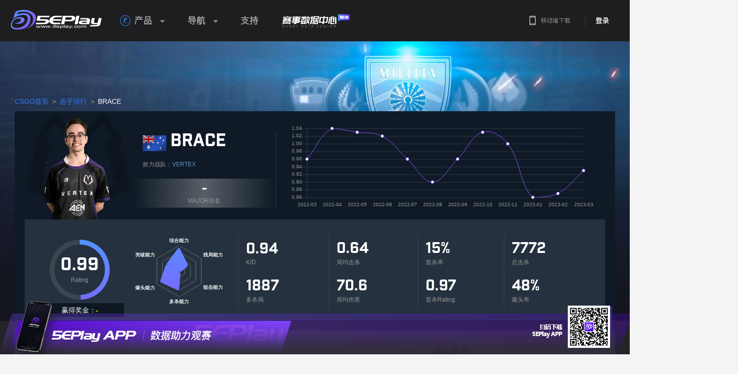

--- FILE ---
content_type: text/html; charset=UTF-8
request_url: https://csgo.5eplay.com/data/player/brace
body_size: 34653
content:

<!DOCTYPE html>
<html>
<head>
<meta charset="UTF-8">
<meta http-equiv="X-UA-Compatible" content="IE=edge,chrome=1">
<title>5EPlay - 5EPlay赛凡网</title>
<meta name="description" content="CSGO中文网,5E对战平台官网,CSGO下载,CSGO购买,CSGO新手教程,CSGO中文版,CSGO约战,CSGO对战平台,5EPlay.com">
<meta name="keywords" content="CS,CS约战,电子竞技,CS联赛,CS教学,CS视频,CS1.6,反恐精英1.6,CS战术,CS心得,CS资讯,CS平台,反恐精英平台,WCG,IEM">
<meta name="renderer" content="webkit">
<meta http-equiv="Content-Type" Content="text/html; Charset=gb2312">
<meta http-equiv="Content-Language" Content="zh-CN">
<meta name="baidu-site-verification" content="codeva-IYrpm5yf0F" />
<link rel="stylesheet" href="https://static.5eplay.com/build/home/home.min.css?v=20251230162145">
<script src="https://static.5eplay.com/js/common/jquery.min.js"></script>
<script src="//cstaticdun.126.net/load.min.js?t=202601190259"></script>
<script>if(typeof module ==='object'){window.$ =window.jQuery =module.exports;}
var _g_static_url ="https://static.5eplay.com/",_g_oss_url ="https://oss.5eplay.com/",_g_base_url ="https://csgo.5eplay.com/",_g_comet_url ="wss://comet-app.5ewin.com/",_g_5ewin_url ="https://arena.5eplay.com/";_g_5ewin_oss_url ="https://oss-arena.5eplay.com/";_g_titles ={"1":{"title_id":"1","title_name":"2016S1\u8d5b\u5b63TOP100\u738b\u8005","title_description":""},"2":{"title_id":"2","title_name":"2016S1\u8d5b\u5b63TOP300\u5927\u5e08","title_description":""},"3":{"title_id":"3","title_name":"2016S1\u8d5b\u5b63TOP500\u7cbe\u82f1","title_description":""},"4":{"title_id":"4","title_name":"2016S1\u8d5b\u5b63TOP1000\u65b0\u661f","title_description":""},"5":{"title_id":"5","title_name":"2016S2\u8d5b\u5b63TOP100\u9ed1\u9a6c","title_description":""},"6":{"title_id":"6","title_name":"2016S2\u8d5b\u5b63TOP400\u9ed1\u9a6c","title_description":""},"7":{"title_id":"7","title_name":"2016S2\u8d5b\u5b63TOP1000\u9ed1\u9a6c","title_description":""},"11":{"title_id":"11","title_name":"2016S2\u8d5b\u5b63\u5929\u68af\u7b2c1\u540d","title_description":""},"12":{"title_id":"12","title_name":"2016S2\u8d5b\u5b63\u5929\u68af\u7b2c2\u540d","title_description":""},"13":{"title_id":"13","title_name":"2016S2\u8d5b\u5b63\u5929\u68af\u7b2c3\u540d","title_description":""},"14":{"title_id":"14","title_name":"2016S2\u8d5b\u5b63\u5929\u68af\u7b2c4\u540d","title_description":""},"15":{"title_id":"15","title_name":"2016S2\u8d5b\u5b63\u5929\u68af\u7b2c5\u540d","title_description":""},"16":{"title_id":"16","title_name":"2016S2\u8d5b\u5b63\u5929\u68af\u7b2c6\u540d","title_description":""},"17":{"title_id":"17","title_name":"2016S2\u8d5b\u5b63\u5929\u68af\u7b2c7\u540d","title_description":""},"18":{"title_id":"18","title_name":"2016S2\u8d5b\u5b63\u5929\u68af\u7b2c8\u540d","title_description":""},"19":{"title_id":"19","title_name":"2016S2\u8d5b\u5b63\u5929\u68af\u7b2c9\u540d","title_description":""},"20":{"title_id":"20","title_name":"2016S2\u8d5b\u5b63\u5929\u68af\u7b2c10\u540d","title_description":""},"21":{"title_id":"21","title_name":"2016S2\u8d5b\u5b63TOP100\u738b\u8005","title_description":""},"22":{"title_id":"22","title_name":"2016S2\u8d5b\u5b63TOP300\u5927\u5e08","title_description":""},"23":{"title_id":"23","title_name":"2016S2\u8d5b\u5b63TOP500\u7cbe\u82f1","title_description":""},"24":{"title_id":"24","title_name":"2016S2\u8d5b\u5b63TOP1000\u65b0\u661f","title_description":""},"25":{"title_id":"25","title_name":"2016S3\u8d5b\u5b63\u5929\u68af\u7b2c1\u540d","title_description":""},"26":{"title_id":"26","title_name":"2016S3\u8d5b\u5b63\u5929\u68af\u7b2c2\u540d","title_description":""},"27":{"title_id":"27","title_name":"2016S3\u8d5b\u5b63\u5929\u68af\u7b2c3\u540d","title_description":""},"28":{"title_id":"28","title_name":"2016S3\u8d5b\u5b63\u5929\u68af\u7b2c4\u540d","title_description":""},"29":{"title_id":"29","title_name":"2016S3\u8d5b\u5b63\u5929\u68af\u7b2c5\u540d","title_description":""},"30":{"title_id":"30","title_name":"2016S3\u8d5b\u5b63\u5929\u68af\u7b2c6\u540d","title_description":""},"31":{"title_id":"31","title_name":"2016S3\u8d5b\u5b63\u5929\u68af\u7b2c7\u540d","title_description":""},"32":{"title_id":"32","title_name":"2016S3\u8d5b\u5b63\u5929\u68af\u7b2c8\u540d","title_description":""},"33":{"title_id":"33","title_name":"2016S3\u8d5b\u5b63\u5929\u68af\u7b2c9\u540d","title_description":""},"34":{"title_id":"34","title_name":"2016S3\u8d5b\u5b63\u5929\u68af\u7b2c10\u540d","title_description":""},"35":{"title_id":"35","title_name":"2016S3\u8d5b\u5b63TOP100\u738b\u8005","title_description":""},"36":{"title_id":"36","title_name":"2016S3\u8d5b\u5b63TOP300\u5927\u5e08","title_description":""},"37":{"title_id":"37","title_name":"2016S3\u8d5b\u5b63TOP500\u7cbe\u82f1","title_description":""},"38":{"title_id":"38","title_name":"2016S3\u8d5b\u5b63TOP1000\u65b0\u661f","title_description":""},"39":{"title_id":"39","title_name":"2016S4\u8d5b\u5b63\u5929\u68af\u7b2c1\u540d","title_description":""},"40":{"title_id":"40","title_name":"2016S4\u8d5b\u5b63\u5929\u68af\u7b2c2\u540d","title_description":""},"41":{"title_id":"41","title_name":"2016S4\u8d5b\u5b63\u5929\u68af\u7b2c3\u540d","title_description":""},"42":{"title_id":"42","title_name":"2016S4\u8d5b\u5b63\u5929\u68af\u7b2c4\u540d","title_description":""},"43":{"title_id":"43","title_name":"2016S4\u8d5b\u5b63\u5929\u68af\u7b2c5\u540d","title_description":""},"44":{"title_id":"44","title_name":"2016S4\u8d5b\u5b63\u5929\u68af\u7b2c6\u540d","title_description":""},"45":{"title_id":"45","title_name":"2016S4\u8d5b\u5b63\u5929\u68af\u7b2c7\u540d","title_description":""},"46":{"title_id":"46","title_name":"2016S4\u8d5b\u5b63\u5929\u68af\u7b2c8\u540d","title_description":""},"47":{"title_id":"47","title_name":"2016S4\u8d5b\u5b63\u5929\u68af\u7b2c9\u540d","title_description":""},"48":{"title_id":"48","title_name":"2016S4\u8d5b\u5b63\u5929\u68af\u7b2c10\u540d","title_description":""},"49":{"title_id":"49","title_name":"2016S4\u8d5b\u5b63TOP100\u738b\u8005","title_description":""},"50":{"title_id":"50","title_name":"2016S4\u8d5b\u5b63TOP300\u5927\u5e08","title_description":""},"51":{"title_id":"51","title_name":"2016S4\u8d5b\u5b63TOP500\u7cbe\u82f1","title_description":""},"52":{"title_id":"52","title_name":"2016S4\u8d5b\u5b63TOP1000\u65b0\u661f","title_description":""},"53":{"title_id":"53","title_name":"2017S1\u8d5b\u5b63\u5929\u68af\u7b2c1\u540d","title_description":""},"54":{"title_id":"54","title_name":"2017S1\u8d5b\u5b63\u5929\u68af\u7b2c2\u540d","title_description":""},"55":{"title_id":"55","title_name":"2017S1\u8d5b\u5b63\u5929\u68af\u7b2c3\u540d","title_description":""},"56":{"title_id":"56","title_name":"2017S1\u8d5b\u5b63\u5929\u68af\u7b2c4\u540d","title_description":""},"57":{"title_id":"57","title_name":"2017S1\u8d5b\u5b63\u5929\u68af\u7b2c5\u540d","title_description":""},"58":{"title_id":"58","title_name":"2017S1\u8d5b\u5b63\u5929\u68af\u7b2c6\u540d","title_description":""},"59":{"title_id":"59","title_name":"2017S1\u8d5b\u5b63\u5929\u68af\u7b2c7\u540d","title_description":""},"60":{"title_id":"60","title_name":"2017S1\u8d5b\u5b63\u5929\u68af\u7b2c8\u540d","title_description":""},"61":{"title_id":"61","title_name":"2017S1\u8d5b\u5b63\u5929\u68af\u7b2c9\u540d","title_description":""},"62":{"title_id":"62","title_name":"2017S1\u8d5b\u5b63\u5929\u68af\u7b2c10\u540d","title_description":""},"63":{"title_id":"63","title_name":"2017S1\u8d5b\u5b63TOP100\u738b\u8005","title_description":""},"64":{"title_id":"64","title_name":"2017S1\u8d5b\u5b63TOP300\u5927\u5e08","title_description":""},"65":{"title_id":"65","title_name":"2017S1\u8d5b\u5b63TOP500\u7cbe\u82f1","title_description":""},"66":{"title_id":"66","title_name":"2017S1\u8d5b\u5b63TOP1000\u65b0\u661f","title_description":""},"67":{"title_id":"67","title_name":"2017S2\u8d5b\u5b63\u5929\u68af\u7b2c1\u540d","title_description":""},"68":{"title_id":"68","title_name":"2017S2\u8d5b\u5b63\u5929\u68af\u7b2c2\u540d","title_description":""},"69":{"title_id":"69","title_name":"2017S2\u8d5b\u5b63\u5929\u68af\u7b2c3\u540d","title_description":""},"70":{"title_id":"70","title_name":"2017S2\u8d5b\u5b63\u5929\u68af\u7b2c4\u540d","title_description":""},"71":{"title_id":"71","title_name":"2017S2\u8d5b\u5b63\u5929\u68af\u7b2c5\u540d","title_description":""},"72":{"title_id":"72","title_name":"2017S2\u8d5b\u5b63\u5929\u68af\u7b2c6\u540d","title_description":""},"73":{"title_id":"73","title_name":"2017S2\u8d5b\u5b63\u5929\u68af\u7b2c7\u540d","title_description":""},"74":{"title_id":"74","title_name":"2017S2\u8d5b\u5b63\u5929\u68af\u7b2c8\u540d","title_description":""},"75":{"title_id":"75","title_name":"2017S2\u8d5b\u5b63\u5929\u68af\u7b2c9\u540d","title_description":""},"76":{"title_id":"76","title_name":"2017S2\u8d5b\u5b63\u5929\u68af\u7b2c10\u540d","title_description":""},"77":{"title_id":"77","title_name":"2017S2\u8d5b\u5b63TOP100\u738b\u8005","title_description":""},"78":{"title_id":"78","title_name":"2017S2\u8d5b\u5b63TOP300\u5927\u5e08","title_description":""},"79":{"title_id":"79","title_name":"2017S2\u8d5b\u5b63TOP500\u7cbe\u82f1","title_description":""},"80":{"title_id":"80","title_name":"2017S2\u8d5b\u5b63TOP1000\u65b0\u661f","title_description":""},"81":{"title_id":"81","title_name":"2017S3\u8d5b\u5b63\u5929\u68af\u7b2c1\u540d","title_description":""},"82":{"title_id":"82","title_name":"2017S3\u8d5b\u5b63\u5929\u68af\u7b2c2\u540d","title_description":""},"83":{"title_id":"83","title_name":"2017S3\u8d5b\u5b63\u5929\u68af\u7b2c3\u540d","title_description":""},"84":{"title_id":"84","title_name":"2017S3\u8d5b\u5b63\u5929\u68af\u7b2c4\u540d","title_description":""},"85":{"title_id":"85","title_name":"2017S3\u8d5b\u5b63\u5929\u68af\u7b2c5\u540d","title_description":""},"86":{"title_id":"86","title_name":"2017S3\u8d5b\u5b63\u5929\u68af\u7b2c6\u540d","title_description":""},"87":{"title_id":"87","title_name":"2017S3\u8d5b\u5b63\u5929\u68af\u7b2c7\u540d","title_description":""},"88":{"title_id":"88","title_name":"2017S3\u8d5b\u5b63\u5929\u68af\u7b2c8\u540d","title_description":""},"89":{"title_id":"89","title_name":"2017S3\u8d5b\u5b63\u5929\u68af\u7b2c9\u540d","title_description":""},"90":{"title_id":"90","title_name":"2017S3\u8d5b\u5b63\u5929\u68af\u7b2c10\u540d","title_description":""},"91":{"title_id":"91","title_name":"2017S3\u8d5b\u5b63TOP100\u738b\u8005","title_description":""},"92":{"title_id":"92","title_name":"2017S3\u8d5b\u5b63TOP300\u5927\u5e08","title_description":""},"93":{"title_id":"93","title_name":"2017S3\u8d5b\u5b63TOP500\u7cbe\u82f1","title_description":""},"94":{"title_id":"94","title_name":"2017S3\u8d5b\u5b63TOP1000\u65b0\u661f","title_description":""},"95":{"title_id":"95","title_name":"2017S4\u8d5b\u5b63\u5929\u68af\u7b2c1\u540d","title_description":""},"96":{"title_id":"96","title_name":"2017S4\u8d5b\u5b63\u5929\u68af\u7b2c2\u540d","title_description":""},"97":{"title_id":"97","title_name":"2017S4\u8d5b\u5b63\u5929\u68af\u7b2c3\u540d","title_description":""},"98":{"title_id":"98","title_name":"2017S4\u8d5b\u5b63\u5929\u68af\u7b2c4\u540d","title_description":""},"99":{"title_id":"99","title_name":"2017S4\u8d5b\u5b63\u5929\u68af\u7b2c5\u540d","title_description":""},"100":{"title_id":"100","title_name":"2017S4\u8d5b\u5b63\u5929\u68af\u7b2c6\u540d","title_description":""},"101":{"title_id":"101","title_name":"2017S4\u8d5b\u5b63\u5929\u68af\u7b2c7\u540d","title_description":""},"102":{"title_id":"102","title_name":"2017S4\u8d5b\u5b63\u5929\u68af\u7b2c8\u540d","title_description":""},"103":{"title_id":"103","title_name":"2017S4\u8d5b\u5b63\u5929\u68af\u7b2c9\u540d","title_description":""},"104":{"title_id":"104","title_name":"2017S4\u8d5b\u5b63\u5929\u68af\u7b2c10\u540d","title_description":""},"105":{"title_id":"105","title_name":"2017S4\u8d5b\u5b63TOP100\u738b\u8005","title_description":""},"106":{"title_id":"106","title_name":"2017S4\u8d5b\u5b63TOP300\u5927\u5e08","title_description":""},"107":{"title_id":"107","title_name":"2017S4\u8d5b\u5b63TOP500\u7cbe\u82f1","title_description":""},"108":{"title_id":"108","title_name":"2017S4\u8d5b\u5b63TOP1000\u65b0\u661f","title_description":""},"109":{"title_id":"109","title_name":"2018S1\u8d5b\u5b63\u5929\u68af\u7b2c1\u540d","title_description":""},"110":{"title_id":"110","title_name":"2018S1\u8d5b\u5b63\u5929\u68af\u7b2c2\u540d","title_description":""},"111":{"title_id":"111","title_name":"2018S1\u8d5b\u5b63\u5929\u68af\u7b2c3\u540d","title_description":""},"112":{"title_id":"112","title_name":"2018S1\u8d5b\u5b63\u5929\u68af\u7b2c4\u540d","title_description":""},"113":{"title_id":"113","title_name":"2018S1\u8d5b\u5b63\u5929\u68af\u7b2c5\u540d","title_description":""},"114":{"title_id":"114","title_name":"2018S1\u8d5b\u5b63\u5929\u68af\u7b2c6\u540d","title_description":""},"115":{"title_id":"115","title_name":"2018S1\u8d5b\u5b63\u5929\u68af\u7b2c7\u540d","title_description":""},"116":{"title_id":"116","title_name":"2018S1\u8d5b\u5b63\u5929\u68af\u7b2c8\u540d","title_description":""},"117":{"title_id":"117","title_name":"2018S1\u8d5b\u5b63\u5929\u68af\u7b2c9\u540d","title_description":""},"118":{"title_id":"118","title_name":"2018S1\u8d5b\u5b63\u5929\u68af\u7b2c10\u540d","title_description":""},"119":{"title_id":"119","title_name":"2018S1\u8d5b\u5b63TOP100\u738b\u8005","title_description":""},"120":{"title_id":"120","title_name":"2018S1\u8d5b\u5b63TOP300\u5927\u5e08","title_description":""},"121":{"title_id":"121","title_name":"2018S1\u8d5b\u5b63TOP500\u7cbe\u82f1","title_description":""},"122":{"title_id":"122","title_name":"2018S1\u8d5b\u5b63TOP1000\u65b0\u661f","title_description":""},"123":{"title_id":"123","title_name":"2018S2\u8d5b\u5b63\u5929\u68af\u7b2c1\u540d","title_description":""},"124":{"title_id":"124","title_name":"2018S2\u8d5b\u5b63\u5929\u68af\u7b2c2\u540d","title_description":""},"125":{"title_id":"125","title_name":"2018S2\u8d5b\u5b63\u5929\u68af\u7b2c3\u540d","title_description":""},"126":{"title_id":"126","title_name":"2018S2\u8d5b\u5b63\u5929\u68af\u7b2c4\u540d","title_description":""},"127":{"title_id":"127","title_name":"2018S2\u8d5b\u5b63\u5929\u68af\u7b2c5\u540d","title_description":""},"128":{"title_id":"128","title_name":"2018S2\u8d5b\u5b63\u5929\u68af\u7b2c6\u540d","title_description":""},"129":{"title_id":"129","title_name":"2018S2\u8d5b\u5b63\u5929\u68af\u7b2c7\u540d","title_description":""},"130":{"title_id":"130","title_name":"2018S2\u8d5b\u5b63\u5929\u68af\u7b2c8\u540d","title_description":""},"131":{"title_id":"131","title_name":"2018S2\u8d5b\u5b63\u5929\u68af\u7b2c9\u540d","title_description":""},"132":{"title_id":"132","title_name":"2018S2\u8d5b\u5b63\u5929\u68af\u7b2c10\u540d","title_description":""},"133":{"title_id":"133","title_name":"2018S2\u8d5b\u5b63TOP100\u738b\u8005","title_description":""},"134":{"title_id":"134","title_name":"2018S2\u8d5b\u5b63TOP300\u5927\u5e08","title_description":""},"135":{"title_id":"135","title_name":"2018S2\u8d5b\u5b63TOP500\u7cbe\u82f1","title_description":""},"136":{"title_id":"136","title_name":"2018S2\u8d5b\u5b63TOP1000\u65b0\u661f","title_description":""},"137":{"title_id":"137","title_name":"2018S3\u8d5b\u5b63\u5929\u68af\u7b2c1\u540d","title_description":""},"138":{"title_id":"138","title_name":"2018S3\u8d5b\u5b63\u5929\u68af\u7b2c2\u540d","title_description":""},"139":{"title_id":"139","title_name":"2018S3\u8d5b\u5b63\u5929\u68af\u7b2c3\u540d","title_description":""},"140":{"title_id":"140","title_name":"2018S3\u8d5b\u5b63\u5929\u68af\u7b2c4\u540d","title_description":""},"141":{"title_id":"141","title_name":"2018S3\u8d5b\u5b63\u5929\u68af\u7b2c5\u540d","title_description":""},"142":{"title_id":"142","title_name":"2018S3\u8d5b\u5b63\u5929\u68af\u7b2c6\u540d","title_description":""},"143":{"title_id":"143","title_name":"2018S3\u8d5b\u5b63\u5929\u68af\u7b2c7\u540d","title_description":""},"144":{"title_id":"144","title_name":"2018S3\u8d5b\u5b63\u5929\u68af\u7b2c8\u540d","title_description":""},"145":{"title_id":"145","title_name":"2018S3\u8d5b\u5b63\u5929\u68af\u7b2c9\u540d","title_description":""},"146":{"title_id":"146","title_name":"2018S3\u8d5b\u5b63\u5929\u68af\u7b2c10\u540d","title_description":""},"147":{"title_id":"147","title_name":"2018S3\u8d5b\u5b63TOP100\u738b\u8005","title_description":""},"148":{"title_id":"148","title_name":"2018S3\u8d5b\u5b63TOP300\u5927\u5e08","title_description":""},"149":{"title_id":"149","title_name":"2018S3\u8d5b\u5b63TOP500\u7cbe\u82f1","title_description":""},"150":{"title_id":"150","title_name":"2018S3\u8d5b\u5b63TOP1000\u65b0\u661f","title_description":""},"151":{"title_id":"151","title_name":"2018S4\u8d5b\u5b63\u5929\u68af\u7b2c1\u540d","title_description":""},"152":{"title_id":"152","title_name":"2018S4\u8d5b\u5b63\u5929\u68af\u7b2c2\u540d","title_description":""},"153":{"title_id":"153","title_name":"2018S4\u8d5b\u5b63\u5929\u68af\u7b2c3\u540d","title_description":""},"154":{"title_id":"154","title_name":"2018S4\u8d5b\u5b63\u5929\u68af\u7b2c4\u540d","title_description":""},"155":{"title_id":"155","title_name":"2018S4\u8d5b\u5b63\u5929\u68af\u7b2c5\u540d","title_description":""},"156":{"title_id":"156","title_name":"2018S4\u8d5b\u5b63\u5929\u68af\u7b2c6\u540d","title_description":""},"157":{"title_id":"157","title_name":"2018S4\u8d5b\u5b63\u5929\u68af\u7b2c7\u540d","title_description":""},"158":{"title_id":"158","title_name":"2018S4\u8d5b\u5b63\u5929\u68af\u7b2c8\u540d","title_description":""},"159":{"title_id":"159","title_name":"2018S4\u8d5b\u5b63\u5929\u68af\u7b2c9\u540d","title_description":""},"160":{"title_id":"160","title_name":"2018S4\u8d5b\u5b63\u5929\u68af\u7b2c10\u540d","title_description":""},"161":{"title_id":"161","title_name":"2018S4\u8d5b\u5b63TOP100\u738b\u8005","title_description":""},"162":{"title_id":"162","title_name":"2018S4\u8d5b\u5b63TOP300\u5927\u5e08","title_description":""},"163":{"title_id":"163","title_name":"2018S4\u8d5b\u5b63TOP500\u7cbe\u82f1","title_description":""},"164":{"title_id":"164","title_name":"2018S4\u8d5b\u5b63TOP1000\u65b0\u661f","title_description":""},"165":{"title_id":"165","title_name":"2019S1\u8d5b\u5b63\u5929\u68af\u7b2c1\u540d","title_description":""},"166":{"title_id":"166","title_name":"2019S1\u8d5b\u5b63\u5929\u68af\u7b2c2\u540d","title_description":""},"167":{"title_id":"167","title_name":"2019S1\u8d5b\u5b63\u5929\u68af\u7b2c3\u540d","title_description":""},"168":{"title_id":"168","title_name":"2019S1\u8d5b\u5b63\u5929\u68af\u7b2c4\u540d","title_description":""},"169":{"title_id":"169","title_name":"2019S1\u8d5b\u5b63\u5929\u68af\u7b2c5\u540d","title_description":""},"170":{"title_id":"170","title_name":"2019S1\u8d5b\u5b63\u5929\u68af\u7b2c6\u540d","title_description":""},"171":{"title_id":"171","title_name":"2019S1\u8d5b\u5b63\u5929\u68af\u7b2c7\u540d","title_description":""},"172":{"title_id":"172","title_name":"2019S1\u8d5b\u5b63\u5929\u68af\u7b2c8\u540d","title_description":""},"173":{"title_id":"173","title_name":"2019S1\u8d5b\u5b63\u5929\u68af\u7b2c9\u540d","title_description":""},"174":{"title_id":"174","title_name":"2019S1\u8d5b\u5b63\u5929\u68af\u7b2c10\u540d","title_description":""},"175":{"title_id":"175","title_name":"2019S1\u8d5b\u5b63TOP100\u738b\u8005","title_description":""},"176":{"title_id":"176","title_name":"2019S1\u8d5b\u5b63TOP300\u5927\u5e08","title_description":""},"177":{"title_id":"177","title_name":"2019S1\u8d5b\u5b63TOP500\u7cbe\u82f1","title_description":""},"178":{"title_id":"178","title_name":"2019S1\u8d5b\u5b63TOP1000\u65b0\u661f","title_description":""},"179":{"title_id":"179","title_name":"2019S2\u8d5b\u5b63\u5929\u68af\u7b2c1\u540d","title_description":"\u5929\u68af\u8d5b\u5b63\u6392\u884c\u699c\u7b2c1\u540d"},"180":{"title_id":"180","title_name":"2019S2\u8d5b\u5b63\u5929\u68af\u7b2c2\u540d","title_description":"\u5929\u68af\u8d5b\u5b63\u6392\u884c\u699c\u7b2c2\u540d"},"181":{"title_id":"181","title_name":"2019S2\u8d5b\u5b63\u5929\u68af\u7b2c3\u540d","title_description":"\u5929\u68af\u8d5b\u5b63\u6392\u884c\u699c\u7b2c3\u540d"},"182":{"title_id":"182","title_name":"2019S2\u8d5b\u5b63\u5929\u68af\u7b2c4\u540d","title_description":"\u5929\u68af\u8d5b\u5b63\u6392\u884c\u699c\u7b2c4\u540d"},"183":{"title_id":"183","title_name":"2019S2\u8d5b\u5b63\u5929\u68af\u7b2c5\u540d","title_description":"\u5929\u68af\u8d5b\u5b63\u6392\u884c\u699c\u7b2c5\u540d"},"184":{"title_id":"184","title_name":"2019S2\u8d5b\u5b63\u5929\u68af\u7b2c6\u540d","title_description":"\u5929\u68af\u8d5b\u5b63\u6392\u884c\u699c\u7b2c6\u540d"},"185":{"title_id":"185","title_name":"2019S2\u8d5b\u5b63\u5929\u68af\u7b2c7\u540d","title_description":"\u5929\u68af\u8d5b\u5b63\u6392\u884c\u699c\u7b2c7\u540d"},"186":{"title_id":"186","title_name":"2019S2\u8d5b\u5b63\u5929\u68af\u7b2c8\u540d","title_description":"\u5929\u68af\u8d5b\u5b63\u6392\u884c\u699c\u7b2c8\u540d"},"187":{"title_id":"187","title_name":"2019S2\u8d5b\u5b63\u5929\u68af\u7b2c9\u540d","title_description":"\u5929\u68af\u8d5b\u5b63\u6392\u884c\u699c\u7b2c9\u540d"},"188":{"title_id":"188","title_name":"2019S2\u8d5b\u5b63\u5929\u68af\u7b2c10\u540d","title_description":"\u5929\u68af\u8d5b\u5b63\u6392\u884c\u699c\u7b2c10\u540d"},"189":{"title_id":"189","title_name":"2019S2\u8d5b\u5b63TOP100\u738b\u8005","title_description":"\u5929\u68af\u8d5b\u5b63\u6392\u884c\u699c\u524d100\u540d"},"190":{"title_id":"190","title_name":"2019S2\u8d5b\u5b63TOP300\u5927\u5e08","title_description":"\u5929\u68af\u8d5b\u5b63\u6392\u884c\u699c\u524d300\u540d"},"191":{"title_id":"191","title_name":"2019S2\u8d5b\u5b63TOP500\u7cbe\u82f1","title_description":"\u5929\u68af\u8d5b\u5b63\u6392\u884c\u699c\u524d500\u540d"},"192":{"title_id":"192","title_name":"2019S2\u8d5b\u5b63TOP1000\u65b0\u661f","title_description":"\u5929\u68af\u8d5b\u5b63\u6392\u884c\u699c\u524d1000\u540d"},"193":{"title_id":"193","title_name":"2019S2\u8d5b\u5b63TOP500\u52b3\u6a21","title_description":"\u5929\u68af\u8d5b\u5b63\u53c2\u8d5bTOP500"},"194":{"title_id":"194","title_name":"2019S2\u8d5b\u5b63TOP500\u6218\u795e","title_description":"\u5929\u68af\u8d5b\u5b63\u51fb\u6740TOP500"},"195":{"title_id":"195","title_name":"\u590f\u65e5\u7a81\u88ad-\u81f3\u5c0a\u7cbe\u82f1","title_description":"5E\u5927\u884c\u52a8-\u590f\u65e5\u7a81\u88ad\u6d3b\u52a8\u4e2d\u83b7\u5f97"},"196":{"title_id":"196","title_name":"\u590f\u65e5\u7a81\u88ad-\u58eb\u5175","title_description":"5E\u5927\u884c\u52a8-\u590f\u65e5\u7a81\u88ad\u6d3b\u52a8\u4e2d\u83b7\u5f97"},"197":{"title_id":"197","title_name":"\u590f\u65e5\u7a81\u88ad-\u7cbe\u82f1","title_description":"5E\u5927\u884c\u52a8-\u590f\u65e5\u7a81\u88ad\u6d3b\u52a8\u4e2d\u83b7\u5f97"},"198":{"title_id":"198","title_name":"\"\u6211\u5e26\u4f60\u4eec\u6253\"\u7cfb\u5217\u4e4b\"\u6211\"","title_description":"\u901a\u8fc7 5E \u5927\u884c\u52a8\u5151\u6362\u6d3b\u52a8\u83b7\u53d6"},"199":{"title_id":"199","title_name":"\"\u6211\u5e26\u4f60\u4eec\u6253\"\u7cfb\u5217\u4e4b\"\u5e26\"","title_description":"\u901a\u8fc7 5E \u5927\u884c\u52a8\u5151\u6362\u6d3b\u52a8\u83b7\u53d6"},"200":{"title_id":"200","title_name":"\"\u6211\u5e26\u4f60\u4eec\u6253\"\u7cfb\u5217\u4e4b\"\u4f60\"","title_description":"\u901a\u8fc7 5E \u5927\u884c\u52a8\u5151\u6362\u6d3b\u52a8\u83b7\u53d6"},"201":{"title_id":"201","title_name":"\"\u6211\u5e26\u4f60\u4eec\u6253\"\u7cfb\u5217\u4e4b\"\u4eec\"","title_description":"\u901a\u8fc7 5E \u5927\u884c\u52a8\u5151\u6362\u6d3b\u52a8\u83b7\u53d6"},"202":{"title_id":"202","title_name":"\"\u6211\u5e26\u4f60\u4eec\u6253\"\u7cfb\u5217\u4e4b\"\u6253\"","title_description":"\u901a\u8fc7 5E \u5927\u884c\u52a8\u5151\u6362\u6d3b\u52a8\u83b7\u53d6"},"203":{"title_id":"203","title_name":"2019\u67cf\u6797Major\u7eaa\u5ff5\u5934\u50cf\u6846","title_description":"\u901a\u8fc72019\u67cf\u6797Major\u9996\u5145\u6d3b\u52a8\u83b7\u53d6"},"204":{"title_id":"204","title_name":"2019\u67cf\u6797Major\u9650\u91cf\u5934\u50cf\u6846","title_description":"\u901a\u8fc72019\u67cf\u6797Major\u793c\u5305\u6d3b\u52a8\u83b7\u53d6"},"205":{"title_id":"205","title_name":"2019\u67cf\u6797Major\u5929\u7984\u7eaa\u5ff5\u7248","title_description":"\u901a\u8fc7 5E \u5927\u884c\u52a8\u5151\u6362\u6d3b\u52a8\u83b7\u53d6"},"206":{"title_id":"206","title_name":"2019\u67cf\u6797Major-somebody","title_description":"\u901a\u8fc7 5E \u5927\u884c\u52a8\u5151\u6362\u6d3b\u52a8\u83b7\u53d6"},"207":{"title_id":"207","title_name":"2019\u67cf\u6797Major-BnTeT","title_description":"\u901a\u8fc7 5E \u5927\u884c\u52a8\u5151\u6362\u6d3b\u52a8\u83b7\u53d6"},"208":{"title_id":"208","title_name":"2019\u67cf\u6797Major-AttackeR","title_description":"\u901a\u8fc7 5E \u5927\u884c\u52a8\u5151\u6362\u6d3b\u52a8\u83b7\u53d6"},"209":{"title_id":"209","title_name":"2019\u67cf\u6797Major-Summer","title_description":"\u901a\u8fc7 5E \u5927\u884c\u52a8\u5151\u6362\u6d3b\u52a8\u83b7\u53d6"},"210":{"title_id":"210","title_name":"2019\u67cf\u6797Major-Freeman","title_description":"\u901a\u8fc7 5E \u5927\u884c\u52a8\u5151\u6362\u6d3b\u52a8\u83b7\u53d6"},"211":{"title_id":"211","title_name":"2019\u67cf\u6797Major\u5929\u7984\u9650\u91cf\u7248","title_description":"\u901a\u8fc7 5E \u5927\u884c\u52a8\u5151\u6362\u6d3b\u52a8\u83b7\u53d6"},"212":{"title_id":"212","title_name":"2019\u67cf\u6797Major-somebody\uff08\u9650\u91cf\uff09","title_description":"\u901a\u8fc7 5E \u5927\u884c\u52a8\u5151\u6362\u6d3b\u52a8\u83b7\u53d6"},"213":{"title_id":"213","title_name":"2019\u67cf\u6797Major-BnTeT\uff08\u9650\u91cf\uff09","title_description":"\u901a\u8fc7 5E \u5927\u884c\u52a8\u5151\u6362\u6d3b\u52a8\u83b7\u53d6"},"214":{"title_id":"214","title_name":"2019\u67cf\u6797Major-AttackeR\uff08\u9650\u91cf\uff09","title_description":"\u901a\u8fc7 5E \u5927\u884c\u52a8\u5151\u6362\u6d3b\u52a8\u83b7\u53d6"},"215":{"title_id":"215","title_name":"2019\u67cf\u6797Major-Summer\uff08\u9650\u91cf\uff09","title_description":"\u901a\u8fc7 5E \u5927\u884c\u52a8\u5151\u6362\u6d3b\u52a8\u83b7\u53d6"},"216":{"title_id":"216","title_name":"2019\u67cf\u6797Major-Freeman\uff08\u9650\u91cf\uff09","title_description":"\u901a\u8fc7 5E \u5927\u884c\u52a8\u5151\u6362\u6d3b\u52a8\u83b7\u53d6"},"217":{"title_id":"217","title_name":"2019S3\u8d5b\u5b63\u5929\u68af\u7b2c1\u540d","title_description":"\u5929\u68af\u8d5b\u5b63\u6392\u884c\u699c\u7b2c1\u540d"},"218":{"title_id":"218","title_name":"2019S3\u8d5b\u5b63\u5929\u68af\u7b2c2\u540d","title_description":"\u5929\u68af\u8d5b\u5b63\u6392\u884c\u699c\u7b2c2\u540d"},"219":{"title_id":"219","title_name":"2019S3\u8d5b\u5b63\u5929\u68af\u7b2c3\u540d","title_description":"\u5929\u68af\u8d5b\u5b63\u6392\u884c\u699c\u7b2c3\u540d"},"220":{"title_id":"220","title_name":"2019S3\u8d5b\u5b63\u5929\u68af\u7b2c4\u540d","title_description":"\u5929\u68af\u8d5b\u5b63\u6392\u884c\u699c\u7b2c4\u540d"},"221":{"title_id":"221","title_name":"2019S3\u8d5b\u5b63\u5929\u68af\u7b2c5\u540d","title_description":"\u5929\u68af\u8d5b\u5b63\u6392\u884c\u699c\u7b2c5\u540d"},"222":{"title_id":"222","title_name":"2019S3\u8d5b\u5b63\u5929\u68af\u7b2c6\u540d","title_description":"\u5929\u68af\u8d5b\u5b63\u6392\u884c\u699c\u7b2c6\u540d"},"223":{"title_id":"223","title_name":"2019S3\u8d5b\u5b63\u5929\u68af\u7b2c7\u540d","title_description":"\u5929\u68af\u8d5b\u5b63\u6392\u884c\u699c\u7b2c7\u540d"},"224":{"title_id":"224","title_name":"2019S3\u8d5b\u5b63\u5929\u68af\u7b2c8\u540d","title_description":"\u5929\u68af\u8d5b\u5b63\u6392\u884c\u699c\u7b2c8\u540d"},"225":{"title_id":"225","title_name":"2019S3\u8d5b\u5b63\u5929\u68af\u7b2c9\u540d","title_description":"\u5929\u68af\u8d5b\u5b63\u6392\u884c\u699c\u7b2c9\u540d"},"226":{"title_id":"226","title_name":"2019S3\u8d5b\u5b63\u5929\u68af\u7b2c10\u540d","title_description":"\u5929\u68af\u8d5b\u5b63\u6392\u884c\u699c\u7b2c10\u540d"},"227":{"title_id":"227","title_name":"2019S3\u8d5b\u5b63TOP100\u738b\u8005","title_description":"\u5929\u68af\u8d5b\u5b63\u6392\u884c\u699c\u524d100\u540d"},"228":{"title_id":"228","title_name":"2019S3\u8d5b\u5b63TOP300\u5927\u5e08","title_description":"\u5929\u68af\u8d5b\u5b63\u6392\u884c\u699c\u524d300\u540d"},"229":{"title_id":"229","title_name":"2019S3\u8d5b\u5b63TOP500\u7cbe\u82f1","title_description":"\u5929\u68af\u8d5b\u5b63\u6392\u884c\u699c\u524d500\u540d"},"230":{"title_id":"230","title_name":"2019S3\u8d5b\u5b63TOP1000\u65b0\u661f","title_description":"\u5929\u68af\u8d5b\u5b63\u6392\u884c\u699c\u524d1000\u540d"},"231":{"title_id":"231","title_name":"2019S3\u8d5b\u5b63TOP500\u52b3\u6a21","title_description":"\u5929\u68af\u8d5b\u5b63\u53c2\u8d5bTOP500"},"232":{"title_id":"232","title_name":"2019S3\u8d5b\u5b63TOP500\u6218\u795e","title_description":"\u5929\u68af\u8d5b\u5b63\u51fb\u6740TOP500"},"233":{"title_id":"233","title_name":"\u4f1a\u5458\u4e13\u5c5e\u5b9a\u5236","title_description":"2019\u5e74S3\u8d5b\u5b63\u672b\u4f1a\u5458\u4e13\u5c5e\u5b9a\u5236\u6b3e"},"234":{"title_id":"234","title_name":"\u65e0\u754f\u5148\u950b-\u58eb\u5175","title_description":"5E\u5927\u884c\u52a8-\u65e0\u754f\u5148\u950b\u6d3b\u52a8\u4e2d\u83b7\u5f97"},"235":{"title_id":"235","title_name":"\u65e0\u754f\u5148\u950b-\u7cbe\u82f1","title_description":"5E\u5927\u884c\u52a8-\u65e0\u754f\u5148\u950b\u6d3b\u52a8\u4e2d\u83b7\u5f97"},"236":{"title_id":"236","title_name":"\u65e0\u754f\u5148\u950b-\u81f3\u5c0a\u7cbe\u82f1","title_description":"5E\u5927\u884c\u52a8-\u65e0\u754f\u5148\u950b\u6d3b\u52a8\u4e2d\u83b7\u5f97"},"237":{"title_id":"237","title_name":"Ashu\u4e13\u5c5e\u5934\u50cf\u6846","title_description":"\u6811\u54e5\u4e13\u7528\uff5e"},"238":{"title_id":"238","title_name":"2019S3\u8d5b\u5b635EPL\u7b2c10\u540d","title_description":"2019S3\u8d5b\u5b635EPL\u7b2c10\u540d\u5934\u50cf\u6846"},"239":{"title_id":"239","title_name":"2019\u5e74S3\u8d5b\u5b635EPL4\u661f","title_description":"2019\u5e74S3\u8d5b\u5b635EPL4\u661f\u5934\u50cf\u6846"},"240":{"title_id":"240","title_name":"2019\u5e74S3\u8d5b\u5b635EPL3\u661f","title_description":"2019\u5e74S3\u8d5b\u5b635EPL3\u661f\u5934\u50cf\u6846"},"241":{"title_id":"241","title_name":"2019\u5e74S3\u8d5b\u5b635EPL2\u661f","title_description":"2019\u5e74S3\u8d5b\u5b635EPL2\u661f\u5934\u50cf\u6846"},"242":{"title_id":"242","title_name":"2019\u5e74S3\u8d5b\u5b635EPL1\u661f","title_description":"2019\u5e74S3\u8d5b\u5b635EPL1\u661f\u5934\u50cf\u6846"},"243":{"title_id":"243","title_name":"\u5341\u4e00\u8282\u65e5\u5934\u50cf\u6846","title_description":"\u901a\u8fc72019\u5341\u4e00\u6d3b\u52a8\u83b7\u53d6"},"244":{"title_id":"244","title_name":"\u5341\u4e00\u8282\u65e5\u5934\u50cf\u6846","title_description":"\u901a\u8fc72019\u5341\u4e00\u6d3b\u52a8\u83b7\u53d6"},"245":{"title_id":"245","title_name":"\u5341\u4e00\u8282\u65e5\u7eaa\u5ff5\u7248\u5934\u50cf\u6846","title_description":"\u901a\u8fc72019\u5341\u4e00\u6d3b\u52a8\u83b7\u53d6"},"246":{"title_id":"246","title_name":"2019S3\u8d5b\u5b635EPL\u7b2c1\u540d","title_description":"2019S3\u8d5b\u5b635EPL\u7b2c1\u540d\u5934\u50cf\u6846"},"247":{"title_id":"247","title_name":"2019S3\u8d5b\u5b635EPL\u7b2c2\u540d","title_description":"2019S3\u8d5b\u5b635EPL\u7b2c2\u540d\u5934\u50cf\u6846"},"248":{"title_id":"248","title_name":"2019S3\u8d5b\u5b635EPL\u7b2c3\u540d","title_description":"2019S3\u8d5b\u5b635EPL\u7b2c3\u540d\u5934\u50cf\u6846"},"249":{"title_id":"249","title_name":"2019S3\u8d5b\u5b635EPL\u7b2c4\u540d","title_description":"2019S3\u8d5b\u5b635EPL\u7b2c4\u540d\u5934\u50cf\u6846"},"250":{"title_id":"250","title_name":"2019S3\u8d5b\u5b635EPL\u7b2c5\u540d","title_description":"2019S3\u8d5b\u5b635EPL\u7b2c5\u540d\u5934\u50cf\u6846"},"251":{"title_id":"251","title_name":"2019S3\u8d5b\u5b635EPL\u7b2c6\u540d","title_description":"2019S3\u8d5b\u5b635EPL\u7b2c6\u540d\u5934\u50cf\u6846"},"252":{"title_id":"252","title_name":"2019S3\u8d5b\u5b635EPL\u7b2c7\u540d","title_description":"2019S3\u8d5b\u5b635EPL\u7b2c7\u540d\u5934\u50cf\u6846"},"253":{"title_id":"253","title_name":"2019S3\u8d5b\u5b635EPL\u7b2c8\u540d","title_description":"2019S3\u8d5b\u5b635EPL\u7b2c8\u540d\u5934\u50cf\u6846"},"254":{"title_id":"254","title_name":"2019S3\u8d5b\u5b635EPL\u7b2c9\u540d","title_description":"2019S3\u8d5b\u5b635EPL\u7b2c9\u540d\u5934\u50cf\u6846"},"255":{"title_id":"255","title_name":"\u590f\u65e5\u7a81\u88ad\u00b7\u6e05\u51c9","title_description":"5E\u5927\u884c\u52a8<\u590f\u65e5\u7a81\u88ad>\u6392\u884c\u699c\u524d4-7\u540d\u83b7\u53d6"},"256":{"title_id":"256","title_name":"\u590f\u65e5\u7a81\u88ad\u00b7\u6d41\u661f","title_description":"5E\u5927\u884c\u52a8<\u590f\u65e5\u7a81\u88ad>\u6392\u884c\u699c\u524d\u4e09\u540d\u83b7\u53d6"},"258":{"title_id":"258","title_name":"Ashu\u4e13\u5c5e\u5934\u50cf\u6846-2019\u6760\u6760\u8282","title_description":""},"262":{"title_id":"262","title_name":"\u767e\u5e74\u5b64\u72ec","title_description":"2019<\u6760\u6760\u8282>\u6d3b\u52a8\u4e13\u5c5e\u5934\u50cf\u6846"},"263":{"title_id":"263","title_name":"\u6c6a\u6c6a\u6c6a","title_description":"2019<\u53cc\u5341\u4e00>\u6d3b\u52a8\u83b7\u53d6"},"264":{"title_id":"264","title_name":"\u6c6a\u6c6a\u6c6a","title_description":"2019<\u53cc\u5341\u4e00>\u6d3b\u52a8\u83b7\u53d6"},"265":{"title_id":"265","title_name":"\u6c42\u52fe\u642d","title_description":""},"266":{"title_id":"266","title_name":"\u6c42\u52fe\u642d","title_description":"2019<\u53cc\u5341\u4e00>\u6d3b\u52a8\u83b7\u53d6"},"267":{"title_id":"267","title_name":"\u4f60\u5f97\u4e0d\u5230","title_description":""},"268":{"title_id":"268","title_name":"\u4f60\u5f97\u4e0d\u5230","title_description":"2019<\u53cc\u5341\u4e00>\u6d3b\u52a8\u83b7\u53d6"},"269":{"title_id":"269","title_name":"5e\u65b0\u5175","title_description":"5e\u5e73\u53f0\u9996\u5145\u6d3b\u52a8\u83b7\u5f97"},"270":{"title_id":"270","title_name":"\u65e0\u754f\u5148\u950b-\u6218\u795e","title_description":"5E\u5927\u884c\u52a8<\u65e0\u754f\u5148\u950b>\u6392\u884c\u699c1-3\u540d\u83b7\u53d6"},"271":{"title_id":"271","title_name":"\u65e0\u754f\u5148\u950b-\u6218\u5c06","title_description":"5E\u5927\u884c\u52a8<\u65e0\u754f\u5148\u950b>\u6392\u884c\u699c4-10\u540d\u83b7\u53d6"},"277":{"title_id":"277","title_name":"\u5723\u8bde\u5934\u50cf\u6846","title_description":"2019\u53cc\u65e6\u6d3b\u52a8\u5934\u50cf\u6846"},"278":{"title_id":"278","title_name":"2019S4\u8d5b\u5b63\u5929\u68af\u7b2c1\u540d","title_description":"\u5929\u68af\u8d5b\u5b63\u6392\u884c\u699c\u7b2c1\u540d"},"279":{"title_id":"279","title_name":"2019S4\u8d5b\u5b63\u5929\u68af\u7b2c2\u540d","title_description":"\u5929\u68af\u8d5b\u5b63\u6392\u884c\u699c\u7b2c2\u540d"},"280":{"title_id":"280","title_name":"2019S4\u8d5b\u5b63\u5929\u68af\u7b2c3\u540d","title_description":"\u5929\u68af\u8d5b\u5b63\u6392\u884c\u699c\u7b2c3\u540d"},"281":{"title_id":"281","title_name":"2019S4\u8d5b\u5b63\u5929\u68af\u7b2c4\u540d","title_description":"\u5929\u68af\u8d5b\u5b63\u6392\u884c\u699c\u7b2c4\u540d"},"282":{"title_id":"282","title_name":"2019S4\u8d5b\u5b63\u5929\u68af\u7b2c5\u540d","title_description":"\u5929\u68af\u8d5b\u5b63\u6392\u884c\u699c\u7b2c5\u540d"},"283":{"title_id":"283","title_name":"2019S4\u8d5b\u5b63\u5929\u68af\u7b2c6\u540d","title_description":"\u5929\u68af\u8d5b\u5b63\u6392\u884c\u699c\u7b2c6\u540d"},"284":{"title_id":"284","title_name":"2019S4\u8d5b\u5b63\u5929\u68af\u7b2c7\u540d","title_description":"\u5929\u68af\u8d5b\u5b63\u6392\u884c\u699c\u7b2c7\u540d"},"285":{"title_id":"285","title_name":"2019S4\u8d5b\u5b63\u5929\u68af\u7b2c8\u540d","title_description":"\u5929\u68af\u8d5b\u5b63\u6392\u884c\u699c\u7b2c8\u540d"},"286":{"title_id":"286","title_name":"2019S4\u8d5b\u5b63\u5929\u68af\u7b2c9\u540d","title_description":"\u5929\u68af\u8d5b\u5b63\u6392\u884c\u699c\u7b2c9\u540d"},"287":{"title_id":"287","title_name":"2019S4\u8d5b\u5b63\u5929\u68af\u7b2c10\u540d","title_description":"\u5929\u68af\u8d5b\u5b63\u6392\u884c\u699c\u7b2c10\u540d"},"288":{"title_id":"288","title_name":"2019S4\u8d5b\u5b63TOP100\u738b\u8005","title_description":"\u5929\u68af\u8d5b\u5b63\u6392\u884c\u699c\u524d100\u540d"},"289":{"title_id":"289","title_name":"2019S4\u8d5b\u5b63TOP300\u5927\u5e08","title_description":"\u5929\u68af\u8d5b\u5b63\u6392\u884c\u699c\u524d300\u540d"},"290":{"title_id":"290","title_name":"2019S4\u8d5b\u5b63TOP500\u7cbe\u82f1","title_description":"\u5929\u68af\u8d5b\u5b63\u6392\u884c\u699c\u524d500\u540d"},"291":{"title_id":"291","title_name":"2019S4\u8d5b\u5b63TOP1000\u65b0\u661f","title_description":"\u5929\u68af\u8d5b\u5b63\u6392\u884c\u699c\u524d1000\u540d"},"292":{"title_id":"292","title_name":"2019S4\u8d5b\u5b63TOP500\u52b3\u6a21","title_description":"\u5929\u68af\u8d5b\u5b63\u53c2\u8d5bTOP500"},"293":{"title_id":"293","title_name":"2019S4\u8d5b\u5b63TOP500\u6218\u795e","title_description":"\u5929\u68af\u8d5b\u5b63\u51fb\u6740TOP500"},"294":{"title_id":"294","title_name":"2019\u5e74S4\u8d5b\u5b635EPL\u7b2c1\u540d","title_description":"2019\u5e74S4\u8d5b\u5b635EPL\u7b2c1\u540d\u5934\u50cf\u6846"},"295":{"title_id":"295","title_name":"2019\u5e74S4\u8d5b\u5b635EPL\u7b2c2\u540d","title_description":"2019\u5e74S4\u8d5b\u5b635EPL\u7b2c2\u540d\u5934\u50cf\u6846"},"296":{"title_id":"296","title_name":"2019\u5e74S4\u8d5b\u5b635EPL\u7b2c3\u540d","title_description":"2019\u5e74S4\u8d5b\u5b635EPL\u7b2c3\u540d\u5934\u50cf\u6846"},"297":{"title_id":"297","title_name":"2019\u5e74S4\u8d5b\u5b635EPL\u7b2c4\u540d","title_description":"2019\u5e74S4\u8d5b\u5b635EPL\u7b2c4\u540d\u5934\u50cf\u6846"},"298":{"title_id":"298","title_name":"2019\u5e74S4\u8d5b\u5b635EPL\u7b2c5\u540d","title_description":"2019\u5e74S4\u8d5b\u5b635EPL\u7b2c5\u540d\u5934\u50cf\u6846"},"299":{"title_id":"299","title_name":"2019\u5e74S4\u8d5b\u5b635EPL\u7b2c6\u540d","title_description":"2019\u5e74S4\u8d5b\u5b635EPL\u7b2c6\u540d\u5934\u50cf\u6846"},"300":{"title_id":"300","title_name":"2019\u5e74S4\u8d5b\u5b635EPL\u7b2c7\u540d","title_description":"2019\u5e74S4\u8d5b\u5b635EPL\u7b2c7\u540d\u5934\u50cf\u6846"},"301":{"title_id":"301","title_name":"2019\u5e74S4\u8d5b\u5b635EPL\u7b2c8\u540d","title_description":"2019\u5e74S4\u8d5b\u5b635EPL\u7b2c8\u540d\u5934\u50cf\u6846"},"302":{"title_id":"302","title_name":"2019\u5e74S4\u8d5b\u5b635EPL\u7b2c9\u540d","title_description":"2019\u5e74S4\u8d5b\u5b635EPL\u7b2c9\u540d\u5934\u50cf\u6846"},"303":{"title_id":"303","title_name":"2019\u5e74S4\u8d5b\u5b635EPL1\u661f","title_description":"2019\u5e74S4\u8d5b\u5b635EPL1\u661f\u5934\u50cf\u6846"},"304":{"title_id":"304","title_name":"2019\u5e74S4\u8d5b\u5b635EPL2\u661f","title_description":"2019\u5e74S4\u8d5b\u5b635EPL2\u661f\u5934\u50cf\u6846"},"305":{"title_id":"305","title_name":"2019\u5e74S4\u8d5b\u5b635EPL3\u661f","title_description":"2019\u5e74S4\u8d5b\u5b635EPL3\u661f\u5934\u50cf\u6846"},"306":{"title_id":"306","title_name":"2019\u5e74S4\u8d5b\u5b635EPL4\u661f","title_description":"2019\u5e74S4\u8d5b\u5b635EPL4\u661f\u5934\u50cf\u6846"},"307":{"title_id":"307","title_name":"2019\u5e74S4\u8d5b\u5b635EPL\u7b2c10\u540d","title_description":"2019\u5e74S4\u8d5b\u5b635EPL\u7b2c10\u540d\u5934\u50cf\u6846"},"308":{"title_id":"308","title_name":"\u81f3\u5c0a\u9ed1\u91d1","title_description":"\u5e74\u8d39SVIP\u4f1a\u5458\u9ed1\u91d1\u5361\u4e13\u5c5e\u5934\u50cf\u6846"},"309":{"title_id":"309","title_name":"\u6c99\u6f20\u72fc\u86db","title_description":"5E\u5927\u884c\u52a8-\u6c99\u6f20\u72fc\u86db\u6d3b\u52a8188\u8c6a\u534e\u7248\u83b7\u5f97"},"310":{"title_id":"310","title_name":"\u6c99\u6f20\u58eb\u5175","title_description":"5E\u5927\u884c\u52a8-\u6c99\u6f20\u72fc\u86db\u6d3b\u52a8\u4e2d\u83b7\u5f97"},"311":{"title_id":"311","title_name":"\u6c99\u6f20\u7cbe\u82f1","title_description":"5E\u5927\u884c\u52a8-\u6c99\u6f20\u72fc\u86db\u6d3b\u52a8\u4e2d\u83b7\u5f97"},"312":{"title_id":"312","title_name":"\u72fc\u86db\u6bd2\u6db2","title_description":"5E\u5927\u884c\u52a8-\u6c99\u6f20\u72fc\u86db\u6d3b\u52a8\u6392\u884c1-3\u540d\u83b7\u53d6"},"313":{"title_id":"313","title_name":"\u72fc\u86db\u6bd2\u4e1d","title_description":"5E\u5927\u884c\u52a8-\u6c99\u6f20\u72fc\u86db\u6d3b\u52a8\u6392\u884c4-10\u540d\u83b7\u53d6"},"314":{"title_id":"314","title_name":"2020S1\u8d5b\u5b63TOP500\u6218\u795e","title_description":"\u5929\u68af\u8d5b\u5b63\u51fb\u6740TOP500"},"315":{"title_id":"315","title_name":"2020S1\u8d5b\u5b63TOP500\u52b3\u6a21","title_description":"\u5929\u68af\u8d5b\u5b63\u53c2\u8d5bTOP500"},"316":{"title_id":"316","title_name":"2020S1\u8d5b\u5b63TOP1000\u65b0\u661f","title_description":"\u5929\u68af\u8d5b\u5b63\u6392\u884c\u699c\u524d1000\u540d"},"317":{"title_id":"317","title_name":"2020S1\u8d5b\u5b63TOP500\u7cbe\u82f1","title_description":"\u5929\u68af\u8d5b\u5b63\u6392\u884c\u699c\u524d500\u540d"},"318":{"title_id":"318","title_name":"2020S1\u8d5b\u5b63TOP300\u5927\u5e08","title_description":"\u5929\u68af\u8d5b\u5b63\u6392\u884c\u699c\u524d300\u540d"},"319":{"title_id":"319","title_name":"2020S1\u8d5b\u5b63TOP100\u738b\u8005","title_description":"\u5929\u68af\u8d5b\u5b63\u6392\u884c\u699c\u524d100\u540d"},"320":{"title_id":"320","title_name":"2020S1\u8d5b\u5b63\u5929\u68af\u7b2c10\u540d","title_description":"\u5929\u68af\u8d5b\u5b63\u6392\u884c\u699c\u7b2c10\u540d"},"321":{"title_id":"321","title_name":"2020S1\u8d5b\u5b63\u5929\u68af\u7b2c9\u540d","title_description":"\u5929\u68af\u8d5b\u5b63\u6392\u884c\u699c\u7b2c9\u540d"},"322":{"title_id":"322","title_name":"2020S1\u8d5b\u5b63\u5929\u68af\u7b2c8\u540d","title_description":"\u5929\u68af\u8d5b\u5b63\u6392\u884c\u699c\u7b2c8\u540d"},"323":{"title_id":"323","title_name":"2020S1\u8d5b\u5b63\u5929\u68af\u7b2c7\u540d","title_description":"\u5929\u68af\u8d5b\u5b63\u6392\u884c\u699c\u7b2c7\u540d"},"324":{"title_id":"324","title_name":"2020S1\u8d5b\u5b63\u5929\u68af\u7b2c6\u540d","title_description":"\u5929\u68af\u8d5b\u5b63\u6392\u884c\u699c\u7b2c6\u540d"},"325":{"title_id":"325","title_name":"2020S1\u8d5b\u5b63\u5929\u68af\u7b2c5\u540d","title_description":"\u5929\u68af\u8d5b\u5b63\u6392\u884c\u699c\u7b2c5\u540d"},"326":{"title_id":"326","title_name":"2020S1\u8d5b\u5b63\u5929\u68af\u7b2c4\u540d","title_description":"\u5929\u68af\u8d5b\u5b63\u6392\u884c\u699c\u7b2c4\u540d"},"327":{"title_id":"327","title_name":"2020S1\u8d5b\u5b63\u5929\u68af\u7b2c3\u540d","title_description":"\u5929\u68af\u8d5b\u5b63\u6392\u884c\u699c\u7b2c3\u540d"},"328":{"title_id":"328","title_name":"2020S1\u8d5b\u5b63\u5929\u68af\u7b2c2\u540d","title_description":"\u5929\u68af\u8d5b\u5b63\u6392\u884c\u699c\u7b2c2\u540d"},"329":{"title_id":"329","title_name":"2020S1\u8d5b\u5b63\u5929\u68af\u7b2c1\u540d","title_description":"\u5929\u68af\u8d5b\u5b63\u6392\u884c\u699c\u7b2c1\u540d"},"330":{"title_id":"330","title_name":"2020\u5e74S1\u8d5b\u5b635EPL\u7b2c10\u540d","title_description":"2020\u5e74S1\u8d5b\u5b635EPL\u7b2c10\u540d\u5934\u50cf\u6846"},"331":{"title_id":"331","title_name":"2020\u5e74S1\u8d5b\u5b635EPL4\u661f","title_description":"2020\u5e74S1\u8d5b\u5b635EPL4\u661f\u5934\u50cf\u6846"},"332":{"title_id":"332","title_name":"2020\u5e74S1\u8d5b\u5b635EPL3\u661f","title_description":"2020\u5e74S1\u8d5b\u5b635EPL3\u661f\u5934\u50cf\u6846"},"333":{"title_id":"333","title_name":"2020\u5e74S1\u8d5b\u5b635EPL2\u661f","title_description":"2020\u5e74S1\u8d5b\u5b635EPL2\u661f\u5934\u50cf\u6846"},"334":{"title_id":"334","title_name":"2020\u5e74S1\u8d5b\u5b635EPL1\u661f","title_description":"2020\u5e74S1\u8d5b\u5b635EPL1\u661f\u5934\u50cf\u6846"},"335":{"title_id":"335","title_name":"2020\u5e74S1\u8d5b\u5b635EPL\u7b2c9\u540d","title_description":"2020\u5e74S1\u8d5b\u5b635EPL\u7b2c9\u540d\u5934\u50cf\u6846"},"336":{"title_id":"336","title_name":"2020\u5e74S1\u8d5b\u5b635EPL\u7b2c8\u540d","title_description":"2020\u5e74S1\u8d5b\u5b635EPL\u7b2c8\u540d\u5934\u50cf\u6846"},"337":{"title_id":"337","title_name":"2020\u5e74S1\u8d5b\u5b635EPL\u7b2c7\u540d","title_description":"2020\u5e74S1\u8d5b\u5b635EPL\u7b2c7\u540d\u5934\u50cf\u6846"},"338":{"title_id":"338","title_name":"2020\u5e74S1\u8d5b\u5b635EPL\u7b2c6\u540d","title_description":"2020\u5e74S1\u8d5b\u5b635EPL\u7b2c6\u540d\u5934\u50cf\u6846"},"339":{"title_id":"339","title_name":"2020\u5e74S1\u8d5b\u5b635EPL\u7b2c5\u540d","title_description":"2020\u5e74S1\u8d5b\u5b635EPL\u7b2c5\u540d\u5934\u50cf\u6846"},"340":{"title_id":"340","title_name":"2020\u5e74S1\u8d5b\u5b635EPL\u7b2c4\u540d","title_description":"2020\u5e74S1\u8d5b\u5b635EPL\u7b2c4\u540d\u5934\u50cf\u6846"},"341":{"title_id":"341","title_name":"2020\u5e74S1\u8d5b\u5b635EPL\u7b2c3\u540d","title_description":"2020\u5e74S1\u8d5b\u5b635EPL\u7b2c3\u540d\u5934\u50cf\u6846"},"342":{"title_id":"342","title_name":"2020\u5e74S1\u8d5b\u5b635EPL\u7b2c2\u540d","title_description":"2020\u5e74S1\u8d5b\u5b635EPL\u7b2c2\u540d\u5934\u50cf\u6846"},"343":{"title_id":"343","title_name":"2020\u5e74S1\u8d5b\u5b635EPL\u7b2c1\u540d","title_description":"2020\u5e74S1\u8d5b\u5b635EPL\u7b2c1\u540d\u5934\u50cf\u6846"},"344":{"title_id":"344","title_name":"\u58eb\u5175\u5934\u50cf\u6846","title_description":"5E\u5927\u884c\u52a8-\u98de\u9e70\u8ba1\u5212\u6d3b\u52a8\u4e2d\u83b7\u53d6"},"345":{"title_id":"345","title_name":"\u7cbe\u82f1\u5934\u50cf\u6846","title_description":"5E\u5927\u884c\u52a8-\u98de\u9e70\u8ba1\u5212\u6d3b\u52a8\u4e2d\u83b7\u53d6"},"346":{"title_id":"346","title_name":"\u98de\u9e70\u5934\u50cf\u6846","title_description":"5E\u5927\u884c\u52a8-\u98de\u9e70\u8ba1\u5212\u6d3b\u52a8\u4e2d\u5f00\u901a188\u5347\u7ea7\u7248\u83b7\u53d6"},"347":{"title_id":"347","title_name":"\u96d5\u67ad\u5934\u50cf\u6846","title_description":"5E\u5927\u884c\u52a8-\u98de\u9e70\u8ba1\u5212\u6d3b\u52a8\u4e2d\u6392\u884c\u699c4-10\u6392\u540d\u83b7\u53d6"},"348":{"title_id":"348","title_name":"\u6e38\u96bc\u5934\u50cf\u6846","title_description":"5E\u5927\u884c\u52a8-\u98de\u9e70\u8ba1\u5212\u6d3b\u52a8\u4e2d\u6392\u884c\u699c1-3\u6392\u540d\u83b7\u53d6"},"349":{"title_id":"349","title_name":"\u7f24\u7eb7\u5f69\u86cb","title_description":""},"350":{"title_id":"350","title_name":"5E PLUS","title_description":"5E PLUS \u9650\u91cf\u73cd\u85cf"},"351":{"title_id":"351","title_name":"\u58eb\u5175\u5934\u50cf\u6846","title_description":"5E\u5927\u884c\u52a8-\u84dd\u6d77\u884c\u52a8\u6d3b\u52a8\u4e2d\u83b7\u53d6"},"352":{"title_id":"352","title_name":"\u7cbe\u82f1\u5934\u50cf\u6846","title_description":"5E\u5927\u884c\u52a8-\u84dd\u6d77\u884c\u52a8\u6d3b\u52a8\u4e2d\u83b7\u53d6"},"353":{"title_id":"353","title_name":"\u864e\u9cb8\u5934\u50cf\u6846","title_description":"5E\u5927\u884c\u52a8-\u84dd\u6d77\u884c\u52a8\u6d3b\u52a8\u4e2d\u5f00\u901a188\u5347\u7ea7\u7248\u83b7\u53d6"},"354":{"title_id":"354","title_name":"\u60ca\u6d9b\u5934\u50cf\u6846","title_description":"5E\u5927\u884c\u52a8-\u84dd\u6d77\u884c\u52a8\u6d3b\u52a8\u4e2d\u6392\u884c\u699c4-10\u6392\u540d\u83b7\u53d6"},"355":{"title_id":"355","title_name":"\u6012\u6d6a\u5934\u50cf\u6846","title_description":"5E\u5927\u884c\u52a8-\u84dd\u6d77\u884c\u52a8\u6d3b\u52a8\u4e2d\u6392\u884c\u699c1-3\u6392\u540d\u83b7\u53d6"},"356":{"title_id":"356","title_name":"2020S2\u8d5b\u5b63TOP500\u6218\u795e","title_description":"\u5929\u68af\u8d5b\u5b63\u51fb\u6740TOP500"},"357":{"title_id":"357","title_name":"2020S2\u8d5b\u5b63TOP500\u52b3\u6a21","title_description":"\u5929\u68af\u8d5b\u5b63\u53c2\u8d5bTOP500"},"358":{"title_id":"358","title_name":"2020S2\u8d5b\u5b63TOP1000\u65b0\u661f","title_description":"\u5929\u68af\u8d5b\u5b63\u6392\u884c\u699c\u524d1000\u540d"},"359":{"title_id":"359","title_name":"2020S2\u8d5b\u5b63TOP500\u7cbe\u82f1","title_description":"\u5929\u68af\u8d5b\u5b63\u6392\u884c\u699c\u524d500\u540d"},"360":{"title_id":"360","title_name":"2020S2\u8d5b\u5b63TOP300\u5927\u5e08","title_description":"\u5929\u68af\u8d5b\u5b63\u6392\u884c\u699c\u524d300\u540d"},"361":{"title_id":"361","title_name":"2020S2\u8d5b\u5b63TOP100\u738b\u8005","title_description":"\u5929\u68af\u8d5b\u5b63\u6392\u884c\u699c\u524d100\u540d"},"362":{"title_id":"362","title_name":"2020S2\u8d5b\u5b63\u5929\u68af\u7b2c10\u540d","title_description":"\u5929\u68af\u8d5b\u5b63\u6392\u884c\u699c\u7b2c10\u540d"},"363":{"title_id":"363","title_name":"2020S2\u8d5b\u5b63\u5929\u68af\u7b2c9\u540d","title_description":"\u5929\u68af\u8d5b\u5b63\u6392\u884c\u699c\u7b2c9\u540d"},"364":{"title_id":"364","title_name":"2020S2\u8d5b\u5b63\u5929\u68af\u7b2c8\u540d","title_description":"\u5929\u68af\u8d5b\u5b63\u6392\u884c\u699c\u7b2c8\u540d"},"365":{"title_id":"365","title_name":"2020S2\u8d5b\u5b63\u5929\u68af\u7b2c7\u540d","title_description":"\u5929\u68af\u8d5b\u5b63\u6392\u884c\u699c\u7b2c7\u540d"},"366":{"title_id":"366","title_name":"2020S2\u8d5b\u5b63\u5929\u68af\u7b2c6\u540d","title_description":"\u5929\u68af\u8d5b\u5b63\u6392\u884c\u699c\u7b2c6\u540d"},"367":{"title_id":"367","title_name":"2020S2\u8d5b\u5b63\u5929\u68af\u7b2c5\u540d","title_description":"\u5929\u68af\u8d5b\u5b63\u6392\u884c\u699c\u7b2c5\u540d"},"368":{"title_id":"368","title_name":"2020S2\u8d5b\u5b63\u5929\u68af\u7b2c4\u540d","title_description":"\u5929\u68af\u8d5b\u5b63\u6392\u884c\u699c\u7b2c4\u540d"},"369":{"title_id":"369","title_name":"2020S2\u8d5b\u5b63\u5929\u68af\u7b2c3\u540d","title_description":"\u5929\u68af\u8d5b\u5b63\u6392\u884c\u699c\u7b2c3\u540d"},"370":{"title_id":"370","title_name":"2020S2\u8d5b\u5b63\u5929\u68af\u7b2c2\u540d","title_description":"\u5929\u68af\u8d5b\u5b63\u6392\u884c\u699c\u7b2c2\u540d"},"371":{"title_id":"371","title_name":"2020S2\u8d5b\u5b63\u5929\u68af\u7b2c1\u540d","title_description":"\u5929\u68af\u8d5b\u5b63\u6392\u884c\u699c\u7b2c1\u540d"},"372":{"title_id":"372","title_name":"2020S2\u8d5b\u5b635EPL\u7b2c10\u540d","title_description":"2020S2\u8d5b\u5b635EPL\u7b2c10\u540d\u5934\u50cf\u6846"},"373":{"title_id":"373","title_name":"2020S2\u8d5b\u5b635EPL4\u661f","title_description":"2020S2\u8d5b\u5b635EPL4\u661f\u5934\u50cf\u6846"},"374":{"title_id":"374","title_name":"2020S2\u8d5b\u5b635EPL3\u661f","title_description":"2020S2\u8d5b\u5b635EPL3\u661f\u5934\u50cf\u6846"},"375":{"title_id":"375","title_name":"2020S2\u8d5b\u5b635EPL2\u661f","title_description":"2020S2\u8d5b\u5b635EPL2\u661f\u5934\u50cf\u6846"},"376":{"title_id":"376","title_name":"2020S2\u8d5b\u5b635EPL1\u661f","title_description":"2020S2\u8d5b\u5b635EPL1\u661f\u5934\u50cf\u6846"},"377":{"title_id":"377","title_name":"2020S2\u8d5b\u5b635EPL\u7b2c9\u540d","title_description":"2020S2\u8d5b\u5b635EPL\u7b2c9\u540d\u5934\u50cf\u6846"},"378":{"title_id":"378","title_name":"2020S2\u8d5b\u5b635EPL\u7b2c8\u540d","title_description":"2020S2\u8d5b\u5b635EPL\u7b2c8\u540d\u5934\u50cf\u6846"},"379":{"title_id":"379","title_name":"2020S2\u8d5b\u5b635EPL\u7b2c7\u540d","title_description":"2020S2\u8d5b\u5b635EPL\u7b2c7\u540d\u5934\u50cf\u6846"},"380":{"title_id":"380","title_name":"2020S2\u8d5b\u5b635EPL\u7b2c6\u540d","title_description":"2020S2\u8d5b\u5b635EPL\u7b2c6\u540d\u5934\u50cf\u6846"},"381":{"title_id":"381","title_name":"2020S2\u8d5b\u5b635EPL\u7b2c5\u540d","title_description":"2020S2\u8d5b\u5b635EPL\u7b2c5\u540d\u5934\u50cf\u6846"},"382":{"title_id":"382","title_name":"2020S2\u8d5b\u5b635EPL\u7b2c4\u540d","title_description":"2020S2\u8d5b\u5b635EPL\u7b2c4\u540d\u5934\u50cf\u6846"},"383":{"title_id":"383","title_name":"2020S2\u8d5b\u5b635EPL\u7b2c3\u540d","title_description":"2020S2\u8d5b\u5b635EPL\u7b2c3\u540d\u5934\u50cf\u6846"},"384":{"title_id":"384","title_name":"2020S2\u8d5b\u5b635EPL\u7b2c2\u540d","title_description":"2020S2\u8d5b\u5b635EPL\u7b2c2\u540d\u5934\u50cf\u6846"},"385":{"title_id":"385","title_name":"2020S2\u8d5b\u5b635EPL\u7b2c1\u540d","title_description":"2020S2\u8d5b\u5b635EPL\u7b2c1\u540d\u5934\u50cf\u6846"},"386":{"title_id":"386","title_name":"\u590f\u65e5\u5934\u50cf\u6846\uff08\u5c0f\u9e2d\u5b50\uff09","title_description":"2020\u5e745E<\u590f\u65e5\u5927\u884c\u52a8>\u6d3b\u52a8\u4e2d\u83b7\u53d6"},"387":{"title_id":"387","title_name":"\u590f\u65e5\u5934\u50cf\u6846\uff08\u96e8\u4f1e\uff09","title_description":"2020\u5e745E<\u590f\u65e5\u5927\u884c\u52a8>\u6d3b\u52a8\u4e2d\u83b7\u53d6"},"388":{"title_id":"388","title_name":"\u590f\u65e5\u5934\u50cf\u6846\uff08\u6c34\u67aa\uff09","title_description":"2020\u5e745E<\u590f\u65e5\u5927\u884c\u52a8>\u6d3b\u52a8\u4e2d\u83b7\u53d6"},"389":{"title_id":"389","title_name":"\u590f\u65e5\u5934\u50cf\u6846\uff08\u6930\u5b50\uff09","title_description":"2020\u5e745E<\u590f\u65e5\u5927\u884c\u52a8>\u6d3b\u52a8\u4e2d\u83b7\u53d6"},"390":{"title_id":"390","title_name":"\u590f\u65e5\u5934\u50cf\u6846\uff08Mojito\uff09","title_description":""},"391":{"title_id":"391","title_name":"2020S3\u8d5b\u5b63TOP500\u6218\u795e","title_description":"\u5929\u68af\u8d5b\u5b63\u51fb\u6740TOP500"},"392":{"title_id":"392","title_name":"2020S3\u8d5b\u5b63TOP500\u52b3\u6a21","title_description":"\u5929\u68af\u8d5b\u5b63\u53c2\u8d5bTOP500"},"393":{"title_id":"393","title_name":"2020S3\u8d5b\u5b63TOP1000\u65b0\u661f","title_description":"\u5929\u68af\u8d5b\u5b63\u6392\u884c\u699c\u524d1000\u540d"},"394":{"title_id":"394","title_name":"2020S3\u8d5b\u5b63TOP500\u7cbe\u82f1","title_description":"\u5929\u68af\u8d5b\u5b63\u6392\u884c\u699c\u524d500\u540d"},"395":{"title_id":"395","title_name":"2020S3\u8d5b\u5b63TOP300\u5927\u5e08","title_description":"\u5929\u68af\u8d5b\u5b63\u6392\u884c\u699c\u524d300\u540d"},"396":{"title_id":"396","title_name":"2020S3\u8d5b\u5b63TOP100\u738b\u8005","title_description":"\u5929\u68af\u8d5b\u5b63\u6392\u884c\u699c\u524d100\u540d"},"397":{"title_id":"397","title_name":"2020S3\u8d5b\u5b63\u5929\u68af\u7b2c10\u540d","title_description":"\u5929\u68af\u8d5b\u5b63\u6392\u884c\u699c\u7b2c10\u540d"},"398":{"title_id":"398","title_name":"2020S3\u8d5b\u5b63\u5929\u68af\u7b2c9\u540d","title_description":"\u5929\u68af\u8d5b\u5b63\u6392\u884c\u699c\u7b2c9\u540d"},"399":{"title_id":"399","title_name":"2020S3\u8d5b\u5b63\u5929\u68af\u7b2c8\u540d","title_description":"\u5929\u68af\u8d5b\u5b63\u6392\u884c\u699c\u7b2c8\u540d"},"400":{"title_id":"400","title_name":"2020S3\u8d5b\u5b63\u5929\u68af\u7b2c7\u540d","title_description":"\u5929\u68af\u8d5b\u5b63\u6392\u884c\u699c\u7b2c7\u540d"},"401":{"title_id":"401","title_name":"2020S3\u8d5b\u5b63\u5929\u68af\u7b2c6\u540d","title_description":"\u5929\u68af\u8d5b\u5b63\u6392\u884c\u699c\u7b2c6\u540d"},"402":{"title_id":"402","title_name":"2020S3\u8d5b\u5b63\u5929\u68af\u7b2c5\u540d","title_description":"\u5929\u68af\u8d5b\u5b63\u6392\u884c\u699c\u7b2c5\u540d"},"403":{"title_id":"403","title_name":"2020S3\u8d5b\u5b63\u5929\u68af\u7b2c4\u540d","title_description":"\u5929\u68af\u8d5b\u5b63\u6392\u884c\u699c\u7b2c4\u540d"},"404":{"title_id":"404","title_name":"2020S3\u8d5b\u5b63\u5929\u68af\u7b2c3\u540d","title_description":"\u5929\u68af\u8d5b\u5b63\u6392\u884c\u699c\u7b2c3\u540d"},"405":{"title_id":"405","title_name":"2020S3\u8d5b\u5b63\u5929\u68af\u7b2c2\u540d","title_description":"\u5929\u68af\u8d5b\u5b63\u6392\u884c\u699c\u7b2c2\u540d"},"406":{"title_id":"406","title_name":"2020S3\u8d5b\u5b63\u5929\u68af\u7b2c1\u540d","title_description":"\u5929\u68af\u8d5b\u5b63\u6392\u884c\u699c\u7b2c1\u540d"},"407":{"title_id":"407","title_name":"2020S3\u8d5b\u5b635EPL\u7b2c10\u540d","title_description":"2020S3\u8d5b\u5b635EPL\u7b2c10\u540d\u5934\u50cf\u6846"},"408":{"title_id":"408","title_name":"2020S3\u8d5b\u5b635EPL4\u661f","title_description":"2020S3\u8d5b\u5b635EPL4\u661f\u5934\u50cf\u6846"},"409":{"title_id":"409","title_name":"2020S3\u8d5b\u5b635EPL3\u661f","title_description":"2020S3\u8d5b\u5b635EPL3\u661f\u5934\u50cf\u6846"},"410":{"title_id":"410","title_name":"2020S3\u8d5b\u5b635EPL2\u661f","title_description":"2020S3\u8d5b\u5b635EPL2\u661f\u5934\u50cf\u6846"},"411":{"title_id":"411","title_name":"2020S3\u8d5b\u5b635EPL1\u661f","title_description":"2020S3\u8d5b\u5b635EPL1\u661f\u5934\u50cf\u6846"},"412":{"title_id":"412","title_name":"2020S3\u8d5b\u5b635EPL\u7b2c9\u540d","title_description":"2020S3\u8d5b\u5b635EPL\u7b2c9\u540d\u5934\u50cf\u6846"},"413":{"title_id":"413","title_name":"2020S3\u8d5b\u5b635EPL\u7b2c8\u540d","title_description":"2020S3\u8d5b\u5b635EPL\u7b2c8\u540d\u5934\u50cf\u6846"},"414":{"title_id":"414","title_name":"2020S3\u8d5b\u5b635EPL\u7b2c7\u540d","title_description":"2020S3\u8d5b\u5b635EPL\u7b2c7\u540d\u5934\u50cf\u6846"},"415":{"title_id":"415","title_name":"2020S3\u8d5b\u5b635EPL\u7b2c6\u540d","title_description":"2020S3\u8d5b\u5b635EPL\u7b2c6\u540d\u5934\u50cf\u6846"},"416":{"title_id":"416","title_name":"2020S3\u8d5b\u5b635EPL\u7b2c5\u540d","title_description":"2020S3\u8d5b\u5b635EPL\u7b2c5\u540d\u5934\u50cf\u6846"},"417":{"title_id":"417","title_name":"2020S3\u8d5b\u5b635EPL\u7b2c4\u540d","title_description":"2020S3\u8d5b\u5b635EPL\u7b2c4\u540d\u5934\u50cf\u6846"},"418":{"title_id":"418","title_name":"2020S3\u8d5b\u5b635EPL\u7b2c3\u540d","title_description":"2020S3\u8d5b\u5b635EPL\u7b2c3\u540d\u5934\u50cf\u6846"},"419":{"title_id":"419","title_name":"2020S3\u8d5b\u5b635EPL\u7b2c2\u540d","title_description":"2020S3\u8d5b\u5b635EPL\u7b2c2\u540d\u5934\u50cf\u6846"},"420":{"title_id":"420","title_name":"2020S3\u8d5b\u5b635EPL\u7b2c1\u540d","title_description":"2020S3\u8d5b\u5b635EPL\u7b2c1\u540d\u5934\u50cf\u6846"},"421":{"title_id":"421","title_name":"\u7cbe\u82f1\u5934\u50cf\u6846","title_description":"5E\u5927\u884c\u52a8-JOKER\u884c\u52a8\u4e2d\u83b7\u53d6"},"422":{"title_id":"422","title_name":"\u58eb\u5175\u5934\u50cf\u6846","title_description":"5E\u5927\u884c\u52a8-JOKER\u884c\u52a8\u4e2d\u83b7\u53d6"},"423":{"title_id":"423","title_name":"JOKER","title_description":"5E\u5927\u884c\u52a8-JOKER\u884c\u52a8\u4e2d\u5f00\u901a188\u5347\u7ea7\u7248\u83b7\u53d6"},"424":{"title_id":"424","title_name":"\u98de\u8d8a\u9a6c\u620f\u56e2","title_description":"5E\u5927\u884c\u52a8-JOKER\u884c\u52a8\u6d3b\u52a8\u6392\u884c\u699c1-3\u540d\u83b7\u53d6"},"425":{"title_id":"425","title_name":"\u98de\u8d8a\u5e7f\u573a","title_description":"5E\u5927\u884c\u52a8-JOKER\u884c\u52a8\u6d3b\u52a8\u6392\u884c\u699c4-10\u540d\u83b7\u53d6"},"426":{"title_id":"426","title_name":"QuQu","title_description":""},"427":{"title_id":"427","title_name":"CSBOY","title_description":""},"428":{"title_id":"428","title_name":"XF","title_description":""},"429":{"title_id":"429","title_name":"ChrismaQ","title_description":""},"430":{"title_id":"430","title_name":"Machine","title_description":""},"431":{"title_id":"431","title_name":"\u4f1f\u4f1f","title_description":""},"432":{"title_id":"432","title_name":"diyy","title_description":""},"433":{"title_id":"433","title_name":"Alex\u200b\u200b\u200b","title_description":""},"434":{"title_id":"434","title_name":"qiezi","title_description":""},"435":{"title_id":"435","title_name":"DGQ","title_description":""},"436":{"title_id":"436","title_name":"sakula","title_description":""},"437":{"title_id":"437","title_name":"aiwa","title_description":""},"438":{"title_id":"438","title_name":"FF","title_description":""},"439":{"title_id":"439","title_name":"savage","title_description":""},"440":{"title_id":"440","title_name":"tb","title_description":""},"441":{"title_id":"441","title_name":"\u4f60\u6700\u7f8e","title_description":""},"442":{"title_id":"442","title_name":"2020 S4\u8d5b\u5b63 5EPL \u7b2c1\u540d","title_description":"2020 S4\u8d5b\u5b63 5EPL \u7b2c1\u540d"},"443":{"title_id":"443","title_name":"2020 S4\u8d5b\u5b63 5EPL \u7b2c2\u540d","title_description":"2020 S4\u8d5b\u5b63 5EPL \u7b2c2\u540d"},"444":{"title_id":"444","title_name":"2020 S4\u8d5b\u5b63 5EPL \u7b2c3\u540d","title_description":"2020 S4\u8d5b\u5b63 5EPL \u7b2c3\u540d"},"445":{"title_id":"445","title_name":"2020 S4\u8d5b\u5b63 5EPL \u7b2c4\u540d","title_description":"2020 S4\u8d5b\u5b63 5EPL \u7b2c4\u540d"},"446":{"title_id":"446","title_name":"2020 S4\u8d5b\u5b63 5EPL \u7b2c5\u540d","title_description":"2020 S4\u8d5b\u5b63 5EPL \u7b2c5\u540d"},"447":{"title_id":"447","title_name":"2020 S4\u8d5b\u5b63 5EPL \u7b2c6\u540d","title_description":"2020 S4\u8d5b\u5b63 5EPL \u7b2c6\u540d"},"448":{"title_id":"448","title_name":"2020 S4\u8d5b\u5b63 5EPL \u7b2c7\u540d","title_description":"2020 S4\u8d5b\u5b63 5EPL \u7b2c7\u540d"},"449":{"title_id":"449","title_name":"2020 S4\u8d5b\u5b63 5EPL \u7b2c8\u540d","title_description":"2020 S4\u8d5b\u5b63 5EPL \u7b2c8\u540d"},"450":{"title_id":"450","title_name":"2020 S4\u8d5b\u5b63 5EPL \u7b2c9\u540d","title_description":"2020 S4\u8d5b\u5b63 5EPL \u7b2c9\u540d"},"451":{"title_id":"451","title_name":"2020 S4\u8d5b\u5b63 5EPL \u7b2c10\u540d","title_description":"2020 S4\u8d5b\u5b63 5EPL \u7b2c10\u540d"},"452":{"title_id":"452","title_name":"2020 S4\u8d5b\u5b63 5EPL 4\u661f","title_description":"2020 S4\u8d5b\u5b63 5EPL 4\u661f"},"453":{"title_id":"453","title_name":"2020 S4\u8d5b\u5b63 5EPL 3\u661f","title_description":"2020 S4\u8d5b\u5b63 5EPL 3\u661f"},"454":{"title_id":"454","title_name":"2020 S4\u8d5b\u5b63 5EPL 2\u661f","title_description":"2020 S4\u8d5b\u5b63 5EPL 2\u661f"},"455":{"title_id":"455","title_name":"2020 S4\u8d5b\u5b63 5EPL 1\u661f","title_description":"2020 S4\u8d5b\u5b63 5EPL 1\u661f"},"456":{"title_id":"456","title_name":"2020 S4\u8d5b\u5b63 \u666e\u901a\u5929\u68af \u7b2c1\u540d","title_description":"2020 S4\u8d5b\u5b63 \u666e\u901a\u5929\u68af \u7b2c1\u540d"},"457":{"title_id":"457","title_name":"2020 S4\u8d5b\u5b63 \u666e\u901a\u5929\u68af \u7b2c2\u540d","title_description":"2020 S4\u8d5b\u5b63 \u666e\u901a\u5929\u68af \u7b2c2\u540d"},"458":{"title_id":"458","title_name":"2020 S4\u8d5b\u5b63 \u666e\u901a\u5929\u68af \u7b2c3\u540d","title_description":"2020 S4\u8d5b\u5b63 \u666e\u901a\u5929\u68af \u7b2c3\u540d"},"459":{"title_id":"459","title_name":"2020 S4\u8d5b\u5b63 \u666e\u901a\u5929\u68af \u7b2c4\u540d","title_description":"2020 S4\u8d5b\u5b63 \u666e\u901a\u5929\u68af \u7b2c4\u540d"},"460":{"title_id":"460","title_name":"2020 S4\u8d5b\u5b63 \u666e\u901a\u5929\u68af \u7b2c5\u540d","title_description":"2020 S4\u8d5b\u5b63 \u666e\u901a\u5929\u68af \u7b2c5\u540d"},"461":{"title_id":"461","title_name":"2020 S4\u8d5b\u5b63 \u666e\u901a\u5929\u68af \u7b2c6\u540d","title_description":"2020 S4\u8d5b\u5b63 \u666e\u901a\u5929\u68af \u7b2c6\u540d"},"462":{"title_id":"462","title_name":"2020 S4\u8d5b\u5b63 \u666e\u901a\u5929\u68af \u7b2c7\u540d","title_description":"2020 S4\u8d5b\u5b63 \u666e\u901a\u5929\u68af \u7b2c7\u540d"},"463":{"title_id":"463","title_name":"2020 S4\u8d5b\u5b63 \u666e\u901a\u5929\u68af \u7b2c8\u540d","title_description":"2020 S4\u8d5b\u5b63 \u666e\u901a\u5929\u68af \u7b2c8\u540d"},"464":{"title_id":"464","title_name":"2020 S4\u8d5b\u5b63 \u666e\u901a\u5929\u68af \u7b2c9\u540d","title_description":"2020 S4\u8d5b\u5b63 \u666e\u901a\u5929\u68af \u7b2c9\u540d"},"465":{"title_id":"465","title_name":"2020 S4\u8d5b\u5b63 \u666e\u901a\u5929\u68af \u7b2c10\u540d","title_description":"2020 S4\u8d5b\u5b63 \u666e\u901a\u5929\u68af \u7b2c10\u540d"},"466":{"title_id":"466","title_name":"2020 S4\u8d5b\u5b63 \u666e\u901a\u5929\u68af Top100\u738b\u8005","title_description":"2020 S4\u8d5b\u5b63 \u666e\u901a\u5929\u68af Top100\u738b\u8005"},"467":{"title_id":"467","title_name":"2020 S4\u8d5b\u5b63 \u666e\u901a\u5929\u68af Top300\u5927\u5e08","title_description":"2020 S4\u8d5b\u5b63 \u666e\u901a\u5929\u68af Top300\u5927\u5e08"},"468":{"title_id":"468","title_name":"2020 S4\u8d5b\u5b63 \u666e\u901a\u5929\u68af Top500\u7cbe\u82f1","title_description":"2020 S4\u8d5b\u5b63 \u666e\u901a\u5929\u68af Top500\u7cbe\u82f1"},"469":{"title_id":"469","title_name":"2020 S4\u8d5b\u5b63 \u666e\u901a\u5929\u68af Top1000\u65b0\u661f","title_description":"2020 S4\u8d5b\u5b63 \u666e\u901a\u5929\u68af Top1000\u65b0\u661f"},"470":{"title_id":"470","title_name":"2020 S4\u8d5b\u5b63 \u4f18\u5148\u5929\u68af \u7b2c1\u540d","title_description":"2020 S4\u8d5b\u5b63 \u4f18\u5148\u5929\u68af \u7b2c1\u540d"},"471":{"title_id":"471","title_name":"2020 S4\u8d5b\u5b63 \u4f18\u5148\u5929\u68af \u7b2c2\u540d","title_description":"2020 S4\u8d5b\u5b63 \u4f18\u5148\u5929\u68af \u7b2c2\u540d"},"472":{"title_id":"472","title_name":"2020 S4\u8d5b\u5b63 \u4f18\u5148\u5929\u68af \u7b2c3\u540d","title_description":"2020 S4\u8d5b\u5b63 \u4f18\u5148\u5929\u68af \u7b2c3\u540d"},"473":{"title_id":"473","title_name":"2020 S4\u8d5b\u5b63 \u4f18\u5148\u5929\u68af \u7b2c4\u540d","title_description":"2020 S4\u8d5b\u5b63 \u4f18\u5148\u5929\u68af \u7b2c4\u540d"},"474":{"title_id":"474","title_name":"2020 S4\u8d5b\u5b63 \u4f18\u5148\u5929\u68af \u7b2c5\u540d","title_description":"2020 S4\u8d5b\u5b63 \u4f18\u5148\u5929\u68af \u7b2c5\u540d"},"475":{"title_id":"475","title_name":"2020 S4\u8d5b\u5b63 \u4f18\u5148\u5929\u68af \u7b2c6\u540d","title_description":"2020 S4\u8d5b\u5b63 \u4f18\u5148\u5929\u68af \u7b2c6\u540d"},"476":{"title_id":"476","title_name":"2020 S4\u8d5b\u5b63 \u4f18\u5148\u5929\u68af \u7b2c7\u540d","title_description":"2020 S4\u8d5b\u5b63 \u4f18\u5148\u5929\u68af \u7b2c7\u540d"},"477":{"title_id":"477","title_name":"2020 S4\u8d5b\u5b63 \u4f18\u5148\u5929\u68af \u7b2c8\u540d","title_description":"2020 S4\u8d5b\u5b63 \u4f18\u5148\u5929\u68af \u7b2c8\u540d"},"478":{"title_id":"478","title_name":"2020 S4\u8d5b\u5b63 \u4f18\u5148\u5929\u68af \u7b2c9\u540d","title_description":"2020 S4\u8d5b\u5b63 \u4f18\u5148\u5929\u68af \u7b2c9\u540d"},"479":{"title_id":"479","title_name":"2020 S4\u8d5b\u5b63 \u4f18\u5148\u5929\u68af \u7b2c10\u540d","title_description":"2020 S4\u8d5b\u5b63 \u4f18\u5148\u5929\u68af \u7b2c10\u540d"},"480":{"title_id":"480","title_name":"2020 S4\u8d5b\u5b63 \u4f18\u5148\u5929\u68af Top100\u738b\u8005","title_description":"2020 S4\u8d5b\u5b63 \u4f18\u5148\u5929\u68af Top100\u738b\u8005"},"481":{"title_id":"481","title_name":"2020 S4\u8d5b\u5b63 \u4f18\u5148\u5929\u68af Top300\u5927\u5e08","title_description":"2020 S4\u8d5b\u5b63 \u4f18\u5148\u5929\u68af Top300\u5927\u5e08"},"482":{"title_id":"482","title_name":"2020 S4\u8d5b\u5b63 \u4f18\u5148\u5929\u68af Top500\u7cbe\u82f1","title_description":"2020 S4\u8d5b\u5b63 \u4f18\u5148\u5929\u68af Top500\u7cbe\u82f1"},"483":{"title_id":"483","title_name":"2020 S4\u8d5b\u5b63 \u4f18\u5148\u5929\u68af Top1000\u65b0\u661f","title_description":"2020 S4\u8d5b\u5b63 \u4f18\u5148\u5929\u68af Top1000\u65b0\u661f"},"484":{"title_id":"484","title_name":"2020 S4\u8d5b\u5b63 \u4f18\u5148\u5355\u6392 \u7b2c1\u540d","title_description":"2020 S4\u8d5b\u5b63 \u4f18\u5148\u5355\u6392 \u7b2c1\u540d"},"485":{"title_id":"485","title_name":"2020 S4\u8d5b\u5b63 \u4f18\u5148\u5355\u6392 \u7b2c2\u540d","title_description":"2020 S4\u8d5b\u5b63 \u4f18\u5148\u5355\u6392 \u7b2c2\u540d"},"486":{"title_id":"486","title_name":"2020 S4\u8d5b\u5b63 \u4f18\u5148\u5355\u6392 \u7b2c3\u540d","title_description":"2020 S4\u8d5b\u5b63 \u4f18\u5148\u5355\u6392 \u7b2c3\u540d"},"487":{"title_id":"487","title_name":"2020 S4\u8d5b\u5b63 \u4f18\u5148\u5355\u6392 \u7b2c4\u540d","title_description":"2020 S4\u8d5b\u5b63 \u4f18\u5148\u5355\u6392 \u7b2c4\u540d"},"488":{"title_id":"488","title_name":"2020 S4\u8d5b\u5b63 \u4f18\u5148\u5355\u6392 \u7b2c5\u540d","title_description":"2020 S4\u8d5b\u5b63 \u4f18\u5148\u5355\u6392 \u7b2c5\u540d"},"489":{"title_id":"489","title_name":"2020 S4\u8d5b\u5b63 \u4f18\u5148\u5355\u6392 \u7b2c6\u540d","title_description":"2020 S4\u8d5b\u5b63 \u4f18\u5148\u5355\u6392 \u7b2c6\u540d"},"490":{"title_id":"490","title_name":"2020 S4\u8d5b\u5b63 \u4f18\u5148\u5355\u6392 \u7b2c7\u540d","title_description":"2020 S4\u8d5b\u5b63 \u4f18\u5148\u5355\u6392 \u7b2c7\u540d"},"491":{"title_id":"491","title_name":"2020 S4\u8d5b\u5b63 \u4f18\u5148\u5355\u6392 \u7b2c8\u540d","title_description":"2020 S4\u8d5b\u5b63 \u4f18\u5148\u5355\u6392 \u7b2c8\u540d"},"492":{"title_id":"492","title_name":"2020 S4\u8d5b\u5b63 \u4f18\u5148\u5355\u6392 \u7b2c9\u540d","title_description":"2020 S4\u8d5b\u5b63 \u4f18\u5148\u5355\u6392 \u7b2c9\u540d"},"493":{"title_id":"493","title_name":"2020 S4\u8d5b\u5b63 \u4f18\u5148\u5355\u6392 \u7b2c10\u540d","title_description":"2020 S4\u8d5b\u5b63 \u4f18\u5148\u5355\u6392 \u7b2c10\u540d"},"494":{"title_id":"494","title_name":"2020 S4\u8d5b\u5b63 \u4f18\u5148\u5355\u6392 Top100\u738b\u8005","title_description":"2020 S4\u8d5b\u5b63 \u4f18\u5148\u5355\u6392 Top100\u738b\u8005"},"495":{"title_id":"495","title_name":"2020 S4\u8d5b\u5b63 \u4f18\u5148\u5355\u6392 Top300\u5927\u5e08","title_description":"2020 S4\u8d5b\u5b63 \u4f18\u5148\u5355\u6392 Top300\u5927\u5e08"},"496":{"title_id":"496","title_name":"2020 S4\u8d5b\u5b63 \u4f18\u5148\u5355\u6392 Top500\u7cbe\u82f1","title_description":"2020 S4\u8d5b\u5b63 \u4f18\u5148\u5355\u6392 Top500\u7cbe\u82f1"},"497":{"title_id":"497","title_name":"2020 S4\u8d5b\u5b63 \u4f18\u5148\u5355\u6392 Top1000\u65b0\u661f","title_description":"2020 S4\u8d5b\u5b63 \u4f18\u5148\u5355\u6392 Top1000\u65b0\u661f"},"498":{"title_id":"498","title_name":"2020 S4\u8d5b\u5b63 Top500\u52b3\u6a21","title_description":"2020 S4\u8d5b\u5b63 Top500\u52b3\u6a21"},"499":{"title_id":"499","title_name":"2020 S4\u8d5b\u5b63 Top500\u6218\u795e","title_description":"2020 S4\u8d5b\u5b63 Top500\u6218\u795e"},"500":{"title_id":"500","title_name":"5E\u9ad8\u5149\u65f6\u523b","title_description":"5E\u9ad8\u5149\u65f6\u523b\u4e13\u5c5e\u5934\u50cf\u6846"},"501":{"title_id":"501","title_name":"\u4ee3\u53f7\uff1aJ","title_description":"5E\u5927\u884c\u52a8-\u8d5b\u535a\u670b\u514b\u884c\u52a8\u4e2d\u83b7\u53d6"},"502":{"title_id":"502","title_name":"\u4ee3\u53f7\uff1aS","title_description":"5E\u5927\u884c\u52a8-\u8d5b\u535a\u670b\u514b\u884c\u52a8\u4e2d\u83b7\u53d6"},"503":{"title_id":"503","title_name":"\u4ee3\u53f7\uff1aT","title_description":"5E\u5927\u884c\u52a8-\u8d5b\u535a\u670b\u514b\u884c\u52a8\u4e2d\u5f00\u901a188\u5347\u7ea7\u7248\u83b7\u53d6"},"504":{"title_id":"504","title_name":"\u4ee3\u53f7\uff1aX","title_description":"5E\u5927\u884c\u52a8-JOKER\u884c\u52a8\u6d3b\u52a8\u6392\u884c\u699c4-10\u540d\u83b7\u53d6"},"505":{"title_id":"505","title_name":"\u4ee3\u53f7\uff1aZ","title_description":"5E\u5927\u884c\u52a8-JOKER\u884c\u52a8\u6d3b\u52a8\u6392\u884c\u699c1-3\u540d\u83b7\u53d6"},"506":{"title_id":"506","title_name":"\u795e\u4ed9\u7737\u4fa3\u9650\u5b9a\uff08\u7737\u4fa3\uff09","title_description":"\u60c5\u4eba\u8282\u9650\u5b9a\u6d3b\u52a8\u83b7\u5f97"},"507":{"title_id":"507","title_name":"\u795e\u4ed9\u7737\u4fa3\u9650\u5b9a\uff08\u795e\u4ed9\uff09","title_description":"\u60c5\u4eba\u8282\u9650\u5b9a\u6d3b\u52a8\u83b7\u5f97"},"508":{"title_id":"508","title_name":"\u7687\u5bb6\u9a91\u58eb\u9650\u5b9a","title_description":"\u7687\u5bb6\u9a91\u58eb\u9650\u5b9a\u6d3b\u52a8\u83b7\u5f97"},"509":{"title_id":"509","title_name":"\u662d\u9ca4\u9c7c\u65d7","title_description":""},"510":{"title_id":"510","title_name":"\u6c5f\u9ca4\u9c7c\u65d7","title_description":""},"511":{"title_id":"511","title_name":"\u53e4\u97f5\u795e\u4e50","title_description":""},"512":{"title_id":"512","title_name":"\u739b\u96c5\u795e\u793e","title_description":""},"513":{"title_id":"513","title_name":"\u796d\u7940\u795e\u5bab","title_description":""},"514":{"title_id":"514","title_name":"2021 S1\u8d5b\u5b63 5EPL \u7b2c1\u540d","title_description":"2021 S1\u8d5b\u5b63 5EPL \u7b2c1\u540d"},"515":{"title_id":"515","title_name":"2021 S1\u8d5b\u5b63 5EPL \u7b2c2\u540d","title_description":"2021 S1\u8d5b\u5b63 5EPL \u7b2c2\u540d"},"516":{"title_id":"516","title_name":"2021 S1\u8d5b\u5b63 5EPL \u7b2c3\u540d","title_description":"2021 S1\u8d5b\u5b63 5EPL \u7b2c3\u540d"},"517":{"title_id":"517","title_name":"2021 S1\u8d5b\u5b63 5EPL \u7b2c4\u540d","title_description":"2021 S1\u8d5b\u5b63 5EPL \u7b2c4\u540d"},"518":{"title_id":"518","title_name":"2021 S1\u8d5b\u5b63 5EPL \u7b2c5\u540d","title_description":"2021 S1\u8d5b\u5b63 5EPL \u7b2c5\u540d"},"519":{"title_id":"519","title_name":"2021 S1\u8d5b\u5b63 5EPL \u7b2c6\u540d","title_description":"2021 S1\u8d5b\u5b63 5EPL \u7b2c6\u540d"},"520":{"title_id":"520","title_name":"2021 S1\u8d5b\u5b63 5EPL \u7b2c7\u540d","title_description":"2021 S1\u8d5b\u5b63 5EPL \u7b2c7\u540d"},"521":{"title_id":"521","title_name":"2021 S1\u8d5b\u5b63 5EPL \u7b2c8\u540d","title_description":"2021 S1\u8d5b\u5b63 5EPL \u7b2c8\u540d"},"522":{"title_id":"522","title_name":"2021 S1\u8d5b\u5b63 5EPL \u7b2c9\u540d","title_description":"2021 S1\u8d5b\u5b63 5EPL \u7b2c9\u540d"},"523":{"title_id":"523","title_name":"2021 S1\u8d5b\u5b63 5EPL \u7b2c10\u540d","title_description":"2021 S1\u8d5b\u5b63 5EPL \u7b2c10\u540d"},"524":{"title_id":"524","title_name":"2021 S1\u8d5b\u5b63 5EPL 4\u661f","title_description":"2021 S1\u8d5b\u5b63 5EPL 4\u661f"},"525":{"title_id":"525","title_name":"2021 S1\u8d5b\u5b63 5EPL 3\u661f","title_description":"2021 S1\u8d5b\u5b63 5EPL 3\u661f"},"526":{"title_id":"526","title_name":"2021 S1\u8d5b\u5b63 5EPL 2\u661f","title_description":"2021 S1\u8d5b\u5b63 5EPL 2\u661f"},"527":{"title_id":"527","title_name":"2021 S1\u8d5b\u5b63 5EPL 1\u661f","title_description":"2021 S1\u8d5b\u5b63 5EPL 1\u661f"},"528":{"title_id":"528","title_name":"2021 S1\u8d5b\u5b63 \u666e\u901a\u5929\u68af \u7b2c1\u540d","title_description":"2021 S1\u8d5b\u5b63 \u666e\u901a\u5929\u68af \u7b2c1\u540d"},"529":{"title_id":"529","title_name":"2021 S1\u8d5b\u5b63 \u666e\u901a\u5929\u68af \u7b2c2\u540d","title_description":"2021 S1\u8d5b\u5b63 \u666e\u901a\u5929\u68af \u7b2c2\u540d"},"530":{"title_id":"530","title_name":"2021 S1\u8d5b\u5b63 \u666e\u901a\u5929\u68af \u7b2c3\u540d","title_description":"2021 S1\u8d5b\u5b63 \u666e\u901a\u5929\u68af \u7b2c3\u540d"},"531":{"title_id":"531","title_name":"2021 S1\u8d5b\u5b63 \u666e\u901a\u5929\u68af \u7b2c4\u540d","title_description":"2021 S1\u8d5b\u5b63 \u666e\u901a\u5929\u68af \u7b2c4\u540d"},"532":{"title_id":"532","title_name":"2021 S1\u8d5b\u5b63 \u666e\u901a\u5929\u68af \u7b2c5\u540d","title_description":"2021 S1\u8d5b\u5b63 \u666e\u901a\u5929\u68af \u7b2c5\u540d"},"533":{"title_id":"533","title_name":"2021 S1\u8d5b\u5b63 \u666e\u901a\u5929\u68af \u7b2c6\u540d","title_description":"2021 S1\u8d5b\u5b63 \u666e\u901a\u5929\u68af \u7b2c6\u540d"},"534":{"title_id":"534","title_name":"2021 S1\u8d5b\u5b63 \u666e\u901a\u5929\u68af \u7b2c7\u540d","title_description":"2021 S1\u8d5b\u5b63 \u666e\u901a\u5929\u68af \u7b2c7\u540d"},"535":{"title_id":"535","title_name":"2021 S1\u8d5b\u5b63 \u666e\u901a\u5929\u68af \u7b2c8\u540d","title_description":"2021 S1\u8d5b\u5b63 \u666e\u901a\u5929\u68af \u7b2c8\u540d"},"536":{"title_id":"536","title_name":"2021 S1\u8d5b\u5b63 \u666e\u901a\u5929\u68af \u7b2c9\u540d","title_description":"2021 S1\u8d5b\u5b63 \u666e\u901a\u5929\u68af \u7b2c9\u540d"},"537":{"title_id":"537","title_name":"2021 S1\u8d5b\u5b63 \u666e\u901a\u5929\u68af \u7b2c10\u540d","title_description":"2021 S1\u8d5b\u5b63 \u666e\u901a\u5929\u68af \u7b2c10\u540d"},"538":{"title_id":"538","title_name":"2021 S1\u8d5b\u5b63 \u666e\u901a\u5929\u68af Top100\u738b\u8005","title_description":"2021 S1\u8d5b\u5b63 \u666e\u901a\u5929\u68af Top100\u738b\u8005"},"539":{"title_id":"539","title_name":"2021 S1\u8d5b\u5b63 \u666e\u901a\u5929\u68af Top300\u5927\u5e08","title_description":"2021 S1\u8d5b\u5b63 \u666e\u901a\u5929\u68af Top300\u5927\u5e08"},"540":{"title_id":"540","title_name":"2021 S1\u8d5b\u5b63 \u666e\u901a\u5929\u68af Top500\u7cbe\u82f1","title_description":"2021 S1\u8d5b\u5b63 \u666e\u901a\u5929\u68af Top500\u7cbe\u82f1"},"541":{"title_id":"541","title_name":"2021 S1\u8d5b\u5b63 \u666e\u901a\u5929\u68af Top1000\u65b0\u661f","title_description":"2021 S1\u8d5b\u5b63 \u666e\u901a\u5929\u68af Top1000\u65b0\u661f"},"542":{"title_id":"542","title_name":"2021 S1\u8d5b\u5b63 \u4f18\u5148\u5929\u68af \u7b2c1\u540d","title_description":"2021 S1\u8d5b\u5b63 \u4f18\u5148\u5929\u68af \u7b2c1\u540d"},"543":{"title_id":"543","title_name":"2021 S1\u8d5b\u5b63 \u4f18\u5148\u5929\u68af \u7b2c2\u540d","title_description":"2021 S1\u8d5b\u5b63 \u4f18\u5148\u5929\u68af \u7b2c2\u540d"},"544":{"title_id":"544","title_name":"2021 S1\u8d5b\u5b63 \u4f18\u5148\u5929\u68af \u7b2c3\u540d","title_description":"2021 S1\u8d5b\u5b63 \u4f18\u5148\u5929\u68af \u7b2c3\u540d"},"545":{"title_id":"545","title_name":"2021 S1\u8d5b\u5b63 \u4f18\u5148\u5929\u68af \u7b2c4\u540d","title_description":"2021 S1\u8d5b\u5b63 \u4f18\u5148\u5929\u68af \u7b2c4\u540d"},"546":{"title_id":"546","title_name":"2021 S1\u8d5b\u5b63 \u4f18\u5148\u5929\u68af \u7b2c5\u540d","title_description":"2021 S1\u8d5b\u5b63 \u4f18\u5148\u5929\u68af \u7b2c5\u540d"},"547":{"title_id":"547","title_name":"2021 S1\u8d5b\u5b63 \u4f18\u5148\u5929\u68af \u7b2c6\u540d","title_description":"2021 S1\u8d5b\u5b63 \u4f18\u5148\u5929\u68af \u7b2c6\u540d"},"548":{"title_id":"548","title_name":"2021 S1\u8d5b\u5b63 \u4f18\u5148\u5929\u68af \u7b2c7\u540d","title_description":"2021 S1\u8d5b\u5b63 \u4f18\u5148\u5929\u68af \u7b2c7\u540d"},"549":{"title_id":"549","title_name":"2021 S1\u8d5b\u5b63 \u4f18\u5148\u5929\u68af \u7b2c8\u540d","title_description":"2021 S1\u8d5b\u5b63 \u4f18\u5148\u5929\u68af \u7b2c8\u540d"},"550":{"title_id":"550","title_name":"2021 S1\u8d5b\u5b63 \u4f18\u5148\u5929\u68af \u7b2c9\u540d","title_description":"2021 S1\u8d5b\u5b63 \u4f18\u5148\u5929\u68af \u7b2c9\u540d"},"551":{"title_id":"551","title_name":"2021 S1\u8d5b\u5b63 \u4f18\u5148\u5929\u68af \u7b2c10\u540d","title_description":"2021 S1\u8d5b\u5b63 \u4f18\u5148\u5929\u68af \u7b2c10\u540d"},"552":{"title_id":"552","title_name":"2021 S1\u8d5b\u5b63 \u4f18\u5148\u5929\u68af Top100\u738b\u8005","title_description":"2021 S1\u8d5b\u5b63 \u4f18\u5148\u5929\u68af Top100\u738b\u8005"},"553":{"title_id":"553","title_name":"2021 S1\u8d5b\u5b63 \u4f18\u5148\u5929\u68af Top300\u5927\u5e08","title_description":"2021 S1\u8d5b\u5b63 \u4f18\u5148\u5929\u68af Top300\u5927\u5e08"},"554":{"title_id":"554","title_name":"2021 S1\u8d5b\u5b63 \u4f18\u5148\u5929\u68af Top500\u7cbe\u82f1","title_description":"2021 S1\u8d5b\u5b63 \u4f18\u5148\u5929\u68af Top500\u7cbe\u82f1"},"555":{"title_id":"555","title_name":"2021 S1\u8d5b\u5b63 \u4f18\u5148\u5929\u68af Top1000\u65b0\u661f","title_description":"2021 S1\u8d5b\u5b63 \u4f18\u5148\u5929\u68af Top1000\u65b0\u661f"},"556":{"title_id":"556","title_name":"2021 S1\u8d5b\u5b63 \u4f18\u5148\u5355\u6392 \u7b2c1\u540d","title_description":"2021 S1\u8d5b\u5b63 \u4f18\u5148\u5355\u6392 \u7b2c1\u540d"},"557":{"title_id":"557","title_name":"2021 S1\u8d5b\u5b63 \u4f18\u5148\u5355\u6392 \u7b2c2\u540d","title_description":"2021 S1\u8d5b\u5b63 \u4f18\u5148\u5355\u6392 \u7b2c2\u540d"},"558":{"title_id":"558","title_name":"2021 S1\u8d5b\u5b63 \u4f18\u5148\u5355\u6392 \u7b2c3\u540d","title_description":"2021 S1\u8d5b\u5b63 \u4f18\u5148\u5355\u6392 \u7b2c3\u540d"},"559":{"title_id":"559","title_name":"2021 S1\u8d5b\u5b63 \u4f18\u5148\u5355\u6392 \u7b2c4\u540d","title_description":"2021 S1\u8d5b\u5b63 \u4f18\u5148\u5355\u6392 \u7b2c4\u540d"},"560":{"title_id":"560","title_name":"2021 S1\u8d5b\u5b63 \u4f18\u5148\u5355\u6392 \u7b2c5\u540d","title_description":"2021 S1\u8d5b\u5b63 \u4f18\u5148\u5355\u6392 \u7b2c5\u540d"},"561":{"title_id":"561","title_name":"2021 S1\u8d5b\u5b63 \u4f18\u5148\u5355\u6392 \u7b2c6\u540d","title_description":"2021 S1\u8d5b\u5b63 \u4f18\u5148\u5355\u6392 \u7b2c6\u540d"},"562":{"title_id":"562","title_name":"2021 S1\u8d5b\u5b63 \u4f18\u5148\u5355\u6392 \u7b2c7\u540d","title_description":"2021 S1\u8d5b\u5b63 \u4f18\u5148\u5355\u6392 \u7b2c7\u540d"},"563":{"title_id":"563","title_name":"2021 S1\u8d5b\u5b63 \u4f18\u5148\u5355\u6392 \u7b2c8\u540d","title_description":"2021 S1\u8d5b\u5b63 \u4f18\u5148\u5355\u6392 \u7b2c8\u540d"},"564":{"title_id":"564","title_name":"2021 S1\u8d5b\u5b63 \u4f18\u5148\u5355\u6392 \u7b2c9\u540d","title_description":"2021 S1\u8d5b\u5b63 \u4f18\u5148\u5355\u6392 \u7b2c9\u540d"},"565":{"title_id":"565","title_name":"2021 S1\u8d5b\u5b63 \u4f18\u5148\u5355\u6392 \u7b2c10\u540d","title_description":"2021 S1\u8d5b\u5b63 \u4f18\u5148\u5355\u6392 \u7b2c10\u540d"},"566":{"title_id":"566","title_name":"2021 S1\u8d5b\u5b63 \u4f18\u5148\u5355\u6392 Top100\u738b\u8005","title_description":"2021 S1\u8d5b\u5b63 \u4f18\u5148\u5355\u6392 Top100\u738b\u8005"},"567":{"title_id":"567","title_name":"2021 S1\u8d5b\u5b63 \u4f18\u5148\u5355\u6392 Top300\u5927\u5e08","title_description":"2021 S1\u8d5b\u5b63 \u4f18\u5148\u5355\u6392 Top300\u5927\u5e08"},"568":{"title_id":"568","title_name":"2021 S1\u8d5b\u5b63 \u4f18\u5148\u5355\u6392 Top500\u7cbe\u82f1","title_description":"2021 S1\u8d5b\u5b63 \u4f18\u5148\u5355\u6392 Top500\u7cbe\u82f1"},"569":{"title_id":"569","title_name":"2021 S1\u8d5b\u5b63 \u4f18\u5148\u5355\u6392 Top1000\u65b0\u661f","title_description":"2021 S1\u8d5b\u5b63 \u4f18\u5148\u5355\u6392 Top1000\u65b0\u661f"},"570":{"title_id":"570","title_name":"2021 S1\u8d5b\u5b63 Top500\u52b3\u6a21","title_description":"2021 S1\u8d5b\u5b63 Top500\u52b3\u6a21"},"571":{"title_id":"571","title_name":"2021 S1\u8d5b\u5b63 Top500\u6218\u795e","title_description":"2021 S1\u8d5b\u5b63 Top500\u6218\u795e"},"572":{"title_id":"572","title_name":"2021 S2\u8d5b\u5b63 5EPL \u7b2c1\u540d","title_description":"2021 S2\u8d5b\u5b63 5EPL \u7b2c1\u540d"},"573":{"title_id":"573","title_name":"2021 S2\u8d5b\u5b63 5EPL \u7b2c2\u540d","title_description":"2021 S2\u8d5b\u5b63 5EPL \u7b2c2\u540d"},"574":{"title_id":"574","title_name":"2021 S2\u8d5b\u5b63 5EPL \u7b2c3\u540d","title_description":"2021 S2\u8d5b\u5b63 5EPL \u7b2c3\u540d"},"575":{"title_id":"575","title_name":"2021 S2\u8d5b\u5b63 5EPL \u7b2c4\u540d","title_description":"2021 S2\u8d5b\u5b63 5EPL \u7b2c4\u540d"},"576":{"title_id":"576","title_name":"2021 S2\u8d5b\u5b63 5EPL \u7b2c5\u540d","title_description":"2021 S2\u8d5b\u5b63 5EPL \u7b2c5\u540d"},"577":{"title_id":"577","title_name":"2021 S2\u8d5b\u5b63 5EPL \u7b2c6\u540d","title_description":"2021 S2\u8d5b\u5b63 5EPL \u7b2c6\u540d"},"578":{"title_id":"578","title_name":"2021 S2\u8d5b\u5b63 5EPL \u7b2c7\u540d","title_description":"2021 S2\u8d5b\u5b63 5EPL \u7b2c7\u540d"},"579":{"title_id":"579","title_name":"2021 S2\u8d5b\u5b63 5EPL \u7b2c8\u540d","title_description":"2021 S2\u8d5b\u5b63 5EPL \u7b2c8\u540d"},"580":{"title_id":"580","title_name":"2021 S2\u8d5b\u5b63 5EPL \u7b2c9\u540d","title_description":"2021 S2\u8d5b\u5b63 5EPL \u7b2c9\u540d"},"581":{"title_id":"581","title_name":"2021 S2\u8d5b\u5b63 5EPL \u7b2c10\u540d","title_description":"2021 S2\u8d5b\u5b63 5EPL \u7b2c10\u540d"},"582":{"title_id":"582","title_name":"2021 S2\u8d5b\u5b63 5EPL 4\u661f","title_description":"2021 S2\u8d5b\u5b63 5EPL 4\u661f"},"583":{"title_id":"583","title_name":"2021 S2\u8d5b\u5b63 5EPL 3\u661f","title_description":"2021 S2\u8d5b\u5b63 5EPL 3\u661f"},"584":{"title_id":"584","title_name":"2021 S2\u8d5b\u5b63 5EPL 2\u661f","title_description":"2021 S2\u8d5b\u5b63 5EPL 2\u661f"},"585":{"title_id":"585","title_name":"2021 S2\u8d5b\u5b63 5EPL 1\u661f","title_description":"2021 S2\u8d5b\u5b63 5EPL 1\u661f"},"586":{"title_id":"586","title_name":"2021 S2\u8d5b\u5b63 \u666e\u901a\u5929\u68af \u7b2c1\u540d","title_description":"2021 S2\u8d5b\u5b63 \u666e\u901a\u5929\u68af \u7b2c1\u540d"},"587":{"title_id":"587","title_name":"2021 S2\u8d5b\u5b63 \u666e\u901a\u5929\u68af \u7b2c2\u540d","title_description":"2021 S2\u8d5b\u5b63 \u666e\u901a\u5929\u68af \u7b2c2\u540d"},"588":{"title_id":"588","title_name":"2021 S2\u8d5b\u5b63 \u666e\u901a\u5929\u68af \u7b2c3\u540d","title_description":"2021 S2\u8d5b\u5b63 \u666e\u901a\u5929\u68af \u7b2c3\u540d"},"589":{"title_id":"589","title_name":"2021 S2\u8d5b\u5b63 \u666e\u901a\u5929\u68af \u7b2c4\u540d","title_description":"2021 S2\u8d5b\u5b63 \u666e\u901a\u5929\u68af \u7b2c4\u540d"},"590":{"title_id":"590","title_name":"2021 S2\u8d5b\u5b63 \u666e\u901a\u5929\u68af \u7b2c5\u540d","title_description":"2021 S2\u8d5b\u5b63 \u666e\u901a\u5929\u68af \u7b2c5\u540d"},"591":{"title_id":"591","title_name":"2021 S2\u8d5b\u5b63 \u666e\u901a\u5929\u68af \u7b2c6\u540d","title_description":"2021 S2\u8d5b\u5b63 \u666e\u901a\u5929\u68af \u7b2c6\u540d"},"592":{"title_id":"592","title_name":"2021 S2\u8d5b\u5b63 \u666e\u901a\u5929\u68af \u7b2c7\u540d","title_description":"2021 S2\u8d5b\u5b63 \u666e\u901a\u5929\u68af \u7b2c7\u540d"},"593":{"title_id":"593","title_name":"2021 S2\u8d5b\u5b63 \u666e\u901a\u5929\u68af \u7b2c8\u540d","title_description":"2021 S2\u8d5b\u5b63 \u666e\u901a\u5929\u68af \u7b2c8\u540d"},"594":{"title_id":"594","title_name":"2021 S2\u8d5b\u5b63 \u666e\u901a\u5929\u68af \u7b2c9\u540d","title_description":"2021 S2\u8d5b\u5b63 \u666e\u901a\u5929\u68af \u7b2c9\u540d"},"595":{"title_id":"595","title_name":"2021 S2\u8d5b\u5b63 \u666e\u901a\u5929\u68af \u7b2c10\u540d","title_description":"2021 S2\u8d5b\u5b63 \u666e\u901a\u5929\u68af \u7b2c10\u540d"},"596":{"title_id":"596","title_name":"2021 S2\u8d5b\u5b63 \u666e\u901a\u5929\u68af Top100\u738b\u8005","title_description":"2021 S2\u8d5b\u5b63 \u666e\u901a\u5929\u68af Top100\u738b\u8005"},"597":{"title_id":"597","title_name":"2021 S2\u8d5b\u5b63 \u666e\u901a\u5929\u68af Top300\u5927\u5e08","title_description":"2021 S2\u8d5b\u5b63 \u666e\u901a\u5929\u68af Top300\u5927\u5e08"},"598":{"title_id":"598","title_name":"2021 S2\u8d5b\u5b63 \u666e\u901a\u5929\u68af Top500\u7cbe\u82f1","title_description":"2021 S2\u8d5b\u5b63 \u666e\u901a\u5929\u68af Top500\u7cbe\u82f1"},"599":{"title_id":"599","title_name":"2021 S2\u8d5b\u5b63 \u666e\u901a\u5929\u68af Top1000\u65b0\u661f","title_description":"2021 S2\u8d5b\u5b63 \u666e\u901a\u5929\u68af Top1000\u65b0\u661f"},"600":{"title_id":"600","title_name":"2021 S2\u8d5b\u5b63 \u4f18\u5148\u5929\u68af \u7b2c1\u540d","title_description":"2021 S2\u8d5b\u5b63 \u4f18\u5148\u5929\u68af \u7b2c1\u540d"},"601":{"title_id":"601","title_name":"2021 S2\u8d5b\u5b63 \u4f18\u5148\u5929\u68af \u7b2c2\u540d","title_description":"2021 S2\u8d5b\u5b63 \u4f18\u5148\u5929\u68af \u7b2c2\u540d"},"602":{"title_id":"602","title_name":"2021 S2\u8d5b\u5b63 \u4f18\u5148\u5929\u68af \u7b2c3\u540d","title_description":"2021 S2\u8d5b\u5b63 \u4f18\u5148\u5929\u68af \u7b2c3\u540d"},"603":{"title_id":"603","title_name":"2021 S2\u8d5b\u5b63 \u4f18\u5148\u5929\u68af \u7b2c4\u540d","title_description":"2021 S2\u8d5b\u5b63 \u4f18\u5148\u5929\u68af \u7b2c4\u540d"},"604":{"title_id":"604","title_name":"2021 S2\u8d5b\u5b63 \u4f18\u5148\u5929\u68af \u7b2c5\u540d","title_description":"2021 S2\u8d5b\u5b63 \u4f18\u5148\u5929\u68af \u7b2c5\u540d"},"605":{"title_id":"605","title_name":"2021 S2\u8d5b\u5b63 \u4f18\u5148\u5929\u68af \u7b2c6\u540d","title_description":"2021 S2\u8d5b\u5b63 \u4f18\u5148\u5929\u68af \u7b2c6\u540d"},"606":{"title_id":"606","title_name":"2021 S2\u8d5b\u5b63 \u4f18\u5148\u5929\u68af \u7b2c7\u540d","title_description":"2021 S2\u8d5b\u5b63 \u4f18\u5148\u5929\u68af \u7b2c7\u540d"},"607":{"title_id":"607","title_name":"2021 S2\u8d5b\u5b63 \u4f18\u5148\u5929\u68af \u7b2c8\u540d","title_description":"2021 S2\u8d5b\u5b63 \u4f18\u5148\u5929\u68af \u7b2c8\u540d"},"608":{"title_id":"608","title_name":"2021 S2\u8d5b\u5b63 \u4f18\u5148\u5929\u68af \u7b2c9\u540d","title_description":"2021 S2\u8d5b\u5b63 \u4f18\u5148\u5929\u68af \u7b2c9\u540d"},"609":{"title_id":"609","title_name":"2021 S2\u8d5b\u5b63 \u4f18\u5148\u5929\u68af \u7b2c10\u540d","title_description":"2021 S2\u8d5b\u5b63 \u4f18\u5148\u5929\u68af \u7b2c10\u540d"},"610":{"title_id":"610","title_name":"2021 S2\u8d5b\u5b63 \u4f18\u5148\u5929\u68af Top100\u738b\u8005","title_description":"2021 S2\u8d5b\u5b63 \u4f18\u5148\u5929\u68af Top100\u738b\u8005"},"611":{"title_id":"611","title_name":"2021 S2\u8d5b\u5b63 \u4f18\u5148\u5929\u68af Top300\u5927\u5e08","title_description":"2021 S2\u8d5b\u5b63 \u4f18\u5148\u5929\u68af Top300\u5927\u5e08"},"612":{"title_id":"612","title_name":"2021 S2\u8d5b\u5b63 \u4f18\u5148\u5929\u68af Top500\u7cbe\u82f1","title_description":"2021 S2\u8d5b\u5b63 \u4f18\u5148\u5929\u68af Top500\u7cbe\u82f1"},"613":{"title_id":"613","title_name":"2021 S2\u8d5b\u5b63 \u4f18\u5148\u5929\u68af Top1000\u65b0\u661f","title_description":"2021 S2\u8d5b\u5b63 \u4f18\u5148\u5929\u68af Top1000\u65b0\u661f"},"614":{"title_id":"614","title_name":"2021 S2\u8d5b\u5b63 \u4f18\u5148\u5355\u6392 \u7b2c1\u540d","title_description":"2021 S2\u8d5b\u5b63 \u4f18\u5148\u5355\u6392 \u7b2c1\u540d"},"615":{"title_id":"615","title_name":"2021 S2\u8d5b\u5b63 \u4f18\u5148\u5355\u6392 \u7b2c2\u540d","title_description":"2021 S2\u8d5b\u5b63 \u4f18\u5148\u5355\u6392 \u7b2c2\u540d"},"616":{"title_id":"616","title_name":"2021 S2\u8d5b\u5b63 \u4f18\u5148\u5355\u6392 \u7b2c3\u540d","title_description":"2021 S2\u8d5b\u5b63 \u4f18\u5148\u5355\u6392 \u7b2c3\u540d"},"617":{"title_id":"617","title_name":"2021 S2\u8d5b\u5b63 \u4f18\u5148\u5355\u6392 \u7b2c4\u540d","title_description":"2021 S2\u8d5b\u5b63 \u4f18\u5148\u5355\u6392 \u7b2c4\u540d"},"618":{"title_id":"618","title_name":"2021 S2\u8d5b\u5b63 \u4f18\u5148\u5355\u6392 \u7b2c5\u540d","title_description":"2021 S2\u8d5b\u5b63 \u4f18\u5148\u5355\u6392 \u7b2c5\u540d"},"619":{"title_id":"619","title_name":"2021 S2\u8d5b\u5b63 \u4f18\u5148\u5355\u6392 \u7b2c6\u540d","title_description":"2021 S2\u8d5b\u5b63 \u4f18\u5148\u5355\u6392 \u7b2c6\u540d"},"620":{"title_id":"620","title_name":"2021 S2\u8d5b\u5b63 \u4f18\u5148\u5355\u6392 \u7b2c7\u540d","title_description":"2021 S2\u8d5b\u5b63 \u4f18\u5148\u5355\u6392 \u7b2c7\u540d"},"621":{"title_id":"621","title_name":"2021 S2\u8d5b\u5b63 \u4f18\u5148\u5355\u6392 \u7b2c8\u540d","title_description":"2021 S2\u8d5b\u5b63 \u4f18\u5148\u5355\u6392 \u7b2c8\u540d"},"622":{"title_id":"622","title_name":"2021 S2\u8d5b\u5b63 \u4f18\u5148\u5355\u6392 \u7b2c9\u540d","title_description":"2021 S2\u8d5b\u5b63 \u4f18\u5148\u5355\u6392 \u7b2c9\u540d"},"623":{"title_id":"623","title_name":"2021 S2\u8d5b\u5b63 \u4f18\u5148\u5355\u6392 \u7b2c10\u540d","title_description":"2021 S2\u8d5b\u5b63 \u4f18\u5148\u5355\u6392 \u7b2c10\u540d"},"624":{"title_id":"624","title_name":"2021 S2\u8d5b\u5b63 \u4f18\u5148\u5355\u6392 Top100\u738b\u8005","title_description":"2021 S2\u8d5b\u5b63 \u4f18\u5148\u5355\u6392 Top100\u738b\u8005"},"625":{"title_id":"625","title_name":"2021 S2\u8d5b\u5b63 \u4f18\u5148\u5355\u6392 Top300\u5927\u5e08","title_description":"2021 S2\u8d5b\u5b63 \u4f18\u5148\u5355\u6392 Top300\u5927\u5e08"},"626":{"title_id":"626","title_name":"2021 S2\u8d5b\u5b63 \u4f18\u5148\u5355\u6392 Top500\u7cbe\u82f1","title_description":"2021 S2\u8d5b\u5b63 \u4f18\u5148\u5355\u6392 Top500\u7cbe\u82f1"},"627":{"title_id":"627","title_name":"2021 S2\u8d5b\u5b63 \u4f18\u5148\u5355\u6392 Top1000\u65b0\u661f","title_description":"2021 S2\u8d5b\u5b63 \u4f18\u5148\u5355\u6392 Top1000\u65b0\u661f"},"628":{"title_id":"628","title_name":"2021 S2\u8d5b\u5b63 Top500\u52b3\u6a21","title_description":"2021 S2\u8d5b\u5b63 Top500\u52b3\u6a21"},"629":{"title_id":"629","title_name":"2021 S2\u8d5b\u5b63 Top500\u6218\u795e","title_description":"2021 S2\u8d5b\u5b63 Top500\u6218\u795e"},"630":{"title_id":"630","title_name":"\u58eb\u5175\u5934\u50cf\u6846","title_description":""},"631":{"title_id":"631","title_name":"\u7cbe\u82f1\u5934\u50cf\u6846","title_description":""},"632":{"title_id":"632","title_name":"\u9ec4\u8272\u6c99\u6f20\u5934\u50cf\u6846","title_description":""},"633":{"title_id":"633","title_name":"\u4e1b\u6797\u4f0f\u51fb\u5934\u50cf\u6846","title_description":""},"634":{"title_id":"634","title_name":"8bit\u6218\u4e89","title_description":""},"635":{"title_id":"635","title_name":"\u53d7\u4fe1\u8d26\u6237","title_description":"\u53d7\u4fe1\u8d26\u6237\u4e13\u9898\u6d3b\u52a8\u9650\u91cf\u7eaa\u5ff5\u793c"},"636":{"title_id":"636","title_name":"2021 S3\u8d5b\u5b63 5EPL \u7b2c1\u540d","title_description":"2021 S3\u8d5b\u5b63 5EPL \u7b2c1\u540d"},"637":{"title_id":"637","title_name":"2021 S3\u8d5b\u5b63 5EPL \u7b2c2\u540d","title_description":"2021 S3\u8d5b\u5b63 5EPL \u7b2c2\u540d"},"638":{"title_id":"638","title_name":"2021 S3\u8d5b\u5b63 5EPL \u7b2c3\u540d","title_description":"2021 S3\u8d5b\u5b63 5EPL \u7b2c3\u540d"},"639":{"title_id":"639","title_name":"2021 S3\u8d5b\u5b63 5EPL \u7b2c4\u540d","title_description":"2021 S3\u8d5b\u5b63 5EPL \u7b2c4\u540d"},"640":{"title_id":"640","title_name":"2021 S3\u8d5b\u5b63 5EPL \u7b2c5\u540d","title_description":"2021 S3\u8d5b\u5b63 5EPL \u7b2c5\u540d"},"641":{"title_id":"641","title_name":"2021 S3\u8d5b\u5b63 5EPL \u7b2c6\u540d","title_description":"2021 S3\u8d5b\u5b63 5EPL \u7b2c6\u540d"},"642":{"title_id":"642","title_name":"2021 S3\u8d5b\u5b63 5EPL \u7b2c7\u540d","title_description":"2021 S3\u8d5b\u5b63 5EPL \u7b2c7\u540d"},"643":{"title_id":"643","title_name":"2021 S3\u8d5b\u5b63 5EPL \u7b2c8\u540d","title_description":"2021 S3\u8d5b\u5b63 5EPL \u7b2c8\u540d"},"644":{"title_id":"644","title_name":"2021 S3\u8d5b\u5b63 5EPL \u7b2c9\u540d","title_description":"2021 S3\u8d5b\u5b63 5EPL \u7b2c9\u540d"},"645":{"title_id":"645","title_name":"2021 S3\u8d5b\u5b63 5EPL \u7b2c10\u540d","title_description":"2021 S3\u8d5b\u5b63 5EPL \u7b2c10\u540d"},"646":{"title_id":"646","title_name":"2021 S3\u8d5b\u5b63 5EPL 4\u661f","title_description":"2021 S3\u8d5b\u5b63 5EPL 4\u661f"},"647":{"title_id":"647","title_name":"2021 S3\u8d5b\u5b63 5EPL 3\u661f","title_description":"2021 S3\u8d5b\u5b63 5EPL 3\u661f"},"648":{"title_id":"648","title_name":"2021 S3\u8d5b\u5b63 5EPL 2\u661f","title_description":"2021 S3\u8d5b\u5b63 5EPL 2\u661f"},"649":{"title_id":"649","title_name":"2021 S3\u8d5b\u5b63 5EPL 1\u661f","title_description":"2021 S3\u8d5b\u5b63 5EPL 1\u661f"},"650":{"title_id":"650","title_name":"2021 S3\u8d5b\u5b63 \u666e\u901a\u5929\u68af \u7b2c1\u540d","title_description":"2021 S3\u8d5b\u5b63 \u666e\u901a\u5929\u68af \u7b2c1\u540d"},"651":{"title_id":"651","title_name":"2021 S3\u8d5b\u5b63 \u666e\u901a\u5929\u68af \u7b2c2\u540d","title_description":"2021 S3\u8d5b\u5b63 \u666e\u901a\u5929\u68af \u7b2c2\u540d"},"652":{"title_id":"652","title_name":"2021 S3\u8d5b\u5b63 \u666e\u901a\u5929\u68af \u7b2c3\u540d","title_description":"2021 S3\u8d5b\u5b63 \u666e\u901a\u5929\u68af \u7b2c3\u540d"},"653":{"title_id":"653","title_name":"2021 S3\u8d5b\u5b63 \u666e\u901a\u5929\u68af \u7b2c4\u540d","title_description":"2021 S3\u8d5b\u5b63 \u666e\u901a\u5929\u68af \u7b2c4\u540d"},"654":{"title_id":"654","title_name":"2021 S3\u8d5b\u5b63 \u666e\u901a\u5929\u68af \u7b2c5\u540d","title_description":"2021 S3\u8d5b\u5b63 \u666e\u901a\u5929\u68af \u7b2c5\u540d"},"655":{"title_id":"655","title_name":"2021 S3\u8d5b\u5b63 \u666e\u901a\u5929\u68af \u7b2c6\u540d","title_description":"2021 S3\u8d5b\u5b63 \u666e\u901a\u5929\u68af \u7b2c6\u540d"},"656":{"title_id":"656","title_name":"2021 S3\u8d5b\u5b63 \u666e\u901a\u5929\u68af \u7b2c7\u540d","title_description":"2021 S3\u8d5b\u5b63 \u666e\u901a\u5929\u68af \u7b2c7\u540d"},"657":{"title_id":"657","title_name":"2021 S3\u8d5b\u5b63 \u666e\u901a\u5929\u68af \u7b2c8\u540d","title_description":"2021 S3\u8d5b\u5b63 \u666e\u901a\u5929\u68af \u7b2c8\u540d"},"658":{"title_id":"658","title_name":"2021 S3\u8d5b\u5b63 \u666e\u901a\u5929\u68af \u7b2c9\u540d","title_description":"2021 S3\u8d5b\u5b63 \u666e\u901a\u5929\u68af \u7b2c9\u540d"},"659":{"title_id":"659","title_name":"2021 S3\u8d5b\u5b63 \u666e\u901a\u5929\u68af \u7b2c10\u540d","title_description":"2021 S3\u8d5b\u5b63 \u666e\u901a\u5929\u68af \u7b2c10\u540d"},"660":{"title_id":"660","title_name":"2021 S3\u8d5b\u5b63 \u666e\u901a\u5929\u68af Top100\u738b\u8005","title_description":"2021 S3\u8d5b\u5b63 \u666e\u901a\u5929\u68af Top100\u738b\u8005"},"661":{"title_id":"661","title_name":"2021 S3\u8d5b\u5b63 \u666e\u901a\u5929\u68af Top300\u5927\u5e08","title_description":"2021 S3\u8d5b\u5b63 \u666e\u901a\u5929\u68af Top300\u5927\u5e08"},"662":{"title_id":"662","title_name":"2021 S3\u8d5b\u5b63 \u666e\u901a\u5929\u68af Top500\u7cbe\u82f1","title_description":"2021 S3\u8d5b\u5b63 \u666e\u901a\u5929\u68af Top500\u7cbe\u82f1"},"663":{"title_id":"663","title_name":"2021 S3\u8d5b\u5b63 \u666e\u901a\u5929\u68af Top1000\u65b0\u661f","title_description":"2021 S3\u8d5b\u5b63 \u666e\u901a\u5929\u68af Top1000\u65b0\u661f"},"664":{"title_id":"664","title_name":"2021 S3\u8d5b\u5b63 \u4f18\u5148\u5929\u68af \u7b2c1\u540d","title_description":"2021 S3\u8d5b\u5b63 \u4f18\u5148\u5929\u68af \u7b2c1\u540d"},"665":{"title_id":"665","title_name":"2021 S3\u8d5b\u5b63 \u4f18\u5148\u5929\u68af \u7b2c2\u540d","title_description":"2021 S3\u8d5b\u5b63 \u4f18\u5148\u5929\u68af \u7b2c2\u540d"},"666":{"title_id":"666","title_name":"2021 S3\u8d5b\u5b63 \u4f18\u5148\u5929\u68af \u7b2c3\u540d","title_description":"2021 S3\u8d5b\u5b63 \u4f18\u5148\u5929\u68af \u7b2c3\u540d"},"667":{"title_id":"667","title_name":"2021 S3\u8d5b\u5b63 \u4f18\u5148\u5929\u68af \u7b2c4\u540d","title_description":"2021 S3\u8d5b\u5b63 \u4f18\u5148\u5929\u68af \u7b2c4\u540d"},"668":{"title_id":"668","title_name":"2021 S3\u8d5b\u5b63 \u4f18\u5148\u5929\u68af \u7b2c5\u540d","title_description":"2021 S3\u8d5b\u5b63 \u4f18\u5148\u5929\u68af \u7b2c5\u540d"},"669":{"title_id":"669","title_name":"2021 S3\u8d5b\u5b63 \u4f18\u5148\u5929\u68af \u7b2c6\u540d","title_description":"2021 S3\u8d5b\u5b63 \u4f18\u5148\u5929\u68af \u7b2c6\u540d"},"670":{"title_id":"670","title_name":"2021 S3\u8d5b\u5b63 \u4f18\u5148\u5929\u68af \u7b2c7\u540d","title_description":"2021 S3\u8d5b\u5b63 \u4f18\u5148\u5929\u68af \u7b2c7\u540d"},"671":{"title_id":"671","title_name":"2021 S3\u8d5b\u5b63 \u4f18\u5148\u5929\u68af \u7b2c8\u540d","title_description":"2021 S3\u8d5b\u5b63 \u4f18\u5148\u5929\u68af \u7b2c8\u540d"},"672":{"title_id":"672","title_name":"2021 S3\u8d5b\u5b63 \u4f18\u5148\u5929\u68af \u7b2c9\u540d","title_description":"2021 S3\u8d5b\u5b63 \u4f18\u5148\u5929\u68af \u7b2c9\u540d"},"673":{"title_id":"673","title_name":"2021 S3\u8d5b\u5b63 \u4f18\u5148\u5929\u68af \u7b2c10\u540d","title_description":"2021 S3\u8d5b\u5b63 \u4f18\u5148\u5929\u68af \u7b2c10\u540d"},"674":{"title_id":"674","title_name":"2021 S3\u8d5b\u5b63 \u4f18\u5148\u5929\u68af Top100\u738b\u8005","title_description":"2021 S3\u8d5b\u5b63 \u4f18\u5148\u5929\u68af Top100\u738b\u8005"},"675":{"title_id":"675","title_name":"2021 S3\u8d5b\u5b63 \u4f18\u5148\u5929\u68af Top300\u5927\u5e08","title_description":"2021 S3\u8d5b\u5b63 \u4f18\u5148\u5929\u68af Top300\u5927\u5e08"},"676":{"title_id":"676","title_name":"2021 S3\u8d5b\u5b63 \u4f18\u5148\u5929\u68af Top500\u7cbe\u82f1","title_description":"2021 S3\u8d5b\u5b63 \u4f18\u5148\u5929\u68af Top500\u7cbe\u82f1"},"677":{"title_id":"677","title_name":"2021 S3\u8d5b\u5b63 \u4f18\u5148\u5929\u68af Top1000\u65b0\u661f","title_description":"2021 S3\u8d5b\u5b63 \u4f18\u5148\u5929\u68af Top1000\u65b0\u661f"},"678":{"title_id":"678","title_name":"2021 S3\u8d5b\u5b63 \u4f18\u5148\u5355\u6392 \u7b2c1\u540d","title_description":"2021 S3\u8d5b\u5b63 \u4f18\u5148\u5355\u6392 \u7b2c1\u540d"},"679":{"title_id":"679","title_name":"2021 S3\u8d5b\u5b63 \u4f18\u5148\u5355\u6392 \u7b2c2\u540d","title_description":"2021 S3\u8d5b\u5b63 \u4f18\u5148\u5355\u6392 \u7b2c2\u540d"},"680":{"title_id":"680","title_name":"2021 S3\u8d5b\u5b63 \u4f18\u5148\u5355\u6392 \u7b2c3\u540d","title_description":"2021 S3\u8d5b\u5b63 \u4f18\u5148\u5355\u6392 \u7b2c3\u540d"},"681":{"title_id":"681","title_name":"2021 S3\u8d5b\u5b63 \u4f18\u5148\u5355\u6392 \u7b2c4\u540d","title_description":"2021 S3\u8d5b\u5b63 \u4f18\u5148\u5355\u6392 \u7b2c4\u540d"},"682":{"title_id":"682","title_name":"2021 S3\u8d5b\u5b63 \u4f18\u5148\u5355\u6392 \u7b2c5\u540d","title_description":"2021 S3\u8d5b\u5b63 \u4f18\u5148\u5355\u6392 \u7b2c5\u540d"},"683":{"title_id":"683","title_name":"2021 S3\u8d5b\u5b63 \u4f18\u5148\u5355\u6392 \u7b2c6\u540d","title_description":"2021 S3\u8d5b\u5b63 \u4f18\u5148\u5355\u6392 \u7b2c6\u540d"},"684":{"title_id":"684","title_name":"2021 S3\u8d5b\u5b63 \u4f18\u5148\u5355\u6392 \u7b2c7\u540d","title_description":"2021 S3\u8d5b\u5b63 \u4f18\u5148\u5355\u6392 \u7b2c7\u540d"},"685":{"title_id":"685","title_name":"2021 S3\u8d5b\u5b63 \u4f18\u5148\u5355\u6392 \u7b2c8\u540d","title_description":"2021 S3\u8d5b\u5b63 \u4f18\u5148\u5355\u6392 \u7b2c8\u540d"},"686":{"title_id":"686","title_name":"2021 S3\u8d5b\u5b63 \u4f18\u5148\u5355\u6392 \u7b2c9\u540d","title_description":"2021 S3\u8d5b\u5b63 \u4f18\u5148\u5355\u6392 \u7b2c9\u540d"},"687":{"title_id":"687","title_name":"2021 S3\u8d5b\u5b63 \u4f18\u5148\u5355\u6392 \u7b2c10\u540d","title_description":"2021 S3\u8d5b\u5b63 \u4f18\u5148\u5355\u6392 \u7b2c10\u540d"},"688":{"title_id":"688","title_name":"2021 S3\u8d5b\u5b63 \u4f18\u5148\u5355\u6392 Top100\u738b\u8005","title_description":"2021 S3\u8d5b\u5b63 \u4f18\u5148\u5355\u6392 Top100\u738b\u8005"},"689":{"title_id":"689","title_name":"2021 S3\u8d5b\u5b63 \u4f18\u5148\u5355\u6392 Top300\u5927\u5e08","title_description":"2021 S3\u8d5b\u5b63 \u4f18\u5148\u5355\u6392 Top300\u5927\u5e08"},"690":{"title_id":"690","title_name":"2021 S3\u8d5b\u5b63 \u4f18\u5148\u5355\u6392 Top500\u7cbe\u82f1","title_description":"2021 S3\u8d5b\u5b63 \u4f18\u5148\u5355\u6392 Top500\u7cbe\u82f1"},"691":{"title_id":"691","title_name":"2021 S3\u8d5b\u5b63 \u4f18\u5148\u5355\u6392 Top1000\u65b0\u661f","title_description":"2021 S3\u8d5b\u5b63 \u4f18\u5148\u5355\u6392 Top1000\u65b0\u661f"},"692":{"title_id":"692","title_name":"2021 S3\u8d5b\u5b63 Top500\u52b3\u6a21","title_description":"2021 S3\u8d5b\u5b63 Top500\u52b3\u6a21"},"693":{"title_id":"693","title_name":"2021 S3\u8d5b\u5b63 Top500\u6218\u795e","title_description":"2021 S3\u8d5b\u5b63 Top500\u6218\u795e"},"694":{"title_id":"694","title_name":"2021PGL Major\u5929\u7984\u51fa\u5f81\u7248","title_description":""},"695":{"title_id":"695","title_name":"5E\u8ba4\u8bc1\u5973\u4e3b\u64ad","title_description":""},"696":{"title_id":"696","title_name":"2021 Major\u6d3b\u52a8\u5934\u50cf\u6846","title_description":""},"697":{"title_id":"697","title_name":"\u53cc11\u5355\u8eab\u8d35\u65cf\u5934\u50cf\u6846","title_description":""},"698":{"title_id":"698","title_name":"2021\u96f7\u86c7\u6d3b\u52a8\u5934\u50cf\u6846","title_description":""},"699":{"title_id":"699","title_name":"2021\u53cc11\u7eaa\u5ff5\u5934\u50cf\u6846","title_description":""},"700":{"title_id":"700","title_name":"\u5929\u751f\u8d62\u5bb6\u5934\u50cf\u6846","title_description":""},"701":{"title_id":"701","title_name":"2021 IEM\u51ac\u5b63\u8d5bTYLOO\u51fa\u5f81\u7248","title_description":""},"702":{"title_id":"702","title_name":"2021\u5723\u8bde\u5934\u50cf\u6846","title_description":""},"703":{"title_id":"703","title_name":"2021 S4\u8d5b\u5b63 5EPL \u7b2c1\u540d","title_description":"2021 S4\u8d5b\u5b63 5EPL \u7b2c1\u540d"},"704":{"title_id":"704","title_name":"2021 S4\u8d5b\u5b63 5EPL \u7b2c2\u540d","title_description":"2021 S4\u8d5b\u5b63 5EPL \u7b2c2\u540d"},"705":{"title_id":"705","title_name":"2021 S4\u8d5b\u5b63 5EPL \u7b2c3\u540d","title_description":"2021 S4\u8d5b\u5b63 5EPL \u7b2c3\u540d"},"706":{"title_id":"706","title_name":"2021 S4\u8d5b\u5b63 5EPL \u7b2c4\u540d","title_description":"2021 S4\u8d5b\u5b63 5EPL \u7b2c4\u540d"},"707":{"title_id":"707","title_name":"2021 S4\u8d5b\u5b63 5EPL \u7b2c5\u540d","title_description":"2021 S4\u8d5b\u5b63 5EPL \u7b2c5\u540d"},"708":{"title_id":"708","title_name":"2021 S4\u8d5b\u5b63 5EPL \u7b2c6\u540d","title_description":"2021 S4\u8d5b\u5b63 5EPL \u7b2c6\u540d"},"709":{"title_id":"709","title_name":"2021 S4\u8d5b\u5b63 5EPL \u7b2c7\u540d","title_description":"2021 S4\u8d5b\u5b63 5EPL \u7b2c7\u540d"},"710":{"title_id":"710","title_name":"2021 S4\u8d5b\u5b63 5EPL \u7b2c8\u540d","title_description":"2021 S4\u8d5b\u5b63 5EPL \u7b2c8\u540d"},"711":{"title_id":"711","title_name":"2021 S4\u8d5b\u5b63 5EPL \u7b2c9\u540d","title_description":"2021 S4\u8d5b\u5b63 5EPL \u7b2c9\u540d"},"712":{"title_id":"712","title_name":"2021 S4\u8d5b\u5b63 5EPL \u7b2c10\u540d","title_description":"2021 S4\u8d5b\u5b63 5EPL \u7b2c10\u540d"},"713":{"title_id":"713","title_name":"2021 S4\u8d5b\u5b63 5EPL 4\u661f","title_description":"2021 S4\u8d5b\u5b63 5EPL 4\u661f"},"714":{"title_id":"714","title_name":"2021 S4\u8d5b\u5b63 5EPL 3\u661f","title_description":"2021 S4\u8d5b\u5b63 5EPL 3\u661f"},"715":{"title_id":"715","title_name":"2021 S4\u8d5b\u5b63 5EPL 2\u661f","title_description":"2021 S4\u8d5b\u5b63 5EPL 2\u661f"},"716":{"title_id":"716","title_name":"2021 S4\u8d5b\u5b63 5EPL 1\u661f","title_description":"2021 S4\u8d5b\u5b63 5EPL 1\u661f"},"717":{"title_id":"717","title_name":"2021 S4\u8d5b\u5b63 \u666e\u901a\u5929\u68af \u7b2c1\u540d","title_description":"2021 S4\u8d5b\u5b63 \u666e\u901a\u5929\u68af \u7b2c1\u540d"},"718":{"title_id":"718","title_name":"2021 S4\u8d5b\u5b63 \u666e\u901a\u5929\u68af \u7b2c2\u540d","title_description":"2021 S4\u8d5b\u5b63 \u666e\u901a\u5929\u68af \u7b2c2\u540d"},"719":{"title_id":"719","title_name":"2021 S4\u8d5b\u5b63 \u666e\u901a\u5929\u68af \u7b2c3\u540d","title_description":"2021 S4\u8d5b\u5b63 \u666e\u901a\u5929\u68af \u7b2c3\u540d"},"720":{"title_id":"720","title_name":"2021 S4\u8d5b\u5b63 \u666e\u901a\u5929\u68af \u7b2c4\u540d","title_description":"2021 S4\u8d5b\u5b63 \u666e\u901a\u5929\u68af \u7b2c4\u540d"},"721":{"title_id":"721","title_name":"2021 S4\u8d5b\u5b63 \u666e\u901a\u5929\u68af \u7b2c5\u540d","title_description":"2021 S4\u8d5b\u5b63 \u666e\u901a\u5929\u68af \u7b2c5\u540d"},"722":{"title_id":"722","title_name":"2021 S4\u8d5b\u5b63 \u666e\u901a\u5929\u68af \u7b2c6\u540d","title_description":"2021 S4\u8d5b\u5b63 \u666e\u901a\u5929\u68af \u7b2c6\u540d"},"723":{"title_id":"723","title_name":"2021 S4\u8d5b\u5b63 \u666e\u901a\u5929\u68af \u7b2c7\u540d","title_description":"2021 S4\u8d5b\u5b63 \u666e\u901a\u5929\u68af \u7b2c7\u540d"},"724":{"title_id":"724","title_name":"2021 S4\u8d5b\u5b63 \u666e\u901a\u5929\u68af \u7b2c8\u540d","title_description":"2021 S4\u8d5b\u5b63 \u666e\u901a\u5929\u68af \u7b2c8\u540d"},"725":{"title_id":"725","title_name":"2021 S4\u8d5b\u5b63 \u666e\u901a\u5929\u68af \u7b2c9\u540d","title_description":"2021 S4\u8d5b\u5b63 \u666e\u901a\u5929\u68af \u7b2c9\u540d"},"726":{"title_id":"726","title_name":"2021 S4\u8d5b\u5b63 \u666e\u901a\u5929\u68af \u7b2c10\u540d","title_description":"2021 S4\u8d5b\u5b63 \u666e\u901a\u5929\u68af \u7b2c10\u540d"},"727":{"title_id":"727","title_name":"2021 S4\u8d5b\u5b63 \u666e\u901a\u5929\u68af Top100\u738b\u8005","title_description":"2021 S4\u8d5b\u5b63 \u666e\u901a\u5929\u68af Top100\u738b\u8005"},"728":{"title_id":"728","title_name":"2021 S4\u8d5b\u5b63 \u666e\u901a\u5929\u68af Top300\u5927\u5e08","title_description":"2021 S4\u8d5b\u5b63 \u666e\u901a\u5929\u68af Top300\u5927\u5e08"},"729":{"title_id":"729","title_name":"2021 S4\u8d5b\u5b63 \u666e\u901a\u5929\u68af Top500\u7cbe\u82f1","title_description":"2021 S4\u8d5b\u5b63 \u666e\u901a\u5929\u68af Top500\u7cbe\u82f1"},"730":{"title_id":"730","title_name":"2021 S4\u8d5b\u5b63 \u666e\u901a\u5929\u68af Top1000\u65b0\u661f","title_description":"2021 S4\u8d5b\u5b63 \u666e\u901a\u5929\u68af Top1000\u65b0\u661f"},"731":{"title_id":"731","title_name":"2021 S4\u8d5b\u5b63 \u4f18\u5148\u5929\u68af \u7b2c1\u540d","title_description":"2021 S4\u8d5b\u5b63 \u4f18\u5148\u5929\u68af \u7b2c1\u540d"},"732":{"title_id":"732","title_name":"2021 S4\u8d5b\u5b63 \u4f18\u5148\u5929\u68af \u7b2c2\u540d","title_description":"2021 S4\u8d5b\u5b63 \u4f18\u5148\u5929\u68af \u7b2c2\u540d"},"733":{"title_id":"733","title_name":"2021 S4\u8d5b\u5b63 \u4f18\u5148\u5929\u68af \u7b2c3\u540d","title_description":"2021 S4\u8d5b\u5b63 \u4f18\u5148\u5929\u68af \u7b2c3\u540d"},"734":{"title_id":"734","title_name":"2021 S4\u8d5b\u5b63 \u4f18\u5148\u5929\u68af \u7b2c4\u540d","title_description":"2021 S4\u8d5b\u5b63 \u4f18\u5148\u5929\u68af \u7b2c4\u540d"},"735":{"title_id":"735","title_name":"2021 S4\u8d5b\u5b63 \u4f18\u5148\u5929\u68af \u7b2c5\u540d","title_description":"2021 S4\u8d5b\u5b63 \u4f18\u5148\u5929\u68af \u7b2c5\u540d"},"736":{"title_id":"736","title_name":"2021 S4\u8d5b\u5b63 \u4f18\u5148\u5929\u68af \u7b2c6\u540d","title_description":"2021 S4\u8d5b\u5b63 \u4f18\u5148\u5929\u68af \u7b2c6\u540d"},"737":{"title_id":"737","title_name":"2021 S4\u8d5b\u5b63 \u4f18\u5148\u5929\u68af \u7b2c7\u540d","title_description":"2021 S4\u8d5b\u5b63 \u4f18\u5148\u5929\u68af \u7b2c7\u540d"},"738":{"title_id":"738","title_name":"2021 S4\u8d5b\u5b63 \u4f18\u5148\u5929\u68af \u7b2c8\u540d","title_description":"2021 S4\u8d5b\u5b63 \u4f18\u5148\u5929\u68af \u7b2c8\u540d"},"739":{"title_id":"739","title_name":"2021 S4\u8d5b\u5b63 \u4f18\u5148\u5929\u68af \u7b2c9\u540d","title_description":"2021 S4\u8d5b\u5b63 \u4f18\u5148\u5929\u68af \u7b2c9\u540d"},"740":{"title_id":"740","title_name":"2021 S4\u8d5b\u5b63 \u4f18\u5148\u5929\u68af \u7b2c10\u540d","title_description":"2021 S4\u8d5b\u5b63 \u4f18\u5148\u5929\u68af \u7b2c10\u540d"},"741":{"title_id":"741","title_name":"2021 S4\u8d5b\u5b63 \u4f18\u5148\u5929\u68af Top100\u738b\u8005","title_description":"2021 S4\u8d5b\u5b63 \u4f18\u5148\u5929\u68af Top100\u738b\u8005"},"742":{"title_id":"742","title_name":"2021 S4\u8d5b\u5b63 \u4f18\u5148\u5929\u68af Top300\u5927\u5e08","title_description":"2021 S4\u8d5b\u5b63 \u4f18\u5148\u5929\u68af Top300\u5927\u5e08"},"743":{"title_id":"743","title_name":"2021 S4\u8d5b\u5b63 \u4f18\u5148\u5929\u68af Top500\u7cbe\u82f1","title_description":"2021 S4\u8d5b\u5b63 \u4f18\u5148\u5929\u68af Top500\u7cbe\u82f1"},"744":{"title_id":"744","title_name":"2021 S4\u8d5b\u5b63 \u4f18\u5148\u5929\u68af Top1000\u65b0\u661f","title_description":"2021 S4\u8d5b\u5b63 \u4f18\u5148\u5929\u68af Top1000\u65b0\u661f"},"745":{"title_id":"745","title_name":"2021 S4\u8d5b\u5b63 \u4f18\u5148\u5355\u6392 \u7b2c1\u540d","title_description":"2021 S4\u8d5b\u5b63 \u4f18\u5148\u5355\u6392 \u7b2c1\u540d"},"746":{"title_id":"746","title_name":"2021 S4\u8d5b\u5b63 \u4f18\u5148\u5355\u6392 \u7b2c2\u540d","title_description":"2021 S4\u8d5b\u5b63 \u4f18\u5148\u5355\u6392 \u7b2c2\u540d"},"747":{"title_id":"747","title_name":"2021 S4\u8d5b\u5b63 \u4f18\u5148\u5355\u6392 \u7b2c3\u540d","title_description":"2021 S4\u8d5b\u5b63 \u4f18\u5148\u5355\u6392 \u7b2c3\u540d"},"748":{"title_id":"748","title_name":"2021 S4\u8d5b\u5b63 \u4f18\u5148\u5355\u6392 \u7b2c4\u540d","title_description":"2021 S4\u8d5b\u5b63 \u4f18\u5148\u5355\u6392 \u7b2c4\u540d"},"749":{"title_id":"749","title_name":"2021 S4\u8d5b\u5b63 \u4f18\u5148\u5355\u6392 \u7b2c5\u540d","title_description":"2021 S4\u8d5b\u5b63 \u4f18\u5148\u5355\u6392 \u7b2c5\u540d"},"750":{"title_id":"750","title_name":"2021 S4\u8d5b\u5b63 \u4f18\u5148\u5355\u6392 \u7b2c6\u540d","title_description":"2021 S4\u8d5b\u5b63 \u4f18\u5148\u5355\u6392 \u7b2c6\u540d"},"751":{"title_id":"751","title_name":"2021 S4\u8d5b\u5b63 \u4f18\u5148\u5355\u6392 \u7b2c7\u540d","title_description":"2021 S4\u8d5b\u5b63 \u4f18\u5148\u5355\u6392 \u7b2c7\u540d"},"752":{"title_id":"752","title_name":"2021 S4\u8d5b\u5b63 \u4f18\u5148\u5355\u6392 \u7b2c8\u540d","title_description":"2021 S4\u8d5b\u5b63 \u4f18\u5148\u5355\u6392 \u7b2c8\u540d"},"753":{"title_id":"753","title_name":"2021 S4\u8d5b\u5b63 \u4f18\u5148\u5355\u6392 \u7b2c9\u540d","title_description":"2021 S4\u8d5b\u5b63 \u4f18\u5148\u5355\u6392 \u7b2c9\u540d"},"754":{"title_id":"754","title_name":"2021 S4\u8d5b\u5b63 \u4f18\u5148\u5355\u6392 \u7b2c10\u540d","title_description":"2021 S4\u8d5b\u5b63 \u4f18\u5148\u5355\u6392 \u7b2c10\u540d"},"755":{"title_id":"755","title_name":"2021 S4\u8d5b\u5b63 \u4f18\u5148\u5355\u6392 Top100\u738b\u8005","title_description":"2021 S4\u8d5b\u5b63 \u4f18\u5148\u5355\u6392 Top100\u738b\u8005"},"756":{"title_id":"756","title_name":"2021 S4\u8d5b\u5b63 \u4f18\u5148\u5355\u6392 Top300\u5927\u5e08","title_description":"2021 S4\u8d5b\u5b63 \u4f18\u5148\u5355\u6392 Top300\u5927\u5e08"},"757":{"title_id":"757","title_name":"2021 S4\u8d5b\u5b63 \u4f18\u5148\u5355\u6392 Top500\u7cbe\u82f1","title_description":"2021 S4\u8d5b\u5b63 \u4f18\u5148\u5355\u6392 Top500\u7cbe\u82f1"},"758":{"title_id":"758","title_name":"2021 S4\u8d5b\u5b63 \u4f18\u5148\u5355\u6392 Top1000\u65b0\u661f","title_description":"2021 S4\u8d5b\u5b63 \u4f18\u5148\u5355\u6392 Top1000\u65b0\u661f"},"759":{"title_id":"759","title_name":"2021 S4\u8d5b\u5b63 Top500\u52b3\u6a21","title_description":"2021 S4\u8d5b\u5b63 Top500\u52b3\u6a21"},"760":{"title_id":"760","title_name":"2021 S4\u8d5b\u5b63 Top500\u6218\u795e","title_description":"2021 S4\u8d5b\u5b63 Top500\u6218\u795e"},"761":{"title_id":"761","title_name":"\u4e0a\u53e4\u9057\u8ff9\u5934\u50cf\u6846","title_description":"\u8d2d\u4e70<2022 S1\u8d5b\u5b63\u901a\u884c\u8bc1>\u83b7\u53d6"},"762":{"title_id":"762","title_name":"\u9ad8\u5149\u526a\u8f91\u5934\u50cf\u6846","title_description":"<\u53c2\u4e0e5E\u9ad8\u5149\u526a\u8f91\u6d3b\u52a8\u83b7\u5f97>"},"763":{"title_id":"763","title_name":"\"\u864e\u864e\u751f\u5a01\"\u5934\u50cf\u6846","title_description":""},"764":{"title_id":"764","title_name":"5E\u5f00\u5b66\u5b63\u5934\u50cf\u6846","title_description":"2022\u5f00\u5b66\u5b63\u6d3b\u52a8\u83b7\u53d6"},"765":{"title_id":"765","title_name":"\u5de8\u9f99\u53e4\u5821\u5934\u50cf\u6846","title_description":"\u8d2d\u4e70<2022 S2\u8d5b\u5b63\u901a\u884c\u8bc1>\u83b7\u53d6"},"766":{"title_id":"766","title_name":"AORUS\u5934\u50cf\u6846","title_description":""},"767":{"title_id":"767","title_name":"\u6625\u65e5\u7279\u8bad\u5934\u50cf\u6846","title_description":""},"768":{"title_id":"768","title_name":"2022 S1\u8d5b\u5b63 5EPL \u7b2c1\u540d","title_description":"2022 S1\u8d5b\u5b63 5EPL \u7b2c1\u540d"},"769":{"title_id":"769","title_name":"2022 S1\u8d5b\u5b63 5EPL \u7b2c2\u540d","title_description":"2022 S1\u8d5b\u5b63 5EPL \u7b2c2\u540d"},"770":{"title_id":"770","title_name":"2022 S1\u8d5b\u5b63 5EPL \u7b2c3\u540d","title_description":"2022 S1\u8d5b\u5b63 5EPL \u7b2c3\u540d"},"771":{"title_id":"771","title_name":"2022 S1\u8d5b\u5b63 5EPL \u7b2c4\u540d","title_description":"2022 S1\u8d5b\u5b63 5EPL \u7b2c4\u540d"},"772":{"title_id":"772","title_name":"2022 S1\u8d5b\u5b63 5EPL \u7b2c5\u540d","title_description":"2022 S1\u8d5b\u5b63 5EPL \u7b2c5\u540d"},"773":{"title_id":"773","title_name":"2022 S1\u8d5b\u5b63 5EPL \u7b2c6\u540d","title_description":"2022 S1\u8d5b\u5b63 5EPL \u7b2c6\u540d"},"774":{"title_id":"774","title_name":"2022 S1\u8d5b\u5b63 5EPL \u7b2c7\u540d","title_description":"2022 S1\u8d5b\u5b63 5EPL \u7b2c7\u540d"},"775":{"title_id":"775","title_name":"2022 S1\u8d5b\u5b63 5EPL \u7b2c8\u540d","title_description":"2022 S1\u8d5b\u5b63 5EPL \u7b2c8\u540d"},"776":{"title_id":"776","title_name":"2022 S1\u8d5b\u5b63 5EPL \u7b2c9\u540d","title_description":"2022 S1\u8d5b\u5b63 5EPL \u7b2c9\u540d"},"777":{"title_id":"777","title_name":"2022 S1\u8d5b\u5b63 5EPL \u7b2c10\u540d","title_description":"2022 S1\u8d5b\u5b63 5EPL \u7b2c10\u540d"},"778":{"title_id":"778","title_name":"2022 S1\u8d5b\u5b63 5EPL 4\u661f","title_description":"2022 S1\u8d5b\u5b63 5EPL 4\u661f"},"779":{"title_id":"779","title_name":"2022 S1\u8d5b\u5b63 5EPL 3\u661f","title_description":"2022 S1\u8d5b\u5b63 5EPL 3\u661f"},"780":{"title_id":"780","title_name":"2022 S1\u8d5b\u5b63 5EPL 2\u661f","title_description":"2022 S1\u8d5b\u5b63 5EPL 2\u661f"},"781":{"title_id":"781","title_name":"2022 S1\u8d5b\u5b63 5EPL 1\u661f","title_description":"2022 S1\u8d5b\u5b63 5EPL 1\u661f"},"782":{"title_id":"782","title_name":"2022 S1\u8d5b\u5b63 \u666e\u901a\u5929\u68af \u7b2c1\u540d","title_description":"2022 S1\u8d5b\u5b63 \u666e\u901a\u5929\u68af \u7b2c1\u540d"},"783":{"title_id":"783","title_name":"2022 S1\u8d5b\u5b63 \u666e\u901a\u5929\u68af \u7b2c2\u540d","title_description":"2022 S1\u8d5b\u5b63 \u666e\u901a\u5929\u68af \u7b2c2\u540d"},"784":{"title_id":"784","title_name":"2022 S1\u8d5b\u5b63 \u666e\u901a\u5929\u68af \u7b2c3\u540d","title_description":"2022 S1\u8d5b\u5b63 \u666e\u901a\u5929\u68af \u7b2c3\u540d"},"785":{"title_id":"785","title_name":"2022 S1\u8d5b\u5b63 \u666e\u901a\u5929\u68af \u7b2c4\u540d","title_description":"2022 S1\u8d5b\u5b63 \u666e\u901a\u5929\u68af \u7b2c4\u540d"},"786":{"title_id":"786","title_name":"2022 S1\u8d5b\u5b63 \u666e\u901a\u5929\u68af \u7b2c5\u540d","title_description":"2022 S1\u8d5b\u5b63 \u666e\u901a\u5929\u68af \u7b2c5\u540d"},"787":{"title_id":"787","title_name":"2022 S1\u8d5b\u5b63 \u666e\u901a\u5929\u68af \u7b2c6\u540d","title_description":"2022 S1\u8d5b\u5b63 \u666e\u901a\u5929\u68af \u7b2c6\u540d"},"788":{"title_id":"788","title_name":"2022 S1\u8d5b\u5b63 \u666e\u901a\u5929\u68af \u7b2c7\u540d","title_description":"2022 S1\u8d5b\u5b63 \u666e\u901a\u5929\u68af \u7b2c7\u540d"},"789":{"title_id":"789","title_name":"2022 S1\u8d5b\u5b63 \u666e\u901a\u5929\u68af \u7b2c8\u540d","title_description":"2022 S1\u8d5b\u5b63 \u666e\u901a\u5929\u68af \u7b2c8\u540d"},"790":{"title_id":"790","title_name":"2022 S1\u8d5b\u5b63 \u666e\u901a\u5929\u68af \u7b2c9\u540d","title_description":"2022 S1\u8d5b\u5b63 \u666e\u901a\u5929\u68af \u7b2c9\u540d"},"791":{"title_id":"791","title_name":"2022 S1\u8d5b\u5b63 \u666e\u901a\u5929\u68af \u7b2c10\u540d","title_description":"2022 S1\u8d5b\u5b63 \u666e\u901a\u5929\u68af \u7b2c10\u540d"},"792":{"title_id":"792","title_name":"2022 S1\u8d5b\u5b63 \u666e\u901a\u5929\u68af Top100\u738b\u8005","title_description":"2022 S1\u8d5b\u5b63 \u666e\u901a\u5929\u68af Top100\u738b\u8005"},"793":{"title_id":"793","title_name":"2022 S1\u8d5b\u5b63 \u666e\u901a\u5929\u68af Top300\u5927\u5e08","title_description":"2022 S1\u8d5b\u5b63 \u666e\u901a\u5929\u68af Top300\u5927\u5e08"},"794":{"title_id":"794","title_name":"2022 S1\u8d5b\u5b63 \u666e\u901a\u5929\u68af Top500\u7cbe\u82f1","title_description":"2022 S1\u8d5b\u5b63 \u666e\u901a\u5929\u68af Top500\u7cbe\u82f1"},"795":{"title_id":"795","title_name":"2022 S1\u8d5b\u5b63 \u666e\u901a\u5929\u68af Top1000\u65b0\u661f","title_description":"2022 S1\u8d5b\u5b63 \u666e\u901a\u5929\u68af Top1000\u65b0\u661f"},"796":{"title_id":"796","title_name":"2022 S1\u8d5b\u5b63 \u4f18\u5148\u5929\u68af \u7b2c1\u540d","title_description":"2022 S1\u8d5b\u5b63 \u4f18\u5148\u5929\u68af \u7b2c1\u540d"},"797":{"title_id":"797","title_name":"2022 S1\u8d5b\u5b63 \u4f18\u5148\u5929\u68af \u7b2c2\u540d","title_description":"2022 S1\u8d5b\u5b63 \u4f18\u5148\u5929\u68af \u7b2c2\u540d"},"798":{"title_id":"798","title_name":"2022 S1\u8d5b\u5b63 \u4f18\u5148\u5929\u68af \u7b2c3\u540d","title_description":"2022 S1\u8d5b\u5b63 \u4f18\u5148\u5929\u68af \u7b2c3\u540d"},"799":{"title_id":"799","title_name":"2022 S1\u8d5b\u5b63 \u4f18\u5148\u5929\u68af \u7b2c4\u540d","title_description":"2022 S1\u8d5b\u5b63 \u4f18\u5148\u5929\u68af \u7b2c4\u540d"},"800":{"title_id":"800","title_name":"2022 S1\u8d5b\u5b63 \u4f18\u5148\u5929\u68af \u7b2c5\u540d","title_description":"2022 S1\u8d5b\u5b63 \u4f18\u5148\u5929\u68af \u7b2c5\u540d"},"801":{"title_id":"801","title_name":"2022 S1\u8d5b\u5b63 \u4f18\u5148\u5929\u68af \u7b2c6\u540d","title_description":"2022 S1\u8d5b\u5b63 \u4f18\u5148\u5929\u68af \u7b2c6\u540d"},"802":{"title_id":"802","title_name":"2022 S1\u8d5b\u5b63 \u4f18\u5148\u5929\u68af \u7b2c7\u540d","title_description":"2022 S1\u8d5b\u5b63 \u4f18\u5148\u5929\u68af \u7b2c7\u540d"},"803":{"title_id":"803","title_name":"2022 S1\u8d5b\u5b63 \u4f18\u5148\u5929\u68af \u7b2c8\u540d","title_description":"2022 S1\u8d5b\u5b63 \u4f18\u5148\u5929\u68af \u7b2c8\u540d"},"804":{"title_id":"804","title_name":"2022 S1\u8d5b\u5b63 \u4f18\u5148\u5929\u68af \u7b2c9\u540d","title_description":"2022 S1\u8d5b\u5b63 \u4f18\u5148\u5929\u68af \u7b2c9\u540d"},"805":{"title_id":"805","title_name":"2022 S1\u8d5b\u5b63 \u4f18\u5148\u5929\u68af \u7b2c10\u540d","title_description":"2022 S1\u8d5b\u5b63 \u4f18\u5148\u5929\u68af \u7b2c10\u540d"},"806":{"title_id":"806","title_name":"2022 S1\u8d5b\u5b63 \u4f18\u5148\u5929\u68af Top100\u738b\u8005","title_description":"2022 S1\u8d5b\u5b63 \u4f18\u5148\u5929\u68af Top100\u738b\u8005"},"807":{"title_id":"807","title_name":"2022 S1\u8d5b\u5b63 \u4f18\u5148\u5929\u68af Top300\u5927\u5e08","title_description":"2022 S1\u8d5b\u5b63 \u4f18\u5148\u5929\u68af Top300\u5927\u5e08"},"808":{"title_id":"808","title_name":"2022 S1\u8d5b\u5b63 \u4f18\u5148\u5929\u68af Top500\u7cbe\u82f1","title_description":"2022 S1\u8d5b\u5b63 \u4f18\u5148\u5929\u68af Top500\u7cbe\u82f1"},"809":{"title_id":"809","title_name":"2022 S1\u8d5b\u5b63 \u4f18\u5148\u5929\u68af Top1000\u65b0\u661f","title_description":"2022 S1\u8d5b\u5b63 \u4f18\u5148\u5929\u68af Top1000\u65b0\u661f"},"810":{"title_id":"810","title_name":"2022 S1\u8d5b\u5b63 \u4f18\u5148\u5355\u6392 \u7b2c1\u540d","title_description":"2022 S1\u8d5b\u5b63 \u4f18\u5148\u5355\u6392 \u7b2c1\u540d"},"811":{"title_id":"811","title_name":"2022 S1\u8d5b\u5b63 \u4f18\u5148\u5355\u6392 \u7b2c2\u540d","title_description":"2022 S1\u8d5b\u5b63 \u4f18\u5148\u5355\u6392 \u7b2c2\u540d"},"812":{"title_id":"812","title_name":"2022 S1\u8d5b\u5b63 \u4f18\u5148\u5355\u6392 \u7b2c3\u540d","title_description":"2022 S1\u8d5b\u5b63 \u4f18\u5148\u5355\u6392 \u7b2c3\u540d"},"813":{"title_id":"813","title_name":"2022 S1\u8d5b\u5b63 \u4f18\u5148\u5355\u6392 \u7b2c4\u540d","title_description":"2022 S1\u8d5b\u5b63 \u4f18\u5148\u5355\u6392 \u7b2c4\u540d"},"814":{"title_id":"814","title_name":"2022 S1\u8d5b\u5b63 \u4f18\u5148\u5355\u6392 \u7b2c5\u540d","title_description":"2022 S1\u8d5b\u5b63 \u4f18\u5148\u5355\u6392 \u7b2c5\u540d"},"815":{"title_id":"815","title_name":"2022 S1\u8d5b\u5b63 \u4f18\u5148\u5355\u6392 \u7b2c6\u540d","title_description":"2022 S1\u8d5b\u5b63 \u4f18\u5148\u5355\u6392 \u7b2c6\u540d"},"816":{"title_id":"816","title_name":"2022 S1\u8d5b\u5b63 \u4f18\u5148\u5355\u6392 \u7b2c7\u540d","title_description":"2022 S1\u8d5b\u5b63 \u4f18\u5148\u5355\u6392 \u7b2c7\u540d"},"817":{"title_id":"817","title_name":"2022 S1\u8d5b\u5b63 \u4f18\u5148\u5355\u6392 \u7b2c8\u540d","title_description":"2022 S1\u8d5b\u5b63 \u4f18\u5148\u5355\u6392 \u7b2c8\u540d"},"818":{"title_id":"818","title_name":"2022 S1\u8d5b\u5b63 \u4f18\u5148\u5355\u6392 \u7b2c9\u540d","title_description":"2022 S1\u8d5b\u5b63 \u4f18\u5148\u5355\u6392 \u7b2c9\u540d"},"819":{"title_id":"819","title_name":"2022 S1\u8d5b\u5b63 \u4f18\u5148\u5355\u6392 \u7b2c10\u540d","title_description":"2022 S1\u8d5b\u5b63 \u4f18\u5148\u5355\u6392 \u7b2c10\u540d"},"820":{"title_id":"820","title_name":"2022 S1\u8d5b\u5b63 \u4f18\u5148\u5355\u6392 Top100\u738b\u8005","title_description":"2022 S1\u8d5b\u5b63 \u4f18\u5148\u5355\u6392 Top100\u738b\u8005"},"821":{"title_id":"821","title_name":"2022 S1\u8d5b\u5b63 \u4f18\u5148\u5355\u6392 Top300\u5927\u5e08","title_description":"2022 S1\u8d5b\u5b63 \u4f18\u5148\u5355\u6392 Top300\u5927\u5e08"},"822":{"title_id":"822","title_name":"2022 S1\u8d5b\u5b63 \u4f18\u5148\u5355\u6392 Top500\u7cbe\u82f1","title_description":"2022 S1\u8d5b\u5b63 \u4f18\u5148\u5355\u6392 Top500\u7cbe\u82f1"},"823":{"title_id":"823","title_name":"2022 S1\u8d5b\u5b63 \u4f18\u5148\u5355\u6392 Top1000\u65b0\u661f","title_description":"2022 S1\u8d5b\u5b63 \u4f18\u5148\u5355\u6392 Top1000\u65b0\u661f"},"824":{"title_id":"824","title_name":"2022 S1\u8d5b\u5b63 Top500\u52b3\u6a21","title_description":"2022 S1\u8d5b\u5b63 Top500\u52b3\u6a21"},"825":{"title_id":"825","title_name":"2022 S1\u8d5b\u5b63 Top500\u6218\u795e","title_description":"2022 S1\u8d5b\u5b63 Top500\u6218\u795e"},"826":{"title_id":"826","title_name":"AORUS\u7535\u7ade\u5934\u50cf\u6846","title_description":""},"827":{"title_id":"827","title_name":"2022\u5e745\u6708MAJOR\u7eaa\u5ff5\u5934\u50cf\u6846","title_description":""},"828":{"title_id":"828","title_name":"\u5168\u6c11\u676f\u9080\u8bf7\u8d5b\u51a0\u519b\u7eaa\u5ff5\u5934\u50cf\u6846","title_description":""},"829":{"title_id":"829","title_name":"IEM\u8fbe\u62c9\u65af\u5934\u50cf\u6846\uff08\u9752\u94dc\uff09","title_description":""},"830":{"title_id":"830","title_name":"IEM\u8fbe\u62c9\u65af\u5934\u50cf\u6846\uff08\u767d\u94f6\uff09","title_description":""},"831":{"title_id":"831","title_name":"IEM\u8fbe\u62c9\u65af\u5934\u50cf\u6846\uff08\u9ec4\u91d1\uff09","title_description":""},"832":{"title_id":"832","title_name":"IEM\u8fbe\u62c9\u65af\u5934\u50cf\u6846\uff08\u94bb\u77f3\uff09","title_description":""},"833":{"title_id":"833","title_name":"\u94f6\u6cb3\u6218\u8230\u5934\u50cf\u6846","title_description":""},"834":{"title_id":"834","title_name":"\u53d7\u4fe1\u8d26\u6237\u4e13\u5c5e\u5934\u50cf\u6846","title_description":""},"835":{"title_id":"835","title_name":"\u8352\u57ce\u795e\u57df\u5934\u50cf\u6846","title_description":"\u5f00\u901a<2022 S3\u8d5b\u5b63\u901a\u884c\u8bc1>\u83b7\u53d6"},"836":{"title_id":"836","title_name":"GET\u8fea\u62dc2022 TYLOO\u7eaa\u5ff5\u5934\u50cf\u6846","title_description":""},"837":{"title_id":"837","title_name":"BLAST 2022\u6625\u51b3\u7eaa\u5ff5\u5934\u50cf\u6846\uff08\u9752\u94dc\uff09","title_description":""},"838":{"title_id":"838","title_name":"BLAST 2022\u6625\u51b3\u7eaa\u5ff5\u5934\u50cf\u6846\uff08\u767d\u94f6\uff09","title_description":""},"839":{"title_id":"839","title_name":"BLAST 2022\u6625\u51b3\u7eaa\u5ff5\u5934\u50cf\u6846\uff08\u9ec4\u91d1\uff09","title_description":""},"840":{"title_id":"840","title_name":"BLAST 2022\u6625\u51b3\u7eaa\u5ff5\u5934\u50cf\u6846\uff08\u94bb\u77f3\uff09","title_description":""},"841":{"title_id":"841","title_name":"\u590f\u65e5\u5927\u4f5c\u6218\u5934\u50cf\u6846","title_description":"\u590f\u65e5\u5927\u4f5c\u6218\u5934\u50cf\u6846"},"842":{"title_id":"842","title_name":"IEM\u79d1\u96862022\u7eaa\u5ff5\u5934\u50cf\u6846\uff08\u9752\u94dc\uff09","title_description":""},"843":{"title_id":"843","title_name":"IEM\u79d1\u96862022\u7eaa\u5ff5\u5934\u50cf\u6846\uff08\u767d\u94f6\uff09","title_description":""},"844":{"title_id":"844","title_name":"IEM\u79d1\u96862022\u7eaa\u5ff5\u5934\u50cf\u6846\uff08\u9ec4\u91d1\uff09","title_description":""},"845":{"title_id":"845","title_name":"IEM\u79d1\u96862022\u7eaa\u5ff5\u5934\u50cf\u6846\uff08\u94bb\u77f3\uff09","title_description":""},"846":{"title_id":"846","title_name":"2022 S2\u8d5b\u5b63 5EPL \u7b2c1\u540d","title_description":"2022 S2\u8d5b\u5b63 5EPL \u7b2c1\u540d"},"847":{"title_id":"847","title_name":"2022 S2\u8d5b\u5b63 5EPL \u7b2c2\u540d","title_description":"2022 S2\u8d5b\u5b63 5EPL \u7b2c2\u540d"},"848":{"title_id":"848","title_name":"2022 S2\u8d5b\u5b63 5EPL \u7b2c3\u540d","title_description":"2022 S2\u8d5b\u5b63 5EPL \u7b2c3\u540d"},"849":{"title_id":"849","title_name":"2022 S2\u8d5b\u5b63 5EPL \u7b2c4\u540d","title_description":"2022 S2\u8d5b\u5b63 5EPL \u7b2c4\u540d"},"850":{"title_id":"850","title_name":"2022 S2\u8d5b\u5b63 5EPL \u7b2c5\u540d","title_description":"2022 S2\u8d5b\u5b63 5EPL \u7b2c5\u540d"},"851":{"title_id":"851","title_name":"2022 S2\u8d5b\u5b63 5EPL \u7b2c6\u540d","title_description":"2022 S2\u8d5b\u5b63 5EPL \u7b2c6\u540d"},"852":{"title_id":"852","title_name":"2022 S2\u8d5b\u5b63 5EPL \u7b2c7\u540d","title_description":"2022 S2\u8d5b\u5b63 5EPL \u7b2c7\u540d"},"853":{"title_id":"853","title_name":"2022 S2\u8d5b\u5b63 5EPL \u7b2c8\u540d","title_description":"2022 S2\u8d5b\u5b63 5EPL \u7b2c8\u540d"},"854":{"title_id":"854","title_name":"2022 S2\u8d5b\u5b63 5EPL \u7b2c9\u540d","title_description":"2022 S2\u8d5b\u5b63 5EPL \u7b2c9\u540d"},"855":{"title_id":"855","title_name":"2022 S2\u8d5b\u5b63 5EPL \u7b2c10\u540d","title_description":"2022 S2\u8d5b\u5b63 5EPL \u7b2c10\u540d"},"856":{"title_id":"856","title_name":"2022 S2\u8d5b\u5b63 5EPL 4\u661f","title_description":"2022 S2\u8d5b\u5b63 5EPL 4\u661f"},"857":{"title_id":"857","title_name":"2022 S2\u8d5b\u5b63 5EPL 3\u661f","title_description":"2022 S2\u8d5b\u5b63 5EPL 3\u661f"},"858":{"title_id":"858","title_name":"2022 S2\u8d5b\u5b63 5EPL 2\u661f","title_description":"2022 S2\u8d5b\u5b63 5EPL 2\u661f"},"859":{"title_id":"859","title_name":"2022 S2\u8d5b\u5b63 5EPL 1\u661f","title_description":"2022 S2\u8d5b\u5b63 5EPL 1\u661f"},"860":{"title_id":"860","title_name":"2022 S2\u8d5b\u5b63 \u666e\u901a\u5929\u68af \u7b2c1\u540d","title_description":"2022 S2\u8d5b\u5b63 \u666e\u901a\u5929\u68af \u7b2c1\u540d"},"861":{"title_id":"861","title_name":"2022 S2\u8d5b\u5b63 \u666e\u901a\u5929\u68af \u7b2c2\u540d","title_description":"2022 S2\u8d5b\u5b63 \u666e\u901a\u5929\u68af \u7b2c2\u540d"},"862":{"title_id":"862","title_name":"2022 S2\u8d5b\u5b63 \u666e\u901a\u5929\u68af \u7b2c3\u540d","title_description":"2022 S2\u8d5b\u5b63 \u666e\u901a\u5929\u68af \u7b2c3\u540d"},"863":{"title_id":"863","title_name":"2022 S2\u8d5b\u5b63 \u666e\u901a\u5929\u68af \u7b2c4\u540d","title_description":"2022 S2\u8d5b\u5b63 \u666e\u901a\u5929\u68af \u7b2c4\u540d"},"864":{"title_id":"864","title_name":"2022 S2\u8d5b\u5b63 \u666e\u901a\u5929\u68af \u7b2c5\u540d","title_description":"2022 S2\u8d5b\u5b63 \u666e\u901a\u5929\u68af \u7b2c5\u540d"},"865":{"title_id":"865","title_name":"2022 S2\u8d5b\u5b63 \u666e\u901a\u5929\u68af \u7b2c6\u540d","title_description":"2022 S2\u8d5b\u5b63 \u666e\u901a\u5929\u68af \u7b2c6\u540d"},"866":{"title_id":"866","title_name":"2022 S2\u8d5b\u5b63 \u666e\u901a\u5929\u68af \u7b2c7\u540d","title_description":"2022 S2\u8d5b\u5b63 \u666e\u901a\u5929\u68af \u7b2c7\u540d"},"867":{"title_id":"867","title_name":"2022 S2\u8d5b\u5b63 \u666e\u901a\u5929\u68af \u7b2c8\u540d","title_description":"2022 S2\u8d5b\u5b63 \u666e\u901a\u5929\u68af \u7b2c8\u540d"},"868":{"title_id":"868","title_name":"2022 S2\u8d5b\u5b63 \u666e\u901a\u5929\u68af \u7b2c9\u540d","title_description":"2022 S2\u8d5b\u5b63 \u666e\u901a\u5929\u68af \u7b2c9\u540d"},"869":{"title_id":"869","title_name":"2022 S2\u8d5b\u5b63 \u666e\u901a\u5929\u68af \u7b2c10\u540d","title_description":"2022 S2\u8d5b\u5b63 \u666e\u901a\u5929\u68af \u7b2c10\u540d"},"870":{"title_id":"870","title_name":"2022 S2\u8d5b\u5b63 \u666e\u901a\u5929\u68af Top100\u738b\u8005","title_description":"2022 S2\u8d5b\u5b63 \u666e\u901a\u5929\u68af Top100\u738b\u8005"},"871":{"title_id":"871","title_name":"2022 S2\u8d5b\u5b63 \u666e\u901a\u5929\u68af Top300\u5927\u5e08","title_description":"2022 S2\u8d5b\u5b63 \u666e\u901a\u5929\u68af Top300\u5927\u5e08"},"872":{"title_id":"872","title_name":"2022 S2\u8d5b\u5b63 \u666e\u901a\u5929\u68af Top500\u7cbe\u82f1","title_description":"2022 S2\u8d5b\u5b63 \u666e\u901a\u5929\u68af Top500\u7cbe\u82f1"},"873":{"title_id":"873","title_name":"2022 S2\u8d5b\u5b63 \u666e\u901a\u5929\u68af Top1000\u65b0\u661f","title_description":"2022 S2\u8d5b\u5b63 \u666e\u901a\u5929\u68af Top1000\u65b0\u661f"},"874":{"title_id":"874","title_name":"2022 S2\u8d5b\u5b63 \u4f18\u5148\u5929\u68af \u7b2c1\u540d","title_description":"2022 S2\u8d5b\u5b63 \u4f18\u5148\u5929\u68af \u7b2c1\u540d"},"875":{"title_id":"875","title_name":"2022 S2\u8d5b\u5b63 \u4f18\u5148\u5929\u68af \u7b2c2\u540d","title_description":"2022 S2\u8d5b\u5b63 \u4f18\u5148\u5929\u68af \u7b2c2\u540d"},"876":{"title_id":"876","title_name":"2022 S2\u8d5b\u5b63 \u4f18\u5148\u5929\u68af \u7b2c3\u540d","title_description":"2022 S2\u8d5b\u5b63 \u4f18\u5148\u5929\u68af \u7b2c3\u540d"},"877":{"title_id":"877","title_name":"2022 S2\u8d5b\u5b63 \u4f18\u5148\u5929\u68af \u7b2c4\u540d","title_description":"2022 S2\u8d5b\u5b63 \u4f18\u5148\u5929\u68af \u7b2c4\u540d"},"878":{"title_id":"878","title_name":"2022 S2\u8d5b\u5b63 \u4f18\u5148\u5929\u68af \u7b2c5\u540d","title_description":"2022 S2\u8d5b\u5b63 \u4f18\u5148\u5929\u68af \u7b2c5\u540d"},"879":{"title_id":"879","title_name":"2022 S2\u8d5b\u5b63 \u4f18\u5148\u5929\u68af \u7b2c6\u540d","title_description":"2022 S2\u8d5b\u5b63 \u4f18\u5148\u5929\u68af \u7b2c6\u540d"},"880":{"title_id":"880","title_name":"2022 S2\u8d5b\u5b63 \u4f18\u5148\u5929\u68af \u7b2c7\u540d","title_description":"2022 S2\u8d5b\u5b63 \u4f18\u5148\u5929\u68af \u7b2c7\u540d"},"881":{"title_id":"881","title_name":"2022 S2\u8d5b\u5b63 \u4f18\u5148\u5929\u68af \u7b2c8\u540d","title_description":"2022 S2\u8d5b\u5b63 \u4f18\u5148\u5929\u68af \u7b2c8\u540d"},"882":{"title_id":"882","title_name":"2022 S2\u8d5b\u5b63 \u4f18\u5148\u5929\u68af \u7b2c9\u540d","title_description":"2022 S2\u8d5b\u5b63 \u4f18\u5148\u5929\u68af \u7b2c9\u540d"},"883":{"title_id":"883","title_name":"2022 S2\u8d5b\u5b63 \u4f18\u5148\u5929\u68af \u7b2c10\u540d","title_description":"2022 S2\u8d5b\u5b63 \u4f18\u5148\u5929\u68af \u7b2c10\u540d"},"884":{"title_id":"884","title_name":"2022 S2\u8d5b\u5b63 \u4f18\u5148\u5929\u68af Top100\u738b\u8005","title_description":"2022 S2\u8d5b\u5b63 \u4f18\u5148\u5929\u68af Top100\u738b\u8005"},"885":{"title_id":"885","title_name":"2022 S2\u8d5b\u5b63 \u4f18\u5148\u5929\u68af Top300\u5927\u5e08","title_description":"2022 S2\u8d5b\u5b63 \u4f18\u5148\u5929\u68af Top300\u5927\u5e08"},"886":{"title_id":"886","title_name":"2022 S2\u8d5b\u5b63 \u4f18\u5148\u5929\u68af Top500\u7cbe\u82f1","title_description":"2022 S2\u8d5b\u5b63 \u4f18\u5148\u5929\u68af Top500\u7cbe\u82f1"},"887":{"title_id":"887","title_name":"2022 S2\u8d5b\u5b63 \u4f18\u5148\u5929\u68af Top1000\u65b0\u661f","title_description":"2022 S2\u8d5b\u5b63 \u4f18\u5148\u5929\u68af Top1000\u65b0\u661f"},"888":{"title_id":"888","title_name":"2022 S2\u8d5b\u5b63 \u4f18\u5148\u5355\u6392 \u7b2c1\u540d","title_description":"2022 S2\u8d5b\u5b63 \u4f18\u5148\u5355\u6392 \u7b2c1\u540d"},"889":{"title_id":"889","title_name":"2022 S2\u8d5b\u5b63 \u4f18\u5148\u5355\u6392 \u7b2c2\u540d","title_description":"2022 S2\u8d5b\u5b63 \u4f18\u5148\u5355\u6392 \u7b2c2\u540d"},"890":{"title_id":"890","title_name":"2022 S2\u8d5b\u5b63 \u4f18\u5148\u5355\u6392 \u7b2c3\u540d","title_description":"2022 S2\u8d5b\u5b63 \u4f18\u5148\u5355\u6392 \u7b2c3\u540d"},"891":{"title_id":"891","title_name":"2022 S2\u8d5b\u5b63 \u4f18\u5148\u5355\u6392 \u7b2c4\u540d","title_description":"2022 S2\u8d5b\u5b63 \u4f18\u5148\u5355\u6392 \u7b2c4\u540d"},"892":{"title_id":"892","title_name":"2022 S2\u8d5b\u5b63 \u4f18\u5148\u5355\u6392 \u7b2c5\u540d","title_description":"2022 S2\u8d5b\u5b63 \u4f18\u5148\u5355\u6392 \u7b2c5\u540d"},"893":{"title_id":"893","title_name":"2022 S2\u8d5b\u5b63 \u4f18\u5148\u5355\u6392 \u7b2c6\u540d","title_description":"2022 S2\u8d5b\u5b63 \u4f18\u5148\u5355\u6392 \u7b2c6\u540d"},"894":{"title_id":"894","title_name":"2022 S2\u8d5b\u5b63 \u4f18\u5148\u5355\u6392 \u7b2c7\u540d","title_description":"2022 S2\u8d5b\u5b63 \u4f18\u5148\u5355\u6392 \u7b2c7\u540d"},"895":{"title_id":"895","title_name":"2022 S2\u8d5b\u5b63 \u4f18\u5148\u5355\u6392 \u7b2c8\u540d","title_description":"2022 S2\u8d5b\u5b63 \u4f18\u5148\u5355\u6392 \u7b2c8\u540d"},"896":{"title_id":"896","title_name":"2022 S2\u8d5b\u5b63 \u4f18\u5148\u5355\u6392 \u7b2c9\u540d","title_description":"2022 S2\u8d5b\u5b63 \u4f18\u5148\u5355\u6392 \u7b2c9\u540d"},"897":{"title_id":"897","title_name":"2022 S2\u8d5b\u5b63 \u4f18\u5148\u5355\u6392 \u7b2c10\u540d","title_description":"2022 S2\u8d5b\u5b63 \u4f18\u5148\u5355\u6392 \u7b2c10\u540d"},"898":{"title_id":"898","title_name":"2022 S2\u8d5b\u5b63 \u4f18\u5148\u5355\u6392 Top100\u738b\u8005","title_description":"2022 S2\u8d5b\u5b63 \u4f18\u5148\u5355\u6392 Top100\u738b\u8005"},"899":{"title_id":"899","title_name":"2022 S2\u8d5b\u5b63 \u4f18\u5148\u5355\u6392 Top300\u5927\u5e08","title_description":"2022 S2\u8d5b\u5b63 \u4f18\u5148\u5355\u6392 Top300\u5927\u5e08"},"900":{"title_id":"900","title_name":"2022 S2\u8d5b\u5b63 \u4f18\u5148\u5355\u6392 Top500\u7cbe\u82f1","title_description":"2022 S2\u8d5b\u5b63 \u4f18\u5148\u5355\u6392 Top500\u7cbe\u82f1"},"901":{"title_id":"901","title_name":"2022 S2\u8d5b\u5b63 \u4f18\u5148\u5355\u6392 Top1000\u65b0\u661f","title_description":"2022 S2\u8d5b\u5b63 \u4f18\u5148\u5355\u6392 Top1000\u65b0\u661f"},"902":{"title_id":"902","title_name":"2022 S2\u8d5b\u5b63 Top500\u52b3\u6a21","title_description":"2022 S2\u8d5b\u5b63 Top500\u52b3\u6a21"},"903":{"title_id":"903","title_name":"2022 S2\u8d5b\u5b63 Top500\u6218\u795e","title_description":"2022 S2\u8d5b\u5b63 Top500\u6218\u795e"},"904":{"title_id":"904","title_name":"\u8304\u5b50\u5934\u50cf\u6846","title_description":"\u53c2\u4e0e<\u8304\u5b50\u7684\u6218\u5229\u54c1>\u6d3b\u52a8\u83b7\u53d6"},"905":{"title_id":"905","title_name":"BLAST2022\u79cb\u5b63\u5c0f\u7ec4\u8d5b\u5934\u50cf\u6846\uff08\u9752\u94dc\uff09","title_description":"\u53c2\u4e0e<BLAST2022\u79cb\u5b63\u5c0f\u7ec4\u8d5b\u4f5c\u4e1a\u9884\u6d4b>\u83b7\u53d6"},"906":{"title_id":"906","title_name":"BLAST2022\u79cb\u5b63\u5c0f\u7ec4\u8d5b\u5934\u50cf\u6846\uff08\u767d\u94f6\uff09","title_description":"\u53c2\u4e0e<BLAST2022\u79cb\u5b63\u5c0f\u7ec4\u8d5b\u4f5c\u4e1a\u9884\u6d4b>\u83b7\u53d6"},"907":{"title_id":"907","title_name":"BLAST2022\u79cb\u5b63\u5c0f\u7ec4\u8d5b\u5934\u50cf\u6846\uff08\u9ec4\u91d1\uff09","title_description":"\u53c2\u4e0e<BLAST2022\u79cb\u5b63\u5c0f\u7ec4\u8d5b\u4f5c\u4e1a\u9884\u6d4b>\u83b7\u53d6"},"908":{"title_id":"908","title_name":"BLAST2022\u79cb\u5b63\u5c0f\u7ec4\u8d5b\u5934\u50cf\u6846\uff08\u94bb\u77f3\uff09","title_description":"\u53c2\u4e0e<BLAST2022\u79cb\u5b63\u5c0f\u7ec4\u8d5b\u4f5c\u4e1a\u9884\u6d4b>\u83b7\u53d6"},"909":{"title_id":"909","title_name":"\u4e2d\u79cb\u5934\u50cf\u6846","title_description":""},"910":{"title_id":"910","title_name":"\u6c99\u6f20\u7eff\u6d32\u5934\u50cf\u6846","title_description":"\u5f00\u901a<2022 S4\u8d5b\u5b63\u901a\u884c\u8bc1>\u83b7\u53d6"},"911":{"title_id":"911","title_name":"2022 S3\u8d5b\u5b63 5EPL \u7b2c1\u540d","title_description":"2022 S3\u8d5b\u5b63 5EPL \u7b2c1\u540d"},"912":{"title_id":"912","title_name":"2022 S3\u8d5b\u5b63 5EPL \u7b2c2\u540d","title_description":"2022 S3\u8d5b\u5b63 5EPL \u7b2c2\u540d"},"913":{"title_id":"913","title_name":"2022 S3\u8d5b\u5b63 5EPL \u7b2c3\u540d","title_description":"2022 S3\u8d5b\u5b63 5EPL \u7b2c3\u540d"},"914":{"title_id":"914","title_name":"2022 S3\u8d5b\u5b63 5EPL \u7b2c4\u540d","title_description":"2022 S3\u8d5b\u5b63 5EPL \u7b2c4\u540d"},"915":{"title_id":"915","title_name":"2022 S3\u8d5b\u5b63 5EPL \u7b2c5\u540d","title_description":"2022 S3\u8d5b\u5b63 5EPL \u7b2c5\u540d"},"916":{"title_id":"916","title_name":"2022 S3\u8d5b\u5b63 5EPL \u7b2c6\u540d","title_description":"2022 S3\u8d5b\u5b63 5EPL \u7b2c6\u540d"},"917":{"title_id":"917","title_name":"2022 S3\u8d5b\u5b63 5EPL \u7b2c7\u540d","title_description":"2022 S3\u8d5b\u5b63 5EPL \u7b2c7\u540d"},"918":{"title_id":"918","title_name":"2022 S3\u8d5b\u5b63 5EPL \u7b2c8\u540d","title_description":"2022 S3\u8d5b\u5b63 5EPL \u7b2c8\u540d"},"919":{"title_id":"919","title_name":"2022 S3\u8d5b\u5b63 5EPL \u7b2c9\u540d","title_description":"2022 S3\u8d5b\u5b63 5EPL \u7b2c9\u540d"},"920":{"title_id":"920","title_name":"2022 S3\u8d5b\u5b63 5EPL \u7b2c10\u540d","title_description":"2022 S3\u8d5b\u5b63 5EPL \u7b2c10\u540d"},"921":{"title_id":"921","title_name":"2022 S3\u8d5b\u5b63 5EPL 4\u661f","title_description":"2022 S3\u8d5b\u5b63 5EPL 4\u661f"},"922":{"title_id":"922","title_name":"2022 S3\u8d5b\u5b63 5EPL 3\u661f","title_description":"2022 S3\u8d5b\u5b63 5EPL 3\u661f"},"923":{"title_id":"923","title_name":"2022 S3\u8d5b\u5b63 5EPL 2\u661f","title_description":"2022 S3\u8d5b\u5b63 5EPL 2\u661f"},"924":{"title_id":"924","title_name":"2022 S3\u8d5b\u5b63 5EPL 1\u661f","title_description":"2022 S3\u8d5b\u5b63 5EPL 1\u661f"},"925":{"title_id":"925","title_name":"2022 S3\u8d5b\u5b63 \u666e\u901a\u5929\u68af \u7b2c1\u540d","title_description":"2022 S3\u8d5b\u5b63 \u666e\u901a\u5929\u68af \u7b2c1\u540d"},"926":{"title_id":"926","title_name":"2022 S3\u8d5b\u5b63 \u666e\u901a\u5929\u68af \u7b2c2\u540d","title_description":"2022 S3\u8d5b\u5b63 \u666e\u901a\u5929\u68af \u7b2c2\u540d"},"927":{"title_id":"927","title_name":"2022 S3\u8d5b\u5b63 \u666e\u901a\u5929\u68af \u7b2c3\u540d","title_description":"2022 S3\u8d5b\u5b63 \u666e\u901a\u5929\u68af \u7b2c3\u540d"},"928":{"title_id":"928","title_name":"2022 S3\u8d5b\u5b63 \u666e\u901a\u5929\u68af \u7b2c4\u540d","title_description":"2022 S3\u8d5b\u5b63 \u666e\u901a\u5929\u68af \u7b2c4\u540d"},"929":{"title_id":"929","title_name":"2022 S3\u8d5b\u5b63 \u666e\u901a\u5929\u68af \u7b2c5\u540d","title_description":"2022 S3\u8d5b\u5b63 \u666e\u901a\u5929\u68af \u7b2c5\u540d"},"930":{"title_id":"930","title_name":"2022 S3\u8d5b\u5b63 \u666e\u901a\u5929\u68af \u7b2c6\u540d","title_description":"2022 S3\u8d5b\u5b63 \u666e\u901a\u5929\u68af \u7b2c6\u540d"},"931":{"title_id":"931","title_name":"2022 S3\u8d5b\u5b63 \u666e\u901a\u5929\u68af \u7b2c7\u540d","title_description":"2022 S3\u8d5b\u5b63 \u666e\u901a\u5929\u68af \u7b2c7\u540d"},"932":{"title_id":"932","title_name":"2022 S3\u8d5b\u5b63 \u666e\u901a\u5929\u68af \u7b2c8\u540d","title_description":"2022 S3\u8d5b\u5b63 \u666e\u901a\u5929\u68af \u7b2c8\u540d"},"933":{"title_id":"933","title_name":"2022 S3\u8d5b\u5b63 \u666e\u901a\u5929\u68af \u7b2c9\u540d","title_description":"2022 S3\u8d5b\u5b63 \u666e\u901a\u5929\u68af \u7b2c9\u540d"},"934":{"title_id":"934","title_name":"2022 S3\u8d5b\u5b63 \u666e\u901a\u5929\u68af \u7b2c10\u540d","title_description":"2022 S3\u8d5b\u5b63 \u666e\u901a\u5929\u68af \u7b2c10\u540d"},"935":{"title_id":"935","title_name":"2022 S3\u8d5b\u5b63 \u666e\u901a\u5929\u68af Top100\u738b\u8005","title_description":"2022 S3\u8d5b\u5b63 \u666e\u901a\u5929\u68af Top100\u738b\u8005"},"936":{"title_id":"936","title_name":"2022 S3\u8d5b\u5b63 \u666e\u901a\u5929\u68af Top300\u5927\u5e08","title_description":"2022 S3\u8d5b\u5b63 \u666e\u901a\u5929\u68af Top300\u5927\u5e08"},"937":{"title_id":"937","title_name":"2022 S3\u8d5b\u5b63 \u666e\u901a\u5929\u68af Top500\u7cbe\u82f1","title_description":"2022 S3\u8d5b\u5b63 \u666e\u901a\u5929\u68af Top500\u7cbe\u82f1"},"938":{"title_id":"938","title_name":"2022 S3\u8d5b\u5b63 \u666e\u901a\u5929\u68af Top1000\u65b0\u661f","title_description":"2022 S3\u8d5b\u5b63 \u666e\u901a\u5929\u68af Top1000\u65b0\u661f"},"939":{"title_id":"939","title_name":"2022 S3\u8d5b\u5b63 \u4f18\u5148\u5929\u68af \u7b2c1\u540d","title_description":"2022 S3\u8d5b\u5b63 \u4f18\u5148\u5929\u68af \u7b2c1\u540d"},"940":{"title_id":"940","title_name":"2022 S3\u8d5b\u5b63 \u4f18\u5148\u5929\u68af \u7b2c2\u540d","title_description":"2022 S3\u8d5b\u5b63 \u4f18\u5148\u5929\u68af \u7b2c2\u540d"},"941":{"title_id":"941","title_name":"2022 S3\u8d5b\u5b63 \u4f18\u5148\u5929\u68af \u7b2c3\u540d","title_description":"2022 S3\u8d5b\u5b63 \u4f18\u5148\u5929\u68af \u7b2c3\u540d"},"942":{"title_id":"942","title_name":"2022 S3\u8d5b\u5b63 \u4f18\u5148\u5929\u68af \u7b2c4\u540d","title_description":"2022 S3\u8d5b\u5b63 \u4f18\u5148\u5929\u68af \u7b2c4\u540d"},"943":{"title_id":"943","title_name":"2022 S3\u8d5b\u5b63 \u4f18\u5148\u5929\u68af \u7b2c5\u540d","title_description":"2022 S3\u8d5b\u5b63 \u4f18\u5148\u5929\u68af \u7b2c5\u540d"},"944":{"title_id":"944","title_name":"2022 S3\u8d5b\u5b63 \u4f18\u5148\u5929\u68af \u7b2c6\u540d","title_description":"2022 S3\u8d5b\u5b63 \u4f18\u5148\u5929\u68af \u7b2c6\u540d"},"945":{"title_id":"945","title_name":"2022 S3\u8d5b\u5b63 \u4f18\u5148\u5929\u68af \u7b2c7\u540d","title_description":"2022 S3\u8d5b\u5b63 \u4f18\u5148\u5929\u68af \u7b2c7\u540d"},"946":{"title_id":"946","title_name":"2022 S3\u8d5b\u5b63 \u4f18\u5148\u5929\u68af \u7b2c8\u540d","title_description":"2022 S3\u8d5b\u5b63 \u4f18\u5148\u5929\u68af \u7b2c8\u540d"},"947":{"title_id":"947","title_name":"2022 S3\u8d5b\u5b63 \u4f18\u5148\u5929\u68af \u7b2c9\u540d","title_description":"2022 S3\u8d5b\u5b63 \u4f18\u5148\u5929\u68af \u7b2c9\u540d"},"948":{"title_id":"948","title_name":"2022 S3\u8d5b\u5b63 \u4f18\u5148\u5929\u68af \u7b2c10\u540d","title_description":"2022 S3\u8d5b\u5b63 \u4f18\u5148\u5929\u68af \u7b2c10\u540d"},"949":{"title_id":"949","title_name":"2022 S3\u8d5b\u5b63 \u4f18\u5148\u5929\u68af Top100\u738b\u8005","title_description":"2022 S3\u8d5b\u5b63 \u4f18\u5148\u5929\u68af Top100\u738b\u8005"},"950":{"title_id":"950","title_name":"2022 S3\u8d5b\u5b63 \u4f18\u5148\u5929\u68af Top300\u5927\u5e08","title_description":"2022 S3\u8d5b\u5b63 \u4f18\u5148\u5929\u68af Top300\u5927\u5e08"},"951":{"title_id":"951","title_name":"2022 S3\u8d5b\u5b63 \u4f18\u5148\u5929\u68af Top500\u7cbe\u82f1","title_description":"2022 S3\u8d5b\u5b63 \u4f18\u5148\u5929\u68af Top500\u7cbe\u82f1"},"952":{"title_id":"952","title_name":"2022 S3\u8d5b\u5b63 \u4f18\u5148\u5929\u68af Top1000\u65b0\u661f","title_description":"2022 S3\u8d5b\u5b63 \u4f18\u5148\u5929\u68af Top1000\u65b0\u661f"},"953":{"title_id":"953","title_name":"2022 S3\u8d5b\u5b63 \u4f18\u5148\u5355\u6392 \u7b2c1\u540d","title_description":"2022 S3\u8d5b\u5b63 \u4f18\u5148\u5355\u6392 \u7b2c1\u540d"},"954":{"title_id":"954","title_name":"2022 S3\u8d5b\u5b63 \u4f18\u5148\u5355\u6392 \u7b2c2\u540d","title_description":"2022 S3\u8d5b\u5b63 \u4f18\u5148\u5355\u6392 \u7b2c2\u540d"},"955":{"title_id":"955","title_name":"2022 S3\u8d5b\u5b63 \u4f18\u5148\u5355\u6392 \u7b2c3\u540d","title_description":"2022 S3\u8d5b\u5b63 \u4f18\u5148\u5355\u6392 \u7b2c3\u540d"},"956":{"title_id":"956","title_name":"2022 S3\u8d5b\u5b63 \u4f18\u5148\u5355\u6392 \u7b2c4\u540d","title_description":"2022 S3\u8d5b\u5b63 \u4f18\u5148\u5355\u6392 \u7b2c4\u540d"},"957":{"title_id":"957","title_name":"2022 S3\u8d5b\u5b63 \u4f18\u5148\u5355\u6392 \u7b2c5\u540d","title_description":"2022 S3\u8d5b\u5b63 \u4f18\u5148\u5355\u6392 \u7b2c5\u540d"},"958":{"title_id":"958","title_name":"2022 S3\u8d5b\u5b63 \u4f18\u5148\u5355\u6392 \u7b2c6\u540d","title_description":"2022 S3\u8d5b\u5b63 \u4f18\u5148\u5355\u6392 \u7b2c6\u540d"},"959":{"title_id":"959","title_name":"2022 S3\u8d5b\u5b63 \u4f18\u5148\u5355\u6392 \u7b2c7\u540d","title_description":"2022 S3\u8d5b\u5b63 \u4f18\u5148\u5355\u6392 \u7b2c7\u540d"},"960":{"title_id":"960","title_name":"2022 S3\u8d5b\u5b63 \u4f18\u5148\u5355\u6392 \u7b2c8\u540d","title_description":"2022 S3\u8d5b\u5b63 \u4f18\u5148\u5355\u6392 \u7b2c8\u540d"},"961":{"title_id":"961","title_name":"2022 S3\u8d5b\u5b63 \u4f18\u5148\u5355\u6392 \u7b2c9\u540d","title_description":"2022 S3\u8d5b\u5b63 \u4f18\u5148\u5355\u6392 \u7b2c9\u540d"},"962":{"title_id":"962","title_name":"2022 S3\u8d5b\u5b63 \u4f18\u5148\u5355\u6392 \u7b2c10\u540d","title_description":"2022 S3\u8d5b\u5b63 \u4f18\u5148\u5355\u6392 \u7b2c10\u540d"},"963":{"title_id":"963","title_name":"2022 S3\u8d5b\u5b63 \u4f18\u5148\u5355\u6392 Top100\u738b\u8005","title_description":"2022 S3\u8d5b\u5b63 \u4f18\u5148\u5355\u6392 Top100\u738b\u8005"},"964":{"title_id":"964","title_name":"2022 S3\u8d5b\u5b63 \u4f18\u5148\u5355\u6392 Top300\u5927\u5e08","title_description":"2022 S3\u8d5b\u5b63 \u4f18\u5148\u5355\u6392 Top300\u5927\u5e08"},"965":{"title_id":"965","title_name":"2022 S3\u8d5b\u5b63 \u4f18\u5148\u5355\u6392 Top500\u7cbe\u82f1","title_description":"2022 S3\u8d5b\u5b63 \u4f18\u5148\u5355\u6392 Top500\u7cbe\u82f1"},"966":{"title_id":"966","title_name":"2022 S3\u8d5b\u5b63 \u4f18\u5148\u5355\u6392 Top1000\u65b0\u661f","title_description":"2022 S3\u8d5b\u5b63 \u4f18\u5148\u5355\u6392 Top1000\u65b0\u661f"},"967":{"title_id":"967","title_name":"2022 S3\u8d5b\u5b63 Top500\u52b3\u6a21","title_description":"2022 S3\u8d5b\u5b63 Top500\u52b3\u6a21"},"968":{"title_id":"968","title_name":"2022 S3\u8d5b\u5b63 Top500\u6218\u795e","title_description":"2022 S3\u8d5b\u5b63 Top500\u6218\u795e"},"970":{"title_id":"970","title_name":"2022\u91cc\u7ea6Major\u7eaa\u5ff5\u5934\u50cf\u6846\uff08\u9752\u94dc\uff09","title_description":"\u53c2\u4e0e<2022\u91cc\u7ea6Major\u4f5c\u4e1a\u9884\u6d4b>\u83b7\u5f97"},"971":{"title_id":"971","title_name":"2022\u91cc\u7ea6Major\u7eaa\u5ff5\u5934\u50cf\u6846\uff08\u767d\u94f6\uff09","title_description":""},"972":{"title_id":"972","title_name":"2022\u91cc\u7ea6Major\u7eaa\u5ff5\u5934\u50cf\u6846\uff08\u9ec4\u91d1\uff09","title_description":""},"973":{"title_id":"973","title_name":"2022\u91cc\u7ea6Major\u7eaa\u5ff5\u5934\u50cf\u6846\uff08\u84dd\u5b9d\u77f3\uff09","title_description":""},"974":{"title_id":"974","title_name":"\u8d5b\u5b63\u901a\u884c\u8bc1\u5e74\u5ea6\u5934\u50cf\u6846","title_description":""},"976":{"title_id":"976","title_name":"Jesus God\u5934\u50cf\u6846","title_description":""},"977":{"title_id":"977","title_name":"SOMEBODY\u5934\u50cf\u6846","title_description":"\u53c2\u4e0e<\u5c0f\u9b3c\u7684\u6218\u5229\u54c1>\u6d3b\u52a8\u83b7\u53d6"},"978":{"title_id":"978","title_name":"BLAST2022\u5168\u7403\u603b\u51b3\u8d5b\u7eaa\u5ff5\u5934\u50cf\u6846\uff08\u9752\u94dc\uff09","title_description":"\u53c2\u4e0e<BLAST2022\u5168\u7403\u603b\u51b3\u8d5b\u4f5c\u4e1a\u9884\u6d4b>\u83b7\u5f97"},"979":{"title_id":"979","title_name":"BLAST2022\u5168\u7403\u603b\u51b3\u8d5b\u7eaa\u5ff5\u5934\u50cf\u6846\uff08\u767d\u94f6\uff09","title_description":"\u53c2\u4e0e<BLAST2022\u5168\u7403\u603b\u51b3\u8d5b\u4f5c\u4e1a\u9884\u6d4b>\u83b7\u5f97"},"980":{"title_id":"980","title_name":"BLAST2022\u5168\u7403\u603b\u51b3\u8d5b\u7eaa\u5ff5\u5934\u50cf\u6846\uff08\u9ec4\u91d1\uff09","title_description":"\u53c2\u4e0e<BLAST2022\u5168\u7403\u603b\u51b3\u8d5b\u4f5c\u4e1a\u9884\u6d4b>\u83b7\u5f97"},"981":{"title_id":"981","title_name":"BLAST2022\u5168\u7403\u603b\u51b3\u8d5b\u7eaa\u5ff5\u5934\u50cf\u6846\uff08\u94bb\u77f3\uff09","title_description":""},"982":{"title_id":"982","title_name":"2022 S4\u8d5b\u5b63 5EPL \u7b2c1\u540d","title_description":"2022 S4\u8d5b\u5b63 5EPL \u7b2c1\u540d"},"983":{"title_id":"983","title_name":"2022 S4\u8d5b\u5b63 5EPL \u7b2c2\u540d","title_description":"2022 S4\u8d5b\u5b63 5EPL \u7b2c2\u540d"},"984":{"title_id":"984","title_name":"2022 S4\u8d5b\u5b63 5EPL \u7b2c3\u540d","title_description":"2022 S4\u8d5b\u5b63 5EPL \u7b2c3\u540d"},"985":{"title_id":"985","title_name":"2022 S4\u8d5b\u5b63 5EPL \u7b2c4\u540d","title_description":"2022 S4\u8d5b\u5b63 5EPL \u7b2c4\u540d"},"986":{"title_id":"986","title_name":"2022 S4\u8d5b\u5b63 5EPL \u7b2c5\u540d","title_description":"2022 S4\u8d5b\u5b63 5EPL \u7b2c5\u540d"},"987":{"title_id":"987","title_name":"2022 S4\u8d5b\u5b63 5EPL \u7b2c6\u540d","title_description":"2022 S4\u8d5b\u5b63 5EPL \u7b2c6\u540d"},"988":{"title_id":"988","title_name":"2022 S4\u8d5b\u5b63 5EPL \u7b2c7\u540d","title_description":"2022 S4\u8d5b\u5b63 5EPL \u7b2c7\u540d"},"989":{"title_id":"989","title_name":"2022 S4\u8d5b\u5b63 5EPL \u7b2c8\u540d","title_description":"2022 S4\u8d5b\u5b63 5EPL \u7b2c8\u540d"},"990":{"title_id":"990","title_name":"2022 S4\u8d5b\u5b63 5EPL \u7b2c9\u540d","title_description":"2022 S4\u8d5b\u5b63 5EPL \u7b2c9\u540d"},"991":{"title_id":"991","title_name":"2022 S4\u8d5b\u5b63 5EPL \u7b2c10\u540d","title_description":"2022 S4\u8d5b\u5b63 5EPL \u7b2c10\u540d"},"992":{"title_id":"992","title_name":"2022 S4\u8d5b\u5b63 5EPL 4\u661f","title_description":"2022 S4\u8d5b\u5b63 5EPL 4\u661f"},"993":{"title_id":"993","title_name":"2022 S4\u8d5b\u5b63 5EPL 3\u661f","title_description":"2022 S4\u8d5b\u5b63 5EPL 3\u661f"},"994":{"title_id":"994","title_name":"2022 S4\u8d5b\u5b63 5EPL 2\u661f","title_description":"2022 S4\u8d5b\u5b63 5EPL 2\u661f"},"995":{"title_id":"995","title_name":"2022 S4\u8d5b\u5b63 5EPL 1\u661f","title_description":"2022 S4\u8d5b\u5b63 5EPL 1\u661f"},"996":{"title_id":"996","title_name":"2022 S4\u8d5b\u5b63 \u666e\u901a\u5929\u68af \u7b2c1\u540d","title_description":"2022 S4\u8d5b\u5b63 \u666e\u901a\u5929\u68af \u7b2c1\u540d"},"997":{"title_id":"997","title_name":"2022 S4\u8d5b\u5b63 \u666e\u901a\u5929\u68af \u7b2c2\u540d","title_description":"2022 S4\u8d5b\u5b63 \u666e\u901a\u5929\u68af \u7b2c2\u540d"},"998":{"title_id":"998","title_name":"2022 S4\u8d5b\u5b63 \u666e\u901a\u5929\u68af \u7b2c3\u540d","title_description":"2022 S4\u8d5b\u5b63 \u666e\u901a\u5929\u68af \u7b2c3\u540d"},"999":{"title_id":"999","title_name":"2022 S4\u8d5b\u5b63 \u666e\u901a\u5929\u68af \u7b2c4\u540d","title_description":"2022 S4\u8d5b\u5b63 \u666e\u901a\u5929\u68af \u7b2c4\u540d"},"1000":{"title_id":"1000","title_name":"2022 S4\u8d5b\u5b63 \u666e\u901a\u5929\u68af \u7b2c5\u540d","title_description":"2022 S4\u8d5b\u5b63 \u666e\u901a\u5929\u68af \u7b2c5\u540d"},"1001":{"title_id":"1001","title_name":"2022 S4\u8d5b\u5b63 \u666e\u901a\u5929\u68af \u7b2c6\u540d","title_description":"2022 S4\u8d5b\u5b63 \u666e\u901a\u5929\u68af \u7b2c6\u540d"},"1002":{"title_id":"1002","title_name":"2022 S4\u8d5b\u5b63 \u666e\u901a\u5929\u68af \u7b2c7\u540d","title_description":"2022 S4\u8d5b\u5b63 \u666e\u901a\u5929\u68af \u7b2c7\u540d"},"1003":{"title_id":"1003","title_name":"2022 S4\u8d5b\u5b63 \u666e\u901a\u5929\u68af \u7b2c8\u540d","title_description":"2022 S4\u8d5b\u5b63 \u666e\u901a\u5929\u68af \u7b2c8\u540d"},"1004":{"title_id":"1004","title_name":"2022 S4\u8d5b\u5b63 \u666e\u901a\u5929\u68af \u7b2c9\u540d","title_description":"2022 S4\u8d5b\u5b63 \u666e\u901a\u5929\u68af \u7b2c9\u540d"},"1005":{"title_id":"1005","title_name":"2022 S4\u8d5b\u5b63 \u666e\u901a\u5929\u68af \u7b2c10\u540d","title_description":"2022 S4\u8d5b\u5b63 \u666e\u901a\u5929\u68af \u7b2c10\u540d"},"1006":{"title_id":"1006","title_name":"2022 S4\u8d5b\u5b63 \u666e\u901a\u5929\u68af Top100\u738b\u8005","title_description":"2022 S4\u8d5b\u5b63 \u666e\u901a\u5929\u68af Top100\u738b\u8005"},"1007":{"title_id":"1007","title_name":"2022 S4\u8d5b\u5b63 \u666e\u901a\u5929\u68af Top300\u5927\u5e08","title_description":"2022 S4\u8d5b\u5b63 \u666e\u901a\u5929\u68af Top300\u5927\u5e08"},"1008":{"title_id":"1008","title_name":"2022 S4\u8d5b\u5b63 \u666e\u901a\u5929\u68af Top500\u7cbe\u82f1","title_description":"2022 S4\u8d5b\u5b63 \u666e\u901a\u5929\u68af Top500\u7cbe\u82f1"},"1009":{"title_id":"1009","title_name":"2022 S4\u8d5b\u5b63 \u666e\u901a\u5929\u68af Top1000\u65b0\u661f","title_description":"2022 S4\u8d5b\u5b63 \u666e\u901a\u5929\u68af Top1000\u65b0\u661f"},"1010":{"title_id":"1010","title_name":"2022 S4\u8d5b\u5b63 \u4f18\u5148\u5929\u68af \u7b2c1\u540d","title_description":"2022 S4\u8d5b\u5b63 \u4f18\u5148\u5929\u68af \u7b2c1\u540d"},"1011":{"title_id":"1011","title_name":"2022 S4\u8d5b\u5b63 \u4f18\u5148\u5929\u68af \u7b2c2\u540d","title_description":"2022 S4\u8d5b\u5b63 \u4f18\u5148\u5929\u68af \u7b2c2\u540d"},"1012":{"title_id":"1012","title_name":"2022 S4\u8d5b\u5b63 \u4f18\u5148\u5929\u68af \u7b2c3\u540d","title_description":"2022 S4\u8d5b\u5b63 \u4f18\u5148\u5929\u68af \u7b2c3\u540d"},"1013":{"title_id":"1013","title_name":"2022 S4\u8d5b\u5b63 \u4f18\u5148\u5929\u68af \u7b2c4\u540d","title_description":"2022 S4\u8d5b\u5b63 \u4f18\u5148\u5929\u68af \u7b2c4\u540d"},"1014":{"title_id":"1014","title_name":"2022 S4\u8d5b\u5b63 \u4f18\u5148\u5929\u68af \u7b2c5\u540d","title_description":"2022 S4\u8d5b\u5b63 \u4f18\u5148\u5929\u68af \u7b2c5\u540d"},"1015":{"title_id":"1015","title_name":"2022 S4\u8d5b\u5b63 \u4f18\u5148\u5929\u68af \u7b2c6\u540d","title_description":"2022 S4\u8d5b\u5b63 \u4f18\u5148\u5929\u68af \u7b2c6\u540d"},"1016":{"title_id":"1016","title_name":"2022 S4\u8d5b\u5b63 \u4f18\u5148\u5929\u68af \u7b2c7\u540d","title_description":"2022 S4\u8d5b\u5b63 \u4f18\u5148\u5929\u68af \u7b2c7\u540d"},"1017":{"title_id":"1017","title_name":"2022 S4\u8d5b\u5b63 \u4f18\u5148\u5929\u68af \u7b2c8\u540d","title_description":"2022 S4\u8d5b\u5b63 \u4f18\u5148\u5929\u68af \u7b2c8\u540d"},"1018":{"title_id":"1018","title_name":"2022 S4\u8d5b\u5b63 \u4f18\u5148\u5929\u68af \u7b2c9\u540d","title_description":"2022 S4\u8d5b\u5b63 \u4f18\u5148\u5929\u68af \u7b2c9\u540d"},"1019":{"title_id":"1019","title_name":"2022 S4\u8d5b\u5b63 \u4f18\u5148\u5929\u68af \u7b2c10\u540d","title_description":"2022 S4\u8d5b\u5b63 \u4f18\u5148\u5929\u68af \u7b2c10\u540d"},"1020":{"title_id":"1020","title_name":"2022 S4\u8d5b\u5b63 \u4f18\u5148\u5929\u68af Top100\u738b\u8005","title_description":"2022 S4\u8d5b\u5b63 \u4f18\u5148\u5929\u68af Top100\u738b\u8005"},"1021":{"title_id":"1021","title_name":"2022 S4\u8d5b\u5b63 \u4f18\u5148\u5929\u68af Top300\u5927\u5e08","title_description":"2022 S4\u8d5b\u5b63 \u4f18\u5148\u5929\u68af Top300\u5927\u5e08"},"1022":{"title_id":"1022","title_name":"2022 S4\u8d5b\u5b63 \u4f18\u5148\u5929\u68af Top500\u7cbe\u82f1","title_description":"2022 S4\u8d5b\u5b63 \u4f18\u5148\u5929\u68af Top500\u7cbe\u82f1"},"1023":{"title_id":"1023","title_name":"2022 S4\u8d5b\u5b63 \u4f18\u5148\u5929\u68af Top1000\u65b0\u661f","title_description":"2022 S4\u8d5b\u5b63 \u4f18\u5148\u5929\u68af Top1000\u65b0\u661f"},"1024":{"title_id":"1024","title_name":"2022 S4\u8d5b\u5b63 \u4f18\u5148\u5355\u6392 \u7b2c1\u540d","title_description":"2022 S4\u8d5b\u5b63 \u4f18\u5148\u5355\u6392 \u7b2c1\u540d"},"1025":{"title_id":"1025","title_name":"2022 S4\u8d5b\u5b63 \u4f18\u5148\u5355\u6392 \u7b2c2\u540d","title_description":"2022 S4\u8d5b\u5b63 \u4f18\u5148\u5355\u6392 \u7b2c2\u540d"},"1026":{"title_id":"1026","title_name":"2022 S4\u8d5b\u5b63 \u4f18\u5148\u5355\u6392 \u7b2c3\u540d","title_description":"2022 S4\u8d5b\u5b63 \u4f18\u5148\u5355\u6392 \u7b2c3\u540d"},"1027":{"title_id":"1027","title_name":"2022 S4\u8d5b\u5b63 \u4f18\u5148\u5355\u6392 \u7b2c4\u540d","title_description":"2022 S4\u8d5b\u5b63 \u4f18\u5148\u5355\u6392 \u7b2c4\u540d"},"1028":{"title_id":"1028","title_name":"2022 S4\u8d5b\u5b63 \u4f18\u5148\u5355\u6392 \u7b2c5\u540d","title_description":"2022 S4\u8d5b\u5b63 \u4f18\u5148\u5355\u6392 \u7b2c5\u540d"},"1029":{"title_id":"1029","title_name":"2022 S4\u8d5b\u5b63 \u4f18\u5148\u5355\u6392 \u7b2c6\u540d","title_description":"2022 S4\u8d5b\u5b63 \u4f18\u5148\u5355\u6392 \u7b2c6\u540d"},"1030":{"title_id":"1030","title_name":"2022 S4\u8d5b\u5b63 \u4f18\u5148\u5355\u6392 \u7b2c7\u540d","title_description":"2022 S4\u8d5b\u5b63 \u4f18\u5148\u5355\u6392 \u7b2c7\u540d"},"1031":{"title_id":"1031","title_name":"2022 S4\u8d5b\u5b63 \u4f18\u5148\u5355\u6392 \u7b2c8\u540d","title_description":"2022 S4\u8d5b\u5b63 \u4f18\u5148\u5355\u6392 \u7b2c8\u540d"},"1032":{"title_id":"1032","title_name":"2022 S4\u8d5b\u5b63 \u4f18\u5148\u5355\u6392 \u7b2c9\u540d","title_description":"2022 S4\u8d5b\u5b63 \u4f18\u5148\u5355\u6392 \u7b2c9\u540d"},"1033":{"title_id":"1033","title_name":"2022 S4\u8d5b\u5b63 \u4f18\u5148\u5355\u6392 \u7b2c10\u540d","title_description":"2022 S4\u8d5b\u5b63 \u4f18\u5148\u5355\u6392 \u7b2c10\u540d"},"1034":{"title_id":"1034","title_name":"2022 S4\u8d5b\u5b63 \u4f18\u5148\u5355\u6392 Top100\u738b\u8005","title_description":"2022 S4\u8d5b\u5b63 \u4f18\u5148\u5355\u6392 Top100\u738b\u8005"},"1035":{"title_id":"1035","title_name":"2022 S4\u8d5b\u5b63 \u4f18\u5148\u5355\u6392 Top300\u5927\u5e08","title_description":"2022 S4\u8d5b\u5b63 \u4f18\u5148\u5355\u6392 Top300\u5927\u5e08"},"1036":{"title_id":"1036","title_name":"2022 S4\u8d5b\u5b63 \u4f18\u5148\u5355\u6392 Top500\u7cbe\u82f1","title_description":"2022 S4\u8d5b\u5b63 \u4f18\u5148\u5355\u6392 Top500\u7cbe\u82f1"},"1037":{"title_id":"1037","title_name":"2022 S4\u8d5b\u5b63 \u4f18\u5148\u5355\u6392 Top1000\u65b0\u661f","title_description":"2022 S4\u8d5b\u5b63 \u4f18\u5148\u5355\u6392 Top1000\u65b0\u661f"},"1038":{"title_id":"1038","title_name":"2022 S4\u8d5b\u5b63 Top500\u52b3\u6a21","title_description":"2022 S4\u8d5b\u5b63 Top500\u52b3\u6a21"},"1039":{"title_id":"1039","title_name":"2022 S4\u8d5b\u5b63 Top500\u6218\u795e","title_description":"2022 S4\u8d5b\u5b63 Top500\u6218\u795e"},"1041":{"title_id":"1041","title_name":"\u6597\u9c7c\u4e13\u5c5e\u5934\u50cf\u6846","title_description":"\u53c2\u4e0e<\u6bb5\u4f4d\u52cb\u7ae0\u4e0a\u65b0\u5b63>\u6d3b\u52a8\u83b7\u53d6"},"1042":{"title_id":"1042","title_name":"\u5929\u751f\u597d\u620f","title_description":"2023 S1\u8d5b\u5b63\u901a\u884c\u8bc1<\u5929\u751f\u597d\u620f>\u7684\u5934\u50cf\u6846"},"1043":{"title_id":"1043","title_name":"2023 S1\u8d5b\u5b63 5EPL \u7b2c1\u540d","title_description":"2023 S1\u8d5b\u5b63 5EPL \u7b2c1\u540d"},"1044":{"title_id":"1044","title_name":"2023 S1\u8d5b\u5b63 5EPL \u7b2c2\u540d","title_description":"2023 S1\u8d5b\u5b63 5EPL \u7b2c2\u540d"},"1045":{"title_id":"1045","title_name":"2023 S1\u8d5b\u5b63 5EPL \u7b2c3\u540d","title_description":"2023 S1\u8d5b\u5b63 5EPL \u7b2c3\u540d"},"1046":{"title_id":"1046","title_name":"2023 S1\u8d5b\u5b63 5EPL \u7b2c4\u540d","title_description":"2023 S1\u8d5b\u5b63 5EPL \u7b2c4\u540d"},"1047":{"title_id":"1047","title_name":"2023 S1\u8d5b\u5b63 5EPL \u7b2c5\u540d","title_description":"2023 S1\u8d5b\u5b63 5EPL \u7b2c5\u540d"},"1048":{"title_id":"1048","title_name":"2023 S1\u8d5b\u5b63 5EPL \u7b2c6\u540d","title_description":"2023 S1\u8d5b\u5b63 5EPL \u7b2c6\u540d"},"1049":{"title_id":"1049","title_name":"2023 S1\u8d5b\u5b63 5EPL \u7b2c7\u540d","title_description":"2023 S1\u8d5b\u5b63 5EPL \u7b2c7\u540d"},"1050":{"title_id":"1050","title_name":"2023 S1\u8d5b\u5b63 5EPL \u7b2c8\u540d","title_description":"2023 S1\u8d5b\u5b63 5EPL \u7b2c8\u540d"},"1051":{"title_id":"1051","title_name":"2023 S1\u8d5b\u5b63 5EPL \u7b2c9\u540d","title_description":"2023 S1\u8d5b\u5b63 5EPL \u7b2c9\u540d"},"1052":{"title_id":"1052","title_name":"2023 S1\u8d5b\u5b63 5EPL \u7b2c10\u540d","title_description":"2023 S1\u8d5b\u5b63 5EPL \u7b2c10\u540d"},"1053":{"title_id":"1053","title_name":"2023 S1\u8d5b\u5b63 5EPL 4\u661f","title_description":"2023 S1\u8d5b\u5b63 5EPL 4\u661f"},"1054":{"title_id":"1054","title_name":"2023 S1\u8d5b\u5b63 5EPL 3\u661f","title_description":"2023 S1\u8d5b\u5b63 5EPL 3\u661f"},"1055":{"title_id":"1055","title_name":"2023 S1\u8d5b\u5b63 5EPL 2\u661f","title_description":"2023 S1\u8d5b\u5b63 5EPL 2\u661f"},"1056":{"title_id":"1056","title_name":"2023 S1\u8d5b\u5b63 5EPL 1\u661f","title_description":"2023 S1\u8d5b\u5b63 5EPL 1\u661f"},"1057":{"title_id":"1057","title_name":"2023 S1\u8d5b\u5b63 \u666e\u901a\u5929\u68af \u7b2c1\u540d","title_description":"2023 S1\u8d5b\u5b63 \u666e\u901a\u5929\u68af \u7b2c1\u540d"},"1058":{"title_id":"1058","title_name":"2023 S1\u8d5b\u5b63 \u666e\u901a\u5929\u68af \u7b2c2\u540d","title_description":"2023 S1\u8d5b\u5b63 \u666e\u901a\u5929\u68af \u7b2c2\u540d"},"1059":{"title_id":"1059","title_name":"2023 S1\u8d5b\u5b63 \u666e\u901a\u5929\u68af \u7b2c3\u540d","title_description":"2023 S1\u8d5b\u5b63 \u666e\u901a\u5929\u68af \u7b2c3\u540d"},"1060":{"title_id":"1060","title_name":"2023 S1\u8d5b\u5b63 \u666e\u901a\u5929\u68af \u7b2c4\u540d","title_description":"2023 S1\u8d5b\u5b63 \u666e\u901a\u5929\u68af \u7b2c4\u540d"},"1061":{"title_id":"1061","title_name":"2023 S1\u8d5b\u5b63 \u666e\u901a\u5929\u68af \u7b2c5\u540d","title_description":"2023 S1\u8d5b\u5b63 \u666e\u901a\u5929\u68af \u7b2c5\u540d"},"1062":{"title_id":"1062","title_name":"2023 S1\u8d5b\u5b63 \u666e\u901a\u5929\u68af \u7b2c6\u540d","title_description":"2023 S1\u8d5b\u5b63 \u666e\u901a\u5929\u68af \u7b2c6\u540d"},"1063":{"title_id":"1063","title_name":"2023 S1\u8d5b\u5b63 \u666e\u901a\u5929\u68af \u7b2c7\u540d","title_description":"2023 S1\u8d5b\u5b63 \u666e\u901a\u5929\u68af \u7b2c7\u540d"},"1064":{"title_id":"1064","title_name":"2023 S1\u8d5b\u5b63 \u666e\u901a\u5929\u68af \u7b2c8\u540d","title_description":"2023 S1\u8d5b\u5b63 \u666e\u901a\u5929\u68af \u7b2c8\u540d"},"1065":{"title_id":"1065","title_name":"2023 S1\u8d5b\u5b63 \u666e\u901a\u5929\u68af \u7b2c9\u540d","title_description":"2023 S1\u8d5b\u5b63 \u666e\u901a\u5929\u68af \u7b2c9\u540d"},"1066":{"title_id":"1066","title_name":"2023 S1\u8d5b\u5b63 \u666e\u901a\u5929\u68af \u7b2c10\u540d","title_description":"2023 S1\u8d5b\u5b63 \u666e\u901a\u5929\u68af \u7b2c10\u540d"},"1067":{"title_id":"1067","title_name":"2023 S1\u8d5b\u5b63 \u666e\u901a\u5929\u68af Top100\u738b\u8005","title_description":"2023 S1\u8d5b\u5b63 \u666e\u901a\u5929\u68af Top100\u738b\u8005"},"1068":{"title_id":"1068","title_name":"2023 S1\u8d5b\u5b63 \u666e\u901a\u5929\u68af Top300\u5927\u5e08","title_description":"2023 S1\u8d5b\u5b63 \u666e\u901a\u5929\u68af Top300\u5927\u5e08"},"1069":{"title_id":"1069","title_name":"2023 S1\u8d5b\u5b63 \u666e\u901a\u5929\u68af Top500\u7cbe\u82f1","title_description":"2023 S1\u8d5b\u5b63 \u666e\u901a\u5929\u68af Top500\u7cbe\u82f1"},"1070":{"title_id":"1070","title_name":"2023 S1\u8d5b\u5b63 \u666e\u901a\u5929\u68af Top1000\u65b0\u661f","title_description":"2023 S1\u8d5b\u5b63 \u666e\u901a\u5929\u68af Top1000\u65b0\u661f"},"1071":{"title_id":"1071","title_name":"2023 S1\u8d5b\u5b63 \u4f18\u5148\u5929\u68af \u7b2c1\u540d","title_description":"2023 S1\u8d5b\u5b63 \u4f18\u5148\u5929\u68af \u7b2c1\u540d"},"1072":{"title_id":"1072","title_name":"2023 S1\u8d5b\u5b63 \u4f18\u5148\u5929\u68af \u7b2c2\u540d","title_description":"2023 S1\u8d5b\u5b63 \u4f18\u5148\u5929\u68af \u7b2c2\u540d"},"1073":{"title_id":"1073","title_name":"2023 S1\u8d5b\u5b63 \u4f18\u5148\u5929\u68af \u7b2c3\u540d","title_description":"2023 S1\u8d5b\u5b63 \u4f18\u5148\u5929\u68af \u7b2c3\u540d"},"1074":{"title_id":"1074","title_name":"2023 S1\u8d5b\u5b63 \u4f18\u5148\u5929\u68af \u7b2c4\u540d","title_description":"2023 S1\u8d5b\u5b63 \u4f18\u5148\u5929\u68af \u7b2c4\u540d"},"1075":{"title_id":"1075","title_name":"2023 S1\u8d5b\u5b63 \u4f18\u5148\u5929\u68af \u7b2c5\u540d","title_description":"2023 S1\u8d5b\u5b63 \u4f18\u5148\u5929\u68af \u7b2c5\u540d"},"1076":{"title_id":"1076","title_name":"2023 S1\u8d5b\u5b63 \u4f18\u5148\u5929\u68af \u7b2c6\u540d","title_description":"2023 S1\u8d5b\u5b63 \u4f18\u5148\u5929\u68af \u7b2c6\u540d"},"1077":{"title_id":"1077","title_name":"2023 S1\u8d5b\u5b63 \u4f18\u5148\u5929\u68af \u7b2c7\u540d","title_description":"2023 S1\u8d5b\u5b63 \u4f18\u5148\u5929\u68af \u7b2c7\u540d"},"1078":{"title_id":"1078","title_name":"2023 S1\u8d5b\u5b63 \u4f18\u5148\u5929\u68af \u7b2c8\u540d","title_description":"2023 S1\u8d5b\u5b63 \u4f18\u5148\u5929\u68af \u7b2c8\u540d"},"1079":{"title_id":"1079","title_name":"2023 S1\u8d5b\u5b63 \u4f18\u5148\u5929\u68af \u7b2c9\u540d","title_description":"2023 S1\u8d5b\u5b63 \u4f18\u5148\u5929\u68af \u7b2c9\u540d"},"1080":{"title_id":"1080","title_name":"2023 S1\u8d5b\u5b63 \u4f18\u5148\u5929\u68af \u7b2c10\u540d","title_description":"2023 S1\u8d5b\u5b63 \u4f18\u5148\u5929\u68af \u7b2c10\u540d"},"1081":{"title_id":"1081","title_name":"2023 S1\u8d5b\u5b63 \u4f18\u5148\u5929\u68af Top100\u738b\u8005","title_description":"2023 S1\u8d5b\u5b63 \u4f18\u5148\u5929\u68af Top100\u738b\u8005"},"1082":{"title_id":"1082","title_name":"2023 S1\u8d5b\u5b63 \u4f18\u5148\u5929\u68af Top300\u5927\u5e08","title_description":"2023 S1\u8d5b\u5b63 \u4f18\u5148\u5929\u68af Top300\u5927\u5e08"},"1083":{"title_id":"1083","title_name":"2023 S1\u8d5b\u5b63 \u4f18\u5148\u5929\u68af Top500\u7cbe\u82f1","title_description":"2023 S1\u8d5b\u5b63 \u4f18\u5148\u5929\u68af Top500\u7cbe\u82f1"},"1084":{"title_id":"1084","title_name":"2023 S1\u8d5b\u5b63 \u4f18\u5148\u5929\u68af Top1000\u65b0\u661f","title_description":"2023 S1\u8d5b\u5b63 \u4f18\u5148\u5929\u68af Top1000\u65b0\u661f"},"1085":{"title_id":"1085","title_name":"2023 S1\u8d5b\u5b63 \u4f18\u5148\u5355\u6392 \u7b2c1\u540d","title_description":"2023 S1\u8d5b\u5b63 \u4f18\u5148\u5355\u6392 \u7b2c1\u540d"},"1086":{"title_id":"1086","title_name":"2023 S1\u8d5b\u5b63 \u4f18\u5148\u5355\u6392 \u7b2c2\u540d","title_description":"2023 S1\u8d5b\u5b63 \u4f18\u5148\u5355\u6392 \u7b2c2\u540d"},"1087":{"title_id":"1087","title_name":"2023 S1\u8d5b\u5b63 \u4f18\u5148\u5355\u6392 \u7b2c3\u540d","title_description":"2023 S1\u8d5b\u5b63 \u4f18\u5148\u5355\u6392 \u7b2c3\u540d"},"1088":{"title_id":"1088","title_name":"2023 S1\u8d5b\u5b63 \u4f18\u5148\u5355\u6392 \u7b2c4\u540d","title_description":"2023 S1\u8d5b\u5b63 \u4f18\u5148\u5355\u6392 \u7b2c4\u540d"},"1089":{"title_id":"1089","title_name":"2023 S1\u8d5b\u5b63 \u4f18\u5148\u5355\u6392 \u7b2c5\u540d","title_description":"2023 S1\u8d5b\u5b63 \u4f18\u5148\u5355\u6392 \u7b2c5\u540d"},"1090":{"title_id":"1090","title_name":"2023 S1\u8d5b\u5b63 \u4f18\u5148\u5355\u6392 \u7b2c6\u540d","title_description":"2023 S1\u8d5b\u5b63 \u4f18\u5148\u5355\u6392 \u7b2c6\u540d"},"1091":{"title_id":"1091","title_name":"2023 S1\u8d5b\u5b63 \u4f18\u5148\u5355\u6392 \u7b2c7\u540d","title_description":"2023 S1\u8d5b\u5b63 \u4f18\u5148\u5355\u6392 \u7b2c7\u540d"},"1092":{"title_id":"1092","title_name":"2023 S1\u8d5b\u5b63 \u4f18\u5148\u5355\u6392 \u7b2c8\u540d","title_description":"2023 S1\u8d5b\u5b63 \u4f18\u5148\u5355\u6392 \u7b2c8\u540d"},"1093":{"title_id":"1093","title_name":"2023 S1\u8d5b\u5b63 \u4f18\u5148\u5355\u6392 \u7b2c9\u540d","title_description":"2023 S1\u8d5b\u5b63 \u4f18\u5148\u5355\u6392 \u7b2c9\u540d"},"1094":{"title_id":"1094","title_name":"2023 S1\u8d5b\u5b63 \u4f18\u5148\u5355\u6392 \u7b2c10\u540d","title_description":"2023 S1\u8d5b\u5b63 \u4f18\u5148\u5355\u6392 \u7b2c10\u540d"},"1095":{"title_id":"1095","title_name":"2023 S1\u8d5b\u5b63 \u4f18\u5148\u5355\u6392 Top100\u738b\u8005","title_description":"2023 S1\u8d5b\u5b63 \u4f18\u5148\u5355\u6392 Top100\u738b\u8005"},"1096":{"title_id":"1096","title_name":"2023 S1\u8d5b\u5b63 \u4f18\u5148\u5355\u6392 Top300\u5927\u5e08","title_description":"2023 S1\u8d5b\u5b63 \u4f18\u5148\u5355\u6392 Top300\u5927\u5e08"},"1097":{"title_id":"1097","title_name":"2023 S1\u8d5b\u5b63 \u4f18\u5148\u5355\u6392 Top500\u7cbe\u82f1","title_description":"2023 S1\u8d5b\u5b63 \u4f18\u5148\u5355\u6392 Top500\u7cbe\u82f1"},"1098":{"title_id":"1098","title_name":"2023 S1\u8d5b\u5b63 \u4f18\u5148\u5355\u6392 Top1000\u65b0\u661f","title_description":"2023 S1\u8d5b\u5b63 \u4f18\u5148\u5355\u6392 Top1000\u65b0\u661f"},"1099":{"title_id":"1099","title_name":"2023 S1\u8d5b\u5b63 Top500\u52b3\u6a21","title_description":"2023 S1\u8d5b\u5b63 Top500\u52b3\u6a21"},"1100":{"title_id":"1100","title_name":"2023 S1\u8d5b\u5b63 Top500\u6218\u795e","title_description":"2023 S1\u8d5b\u5b63 Top500\u6218\u795e"}};_g_instance_hosts ='post-cn-7mz2e5hc90i.mqtt.aliyuncs.com';_g_environment =1;var _g_captcha_id ='7d8604cfae30469188cf8ab79fe7dc87';var captchaIns =null;</script>
<script src="https://static.5eplay.com/js/common/jquery.plugins.min.js?v=20251230162145"></script>
<link rel="shortcut icon" type="image/x-icon" href="https://static.5eplay.com/images/favicon.ico">
</head>
<body>
<div class="top-bar top-bar-5e" id="J_Topbar">
<div class="top-bar-cnt clearfix">
<h1>
<a href="https://csgo.5eplay.com/" class="logo" alt="https://csgo.5eplay.com/"></a>
</h1>
<div class="nav clearfix pr">
<div class="nav-item fleft">
<i class="iconfont product-icon active">&#xe6a7;</i>
<span class="til-text">产品</span>
<i class="show-btn"></i>
<div class="dropdown-tips">
<a href="https://csgo.5eplay.com/" class="dropdown-tips-item">
<i class="iconfont product-icon">&#xe6a7;</i>
<span>CSGO</span>
</a>
<a href="https://arena.5eplay.com/" class="dropdown-tips-item">
<i class="iconfont product-icon">&#xe6b4;</i>
<span>对战平台</span>
</a>
<a href="https://arena.5eplay.com/act/5eautochess" class="dropdown-tips-item">
<i class="iconfont product-icon">&#xe6a8;</i>
<span>多多自走棋</span>
</a>
</div>
</div>
<div class="nav-item fleft navigation">
<span class="til-text">导航</span>
<i class="show-btn"></i>
<div class="dropdown-tips clearfix">
<a class="dropdown-tips-item" href="https://event.5eplay.com/csgo/stats">
<span>CSGO大数据</span>
</a>
<a class="dropdown-tips-item" onclick="popTips({'message': '排行榜正在改造中，可登录5EPlay App或5E对战平台查看排行榜', 'status': 'error'});">
<span>排行榜(改造中)</span>
</a>
<a class="dropdown-tips-item" href="https://event.5eplay.com/csgo/matches">
<span>赛事中心</span>
</a>
<a class="dropdown-tips-item" href="https://csgo.5eplay.com/forum/group/1">
<span>社区</span>
</a>
<a class="dropdown-tips-item" href="https://arena.5eplay.com/tournament">
<span>锦标赛</span>
<i class="icon-tournament"></i>
</a>
<a class="dropdown-tips-item" href="https://arena.5eplay.com/data/5epl">
<span>5EPL</span>
</a>
<a class="dropdown-tips-item" href="http://vs.5eplay.com/">
<span>约战平台</span>
</a>
<a class="dropdown-tips-item" onclick="popTips({'message': 'WEB商城正在升级改造，可前往平台浏览', 'status': 'error'});">
<span>商城(改造中)</span>
</a>
<a class="dropdown-tips-item" href="https://csgo.5eplay.com/5erepeak">
<span>5E REPEAK</span>
</a>
<a class="dropdown-tips-item" href="https://oss.5eplay.com/app/5E-BOX-Setup-Latest.exe">
<span>5E 无畏契约</span>
<i class="icon-new"></i>
</a>
</div>
</div>
<a href="https://arena.5eplay.com/help" class="nav-item fleft">
<span class="til-text">支持</span>
</a>
<a href="javascript:;" class="nav-item fleft hide">
<span class="til-text">军需</span>
<span class="til-text-tip">HOT</span>
</a>
<a href="javascript:;" class="nav-item fleft hide">
<span class="til-text">Funspark</span>
<span class="til-text-tip c-blue">NEW</span>
</a>
<a target="_blank" href="https://csgo.5eplay.com/event/topic/5eplay-invitational-s2" class="nav-item fleft invite-item hide">
<i class="invite-competition-logo">&#xe6b4;</i>
<span class="til-text invite-competition-text">5E全民杯邀请赛S2</span>
</a>
<a target="_blank" href="https://event.5eplay.com/csgo/events" class="nav-item fleft event-data ss-zx">
<img class="img-data" src="https://static.5eplay.com/images/event_data.png" alt="赛事数据中心"/>
<img class="new tag" src="https://static.5eplay.com/images/event_new.png" alt="赛事数据中心新"/>
</a>
</div>
<div class="top-menu-right">
<div class="top-info clearfix ">
<div class="info floatR ml20 not-login-info" id="person-info">
<a href="/user/login" class="top-login">登录</a>
</div>
<a class="down down-app floatR officialWebClick" data-button_name="移动端下载" rel="external nofollow" href="https://csgo.5eplay.com/app" target="_blank">
<i class="mr10"></i>移动端下载
</a>
<input type="hidden" value='' data-islogin='0' id="islogin" data-token="" />
</div>
</div>
</div>
</div>
<script charset="UTF-8" src="https://static.5eplay.com/js/common/sensorsdata.min.js"></script>
<script>var sensors =window['sensorsDataAnalytic201505'];var server_url ="https://sensorsdata.5eplaycdn.com/sa?project=web_production";sensors.init({server_url:server_url,use_client_time:false,show_log:false,send_type:'beacon',heatmap:{clickmap:'not_collect',scroll_notice_map:'not_collect',},});$(".event-data").on("click",function(){sensors.track('OfficialWebClick',{url_path:window.location.href,page_name:"5E官网首页",button_name:'赛事数据中心'
});});$(".topic_id").on("click",function(){sensors.track('OfficialWebClick',{page_name:"5E官网首页",button_name:'ACL亚洲冠军联赛'
});});window.onresize =function(){onresizeNav()
}
onresizeNav();function onresizeNav(){var viewWidth =$(document).width();if(viewWidth>1366 &&viewWidth<1920){$('.top-bar .nav').css({left:90/(1920-1366)*viewWidth/1920+220+'px'});}else if(viewWidth>=1920){$('.top-bar .nav').css({left:'310px'});}else{$('.top-bar .nav').css({left:'220px'});}
}
$(function(){$('.officialWebClick').on('click',function(){sensors.track('OfficialWebClick',{url_path:window.location.href,page_name:"5E官网首页",button_name:$(this).data('button_name')
});})
})
</script>
<div class="poptip">
</div>
<script type="text/html" id="topbar-message-person-tpl">
    {{if list}}
    {{each list as val k}}
        <li class="{{if k+1 === list.length}}last{{/if}} message-person" data-url="/person/message">
            <p class="photo floatl">
                <a href="/person/{{val.domain}}" target="_blank">
                    <img src="https://oss-arena.5eplay.com/{{val.avatar}}" width="35" height="35"/>
                </a>
            </p>
            <div class="list-bdy">
                <p class="bdy-info clearfix">
                    {{if +val.push_status === 1}}您关注的用户{{/if}}<a href="/person/{{val.domain}}" class="name floatl" target="_blank">{{val.username}}</a>
                    <span class="time floatr">{{val.dateline | dateFormat3}}</span>
                </p>
                <div class="bdy-text">
                {{if val.jump_link}}
                    {{if +val.push_status === 0}}
                        {{if val.extras && val.extras.pid}}
                            在 <a class="title" href="javascript:;"  title="{{val.model_name}}">"{{val.model_name | substrFun}}"</a> 
                            {{if val.model_type == 5}}评论了你{{else if val.model_type == 9}}的个人中心给你留言{{else}}回复了你{{/if}}
                        {{else}}
                            在 <a class="title" href="javascript:;" title="{{val.model_name}}">"{{val.model_name | substrFun}}"</a>
                            {{if val.model_type == 5}}评论了你{{else if val.model_type == 9}}的个人中心给你留言{{else}}回复了你{{/if}}
                        {{/if}}
                    {{else if +val.push_status === 2}}  
                        {{if val.extras && val.extras.pid}}
                            在 <a class="title" href="javascript:;" title="{{val.model_name}}">"{{val.model_name | substrFun}}"</a> 中提到了你
                        {{else}}
                            在 <a class="title" href="javascript:;" title="{{val.model_name}}">"{{val.model_name | substrFun}}"</a> 中提到了你
                        {{/if}}
                    {{else if +val.push_status === 3}}  
                        在 <a class="title" href="javascript:;" title="{{val.model_name}}">"{{val.model_name | substrFun}}"</a>
                        {{if val.model_type == 5}}评论了你{{else if val.model_type == 9}}的个人中心给你留言{{else}}回复了你{{/if}}
                    {{else}}
                        发布了<a class="title" href="javascript:;" title="{{val.model_name}}">"{{val.model_name | substrFun}}"</a> 
                    {{/if}}
                {{else}}
                    {{if +val.push_status === 0}}
                        在 <a class="title" href="javascript:;" title="{{val.model_name}}">"{{val.model_name | substrFun}}"</a>
                        {{if val.model_type == 5}}评论了你{{else if val.model_type == 9}}的个人中心给你留言{{else}}回复了你{{/if}}
                    {{else if +val.push_status === 2}}  
                        在 <a class="title" href="javascript:;" title="{{val.model_name}}">"{{val.model_name | substrFun}}"</a>中提到了你
                    {{else if +val.push_status === 3}}
                        在 <a class="title" href="javascript:;" title="{{val.model_name}}">"{{val.model_name | substrFun}}"</a>
                        {{if val.model_type == 5}}评论了你{{else if val.model_type == 9}}的个人中心给你留言{{else}}回复了你{{/if}}
                    {{else}}
                        发布了<a class="title" href="javascript:;" title="{{val.model_name}}">"{{val.model_name | substrFun}}"</a> 
                    {{/if}}
                {{/if}}
                </div>
            </div>
        </li>
    {{/each}}
    {{/if}}
</script>
<script type="text/html" id="topbar-message-friend-tpl">
    {{if list}}
    {{each list as val k}}
        <li class="{{if k+1 === list.length}}last{{/if}}">
            <p class="photo floatl">
                <a href="/person/{{val.domain}}" target="_blank">
                    <img src="https://oss-arena.5eplay.com/{{val.avatar}}" width="35" height="35"/>
                </a>
            </p>
            <div class="list-bdy">
                <p class="bdy-info clearfix">
                    <a href="/person/{{val.domain}}" target="_blank" class="name floatl">{{val.username}}</a>
                    <span class="floatr time">{{val.dateline | dateFormat3}}</span>
                </p>
                <p class="bdy-text clearfix">
                    <span class="short-text">{{val.content | substrFun}}</span>
                    {{if +val.status <= 1}}
                        <a href="javascript:;" class="button btn-blue agree floatr" data-url="/api/message/friend/" data-method="PUT" data-type="0" data-id="{{val.msg_id}}">同意</a>
                        <a href="javascript:;" class="button btn-cancel refuse floatr mr10" data-url="/api/message/friend/" data-method="PUT" data-type="1" data-id="{{val.msg_id}}">拒绝</a>
                    {{else if +val.status === 2}}
                        <span class="gray status-over floatr">已同意</span>
                    {{else if +val.status === 3}}
                        <span class="gray status-over floatr">已拒绝</span>
                    {{/if}}
                </p>
                <p class="btn-wrap clearfix">

                </p>
            </div>
        </li>
    {{/each}}
    {{/if}}
</script>
<script type="text/html" id="topbar-message-system-tpl">
    {{if list}}
    {{each list as val k}}
        <li class="{{if k+1 === list.length}}last{{/if}}">
            <p class="photo floatl">
                <a href="javascript:;">
                    <img src="https://static.5eplay.com/images/inform/{{val.avatar | sysMsgType}}.png" target="_blank" width="35" height="35"/>
                </a>
            </p>
            <div class="list-bdy">
                <p class="bdy-info clearfix">
                {{if +val.role === 0}}
                    <a href="javascript:;" class="name floatl">5E对战平台</a>
                {{/if}}
                    <span class="floatr time">{{val.dateline | dateFormat3}}</span>
                </p>
                <p class="bdy-text clearfix" title="{{val.title}}">
                    <a href="https://csgo.5eplay.com/person/message#3" target="_blank" class="title">
                    {{val.title | substrFun}}
                    </a>
                </p>
            </div>
        </li>
    {{/each}}
    {{/if}}
</script>
<script type="text/javascript">var unreadMsgNums =[0,0,0]</script>
<div class="datas-page datas-player-page">
<p class="bread-crumb fs14">
<a href="/" target="_blank">CSGO首页</a> <span class="gt">&gt;</span> <a href="/data/rank/player" target="_blank">选手排行</a> <span class="gt">&gt;</span> <span class="cur">BRACE</span>
</p>
<div class="def-wrap">
<div class="overall mt10">
<div class="inner">
<div class="clearfix mt10">
<div class="player-basic floatl">
<div class="avatar floatl pr">
<img class="team-logo" src="https://oss.5eplay.com/team/20201103/f0ea64bcb8eda8d1ef868c4d020dc0d1.png" alt="VERTEX" width="220" height="220">
<img class="player-logo" src="https://oss.5eplay.com/player/20220429/fc4b92be8b4e459cce36abdde29f3b29.png" alt="BRACE" height="210">
</div>
<div class="floatl mt10 info">
<p class="name">
<img class="vm" src="https://static.5eplay.com/images/flag-big/au.gif" width="48">
<span class="vm ml5 val fs36 font-industry ellip" title="BRACE">BRACE</span>
</p>
<p class="own-team mt10 gray">
效力战队：<a href="/data/team/vertex" title="VERTEX">VERTEX</a>
</p>
<div class="ranks mt20">
<ul class="list tcenter">
<li>
<span class="val fs24 font-industry">-</span>
<span class="label">MAJOR排名</span>
</li>
</ul>
</div>
</div>
</div>
<div class="floatl player-rating">
<canvas id="J_PlayerRatingLine"></canvas>
</div>
</div>
<div class="hornors-datas">
<div class="clearfix val-shows">
<div class="rating-pie floatl pr tcenter">
<canvas id="J_RatingPie" class="J_RatingPie" data-limit="2" data-cur="0.99"></canvas>
<p class="val-area">
<span class="val fs36 font-industry">0.99</span>
<span class="label">Rating</span>
</p>
<p class="total-prize fs14">赢得奖金：<span class="val bold">-</span></p>
</div>
<div class="data-radar floatl ml30">
<canvas id="J_SkillsRadar"></canvas>
</div>
<div class="floatl statistics">
<table width="100%">
<tr>
<td>
<span class="val font-industry fs30 white">0.94</span>
<span class="label">K/D</span>
</td>
<td>
<span class="val font-industry fs30 white">0.64</span>
<span class="label">局均击杀</span>
</td>
<td>
<span class="val font-industry fs30 white">15%</span>
<span class="label">首杀率</span>
</td>
<td>
<span class="val font-industry fs30 white">7772</span>
<span class="label">总击杀</span>
</td>
</tr>
<tr>
<td>
<span class="val font-industry fs30 white">1887</span>
<span class="label">多杀局</span>
</td>
<td>
<span class="val font-industry fs30 white">70.6</span>
<span class="label">局均伤害</span>
</td>
<td>
<span class="val font-industry fs30 white">0.97</span>
<span class="label">首杀Rating</span>
</td>
<td>
<span class="val font-industry fs30 white">48%</span>
<span class="label">爆头率</span>
</td>
</tr>
</table>
</div>
</div>
</div>
</div>
</div>
<div class="clearfix player-relative">
<div class="floatl player-lside main-side">
<div class="game-setting">
<div class="hd">
<p class="title fs18">游戏设置</p>
</div>
<div class="bd mt20">
<ul class="list clearfix">
<li class="mouse-set mr10">
<i class="iconfont fs48">&#xe643;</i>
<div class="detail">
<p>
<span class="s-label">型号</span>
<span class="s-val" title="">-</span>
</p>
<p>
<span class="s-label">DPI</span>
<span class="s-val">-</span>
</p>
<p>
<span class="s-label">刷新率</span>
<span class="s-val">-</span>
</p>
<p>
<span class="s-label">桌面速度</span>
<span class="s-val">-</span>
</p>
<p>
<span class="s-label">游戏内速度</span>
<span class="s-val">-</span>
</p>
</div>
</li>
<li class="screen-set mr10">
<i class="iconfont fs36">&#xe642;</i>
<div class="detail">
<p>
<span class="s-label">显示器</span>
<span class="s-val" title="">-</span>
</p>
<p>
<span class="s-label">品牌</span>
<span class="s-val">-</span>
</p>
<p>
<span class="s-label">刷新率</span>
<span class="s-val">-</span>
</p>
<p>
<span class="s-label">分辨率</span>
<span class="s-val">-</span>
</p>
<p>
<span class="s-label">纵横比</span>
<span class="s-val">
-
</span>
</p>
</div>
</li>
<li class="cross-set">
<i class="iconfont fs36">&#xe684;</i>
<div class="detail">
<p>
<span class="s-label">风格</span>
<span class="s-val">cl_crossharistyle -</span>
</p>
<p>
<span class="s-label">长度</span>
<span class="s-val">cl_crosshairsize -</span>
</p>
<p>
<span class="s-label">粗细</span>
<span class="s-val">cl_crosshairthickness -</span>
</p>
<p>
<span class="s-label">间距</span>
<span class="s-val">cl_crosshairgap -</span>
</p>
<p>
<span class="s-label">颜色</span>
<span class="s-val">cl_crosshaircolor -</span>
</p>
</div>
</li>
</ul>
<p class="tright mt10">
<a class="btn-copy ml10" href="javascript:;" id="J_CopyConfig">一键复制准心参数至控制台</a>
</p>
</div>
</div>
<div class="clearfix mt30">
<div class="floatl map-rating">
<div class="hd">
<p class="title fs18">地图Rating</p>
</div>
<div class="bd mt20">
<div class="slide-maps pr J_SlideScroll" data-type="vertical" data-loadcallback="false" data-slidecallback="false" data-pagesize="3" data-gap="10">
<div class="box">
<ul class="list fs14">
<li>
<div class="map floatl pr">
<img src="https://static.5eplay.com/images/maps/middle/de_overpass.jpg" alt="de_overpass" width="120" height="70">
<p class="map-name tcenter font-industry">de_overpass</p>
</div>
<div class="detail floatl ml40">
<p>
<span class="label">总场次</span>
<span class="val font-industry">76（59%胜率）</span>
</p>
<p>
<span class="label">Rating</span>
<span class="val font-industry">0.67</span>
</p>
</div>
</li>
<li>
<div class="map floatl pr">
<img src="https://static.5eplay.com/images/maps/middle/de_vertigo.jpg" alt="de_vertigo" width="120" height="70">
<p class="map-name tcenter font-industry">de_vertigo</p>
</div>
<div class="detail floatl ml40">
<p>
<span class="label">总场次</span>
<span class="val font-industry">70（61%胜率）</span>
</p>
<p>
<span class="label">Rating</span>
<span class="val font-industry">0.67</span>
</p>
</div>
</li>
<li>
<div class="map floatl pr">
<img src="https://static.5eplay.com/images/maps/middle/de_inferno.jpg" alt="de_inferno" width="120" height="70">
<p class="map-name tcenter font-industry">de_inferno</p>
</div>
<div class="detail floatl ml40">
<p>
<span class="label">总场次</span>
<span class="val font-industry">99（57%胜率）</span>
</p>
<p>
<span class="label">Rating</span>
<span class="val font-industry">0.59</span>
</p>
</div>
</li>
<li>
<div class="map floatl pr">
<img src="https://static.5eplay.com/images/maps/middle/de_nuke.jpg" alt="de_nuke" width="120" height="70">
<p class="map-name tcenter font-industry">de_nuke</p>
</div>
<div class="detail floatl ml40">
<p>
<span class="label">总场次</span>
<span class="val font-industry">76（54%胜率）</span>
</p>
<p>
<span class="label">Rating</span>
<span class="val font-industry">0.58</span>
</p>
</div>
</li>
<li>
<div class="map floatl pr">
<img src="https://static.5eplay.com/images/maps/middle/de_mirage.jpg" alt="de_mirage" width="120" height="70">
<p class="map-name tcenter font-industry">de_mirage</p>
</div>
<div class="detail floatl ml40">
<p>
<span class="label">总场次</span>
<span class="val font-industry">76（51%胜率）</span>
</p>
<p>
<span class="label">Rating</span>
<span class="val font-industry">0.51</span>
</p>
</div>
</li>
<li>
<div class="map floatl pr">
<img src="https://static.5eplay.com/images/maps/middle/de_train.jpg" alt="de_train" width="120" height="70">
<p class="map-name tcenter font-industry">de_train</p>
</div>
<div class="detail floatl ml40">
<p>
<span class="label">总场次</span>
<span class="val font-industry">3（33%胜率）</span>
</p>
<p>
<span class="label">Rating</span>
<span class="val font-industry">0.39</span>
</p>
</div>
</li>
<li>
<div class="map floatl pr">
<img src="https://static.5eplay.com/images/maps/middle/de_dust2.jpg" alt="de_dust2" width="120" height="70">
<p class="map-name tcenter font-industry">de_dust2</p>
</div>
<div class="detail floatl ml40">
<p>
<span class="label">总场次</span>
<span class="val font-industry">57（46%胜率）</span>
</p>
<p>
<span class="label">Rating</span>
<span class="val font-industry">0.35</span>
</p>
</div>
</li>
<li>
<div class="map floatl pr">
<img src="https://static.5eplay.com/images/maps/middle/de_cache.jpg" alt="de_cache" width="120" height="70">
<p class="map-name tcenter font-industry">de_cache</p>
</div>
<div class="detail floatl ml40">
<p>
<span class="label">总场次</span>
<span class="val font-industry">1（0%胜率）</span>
</p>
<p>
<span class="label">Rating</span>
<span class="val font-industry">0</span>
</p>
</div>
</li>
</ul>
</div>
<span class="action btn-action action-up" data-action="prev"></span>
<span class="action btn-action action-down" data-action="next"></span>
</div>
</div>
</div>
<div class="floatl ml20 weapon-pie">
<div class="hd">
<p class="title fs18">擅长武器</p>
</div>
<div class="bd mt20">
<canvas id="J_WeaponPie"></canvas>
</div>
</div>
</div>
<div class="recent-matches mt40">
<div class="hd">
<p class="title fs18">历史比赛</p>
</div>
<div class="bd mt20">
<table width="100%" class="match-tb tcenter" id="J_MatchTb">
<thead>
<tr>
<th>时间</th>
<th width="160" class="tleft">
<span class="team-th">所属战队</span>
</th>
<th width="160" class="tleft">
<span class="team-th">对手</span>
</th>
<th>地图</th>
<th>K-D</th>
<th>比分</th>
<th>胜负</th>
</tr>
</thead>
<tbody>
</tbody>
</table>
<p class="datas-pagination tright mt10">
<a href="javascript:void(0);" class="active page-item" data-action="first">首页</a>
<a href="javascript:void(0);" class="page-item disabled" data-action="prev">上一页</a>
<a href="javascript:void(0);" class="page-item" data-action="next">下一页</a>
<a href="javascript:void(0);" class="page-item" data-action="last">尾页</a>
</p>
</div>
</div>
</div>
<div class="floatr player-rside slide-side">
<div class="other-players">
<div class="hd">
<p class="title fs18">战队成员</p>
</div>
<div class="bd mt20">
<ul class="list clearfix fs14">
<li>
<a href="/data/player/malta" target="_blank">
<div class="avatar pr tcenter">
<img src="https://oss.5eplay.com/player/20211018/35a1d3b93f897ae5ecb6c1d2ec1db426.png" alt="malta" height="164">
<p class="player-name fs12 font-industry">
<i class="flag au"></i><span>malta</span>
</p>
</div>
<div class="info">
<p>
<span class="label fs12">Rating：</span>
<span class="val font-industry">1.10</span>
</p>
<p>
<span class="label fs12">爆头率：</span>
<span class="val font-industry">39%</span>
</p>
</div>
</a>
</li>
<li>
<a href="/data/player/hazr" target="_blank">
<div class="avatar pr tcenter">
<img src="https://oss.5eplay.com/player/20220530/925e7c79e7747ddf928f624b49606dfb.png" alt="hazr" height="164">
<p class="player-name fs12 font-industry">
<i class="flag au"></i><span>hazr</span>
</p>
</div>
<div class="info">
<p>
<span class="label fs12">Rating：</span>
<span class="val font-industry">1.13</span>
</p>
<p>
<span class="label fs12">爆头率：</span>
<span class="val font-industry">56%</span>
</p>
</div>
</a>
</li>
<li>
<a href="/data/player/pz" target="_blank">
<div class="avatar pr tcenter">
<img src="https://oss.5eplay.com/player/20220429/86d710bec1bd98a842b63a6312905b1e.png" alt="pz" height="164">
<p class="player-name fs12 font-industry">
<i class="flag au"></i><span>pz</span>
</p>
</div>
<div class="info">
<p>
<span class="label fs12">Rating：</span>
<span class="val font-industry">1.13</span>
</p>
<p>
<span class="label fs12">爆头率：</span>
<span class="val font-industry">29%</span>
</p>
</div>
</a>
</li>
<li>
<a href="/data/player/addict" target="_blank">
<div class="avatar pr tcenter">
<img src="https://static.5eplay.com/images/default_for_datas_player.png" alt="ADDICT" height="164">
<p class="player-name fs12 font-industry">
<i class="flag au"></i><span>ADDICT</span>
</p>
</div>
<div class="info">
<p>
<span class="label fs12">Rating：</span>
<span class="val font-industry">1.09</span>
</p>
<p>
<span class="label fs12">爆头率：</span>
<span class="val font-industry">58%</span>
</p>
</div>
</a>
</li>
</ul>
</div>
</div>
</div>
</div>
<input type="hidden" id="UserId" data-uid="0" data-model_type="8" data-comment_login_status="0">
</div>
</div>
<div class="modal-layer hide" id="modal-scale">
<div class="modal-dialog modal-scale show">
<div class="modal-content scroller bar-none" style="overflow:auto;">
<div class="scale-grid">
<a href="javascript:void(0);" title="关闭" class="close floatR bold">×</a>
<span></span>
</div>
</div>
</div>
</div>
<div class="modal-layer hide" id="login-modal">
<div class="modal-dialog modal-login show">
<div class="modal-content">
<div class="modal-header">
<a href="javascript:void(0);" title="关闭" class="close floatR bold">×</a>
<p class="title">登录</p>
</div>
<div class="modal-body">
<div class="userlogin-grid clearfix">
<div class="form">
<form class="normal-form" id="login-form" method="post" action="/api/user/login">
<div class="field">
<label class="fs14">帐号</label>
<div class="input account-module">
<div class="select-control hide">
<div class="selected-value-wrap">
<p class="selected-value">
<input type="hidden" id="phone-area" name="area" value="">
<span class="selected-txt" id="area-code">+86</span>
<i class="iconfont icon-arrow-down">&#xe615;</i>
</p>
</div>
<div class="select-options hide">
<ul class="scroller">
<li data-area="+86">中国大陆+86</li>
<li data-area="+852">中国香港+852</li>
<li data-area="+853">中国澳门+853</li>
<li data-area="+886">中国台湾+886</li>
<li data-area="+81">日本+81</li>
<li data-area="+82">韩国+82</li>
<li data-area="+7">俄罗斯+7</li>
<li data-area="+976">蒙古+976</li>
<li data-area="+7">哈萨克斯坦+7</li>
<li data-area="+998">乌兹别克斯坦+998</li>
<li data-area="+60">马来西亚+60</li>
<li data-area="+673">文莱+673</li>
<li data-area="+63">菲律宾+63</li>
<li data-area="+66">泰国+66</li>
<li data-area="+856">老挝+856</li>
<li data-area="+84">越南+84</li>
<li data-area="+65">新加坡+65</li>
<li data-area="+62">印度尼西亚+62</li>
<li data-area="+95">缅甸+95</li>
<li data-area="+855">柬埔寨+855</li>
<li data-area="+670">东帝汶+670</li>
<li data-area="+91">印度+91</li>
</ul>
</div>
</div>
<input type="text" name="account" placeholder="用户名/邮箱/手机号">
</div>
</div>
<div class="field">
<label>密码</label>
<div class="input">
<input type="password" name="password">
</div>
</div>
<input type="hidden" id="validate-login" name="validate" value="">
<div id="captcha"></div>
<div class="field clearfix">
<input type="checkbox" value="1" name="remember" id="remember">
<input type="hidden" value="https://csgo.5eplay.com/data/player/brace" name="urlforward" id="urlforward">
<label for="remember" style="font-size:12px;">记住我</label>
<a class="floatR" rel="external nofollow" href="/user/verify_account">忘记密码？</a>
<a class="floatR account-switches" rel="external nofollow" href="javascript:;">非大陆</a>
</div>
<div class="form-button">
<a href="javascript:;" class="login submit">登录</a>
</div>
</form>
</div>
<div class="side">
<div class="login-tips">
<h3>小提示</h3>
注册跳转5EWin
</div>
<div class="reg-wrap mt100">
<a rel="external nofollow" href="https://arena.5eplay.com/user/register" class="reg">注册</a>
</div>
</div>
</div>
</div>
</div>
</div>
</div>
<script id="tpl" type="text/html">
{{if list}}
{{each list as val k}}
     <li class="comment-post posr card-item">
        <div class="photo card-trigger">
            <div class="card-wrap hide" data-domain="{{val.user_data.domain}}" data-ajax="true">
                <div class="person-card posr"></div>
            </div>
            <a class="photo-link c-avatar-title c-avatar-title-m {{'title_id' in val.user_data && +val.user_data.title_id > 0 ? '' : 'c-avatar-default'}}" rel="external nofollow" href="https://arena.5eplay.com/data/player/{{val.user_data.domain}}" target="_blank">
                {{if val.user_data.avatar_url}}
                    <img class="avatar-img" src="https://oss-arena.5eplay.com/{{val.user_data.avatar_url}}" />
                {{else}}
                    <img class="avatar-img" src="https://static.5eplay.com/images/default_1.png" />
                {{/if}}

                <!-- {{if 'title_id' in val.user_data && +val.user_data.title_id > 0}}
                    <img class="avatar-box" src="https://oss-arena.5eplay.com/images/title/{{val.user_data.title_id}}.m.png" width="54" height="54" title="{{val.user_data.title_id | titleName}}">
                {{/if}} -->
            </a>
            <p class="photo-num">
                {{if val.floor}}
                    {{val.floor}}楼
                {{/if}}
            </p>
        </div>
        <div class="list-bdy">
            <div class="bdy-inner clearfix">
                <div class="tie-author">
                    <a rel="external nofollow" href="https://arena.5eplay.com/data/player/{{val.user_data.domain}}" target="_blank" class="floatL name {{if val.user_data.vip_level && val.user_data.vip_level > 0 }} vip-color{{val.user_data.vip_level}} {{/if}}">{{val.user_data.username}}</a>
                    {{if val.user_data.advanced_identity_status && +val.user_data.advanced_identity_status > 0}}
                        <i class="floatL comment-identity-status icon-verify-star icon-identity-status{{+val.user_data.advanced_identity_status}}" data-title="{{if val.user_data.advanced_identity_desc && val.user_data.advanced_identity_desc.slogan}}{{val.user_data.advanced_identity_desc.slogan}}{{/if}}"></i>                   
                    {{/if}}
                    <!-- plus-icon替换 -->
                    {{if val.plus_info && val.plus_info.is_plus && +val.plus_info.is_plus > 0 && val.plus_info.vip_level && val.plus_info.vip_level > 0 && val.plus_info.plus_icon }}
                        <img class="plus-icon" src="https://oss-arena.5eplay.com/{{val.plus_info.plus_icon}}" />
                    {{/if}}
                    <!-- {{if val.user_data.vip_level && val.user_data.vip_level > 0 }}
                    <a rel="external nofollow" class="floatL icon-vip-label icon-vip-label{{val.user_data.vip_level}}" href="https://arena.5eplay.com/mall" target="_blank">
                        <i class="origin-left-top icon-vip icon-vip-level{{val.user_data.vip_level}}"></i>
                    </a>
                    {{/if}} -->
                    {{if val.team_data}}
                    {{if val.team_data.team_logo}}
                    <a rel="external nofollow" class="floatL" href="/data/team/{{val.team_data.team_alias}}" target="_blank">
                        <img src="{{val.team_data.team_logo}}" alt="" width="16" height="16" >  
                    </a>
                    {{/if}}  
                    {{/if}}   
                </div>
                <div class="tie-cnt">
                    {{if val.hot_icon == 1}}
                        <img class="hot-img" src="https://static.5eplay.com/images/common/remen.png" /> 
                    {{/if}}
                    {{if val.images && val.images.length > 0}}
                    {{each val.images as imgs}}
                        <img style='display:block;width:96px;height:96px' src="{{imgs}}" /> 
                    {{/each}}
                    {{/if}}
                    {{#val.content}}
                </div>
                <div class="tool-bar clearfix">
                    <span class="floatL tie-time">{{val.dateline | dateFormat3}}</span>
                    {{ if +val.source === 1}}
                        <span class="from">
                            · 来自<a href="/app" target="_blank">移动客户端</a> 
                        </span> 
                    {{/if}}
                    <ul class="m-tool">
                        {{if val.sub_count && val.sub_count>0}}
                            <li >{{val.sub_count}}</li>
                        {{/if}}
                        <li class="replay ">回复</li>

                        <li class="report"  data-url="/api/user/comment_forum_report" data-method="POST" data-comment_forum_id="{{val.comment_id}}" data-reported_domain="{{val.user_data.domain}}" data-type='{{modelType}}'>举报</li>  
                        <li class="likes likes-{{val.comment_id}} {{if val.is_likes}}active{{/if}}" data-method="POST" data-model_type='4' data-model_id="{{val.comment_id}}" data-like_type="0" data-url="/api/likes" data-val={{val.likes}} data-success="赞 +1 {{val.user_data.username}}" data-error="您已经赞过啦!">
                            <i class="iconfont">&#xe62f;</i><em class="vtop">({{val.likes}})</em>
                        </li>
                    </ul>
                </div>
                {{if val.children && val.sub_count &&val.sub_count.length>0}}
                <div class="children-comment children-comment{{val.comment_id}}" id="subCommentList" data-commentId="{{val.comment_id}}" data.model_type={{val.model_type}} data.model_id={{val.model_id}}>
                    
                   
                </div>
                {{/if}}
            </div>
        </div>
        <div class="children">
            <div class="faceBox hide">
                <form>
                    <textarea class="faceBox-area J_CommentContent" placeholder="文明玩梗，有爱评论"></textarea>
                    <p class="face-row clearfix">
                        <!-- <input class="face iconfont" type="button" value="&#xe614;"> -->
                        <input type="button" data-error="贴子内容不能为空" data-method="post" data-model_type='8' data-order_by={{val.hot_icon}}  data-model_type={{modelType}} data-model_id={{modelId}} data-domain="" data-url="/api/comment" data-parent_id="{{val.comment_id}}" class="floatR button btn-blue comment-replay-submit" value="回贴">
                        <input type="button" class="floatR button btn-cancel mr10" value="取消">
                    </p>
                </form>
            </div>
        </div>    
    </li>     
{{/each}}
{{else}}
    <li class="nob tcenter bold gray">暂无评论</li>
{{/if}}
</script>
<div class="modal-layer hide" id="J_ModalPlayerConfig">
<div class="modal-dialog roll-dialog modal-player-config">
<div class="modal-content">
<div class="modal-header bold">
<a href="javascript:;" title="关闭" class="close floatr">×</a>
<p class="title">BRACE的准心参数</p>
</div>
<div class="modal-body pr">
<textarea class="config" cols="30" rows="10">cl_crosshairstyle -&#13;&#10;cl_crosshairsize -&#13;&#10;cl_crosshairthickness -&#13;&#10;cl_crosshairgap -&#13;&#10;cl_crosshaircolor -</textarea>
</div>
</div>
</div>
</div>
<script id="login-check-tpl" type="text/html">
    <div class="check-login-poster {{if check_type === 2}}border{{/if}} ">
        <div class="poster-content">
            {{if check_type === 1}}
            用户 <a href="https://csgo.5eplay.com/user/login">登录</a> 或 <a href="https://arena.5eplay.com/user/register">注册</a> 后可查看/评论
            {{else}}
            用户 <a href="https://csgo.5eplay.com/user/login">登录</a> 或 <a href="https://arena.5eplay.com/user/register">注册</a> 后可查看帖子内容
            {{/if}}
        </div>
    </div>
</script>
<script type="text/html" id="J_TplForPlayer">
    {{each data as val}}
    <tr class="fs14">
        <td>{{val.dateline | dateFormat:'yyyy-MM-dd'}}</td>
        <td width="160" class="tleft">
            <img src="https://oss.5eplay.com/{{val.team.team_logo}}" alt="{{val.team.team_tag}}" width="36" height="36">
            {{if val.team.team_alias}}
                <a class="team-name ellip vm" href="/data/team/{{val.team.team_alias}}" target="_blank">{{val.team.team_tag}}</a>
            {{else}}
                <span class="team-name ellip">{{val.team.team_tag}}</span>
            {{/if}}
        </td>
        <td class="tleft">
            <img src="https://oss.5eplay.com/{{val.opponent.team_logo}}" alt="{{val.opponent.team_tag}}" width="36" height="36">
            {{if val.opponent.team_alias}}
                <a class="team-name ellip vm" href="/data/team/{{val.opponent.team_alias}}" target="_blank">{{val.opponent.team_tag}}</a>
            {{else}}
                <span class="team-name ellip">{{val.opponent.team_tag}}</span>
            {{/if}}
        </td>
        <td>
            {{val.map}}
        </td>
        <td>
            {{val.kill}} - {{val.death}}
        </td>
        <td class="font-industry">{{val.score}}</td>
        <td>
            {{if +val.is_win === 1}}
            <span class="win">胜</span>
            {{else}}
                {{if +val.team1_score === +val.team2_score}}
                    <span class="draws">平</span>
                {{else}}
                    <span class="lose">负</span>
                {{/if}}
            {{/if}}
        </td>
    </tr>
    {{/each}}
</script>
<script src="https://static.5eplay.com/js/common/chart.min.js"></script>
<script>$(function(){FiveEplay.datas.playerDetail.init({'rating' :{"label":["2019-05","2019-06","2019-07","2019-08","2019-09","2019-10","2019-11","2019-12","2020-12","2020-01","2020-02","2020-03","2020-04","2020-05","2020-06","2020-07","2020-08","2020-09","2020-10","2020-11","2021-12","2021-01","2021-02","2021-03","2021-04","2021-05","2021-06","2021-07","2021-08","2021-09","2021-10","2021-11","2022-12","2022-01","2022-02","2022-03","2022-04","2022-05","2022-06","2022-07","2022-08","2022-09","2022-10","2022-11","2023-01","2023-02","2023-03"],"value":[0.78,0.79,0.78,0.76,0.74,0.78,0.85,0.84,0.86,0.82,0.47,0.56,0.87,0.9,0.94,0.95,0.95,0.94,0.93,0.89,0.97,0.84,0.91,0.99,0.99,0.98,0.98,0.98,1,0.99,0.98,0.98,0.97,1.01,1.01,0.96,1.04,1.03,1.02,0.96,0.9,0.96,1.03,1,0.86,0.87,0.93]},'ability' :{'label' :['综合能力','残局能力','狙击能力','多杀能力','爆头能力','突破能力'],'value' :['0.99','0.01','0.02','0.16','48.00','0.09'
]
},'session' :[{"team":{"team_tag":"VERTEX","team_alias":"vertex","team_country_id":"au","team_logo":"team\/20201103\/f0ea64bcb8eda8d1ef868c4d020dc0d1.png"},"opponent":{"team_tag":"Encore","team_alias":"encore-2","team_country_id":"au","team_logo":"team\/20220530\/d26dc9798c4793dbda56a559bb718226.png"},"map":"de_mirage","score":"16:7","kill":13,"death":16,"is_win":1,"dateline":1676793600},{"team":{"team_tag":"VERTEX","team_alias":"vertex","team_country_id":"au","team_logo":"team\/20201103\/f0ea64bcb8eda8d1ef868c4d020dc0d1.png"},"opponent":{"team_tag":"Encore","team_alias":"encore-2","team_country_id":"au","team_logo":"team\/20220530\/d26dc9798c4793dbda56a559bb718226.png"},"map":"de_vertigo","score":"16:8","kill":28,"death":10,"is_win":1,"dateline":1676793600},{"team":{"team_tag":"VERTEX","team_alias":"vertex","team_country_id":"au","team_logo":"team\/20201103\/f0ea64bcb8eda8d1ef868c4d020dc0d1.png"},"opponent":{"team_tag":"Antic","team_alias":"antic","team_country_id":"au","team_logo":"team\/20220426\/a18bf1c0a4eae5f90f4f471d49930682.png"},"map":"de_inferno","score":"16:8","kill":9,"death":15,"is_win":1,"dateline":1676710800},{"team":{"team_tag":"VERTEX","team_alias":"vertex","team_country_id":"au","team_logo":"team\/20201103\/f0ea64bcb8eda8d1ef868c4d020dc0d1.png"},"opponent":{"team_tag":"Antic","team_alias":"antic","team_country_id":"au","team_logo":"team\/20220426\/a18bf1c0a4eae5f90f4f471d49930682.png"},"map":"de_overpass","score":"16:9","kill":19,"death":16,"is_win":1,"dateline":1676710800},{"team":{"team_tag":"VERTEX","team_alias":"vertex","team_country_id":"au","team_logo":"team\/20201103\/f0ea64bcb8eda8d1ef868c4d020dc0d1.png"},"opponent":{"team_tag":"Antic","team_alias":"antic","team_country_id":"au","team_logo":"team\/20220426\/a18bf1c0a4eae5f90f4f471d49930682.png"},"map":"de_vertigo","score":"8:16","kill":16,"death":19,"is_win":0,"dateline":1676710800},{"team":{"team_tag":"VERTEX","team_alias":"vertex","team_country_id":"au","team_logo":"team\/20201103\/f0ea64bcb8eda8d1ef868c4d020dc0d1.png"},"opponent":{"team_tag":"e-LEMON-ators","team_alias":"e-lemon-ators","team_country_id":"au","team_logo":"team\/20190117\/65013643c5c8fa487258579408fdc8f2.png"},"map":"de_overpass","score":"16:8","kill":17,"death":13,"is_win":1,"dateline":1676700600},{"team":{"team_tag":"VERTEX","team_alias":"vertex","team_country_id":"au","team_logo":"team\/20201103\/f0ea64bcb8eda8d1ef868c4d020dc0d1.png"},"opponent":{"team_tag":"e-LEMON-ators","team_alias":"e-lemon-ators","team_country_id":"au","team_logo":"team\/20190117\/65013643c5c8fa487258579408fdc8f2.png"},"map":"de_vertigo","score":"16:6","kill":22,"death":11,"is_win":1,"dateline":1676700600},{"team":{"team_tag":"VERTEX","team_alias":"vertex","team_country_id":"au","team_logo":"team\/20201103\/f0ea64bcb8eda8d1ef868c4d020dc0d1.png"},"opponent":{"team_tag":"Encore","team_alias":"encore-2","team_country_id":"au","team_logo":"team\/20220530\/d26dc9798c4793dbda56a559bb718226.png"},"map":"de_inferno","score":"7:16","kill":11,"death":19,"is_win":0,"dateline":1676623500},{"team":{"team_tag":"VERTEX","team_alias":"vertex","team_country_id":"au","team_logo":"team\/20201103\/f0ea64bcb8eda8d1ef868c4d020dc0d1.png"},"opponent":{"team_tag":"DeadWeight","team_alias":"deadweight1","team_country_id":"au","team_logo":"team\/20230216\/aac070014b6e972b072cab7e6ef02dc3.png"},"map":"de_vertigo","score":"16:9","kill":18,"death":14,"is_win":1,"dateline":1676617200},{"team":{"team_tag":"VERTEX","team_alias":"vertex","team_country_id":"au","team_logo":"team\/20201103\/f0ea64bcb8eda8d1ef868c4d020dc0d1.png"},"opponent":{"team_tag":"Hello Kitten","team_alias":"hello-kitten","team_country_id":"au","team_logo":"team\/20190117\/65013643c5c8fa487258579408fdc8f2.png"},"map":"de_overpass","score":"9:16","kill":11,"death":21,"is_win":0,"dateline":1673952300},{"team":{"team_tag":"VERTEX","team_alias":"vertex","team_country_id":"au","team_logo":"team\/20201103\/f0ea64bcb8eda8d1ef868c4d020dc0d1.png"},"opponent":{"team_tag":"Hello Kitten","team_alias":"hello-kitten","team_country_id":"au","team_logo":"team\/20190117\/65013643c5c8fa487258579408fdc8f2.png"},"map":"de_nuke","score":"16:3","kill":8,"death":10,"is_win":1,"dateline":1673952300},{"team":{"team_tag":"VERTEX","team_alias":"vertex","team_country_id":"au","team_logo":"team\/20201103\/f0ea64bcb8eda8d1ef868c4d020dc0d1.png"},"opponent":{"team_tag":"Hello Kitten","team_alias":"hello-kitten","team_country_id":"au","team_logo":"team\/20190117\/65013643c5c8fa487258579408fdc8f2.png"},"map":"de_mirage","score":"14:16","kill":15,"death":22,"is_win":0,"dateline":1673952300},{"team":{"team_tag":"VERTEX","team_alias":"vertex","team_country_id":"au","team_logo":"team\/20201103\/f0ea64bcb8eda8d1ef868c4d020dc0d1.png"},"opponent":{"team_tag":"Rooster","team_alias":"rooster","team_country_id":"au","team_logo":"team\/20200307\/efbd7c67f0a4b6caa9e66872682d86fc.png"},"map":"de_vertigo","score":"13:16","kill":18,"death":22,"is_win":0,"dateline":1670057100},{"team":{"team_tag":"VERTEX","team_alias":"vertex","team_country_id":"au","team_logo":"team\/20201103\/f0ea64bcb8eda8d1ef868c4d020dc0d1.png"},"opponent":{"team_tag":"Rooster","team_alias":"rooster","team_country_id":"au","team_logo":"team\/20200307\/efbd7c67f0a4b6caa9e66872682d86fc.png"},"map":"de_mirage","score":"10:16","kill":9,"death":20,"is_win":0,"dateline":1670057100},{"team":{"team_tag":"VERTEX","team_alias":"vertex","team_country_id":"au","team_logo":"team\/20201103\/f0ea64bcb8eda8d1ef868c4d020dc0d1.png"},"opponent":{"team_tag":"Grayhound","team_alias":"grayhound","team_country_id":"au","team_logo":"team\/20180518\/5e6ab2ab83a139a2a0b1b292b79a2442.png"},"map":"de_inferno","score":"8:16","kill":10,"death":16,"is_win":0,"dateline":1669971900},{"team":{"team_tag":"VERTEX","team_alias":"vertex","team_country_id":"au","team_logo":"team\/20201103\/f0ea64bcb8eda8d1ef868c4d020dc0d1.png"},"opponent":{"team_tag":"Grayhound","team_alias":"grayhound","team_country_id":"au","team_logo":"team\/20180518\/5e6ab2ab83a139a2a0b1b292b79a2442.png"},"map":"de_nuke","score":"8:16","kill":10,"death":18,"is_win":0,"dateline":1669971900},{"team":{"team_tag":"VERTEX","team_alias":"vertex","team_country_id":"au","team_logo":"team\/20201103\/f0ea64bcb8eda8d1ef868c4d020dc0d1.png"},"opponent":{"team_tag":"Rooster","team_alias":"rooster","team_country_id":"au","team_logo":"team\/20200307\/efbd7c67f0a4b6caa9e66872682d86fc.png"},"map":"de_vertigo","score":"16:10","kill":10,"death":17,"is_win":1,"dateline":1669885200},{"team":{"team_tag":"VERTEX","team_alias":"vertex","team_country_id":"au","team_logo":"team\/20201103\/f0ea64bcb8eda8d1ef868c4d020dc0d1.png"},"opponent":{"team_tag":"Rooster","team_alias":"rooster","team_country_id":"au","team_logo":"team\/20200307\/efbd7c67f0a4b6caa9e66872682d86fc.png"},"map":"de_inferno","score":"22:20","kill":31,"death":25,"is_win":1,"dateline":1669885200},{"team":{"team_tag":"VERTEX","team_alias":"vertex","team_country_id":"au","team_logo":"team\/20201103\/f0ea64bcb8eda8d1ef868c4d020dc0d1.png"},"opponent":{"team_tag":"Nut-E","team_alias":"nut-e","team_country_id":"au","team_logo":"team\/20190117\/65013643c5c8fa487258579408fdc8f2.png"},"map":"de_vertigo","score":"16:2","kill":13,"death":8,"is_win":1,"dateline":1669799700},{"team":{"team_tag":"VERTEX","team_alias":"vertex","team_country_id":"au","team_logo":"team\/20201103\/f0ea64bcb8eda8d1ef868c4d020dc0d1.png"},"opponent":{"team_tag":"Nut-E","team_alias":"nut-e","team_country_id":"au","team_logo":"team\/20190117\/65013643c5c8fa487258579408fdc8f2.png"},"map":"de_dust2","score":"16:14","kill":14,"death":21,"is_win":1,"dateline":1669799700},{"team":{"team_tag":"VERTEX","team_alias":"vertex","team_country_id":"au","team_logo":"team\/20201103\/f0ea64bcb8eda8d1ef868c4d020dc0d1.png"},"opponent":{"team_tag":"DGG","team_alias":"dgg","team_country_id":"au","team_logo":"team\/20220426\/626ef1df57a738925dfaaa1c1133f002.png"},"map":"de_vertigo","score":"16:7","kill":14,"death":13,"is_win":1,"dateline":1666856400},{"team":{"team_tag":"VERTEX","team_alias":"vertex","team_country_id":"au","team_logo":"team\/20201103\/f0ea64bcb8eda8d1ef868c4d020dc0d1.png"},"opponent":{"team_tag":"DGG","team_alias":"dgg","team_country_id":"au","team_logo":"team\/20220426\/626ef1df57a738925dfaaa1c1133f002.png"},"map":"de_mirage","score":"16:7","kill":13,"death":14,"is_win":1,"dateline":1666856400},{"team":{"team_tag":"VERTEX","team_alias":"vertex","team_country_id":"au","team_logo":"team\/20201103\/f0ea64bcb8eda8d1ef868c4d020dc0d1.png"},"opponent":{"team_tag":"DGG","team_alias":"dgg","team_country_id":"au","team_logo":"team\/20220426\/626ef1df57a738925dfaaa1c1133f002.png"},"map":"de_inferno","score":"16:8","kill":19,"death":15,"is_win":1,"dateline":1666856400},{"team":{"team_tag":"VERTEX","team_alias":"vertex","team_country_id":"au","team_logo":"team\/20201103\/f0ea64bcb8eda8d1ef868c4d020dc0d1.png"},"opponent":{"team_tag":"Antic","team_alias":"antic","team_country_id":"au","team_logo":"team\/20220426\/a18bf1c0a4eae5f90f4f471d49930682.png"},"map":"de_inferno","score":"16:13","kill":9,"death":22,"is_win":1,"dateline":1666779900},{"team":{"team_tag":"VERTEX","team_alias":"vertex","team_country_id":"au","team_logo":"team\/20201103\/f0ea64bcb8eda8d1ef868c4d020dc0d1.png"},"opponent":{"team_tag":"Antic","team_alias":"antic","team_country_id":"au","team_logo":"team\/20220426\/a18bf1c0a4eae5f90f4f471d49930682.png"},"map":"de_vertigo","score":"16:10","kill":18,"death":17,"is_win":1,"dateline":1666779900},{"team":{"team_tag":"VERTEX","team_alias":"vertex","team_country_id":"au","team_logo":"team\/20201103\/f0ea64bcb8eda8d1ef868c4d020dc0d1.png"},"opponent":{"team_tag":"00Nation","team_alias":"00nation","team_country_id":"br","team_logo":"team\/20221103\/45efef4473e43f2dd6889ae1b26026d2.png"},"map":"de_mirage","score":"12:16","kill":19,"death":21,"is_win":0,"dateline":1666392000},{"team":{"team_tag":"VERTEX","team_alias":"vertex","team_country_id":"au","team_logo":"team\/20201103\/f0ea64bcb8eda8d1ef868c4d020dc0d1.png"},"opponent":{"team_tag":"00Nation","team_alias":"00nation","team_country_id":"br","team_logo":"team\/20221103\/45efef4473e43f2dd6889ae1b26026d2.png"},"map":"de_nuke","score":"11:16","kill":14,"death":19,"is_win":0,"dateline":1666392000},{"team":{"team_tag":"VERTEX","team_alias":"vertex","team_country_id":"au","team_logo":"team\/20201103\/f0ea64bcb8eda8d1ef868c4d020dc0d1.png"},"opponent":{"team_tag":"Rooster","team_alias":"rooster","team_country_id":"au","team_logo":"team\/20200307\/efbd7c67f0a4b6caa9e66872682d86fc.png"},"map":"de_inferno","score":"16:10","kill":15,"death":16,"is_win":1,"dateline":1665558000},{"team":{"team_tag":"VERTEX","team_alias":"vertex","team_country_id":"au","team_logo":"team\/20201103\/f0ea64bcb8eda8d1ef868c4d020dc0d1.png"},"opponent":{"team_tag":"Rooster","team_alias":"rooster","team_country_id":"au","team_logo":"team\/20200307\/efbd7c67f0a4b6caa9e66872682d86fc.png"},"map":"de_vertigo","score":"16:14","kill":14,"death":21,"is_win":1,"dateline":1665558000},{"team":{"team_tag":"VERTEX","team_alias":"vertex","team_country_id":"au","team_logo":"team\/20201103\/f0ea64bcb8eda8d1ef868c4d020dc0d1.png"},"opponent":{"team_tag":"Nut-E","team_alias":"nut-e","team_country_id":"au","team_logo":"team\/20190117\/65013643c5c8fa487258579408fdc8f2.png"},"map":"de_overpass","score":"16:6","kill":16,"death":15,"is_win":1,"dateline":1665473400},{"team":{"team_tag":"VERTEX","team_alias":"vertex","team_country_id":"au","team_logo":"team\/20201103\/f0ea64bcb8eda8d1ef868c4d020dc0d1.png"},"opponent":{"team_tag":"Nut-E","team_alias":"nut-e","team_country_id":"au","team_logo":"team\/20190117\/65013643c5c8fa487258579408fdc8f2.png"},"map":"de_dust2","score":"16:2","kill":6,"death":14,"is_win":1,"dateline":1665473400},{"team":{"team_tag":"VERTEX","team_alias":"vertex","team_country_id":"au","team_logo":"team\/20201103\/f0ea64bcb8eda8d1ef868c4d020dc0d1.png"},"opponent":{"team_tag":"CAMO","team_alias":"camo","team_country_id":"au","team_logo":"team\/20220331\/96b9df38ecbc1cd2f30c54388d9bfe8a.png"},"map":"de_nuke","score":"16:5","kill":20,"death":11,"is_win":1,"dateline":1664268600},{"team":{"team_tag":"VERTEX","team_alias":"vertex","team_country_id":"au","team_logo":"team\/20201103\/f0ea64bcb8eda8d1ef868c4d020dc0d1.png"},"opponent":{"team_tag":"CAMO","team_alias":"camo","team_country_id":"au","team_logo":"team\/20220331\/96b9df38ecbc1cd2f30c54388d9bfe8a.png"},"map":"de_inferno","score":"16:9","kill":19,"death":12,"is_win":1,"dateline":1664268600},{"team":{"team_tag":"VERTEX","team_alias":"vertex","team_country_id":"au","team_logo":"team\/20201103\/f0ea64bcb8eda8d1ef868c4d020dc0d1.png"},"opponent":{"team_tag":"Antic","team_alias":"antic","team_country_id":"au","team_logo":"team\/20220426\/a18bf1c0a4eae5f90f4f471d49930682.png"},"map":"de_overpass","score":"16:6","kill":20,"death":11,"is_win":1,"dateline":1663845300},{"team":{"team_tag":"VERTEX","team_alias":"vertex","team_country_id":"au","team_logo":"team\/20201103\/f0ea64bcb8eda8d1ef868c4d020dc0d1.png"},"opponent":{"team_tag":"Antic","team_alias":"antic","team_country_id":"au","team_logo":"team\/20220426\/a18bf1c0a4eae5f90f4f471d49930682.png"},"map":"de_inferno","score":"16:4","kill":9,"death":10,"is_win":1,"dateline":1663845300},{"team":{"team_tag":"VERTEX","team_alias":"vertex","team_country_id":"au","team_logo":"team\/20201103\/f0ea64bcb8eda8d1ef868c4d020dc0d1.png"},"opponent":{"team_tag":"Antic","team_alias":"antic","team_country_id":"au","team_logo":"team\/20220426\/a18bf1c0a4eae5f90f4f471d49930682.png"},"map":"de_vertigo","score":"5:16","kill":12,"death":18,"is_win":0,"dateline":1663845300},{"team":{"team_tag":"VERTEX","team_alias":"vertex","team_country_id":"au","team_logo":"team\/20201103\/f0ea64bcb8eda8d1ef868c4d020dc0d1.png"},"opponent":{"team_tag":"Grayhound","team_alias":"grayhound","team_country_id":"au","team_logo":"team\/20180518\/5e6ab2ab83a139a2a0b1b292b79a2442.png"},"map":"de_nuke","score":"16:14","kill":21,"death":16,"is_win":1,"dateline":1663490700},{"team":{"team_tag":"VERTEX","team_alias":"vertex","team_country_id":"au","team_logo":"team\/20201103\/f0ea64bcb8eda8d1ef868c4d020dc0d1.png"},"opponent":{"team_tag":"Grayhound","team_alias":"grayhound","team_country_id":"au","team_logo":"team\/20180518\/5e6ab2ab83a139a2a0b1b292b79a2442.png"},"map":"de_mirage","score":"16:5","kill":11,"death":12,"is_win":1,"dateline":1663490700},{"team":{"team_tag":"VERTEX","team_alias":"vertex","team_country_id":"au","team_logo":"team\/20201103\/f0ea64bcb8eda8d1ef868c4d020dc0d1.png"},"opponent":{"team_tag":"Grayhound","team_alias":"grayhound","team_country_id":"au","team_logo":"team\/20180518\/5e6ab2ab83a139a2a0b1b292b79a2442.png"},"map":"de_dust2","score":"11:16","kill":18,"death":20,"is_win":0,"dateline":1663490700},{"team":{"team_tag":"VERTEX","team_alias":"vertex","team_country_id":"au","team_logo":"team\/20201103\/f0ea64bcb8eda8d1ef868c4d020dc0d1.png"},"opponent":{"team_tag":"Rooster","team_alias":"rooster","team_country_id":"au","team_logo":"team\/20200307\/efbd7c67f0a4b6caa9e66872682d86fc.png"},"map":"de_vertigo","score":"16:14","kill":23,"death":19,"is_win":1,"dateline":1663410600},{"team":{"team_tag":"VERTEX","team_alias":"vertex","team_country_id":"au","team_logo":"team\/20201103\/f0ea64bcb8eda8d1ef868c4d020dc0d1.png"},"opponent":{"team_tag":"Rooster","team_alias":"rooster","team_country_id":"au","team_logo":"team\/20200307\/efbd7c67f0a4b6caa9e66872682d86fc.png"},"map":"de_dust2","score":"16:6","kill":20,"death":13,"is_win":1,"dateline":1663410600},{"team":{"team_tag":"VERTEX","team_alias":"vertex","team_country_id":"au","team_logo":"team\/20201103\/f0ea64bcb8eda8d1ef868c4d020dc0d1.png"},"opponent":{"team_tag":"Encore","team_alias":"encore-2","team_country_id":"au","team_logo":"team\/20220530\/d26dc9798c4793dbda56a559bb718226.png"},"map":"de_vertigo","score":"16:10","kill":18,"death":11,"is_win":1,"dateline":1662890400},{"team":{"team_tag":"VERTEX","team_alias":"vertex","team_country_id":"au","team_logo":"team\/20201103\/f0ea64bcb8eda8d1ef868c4d020dc0d1.png"},"opponent":{"team_tag":"Grayhound","team_alias":"grayhound","team_country_id":"au","team_logo":"team\/20180518\/5e6ab2ab83a139a2a0b1b292b79a2442.png"},"map":"de_inferno","score":"5:16","kill":12,"death":17,"is_win":0,"dateline":1662166800},{"team":{"team_tag":"VERTEX","team_alias":"vertex","team_country_id":"au","team_logo":"team\/20201103\/f0ea64bcb8eda8d1ef868c4d020dc0d1.png"},"opponent":{"team_tag":"Grayhound","team_alias":"grayhound","team_country_id":"au","team_logo":"team\/20180518\/5e6ab2ab83a139a2a0b1b292b79a2442.png"},"map":"de_vertigo","score":"3:16","kill":9,"death":18,"is_win":0,"dateline":1662166800},{"team":{"team_tag":"VERTEX","team_alias":"vertex","team_country_id":"au","team_logo":"team\/20201103\/f0ea64bcb8eda8d1ef868c4d020dc0d1.png"},"opponent":{"team_tag":"Imperial","team_alias":"imperial-brazil","team_country_id":"br","team_logo":"team\/20220920\/3cc63f8f276b5087ff444b0ff3f25aa6.png"},"map":"de_inferno","score":"13:16","kill":15,"death":21,"is_win":0,"dateline":1662090600},{"team":{"team_tag":"VERTEX","team_alias":"vertex","team_country_id":"au","team_logo":"team\/20201103\/f0ea64bcb8eda8d1ef868c4d020dc0d1.png"},"opponent":{"team_tag":"Encore","team_alias":"encore-2","team_country_id":"au","team_logo":"team\/20220530\/d26dc9798c4793dbda56a559bb718226.png"},"map":"de_overpass","score":"22:25","kill":26,"death":34,"is_win":0,"dateline":1661245200},{"team":{"team_tag":"VERTEX","team_alias":"vertex","team_country_id":"au","team_logo":"team\/20201103\/f0ea64bcb8eda8d1ef868c4d020dc0d1.png"},"opponent":{"team_tag":"Encore","team_alias":"encore-2","team_country_id":"au","team_logo":"team\/20220530\/d26dc9798c4793dbda56a559bb718226.png"},"map":"de_vertigo","score":"16:12","kill":25,"death":18,"is_win":1,"dateline":1661245200},{"team":{"team_tag":"VERTEX","team_alias":"vertex","team_country_id":"au","team_logo":"team\/20201103\/f0ea64bcb8eda8d1ef868c4d020dc0d1.png"},"opponent":{"team_tag":"Encore","team_alias":"encore-2","team_country_id":"au","team_logo":"team\/20220530\/d26dc9798c4793dbda56a559bb718226.png"},"map":"de_nuke","score":"10:16","kill":19,"death":18,"is_win":0,"dateline":1661245200},{"team":{"team_tag":"VERTEX","team_alias":"vertex","team_country_id":"au","team_logo":"team\/20201103\/f0ea64bcb8eda8d1ef868c4d020dc0d1.png"},"opponent":{"team_tag":"Bandits","team_alias":"bandits","team_country_id":"au","team_logo":"team\/20190117\/65013643c5c8fa487258579408fdc8f2.png"},"map":"de_vertigo","score":"16:4","kill":15,"death":11,"is_win":1,"dateline":1661170500},{"team":{"team_tag":"VERTEX","team_alias":"vertex","team_country_id":"au","team_logo":"team\/20201103\/f0ea64bcb8eda8d1ef868c4d020dc0d1.png"},"opponent":{"team_tag":"Morbin5","team_alias":"morbin5","team_country_id":"au","team_logo":"team\/20190117\/65013643c5c8fa487258579408fdc8f2.png"},"map":"de_inferno","score":"10:16","kill":27,"death":17,"is_win":0,"dateline":1660561200},{"team":{"team_tag":"VERTEX","team_alias":"vertex","team_country_id":"au","team_logo":"team\/20201103\/f0ea64bcb8eda8d1ef868c4d020dc0d1.png"},"opponent":{"team_tag":"Encore","team_alias":"encore-2","team_country_id":"au","team_logo":"team\/20220530\/d26dc9798c4793dbda56a559bb718226.png"},"map":"de_nuke","score":"16:12","kill":20,"death":22,"is_win":1,"dateline":1657796400},{"team":{"team_tag":"VERTEX","team_alias":"vertex","team_country_id":"au","team_logo":"team\/20201103\/f0ea64bcb8eda8d1ef868c4d020dc0d1.png"},"opponent":{"team_tag":"Encore","team_alias":"encore-2","team_country_id":"au","team_logo":"team\/20220530\/d26dc9798c4793dbda56a559bb718226.png"},"map":"de_dust2","score":"16:6","kill":18,"death":12,"is_win":1,"dateline":1657796400},{"team":{"team_tag":"VERTEX","team_alias":"vertex","team_country_id":"au","team_logo":"team\/20201103\/f0ea64bcb8eda8d1ef868c4d020dc0d1.png"},"opponent":{"team_tag":"Encore","team_alias":"encore-2","team_country_id":"au","team_logo":"team\/20220530\/d26dc9798c4793dbda56a559bb718226.png"},"map":"de_inferno","score":"4:16","kill":9,"death":19,"is_win":0,"dateline":1657796400},{"team":{"team_tag":"VERTEX","team_alias":"vertex","team_country_id":"au","team_logo":"team\/20201103\/f0ea64bcb8eda8d1ef868c4d020dc0d1.png"},"opponent":{"team_tag":"Aftershock","team_alias":"aftershock","team_country_id":"au","team_logo":"team\/20220708\/d099a0b62648d8dab4bcac448ee1a5ab.png"},"map":"de_inferno","score":"16:9","kill":20,"death":11,"is_win":1,"dateline":1657780200},{"team":{"team_tag":"VERTEX","team_alias":"vertex","team_country_id":"au","team_logo":"team\/20201103\/f0ea64bcb8eda8d1ef868c4d020dc0d1.png"},"opponent":{"team_tag":"Aftershock","team_alias":"aftershock","team_country_id":"au","team_logo":"team\/20220708\/d099a0b62648d8dab4bcac448ee1a5ab.png"},"map":"de_vertigo","score":"16:7","kill":12,"death":13,"is_win":1,"dateline":1657780200},{"team":{"team_tag":"VERTEX","team_alias":"vertex","team_country_id":"au","team_logo":"team\/20201103\/f0ea64bcb8eda8d1ef868c4d020dc0d1.png"},"opponent":{"team_tag":"Aftershock","team_alias":"aftershock","team_country_id":"au","team_logo":"team\/20220708\/d099a0b62648d8dab4bcac448ee1a5ab.png"},"map":"de_dust2","score":"6:16","kill":10,"death":19,"is_win":0,"dateline":1657780200},{"team":{"team_tag":"VERTEX","team_alias":"vertex","team_country_id":"au","team_logo":"team\/20201103\/f0ea64bcb8eda8d1ef868c4d020dc0d1.png"},"opponent":{"team_tag":"Encore","team_alias":"encore-2","team_country_id":"au","team_logo":"team\/20220530\/d26dc9798c4793dbda56a559bb718226.png"},"map":"de_nuke","score":"14:16","kill":20,"death":23,"is_win":0,"dateline":1657710000},{"team":{"team_tag":"VERTEX","team_alias":"vertex","team_country_id":"au","team_logo":"team\/20201103\/f0ea64bcb8eda8d1ef868c4d020dc0d1.png"},"opponent":{"team_tag":"Encore","team_alias":"encore-2","team_country_id":"au","team_logo":"team\/20220530\/d26dc9798c4793dbda56a559bb718226.png"},"map":"de_inferno","score":"16:12","kill":21,"death":18,"is_win":1,"dateline":1657710000},{"team":{"team_tag":"VERTEX","team_alias":"vertex","team_country_id":"au","team_logo":"team\/20201103\/f0ea64bcb8eda8d1ef868c4d020dc0d1.png"},"opponent":{"team_tag":"Encore","team_alias":"encore-2","team_country_id":"au","team_logo":"team\/20220530\/d26dc9798c4793dbda56a559bb718226.png"},"map":"de_dust2","score":"8:16","kill":11,"death":18,"is_win":0,"dateline":1657710000},{"team":{"team_tag":"VERTEX","team_alias":"vertex","team_country_id":"au","team_logo":"team\/20201103\/f0ea64bcb8eda8d1ef868c4d020dc0d1.png"},"opponent":{"team_tag":"Aftershock","team_alias":"aftershock","team_country_id":"au","team_logo":"team\/20220708\/d099a0b62648d8dab4bcac448ee1a5ab.png"},"map":"de_vertigo","score":"16:6","kill":19,"death":10,"is_win":1,"dateline":1657693800},{"team":{"team_tag":"VERTEX","team_alias":"vertex","team_country_id":"au","team_logo":"team\/20201103\/f0ea64bcb8eda8d1ef868c4d020dc0d1.png"},"opponent":{"team_tag":"Aftershock","team_alias":"aftershock","team_country_id":"au","team_logo":"team\/20220708\/d099a0b62648d8dab4bcac448ee1a5ab.png"},"map":"de_overpass","score":"16:6","kill":16,"death":12,"is_win":1,"dateline":1657693800},{"team":{"team_tag":"VERTEX","team_alias":"vertex","team_country_id":"au","team_logo":"team\/20201103\/f0ea64bcb8eda8d1ef868c4d020dc0d1.png"},"opponent":{"team_tag":"Illuminar","team_alias":"illuminar","team_country_id":"pl","team_logo":"team\/20190927\/ff2a84ebab3fada446d872e533f2ffc2.png"},"map":"de_nuke","score":"7:16","kill":8,"death":19,"is_win":0,"dateline":1655474400},{"team":{"team_tag":"VERTEX","team_alias":"vertex","team_country_id":"au","team_logo":"team\/20201103\/f0ea64bcb8eda8d1ef868c4d020dc0d1.png"},"opponent":{"team_tag":"Illuminar","team_alias":"illuminar","team_country_id":"pl","team_logo":"team\/20190927\/ff2a84ebab3fada446d872e533f2ffc2.png"},"map":"de_mirage","score":"11:16","kill":14,"death":23,"is_win":0,"dateline":1655474400},{"team":{"team_tag":"VERTEX","team_alias":"vertex","team_country_id":"au","team_logo":"team\/20201103\/f0ea64bcb8eda8d1ef868c4d020dc0d1.png"},"opponent":{"team_tag":"Falcons","team_alias":"falcons","team_country_id":"fr","team_logo":"team\/20220920\/8c4fd9013e8a1205c4b2b3ab39048b2c.png"},"map":"de_inferno","score":"7:16","kill":5,"death":18,"is_win":0,"dateline":1655401500},{"team":{"team_tag":"VERTEX","team_alias":"vertex","team_country_id":"au","team_logo":"team\/20201103\/f0ea64bcb8eda8d1ef868c4d020dc0d1.png"},"opponent":{"team_tag":"Falcons","team_alias":"falcons","team_country_id":"fr","team_logo":"team\/20220920\/8c4fd9013e8a1205c4b2b3ab39048b2c.png"},"map":"de_nuke","score":"5:16","kill":11,"death":16,"is_win":0,"dateline":1655401500},{"team":{"team_tag":"VERTEX","team_alias":"vertex","team_country_id":"au","team_logo":"team\/20201103\/f0ea64bcb8eda8d1ef868c4d020dc0d1.png"},"opponent":{"team_tag":"DGG","team_alias":"dgg","team_country_id":"au","team_logo":"team\/20220426\/626ef1df57a738925dfaaa1c1133f002.png"},"map":"de_inferno","score":"16:11","kill":22,"death":15,"is_win":1,"dateline":1651480200},{"team":{"team_tag":"VERTEX","team_alias":"vertex","team_country_id":"au","team_logo":"team\/20201103\/f0ea64bcb8eda8d1ef868c4d020dc0d1.png"},"opponent":{"team_tag":"DGG","team_alias":"dgg","team_country_id":"au","team_logo":"team\/20220426\/626ef1df57a738925dfaaa1c1133f002.png"},"map":"de_mirage","score":"16:2","kill":21,"death":5,"is_win":1,"dateline":1651480200},{"team":{"team_tag":"VERTEX","team_alias":"vertex","team_country_id":"au","team_logo":"team\/20201103\/f0ea64bcb8eda8d1ef868c4d020dc0d1.png"},"opponent":{"team_tag":"DGG","team_alias":"dgg","team_country_id":"au","team_logo":"team\/20220426\/626ef1df57a738925dfaaa1c1133f002.png"},"map":"de_vertigo","score":"16:8","kill":17,"death":10,"is_win":1,"dateline":1651480200},{"team":{"team_tag":"VERTEX","team_alias":"vertex","team_country_id":"au","team_logo":"team\/20201103\/f0ea64bcb8eda8d1ef868c4d020dc0d1.png"},"opponent":{"team_tag":"Renegades","team_alias":"renegades","team_country_id":"au","team_logo":"team\/20220208\/af8656fa9cf22d8274b36c61777c24d9.png"},"map":"de_dust2","score":"11:16","kill":17,"death":17,"is_win":0,"dateline":1651388400},{"team":{"team_tag":"VERTEX","team_alias":"vertex","team_country_id":"au","team_logo":"team\/20201103\/f0ea64bcb8eda8d1ef868c4d020dc0d1.png"},"opponent":{"team_tag":"Renegades","team_alias":"renegades","team_country_id":"au","team_logo":"team\/20220208\/af8656fa9cf22d8274b36c61777c24d9.png"},"map":"de_nuke","score":"12:16","kill":16,"death":18,"is_win":0,"dateline":1651388400},{"team":{"team_tag":"VERTEX","team_alias":"vertex","team_country_id":"au","team_logo":"team\/20201103\/f0ea64bcb8eda8d1ef868c4d020dc0d1.png"},"opponent":{"team_tag":"ORDER","team_alias":"order","team_country_id":"au","team_logo":"team\/20220706\/a7a56b6a7dd7e40cd2343c6a29cdda31.png"},"map":"de_dust2","score":"16:13","kill":17,"death":20,"is_win":1,"dateline":1651315200},{"team":{"team_tag":"VERTEX","team_alias":"vertex","team_country_id":"au","team_logo":"team\/20201103\/f0ea64bcb8eda8d1ef868c4d020dc0d1.png"},"opponent":{"team_tag":"ORDER","team_alias":"order","team_country_id":"au","team_logo":"team\/20220706\/a7a56b6a7dd7e40cd2343c6a29cdda31.png"},"map":"de_mirage","score":"19:16","kill":19,"death":21,"is_win":1,"dateline":1651315200},{"team":{"team_tag":"VERTEX","team_alias":"vertex","team_country_id":"au","team_logo":"team\/20201103\/f0ea64bcb8eda8d1ef868c4d020dc0d1.png"},"opponent":{"team_tag":"Renegades","team_alias":"renegades","team_country_id":"au","team_logo":"team\/20220208\/af8656fa9cf22d8274b36c61777c24d9.png"},"map":"de_dust2","score":"14:16","kill":17,"death":19,"is_win":0,"dateline":1651215600},{"team":{"team_tag":"VERTEX","team_alias":"vertex","team_country_id":"au","team_logo":"team\/20201103\/f0ea64bcb8eda8d1ef868c4d020dc0d1.png"},"opponent":{"team_tag":"Renegades","team_alias":"renegades","team_country_id":"au","team_logo":"team\/20220208\/af8656fa9cf22d8274b36c61777c24d9.png"},"map":"de_vertigo","score":"5:16","kill":9,"death":17,"is_win":0,"dateline":1651215600},{"team":{"team_tag":"VERTEX","team_alias":"vertex","team_country_id":"au","team_logo":"team\/20201103\/f0ea64bcb8eda8d1ef868c4d020dc0d1.png"},"opponent":{"team_tag":"ORDER","team_alias":"order","team_country_id":"au","team_logo":"team\/20220706\/a7a56b6a7dd7e40cd2343c6a29cdda31.png"},"map":"de_nuke","score":"16:8","kill":12,"death":9,"is_win":1,"dateline":1651139100},{"team":{"team_tag":"VERTEX","team_alias":"vertex","team_country_id":"au","team_logo":"team\/20201103\/f0ea64bcb8eda8d1ef868c4d020dc0d1.png"},"opponent":{"team_tag":"ORDER","team_alias":"order","team_country_id":"au","team_logo":"team\/20220706\/a7a56b6a7dd7e40cd2343c6a29cdda31.png"},"map":"de_vertigo","score":"11:16","kill":17,"death":18,"is_win":0,"dateline":1651139100},{"team":{"team_tag":"VERTEX","team_alias":"vertex","team_country_id":"au","team_logo":"team\/20201103\/f0ea64bcb8eda8d1ef868c4d020dc0d1.png"},"opponent":{"team_tag":"ORDER","team_alias":"order","team_country_id":"au","team_logo":"team\/20220706\/a7a56b6a7dd7e40cd2343c6a29cdda31.png"},"map":"de_dust2","score":"16:5","kill":22,"death":9,"is_win":1,"dateline":1651139100},{"team":{"team_tag":"VERTEX","team_alias":"vertex","team_country_id":"au","team_logo":"team\/20201103\/f0ea64bcb8eda8d1ef868c4d020dc0d1.png"},"opponent":{"team_tag":"1620 Kings","team_alias":"1620-kings","team_country_id":"au","team_logo":"team\/20220426\/0206c3bc8c8faf97e6f1b4129ceb347e.png"},"map":"de_inferno","score":"16:6","kill":14,"death":10,"is_win":1,"dateline":1651053600},{"team":{"team_tag":"VERTEX","team_alias":"vertex","team_country_id":"au","team_logo":"team\/20201103\/f0ea64bcb8eda8d1ef868c4d020dc0d1.png"},"opponent":{"team_tag":"1620 Kings","team_alias":"1620-kings","team_country_id":"au","team_logo":"team\/20220426\/0206c3bc8c8faf97e6f1b4129ceb347e.png"},"map":"de_dust2","score":"16:13","kill":17,"death":22,"is_win":1,"dateline":1651053600},{"team":{"team_tag":"VERTEX","team_alias":"vertex","team_country_id":"au","team_logo":"team\/20201103\/f0ea64bcb8eda8d1ef868c4d020dc0d1.png"},"opponent":{"team_tag":"Aftershock","team_alias":"aftershock","team_country_id":"au","team_logo":"team\/20220708\/d099a0b62648d8dab4bcac448ee1a5ab.png"},"map":"de_overpass","score":"16:14","kill":21,"death":17,"is_win":1,"dateline":1650704400},{"team":{"team_tag":"VERTEX","team_alias":"vertex","team_country_id":"au","team_logo":"team\/20201103\/f0ea64bcb8eda8d1ef868c4d020dc0d1.png"},"opponent":{"team_tag":"Aftershock","team_alias":"aftershock","team_country_id":"au","team_logo":"team\/20220708\/d099a0b62648d8dab4bcac448ee1a5ab.png"},"map":"de_inferno","score":"16:10","kill":15,"death":21,"is_win":1,"dateline":1650704400},{"team":{"team_tag":"VERTEX","team_alias":"vertex","team_country_id":"au","team_logo":"team\/20201103\/f0ea64bcb8eda8d1ef868c4d020dc0d1.png"},"opponent":{"team_tag":"Aftershock","team_alias":"aftershock","team_country_id":"au","team_logo":"team\/20220708\/d099a0b62648d8dab4bcac448ee1a5ab.png"},"map":"de_dust2","score":"14:16","kill":18,"death":25,"is_win":0,"dateline":1650704400},{"team":{"team_tag":"VERTEX","team_alias":"vertex","team_country_id":"au","team_logo":"team\/20201103\/f0ea64bcb8eda8d1ef868c4d020dc0d1.png"},"opponent":{"team_tag":"paradox","team_alias":"paradox","team_country_id":"au","team_logo":"team\/20190328\/1d43abf50b59a015194862774d870f2e.png"},"map":"de_dust2","score":"16:9","kill":17,"death":17,"is_win":1,"dateline":1650355200},{"team":{"team_tag":"VERTEX","team_alias":"vertex","team_country_id":"au","team_logo":"team\/20201103\/f0ea64bcb8eda8d1ef868c4d020dc0d1.png"},"opponent":{"team_tag":"paradox","team_alias":"paradox","team_country_id":"au","team_logo":"team\/20190328\/1d43abf50b59a015194862774d870f2e.png"},"map":"de_vertigo","score":"16:6","kill":19,"death":11,"is_win":1,"dateline":1650355200},{"team":{"team_tag":"VERTEX","team_alias":"vertex","team_country_id":"au","team_logo":"team\/20201103\/f0ea64bcb8eda8d1ef868c4d020dc0d1.png"},"opponent":{"team_tag":"Antic","team_alias":"antic","team_country_id":"au","team_logo":"team\/20220426\/a18bf1c0a4eae5f90f4f471d49930682.png"},"map":"de_inferno","score":"19:17","kill":16,"death":25,"is_win":1,"dateline":1650282300},{"team":{"team_tag":"VERTEX","team_alias":"vertex","team_country_id":"au","team_logo":"team\/20201103\/f0ea64bcb8eda8d1ef868c4d020dc0d1.png"},"opponent":{"team_tag":"Antic","team_alias":"antic","team_country_id":"au","team_logo":"team\/20220426\/a18bf1c0a4eae5f90f4f471d49930682.png"},"map":"de_inferno","score":"16:11","kill":16,"death":18,"is_win":1,"dateline":1650088800},{"team":{"team_tag":"VERTEX","team_alias":"vertex","team_country_id":"au","team_logo":"team\/20201103\/f0ea64bcb8eda8d1ef868c4d020dc0d1.png"},"opponent":{"team_tag":"Antic","team_alias":"antic","team_country_id":"au","team_logo":"team\/20220426\/a18bf1c0a4eae5f90f4f471d49930682.png"},"map":"de_vertigo","score":"16:10","kill":20,"death":16,"is_win":1,"dateline":1650088800},{"team":{"team_tag":"VERTEX","team_alias":"vertex","team_country_id":"au","team_logo":"team\/20201103\/f0ea64bcb8eda8d1ef868c4d020dc0d1.png"},"opponent":{"team_tag":"Antic","team_alias":"antic","team_country_id":"au","team_logo":"team\/20220426\/a18bf1c0a4eae5f90f4f471d49930682.png"},"map":"de_nuke","score":"7:16","kill":9,"death":17,"is_win":0,"dateline":1650088800},{"team":{"team_tag":"VERTEX","team_alias":"vertex","team_country_id":"au","team_logo":"team\/20201103\/f0ea64bcb8eda8d1ef868c4d020dc0d1.png"},"opponent":{"team_tag":"DGG","team_alias":"dgg","team_country_id":"au","team_logo":"team\/20220426\/626ef1df57a738925dfaaa1c1133f002.png"},"map":"de_vertigo","score":"16:14","kill":30,"death":18,"is_win":1,"dateline":1648625400},{"team":{"team_tag":"VERTEX","team_alias":"vertex","team_country_id":"au","team_logo":"team\/20201103\/f0ea64bcb8eda8d1ef868c4d020dc0d1.png"},"opponent":{"team_tag":"DGG","team_alias":"dgg","team_country_id":"au","team_logo":"team\/20220426\/626ef1df57a738925dfaaa1c1133f002.png"},"map":"de_nuke","score":"16:10","kill":22,"death":13,"is_win":1,"dateline":1648625400},{"team":{"team_tag":"VERTEX","team_alias":"vertex","team_country_id":"au","team_logo":"team\/20201103\/f0ea64bcb8eda8d1ef868c4d020dc0d1.png"},"opponent":{"team_tag":"paradox","team_alias":"paradox","team_country_id":"au","team_logo":"team\/20190328\/1d43abf50b59a015194862774d870f2e.png"},"map":"de_mirage","score":"14:16","kill":26,"death":18,"is_win":0,"dateline":1648105200},{"team":{"team_tag":"VERTEX","team_alias":"vertex","team_country_id":"au","team_logo":"team\/20201103\/f0ea64bcb8eda8d1ef868c4d020dc0d1.png"},"opponent":{"team_tag":"paradox","team_alias":"paradox","team_country_id":"au","team_logo":"team\/20190328\/1d43abf50b59a015194862774d870f2e.png"},"map":"de_dust2","score":"12:16","kill":11,"death":19,"is_win":0,"dateline":1648105200},{"team":{"team_tag":"VERTEX","team_alias":"vertex","team_country_id":"au","team_logo":"team\/20201103\/f0ea64bcb8eda8d1ef868c4d020dc0d1.png"},"opponent":{"team_tag":"paradox","team_alias":"paradox","team_country_id":"au","team_logo":"team\/20190328\/1d43abf50b59a015194862774d870f2e.png"},"map":"de_vertigo","score":"16:11","kill":16,"death":16,"is_win":1,"dateline":1648105200},{"team":{"team_tag":"VERTEX","team_alias":"vertex","team_country_id":"au","team_logo":"team\/20201103\/f0ea64bcb8eda8d1ef868c4d020dc0d1.png"},"opponent":{"team_tag":"Nut-E","team_alias":"nut-e","team_country_id":"au","team_logo":"team\/20190117\/65013643c5c8fa487258579408fdc8f2.png"},"map":"de_vertigo","score":"16:5","kill":14,"death":12,"is_win":1,"dateline":1648022400},{"team":{"team_tag":"VERTEX","team_alias":"vertex","team_country_id":"au","team_logo":"team\/20201103\/f0ea64bcb8eda8d1ef868c4d020dc0d1.png"},"opponent":{"team_tag":"Nut-E","team_alias":"nut-e","team_country_id":"au","team_logo":"team\/20190117\/65013643c5c8fa487258579408fdc8f2.png"},"map":"de_dust2","score":"16:3","kill":15,"death":7,"is_win":1,"dateline":1648022400},{"team":{"team_tag":"VERTEX","team_alias":"vertex","team_country_id":"au","team_logo":"team\/20201103\/f0ea64bcb8eda8d1ef868c4d020dc0d1.png"},"opponent":{"team_tag":"Dynasty","team_alias":"dynasty-aus","team_country_id":"au","team_logo":"team\/20211208\/2bce91c7cf825252bd8e14bf55ec6822.png"},"map":"de_inferno","score":"16:4","kill":16,"death":13,"is_win":1,"dateline":1646042100},{"team":{"team_tag":"VERTEX","team_alias":"vertex","team_country_id":"au","team_logo":"team\/20201103\/f0ea64bcb8eda8d1ef868c4d020dc0d1.png"},"opponent":{"team_tag":"Dynasty","team_alias":"dynasty-aus","team_country_id":"au","team_logo":"team\/20211208\/2bce91c7cf825252bd8e14bf55ec6822.png"},"map":"de_mirage","score":"16:13","kill":13,"death":19,"is_win":1,"dateline":1646042100},{"team":{"team_tag":"VERTEX","team_alias":"vertex","team_country_id":"au","team_logo":"team\/20201103\/f0ea64bcb8eda8d1ef868c4d020dc0d1.png"},"opponent":{"team_tag":"ORDER","team_alias":"order","team_country_id":"au","team_logo":"team\/20220706\/a7a56b6a7dd7e40cd2343c6a29cdda31.png"},"map":"de_mirage","score":"11:16","kill":17,"death":24,"is_win":0,"dateline":1645260900},{"team":{"team_tag":"VERTEX","team_alias":"vertex","team_country_id":"au","team_logo":"team\/20201103\/f0ea64bcb8eda8d1ef868c4d020dc0d1.png"},"opponent":{"team_tag":"ORDER","team_alias":"order","team_country_id":"au","team_logo":"team\/20220706\/a7a56b6a7dd7e40cd2343c6a29cdda31.png"},"map":"de_overpass","score":"8:16","kill":16,"death":17,"is_win":0,"dateline":1645260900},{"team":{"team_tag":"VERTEX","team_alias":"vertex","team_country_id":"au","team_logo":"team\/20201103\/f0ea64bcb8eda8d1ef868c4d020dc0d1.png"},"opponent":{"team_tag":"ORDER","team_alias":"order","team_country_id":"au","team_logo":"team\/20220706\/a7a56b6a7dd7e40cd2343c6a29cdda31.png"},"map":"de_nuke","score":"9:16","kill":11,"death":19,"is_win":0,"dateline":1645237800},{"team":{"team_tag":"VERTEX","team_alias":"vertex","team_country_id":"au","team_logo":"team\/20201103\/f0ea64bcb8eda8d1ef868c4d020dc0d1.png"},"opponent":{"team_tag":"ORDER","team_alias":"order","team_country_id":"au","team_logo":"team\/20220706\/a7a56b6a7dd7e40cd2343c6a29cdda31.png"},"map":"de_overpass","score":"12:16","kill":23,"death":21,"is_win":0,"dateline":1645237800},{"team":{"team_tag":"VERTEX","team_alias":"vertex","team_country_id":"au","team_logo":"team\/20201103\/f0ea64bcb8eda8d1ef868c4d020dc0d1.png"},"opponent":{"team_tag":"ORDER","team_alias":"order","team_country_id":"au","team_logo":"team\/20220706\/a7a56b6a7dd7e40cd2343c6a29cdda31.png"},"map":"de_nuke","score":"17:19","kill":32,"death":27,"is_win":0,"dateline":1639731600},{"team":{"team_tag":"VERTEX","team_alias":"vertex","team_country_id":"au","team_logo":"team\/20201103\/f0ea64bcb8eda8d1ef868c4d020dc0d1.png"},"opponent":{"team_tag":"ORDER","team_alias":"order","team_country_id":"au","team_logo":"team\/20220706\/a7a56b6a7dd7e40cd2343c6a29cdda31.png"},"map":"de_overpass","score":"19:22","kill":32,"death":26,"is_win":0,"dateline":1639731600},{"team":{"team_tag":"VERTEX","team_alias":"vertex","team_country_id":"au","team_logo":"team\/20201103\/f0ea64bcb8eda8d1ef868c4d020dc0d1.png"},"opponent":{"team_tag":"ORDER","team_alias":"order","team_country_id":"au","team_logo":"team\/20220706\/a7a56b6a7dd7e40cd2343c6a29cdda31.png"},"map":"de_mirage","score":"16:13","kill":16,"death":21,"is_win":1,"dateline":1639114200},{"team":{"team_tag":"VERTEX","team_alias":"vertex","team_country_id":"au","team_logo":"team\/20201103\/f0ea64bcb8eda8d1ef868c4d020dc0d1.png"},"opponent":{"team_tag":"ORDER","team_alias":"order","team_country_id":"au","team_logo":"team\/20220706\/a7a56b6a7dd7e40cd2343c6a29cdda31.png"},"map":"de_overpass","score":"19:22","kill":30,"death":32,"is_win":0,"dateline":1639114200},{"team":{"team_tag":"VERTEX","team_alias":"vertex","team_country_id":"au","team_logo":"team\/20201103\/f0ea64bcb8eda8d1ef868c4d020dc0d1.png"},"opponent":{"team_tag":"paradox","team_alias":"paradox","team_country_id":"au","team_logo":"team\/20190328\/1d43abf50b59a015194862774d870f2e.png"},"map":"de_overpass","score":"16:13","kill":17,"death":17,"is_win":1,"dateline":1639044000},{"team":{"team_tag":"VERTEX","team_alias":"vertex","team_country_id":"au","team_logo":"team\/20201103\/f0ea64bcb8eda8d1ef868c4d020dc0d1.png"},"opponent":{"team_tag":"paradox","team_alias":"paradox","team_country_id":"au","team_logo":"team\/20190328\/1d43abf50b59a015194862774d870f2e.png"},"map":"de_nuke","score":"16:7","kill":18,"death":12,"is_win":1,"dateline":1639044000},{"team":{"team_tag":"VERTEX","team_alias":"vertex","team_country_id":"au","team_logo":"team\/20201103\/f0ea64bcb8eda8d1ef868c4d020dc0d1.png"},"opponent":{"team_tag":"ORDER","team_alias":"order","team_country_id":"au","team_logo":"team\/20220706\/a7a56b6a7dd7e40cd2343c6a29cdda31.png"},"map":"de_mirage","score":"8:16","kill":13,"death":17,"is_win":0,"dateline":1639027800},{"team":{"team_tag":"VERTEX","team_alias":"vertex","team_country_id":"au","team_logo":"team\/20201103\/f0ea64bcb8eda8d1ef868c4d020dc0d1.png"},"opponent":{"team_tag":"ORDER","team_alias":"order","team_country_id":"au","team_logo":"team\/20220706\/a7a56b6a7dd7e40cd2343c6a29cdda31.png"},"map":"de_nuke","score":"7:16","kill":10,"death":20,"is_win":0,"dateline":1639027800},{"team":{"team_tag":"VERTEX","team_alias":"vertex","team_country_id":"au","team_logo":"team\/20201103\/f0ea64bcb8eda8d1ef868c4d020dc0d1.png"},"opponent":{"team_tag":"Apocalypse","team_alias":"apocalypse","team_country_id":"au","team_logo":"team\/20211208\/1f400fe8a590ab9ceb71c3c21246164b.png"},"map":"de_mirage","score":"16:5","kill":12,"death":7,"is_win":1,"dateline":1638954000},{"team":{"team_tag":"VERTEX","team_alias":"vertex","team_country_id":"au","team_logo":"team\/20201103\/f0ea64bcb8eda8d1ef868c4d020dc0d1.png"},"opponent":{"team_tag":"Apocalypse","team_alias":"apocalypse","team_country_id":"au","team_logo":"team\/20211208\/1f400fe8a590ab9ceb71c3c21246164b.png"},"map":"de_nuke","score":"16:3","kill":16,"death":10,"is_win":1,"dateline":1638954000},{"team":{"team_tag":"VERTEX","team_alias":"vertex","team_country_id":"au","team_logo":"team\/20201103\/f0ea64bcb8eda8d1ef868c4d020dc0d1.png"},"opponent":{"team_tag":"CoG","team_alias":"caught-off-guard","team_country_id":"au","team_logo":"team\/20211208\/7450d3737db76241e4f1d7d2005009ed.png"},"map":"de_overpass","score":"16:0","kill":12,"death":7,"is_win":1,"dateline":1638867600},{"team":{"team_tag":"VERTEX","team_alias":"vertex","team_country_id":"au","team_logo":"team\/20201103\/f0ea64bcb8eda8d1ef868c4d020dc0d1.png"},"opponent":{"team_tag":"CoG","team_alias":"caught-off-guard","team_country_id":"au","team_logo":"team\/20211208\/7450d3737db76241e4f1d7d2005009ed.png"},"map":"de_inferno","score":"16:6","kill":19,"death":11,"is_win":1,"dateline":1638867600},{"team":{"team_tag":"VERTEX","team_alias":"vertex","team_country_id":"au","team_logo":"team\/20201103\/f0ea64bcb8eda8d1ef868c4d020dc0d1.png"},"opponent":{"team_tag":"Dynasty","team_alias":"dynasty-aus","team_country_id":"au","team_logo":"team\/20211208\/2bce91c7cf825252bd8e14bf55ec6822.png"},"map":"de_nuke","score":"16:8","kill":15,"death":15,"is_win":1,"dateline":1638357300},{"team":{"team_tag":"VERTEX","team_alias":"vertex","team_country_id":"au","team_logo":"team\/20201103\/f0ea64bcb8eda8d1ef868c4d020dc0d1.png"},"opponent":{"team_tag":"yellow","team_alias":"yellow","team_country_id":"un","team_logo":"team\/20190117\/65013643c5c8fa487258579408fdc8f2.png"},"map":"de_overpass","score":"16:7","kill":20,"death":9,"is_win":1,"dateline":1637226000},{"team":{"team_tag":"VERTEX","team_alias":"vertex","team_country_id":"au","team_logo":"team\/20201103\/f0ea64bcb8eda8d1ef868c4d020dc0d1.png"},"opponent":{"team_tag":"yellow","team_alias":"yellow","team_country_id":"un","team_logo":"team\/20190117\/65013643c5c8fa487258579408fdc8f2.png"},"map":"de_inferno","score":"16:13","kill":23,"death":20,"is_win":1,"dateline":1637226000},{"team":{"team_tag":"VERTEX","team_alias":"vertex","team_country_id":"au","team_logo":"team\/20201103\/f0ea64bcb8eda8d1ef868c4d020dc0d1.png"},"opponent":{"team_tag":"8Ballers","team_alias":"8ballers","team_country_id":"au","team_logo":"team\/20211208\/b5b8e058f675047151220eaef58d97e0.png"},"map":"de_mirage","score":"16:9","kill":18,"death":13,"is_win":1,"dateline":1636183800},{"team":{"team_tag":"VERTEX","team_alias":"vertex","team_country_id":"au","team_logo":"team\/20201103\/f0ea64bcb8eda8d1ef868c4d020dc0d1.png"},"opponent":{"team_tag":"8Ballers","team_alias":"8ballers","team_country_id":"au","team_logo":"team\/20211208\/b5b8e058f675047151220eaef58d97e0.png"},"map":"de_inferno","score":"16:4","kill":14,"death":9,"is_win":1,"dateline":1636183800},{"team":{"team_tag":"VERTEX","team_alias":"vertex","team_country_id":"au","team_logo":"team\/20201103\/f0ea64bcb8eda8d1ef868c4d020dc0d1.png"},"opponent":{"team_tag":"ORDER","team_alias":"order","team_country_id":"au","team_logo":"team\/20220706\/a7a56b6a7dd7e40cd2343c6a29cdda31.png"},"map":"de_nuke","score":"13:16","kill":20,"death":21,"is_win":0,"dateline":1635843600},{"team":{"team_tag":"VERTEX","team_alias":"vertex","team_country_id":"au","team_logo":"team\/20201103\/f0ea64bcb8eda8d1ef868c4d020dc0d1.png"},"opponent":{"team_tag":"ORDER","team_alias":"order","team_country_id":"au","team_logo":"team\/20220706\/a7a56b6a7dd7e40cd2343c6a29cdda31.png"},"map":"de_mirage","score":"10:16","kill":11,"death":20,"is_win":0,"dateline":1635843600},{"team":{"team_tag":"VERTEX","team_alias":"vertex","team_country_id":"au","team_logo":"team\/20201103\/f0ea64bcb8eda8d1ef868c4d020dc0d1.png"},"opponent":{"team_tag":"ORDER","team_alias":"order","team_country_id":"au","team_logo":"team\/20220706\/a7a56b6a7dd7e40cd2343c6a29cdda31.png"},"map":"de_mirage","score":"16:9","kill":28,"death":13,"is_win":1,"dateline":1634974200},{"team":{"team_tag":"VERTEX","team_alias":"vertex","team_country_id":"au","team_logo":"team\/20201103\/f0ea64bcb8eda8d1ef868c4d020dc0d1.png"},"opponent":{"team_tag":"ORDER","team_alias":"order","team_country_id":"au","team_logo":"team\/20220706\/a7a56b6a7dd7e40cd2343c6a29cdda31.png"},"map":"de_vertigo","score":"5:16","kill":12,"death":17,"is_win":0,"dateline":1634974200},{"team":{"team_tag":"VERTEX","team_alias":"vertex","team_country_id":"au","team_logo":"team\/20201103\/f0ea64bcb8eda8d1ef868c4d020dc0d1.png"},"opponent":{"team_tag":"ORDER","team_alias":"order","team_country_id":"au","team_logo":"team\/20220706\/a7a56b6a7dd7e40cd2343c6a29cdda31.png"},"map":"de_mirage","score":"4:16","kill":8,"death":15,"is_win":0,"dateline":1634374800},{"team":{"team_tag":"VERTEX","team_alias":"vertex","team_country_id":"au","team_logo":"team\/20201103\/f0ea64bcb8eda8d1ef868c4d020dc0d1.png"},"opponent":{"team_tag":"Ground Zero","team_alias":"ground-zero","team_country_id":"au","team_logo":"team\/20180525\/c517779a76b6ff0dda994551a0df2584.png"},"map":"de_nuke","score":"16:10","kill":20,"death":16,"is_win":1,"dateline":1634288400},{"team":{"team_tag":"VERTEX","team_alias":"vertex","team_country_id":"au","team_logo":"team\/20201103\/f0ea64bcb8eda8d1ef868c4d020dc0d1.png"},"opponent":{"team_tag":"Ground Zero","team_alias":"ground-zero","team_country_id":"au","team_logo":"team\/20180525\/c517779a76b6ff0dda994551a0df2584.png"},"map":"de_overpass","score":"16:12","kill":34,"death":20,"is_win":1,"dateline":1634288400},{"team":{"team_tag":"VERTEX","team_alias":"vertex","team_country_id":"au","team_logo":"team\/20201103\/f0ea64bcb8eda8d1ef868c4d020dc0d1.png"},"opponent":{"team_tag":"Ground Zero","team_alias":"ground-zero","team_country_id":"au","team_logo":"team\/20180525\/c517779a76b6ff0dda994551a0df2584.png"},"map":"de_mirage","score":"12:16","kill":17,"death":18,"is_win":0,"dateline":1634288400},{"team":{"team_tag":"VERTEX","team_alias":"vertex","team_country_id":"au","team_logo":"team\/20201103\/f0ea64bcb8eda8d1ef868c4d020dc0d1.png"},"opponent":{"team_tag":"ORDER","team_alias":"order","team_country_id":"au","team_logo":"team\/20220706\/a7a56b6a7dd7e40cd2343c6a29cdda31.png"},"map":"de_vertigo","score":"10:16","kill":16,"death":21,"is_win":0,"dateline":1633944600},{"team":{"team_tag":"VERTEX","team_alias":"vertex","team_country_id":"au","team_logo":"team\/20201103\/f0ea64bcb8eda8d1ef868c4d020dc0d1.png"},"opponent":{"team_tag":"ORDER","team_alias":"order","team_country_id":"au","team_logo":"team\/20220706\/a7a56b6a7dd7e40cd2343c6a29cdda31.png"},"map":"de_mirage","score":"11:16","kill":16,"death":20,"is_win":0,"dateline":1633944600},{"team":{"team_tag":"VERTEX","team_alias":"vertex","team_country_id":"au","team_logo":"team\/20201103\/f0ea64bcb8eda8d1ef868c4d020dc0d1.png"},"opponent":{"team_tag":"ORDER","team_alias":"order","team_country_id":"au","team_logo":"team\/20220706\/a7a56b6a7dd7e40cd2343c6a29cdda31.png"},"map":"de_overpass","score":"13:16","kill":19,"death":19,"is_win":0,"dateline":1632986100},{"team":{"team_tag":"VERTEX","team_alias":"vertex","team_country_id":"au","team_logo":"team\/20201103\/f0ea64bcb8eda8d1ef868c4d020dc0d1.png"},"opponent":{"team_tag":"ORDER","team_alias":"order","team_country_id":"au","team_logo":"team\/20220706\/a7a56b6a7dd7e40cd2343c6a29cdda31.png"},"map":"de_dust2","score":"13:16","kill":19,"death":19,"is_win":0,"dateline":1632986100},{"team":{"team_tag":"VERTEX","team_alias":"vertex","team_country_id":"au","team_logo":"team\/20201103\/f0ea64bcb8eda8d1ef868c4d020dc0d1.png"},"opponent":{"team_tag":"Renegades","team_alias":"renegades","team_country_id":"au","team_logo":"team\/20220208\/af8656fa9cf22d8274b36c61777c24d9.png"},"map":"de_vertigo","score":"8:16","kill":11,"death":20,"is_win":0,"dateline":1632899700},{"team":{"team_tag":"VERTEX","team_alias":"vertex","team_country_id":"au","team_logo":"team\/20201103\/f0ea64bcb8eda8d1ef868c4d020dc0d1.png"},"opponent":{"team_tag":"Renegades","team_alias":"renegades","team_country_id":"au","team_logo":"team\/20220208\/af8656fa9cf22d8274b36c61777c24d9.png"},"map":"de_inferno","score":"6:16","kill":8,"death":17,"is_win":0,"dateline":1632899700},{"team":{"team_tag":"VERTEX","team_alias":"vertex","team_country_id":"au","team_logo":"team\/20201103\/f0ea64bcb8eda8d1ef868c4d020dc0d1.png"},"opponent":{"team_tag":"Ground Zero","team_alias":"ground-zero","team_country_id":"au","team_logo":"team\/20180525\/c517779a76b6ff0dda994551a0df2584.png"},"map":"de_inferno","score":"22:20","kill":32,"death":30,"is_win":1,"dateline":1632393600},{"team":{"team_tag":"VERTEX","team_alias":"vertex","team_country_id":"au","team_logo":"team\/20201103\/f0ea64bcb8eda8d1ef868c4d020dc0d1.png"},"opponent":{"team_tag":"Ground Zero","team_alias":"ground-zero","team_country_id":"au","team_logo":"team\/20180525\/c517779a76b6ff0dda994551a0df2584.png"},"map":"de_overpass","score":"16:5","kill":9,"death":9,"is_win":1,"dateline":1632393600},{"team":{"team_tag":"VERTEX","team_alias":"vertex","team_country_id":"au","team_logo":"team\/20201103\/f0ea64bcb8eda8d1ef868c4d020dc0d1.png"},"opponent":{"team_tag":"Ground Zero","team_alias":"ground-zero","team_country_id":"au","team_logo":"team\/20180525\/c517779a76b6ff0dda994551a0df2584.png"},"map":"de_mirage","score":"8:16","kill":11,"death":15,"is_win":0,"dateline":1632393600},{"team":{"team_tag":"VERTEX","team_alias":"vertex","team_country_id":"au","team_logo":"team\/20201103\/f0ea64bcb8eda8d1ef868c4d020dc0d1.png"},"opponent":{"team_tag":"Ground Zero","team_alias":"ground-zero","team_country_id":"au","team_logo":"team\/20180525\/c517779a76b6ff0dda994551a0df2584.png"},"map":"de_inferno","score":"8:16","kill":8,"death":18,"is_win":0,"dateline":1632304800},{"team":{"team_tag":"VERTEX","team_alias":"vertex","team_country_id":"au","team_logo":"team\/20201103\/f0ea64bcb8eda8d1ef868c4d020dc0d1.png"},"opponent":{"team_tag":"8Ballers","team_alias":"8ballers","team_country_id":"au","team_logo":"team\/20211208\/b5b8e058f675047151220eaef58d97e0.png"},"map":"de_nuke","score":"16:6","kill":22,"death":10,"is_win":1,"dateline":1632038400},{"team":{"team_tag":"VERTEX","team_alias":"vertex","team_country_id":"au","team_logo":"team\/20201103\/f0ea64bcb8eda8d1ef868c4d020dc0d1.png"},"opponent":{"team_tag":"8Ballers","team_alias":"8ballers","team_country_id":"au","team_logo":"team\/20211208\/b5b8e058f675047151220eaef58d97e0.png"},"map":"de_overpass","score":"16:2","kill":15,"death":10,"is_win":1,"dateline":1632038400},{"team":{"team_tag":"VERTEX","team_alias":"vertex","team_country_id":"au","team_logo":"team\/20201103\/f0ea64bcb8eda8d1ef868c4d020dc0d1.png"},"opponent":{"team_tag":"Rooster","team_alias":"rooster","team_country_id":"au","team_logo":"team\/20200307\/efbd7c67f0a4b6caa9e66872682d86fc.png"},"map":"de_overpass","score":"23:25","kill":40,"death":35,"is_win":0,"dateline":1631692800},{"team":{"team_tag":"VERTEX","team_alias":"vertex","team_country_id":"au","team_logo":"team\/20201103\/f0ea64bcb8eda8d1ef868c4d020dc0d1.png"},"opponent":{"team_tag":"Rooster","team_alias":"rooster","team_country_id":"au","team_logo":"team\/20200307\/efbd7c67f0a4b6caa9e66872682d86fc.png"},"map":"de_dust2","score":"16:19","kill":17,"death":24,"is_win":0,"dateline":1631692800},{"team":{"team_tag":"VERTEX","team_alias":"vertex","team_country_id":"au","team_logo":"team\/20201103\/f0ea64bcb8eda8d1ef868c4d020dc0d1.png"},"opponent":{"team_tag":"Rooster","team_alias":"rooster","team_country_id":"au","team_logo":"team\/20200307\/efbd7c67f0a4b6caa9e66872682d86fc.png"},"map":"de_vertigo","score":"16:12","kill":18,"death":21,"is_win":1,"dateline":1631692800},{"team":{"team_tag":"VERTEX","team_alias":"vertex","team_country_id":"au","team_logo":"team\/20201103\/f0ea64bcb8eda8d1ef868c4d020dc0d1.png"},"opponent":{"team_tag":"Dynasty","team_alias":"dynasty-aus","team_country_id":"au","team_logo":"team\/20211208\/2bce91c7cf825252bd8e14bf55ec6822.png"},"map":"de_inferno","score":"16:9","kill":20,"death":17,"is_win":1,"dateline":1630915200},{"team":{"team_tag":"VERTEX","team_alias":"vertex","team_country_id":"au","team_logo":"team\/20201103\/f0ea64bcb8eda8d1ef868c4d020dc0d1.png"},"opponent":{"team_tag":"Ground Zero","team_alias":"ground-zero","team_country_id":"au","team_logo":"team\/20180525\/c517779a76b6ff0dda994551a0df2584.png"},"map":"de_overpass","score":"16:6","kill":14,"death":12,"is_win":1,"dateline":1630319100},{"team":{"team_tag":"VERTEX","team_alias":"vertex","team_country_id":"au","team_logo":"team\/20201103\/f0ea64bcb8eda8d1ef868c4d020dc0d1.png"},"opponent":{"team_tag":"Bandits","team_alias":"bandits","team_country_id":"au","team_logo":"team\/20190117\/65013643c5c8fa487258579408fdc8f2.png"},"map":"de_vertigo","score":"19:17","kill":29,"death":26,"is_win":1,"dateline":1629885600},{"team":{"team_tag":"VERTEX","team_alias":"vertex","team_country_id":"au","team_logo":"team\/20201103\/f0ea64bcb8eda8d1ef868c4d020dc0d1.png"},"opponent":{"team_tag":"Bandits","team_alias":"bandits","team_country_id":"au","team_logo":"team\/20190117\/65013643c5c8fa487258579408fdc8f2.png"},"map":"de_mirage","score":"16:5","kill":20,"death":10,"is_win":1,"dateline":1629885600},{"team":{"team_tag":"VERTEX","team_alias":"vertex","team_country_id":"au","team_logo":"team\/20201103\/f0ea64bcb8eda8d1ef868c4d020dc0d1.png"},"opponent":{"team_tag":"Chiefs","team_alias":"chiefs","team_country_id":"au","team_logo":"team\/20160825\/8328af1d979fad799648c9bb59cd8fd9.png"},"map":"de_nuke","score":"7:16","kill":13,"death":18,"is_win":0,"dateline":1629714600},{"team":{"team_tag":"VERTEX","team_alias":"vertex","team_country_id":"au","team_logo":"team\/20201103\/f0ea64bcb8eda8d1ef868c4d020dc0d1.png"},"opponent":{"team_tag":"Renegades","team_alias":"renegades","team_country_id":"au","team_logo":"team\/20220208\/af8656fa9cf22d8274b36c61777c24d9.png"},"map":"de_inferno","score":"12:16","kill":17,"death":18,"is_win":0,"dateline":1624788000},{"team":{"team_tag":"VERTEX","team_alias":"vertex","team_country_id":"au","team_logo":"team\/20201103\/f0ea64bcb8eda8d1ef868c4d020dc0d1.png"},"opponent":{"team_tag":"Renegades","team_alias":"renegades","team_country_id":"au","team_logo":"team\/20220208\/af8656fa9cf22d8274b36c61777c24d9.png"},"map":"de_vertigo","score":"4:16","kill":12,"death":17,"is_win":0,"dateline":1624788000},{"team":{"team_tag":"VERTEX","team_alias":"vertex","team_country_id":"au","team_logo":"team\/20201103\/f0ea64bcb8eda8d1ef868c4d020dc0d1.png"},"opponent":{"team_tag":"Dire Wolves","team_alias":"dire-wolves","team_country_id":"au","team_logo":"team\/20210524\/6715241a88d338d1170b3289649c8fb6.png"},"map":"de_overpass","score":"16:13","kill":14,"death":16,"is_win":1,"dateline":1624701600},{"team":{"team_tag":"VERTEX","team_alias":"vertex","team_country_id":"au","team_logo":"team\/20201103\/f0ea64bcb8eda8d1ef868c4d020dc0d1.png"},"opponent":{"team_tag":"Dire Wolves","team_alias":"dire-wolves","team_country_id":"au","team_logo":"team\/20210524\/6715241a88d338d1170b3289649c8fb6.png"},"map":"de_nuke","score":"22:20","kill":26,"death":30,"is_win":1,"dateline":1624701600},{"team":{"team_tag":"VERTEX","team_alias":"vertex","team_country_id":"au","team_logo":"team\/20201103\/f0ea64bcb8eda8d1ef868c4d020dc0d1.png"},"opponent":{"team_tag":"Dire Wolves","team_alias":"dire-wolves","team_country_id":"au","team_logo":"team\/20210524\/6715241a88d338d1170b3289649c8fb6.png"},"map":"de_mirage","score":"11:16","kill":11,"death":20,"is_win":0,"dateline":1624701600},{"team":{"team_tag":"VERTEX","team_alias":"vertex","team_country_id":"au","team_logo":"team\/20201103\/f0ea64bcb8eda8d1ef868c4d020dc0d1.png"},"opponent":{"team_tag":"ORDER","team_alias":"order","team_country_id":"au","team_logo":"team\/20220706\/a7a56b6a7dd7e40cd2343c6a29cdda31.png"},"map":"de_vertigo","score":"16:12","kill":19,"death":19,"is_win":1,"dateline":1624615200},{"team":{"team_tag":"VERTEX","team_alias":"vertex","team_country_id":"au","team_logo":"team\/20201103\/f0ea64bcb8eda8d1ef868c4d020dc0d1.png"},"opponent":{"team_tag":"ORDER","team_alias":"order","team_country_id":"au","team_logo":"team\/20220706\/a7a56b6a7dd7e40cd2343c6a29cdda31.png"},"map":"de_nuke","score":"16:10","kill":22,"death":16,"is_win":1,"dateline":1624615200},{"team":{"team_tag":"VERTEX","team_alias":"vertex","team_country_id":"au","team_logo":"team\/20201103\/f0ea64bcb8eda8d1ef868c4d020dc0d1.png"},"opponent":{"team_tag":"ORDER","team_alias":"order","team_country_id":"au","team_logo":"team\/20220706\/a7a56b6a7dd7e40cd2343c6a29cdda31.png"},"map":"de_overpass","score":"10:16","kill":17,"death":20,"is_win":0,"dateline":1624615200},{"team":{"team_tag":"VERTEX","team_alias":"vertex","team_country_id":"au","team_logo":"team\/20201103\/f0ea64bcb8eda8d1ef868c4d020dc0d1.png"},"opponent":{"team_tag":"R!OT","team_alias":"rot","team_country_id":"au","team_logo":"team\/20180525\/6c41f7caf5a191f16a484f16a5c9b5c2.png"},"map":"de_mirage","score":"16:13","kill":18,"death":18,"is_win":1,"dateline":1624528800},{"team":{"team_tag":"VERTEX","team_alias":"vertex","team_country_id":"au","team_logo":"team\/20201103\/f0ea64bcb8eda8d1ef868c4d020dc0d1.png"},"opponent":{"team_tag":"R!OT","team_alias":"rot","team_country_id":"au","team_logo":"team\/20180525\/6c41f7caf5a191f16a484f16a5c9b5c2.png"},"map":"de_inferno","score":"16:13","kill":17,"death":19,"is_win":1,"dateline":1624528800},{"team":{"team_tag":"VERTEX","team_alias":"vertex","team_country_id":"au","team_logo":"team\/20201103\/f0ea64bcb8eda8d1ef868c4d020dc0d1.png"},"opponent":{"team_tag":"Dire Wolves","team_alias":"dire-wolves","team_country_id":"au","team_logo":"team\/20210524\/6715241a88d338d1170b3289649c8fb6.png"},"map":"de_dust2","score":"12:16","kill":17,"death":18,"is_win":0,"dateline":1624442400},{"team":{"team_tag":"VERTEX","team_alias":"vertex","team_country_id":"au","team_logo":"team\/20201103\/f0ea64bcb8eda8d1ef868c4d020dc0d1.png"},"opponent":{"team_tag":"paradox","team_alias":"paradox","team_country_id":"au","team_logo":"team\/20190328\/1d43abf50b59a015194862774d870f2e.png"},"map":"de_inferno","score":"16:10","kill":20,"death":18,"is_win":1,"dateline":1624356000},{"team":{"team_tag":"VERTEX","team_alias":"vertex","team_country_id":"au","team_logo":"team\/20201103\/f0ea64bcb8eda8d1ef868c4d020dc0d1.png"},"opponent":{"team_tag":"paradox","team_alias":"paradox","team_country_id":"au","team_logo":"team\/20190328\/1d43abf50b59a015194862774d870f2e.png"},"map":"de_vertigo","score":"16:5","kill":18,"death":11,"is_win":1,"dateline":1624356000},{"team":{"team_tag":"VERTEX","team_alias":"vertex","team_country_id":"au","team_logo":"team\/20201103\/f0ea64bcb8eda8d1ef868c4d020dc0d1.png"},"opponent":{"team_tag":"Animal Squad","team_alias":"animalsquad","team_country_id":"nz","team_logo":""},"map":"de_overpass","score":"16:14","kill":19,"death":20,"is_win":1,"dateline":1623751200},{"team":{"team_tag":"VERTEX","team_alias":"vertex","team_country_id":"au","team_logo":"team\/20201103\/f0ea64bcb8eda8d1ef868c4d020dc0d1.png"},"opponent":{"team_tag":"Animal Squad","team_alias":"animalsquad","team_country_id":"nz","team_logo":""},"map":"de_inferno","score":"16:8","kill":21,"death":14,"is_win":1,"dateline":1623751200},{"team":{"team_tag":"VERTEX","team_alias":"vertex","team_country_id":"au","team_logo":"team\/20201103\/f0ea64bcb8eda8d1ef868c4d020dc0d1.png"},"opponent":{"team_tag":"Dire Wolves","team_alias":"dire-wolves","team_country_id":"au","team_logo":"team\/20210524\/6715241a88d338d1170b3289649c8fb6.png"},"map":"de_dust2","score":"6:16","kill":5,"death":19,"is_win":0,"dateline":1622185200},{"team":{"team_tag":"VERTEX","team_alias":"vertex","team_country_id":"au","team_logo":"team\/20201103\/f0ea64bcb8eda8d1ef868c4d020dc0d1.png"},"opponent":{"team_tag":"Dire Wolves","team_alias":"dire-wolves","team_country_id":"au","team_logo":"team\/20210524\/6715241a88d338d1170b3289649c8fb6.png"},"map":"de_inferno","score":"16:13","kill":17,"death":19,"is_win":1,"dateline":1622185200},{"team":{"team_tag":"VERTEX","team_alias":"vertex","team_country_id":"au","team_logo":"team\/20201103\/f0ea64bcb8eda8d1ef868c4d020dc0d1.png"},"opponent":{"team_tag":"Dire Wolves","team_alias":"dire-wolves","team_country_id":"au","team_logo":"team\/20210524\/6715241a88d338d1170b3289649c8fb6.png"},"map":"de_overpass","score":"13:16","kill":21,"death":21,"is_win":0,"dateline":1622185200},{"team":{"team_tag":"VERTEX","team_alias":"vertex","team_country_id":"au","team_logo":"team\/20201103\/f0ea64bcb8eda8d1ef868c4d020dc0d1.png"},"opponent":{"team_tag":"Bizarre","team_alias":"bizarre","team_country_id":"au","team_logo":"team\/20210524\/79c78b61f47ffe17e9eec92cad722bd7.png"},"map":"de_nuke","score":"16:7","kill":16,"death":14,"is_win":1,"dateline":1622012400},{"team":{"team_tag":"VERTEX","team_alias":"vertex","team_country_id":"au","team_logo":"team\/20201103\/f0ea64bcb8eda8d1ef868c4d020dc0d1.png"},"opponent":{"team_tag":"Bizarre","team_alias":"bizarre","team_country_id":"au","team_logo":"team\/20210524\/79c78b61f47ffe17e9eec92cad722bd7.png"},"map":"de_overpass","score":"16:10","kill":14,"death":20,"is_win":1,"dateline":1622012400},{"team":{"team_tag":"VERTEX","team_alias":"vertex","team_country_id":"au","team_logo":"team\/20201103\/f0ea64bcb8eda8d1ef868c4d020dc0d1.png"},"opponent":{"team_tag":"Renegades","team_alias":"renegades","team_country_id":"au","team_logo":"team\/20220208\/af8656fa9cf22d8274b36c61777c24d9.png"},"map":"de_inferno","score":"11:16","kill":13,"death":22,"is_win":0,"dateline":1621839900},{"team":{"team_tag":"VERTEX","team_alias":"vertex","team_country_id":"au","team_logo":"team\/20201103\/f0ea64bcb8eda8d1ef868c4d020dc0d1.png"},"opponent":{"team_tag":"Renegades","team_alias":"renegades","team_country_id":"au","team_logo":"team\/20220208\/af8656fa9cf22d8274b36c61777c24d9.png"},"map":"de_vertigo","score":"13:16","kill":16,"death":22,"is_win":0,"dateline":1621839900},{"team":{"team_tag":"VERTEX","team_alias":"vertex","team_country_id":"au","team_logo":"team\/20201103\/f0ea64bcb8eda8d1ef868c4d020dc0d1.png"},"opponent":{"team_tag":"Bizarre","team_alias":"bizarre","team_country_id":"au","team_logo":"team\/20210524\/79c78b61f47ffe17e9eec92cad722bd7.png"},"map":"de_mirage","score":"16:13","kill":18,"death":18,"is_win":1,"dateline":1621767300},{"team":{"team_tag":"VERTEX","team_alias":"vertex","team_country_id":"au","team_logo":"team\/20201103\/f0ea64bcb8eda8d1ef868c4d020dc0d1.png"},"opponent":{"team_tag":"R!OT","team_alias":"rot","team_country_id":"au","team_logo":"team\/20180525\/6c41f7caf5a191f16a484f16a5c9b5c2.png"},"map":"de_nuke","score":"16:7","kill":18,"death":11,"is_win":1,"dateline":1620900000},{"team":{"team_tag":"VERTEX","team_alias":"vertex","team_country_id":"au","team_logo":"team\/20201103\/f0ea64bcb8eda8d1ef868c4d020dc0d1.png"},"opponent":{"team_tag":"R!OT","team_alias":"rot","team_country_id":"au","team_logo":"team\/20180525\/6c41f7caf5a191f16a484f16a5c9b5c2.png"},"map":"de_overpass","score":"16:14","kill":17,"death":18,"is_win":1,"dateline":1620208800},{"team":{"team_tag":"VERTEX","team_alias":"vertex","team_country_id":"au","team_logo":"team\/20201103\/f0ea64bcb8eda8d1ef868c4d020dc0d1.png"},"opponent":{"team_tag":"Dire Wolves","team_alias":"dire-wolves","team_country_id":"au","team_logo":"team\/20210524\/6715241a88d338d1170b3289649c8fb6.png"},"map":"de_inferno","score":"4:16","kill":8,"death":18,"is_win":0,"dateline":1620813600},{"team":{"team_tag":"VERTEX","team_alias":"vertex","team_country_id":"au","team_logo":"team\/20201103\/f0ea64bcb8eda8d1ef868c4d020dc0d1.png"},"opponent":{"team_tag":"Dire Wolves","team_alias":"dire-wolves","team_country_id":"au","team_logo":"team\/20210524\/6715241a88d338d1170b3289649c8fb6.png"},"map":"de_nuke","score":"8:16","kill":8,"death":17,"is_win":0,"dateline":1620813600},{"team":{"team_tag":"VERTEX","team_alias":"vertex","team_country_id":"au","team_logo":"team\/20201103\/f0ea64bcb8eda8d1ef868c4d020dc0d1.png"},"opponent":{"team_tag":"Dire Wolves","team_alias":"dire-wolves","team_country_id":"au","team_logo":"team\/20210524\/6715241a88d338d1170b3289649c8fb6.png"},"map":"de_vertigo","score":"16:9","kill":25,"death":12,"is_win":1,"dateline":1620813600},{"team":{"team_tag":"VERTEX","team_alias":"vertex","team_country_id":"au","team_logo":"team\/20201103\/f0ea64bcb8eda8d1ef868c4d020dc0d1.png"},"opponent":{"team_tag":"Dire Wolves","team_alias":"dire-wolves","team_country_id":"au","team_logo":"team\/20210524\/6715241a88d338d1170b3289649c8fb6.png"},"map":"de_nuke","score":"8:16","kill":9,"death":21,"is_win":0,"dateline":1620456600},{"team":{"team_tag":"VERTEX","team_alias":"vertex","team_country_id":"au","team_logo":"team\/20201103\/f0ea64bcb8eda8d1ef868c4d020dc0d1.png"},"opponent":{"team_tag":"Dire Wolves","team_alias":"dire-wolves","team_country_id":"au","team_logo":"team\/20210524\/6715241a88d338d1170b3289649c8fb6.png"},"map":"de_vertigo","score":"6:16","kill":9,"death":17,"is_win":0,"dateline":1620456600},{"team":{"team_tag":"VERTEX","team_alias":"vertex","team_country_id":"au","team_logo":"team\/20201103\/f0ea64bcb8eda8d1ef868c4d020dc0d1.png"},"opponent":{"team_tag":"Renegades","team_alias":"renegades","team_country_id":"au","team_logo":"team\/20220208\/af8656fa9cf22d8274b36c61777c24d9.png"},"map":"de_dust2","score":"11:16","kill":14,"death":23,"is_win":0,"dateline":1620122400},{"team":{"team_tag":"VERTEX","team_alias":"vertex","team_country_id":"au","team_logo":"team\/20201103\/f0ea64bcb8eda8d1ef868c4d020dc0d1.png"},"opponent":{"team_tag":"Renegades","team_alias":"renegades","team_country_id":"au","team_logo":"team\/20220208\/af8656fa9cf22d8274b36c61777c24d9.png"},"map":"de_inferno","score":"8:16","kill":15,"death":18,"is_win":0,"dateline":1620122400},{"team":{"team_tag":"VERTEX","team_alias":"vertex","team_country_id":"au","team_logo":"team\/20201103\/f0ea64bcb8eda8d1ef868c4d020dc0d1.png"},"opponent":{"team_tag":"Dynasty","team_alias":"dynasty-aus","team_country_id":"au","team_logo":"team\/20211208\/2bce91c7cf825252bd8e14bf55ec6822.png"},"map":"de_overpass","score":"16:10","kill":19,"death":17,"is_win":1,"dateline":1619433000},{"team":{"team_tag":"VERTEX","team_alias":"vertex","team_country_id":"au","team_logo":"team\/20201103\/f0ea64bcb8eda8d1ef868c4d020dc0d1.png"},"opponent":{"team_tag":"Dynasty","team_alias":"dynasty-aus","team_country_id":"au","team_logo":"team\/20211208\/2bce91c7cf825252bd8e14bf55ec6822.png"},"map":"de_nuke","score":"16:9","kill":29,"death":11,"is_win":1,"dateline":1619433000},{"team":{"team_tag":"VERTEX","team_alias":"vertex","team_country_id":"au","team_logo":"team\/20201103\/f0ea64bcb8eda8d1ef868c4d020dc0d1.png"},"opponent":{"team_tag":"Dire Wolves","team_alias":"dire-wolves","team_country_id":"au","team_logo":"team\/20210524\/6715241a88d338d1170b3289649c8fb6.png"},"map":"de_nuke","score":"6:16","kill":11,"death":18,"is_win":0,"dateline":1619078400},{"team":{"team_tag":"VERTEX","team_alias":"vertex","team_country_id":"au","team_logo":"team\/20201103\/f0ea64bcb8eda8d1ef868c4d020dc0d1.png"},"opponent":{"team_tag":"Dire Wolves","team_alias":"dire-wolves","team_country_id":"au","team_logo":"team\/20210524\/6715241a88d338d1170b3289649c8fb6.png"},"map":"de_inferno","score":"8:16","kill":11,"death":21,"is_win":0,"dateline":1619078400},{"team":{"team_tag":"VERTEX","team_alias":"vertex","team_country_id":"au","team_logo":"team\/20201103\/f0ea64bcb8eda8d1ef868c4d020dc0d1.png"},"opponent":{"team_tag":"Dire Wolves","team_alias":"dire-wolves","team_country_id":"au","team_logo":"team\/20210524\/6715241a88d338d1170b3289649c8fb6.png"},"map":"de_nuke","score":"12:16","kill":20,"death":20,"is_win":0,"dateline":1618480800},{"team":{"team_tag":"VERTEX","team_alias":"vertex","team_country_id":"au","team_logo":"team\/20201103\/f0ea64bcb8eda8d1ef868c4d020dc0d1.png"},"opponent":{"team_tag":"Dire Wolves","team_alias":"dire-wolves","team_country_id":"au","team_logo":"team\/20210524\/6715241a88d338d1170b3289649c8fb6.png"},"map":"de_mirage","score":"10:16","kill":14,"death":19,"is_win":0,"dateline":1618480800},{"team":{"team_tag":"VERTEX","team_alias":"vertex","team_country_id":"au","team_logo":"team\/20201103\/f0ea64bcb8eda8d1ef868c4d020dc0d1.png"},"opponent":{"team_tag":"Chiefs","team_alias":"chiefs","team_country_id":"au","team_logo":"team\/20160825\/8328af1d979fad799648c9bb59cd8fd9.png"},"map":"de_dust2","score":"8:16","kill":9,"death":20,"is_win":0,"dateline":1618308000},{"team":{"team_tag":"VERTEX","team_alias":"vertex","team_country_id":"au","team_logo":"team\/20201103\/f0ea64bcb8eda8d1ef868c4d020dc0d1.png"},"opponent":{"team_tag":"Chiefs","team_alias":"chiefs","team_country_id":"au","team_logo":"team\/20160825\/8328af1d979fad799648c9bb59cd8fd9.png"},"map":"de_overpass","score":"6:16","kill":16,"death":17,"is_win":0,"dateline":1618308000},{"team":{"team_tag":"VERTEX","team_alias":"vertex","team_country_id":"au","team_logo":"team\/20201103\/f0ea64bcb8eda8d1ef868c4d020dc0d1.png"},"opponent":{"team_tag":"Chiefs","team_alias":"chiefs","team_country_id":"au","team_logo":"team\/20160825\/8328af1d979fad799648c9bb59cd8fd9.png"},"map":"de_inferno","score":"16:9","kill":18,"death":13,"is_win":1,"dateline":1618308000},{"team":{"team_tag":"VERTEX","team_alias":"vertex","team_country_id":"au","team_logo":"team\/20201103\/f0ea64bcb8eda8d1ef868c4d020dc0d1.png"},"opponent":{"team_tag":"paradox","team_alias":"paradox","team_country_id":"au","team_logo":"team\/20190328\/1d43abf50b59a015194862774d870f2e.png"},"map":"de_mirage","score":"16:7","kill":17,"death":13,"is_win":1,"dateline":1618223400},{"team":{"team_tag":"VERTEX","team_alias":"vertex","team_country_id":"au","team_logo":"team\/20201103\/f0ea64bcb8eda8d1ef868c4d020dc0d1.png"},"opponent":{"team_tag":"paradox","team_alias":"paradox","team_country_id":"au","team_logo":"team\/20190328\/1d43abf50b59a015194862774d870f2e.png"},"map":"de_overpass","score":"19:16","kill":20,"death":27,"is_win":1,"dateline":1618223400},{"team":{"team_tag":"VERTEX","team_alias":"vertex","team_country_id":"au","team_logo":"team\/20201103\/f0ea64bcb8eda8d1ef868c4d020dc0d1.png"},"opponent":{"team_tag":"Animal Squad","team_alias":"animalsquad","team_country_id":"nz","team_logo":""},"map":"de_dust2","score":"5:16","kill":5,"death":15,"is_win":0,"dateline":1617098700},{"team":{"team_tag":"VERTEX","team_alias":"vertex","team_country_id":"au","team_logo":"team\/20201103\/f0ea64bcb8eda8d1ef868c4d020dc0d1.png"},"opponent":{"team_tag":"Animal Squad","team_alias":"animalsquad","team_country_id":"nz","team_logo":""},"map":"de_nuke","score":"10:16","kill":17,"death":19,"is_win":0,"dateline":1617098700},{"team":{"team_tag":"VERTEX","team_alias":"vertex","team_country_id":"au","team_logo":"team\/20201103\/f0ea64bcb8eda8d1ef868c4d020dc0d1.png"},"opponent":{"team_tag":"Dynasty","team_alias":"dynasty-aus","team_country_id":"au","team_logo":"team\/20211208\/2bce91c7cf825252bd8e14bf55ec6822.png"},"map":"de_overpass","score":"16:5","kill":14,"death":9,"is_win":1,"dateline":1617013500},{"team":{"team_tag":"VERTEX","team_alias":"vertex","team_country_id":"au","team_logo":"team\/20201103\/f0ea64bcb8eda8d1ef868c4d020dc0d1.png"},"opponent":{"team_tag":"Dynasty","team_alias":"dynasty-aus","team_country_id":"au","team_logo":"team\/20211208\/2bce91c7cf825252bd8e14bf55ec6822.png"},"map":"de_nuke","score":"16:4","kill":23,"death":9,"is_win":1,"dateline":1615971600},{"team":{"team_tag":"VERTEX","team_alias":"vertex","team_country_id":"au","team_logo":"team\/20201103\/f0ea64bcb8eda8d1ef868c4d020dc0d1.png"},"opponent":{"team_tag":"Dynasty","team_alias":"dynasty-aus","team_country_id":"au","team_logo":"team\/20211208\/2bce91c7cf825252bd8e14bf55ec6822.png"},"map":"de_vertigo","score":"16:7","kill":18,"death":13,"is_win":1,"dateline":1615971600},{"team":{"team_tag":"VERTEX","team_alias":"vertex","team_country_id":"au","team_logo":"team\/20201103\/f0ea64bcb8eda8d1ef868c4d020dc0d1.png"},"opponent":{"team_tag":"Chiefs","team_alias":"chiefs","team_country_id":"au","team_logo":"team\/20160825\/8328af1d979fad799648c9bb59cd8fd9.png"},"map":"de_dust2","score":"9:16","kill":18,"death":20,"is_win":0,"dateline":1615795200},{"team":{"team_tag":"VERTEX","team_alias":"vertex","team_country_id":"au","team_logo":"team\/20201103\/f0ea64bcb8eda8d1ef868c4d020dc0d1.png"},"opponent":{"team_tag":"CoG","team_alias":"caught-off-guard","team_country_id":"au","team_logo":"team\/20211208\/7450d3737db76241e4f1d7d2005009ed.png"},"map":"de_inferno","score":"16:13","kill":24,"death":22,"is_win":1,"dateline":1615280400},{"team":{"team_tag":"VERTEX","team_alias":"vertex","team_country_id":"au","team_logo":"team\/20201103\/f0ea64bcb8eda8d1ef868c4d020dc0d1.png"},"opponent":{"team_tag":"CoG","team_alias":"caught-off-guard","team_country_id":"au","team_logo":"team\/20211208\/7450d3737db76241e4f1d7d2005009ed.png"},"map":"de_dust2","score":"16:14","kill":23,"death":23,"is_win":1,"dateline":1615280400},{"team":{"team_tag":"VERTEX","team_alias":"vertex","team_country_id":"au","team_logo":"team\/20201103\/f0ea64bcb8eda8d1ef868c4d020dc0d1.png"},"opponent":{"team_tag":"ORDER","team_alias":"order","team_country_id":"au","team_logo":"team\/20220706\/a7a56b6a7dd7e40cd2343c6a29cdda31.png"},"map":"de_nuke","score":"10:16","kill":12,"death":20,"is_win":0,"dateline":1614157200},{"team":{"team_tag":"VERTEX","team_alias":"vertex","team_country_id":"au","team_logo":"team\/20201103\/f0ea64bcb8eda8d1ef868c4d020dc0d1.png"},"opponent":{"team_tag":"ORDER","team_alias":"order","team_country_id":"au","team_logo":"team\/20220706\/a7a56b6a7dd7e40cd2343c6a29cdda31.png"},"map":"de_vertigo","score":"8:16","kill":13,"death":16,"is_win":0,"dateline":1614157200},{"team":{"team_tag":"VERTEX","team_alias":"vertex","team_country_id":"au","team_logo":"team\/20201103\/f0ea64bcb8eda8d1ef868c4d020dc0d1.png"},"opponent":{"team_tag":"really weird","team_alias":"really-weird","team_country_id":"au","team_logo":""},"map":"de_dust2","score":"16:11","kill":22,"death":19,"is_win":1,"dateline":1612256400},{"team":{"team_tag":"VERTEX","team_alias":"vertex","team_country_id":"au","team_logo":"team\/20201103\/f0ea64bcb8eda8d1ef868c4d020dc0d1.png"},"opponent":{"team_tag":"really weird","team_alias":"really-weird","team_country_id":"au","team_logo":""},"map":"de_overpass","score":"21:25","kill":30,"death":38,"is_win":0,"dateline":1612256400},{"team":{"team_tag":"VERTEX","team_alias":"vertex","team_country_id":"au","team_logo":"team\/20201103\/f0ea64bcb8eda8d1ef868c4d020dc0d1.png"},"opponent":{"team_tag":"really weird","team_alias":"really-weird","team_country_id":"au","team_logo":""},"map":"de_inferno","score":"16:6","kill":18,"death":13,"is_win":1,"dateline":1612256400},{"team":{"team_tag":"VERTEX","team_alias":"vertex","team_country_id":"au","team_logo":"team\/20201103\/f0ea64bcb8eda8d1ef868c4d020dc0d1.png"},"opponent":{"team_tag":"Rooster","team_alias":"rooster","team_country_id":"au","team_logo":"team\/20200307\/efbd7c67f0a4b6caa9e66872682d86fc.png"},"map":"de_dust2","score":"16:7","kill":17,"death":14,"is_win":1,"dateline":1611651600},{"team":{"team_tag":"VERTEX","team_alias":"vertex","team_country_id":"au","team_logo":"team\/20201103\/f0ea64bcb8eda8d1ef868c4d020dc0d1.png"},"opponent":{"team_tag":"Rooster","team_alias":"rooster","team_country_id":"au","team_logo":"team\/20200307\/efbd7c67f0a4b6caa9e66872682d86fc.png"},"map":"de_nuke","score":"11:16","kill":18,"death":25,"is_win":0,"dateline":1611651600},{"team":{"team_tag":"VERTEX","team_alias":"vertex","team_country_id":"au","team_logo":"team\/20201103\/f0ea64bcb8eda8d1ef868c4d020dc0d1.png"},"opponent":{"team_tag":"Rooster","team_alias":"rooster","team_country_id":"au","team_logo":"team\/20200307\/efbd7c67f0a4b6caa9e66872682d86fc.png"},"map":"de_overpass","score":"16:9","kill":15,"death":18,"is_win":1,"dateline":1611651600},{"team":{"team_tag":"VERTEX","team_alias":"vertex","team_country_id":"au","team_logo":"team\/20201103\/f0ea64bcb8eda8d1ef868c4d020dc0d1.png"},"opponent":{"team_tag":"ORDER","team_alias":"order","team_country_id":"au","team_logo":"team\/20220706\/a7a56b6a7dd7e40cd2343c6a29cdda31.png"},"map":"de_inferno","score":"3:16","kill":12,"death":15,"is_win":0,"dateline":1605421800},{"team":{"team_tag":"VERTEX","team_alias":"vertex","team_country_id":"au","team_logo":"team\/20201103\/f0ea64bcb8eda8d1ef868c4d020dc0d1.png"},"opponent":{"team_tag":"ORDER","team_alias":"order","team_country_id":"au","team_logo":"team\/20220706\/a7a56b6a7dd7e40cd2343c6a29cdda31.png"},"map":"de_mirage","score":"10:16","kill":16,"death":22,"is_win":0,"dateline":1605421800},{"team":{"team_tag":"VERTEX","team_alias":"vertex","team_country_id":"au","team_logo":"team\/20201103\/f0ea64bcb8eda8d1ef868c4d020dc0d1.png"},"opponent":{"team_tag":"Renegades","team_alias":"renegades","team_country_id":"au","team_logo":"team\/20220208\/af8656fa9cf22d8274b36c61777c24d9.png"},"map":"de_inferno","score":"5:16","kill":12,"death":18,"is_win":0,"dateline":1605335400},{"team":{"team_tag":"VERTEX","team_alias":"vertex","team_country_id":"au","team_logo":"team\/20201103\/f0ea64bcb8eda8d1ef868c4d020dc0d1.png"},"opponent":{"team_tag":"Renegades","team_alias":"renegades","team_country_id":"au","team_logo":"team\/20220208\/af8656fa9cf22d8274b36c61777c24d9.png"},"map":"de_overpass","score":"4:16","kill":7,"death":18,"is_win":0,"dateline":1605335400},{"team":{"team_tag":"VERTEX","team_alias":"vertex","team_country_id":"au","team_logo":"team\/20201103\/f0ea64bcb8eda8d1ef868c4d020dc0d1.png"},"opponent":{"team_tag":"ORDER","team_alias":"order","team_country_id":"au","team_logo":"team\/20220706\/a7a56b6a7dd7e40cd2343c6a29cdda31.png"},"map":"de_inferno","score":"9:16","kill":9,"death":19,"is_win":0,"dateline":1604300700},{"team":{"team_tag":"VERTEX","team_alias":"vertex","team_country_id":"au","team_logo":"team\/20201103\/f0ea64bcb8eda8d1ef868c4d020dc0d1.png"},"opponent":{"team_tag":"ORDER","team_alias":"order","team_country_id":"au","team_logo":"team\/20220706\/a7a56b6a7dd7e40cd2343c6a29cdda31.png"},"map":"de_nuke","score":"16:14","kill":24,"death":17,"is_win":1,"dateline":1604300700},{"team":{"team_tag":"VERTEX","team_alias":"vertex","team_country_id":"au","team_logo":"team\/20201103\/f0ea64bcb8eda8d1ef868c4d020dc0d1.png"},"opponent":{"team_tag":"ORDER","team_alias":"order","team_country_id":"au","team_logo":"team\/20220706\/a7a56b6a7dd7e40cd2343c6a29cdda31.png"},"map":"de_dust2","score":"8:16","kill":14,"death":20,"is_win":0,"dateline":1604300700},{"team":{"team_tag":"VERTEX","team_alias":"vertex","team_country_id":"au","team_logo":"team\/20201103\/f0ea64bcb8eda8d1ef868c4d020dc0d1.png"},"opponent":{"team_tag":"paradox","team_alias":"paradox","team_country_id":"au","team_logo":"team\/20190328\/1d43abf50b59a015194862774d870f2e.png"},"map":"de_mirage","score":"16:13","kill":17,"death":21,"is_win":1,"dateline":1604214300},{"team":{"team_tag":"VERTEX","team_alias":"vertex","team_country_id":"au","team_logo":"team\/20201103\/f0ea64bcb8eda8d1ef868c4d020dc0d1.png"},"opponent":{"team_tag":"paradox","team_alias":"paradox","team_country_id":"au","team_logo":"team\/20190328\/1d43abf50b59a015194862774d870f2e.png"},"map":"de_inferno","score":"19:16","kill":15,"death":28,"is_win":1,"dateline":1604214300},{"team":{"team_tag":"VERTEX","team_alias":"vertex","team_country_id":"au","team_logo":"team\/20201103\/f0ea64bcb8eda8d1ef868c4d020dc0d1.png"},"opponent":{"team_tag":"Ground Zero","team_alias":"ground-zero","team_country_id":"au","team_logo":"team\/20180525\/c517779a76b6ff0dda994551a0df2584.png"},"map":"de_inferno","score":"19:17","kill":12,"death":23,"is_win":1,"dateline":1604127900},{"team":{"team_tag":"VERTEX","team_alias":"vertex","team_country_id":"au","team_logo":"team\/20201103\/f0ea64bcb8eda8d1ef868c4d020dc0d1.png"},"opponent":{"team_tag":"Ground Zero","team_alias":"ground-zero","team_country_id":"au","team_logo":"team\/20180525\/c517779a76b6ff0dda994551a0df2584.png"},"map":"de_mirage","score":"16:12","kill":24,"death":19,"is_win":1,"dateline":1604127900},{"team":{"team_tag":"VERTEX","team_alias":"vertex","team_country_id":"au","team_logo":"team\/20201103\/f0ea64bcb8eda8d1ef868c4d020dc0d1.png"},"opponent":{"team_tag":"ORDER","team_alias":"order","team_country_id":"au","team_logo":"team\/20220706\/a7a56b6a7dd7e40cd2343c6a29cdda31.png"},"map":"de_nuke","score":"9:16","kill":18,"death":21,"is_win":0,"dateline":1604043300},{"team":{"team_tag":"VERTEX","team_alias":"vertex","team_country_id":"au","team_logo":"team\/20201103\/f0ea64bcb8eda8d1ef868c4d020dc0d1.png"},"opponent":{"team_tag":"ORDER","team_alias":"order","team_country_id":"au","team_logo":"team\/20220706\/a7a56b6a7dd7e40cd2343c6a29cdda31.png"},"map":"de_inferno","score":"3:16","kill":9,"death":17,"is_win":0,"dateline":1604043300},{"team":{"team_tag":"VERTEX","team_alias":"vertex","team_country_id":"au","team_logo":"team\/20201103\/f0ea64bcb8eda8d1ef868c4d020dc0d1.png"},"opponent":{"team_tag":"R!OT","team_alias":"rot","team_country_id":"au","team_logo":"team\/20180525\/6c41f7caf5a191f16a484f16a5c9b5c2.png"},"map":"de_nuke","score":"16:11","kill":17,"death":16,"is_win":1,"dateline":1603879500},{"team":{"team_tag":"VERTEX","team_alias":"vertex","team_country_id":"au","team_logo":"team\/20201103\/f0ea64bcb8eda8d1ef868c4d020dc0d1.png"},"opponent":{"team_tag":"Ground Zero","team_alias":"ground-zero","team_country_id":"au","team_logo":"team\/20180525\/c517779a76b6ff0dda994551a0df2584.png"},"map":"de_dust2","score":"16:14","kill":18,"death":19,"is_win":1,"dateline":1603789500},{"team":{"team_tag":"VERTEX","team_alias":"vertex","team_country_id":"au","team_logo":"team\/20201103\/f0ea64bcb8eda8d1ef868c4d020dc0d1.png"},"opponent":{"team_tag":"Chiefs","team_alias":"chiefs","team_country_id":"au","team_logo":"team\/20160825\/8328af1d979fad799648c9bb59cd8fd9.png"},"map":"de_vertigo","score":"16:13","kill":20,"death":18,"is_win":1,"dateline":1603615371},{"team":{"team_tag":"VERTEX","team_alias":"vertex","team_country_id":"au","team_logo":"team\/20201103\/f0ea64bcb8eda8d1ef868c4d020dc0d1.png"},"opponent":{"team_tag":"Chiefs","team_alias":"chiefs","team_country_id":"au","team_logo":"team\/20160825\/8328af1d979fad799648c9bb59cd8fd9.png"},"map":"de_dust2","score":"16:11","kill":12,"death":19,"is_win":1,"dateline":1603611012},{"team":{"team_tag":"VERTEX","team_alias":"vertex","team_country_id":"au","team_logo":"team\/20201103\/f0ea64bcb8eda8d1ef868c4d020dc0d1.png"},"opponent":{"team_tag":"Chiefs","team_alias":"chiefs","team_country_id":"au","team_logo":"team\/20160825\/8328af1d979fad799648c9bb59cd8fd9.png"},"map":"de_mirage","score":"14:16","kill":16,"death":21,"is_win":0,"dateline":1603606945},{"team":{"team_tag":"VERTEX","team_alias":"vertex","team_country_id":"au","team_logo":"team\/20201103\/f0ea64bcb8eda8d1ef868c4d020dc0d1.png"},"opponent":{"team_tag":"Chiefs","team_alias":"chiefs","team_country_id":"au","team_logo":"team\/20160825\/8328af1d979fad799648c9bb59cd8fd9.png"},"map":"de_inferno","score":"16:14","kill":19,"death":23,"is_win":1,"dateline":1603603119},{"team":{"team_tag":"VERTEX","team_alias":"vertex","team_country_id":"au","team_logo":"team\/20201103\/f0ea64bcb8eda8d1ef868c4d020dc0d1.png"},"opponent":{"team_tag":"paradox","team_alias":"paradox","team_country_id":"au","team_logo":"team\/20190328\/1d43abf50b59a015194862774d870f2e.png"},"map":"de_mirage","score":"16:13","kill":21,"death":19,"is_win":1,"dateline":1603539680},{"team":{"team_tag":"VERTEX","team_alias":"vertex","team_country_id":"au","team_logo":"team\/20201103\/f0ea64bcb8eda8d1ef868c4d020dc0d1.png"},"opponent":{"team_tag":"paradox","team_alias":"paradox","team_country_id":"au","team_logo":"team\/20190328\/1d43abf50b59a015194862774d870f2e.png"},"map":"de_inferno","score":"22:18","kill":28,"death":23,"is_win":1,"dateline":1603535260},{"team":{"team_tag":"VERTEX","team_alias":"vertex","team_country_id":"au","team_logo":"team\/20201103\/f0ea64bcb8eda8d1ef868c4d020dc0d1.png"},"opponent":{"team_tag":"Chiefs","team_alias":"chiefs","team_country_id":"au","team_logo":"team\/20160825\/8328af1d979fad799648c9bb59cd8fd9.png"},"map":"de_mirage","score":"13:16","kill":19,"death":21,"is_win":0,"dateline":1603443850},{"team":{"team_tag":"VERTEX","team_alias":"vertex","team_country_id":"au","team_logo":"team\/20201103\/f0ea64bcb8eda8d1ef868c4d020dc0d1.png"},"opponent":{"team_tag":"Chiefs","team_alias":"chiefs","team_country_id":"au","team_logo":"team\/20160825\/8328af1d979fad799648c9bb59cd8fd9.png"},"map":"de_vertigo","score":"6:16","kill":7,"death":19,"is_win":0,"dateline":1603439672},{"team":{"team_tag":"VERTEX","team_alias":"vertex","team_country_id":"au","team_logo":"team\/20201103\/f0ea64bcb8eda8d1ef868c4d020dc0d1.png"},"opponent":{"team_tag":"AVANT","team_alias":"avant","team_country_id":"au","team_logo":"team\/20170725\/e8c823636b5f1e9f525c1543d852b183.png"},"map":"de_overpass","score":"4:16","kill":13,"death":16,"is_win":0,"dateline":1603353000},{"team":{"team_tag":"VERTEX","team_alias":"vertex","team_country_id":"au","team_logo":"team\/20201103\/f0ea64bcb8eda8d1ef868c4d020dc0d1.png"},"opponent":{"team_tag":"paradox","team_alias":"paradox","team_country_id":"au","team_logo":"team\/20190328\/1d43abf50b59a015194862774d870f2e.png"},"map":"de_mirage","score":"12:16","kill":12,"death":20,"is_win":0,"dateline":1603280973},{"team":{"team_tag":"VERTEX","team_alias":"vertex","team_country_id":"au","team_logo":"team\/20201103\/f0ea64bcb8eda8d1ef868c4d020dc0d1.png"},"opponent":{"team_tag":"paradox","team_alias":"paradox","team_country_id":"au","team_logo":"team\/20190328\/1d43abf50b59a015194862774d870f2e.png"},"map":"de_overpass","score":"13:16","kill":7,"death":23,"is_win":0,"dateline":1603278320},{"team":{"team_tag":"VERTEX","team_alias":"vertex","team_country_id":"au","team_logo":"team\/20201103\/f0ea64bcb8eda8d1ef868c4d020dc0d1.png"},"opponent":{"team_tag":"Ground Zero","team_alias":"ground-zero","team_country_id":"au","team_logo":"team\/20180525\/c517779a76b6ff0dda994551a0df2584.png"},"map":"de_vertigo","score":"16:7","kill":16,"death":15,"is_win":1,"dateline":1603203622},{"team":{"team_tag":"VERTEX","team_alias":"vertex","team_country_id":"au","team_logo":"team\/20201103\/f0ea64bcb8eda8d1ef868c4d020dc0d1.png"},"opponent":{"team_tag":"Ground Zero","team_alias":"ground-zero","team_country_id":"au","team_logo":"team\/20180525\/c517779a76b6ff0dda994551a0df2584.png"},"map":"de_inferno","score":"16:6","kill":15,"death":13,"is_win":1,"dateline":1603192125},{"team":{"team_tag":"VERTEX","team_alias":"vertex","team_country_id":"au","team_logo":"team\/20201103\/f0ea64bcb8eda8d1ef868c4d020dc0d1.png"},"opponent":{"team_tag":"Rooster","team_alias":"rooster","team_country_id":"au","team_logo":"team\/20200307\/efbd7c67f0a4b6caa9e66872682d86fc.png"},"map":"de_nuke","score":"3:16","kill":6,"death":18,"is_win":0,"dateline":1603013341},{"team":{"team_tag":"VERTEX","team_alias":"vertex","team_country_id":"au","team_logo":"team\/20201103\/f0ea64bcb8eda8d1ef868c4d020dc0d1.png"},"opponent":{"team_tag":"Rooster","team_alias":"rooster","team_country_id":"au","team_logo":"team\/20200307\/efbd7c67f0a4b6caa9e66872682d86fc.png"},"map":"de_inferno","score":"3:16","kill":10,"death":16,"is_win":0,"dateline":1603010858},{"team":{"team_tag":"VERTEX","team_alias":"vertex","team_country_id":"au","team_logo":"team\/20201103\/f0ea64bcb8eda8d1ef868c4d020dc0d1.png"},"opponent":{"team_tag":"paradox","team_alias":"paradox","team_country_id":"au","team_logo":"team\/20190328\/1d43abf50b59a015194862774d870f2e.png"},"map":"de_inferno","score":"16:4","kill":19,"death":10,"is_win":1,"dateline":1602940311},{"team":{"team_tag":"VERTEX","team_alias":"vertex","team_country_id":"au","team_logo":"team\/20201103\/f0ea64bcb8eda8d1ef868c4d020dc0d1.png"},"opponent":{"team_tag":"paradox","team_alias":"paradox","team_country_id":"au","team_logo":"team\/20190328\/1d43abf50b59a015194862774d870f2e.png"},"map":"de_mirage","score":"16:14","kill":14,"death":21,"is_win":1,"dateline":1602936901},{"team":{"team_tag":"VERTEX","team_alias":"vertex","team_country_id":"au","team_logo":"team\/20201103\/f0ea64bcb8eda8d1ef868c4d020dc0d1.png"},"opponent":{"team_tag":"paradox","team_alias":"paradox","team_country_id":"au","team_logo":"team\/20190328\/1d43abf50b59a015194862774d870f2e.png"},"map":"de_overpass","score":"16:19","kill":17,"death":26,"is_win":0,"dateline":1602933275},{"team":{"team_tag":"VERTEX","team_alias":"vertex","team_country_id":"au","team_logo":"team\/20201103\/f0ea64bcb8eda8d1ef868c4d020dc0d1.png"},"opponent":{"team_tag":"AVANT","team_alias":"avant","team_country_id":"au","team_logo":"team\/20170725\/e8c823636b5f1e9f525c1543d852b183.png"},"map":"de_nuke","score":"5:16","kill":10,"death":18,"is_win":0,"dateline":1601542800},{"team":{"team_tag":"VERTEX","team_alias":"vertex","team_country_id":"au","team_logo":"team\/20201103\/f0ea64bcb8eda8d1ef868c4d020dc0d1.png"},"opponent":{"team_tag":"AVANT","team_alias":"avant","team_country_id":"au","team_logo":"team\/20170725\/e8c823636b5f1e9f525c1543d852b183.png"},"map":"de_overpass","score":"3:16","kill":4,"death":17,"is_win":0,"dateline":1601542800},{"team":{"team_tag":"VERTEX","team_alias":"vertex","team_country_id":"au","team_logo":"team\/20201103\/f0ea64bcb8eda8d1ef868c4d020dc0d1.png"},"opponent":{"team_tag":"CoG","team_alias":"caught-off-guard","team_country_id":"au","team_logo":"team\/20211208\/7450d3737db76241e4f1d7d2005009ed.png"},"map":"de_inferno","score":"17:19","kill":25,"death":27,"is_win":0,"dateline":1601467200},{"team":{"team_tag":"VERTEX","team_alias":"vertex","team_country_id":"au","team_logo":"team\/20201103\/f0ea64bcb8eda8d1ef868c4d020dc0d1.png"},"opponent":{"team_tag":"ORDER","team_alias":"order","team_country_id":"au","team_logo":"team\/20220706\/a7a56b6a7dd7e40cd2343c6a29cdda31.png"},"map":"de_inferno","score":"14:16","kill":13,"death":18,"is_win":0,"dateline":1601460300},{"team":{"team_tag":"VERTEX","team_alias":"vertex","team_country_id":"au","team_logo":"team\/20201103\/f0ea64bcb8eda8d1ef868c4d020dc0d1.png"},"opponent":{"team_tag":"Mako","team_alias":"mako","team_country_id":"au","team_logo":"team\/20200831\/c385b41e11f66a9c40b414369e7bc5c1.png"},"map":"de_inferno","score":"16:11","kill":9,"death":21,"is_win":1,"dateline":1600772700},{"team":{"team_tag":"VERTEX","team_alias":"vertex","team_country_id":"au","team_logo":"team\/20201103\/f0ea64bcb8eda8d1ef868c4d020dc0d1.png"},"opponent":{"team_tag":"Chiefs","team_alias":"chiefs","team_country_id":"au","team_logo":"team\/20160825\/8328af1d979fad799648c9bb59cd8fd9.png"},"map":"de_dust2","score":"25:28","kill":34,"death":39,"is_win":0,"dateline":1600167900},{"team":{"team_tag":"VERTEX","team_alias":"vertex","team_country_id":"au","team_logo":"team\/20201103\/f0ea64bcb8eda8d1ef868c4d020dc0d1.png"},"opponent":{"team_tag":"Rooster","team_alias":"rooster","team_country_id":"au","team_logo":"team\/20200307\/efbd7c67f0a4b6caa9e66872682d86fc.png"},"map":"de_nuke","score":"5:16","kill":12,"death":18,"is_win":0,"dateline":1600164300},{"team":{"team_tag":"VERTEX","team_alias":"vertex","team_country_id":"au","team_logo":"team\/20201103\/f0ea64bcb8eda8d1ef868c4d020dc0d1.png"},"opponent":{"team_tag":"paradox","team_alias":"paradox","team_country_id":"au","team_logo":"team\/20190328\/1d43abf50b59a015194862774d870f2e.png"},"map":"de_nuke","score":"5:16","kill":11,"death":17,"is_win":0,"dateline":1599736200},{"team":{"team_tag":"VERTEX","team_alias":"vertex","team_country_id":"au","team_logo":"team\/20201103\/f0ea64bcb8eda8d1ef868c4d020dc0d1.png"},"opponent":{"team_tag":"paradox","team_alias":"paradox","team_country_id":"au","team_logo":"team\/20190328\/1d43abf50b59a015194862774d870f2e.png"},"map":"de_inferno","score":"7:16","kill":12,"death":17,"is_win":0,"dateline":1598607000},{"team":{"team_tag":"VERTEX","team_alias":"vertex","team_country_id":"au","team_logo":"team\/20201103\/f0ea64bcb8eda8d1ef868c4d020dc0d1.png"},"opponent":{"team_tag":"paradox","team_alias":"paradox","team_country_id":"au","team_logo":"team\/20190328\/1d43abf50b59a015194862774d870f2e.png"},"map":"de_overpass","score":"16:12","kill":27,"death":18,"is_win":1,"dateline":1598607000},{"team":{"team_tag":"VERTEX","team_alias":"vertex","team_country_id":"au","team_logo":"team\/20201103\/f0ea64bcb8eda8d1ef868c4d020dc0d1.png"},"opponent":{"team_tag":"paradox","team_alias":"paradox","team_country_id":"au","team_logo":"team\/20190328\/1d43abf50b59a015194862774d870f2e.png"},"map":"de_vertigo","score":"7:16","kill":15,"death":17,"is_win":0,"dateline":1598607000},{"team":{"team_tag":"Airborne","team_alias":"airborne","team_country_id":"au","team_logo":"team\/20191017\/45c214feff155f72f43a15742e20f954.png"},"opponent":{"team_tag":"AVANT","team_alias":"avant","team_country_id":"au","team_logo":"team\/20170725\/e8c823636b5f1e9f525c1543d852b183.png"},"map":"de_dust2","score":"3:16","kill":7,"death":16,"is_win":0,"dateline":1586045700},{"team":{"team_tag":"Airborne","team_alias":"airborne","team_country_id":"au","team_logo":"team\/20191017\/45c214feff155f72f43a15742e20f954.png"},"opponent":{"team_tag":"AVANT","team_alias":"avant","team_country_id":"au","team_logo":"team\/20170725\/e8c823636b5f1e9f525c1543d852b183.png"},"map":"de_mirage","score":"7:16","kill":9,"death":17,"is_win":0,"dateline":1586045700},{"team":{"team_tag":"Airborne","team_alias":"airborne","team_country_id":"au","team_logo":"team\/20191017\/45c214feff155f72f43a15742e20f954.png"},"opponent":{"team_tag":"Ground Zero","team_alias":"ground-zero","team_country_id":"au","team_logo":"team\/20180525\/c517779a76b6ff0dda994551a0df2584.png"},"map":"de_vertigo","score":"12:16","kill":21,"death":22,"is_win":0,"dateline":1585980600},{"team":{"team_tag":"Airborne","team_alias":"airborne","team_country_id":"au","team_logo":"team\/20191017\/45c214feff155f72f43a15742e20f954.png"},"opponent":{"team_tag":"Ground Zero","team_alias":"ground-zero","team_country_id":"au","team_logo":"team\/20180525\/c517779a76b6ff0dda994551a0df2584.png"},"map":"de_inferno","score":"6:16","kill":8,"death":19,"is_win":0,"dateline":1585980600},{"team":{"team_tag":"Airborne","team_alias":"airborne","team_country_id":"au","team_logo":"team\/20191017\/45c214feff155f72f43a15742e20f954.png"},"opponent":{"team_tag":"Ground Zero","team_alias":"ground-zero","team_country_id":"au","team_logo":"team\/20180525\/c517779a76b6ff0dda994551a0df2584.png"},"map":"de_mirage","score":"10:16","kill":8,"death":22,"is_win":0,"dateline":1585980600},{"team":{"team_tag":"Airborne","team_alias":"airborne","team_country_id":"au","team_logo":"team\/20191017\/45c214feff155f72f43a15742e20f954.png"},"opponent":{"team_tag":"Ground Zero","team_alias":"ground-zero","team_country_id":"au","team_logo":"team\/20180525\/c517779a76b6ff0dda994551a0df2584.png"},"map":"de_dust2","score":"16:12","kill":14,"death":20,"is_win":1,"dateline":1585980600},{"team":{"team_tag":"Airborne","team_alias":"airborne","team_country_id":"au","team_logo":"team\/20191017\/45c214feff155f72f43a15742e20f954.png"},"opponent":{"team_tag":"Ground Zero","team_alias":"ground-zero","team_country_id":"au","team_logo":"team\/20180525\/c517779a76b6ff0dda994551a0df2584.png"},"map":"de_inferno","score":"16:9","kill":13,"death":15,"is_win":1,"dateline":1585955400},{"team":{"team_tag":"Airborne","team_alias":"airborne","team_country_id":"au","team_logo":"team\/20191017\/45c214feff155f72f43a15742e20f954.png"},"opponent":{"team_tag":"Ground Zero","team_alias":"ground-zero","team_country_id":"au","team_logo":"team\/20180525\/c517779a76b6ff0dda994551a0df2584.png"},"map":"de_nuke","score":"10:16","kill":16,"death":19,"is_win":0,"dateline":1585955400},{"team":{"team_tag":"Airborne","team_alias":"airborne","team_country_id":"au","team_logo":"team\/20191017\/45c214feff155f72f43a15742e20f954.png"},"opponent":{"team_tag":"Ground Zero","team_alias":"ground-zero","team_country_id":"au","team_logo":"team\/20180525\/c517779a76b6ff0dda994551a0df2584.png"},"map":"de_overpass","score":"16:10","kill":18,"death":15,"is_win":1,"dateline":1585955400},{"team":{"team_tag":"Airborne","team_alias":"airborne","team_country_id":"au","team_logo":"team\/20191017\/45c214feff155f72f43a15742e20f954.png"},"opponent":{"team_tag":"paradox","team_alias":"paradox","team_country_id":"au","team_logo":"team\/20190328\/1d43abf50b59a015194862774d870f2e.png"},"map":"de_inferno","score":"16:19","kill":18,"death":24,"is_win":0,"dateline":1585210200},{"team":{"team_tag":"Airborne","team_alias":"airborne","team_country_id":"au","team_logo":"team\/20191017\/45c214feff155f72f43a15742e20f954.png"},"opponent":{"team_tag":"paradox","team_alias":"paradox","team_country_id":"au","team_logo":"team\/20190328\/1d43abf50b59a015194862774d870f2e.png"},"map":"de_overpass","score":"16:7","kill":17,"death":14,"is_win":1,"dateline":1585210200},{"team":{"team_tag":"Airborne","team_alias":"airborne","team_country_id":"au","team_logo":"team\/20191017\/45c214feff155f72f43a15742e20f954.png"},"opponent":{"team_tag":"paradox","team_alias":"paradox","team_country_id":"au","team_logo":"team\/20190328\/1d43abf50b59a015194862774d870f2e.png"},"map":"de_mirage","score":"14:16","kill":27,"death":21,"is_win":0,"dateline":1585210200},{"team":{"team_tag":"Airborne","team_alias":"airborne","team_country_id":"au","team_logo":"team\/20191017\/45c214feff155f72f43a15742e20f954.png"},"opponent":{"team_tag":"Rooster","team_alias":"rooster","team_country_id":"au","team_logo":"team\/20200307\/efbd7c67f0a4b6caa9e66872682d86fc.png"},"map":"de_inferno","score":"16:11","kill":12,"death":18,"is_win":1,"dateline":1584948900},{"team":{"team_tag":"Airborne","team_alias":"airborne","team_country_id":"au","team_logo":"team\/20191017\/45c214feff155f72f43a15742e20f954.png"},"opponent":{"team_tag":"Rooster","team_alias":"rooster","team_country_id":"au","team_logo":"team\/20200307\/efbd7c67f0a4b6caa9e66872682d86fc.png"},"map":"de_nuke","score":"16:14","kill":23,"death":21,"is_win":1,"dateline":1584948900},{"team":{"team_tag":"Airborne","team_alias":"airborne","team_country_id":"au","team_logo":"team\/20191017\/45c214feff155f72f43a15742e20f954.png"},"opponent":{"team_tag":"paradox","team_alias":"paradox","team_country_id":"au","team_logo":"team\/20190328\/1d43abf50b59a015194862774d870f2e.png"},"map":"de_inferno","score":"16:10","kill":15,"death":16,"is_win":1,"dateline":1584430800},{"team":{"team_tag":"Airborne","team_alias":"airborne","team_country_id":"au","team_logo":"team\/20191017\/45c214feff155f72f43a15742e20f954.png"},"opponent":{"team_tag":"paradox","team_alias":"paradox","team_country_id":"au","team_logo":"team\/20190328\/1d43abf50b59a015194862774d870f2e.png"},"map":"de_mirage","score":"16:9","kill":22,"death":9,"is_win":1,"dateline":1584430800},{"team":{"team_tag":"Airborne","team_alias":"airborne","team_country_id":"au","team_logo":"team\/20191017\/45c214feff155f72f43a15742e20f954.png"},"opponent":{"team_tag":"paradox","team_alias":"paradox","team_country_id":"au","team_logo":"team\/20190328\/1d43abf50b59a015194862774d870f2e.png"},"map":"de_nuke","score":"16:19","kill":13,"death":25,"is_win":0,"dateline":1584430800},{"team":{"team_tag":"Airborne","team_alias":"airborne","team_country_id":"au","team_logo":"team\/20191017\/45c214feff155f72f43a15742e20f954.png"},"opponent":{"team_tag":"PC419","team_alias":"pc419","team_country_id":"au","team_logo":"team\/20190527\/52638dd6cf95d00f2318469513fa9a1b.png"},"map":"de_nuke","score":"16:7","kill":15,"death":13,"is_win":1,"dateline":1583835000},{"team":{"team_tag":"Airborne","team_alias":"airborne","team_country_id":"au","team_logo":"team\/20191017\/45c214feff155f72f43a15742e20f954.png"},"opponent":{"team_tag":"AVANT","team_alias":"avant","team_country_id":"au","team_logo":"team\/20170725\/e8c823636b5f1e9f525c1543d852b183.png"},"map":"de_inferno","score":"4:16","kill":8,"death":18,"is_win":0,"dateline":1583403000}],'weapon' :{"label":["ak47","m4a1_silencer","m4a1","usp_silencer","mp9","aug","mac10","glock","galilar","awp","deagle","sg556","famas","hegrenade","cz75a","tec9","p250","fiveseven","inferno","ump45","ssg08","world","hkp2000","scar20","g3sg1","bayonet","knife_butterfly","knife_m9_bayonet","taser","bizon","elite","knife","knife_css","knife_falchion","knife_flip","knife_karambit","knife_outdoor","knife_stiletto","knife_tactical","knife_ursus","knife_widowmaker","m249","m4a1_silencer_off","mag7","mp5sd","mp7","negev","nova","p90","usp_silencer_off","xm1014"],"value":[3029,1075,1001,319,292,281,259,230,208,192,177,134,118,98,85,76,57,47,47,28,17,17,4,3,2,1,1,1,1,0,0,0,0,0,0,0,0,0,0,0,0,0,0,0,0,0,0,0,0,0,0]},'model_id' :'4259','model_type' :'8'
});});</script>
<div class="footer">
<div class="layer clearfix hide">
<div class="fleft">
<img src="https://static.5eplay.com/images/app2/5elogo.png" alt="" class="logo fleft">
<div class="fleft">
<img src="https://static.5eplay.com/images/app2/logo_text.png" alt="" class="logo-text">
<p class="txt">手机随时随地看新闻查数据</p>
</div>
</div>
<div class="fright">
<p class="down fleft">立即下载</p>
<i class="close fleft"></i>
</div>
</div>
<div class="download_container1">
<div class="download_container_wrap posr">
<div class="guide-modal posr">
<div class="guide-modal-content" id="modalguide3">
<div class="guide-item posr">
<p>
<img src="https://static.5eplay.com/images/home/download/guide-icon1.png" width="32" height="32">
<span class="txt1">网站导航</span>
</p>
<div class="mt30">
<div class="guide-href">
<a href="https://arena.5eplay.com/data" target="_blank">天梯排行榜</a>
</div>
<div class="guide-href">
<a href="https://arena.5eplay.com/data/5epl" target="_blank">5EPL</a>
</div>
<div class="guide-href">
<a href="https://arena.5eplay.com/mall" target="_blank">5E商城</a>
</div>
<div class="guide-href">
<a href="https://arena.5eplay.com/banned" target="_blank">封禁榜</a>
</div>
<div class="guide-href">
<a href="https://arena.5eplay.com/help" target="_blank">在线帮助</a>
</div>
<div class="guide-href">
<a href="https://arena.5eplay.com/tournament" target="_blank">5E锦标赛</a>
</div>
<div class="guide-href">
<a href="https://csgo.5eplay.com/forum/group/1" target="_blank">5E社区</a>
</div>
</div>
</div>
<div class="guide-item posr">
<p>
<img src="https://static.5eplay.com/images/home/download/guide-icon2.png" width="32" height="32">
<span class="txt1">合作伙伴</span>
</p>
<div>
<div class="guide-item-banner-wrap swiper-container mt20" id="J_guideBanner">
<ul class="guide-item-banner-list swiper-wrapper ">
<li class="posr swiper-slide" style="background: url(https://static.5eplay.com/images/home/download/sponsors0.png) no-repeat 0 0; ">
</li>
<li class="posr swiper-slide" style="background: url(https://static.5eplay.com/images/home/download/sponsors1.png) no-repeat 0 0; ">
</li>
</ul>
<div class="swiper-pagination banner-pagination mt20"></div>
</div>
</div>
</div>
<div class="guide-item posr">
<p>
<img src="https://static.5eplay.com/images/home/download/guide-icon3.png" width="32" height="32">
<span class="txt1">5EPlay App</span>
</p>
<img src="https://static.5eplay.com/images/home/download/guide-app.png" width="103" height="104">
</div>
</div>
</div>
</div>
</div>
<div class="download-footer">
<div class="footer-con">
<div class="link">
<ul>
<li><a rel="external nofollow" href="https://arena.5eplay.com/page/about" target="_blank">关于5EPlay</a></li>
<li><a rel="external nofollow" href="https://arena.5eplay.com/page/contact" target="_blank">联系我们</a></li>
<li><a rel="external nofollow" href="https://arena.5eplay.com/page/contact" target="_blank">商务合作</a></li>
<li><a rel="external nofollow" href="https://arena.5eplay.com/page/agreement" target="_blank">服务条款</a></li>
<li><a rel="external nofollow" href="https://arena.5eplay.com/page/privacy" target="_blank">个人信息保护政策</a></li>
<li><a rel="external nofollow" href="https://arena.5eplay.com/page/privacyguidelines" target="_blank">个人信息保护指引</a></li>
<li><a href="https://csgo.5eplay.com/page/link" target="_blank">友情链接</a></li>
<li><a rel="external nofollow" href="https://arena.5eplay.com/page/team" target="_blank">加入我们</a>
</li>
</ul>
</div>
<p class="tcenter pt10">本平台适合年满17岁以上的用户使用：为了您的健康，请合理控制游戏时间</p>
<div class="pt10 tcenter">
<div class="copyright">©2011-2024 咸宁市志帆科技有限公司 <a href="https://beian.miit.gov.cn" target="_blank">鄂ICP备2023019279号-3</a>
<a href="http://www.beian.gov.cn/portal/registerSystemInfo?recordcode=33010602010488" class="beian-link" target="_blank">
鄂公网安备42120202000498号
</a>
<a href="https://oss.5eplay.com/images/licence/5e_licence-1.png" class="beian-link" target="_blank">
营业执照
</a>
</div>
</div>
</div>
</div>
</div>
<div class="banner-fixed hide">
</div>
<script>$(function() {var J_guideBanner =new Swiper('#J_guideBanner',{autoplay:3000,loop:true,pagination:'.banner-pagination',paginationType:'bullets',paginationClickable:true,});$(window).scroll(function() {var scrollTop =$(document).scrollTop();if (scrollTop >$('#modalguide3').offset().top - 900) {$('#modalguide3').addClass('showModal')
}
});$(document).ready(function() {$(".partner-fixed").length ==0 &&$(".banner-fixed").removeClass("hide")
});});</script>
<div class="modal-layer manual-review-modal hide" id="J_ManualReviewModal">
<div class="modal-dialog">
<div class="modal-content">
<div class="modal-header">
<a href="javascript:void(0);" title="关闭" class="close fright b">×</a>
<p class="title tcenter">人工申诉</p>
</div>
<form class="manual-form" action="/api/user/appeal" method="POST">
<div class="modal-body">
<div>
<div class="field fs14">
<label for="content"><span class="red">*</span>人工申诉填写内容:</label>
<div>
<textarea class="fs12 required" name="content" cols="30" rows="10" placeholder="请输入要申诉的内容，以及提供可以验证您身份的信息，如steam账号信息或您的身份信息。" data-error="申诉内容不能为空"></textarea>
</div>
</div>
<div class="clearfix fs14 mt20">
<div class="filed fleft user-field">
<label><span class="red">*</span>用户名:</label>
<div>
<input class="txt" type="text" disabled value="">
</div>
</div>
<div class="filed fleft">
<label for="email"><span class="red">*</span>联系邮箱:</label>
<div>
<input class="txt required" type="text" name="email" placeholder="请输入联系邮箱" data-error="邮箱不能为空">
</div>
</div>
<input type="hidden" name="username" value="">
</div>
</div>
</div>
<p class="tcenter btn-action">
<a href="javascript:void(0);" class="fs14 btn-cancel button btn-close">取消</a>
<a href="javascript:void(0);" class="fs14 btn-blue button submit ml10" data-submit="提交中..." data-init="提交">提交</a>
</p>
</form>
</div>
</div>
</div> 
<script id="tpl-player-card" type="text/html">
    {{if data}}
    <div class="bg"></div>
    <div class="card-avatar posr c-avatar-title c-avatar-title-m {{'dress_box_id' in data && +data.dress_box_id > 0 ? '' : 'c-avatar-default'}}">
        <a href="https://csgo.5eplay.com/person/{{data.domain}}" target="_blank">
            <img class="avatar-img position-center" src="https://oss-arena.5eplay.com/{{data.avatar_url}}" width="50" height="50" >

            <!-- {{if 'dress_box_id' in data && +data.dress_box_id > 0}}
                <img class="avatar-box" src="https://oss-arena.5eplay.com/dress/dev/box/{{data.dress_box_id}}_icon_logo_url.png" width="68" height="68">
            {{/if}} -->
        </a>
        <i class="icon-identity-status icon-identity-status{{data.advanced_identity_status}} fleft"></i>
    </div>
    <div class="clearfix pr20">
        <div class="focus-status fright focus-status0 btn {{if data.follow_status !== 0}}hide{{/if}}" data-target_id="{{data.domain}}" data-action="1" data-follow_type="0">+ 关注</div>
        <div class="focus-status fright focus-status1 focused {{if data.follow_status !== 1}}hide{{/if}}" data-init="已关注" data-hover="取消关注" data-target_id="{{data.domain}}" data-action="0" data-follow_type="0"><i></i> 已关注</div>
        <div class="focus-status fright focus-status2 focused {{if data.follow_status !== 2}}hide{{/if}}" data-init="<i class='person-iconfont2' style='color:#fff;'>&#xe62a;</i> 相互关注" data-hover="取消关注" data-target_id="{{data.domain}}" data-action="0" data-follow_type="0"><i class='person-iconfont2' style='color:#fff;'>&#xe62a;</i> 相互关注</div>
    </div>
    <div class="card-name-wrap clearfix pl20 mt5 tleft" >
        <a class="ellip" style="width:280px" href="https://csgo.5eplay.com/person/{{data.domain}}" class="fleft name fleft color{{data.vip_level}}" target="_blank">{{data.username}}</a>
        <!-- plus-icon替换 -->
        {{if data.plus_info && data.plus_info.is_plus && +data.plus_info.is_plus > 0 && data.plus_info.vip_level && data.plus_info.vip_level > 0 && data.plus_info.plus_icon }}
            <img class="plus-icon" style="vertical-align: baseline;" src="https://oss-arena.5eplay.com/{{data.plus_info.plus_icon}}" />
        {{/if}}
        <!-- {{if +data.vip_level > 0}}
        <i class="origin-left-top fleft icon-vip icon-vip-level{{+data.vip_level}} mr5 mt5 vm" >
        </i>
        {{/if}} -->
    </div>
    {{if data.advanced_identity_desc}}
    <p class="desc pl20">{{data.advanced_identity_desc.slogan}}</p>    
    {{/if}}
    <div class="card-data-wrap pl20 pr20 {{if !data.advanced_identity_desc}}pt20{{/if}}">
        <div class="clearfix row line">
            <div class="card-data fleft card-data1">
                <p class="data-name">注册时长</p>
                <p class="data-count">{{data.register_days}}天</p>
            </div>
            <div class="card-data fleft card-data2">
                <p class="data-name">帖子</p>
                <p class="data-count">{{ +data.forum_topic_count + +data.content_count}}</p>
            </div>
            <div class="card-data fleft card-data3">
                <p class="data-name">回复</p>
                <p class="data-count">{{+data.forum_post_count + +data.comment_count}}</p>
            </div>
        </div>
        <div class="clearfix row">
            <div class="card-data fleft card-data1">
                <p class="data-name ">游戏时长</p>
                <p class="data-count blue">
                    {{if data.match_time_total}}
                        {{(data.match_time_total/60).toFixed()}}小时
                    {{else}}
                        -
                    {{/if}}   
                </p>
            </div>
            <div class="card-data fleft card-data2">
                {{if data.match_type && ( +data.match_type === 8 || +data.match_type === 9 )}}
                    <p class="data-name">段位</p>
                    <p class="data-count blue">
                        {{if +data.placement === 0}}
                            定级赛
                        {{else if data.level_info}}
                            <span class="icon-level-petty-wrap">
                                <i class="icon-level-petty icon-dw-level{{data.level_info.level_id}}"></i>
                            </span>
                        {{else}}
                            -
                        {{/if}}
                    </p>
                {{else}}
                    <p class="data-name">天梯分</p>
                    <p class="data-count blue">
                        {{data.elo | eloFormat:data.placement}}
                    </p>
                {{/if}} 
            </div>
            <div class="card-data fleft card-data3">
                <p class="data-name " >Rating</p>
                <p class="data-count blue">
                    {{if data.rating}}
                        {{data.rating}}
                    {{else}}
                        -
                    {{/if}} 
                </p>
            </div>
        </div>
    </div>
    {{/if}}
</script>
<script src="https://static.5eplay.com/js/common/template.min.js"></script>
<script src="https://static.5eplay.com/js/common/socket.io.min.js"></script>
<script src="https://static.5eplay.com/js/common/mqttws31.min.js" type="text/javascript"></script>
<script src="https://static.5eplay.com/build/home/home.min.js?v=20251230162145">
	</script>
<div class="modal-layer warn-modal hide" id="J_realModal">
<div class="modal-dialog dialog-real">
<div class="modal-content">
<div class="modal-header">
<a href="javascript:void(0);" title="关闭" class="close fright b dialog-real">×</a>
<p class="title b">发帖提示</p>
</div>
<div class="modal-body">
<p class="tcenter info fs14">您需要完成<span>实名认证</span>或<span>绑定手机号</span>方可评论</p>
<p class="tcenter btn">
<a href="/person/certify" class="btn-blue btn-real">前往实名认证</a>
<a href="/person/binding_mobile" class="btn-blue btn-phone">前往绑定手机号</a>
</p>
</div>
</div>
</div>
</div> <script src="https://res2.wx.qq.com/open/js/jweixin-1.6.0.js"></script>
<script type="text/javascript">wx.config({appId:'wxa690e0caa54a7070',timestamp:1768762789,nonceStr:'PXtZWVYR451QpvA7',signature:'1468e0f5c49d792d97777425651635d64b264b4a',jsApiList:['updateTimelineShareData','updateAppMessageShareData'],openTagList:['wx-open-launch-app']
});wx.ready(function(r){var title ='5E对战平台 - 5Eplay易玩网旗下产品',linkUrl ='https://csgo.5eplay.com/data/player/brace',imgUrl ='https://static.5eplay.com/images/review-sns2.jpg';wx.updateTimelineShareData({title:title.replace(/["]/g,'\\"'),link:linkUrl,imgUrl:imgUrl
});wx.updateAppMessageShareData({title:title.replace(/["]/g,'\\"'),desc:'https://csgo.5eplay.com/',link:linkUrl,imgUrl:imgUrl
});});</script> <script>FiveEplay.downLoadApp();</script>
<script>var _hmt =_hmt ||[];(function() {var hm =document.createElement("script");hm.src ="//hm.baidu.com/hm.js?12861524735e59efe36180e8485a6c92";var s =document.getElementsByTagName("script")[0];s.parentNode.insertBefore(hm,s);})();</script>
</body>
</html>

--- FILE ---
content_type: text/html; charset=UTF-8
request_url: https://csgo.5eplay.com/data/player/brace
body_size: 35127
content:

<!DOCTYPE html>
<html>
<head>
<meta charset="UTF-8">
<meta http-equiv="X-UA-Compatible" content="IE=edge,chrome=1">
<title>5EPlay - 5EPlay赛凡网</title>
<meta name="description" content="CSGO中文网,5E对战平台官网,CSGO下载,CSGO购买,CSGO新手教程,CSGO中文版,CSGO约战,CSGO对战平台,5EPlay.com">
<meta name="keywords" content="CS,CS约战,电子竞技,CS联赛,CS教学,CS视频,CS1.6,反恐精英1.6,CS战术,CS心得,CS资讯,CS平台,反恐精英平台,WCG,IEM">
<meta name="renderer" content="webkit">
<meta http-equiv="Content-Type" Content="text/html; Charset=gb2312">
<meta http-equiv="Content-Language" Content="zh-CN">
<meta name="baidu-site-verification" content="codeva-IYrpm5yf0F" />
<link rel="stylesheet" href="https://static.5eplay.com/build/home/home.min.css?v=20251230162145">
<script src="https://static.5eplay.com/js/common/jquery.min.js"></script>
<script src="//cstaticdun.126.net/load.min.js?t=202601190259"></script>
<script>if(typeof module ==='object'){window.$ =window.jQuery =module.exports;}
var _g_static_url ="https://static.5eplay.com/",_g_oss_url ="https://oss.5eplay.com/",_g_base_url ="https://csgo.5eplay.com/",_g_comet_url ="wss://comet-app.5ewin.com/",_g_5ewin_url ="https://arena.5eplay.com/";_g_5ewin_oss_url ="https://oss-arena.5eplay.com/";_g_titles ={"1":{"title_id":"1","title_name":"2016S1\u8d5b\u5b63TOP100\u738b\u8005","title_description":""},"2":{"title_id":"2","title_name":"2016S1\u8d5b\u5b63TOP300\u5927\u5e08","title_description":""},"3":{"title_id":"3","title_name":"2016S1\u8d5b\u5b63TOP500\u7cbe\u82f1","title_description":""},"4":{"title_id":"4","title_name":"2016S1\u8d5b\u5b63TOP1000\u65b0\u661f","title_description":""},"5":{"title_id":"5","title_name":"2016S2\u8d5b\u5b63TOP100\u9ed1\u9a6c","title_description":""},"6":{"title_id":"6","title_name":"2016S2\u8d5b\u5b63TOP400\u9ed1\u9a6c","title_description":""},"7":{"title_id":"7","title_name":"2016S2\u8d5b\u5b63TOP1000\u9ed1\u9a6c","title_description":""},"11":{"title_id":"11","title_name":"2016S2\u8d5b\u5b63\u5929\u68af\u7b2c1\u540d","title_description":""},"12":{"title_id":"12","title_name":"2016S2\u8d5b\u5b63\u5929\u68af\u7b2c2\u540d","title_description":""},"13":{"title_id":"13","title_name":"2016S2\u8d5b\u5b63\u5929\u68af\u7b2c3\u540d","title_description":""},"14":{"title_id":"14","title_name":"2016S2\u8d5b\u5b63\u5929\u68af\u7b2c4\u540d","title_description":""},"15":{"title_id":"15","title_name":"2016S2\u8d5b\u5b63\u5929\u68af\u7b2c5\u540d","title_description":""},"16":{"title_id":"16","title_name":"2016S2\u8d5b\u5b63\u5929\u68af\u7b2c6\u540d","title_description":""},"17":{"title_id":"17","title_name":"2016S2\u8d5b\u5b63\u5929\u68af\u7b2c7\u540d","title_description":""},"18":{"title_id":"18","title_name":"2016S2\u8d5b\u5b63\u5929\u68af\u7b2c8\u540d","title_description":""},"19":{"title_id":"19","title_name":"2016S2\u8d5b\u5b63\u5929\u68af\u7b2c9\u540d","title_description":""},"20":{"title_id":"20","title_name":"2016S2\u8d5b\u5b63\u5929\u68af\u7b2c10\u540d","title_description":""},"21":{"title_id":"21","title_name":"2016S2\u8d5b\u5b63TOP100\u738b\u8005","title_description":""},"22":{"title_id":"22","title_name":"2016S2\u8d5b\u5b63TOP300\u5927\u5e08","title_description":""},"23":{"title_id":"23","title_name":"2016S2\u8d5b\u5b63TOP500\u7cbe\u82f1","title_description":""},"24":{"title_id":"24","title_name":"2016S2\u8d5b\u5b63TOP1000\u65b0\u661f","title_description":""},"25":{"title_id":"25","title_name":"2016S3\u8d5b\u5b63\u5929\u68af\u7b2c1\u540d","title_description":""},"26":{"title_id":"26","title_name":"2016S3\u8d5b\u5b63\u5929\u68af\u7b2c2\u540d","title_description":""},"27":{"title_id":"27","title_name":"2016S3\u8d5b\u5b63\u5929\u68af\u7b2c3\u540d","title_description":""},"28":{"title_id":"28","title_name":"2016S3\u8d5b\u5b63\u5929\u68af\u7b2c4\u540d","title_description":""},"29":{"title_id":"29","title_name":"2016S3\u8d5b\u5b63\u5929\u68af\u7b2c5\u540d","title_description":""},"30":{"title_id":"30","title_name":"2016S3\u8d5b\u5b63\u5929\u68af\u7b2c6\u540d","title_description":""},"31":{"title_id":"31","title_name":"2016S3\u8d5b\u5b63\u5929\u68af\u7b2c7\u540d","title_description":""},"32":{"title_id":"32","title_name":"2016S3\u8d5b\u5b63\u5929\u68af\u7b2c8\u540d","title_description":""},"33":{"title_id":"33","title_name":"2016S3\u8d5b\u5b63\u5929\u68af\u7b2c9\u540d","title_description":""},"34":{"title_id":"34","title_name":"2016S3\u8d5b\u5b63\u5929\u68af\u7b2c10\u540d","title_description":""},"35":{"title_id":"35","title_name":"2016S3\u8d5b\u5b63TOP100\u738b\u8005","title_description":""},"36":{"title_id":"36","title_name":"2016S3\u8d5b\u5b63TOP300\u5927\u5e08","title_description":""},"37":{"title_id":"37","title_name":"2016S3\u8d5b\u5b63TOP500\u7cbe\u82f1","title_description":""},"38":{"title_id":"38","title_name":"2016S3\u8d5b\u5b63TOP1000\u65b0\u661f","title_description":""},"39":{"title_id":"39","title_name":"2016S4\u8d5b\u5b63\u5929\u68af\u7b2c1\u540d","title_description":""},"40":{"title_id":"40","title_name":"2016S4\u8d5b\u5b63\u5929\u68af\u7b2c2\u540d","title_description":""},"41":{"title_id":"41","title_name":"2016S4\u8d5b\u5b63\u5929\u68af\u7b2c3\u540d","title_description":""},"42":{"title_id":"42","title_name":"2016S4\u8d5b\u5b63\u5929\u68af\u7b2c4\u540d","title_description":""},"43":{"title_id":"43","title_name":"2016S4\u8d5b\u5b63\u5929\u68af\u7b2c5\u540d","title_description":""},"44":{"title_id":"44","title_name":"2016S4\u8d5b\u5b63\u5929\u68af\u7b2c6\u540d","title_description":""},"45":{"title_id":"45","title_name":"2016S4\u8d5b\u5b63\u5929\u68af\u7b2c7\u540d","title_description":""},"46":{"title_id":"46","title_name":"2016S4\u8d5b\u5b63\u5929\u68af\u7b2c8\u540d","title_description":""},"47":{"title_id":"47","title_name":"2016S4\u8d5b\u5b63\u5929\u68af\u7b2c9\u540d","title_description":""},"48":{"title_id":"48","title_name":"2016S4\u8d5b\u5b63\u5929\u68af\u7b2c10\u540d","title_description":""},"49":{"title_id":"49","title_name":"2016S4\u8d5b\u5b63TOP100\u738b\u8005","title_description":""},"50":{"title_id":"50","title_name":"2016S4\u8d5b\u5b63TOP300\u5927\u5e08","title_description":""},"51":{"title_id":"51","title_name":"2016S4\u8d5b\u5b63TOP500\u7cbe\u82f1","title_description":""},"52":{"title_id":"52","title_name":"2016S4\u8d5b\u5b63TOP1000\u65b0\u661f","title_description":""},"53":{"title_id":"53","title_name":"2017S1\u8d5b\u5b63\u5929\u68af\u7b2c1\u540d","title_description":""},"54":{"title_id":"54","title_name":"2017S1\u8d5b\u5b63\u5929\u68af\u7b2c2\u540d","title_description":""},"55":{"title_id":"55","title_name":"2017S1\u8d5b\u5b63\u5929\u68af\u7b2c3\u540d","title_description":""},"56":{"title_id":"56","title_name":"2017S1\u8d5b\u5b63\u5929\u68af\u7b2c4\u540d","title_description":""},"57":{"title_id":"57","title_name":"2017S1\u8d5b\u5b63\u5929\u68af\u7b2c5\u540d","title_description":""},"58":{"title_id":"58","title_name":"2017S1\u8d5b\u5b63\u5929\u68af\u7b2c6\u540d","title_description":""},"59":{"title_id":"59","title_name":"2017S1\u8d5b\u5b63\u5929\u68af\u7b2c7\u540d","title_description":""},"60":{"title_id":"60","title_name":"2017S1\u8d5b\u5b63\u5929\u68af\u7b2c8\u540d","title_description":""},"61":{"title_id":"61","title_name":"2017S1\u8d5b\u5b63\u5929\u68af\u7b2c9\u540d","title_description":""},"62":{"title_id":"62","title_name":"2017S1\u8d5b\u5b63\u5929\u68af\u7b2c10\u540d","title_description":""},"63":{"title_id":"63","title_name":"2017S1\u8d5b\u5b63TOP100\u738b\u8005","title_description":""},"64":{"title_id":"64","title_name":"2017S1\u8d5b\u5b63TOP300\u5927\u5e08","title_description":""},"65":{"title_id":"65","title_name":"2017S1\u8d5b\u5b63TOP500\u7cbe\u82f1","title_description":""},"66":{"title_id":"66","title_name":"2017S1\u8d5b\u5b63TOP1000\u65b0\u661f","title_description":""},"67":{"title_id":"67","title_name":"2017S2\u8d5b\u5b63\u5929\u68af\u7b2c1\u540d","title_description":""},"68":{"title_id":"68","title_name":"2017S2\u8d5b\u5b63\u5929\u68af\u7b2c2\u540d","title_description":""},"69":{"title_id":"69","title_name":"2017S2\u8d5b\u5b63\u5929\u68af\u7b2c3\u540d","title_description":""},"70":{"title_id":"70","title_name":"2017S2\u8d5b\u5b63\u5929\u68af\u7b2c4\u540d","title_description":""},"71":{"title_id":"71","title_name":"2017S2\u8d5b\u5b63\u5929\u68af\u7b2c5\u540d","title_description":""},"72":{"title_id":"72","title_name":"2017S2\u8d5b\u5b63\u5929\u68af\u7b2c6\u540d","title_description":""},"73":{"title_id":"73","title_name":"2017S2\u8d5b\u5b63\u5929\u68af\u7b2c7\u540d","title_description":""},"74":{"title_id":"74","title_name":"2017S2\u8d5b\u5b63\u5929\u68af\u7b2c8\u540d","title_description":""},"75":{"title_id":"75","title_name":"2017S2\u8d5b\u5b63\u5929\u68af\u7b2c9\u540d","title_description":""},"76":{"title_id":"76","title_name":"2017S2\u8d5b\u5b63\u5929\u68af\u7b2c10\u540d","title_description":""},"77":{"title_id":"77","title_name":"2017S2\u8d5b\u5b63TOP100\u738b\u8005","title_description":""},"78":{"title_id":"78","title_name":"2017S2\u8d5b\u5b63TOP300\u5927\u5e08","title_description":""},"79":{"title_id":"79","title_name":"2017S2\u8d5b\u5b63TOP500\u7cbe\u82f1","title_description":""},"80":{"title_id":"80","title_name":"2017S2\u8d5b\u5b63TOP1000\u65b0\u661f","title_description":""},"81":{"title_id":"81","title_name":"2017S3\u8d5b\u5b63\u5929\u68af\u7b2c1\u540d","title_description":""},"82":{"title_id":"82","title_name":"2017S3\u8d5b\u5b63\u5929\u68af\u7b2c2\u540d","title_description":""},"83":{"title_id":"83","title_name":"2017S3\u8d5b\u5b63\u5929\u68af\u7b2c3\u540d","title_description":""},"84":{"title_id":"84","title_name":"2017S3\u8d5b\u5b63\u5929\u68af\u7b2c4\u540d","title_description":""},"85":{"title_id":"85","title_name":"2017S3\u8d5b\u5b63\u5929\u68af\u7b2c5\u540d","title_description":""},"86":{"title_id":"86","title_name":"2017S3\u8d5b\u5b63\u5929\u68af\u7b2c6\u540d","title_description":""},"87":{"title_id":"87","title_name":"2017S3\u8d5b\u5b63\u5929\u68af\u7b2c7\u540d","title_description":""},"88":{"title_id":"88","title_name":"2017S3\u8d5b\u5b63\u5929\u68af\u7b2c8\u540d","title_description":""},"89":{"title_id":"89","title_name":"2017S3\u8d5b\u5b63\u5929\u68af\u7b2c9\u540d","title_description":""},"90":{"title_id":"90","title_name":"2017S3\u8d5b\u5b63\u5929\u68af\u7b2c10\u540d","title_description":""},"91":{"title_id":"91","title_name":"2017S3\u8d5b\u5b63TOP100\u738b\u8005","title_description":""},"92":{"title_id":"92","title_name":"2017S3\u8d5b\u5b63TOP300\u5927\u5e08","title_description":""},"93":{"title_id":"93","title_name":"2017S3\u8d5b\u5b63TOP500\u7cbe\u82f1","title_description":""},"94":{"title_id":"94","title_name":"2017S3\u8d5b\u5b63TOP1000\u65b0\u661f","title_description":""},"95":{"title_id":"95","title_name":"2017S4\u8d5b\u5b63\u5929\u68af\u7b2c1\u540d","title_description":""},"96":{"title_id":"96","title_name":"2017S4\u8d5b\u5b63\u5929\u68af\u7b2c2\u540d","title_description":""},"97":{"title_id":"97","title_name":"2017S4\u8d5b\u5b63\u5929\u68af\u7b2c3\u540d","title_description":""},"98":{"title_id":"98","title_name":"2017S4\u8d5b\u5b63\u5929\u68af\u7b2c4\u540d","title_description":""},"99":{"title_id":"99","title_name":"2017S4\u8d5b\u5b63\u5929\u68af\u7b2c5\u540d","title_description":""},"100":{"title_id":"100","title_name":"2017S4\u8d5b\u5b63\u5929\u68af\u7b2c6\u540d","title_description":""},"101":{"title_id":"101","title_name":"2017S4\u8d5b\u5b63\u5929\u68af\u7b2c7\u540d","title_description":""},"102":{"title_id":"102","title_name":"2017S4\u8d5b\u5b63\u5929\u68af\u7b2c8\u540d","title_description":""},"103":{"title_id":"103","title_name":"2017S4\u8d5b\u5b63\u5929\u68af\u7b2c9\u540d","title_description":""},"104":{"title_id":"104","title_name":"2017S4\u8d5b\u5b63\u5929\u68af\u7b2c10\u540d","title_description":""},"105":{"title_id":"105","title_name":"2017S4\u8d5b\u5b63TOP100\u738b\u8005","title_description":""},"106":{"title_id":"106","title_name":"2017S4\u8d5b\u5b63TOP300\u5927\u5e08","title_description":""},"107":{"title_id":"107","title_name":"2017S4\u8d5b\u5b63TOP500\u7cbe\u82f1","title_description":""},"108":{"title_id":"108","title_name":"2017S4\u8d5b\u5b63TOP1000\u65b0\u661f","title_description":""},"109":{"title_id":"109","title_name":"2018S1\u8d5b\u5b63\u5929\u68af\u7b2c1\u540d","title_description":""},"110":{"title_id":"110","title_name":"2018S1\u8d5b\u5b63\u5929\u68af\u7b2c2\u540d","title_description":""},"111":{"title_id":"111","title_name":"2018S1\u8d5b\u5b63\u5929\u68af\u7b2c3\u540d","title_description":""},"112":{"title_id":"112","title_name":"2018S1\u8d5b\u5b63\u5929\u68af\u7b2c4\u540d","title_description":""},"113":{"title_id":"113","title_name":"2018S1\u8d5b\u5b63\u5929\u68af\u7b2c5\u540d","title_description":""},"114":{"title_id":"114","title_name":"2018S1\u8d5b\u5b63\u5929\u68af\u7b2c6\u540d","title_description":""},"115":{"title_id":"115","title_name":"2018S1\u8d5b\u5b63\u5929\u68af\u7b2c7\u540d","title_description":""},"116":{"title_id":"116","title_name":"2018S1\u8d5b\u5b63\u5929\u68af\u7b2c8\u540d","title_description":""},"117":{"title_id":"117","title_name":"2018S1\u8d5b\u5b63\u5929\u68af\u7b2c9\u540d","title_description":""},"118":{"title_id":"118","title_name":"2018S1\u8d5b\u5b63\u5929\u68af\u7b2c10\u540d","title_description":""},"119":{"title_id":"119","title_name":"2018S1\u8d5b\u5b63TOP100\u738b\u8005","title_description":""},"120":{"title_id":"120","title_name":"2018S1\u8d5b\u5b63TOP300\u5927\u5e08","title_description":""},"121":{"title_id":"121","title_name":"2018S1\u8d5b\u5b63TOP500\u7cbe\u82f1","title_description":""},"122":{"title_id":"122","title_name":"2018S1\u8d5b\u5b63TOP1000\u65b0\u661f","title_description":""},"123":{"title_id":"123","title_name":"2018S2\u8d5b\u5b63\u5929\u68af\u7b2c1\u540d","title_description":""},"124":{"title_id":"124","title_name":"2018S2\u8d5b\u5b63\u5929\u68af\u7b2c2\u540d","title_description":""},"125":{"title_id":"125","title_name":"2018S2\u8d5b\u5b63\u5929\u68af\u7b2c3\u540d","title_description":""},"126":{"title_id":"126","title_name":"2018S2\u8d5b\u5b63\u5929\u68af\u7b2c4\u540d","title_description":""},"127":{"title_id":"127","title_name":"2018S2\u8d5b\u5b63\u5929\u68af\u7b2c5\u540d","title_description":""},"128":{"title_id":"128","title_name":"2018S2\u8d5b\u5b63\u5929\u68af\u7b2c6\u540d","title_description":""},"129":{"title_id":"129","title_name":"2018S2\u8d5b\u5b63\u5929\u68af\u7b2c7\u540d","title_description":""},"130":{"title_id":"130","title_name":"2018S2\u8d5b\u5b63\u5929\u68af\u7b2c8\u540d","title_description":""},"131":{"title_id":"131","title_name":"2018S2\u8d5b\u5b63\u5929\u68af\u7b2c9\u540d","title_description":""},"132":{"title_id":"132","title_name":"2018S2\u8d5b\u5b63\u5929\u68af\u7b2c10\u540d","title_description":""},"133":{"title_id":"133","title_name":"2018S2\u8d5b\u5b63TOP100\u738b\u8005","title_description":""},"134":{"title_id":"134","title_name":"2018S2\u8d5b\u5b63TOP300\u5927\u5e08","title_description":""},"135":{"title_id":"135","title_name":"2018S2\u8d5b\u5b63TOP500\u7cbe\u82f1","title_description":""},"136":{"title_id":"136","title_name":"2018S2\u8d5b\u5b63TOP1000\u65b0\u661f","title_description":""},"137":{"title_id":"137","title_name":"2018S3\u8d5b\u5b63\u5929\u68af\u7b2c1\u540d","title_description":""},"138":{"title_id":"138","title_name":"2018S3\u8d5b\u5b63\u5929\u68af\u7b2c2\u540d","title_description":""},"139":{"title_id":"139","title_name":"2018S3\u8d5b\u5b63\u5929\u68af\u7b2c3\u540d","title_description":""},"140":{"title_id":"140","title_name":"2018S3\u8d5b\u5b63\u5929\u68af\u7b2c4\u540d","title_description":""},"141":{"title_id":"141","title_name":"2018S3\u8d5b\u5b63\u5929\u68af\u7b2c5\u540d","title_description":""},"142":{"title_id":"142","title_name":"2018S3\u8d5b\u5b63\u5929\u68af\u7b2c6\u540d","title_description":""},"143":{"title_id":"143","title_name":"2018S3\u8d5b\u5b63\u5929\u68af\u7b2c7\u540d","title_description":""},"144":{"title_id":"144","title_name":"2018S3\u8d5b\u5b63\u5929\u68af\u7b2c8\u540d","title_description":""},"145":{"title_id":"145","title_name":"2018S3\u8d5b\u5b63\u5929\u68af\u7b2c9\u540d","title_description":""},"146":{"title_id":"146","title_name":"2018S3\u8d5b\u5b63\u5929\u68af\u7b2c10\u540d","title_description":""},"147":{"title_id":"147","title_name":"2018S3\u8d5b\u5b63TOP100\u738b\u8005","title_description":""},"148":{"title_id":"148","title_name":"2018S3\u8d5b\u5b63TOP300\u5927\u5e08","title_description":""},"149":{"title_id":"149","title_name":"2018S3\u8d5b\u5b63TOP500\u7cbe\u82f1","title_description":""},"150":{"title_id":"150","title_name":"2018S3\u8d5b\u5b63TOP1000\u65b0\u661f","title_description":""},"151":{"title_id":"151","title_name":"2018S4\u8d5b\u5b63\u5929\u68af\u7b2c1\u540d","title_description":""},"152":{"title_id":"152","title_name":"2018S4\u8d5b\u5b63\u5929\u68af\u7b2c2\u540d","title_description":""},"153":{"title_id":"153","title_name":"2018S4\u8d5b\u5b63\u5929\u68af\u7b2c3\u540d","title_description":""},"154":{"title_id":"154","title_name":"2018S4\u8d5b\u5b63\u5929\u68af\u7b2c4\u540d","title_description":""},"155":{"title_id":"155","title_name":"2018S4\u8d5b\u5b63\u5929\u68af\u7b2c5\u540d","title_description":""},"156":{"title_id":"156","title_name":"2018S4\u8d5b\u5b63\u5929\u68af\u7b2c6\u540d","title_description":""},"157":{"title_id":"157","title_name":"2018S4\u8d5b\u5b63\u5929\u68af\u7b2c7\u540d","title_description":""},"158":{"title_id":"158","title_name":"2018S4\u8d5b\u5b63\u5929\u68af\u7b2c8\u540d","title_description":""},"159":{"title_id":"159","title_name":"2018S4\u8d5b\u5b63\u5929\u68af\u7b2c9\u540d","title_description":""},"160":{"title_id":"160","title_name":"2018S4\u8d5b\u5b63\u5929\u68af\u7b2c10\u540d","title_description":""},"161":{"title_id":"161","title_name":"2018S4\u8d5b\u5b63TOP100\u738b\u8005","title_description":""},"162":{"title_id":"162","title_name":"2018S4\u8d5b\u5b63TOP300\u5927\u5e08","title_description":""},"163":{"title_id":"163","title_name":"2018S4\u8d5b\u5b63TOP500\u7cbe\u82f1","title_description":""},"164":{"title_id":"164","title_name":"2018S4\u8d5b\u5b63TOP1000\u65b0\u661f","title_description":""},"165":{"title_id":"165","title_name":"2019S1\u8d5b\u5b63\u5929\u68af\u7b2c1\u540d","title_description":""},"166":{"title_id":"166","title_name":"2019S1\u8d5b\u5b63\u5929\u68af\u7b2c2\u540d","title_description":""},"167":{"title_id":"167","title_name":"2019S1\u8d5b\u5b63\u5929\u68af\u7b2c3\u540d","title_description":""},"168":{"title_id":"168","title_name":"2019S1\u8d5b\u5b63\u5929\u68af\u7b2c4\u540d","title_description":""},"169":{"title_id":"169","title_name":"2019S1\u8d5b\u5b63\u5929\u68af\u7b2c5\u540d","title_description":""},"170":{"title_id":"170","title_name":"2019S1\u8d5b\u5b63\u5929\u68af\u7b2c6\u540d","title_description":""},"171":{"title_id":"171","title_name":"2019S1\u8d5b\u5b63\u5929\u68af\u7b2c7\u540d","title_description":""},"172":{"title_id":"172","title_name":"2019S1\u8d5b\u5b63\u5929\u68af\u7b2c8\u540d","title_description":""},"173":{"title_id":"173","title_name":"2019S1\u8d5b\u5b63\u5929\u68af\u7b2c9\u540d","title_description":""},"174":{"title_id":"174","title_name":"2019S1\u8d5b\u5b63\u5929\u68af\u7b2c10\u540d","title_description":""},"175":{"title_id":"175","title_name":"2019S1\u8d5b\u5b63TOP100\u738b\u8005","title_description":""},"176":{"title_id":"176","title_name":"2019S1\u8d5b\u5b63TOP300\u5927\u5e08","title_description":""},"177":{"title_id":"177","title_name":"2019S1\u8d5b\u5b63TOP500\u7cbe\u82f1","title_description":""},"178":{"title_id":"178","title_name":"2019S1\u8d5b\u5b63TOP1000\u65b0\u661f","title_description":""},"179":{"title_id":"179","title_name":"2019S2\u8d5b\u5b63\u5929\u68af\u7b2c1\u540d","title_description":"\u5929\u68af\u8d5b\u5b63\u6392\u884c\u699c\u7b2c1\u540d"},"180":{"title_id":"180","title_name":"2019S2\u8d5b\u5b63\u5929\u68af\u7b2c2\u540d","title_description":"\u5929\u68af\u8d5b\u5b63\u6392\u884c\u699c\u7b2c2\u540d"},"181":{"title_id":"181","title_name":"2019S2\u8d5b\u5b63\u5929\u68af\u7b2c3\u540d","title_description":"\u5929\u68af\u8d5b\u5b63\u6392\u884c\u699c\u7b2c3\u540d"},"182":{"title_id":"182","title_name":"2019S2\u8d5b\u5b63\u5929\u68af\u7b2c4\u540d","title_description":"\u5929\u68af\u8d5b\u5b63\u6392\u884c\u699c\u7b2c4\u540d"},"183":{"title_id":"183","title_name":"2019S2\u8d5b\u5b63\u5929\u68af\u7b2c5\u540d","title_description":"\u5929\u68af\u8d5b\u5b63\u6392\u884c\u699c\u7b2c5\u540d"},"184":{"title_id":"184","title_name":"2019S2\u8d5b\u5b63\u5929\u68af\u7b2c6\u540d","title_description":"\u5929\u68af\u8d5b\u5b63\u6392\u884c\u699c\u7b2c6\u540d"},"185":{"title_id":"185","title_name":"2019S2\u8d5b\u5b63\u5929\u68af\u7b2c7\u540d","title_description":"\u5929\u68af\u8d5b\u5b63\u6392\u884c\u699c\u7b2c7\u540d"},"186":{"title_id":"186","title_name":"2019S2\u8d5b\u5b63\u5929\u68af\u7b2c8\u540d","title_description":"\u5929\u68af\u8d5b\u5b63\u6392\u884c\u699c\u7b2c8\u540d"},"187":{"title_id":"187","title_name":"2019S2\u8d5b\u5b63\u5929\u68af\u7b2c9\u540d","title_description":"\u5929\u68af\u8d5b\u5b63\u6392\u884c\u699c\u7b2c9\u540d"},"188":{"title_id":"188","title_name":"2019S2\u8d5b\u5b63\u5929\u68af\u7b2c10\u540d","title_description":"\u5929\u68af\u8d5b\u5b63\u6392\u884c\u699c\u7b2c10\u540d"},"189":{"title_id":"189","title_name":"2019S2\u8d5b\u5b63TOP100\u738b\u8005","title_description":"\u5929\u68af\u8d5b\u5b63\u6392\u884c\u699c\u524d100\u540d"},"190":{"title_id":"190","title_name":"2019S2\u8d5b\u5b63TOP300\u5927\u5e08","title_description":"\u5929\u68af\u8d5b\u5b63\u6392\u884c\u699c\u524d300\u540d"},"191":{"title_id":"191","title_name":"2019S2\u8d5b\u5b63TOP500\u7cbe\u82f1","title_description":"\u5929\u68af\u8d5b\u5b63\u6392\u884c\u699c\u524d500\u540d"},"192":{"title_id":"192","title_name":"2019S2\u8d5b\u5b63TOP1000\u65b0\u661f","title_description":"\u5929\u68af\u8d5b\u5b63\u6392\u884c\u699c\u524d1000\u540d"},"193":{"title_id":"193","title_name":"2019S2\u8d5b\u5b63TOP500\u52b3\u6a21","title_description":"\u5929\u68af\u8d5b\u5b63\u53c2\u8d5bTOP500"},"194":{"title_id":"194","title_name":"2019S2\u8d5b\u5b63TOP500\u6218\u795e","title_description":"\u5929\u68af\u8d5b\u5b63\u51fb\u6740TOP500"},"195":{"title_id":"195","title_name":"\u590f\u65e5\u7a81\u88ad-\u81f3\u5c0a\u7cbe\u82f1","title_description":"5E\u5927\u884c\u52a8-\u590f\u65e5\u7a81\u88ad\u6d3b\u52a8\u4e2d\u83b7\u5f97"},"196":{"title_id":"196","title_name":"\u590f\u65e5\u7a81\u88ad-\u58eb\u5175","title_description":"5E\u5927\u884c\u52a8-\u590f\u65e5\u7a81\u88ad\u6d3b\u52a8\u4e2d\u83b7\u5f97"},"197":{"title_id":"197","title_name":"\u590f\u65e5\u7a81\u88ad-\u7cbe\u82f1","title_description":"5E\u5927\u884c\u52a8-\u590f\u65e5\u7a81\u88ad\u6d3b\u52a8\u4e2d\u83b7\u5f97"},"198":{"title_id":"198","title_name":"\"\u6211\u5e26\u4f60\u4eec\u6253\"\u7cfb\u5217\u4e4b\"\u6211\"","title_description":"\u901a\u8fc7 5E \u5927\u884c\u52a8\u5151\u6362\u6d3b\u52a8\u83b7\u53d6"},"199":{"title_id":"199","title_name":"\"\u6211\u5e26\u4f60\u4eec\u6253\"\u7cfb\u5217\u4e4b\"\u5e26\"","title_description":"\u901a\u8fc7 5E \u5927\u884c\u52a8\u5151\u6362\u6d3b\u52a8\u83b7\u53d6"},"200":{"title_id":"200","title_name":"\"\u6211\u5e26\u4f60\u4eec\u6253\"\u7cfb\u5217\u4e4b\"\u4f60\"","title_description":"\u901a\u8fc7 5E \u5927\u884c\u52a8\u5151\u6362\u6d3b\u52a8\u83b7\u53d6"},"201":{"title_id":"201","title_name":"\"\u6211\u5e26\u4f60\u4eec\u6253\"\u7cfb\u5217\u4e4b\"\u4eec\"","title_description":"\u901a\u8fc7 5E \u5927\u884c\u52a8\u5151\u6362\u6d3b\u52a8\u83b7\u53d6"},"202":{"title_id":"202","title_name":"\"\u6211\u5e26\u4f60\u4eec\u6253\"\u7cfb\u5217\u4e4b\"\u6253\"","title_description":"\u901a\u8fc7 5E \u5927\u884c\u52a8\u5151\u6362\u6d3b\u52a8\u83b7\u53d6"},"203":{"title_id":"203","title_name":"2019\u67cf\u6797Major\u7eaa\u5ff5\u5934\u50cf\u6846","title_description":"\u901a\u8fc72019\u67cf\u6797Major\u9996\u5145\u6d3b\u52a8\u83b7\u53d6"},"204":{"title_id":"204","title_name":"2019\u67cf\u6797Major\u9650\u91cf\u5934\u50cf\u6846","title_description":"\u901a\u8fc72019\u67cf\u6797Major\u793c\u5305\u6d3b\u52a8\u83b7\u53d6"},"205":{"title_id":"205","title_name":"2019\u67cf\u6797Major\u5929\u7984\u7eaa\u5ff5\u7248","title_description":"\u901a\u8fc7 5E \u5927\u884c\u52a8\u5151\u6362\u6d3b\u52a8\u83b7\u53d6"},"206":{"title_id":"206","title_name":"2019\u67cf\u6797Major-somebody","title_description":"\u901a\u8fc7 5E \u5927\u884c\u52a8\u5151\u6362\u6d3b\u52a8\u83b7\u53d6"},"207":{"title_id":"207","title_name":"2019\u67cf\u6797Major-BnTeT","title_description":"\u901a\u8fc7 5E \u5927\u884c\u52a8\u5151\u6362\u6d3b\u52a8\u83b7\u53d6"},"208":{"title_id":"208","title_name":"2019\u67cf\u6797Major-AttackeR","title_description":"\u901a\u8fc7 5E \u5927\u884c\u52a8\u5151\u6362\u6d3b\u52a8\u83b7\u53d6"},"209":{"title_id":"209","title_name":"2019\u67cf\u6797Major-Summer","title_description":"\u901a\u8fc7 5E \u5927\u884c\u52a8\u5151\u6362\u6d3b\u52a8\u83b7\u53d6"},"210":{"title_id":"210","title_name":"2019\u67cf\u6797Major-Freeman","title_description":"\u901a\u8fc7 5E \u5927\u884c\u52a8\u5151\u6362\u6d3b\u52a8\u83b7\u53d6"},"211":{"title_id":"211","title_name":"2019\u67cf\u6797Major\u5929\u7984\u9650\u91cf\u7248","title_description":"\u901a\u8fc7 5E \u5927\u884c\u52a8\u5151\u6362\u6d3b\u52a8\u83b7\u53d6"},"212":{"title_id":"212","title_name":"2019\u67cf\u6797Major-somebody\uff08\u9650\u91cf\uff09","title_description":"\u901a\u8fc7 5E \u5927\u884c\u52a8\u5151\u6362\u6d3b\u52a8\u83b7\u53d6"},"213":{"title_id":"213","title_name":"2019\u67cf\u6797Major-BnTeT\uff08\u9650\u91cf\uff09","title_description":"\u901a\u8fc7 5E \u5927\u884c\u52a8\u5151\u6362\u6d3b\u52a8\u83b7\u53d6"},"214":{"title_id":"214","title_name":"2019\u67cf\u6797Major-AttackeR\uff08\u9650\u91cf\uff09","title_description":"\u901a\u8fc7 5E \u5927\u884c\u52a8\u5151\u6362\u6d3b\u52a8\u83b7\u53d6"},"215":{"title_id":"215","title_name":"2019\u67cf\u6797Major-Summer\uff08\u9650\u91cf\uff09","title_description":"\u901a\u8fc7 5E \u5927\u884c\u52a8\u5151\u6362\u6d3b\u52a8\u83b7\u53d6"},"216":{"title_id":"216","title_name":"2019\u67cf\u6797Major-Freeman\uff08\u9650\u91cf\uff09","title_description":"\u901a\u8fc7 5E \u5927\u884c\u52a8\u5151\u6362\u6d3b\u52a8\u83b7\u53d6"},"217":{"title_id":"217","title_name":"2019S3\u8d5b\u5b63\u5929\u68af\u7b2c1\u540d","title_description":"\u5929\u68af\u8d5b\u5b63\u6392\u884c\u699c\u7b2c1\u540d"},"218":{"title_id":"218","title_name":"2019S3\u8d5b\u5b63\u5929\u68af\u7b2c2\u540d","title_description":"\u5929\u68af\u8d5b\u5b63\u6392\u884c\u699c\u7b2c2\u540d"},"219":{"title_id":"219","title_name":"2019S3\u8d5b\u5b63\u5929\u68af\u7b2c3\u540d","title_description":"\u5929\u68af\u8d5b\u5b63\u6392\u884c\u699c\u7b2c3\u540d"},"220":{"title_id":"220","title_name":"2019S3\u8d5b\u5b63\u5929\u68af\u7b2c4\u540d","title_description":"\u5929\u68af\u8d5b\u5b63\u6392\u884c\u699c\u7b2c4\u540d"},"221":{"title_id":"221","title_name":"2019S3\u8d5b\u5b63\u5929\u68af\u7b2c5\u540d","title_description":"\u5929\u68af\u8d5b\u5b63\u6392\u884c\u699c\u7b2c5\u540d"},"222":{"title_id":"222","title_name":"2019S3\u8d5b\u5b63\u5929\u68af\u7b2c6\u540d","title_description":"\u5929\u68af\u8d5b\u5b63\u6392\u884c\u699c\u7b2c6\u540d"},"223":{"title_id":"223","title_name":"2019S3\u8d5b\u5b63\u5929\u68af\u7b2c7\u540d","title_description":"\u5929\u68af\u8d5b\u5b63\u6392\u884c\u699c\u7b2c7\u540d"},"224":{"title_id":"224","title_name":"2019S3\u8d5b\u5b63\u5929\u68af\u7b2c8\u540d","title_description":"\u5929\u68af\u8d5b\u5b63\u6392\u884c\u699c\u7b2c8\u540d"},"225":{"title_id":"225","title_name":"2019S3\u8d5b\u5b63\u5929\u68af\u7b2c9\u540d","title_description":"\u5929\u68af\u8d5b\u5b63\u6392\u884c\u699c\u7b2c9\u540d"},"226":{"title_id":"226","title_name":"2019S3\u8d5b\u5b63\u5929\u68af\u7b2c10\u540d","title_description":"\u5929\u68af\u8d5b\u5b63\u6392\u884c\u699c\u7b2c10\u540d"},"227":{"title_id":"227","title_name":"2019S3\u8d5b\u5b63TOP100\u738b\u8005","title_description":"\u5929\u68af\u8d5b\u5b63\u6392\u884c\u699c\u524d100\u540d"},"228":{"title_id":"228","title_name":"2019S3\u8d5b\u5b63TOP300\u5927\u5e08","title_description":"\u5929\u68af\u8d5b\u5b63\u6392\u884c\u699c\u524d300\u540d"},"229":{"title_id":"229","title_name":"2019S3\u8d5b\u5b63TOP500\u7cbe\u82f1","title_description":"\u5929\u68af\u8d5b\u5b63\u6392\u884c\u699c\u524d500\u540d"},"230":{"title_id":"230","title_name":"2019S3\u8d5b\u5b63TOP1000\u65b0\u661f","title_description":"\u5929\u68af\u8d5b\u5b63\u6392\u884c\u699c\u524d1000\u540d"},"231":{"title_id":"231","title_name":"2019S3\u8d5b\u5b63TOP500\u52b3\u6a21","title_description":"\u5929\u68af\u8d5b\u5b63\u53c2\u8d5bTOP500"},"232":{"title_id":"232","title_name":"2019S3\u8d5b\u5b63TOP500\u6218\u795e","title_description":"\u5929\u68af\u8d5b\u5b63\u51fb\u6740TOP500"},"233":{"title_id":"233","title_name":"\u4f1a\u5458\u4e13\u5c5e\u5b9a\u5236","title_description":"2019\u5e74S3\u8d5b\u5b63\u672b\u4f1a\u5458\u4e13\u5c5e\u5b9a\u5236\u6b3e"},"234":{"title_id":"234","title_name":"\u65e0\u754f\u5148\u950b-\u58eb\u5175","title_description":"5E\u5927\u884c\u52a8-\u65e0\u754f\u5148\u950b\u6d3b\u52a8\u4e2d\u83b7\u5f97"},"235":{"title_id":"235","title_name":"\u65e0\u754f\u5148\u950b-\u7cbe\u82f1","title_description":"5E\u5927\u884c\u52a8-\u65e0\u754f\u5148\u950b\u6d3b\u52a8\u4e2d\u83b7\u5f97"},"236":{"title_id":"236","title_name":"\u65e0\u754f\u5148\u950b-\u81f3\u5c0a\u7cbe\u82f1","title_description":"5E\u5927\u884c\u52a8-\u65e0\u754f\u5148\u950b\u6d3b\u52a8\u4e2d\u83b7\u5f97"},"237":{"title_id":"237","title_name":"Ashu\u4e13\u5c5e\u5934\u50cf\u6846","title_description":"\u6811\u54e5\u4e13\u7528\uff5e"},"238":{"title_id":"238","title_name":"2019S3\u8d5b\u5b635EPL\u7b2c10\u540d","title_description":"2019S3\u8d5b\u5b635EPL\u7b2c10\u540d\u5934\u50cf\u6846"},"239":{"title_id":"239","title_name":"2019\u5e74S3\u8d5b\u5b635EPL4\u661f","title_description":"2019\u5e74S3\u8d5b\u5b635EPL4\u661f\u5934\u50cf\u6846"},"240":{"title_id":"240","title_name":"2019\u5e74S3\u8d5b\u5b635EPL3\u661f","title_description":"2019\u5e74S3\u8d5b\u5b635EPL3\u661f\u5934\u50cf\u6846"},"241":{"title_id":"241","title_name":"2019\u5e74S3\u8d5b\u5b635EPL2\u661f","title_description":"2019\u5e74S3\u8d5b\u5b635EPL2\u661f\u5934\u50cf\u6846"},"242":{"title_id":"242","title_name":"2019\u5e74S3\u8d5b\u5b635EPL1\u661f","title_description":"2019\u5e74S3\u8d5b\u5b635EPL1\u661f\u5934\u50cf\u6846"},"243":{"title_id":"243","title_name":"\u5341\u4e00\u8282\u65e5\u5934\u50cf\u6846","title_description":"\u901a\u8fc72019\u5341\u4e00\u6d3b\u52a8\u83b7\u53d6"},"244":{"title_id":"244","title_name":"\u5341\u4e00\u8282\u65e5\u5934\u50cf\u6846","title_description":"\u901a\u8fc72019\u5341\u4e00\u6d3b\u52a8\u83b7\u53d6"},"245":{"title_id":"245","title_name":"\u5341\u4e00\u8282\u65e5\u7eaa\u5ff5\u7248\u5934\u50cf\u6846","title_description":"\u901a\u8fc72019\u5341\u4e00\u6d3b\u52a8\u83b7\u53d6"},"246":{"title_id":"246","title_name":"2019S3\u8d5b\u5b635EPL\u7b2c1\u540d","title_description":"2019S3\u8d5b\u5b635EPL\u7b2c1\u540d\u5934\u50cf\u6846"},"247":{"title_id":"247","title_name":"2019S3\u8d5b\u5b635EPL\u7b2c2\u540d","title_description":"2019S3\u8d5b\u5b635EPL\u7b2c2\u540d\u5934\u50cf\u6846"},"248":{"title_id":"248","title_name":"2019S3\u8d5b\u5b635EPL\u7b2c3\u540d","title_description":"2019S3\u8d5b\u5b635EPL\u7b2c3\u540d\u5934\u50cf\u6846"},"249":{"title_id":"249","title_name":"2019S3\u8d5b\u5b635EPL\u7b2c4\u540d","title_description":"2019S3\u8d5b\u5b635EPL\u7b2c4\u540d\u5934\u50cf\u6846"},"250":{"title_id":"250","title_name":"2019S3\u8d5b\u5b635EPL\u7b2c5\u540d","title_description":"2019S3\u8d5b\u5b635EPL\u7b2c5\u540d\u5934\u50cf\u6846"},"251":{"title_id":"251","title_name":"2019S3\u8d5b\u5b635EPL\u7b2c6\u540d","title_description":"2019S3\u8d5b\u5b635EPL\u7b2c6\u540d\u5934\u50cf\u6846"},"252":{"title_id":"252","title_name":"2019S3\u8d5b\u5b635EPL\u7b2c7\u540d","title_description":"2019S3\u8d5b\u5b635EPL\u7b2c7\u540d\u5934\u50cf\u6846"},"253":{"title_id":"253","title_name":"2019S3\u8d5b\u5b635EPL\u7b2c8\u540d","title_description":"2019S3\u8d5b\u5b635EPL\u7b2c8\u540d\u5934\u50cf\u6846"},"254":{"title_id":"254","title_name":"2019S3\u8d5b\u5b635EPL\u7b2c9\u540d","title_description":"2019S3\u8d5b\u5b635EPL\u7b2c9\u540d\u5934\u50cf\u6846"},"255":{"title_id":"255","title_name":"\u590f\u65e5\u7a81\u88ad\u00b7\u6e05\u51c9","title_description":"5E\u5927\u884c\u52a8<\u590f\u65e5\u7a81\u88ad>\u6392\u884c\u699c\u524d4-7\u540d\u83b7\u53d6"},"256":{"title_id":"256","title_name":"\u590f\u65e5\u7a81\u88ad\u00b7\u6d41\u661f","title_description":"5E\u5927\u884c\u52a8<\u590f\u65e5\u7a81\u88ad>\u6392\u884c\u699c\u524d\u4e09\u540d\u83b7\u53d6"},"258":{"title_id":"258","title_name":"Ashu\u4e13\u5c5e\u5934\u50cf\u6846-2019\u6760\u6760\u8282","title_description":""},"262":{"title_id":"262","title_name":"\u767e\u5e74\u5b64\u72ec","title_description":"2019<\u6760\u6760\u8282>\u6d3b\u52a8\u4e13\u5c5e\u5934\u50cf\u6846"},"263":{"title_id":"263","title_name":"\u6c6a\u6c6a\u6c6a","title_description":"2019<\u53cc\u5341\u4e00>\u6d3b\u52a8\u83b7\u53d6"},"264":{"title_id":"264","title_name":"\u6c6a\u6c6a\u6c6a","title_description":"2019<\u53cc\u5341\u4e00>\u6d3b\u52a8\u83b7\u53d6"},"265":{"title_id":"265","title_name":"\u6c42\u52fe\u642d","title_description":""},"266":{"title_id":"266","title_name":"\u6c42\u52fe\u642d","title_description":"2019<\u53cc\u5341\u4e00>\u6d3b\u52a8\u83b7\u53d6"},"267":{"title_id":"267","title_name":"\u4f60\u5f97\u4e0d\u5230","title_description":""},"268":{"title_id":"268","title_name":"\u4f60\u5f97\u4e0d\u5230","title_description":"2019<\u53cc\u5341\u4e00>\u6d3b\u52a8\u83b7\u53d6"},"269":{"title_id":"269","title_name":"5e\u65b0\u5175","title_description":"5e\u5e73\u53f0\u9996\u5145\u6d3b\u52a8\u83b7\u5f97"},"270":{"title_id":"270","title_name":"\u65e0\u754f\u5148\u950b-\u6218\u795e","title_description":"5E\u5927\u884c\u52a8<\u65e0\u754f\u5148\u950b>\u6392\u884c\u699c1-3\u540d\u83b7\u53d6"},"271":{"title_id":"271","title_name":"\u65e0\u754f\u5148\u950b-\u6218\u5c06","title_description":"5E\u5927\u884c\u52a8<\u65e0\u754f\u5148\u950b>\u6392\u884c\u699c4-10\u540d\u83b7\u53d6"},"277":{"title_id":"277","title_name":"\u5723\u8bde\u5934\u50cf\u6846","title_description":"2019\u53cc\u65e6\u6d3b\u52a8\u5934\u50cf\u6846"},"278":{"title_id":"278","title_name":"2019S4\u8d5b\u5b63\u5929\u68af\u7b2c1\u540d","title_description":"\u5929\u68af\u8d5b\u5b63\u6392\u884c\u699c\u7b2c1\u540d"},"279":{"title_id":"279","title_name":"2019S4\u8d5b\u5b63\u5929\u68af\u7b2c2\u540d","title_description":"\u5929\u68af\u8d5b\u5b63\u6392\u884c\u699c\u7b2c2\u540d"},"280":{"title_id":"280","title_name":"2019S4\u8d5b\u5b63\u5929\u68af\u7b2c3\u540d","title_description":"\u5929\u68af\u8d5b\u5b63\u6392\u884c\u699c\u7b2c3\u540d"},"281":{"title_id":"281","title_name":"2019S4\u8d5b\u5b63\u5929\u68af\u7b2c4\u540d","title_description":"\u5929\u68af\u8d5b\u5b63\u6392\u884c\u699c\u7b2c4\u540d"},"282":{"title_id":"282","title_name":"2019S4\u8d5b\u5b63\u5929\u68af\u7b2c5\u540d","title_description":"\u5929\u68af\u8d5b\u5b63\u6392\u884c\u699c\u7b2c5\u540d"},"283":{"title_id":"283","title_name":"2019S4\u8d5b\u5b63\u5929\u68af\u7b2c6\u540d","title_description":"\u5929\u68af\u8d5b\u5b63\u6392\u884c\u699c\u7b2c6\u540d"},"284":{"title_id":"284","title_name":"2019S4\u8d5b\u5b63\u5929\u68af\u7b2c7\u540d","title_description":"\u5929\u68af\u8d5b\u5b63\u6392\u884c\u699c\u7b2c7\u540d"},"285":{"title_id":"285","title_name":"2019S4\u8d5b\u5b63\u5929\u68af\u7b2c8\u540d","title_description":"\u5929\u68af\u8d5b\u5b63\u6392\u884c\u699c\u7b2c8\u540d"},"286":{"title_id":"286","title_name":"2019S4\u8d5b\u5b63\u5929\u68af\u7b2c9\u540d","title_description":"\u5929\u68af\u8d5b\u5b63\u6392\u884c\u699c\u7b2c9\u540d"},"287":{"title_id":"287","title_name":"2019S4\u8d5b\u5b63\u5929\u68af\u7b2c10\u540d","title_description":"\u5929\u68af\u8d5b\u5b63\u6392\u884c\u699c\u7b2c10\u540d"},"288":{"title_id":"288","title_name":"2019S4\u8d5b\u5b63TOP100\u738b\u8005","title_description":"\u5929\u68af\u8d5b\u5b63\u6392\u884c\u699c\u524d100\u540d"},"289":{"title_id":"289","title_name":"2019S4\u8d5b\u5b63TOP300\u5927\u5e08","title_description":"\u5929\u68af\u8d5b\u5b63\u6392\u884c\u699c\u524d300\u540d"},"290":{"title_id":"290","title_name":"2019S4\u8d5b\u5b63TOP500\u7cbe\u82f1","title_description":"\u5929\u68af\u8d5b\u5b63\u6392\u884c\u699c\u524d500\u540d"},"291":{"title_id":"291","title_name":"2019S4\u8d5b\u5b63TOP1000\u65b0\u661f","title_description":"\u5929\u68af\u8d5b\u5b63\u6392\u884c\u699c\u524d1000\u540d"},"292":{"title_id":"292","title_name":"2019S4\u8d5b\u5b63TOP500\u52b3\u6a21","title_description":"\u5929\u68af\u8d5b\u5b63\u53c2\u8d5bTOP500"},"293":{"title_id":"293","title_name":"2019S4\u8d5b\u5b63TOP500\u6218\u795e","title_description":"\u5929\u68af\u8d5b\u5b63\u51fb\u6740TOP500"},"294":{"title_id":"294","title_name":"2019\u5e74S4\u8d5b\u5b635EPL\u7b2c1\u540d","title_description":"2019\u5e74S4\u8d5b\u5b635EPL\u7b2c1\u540d\u5934\u50cf\u6846"},"295":{"title_id":"295","title_name":"2019\u5e74S4\u8d5b\u5b635EPL\u7b2c2\u540d","title_description":"2019\u5e74S4\u8d5b\u5b635EPL\u7b2c2\u540d\u5934\u50cf\u6846"},"296":{"title_id":"296","title_name":"2019\u5e74S4\u8d5b\u5b635EPL\u7b2c3\u540d","title_description":"2019\u5e74S4\u8d5b\u5b635EPL\u7b2c3\u540d\u5934\u50cf\u6846"},"297":{"title_id":"297","title_name":"2019\u5e74S4\u8d5b\u5b635EPL\u7b2c4\u540d","title_description":"2019\u5e74S4\u8d5b\u5b635EPL\u7b2c4\u540d\u5934\u50cf\u6846"},"298":{"title_id":"298","title_name":"2019\u5e74S4\u8d5b\u5b635EPL\u7b2c5\u540d","title_description":"2019\u5e74S4\u8d5b\u5b635EPL\u7b2c5\u540d\u5934\u50cf\u6846"},"299":{"title_id":"299","title_name":"2019\u5e74S4\u8d5b\u5b635EPL\u7b2c6\u540d","title_description":"2019\u5e74S4\u8d5b\u5b635EPL\u7b2c6\u540d\u5934\u50cf\u6846"},"300":{"title_id":"300","title_name":"2019\u5e74S4\u8d5b\u5b635EPL\u7b2c7\u540d","title_description":"2019\u5e74S4\u8d5b\u5b635EPL\u7b2c7\u540d\u5934\u50cf\u6846"},"301":{"title_id":"301","title_name":"2019\u5e74S4\u8d5b\u5b635EPL\u7b2c8\u540d","title_description":"2019\u5e74S4\u8d5b\u5b635EPL\u7b2c8\u540d\u5934\u50cf\u6846"},"302":{"title_id":"302","title_name":"2019\u5e74S4\u8d5b\u5b635EPL\u7b2c9\u540d","title_description":"2019\u5e74S4\u8d5b\u5b635EPL\u7b2c9\u540d\u5934\u50cf\u6846"},"303":{"title_id":"303","title_name":"2019\u5e74S4\u8d5b\u5b635EPL1\u661f","title_description":"2019\u5e74S4\u8d5b\u5b635EPL1\u661f\u5934\u50cf\u6846"},"304":{"title_id":"304","title_name":"2019\u5e74S4\u8d5b\u5b635EPL2\u661f","title_description":"2019\u5e74S4\u8d5b\u5b635EPL2\u661f\u5934\u50cf\u6846"},"305":{"title_id":"305","title_name":"2019\u5e74S4\u8d5b\u5b635EPL3\u661f","title_description":"2019\u5e74S4\u8d5b\u5b635EPL3\u661f\u5934\u50cf\u6846"},"306":{"title_id":"306","title_name":"2019\u5e74S4\u8d5b\u5b635EPL4\u661f","title_description":"2019\u5e74S4\u8d5b\u5b635EPL4\u661f\u5934\u50cf\u6846"},"307":{"title_id":"307","title_name":"2019\u5e74S4\u8d5b\u5b635EPL\u7b2c10\u540d","title_description":"2019\u5e74S4\u8d5b\u5b635EPL\u7b2c10\u540d\u5934\u50cf\u6846"},"308":{"title_id":"308","title_name":"\u81f3\u5c0a\u9ed1\u91d1","title_description":"\u5e74\u8d39SVIP\u4f1a\u5458\u9ed1\u91d1\u5361\u4e13\u5c5e\u5934\u50cf\u6846"},"309":{"title_id":"309","title_name":"\u6c99\u6f20\u72fc\u86db","title_description":"5E\u5927\u884c\u52a8-\u6c99\u6f20\u72fc\u86db\u6d3b\u52a8188\u8c6a\u534e\u7248\u83b7\u5f97"},"310":{"title_id":"310","title_name":"\u6c99\u6f20\u58eb\u5175","title_description":"5E\u5927\u884c\u52a8-\u6c99\u6f20\u72fc\u86db\u6d3b\u52a8\u4e2d\u83b7\u5f97"},"311":{"title_id":"311","title_name":"\u6c99\u6f20\u7cbe\u82f1","title_description":"5E\u5927\u884c\u52a8-\u6c99\u6f20\u72fc\u86db\u6d3b\u52a8\u4e2d\u83b7\u5f97"},"312":{"title_id":"312","title_name":"\u72fc\u86db\u6bd2\u6db2","title_description":"5E\u5927\u884c\u52a8-\u6c99\u6f20\u72fc\u86db\u6d3b\u52a8\u6392\u884c1-3\u540d\u83b7\u53d6"},"313":{"title_id":"313","title_name":"\u72fc\u86db\u6bd2\u4e1d","title_description":"5E\u5927\u884c\u52a8-\u6c99\u6f20\u72fc\u86db\u6d3b\u52a8\u6392\u884c4-10\u540d\u83b7\u53d6"},"314":{"title_id":"314","title_name":"2020S1\u8d5b\u5b63TOP500\u6218\u795e","title_description":"\u5929\u68af\u8d5b\u5b63\u51fb\u6740TOP500"},"315":{"title_id":"315","title_name":"2020S1\u8d5b\u5b63TOP500\u52b3\u6a21","title_description":"\u5929\u68af\u8d5b\u5b63\u53c2\u8d5bTOP500"},"316":{"title_id":"316","title_name":"2020S1\u8d5b\u5b63TOP1000\u65b0\u661f","title_description":"\u5929\u68af\u8d5b\u5b63\u6392\u884c\u699c\u524d1000\u540d"},"317":{"title_id":"317","title_name":"2020S1\u8d5b\u5b63TOP500\u7cbe\u82f1","title_description":"\u5929\u68af\u8d5b\u5b63\u6392\u884c\u699c\u524d500\u540d"},"318":{"title_id":"318","title_name":"2020S1\u8d5b\u5b63TOP300\u5927\u5e08","title_description":"\u5929\u68af\u8d5b\u5b63\u6392\u884c\u699c\u524d300\u540d"},"319":{"title_id":"319","title_name":"2020S1\u8d5b\u5b63TOP100\u738b\u8005","title_description":"\u5929\u68af\u8d5b\u5b63\u6392\u884c\u699c\u524d100\u540d"},"320":{"title_id":"320","title_name":"2020S1\u8d5b\u5b63\u5929\u68af\u7b2c10\u540d","title_description":"\u5929\u68af\u8d5b\u5b63\u6392\u884c\u699c\u7b2c10\u540d"},"321":{"title_id":"321","title_name":"2020S1\u8d5b\u5b63\u5929\u68af\u7b2c9\u540d","title_description":"\u5929\u68af\u8d5b\u5b63\u6392\u884c\u699c\u7b2c9\u540d"},"322":{"title_id":"322","title_name":"2020S1\u8d5b\u5b63\u5929\u68af\u7b2c8\u540d","title_description":"\u5929\u68af\u8d5b\u5b63\u6392\u884c\u699c\u7b2c8\u540d"},"323":{"title_id":"323","title_name":"2020S1\u8d5b\u5b63\u5929\u68af\u7b2c7\u540d","title_description":"\u5929\u68af\u8d5b\u5b63\u6392\u884c\u699c\u7b2c7\u540d"},"324":{"title_id":"324","title_name":"2020S1\u8d5b\u5b63\u5929\u68af\u7b2c6\u540d","title_description":"\u5929\u68af\u8d5b\u5b63\u6392\u884c\u699c\u7b2c6\u540d"},"325":{"title_id":"325","title_name":"2020S1\u8d5b\u5b63\u5929\u68af\u7b2c5\u540d","title_description":"\u5929\u68af\u8d5b\u5b63\u6392\u884c\u699c\u7b2c5\u540d"},"326":{"title_id":"326","title_name":"2020S1\u8d5b\u5b63\u5929\u68af\u7b2c4\u540d","title_description":"\u5929\u68af\u8d5b\u5b63\u6392\u884c\u699c\u7b2c4\u540d"},"327":{"title_id":"327","title_name":"2020S1\u8d5b\u5b63\u5929\u68af\u7b2c3\u540d","title_description":"\u5929\u68af\u8d5b\u5b63\u6392\u884c\u699c\u7b2c3\u540d"},"328":{"title_id":"328","title_name":"2020S1\u8d5b\u5b63\u5929\u68af\u7b2c2\u540d","title_description":"\u5929\u68af\u8d5b\u5b63\u6392\u884c\u699c\u7b2c2\u540d"},"329":{"title_id":"329","title_name":"2020S1\u8d5b\u5b63\u5929\u68af\u7b2c1\u540d","title_description":"\u5929\u68af\u8d5b\u5b63\u6392\u884c\u699c\u7b2c1\u540d"},"330":{"title_id":"330","title_name":"2020\u5e74S1\u8d5b\u5b635EPL\u7b2c10\u540d","title_description":"2020\u5e74S1\u8d5b\u5b635EPL\u7b2c10\u540d\u5934\u50cf\u6846"},"331":{"title_id":"331","title_name":"2020\u5e74S1\u8d5b\u5b635EPL4\u661f","title_description":"2020\u5e74S1\u8d5b\u5b635EPL4\u661f\u5934\u50cf\u6846"},"332":{"title_id":"332","title_name":"2020\u5e74S1\u8d5b\u5b635EPL3\u661f","title_description":"2020\u5e74S1\u8d5b\u5b635EPL3\u661f\u5934\u50cf\u6846"},"333":{"title_id":"333","title_name":"2020\u5e74S1\u8d5b\u5b635EPL2\u661f","title_description":"2020\u5e74S1\u8d5b\u5b635EPL2\u661f\u5934\u50cf\u6846"},"334":{"title_id":"334","title_name":"2020\u5e74S1\u8d5b\u5b635EPL1\u661f","title_description":"2020\u5e74S1\u8d5b\u5b635EPL1\u661f\u5934\u50cf\u6846"},"335":{"title_id":"335","title_name":"2020\u5e74S1\u8d5b\u5b635EPL\u7b2c9\u540d","title_description":"2020\u5e74S1\u8d5b\u5b635EPL\u7b2c9\u540d\u5934\u50cf\u6846"},"336":{"title_id":"336","title_name":"2020\u5e74S1\u8d5b\u5b635EPL\u7b2c8\u540d","title_description":"2020\u5e74S1\u8d5b\u5b635EPL\u7b2c8\u540d\u5934\u50cf\u6846"},"337":{"title_id":"337","title_name":"2020\u5e74S1\u8d5b\u5b635EPL\u7b2c7\u540d","title_description":"2020\u5e74S1\u8d5b\u5b635EPL\u7b2c7\u540d\u5934\u50cf\u6846"},"338":{"title_id":"338","title_name":"2020\u5e74S1\u8d5b\u5b635EPL\u7b2c6\u540d","title_description":"2020\u5e74S1\u8d5b\u5b635EPL\u7b2c6\u540d\u5934\u50cf\u6846"},"339":{"title_id":"339","title_name":"2020\u5e74S1\u8d5b\u5b635EPL\u7b2c5\u540d","title_description":"2020\u5e74S1\u8d5b\u5b635EPL\u7b2c5\u540d\u5934\u50cf\u6846"},"340":{"title_id":"340","title_name":"2020\u5e74S1\u8d5b\u5b635EPL\u7b2c4\u540d","title_description":"2020\u5e74S1\u8d5b\u5b635EPL\u7b2c4\u540d\u5934\u50cf\u6846"},"341":{"title_id":"341","title_name":"2020\u5e74S1\u8d5b\u5b635EPL\u7b2c3\u540d","title_description":"2020\u5e74S1\u8d5b\u5b635EPL\u7b2c3\u540d\u5934\u50cf\u6846"},"342":{"title_id":"342","title_name":"2020\u5e74S1\u8d5b\u5b635EPL\u7b2c2\u540d","title_description":"2020\u5e74S1\u8d5b\u5b635EPL\u7b2c2\u540d\u5934\u50cf\u6846"},"343":{"title_id":"343","title_name":"2020\u5e74S1\u8d5b\u5b635EPL\u7b2c1\u540d","title_description":"2020\u5e74S1\u8d5b\u5b635EPL\u7b2c1\u540d\u5934\u50cf\u6846"},"344":{"title_id":"344","title_name":"\u58eb\u5175\u5934\u50cf\u6846","title_description":"5E\u5927\u884c\u52a8-\u98de\u9e70\u8ba1\u5212\u6d3b\u52a8\u4e2d\u83b7\u53d6"},"345":{"title_id":"345","title_name":"\u7cbe\u82f1\u5934\u50cf\u6846","title_description":"5E\u5927\u884c\u52a8-\u98de\u9e70\u8ba1\u5212\u6d3b\u52a8\u4e2d\u83b7\u53d6"},"346":{"title_id":"346","title_name":"\u98de\u9e70\u5934\u50cf\u6846","title_description":"5E\u5927\u884c\u52a8-\u98de\u9e70\u8ba1\u5212\u6d3b\u52a8\u4e2d\u5f00\u901a188\u5347\u7ea7\u7248\u83b7\u53d6"},"347":{"title_id":"347","title_name":"\u96d5\u67ad\u5934\u50cf\u6846","title_description":"5E\u5927\u884c\u52a8-\u98de\u9e70\u8ba1\u5212\u6d3b\u52a8\u4e2d\u6392\u884c\u699c4-10\u6392\u540d\u83b7\u53d6"},"348":{"title_id":"348","title_name":"\u6e38\u96bc\u5934\u50cf\u6846","title_description":"5E\u5927\u884c\u52a8-\u98de\u9e70\u8ba1\u5212\u6d3b\u52a8\u4e2d\u6392\u884c\u699c1-3\u6392\u540d\u83b7\u53d6"},"349":{"title_id":"349","title_name":"\u7f24\u7eb7\u5f69\u86cb","title_description":""},"350":{"title_id":"350","title_name":"5E PLUS","title_description":"5E PLUS \u9650\u91cf\u73cd\u85cf"},"351":{"title_id":"351","title_name":"\u58eb\u5175\u5934\u50cf\u6846","title_description":"5E\u5927\u884c\u52a8-\u84dd\u6d77\u884c\u52a8\u6d3b\u52a8\u4e2d\u83b7\u53d6"},"352":{"title_id":"352","title_name":"\u7cbe\u82f1\u5934\u50cf\u6846","title_description":"5E\u5927\u884c\u52a8-\u84dd\u6d77\u884c\u52a8\u6d3b\u52a8\u4e2d\u83b7\u53d6"},"353":{"title_id":"353","title_name":"\u864e\u9cb8\u5934\u50cf\u6846","title_description":"5E\u5927\u884c\u52a8-\u84dd\u6d77\u884c\u52a8\u6d3b\u52a8\u4e2d\u5f00\u901a188\u5347\u7ea7\u7248\u83b7\u53d6"},"354":{"title_id":"354","title_name":"\u60ca\u6d9b\u5934\u50cf\u6846","title_description":"5E\u5927\u884c\u52a8-\u84dd\u6d77\u884c\u52a8\u6d3b\u52a8\u4e2d\u6392\u884c\u699c4-10\u6392\u540d\u83b7\u53d6"},"355":{"title_id":"355","title_name":"\u6012\u6d6a\u5934\u50cf\u6846","title_description":"5E\u5927\u884c\u52a8-\u84dd\u6d77\u884c\u52a8\u6d3b\u52a8\u4e2d\u6392\u884c\u699c1-3\u6392\u540d\u83b7\u53d6"},"356":{"title_id":"356","title_name":"2020S2\u8d5b\u5b63TOP500\u6218\u795e","title_description":"\u5929\u68af\u8d5b\u5b63\u51fb\u6740TOP500"},"357":{"title_id":"357","title_name":"2020S2\u8d5b\u5b63TOP500\u52b3\u6a21","title_description":"\u5929\u68af\u8d5b\u5b63\u53c2\u8d5bTOP500"},"358":{"title_id":"358","title_name":"2020S2\u8d5b\u5b63TOP1000\u65b0\u661f","title_description":"\u5929\u68af\u8d5b\u5b63\u6392\u884c\u699c\u524d1000\u540d"},"359":{"title_id":"359","title_name":"2020S2\u8d5b\u5b63TOP500\u7cbe\u82f1","title_description":"\u5929\u68af\u8d5b\u5b63\u6392\u884c\u699c\u524d500\u540d"},"360":{"title_id":"360","title_name":"2020S2\u8d5b\u5b63TOP300\u5927\u5e08","title_description":"\u5929\u68af\u8d5b\u5b63\u6392\u884c\u699c\u524d300\u540d"},"361":{"title_id":"361","title_name":"2020S2\u8d5b\u5b63TOP100\u738b\u8005","title_description":"\u5929\u68af\u8d5b\u5b63\u6392\u884c\u699c\u524d100\u540d"},"362":{"title_id":"362","title_name":"2020S2\u8d5b\u5b63\u5929\u68af\u7b2c10\u540d","title_description":"\u5929\u68af\u8d5b\u5b63\u6392\u884c\u699c\u7b2c10\u540d"},"363":{"title_id":"363","title_name":"2020S2\u8d5b\u5b63\u5929\u68af\u7b2c9\u540d","title_description":"\u5929\u68af\u8d5b\u5b63\u6392\u884c\u699c\u7b2c9\u540d"},"364":{"title_id":"364","title_name":"2020S2\u8d5b\u5b63\u5929\u68af\u7b2c8\u540d","title_description":"\u5929\u68af\u8d5b\u5b63\u6392\u884c\u699c\u7b2c8\u540d"},"365":{"title_id":"365","title_name":"2020S2\u8d5b\u5b63\u5929\u68af\u7b2c7\u540d","title_description":"\u5929\u68af\u8d5b\u5b63\u6392\u884c\u699c\u7b2c7\u540d"},"366":{"title_id":"366","title_name":"2020S2\u8d5b\u5b63\u5929\u68af\u7b2c6\u540d","title_description":"\u5929\u68af\u8d5b\u5b63\u6392\u884c\u699c\u7b2c6\u540d"},"367":{"title_id":"367","title_name":"2020S2\u8d5b\u5b63\u5929\u68af\u7b2c5\u540d","title_description":"\u5929\u68af\u8d5b\u5b63\u6392\u884c\u699c\u7b2c5\u540d"},"368":{"title_id":"368","title_name":"2020S2\u8d5b\u5b63\u5929\u68af\u7b2c4\u540d","title_description":"\u5929\u68af\u8d5b\u5b63\u6392\u884c\u699c\u7b2c4\u540d"},"369":{"title_id":"369","title_name":"2020S2\u8d5b\u5b63\u5929\u68af\u7b2c3\u540d","title_description":"\u5929\u68af\u8d5b\u5b63\u6392\u884c\u699c\u7b2c3\u540d"},"370":{"title_id":"370","title_name":"2020S2\u8d5b\u5b63\u5929\u68af\u7b2c2\u540d","title_description":"\u5929\u68af\u8d5b\u5b63\u6392\u884c\u699c\u7b2c2\u540d"},"371":{"title_id":"371","title_name":"2020S2\u8d5b\u5b63\u5929\u68af\u7b2c1\u540d","title_description":"\u5929\u68af\u8d5b\u5b63\u6392\u884c\u699c\u7b2c1\u540d"},"372":{"title_id":"372","title_name":"2020S2\u8d5b\u5b635EPL\u7b2c10\u540d","title_description":"2020S2\u8d5b\u5b635EPL\u7b2c10\u540d\u5934\u50cf\u6846"},"373":{"title_id":"373","title_name":"2020S2\u8d5b\u5b635EPL4\u661f","title_description":"2020S2\u8d5b\u5b635EPL4\u661f\u5934\u50cf\u6846"},"374":{"title_id":"374","title_name":"2020S2\u8d5b\u5b635EPL3\u661f","title_description":"2020S2\u8d5b\u5b635EPL3\u661f\u5934\u50cf\u6846"},"375":{"title_id":"375","title_name":"2020S2\u8d5b\u5b635EPL2\u661f","title_description":"2020S2\u8d5b\u5b635EPL2\u661f\u5934\u50cf\u6846"},"376":{"title_id":"376","title_name":"2020S2\u8d5b\u5b635EPL1\u661f","title_description":"2020S2\u8d5b\u5b635EPL1\u661f\u5934\u50cf\u6846"},"377":{"title_id":"377","title_name":"2020S2\u8d5b\u5b635EPL\u7b2c9\u540d","title_description":"2020S2\u8d5b\u5b635EPL\u7b2c9\u540d\u5934\u50cf\u6846"},"378":{"title_id":"378","title_name":"2020S2\u8d5b\u5b635EPL\u7b2c8\u540d","title_description":"2020S2\u8d5b\u5b635EPL\u7b2c8\u540d\u5934\u50cf\u6846"},"379":{"title_id":"379","title_name":"2020S2\u8d5b\u5b635EPL\u7b2c7\u540d","title_description":"2020S2\u8d5b\u5b635EPL\u7b2c7\u540d\u5934\u50cf\u6846"},"380":{"title_id":"380","title_name":"2020S2\u8d5b\u5b635EPL\u7b2c6\u540d","title_description":"2020S2\u8d5b\u5b635EPL\u7b2c6\u540d\u5934\u50cf\u6846"},"381":{"title_id":"381","title_name":"2020S2\u8d5b\u5b635EPL\u7b2c5\u540d","title_description":"2020S2\u8d5b\u5b635EPL\u7b2c5\u540d\u5934\u50cf\u6846"},"382":{"title_id":"382","title_name":"2020S2\u8d5b\u5b635EPL\u7b2c4\u540d","title_description":"2020S2\u8d5b\u5b635EPL\u7b2c4\u540d\u5934\u50cf\u6846"},"383":{"title_id":"383","title_name":"2020S2\u8d5b\u5b635EPL\u7b2c3\u540d","title_description":"2020S2\u8d5b\u5b635EPL\u7b2c3\u540d\u5934\u50cf\u6846"},"384":{"title_id":"384","title_name":"2020S2\u8d5b\u5b635EPL\u7b2c2\u540d","title_description":"2020S2\u8d5b\u5b635EPL\u7b2c2\u540d\u5934\u50cf\u6846"},"385":{"title_id":"385","title_name":"2020S2\u8d5b\u5b635EPL\u7b2c1\u540d","title_description":"2020S2\u8d5b\u5b635EPL\u7b2c1\u540d\u5934\u50cf\u6846"},"386":{"title_id":"386","title_name":"\u590f\u65e5\u5934\u50cf\u6846\uff08\u5c0f\u9e2d\u5b50\uff09","title_description":"2020\u5e745E<\u590f\u65e5\u5927\u884c\u52a8>\u6d3b\u52a8\u4e2d\u83b7\u53d6"},"387":{"title_id":"387","title_name":"\u590f\u65e5\u5934\u50cf\u6846\uff08\u96e8\u4f1e\uff09","title_description":"2020\u5e745E<\u590f\u65e5\u5927\u884c\u52a8>\u6d3b\u52a8\u4e2d\u83b7\u53d6"},"388":{"title_id":"388","title_name":"\u590f\u65e5\u5934\u50cf\u6846\uff08\u6c34\u67aa\uff09","title_description":"2020\u5e745E<\u590f\u65e5\u5927\u884c\u52a8>\u6d3b\u52a8\u4e2d\u83b7\u53d6"},"389":{"title_id":"389","title_name":"\u590f\u65e5\u5934\u50cf\u6846\uff08\u6930\u5b50\uff09","title_description":"2020\u5e745E<\u590f\u65e5\u5927\u884c\u52a8>\u6d3b\u52a8\u4e2d\u83b7\u53d6"},"390":{"title_id":"390","title_name":"\u590f\u65e5\u5934\u50cf\u6846\uff08Mojito\uff09","title_description":""},"391":{"title_id":"391","title_name":"2020S3\u8d5b\u5b63TOP500\u6218\u795e","title_description":"\u5929\u68af\u8d5b\u5b63\u51fb\u6740TOP500"},"392":{"title_id":"392","title_name":"2020S3\u8d5b\u5b63TOP500\u52b3\u6a21","title_description":"\u5929\u68af\u8d5b\u5b63\u53c2\u8d5bTOP500"},"393":{"title_id":"393","title_name":"2020S3\u8d5b\u5b63TOP1000\u65b0\u661f","title_description":"\u5929\u68af\u8d5b\u5b63\u6392\u884c\u699c\u524d1000\u540d"},"394":{"title_id":"394","title_name":"2020S3\u8d5b\u5b63TOP500\u7cbe\u82f1","title_description":"\u5929\u68af\u8d5b\u5b63\u6392\u884c\u699c\u524d500\u540d"},"395":{"title_id":"395","title_name":"2020S3\u8d5b\u5b63TOP300\u5927\u5e08","title_description":"\u5929\u68af\u8d5b\u5b63\u6392\u884c\u699c\u524d300\u540d"},"396":{"title_id":"396","title_name":"2020S3\u8d5b\u5b63TOP100\u738b\u8005","title_description":"\u5929\u68af\u8d5b\u5b63\u6392\u884c\u699c\u524d100\u540d"},"397":{"title_id":"397","title_name":"2020S3\u8d5b\u5b63\u5929\u68af\u7b2c10\u540d","title_description":"\u5929\u68af\u8d5b\u5b63\u6392\u884c\u699c\u7b2c10\u540d"},"398":{"title_id":"398","title_name":"2020S3\u8d5b\u5b63\u5929\u68af\u7b2c9\u540d","title_description":"\u5929\u68af\u8d5b\u5b63\u6392\u884c\u699c\u7b2c9\u540d"},"399":{"title_id":"399","title_name":"2020S3\u8d5b\u5b63\u5929\u68af\u7b2c8\u540d","title_description":"\u5929\u68af\u8d5b\u5b63\u6392\u884c\u699c\u7b2c8\u540d"},"400":{"title_id":"400","title_name":"2020S3\u8d5b\u5b63\u5929\u68af\u7b2c7\u540d","title_description":"\u5929\u68af\u8d5b\u5b63\u6392\u884c\u699c\u7b2c7\u540d"},"401":{"title_id":"401","title_name":"2020S3\u8d5b\u5b63\u5929\u68af\u7b2c6\u540d","title_description":"\u5929\u68af\u8d5b\u5b63\u6392\u884c\u699c\u7b2c6\u540d"},"402":{"title_id":"402","title_name":"2020S3\u8d5b\u5b63\u5929\u68af\u7b2c5\u540d","title_description":"\u5929\u68af\u8d5b\u5b63\u6392\u884c\u699c\u7b2c5\u540d"},"403":{"title_id":"403","title_name":"2020S3\u8d5b\u5b63\u5929\u68af\u7b2c4\u540d","title_description":"\u5929\u68af\u8d5b\u5b63\u6392\u884c\u699c\u7b2c4\u540d"},"404":{"title_id":"404","title_name":"2020S3\u8d5b\u5b63\u5929\u68af\u7b2c3\u540d","title_description":"\u5929\u68af\u8d5b\u5b63\u6392\u884c\u699c\u7b2c3\u540d"},"405":{"title_id":"405","title_name":"2020S3\u8d5b\u5b63\u5929\u68af\u7b2c2\u540d","title_description":"\u5929\u68af\u8d5b\u5b63\u6392\u884c\u699c\u7b2c2\u540d"},"406":{"title_id":"406","title_name":"2020S3\u8d5b\u5b63\u5929\u68af\u7b2c1\u540d","title_description":"\u5929\u68af\u8d5b\u5b63\u6392\u884c\u699c\u7b2c1\u540d"},"407":{"title_id":"407","title_name":"2020S3\u8d5b\u5b635EPL\u7b2c10\u540d","title_description":"2020S3\u8d5b\u5b635EPL\u7b2c10\u540d\u5934\u50cf\u6846"},"408":{"title_id":"408","title_name":"2020S3\u8d5b\u5b635EPL4\u661f","title_description":"2020S3\u8d5b\u5b635EPL4\u661f\u5934\u50cf\u6846"},"409":{"title_id":"409","title_name":"2020S3\u8d5b\u5b635EPL3\u661f","title_description":"2020S3\u8d5b\u5b635EPL3\u661f\u5934\u50cf\u6846"},"410":{"title_id":"410","title_name":"2020S3\u8d5b\u5b635EPL2\u661f","title_description":"2020S3\u8d5b\u5b635EPL2\u661f\u5934\u50cf\u6846"},"411":{"title_id":"411","title_name":"2020S3\u8d5b\u5b635EPL1\u661f","title_description":"2020S3\u8d5b\u5b635EPL1\u661f\u5934\u50cf\u6846"},"412":{"title_id":"412","title_name":"2020S3\u8d5b\u5b635EPL\u7b2c9\u540d","title_description":"2020S3\u8d5b\u5b635EPL\u7b2c9\u540d\u5934\u50cf\u6846"},"413":{"title_id":"413","title_name":"2020S3\u8d5b\u5b635EPL\u7b2c8\u540d","title_description":"2020S3\u8d5b\u5b635EPL\u7b2c8\u540d\u5934\u50cf\u6846"},"414":{"title_id":"414","title_name":"2020S3\u8d5b\u5b635EPL\u7b2c7\u540d","title_description":"2020S3\u8d5b\u5b635EPL\u7b2c7\u540d\u5934\u50cf\u6846"},"415":{"title_id":"415","title_name":"2020S3\u8d5b\u5b635EPL\u7b2c6\u540d","title_description":"2020S3\u8d5b\u5b635EPL\u7b2c6\u540d\u5934\u50cf\u6846"},"416":{"title_id":"416","title_name":"2020S3\u8d5b\u5b635EPL\u7b2c5\u540d","title_description":"2020S3\u8d5b\u5b635EPL\u7b2c5\u540d\u5934\u50cf\u6846"},"417":{"title_id":"417","title_name":"2020S3\u8d5b\u5b635EPL\u7b2c4\u540d","title_description":"2020S3\u8d5b\u5b635EPL\u7b2c4\u540d\u5934\u50cf\u6846"},"418":{"title_id":"418","title_name":"2020S3\u8d5b\u5b635EPL\u7b2c3\u540d","title_description":"2020S3\u8d5b\u5b635EPL\u7b2c3\u540d\u5934\u50cf\u6846"},"419":{"title_id":"419","title_name":"2020S3\u8d5b\u5b635EPL\u7b2c2\u540d","title_description":"2020S3\u8d5b\u5b635EPL\u7b2c2\u540d\u5934\u50cf\u6846"},"420":{"title_id":"420","title_name":"2020S3\u8d5b\u5b635EPL\u7b2c1\u540d","title_description":"2020S3\u8d5b\u5b635EPL\u7b2c1\u540d\u5934\u50cf\u6846"},"421":{"title_id":"421","title_name":"\u7cbe\u82f1\u5934\u50cf\u6846","title_description":"5E\u5927\u884c\u52a8-JOKER\u884c\u52a8\u4e2d\u83b7\u53d6"},"422":{"title_id":"422","title_name":"\u58eb\u5175\u5934\u50cf\u6846","title_description":"5E\u5927\u884c\u52a8-JOKER\u884c\u52a8\u4e2d\u83b7\u53d6"},"423":{"title_id":"423","title_name":"JOKER","title_description":"5E\u5927\u884c\u52a8-JOKER\u884c\u52a8\u4e2d\u5f00\u901a188\u5347\u7ea7\u7248\u83b7\u53d6"},"424":{"title_id":"424","title_name":"\u98de\u8d8a\u9a6c\u620f\u56e2","title_description":"5E\u5927\u884c\u52a8-JOKER\u884c\u52a8\u6d3b\u52a8\u6392\u884c\u699c1-3\u540d\u83b7\u53d6"},"425":{"title_id":"425","title_name":"\u98de\u8d8a\u5e7f\u573a","title_description":"5E\u5927\u884c\u52a8-JOKER\u884c\u52a8\u6d3b\u52a8\u6392\u884c\u699c4-10\u540d\u83b7\u53d6"},"426":{"title_id":"426","title_name":"QuQu","title_description":""},"427":{"title_id":"427","title_name":"CSBOY","title_description":""},"428":{"title_id":"428","title_name":"XF","title_description":""},"429":{"title_id":"429","title_name":"ChrismaQ","title_description":""},"430":{"title_id":"430","title_name":"Machine","title_description":""},"431":{"title_id":"431","title_name":"\u4f1f\u4f1f","title_description":""},"432":{"title_id":"432","title_name":"diyy","title_description":""},"433":{"title_id":"433","title_name":"Alex\u200b\u200b\u200b","title_description":""},"434":{"title_id":"434","title_name":"qiezi","title_description":""},"435":{"title_id":"435","title_name":"DGQ","title_description":""},"436":{"title_id":"436","title_name":"sakula","title_description":""},"437":{"title_id":"437","title_name":"aiwa","title_description":""},"438":{"title_id":"438","title_name":"FF","title_description":""},"439":{"title_id":"439","title_name":"savage","title_description":""},"440":{"title_id":"440","title_name":"tb","title_description":""},"441":{"title_id":"441","title_name":"\u4f60\u6700\u7f8e","title_description":""},"442":{"title_id":"442","title_name":"2020 S4\u8d5b\u5b63 5EPL \u7b2c1\u540d","title_description":"2020 S4\u8d5b\u5b63 5EPL \u7b2c1\u540d"},"443":{"title_id":"443","title_name":"2020 S4\u8d5b\u5b63 5EPL \u7b2c2\u540d","title_description":"2020 S4\u8d5b\u5b63 5EPL \u7b2c2\u540d"},"444":{"title_id":"444","title_name":"2020 S4\u8d5b\u5b63 5EPL \u7b2c3\u540d","title_description":"2020 S4\u8d5b\u5b63 5EPL \u7b2c3\u540d"},"445":{"title_id":"445","title_name":"2020 S4\u8d5b\u5b63 5EPL \u7b2c4\u540d","title_description":"2020 S4\u8d5b\u5b63 5EPL \u7b2c4\u540d"},"446":{"title_id":"446","title_name":"2020 S4\u8d5b\u5b63 5EPL \u7b2c5\u540d","title_description":"2020 S4\u8d5b\u5b63 5EPL \u7b2c5\u540d"},"447":{"title_id":"447","title_name":"2020 S4\u8d5b\u5b63 5EPL \u7b2c6\u540d","title_description":"2020 S4\u8d5b\u5b63 5EPL \u7b2c6\u540d"},"448":{"title_id":"448","title_name":"2020 S4\u8d5b\u5b63 5EPL \u7b2c7\u540d","title_description":"2020 S4\u8d5b\u5b63 5EPL \u7b2c7\u540d"},"449":{"title_id":"449","title_name":"2020 S4\u8d5b\u5b63 5EPL \u7b2c8\u540d","title_description":"2020 S4\u8d5b\u5b63 5EPL \u7b2c8\u540d"},"450":{"title_id":"450","title_name":"2020 S4\u8d5b\u5b63 5EPL \u7b2c9\u540d","title_description":"2020 S4\u8d5b\u5b63 5EPL \u7b2c9\u540d"},"451":{"title_id":"451","title_name":"2020 S4\u8d5b\u5b63 5EPL \u7b2c10\u540d","title_description":"2020 S4\u8d5b\u5b63 5EPL \u7b2c10\u540d"},"452":{"title_id":"452","title_name":"2020 S4\u8d5b\u5b63 5EPL 4\u661f","title_description":"2020 S4\u8d5b\u5b63 5EPL 4\u661f"},"453":{"title_id":"453","title_name":"2020 S4\u8d5b\u5b63 5EPL 3\u661f","title_description":"2020 S4\u8d5b\u5b63 5EPL 3\u661f"},"454":{"title_id":"454","title_name":"2020 S4\u8d5b\u5b63 5EPL 2\u661f","title_description":"2020 S4\u8d5b\u5b63 5EPL 2\u661f"},"455":{"title_id":"455","title_name":"2020 S4\u8d5b\u5b63 5EPL 1\u661f","title_description":"2020 S4\u8d5b\u5b63 5EPL 1\u661f"},"456":{"title_id":"456","title_name":"2020 S4\u8d5b\u5b63 \u666e\u901a\u5929\u68af \u7b2c1\u540d","title_description":"2020 S4\u8d5b\u5b63 \u666e\u901a\u5929\u68af \u7b2c1\u540d"},"457":{"title_id":"457","title_name":"2020 S4\u8d5b\u5b63 \u666e\u901a\u5929\u68af \u7b2c2\u540d","title_description":"2020 S4\u8d5b\u5b63 \u666e\u901a\u5929\u68af \u7b2c2\u540d"},"458":{"title_id":"458","title_name":"2020 S4\u8d5b\u5b63 \u666e\u901a\u5929\u68af \u7b2c3\u540d","title_description":"2020 S4\u8d5b\u5b63 \u666e\u901a\u5929\u68af \u7b2c3\u540d"},"459":{"title_id":"459","title_name":"2020 S4\u8d5b\u5b63 \u666e\u901a\u5929\u68af \u7b2c4\u540d","title_description":"2020 S4\u8d5b\u5b63 \u666e\u901a\u5929\u68af \u7b2c4\u540d"},"460":{"title_id":"460","title_name":"2020 S4\u8d5b\u5b63 \u666e\u901a\u5929\u68af \u7b2c5\u540d","title_description":"2020 S4\u8d5b\u5b63 \u666e\u901a\u5929\u68af \u7b2c5\u540d"},"461":{"title_id":"461","title_name":"2020 S4\u8d5b\u5b63 \u666e\u901a\u5929\u68af \u7b2c6\u540d","title_description":"2020 S4\u8d5b\u5b63 \u666e\u901a\u5929\u68af \u7b2c6\u540d"},"462":{"title_id":"462","title_name":"2020 S4\u8d5b\u5b63 \u666e\u901a\u5929\u68af \u7b2c7\u540d","title_description":"2020 S4\u8d5b\u5b63 \u666e\u901a\u5929\u68af \u7b2c7\u540d"},"463":{"title_id":"463","title_name":"2020 S4\u8d5b\u5b63 \u666e\u901a\u5929\u68af \u7b2c8\u540d","title_description":"2020 S4\u8d5b\u5b63 \u666e\u901a\u5929\u68af \u7b2c8\u540d"},"464":{"title_id":"464","title_name":"2020 S4\u8d5b\u5b63 \u666e\u901a\u5929\u68af \u7b2c9\u540d","title_description":"2020 S4\u8d5b\u5b63 \u666e\u901a\u5929\u68af \u7b2c9\u540d"},"465":{"title_id":"465","title_name":"2020 S4\u8d5b\u5b63 \u666e\u901a\u5929\u68af \u7b2c10\u540d","title_description":"2020 S4\u8d5b\u5b63 \u666e\u901a\u5929\u68af \u7b2c10\u540d"},"466":{"title_id":"466","title_name":"2020 S4\u8d5b\u5b63 \u666e\u901a\u5929\u68af Top100\u738b\u8005","title_description":"2020 S4\u8d5b\u5b63 \u666e\u901a\u5929\u68af Top100\u738b\u8005"},"467":{"title_id":"467","title_name":"2020 S4\u8d5b\u5b63 \u666e\u901a\u5929\u68af Top300\u5927\u5e08","title_description":"2020 S4\u8d5b\u5b63 \u666e\u901a\u5929\u68af Top300\u5927\u5e08"},"468":{"title_id":"468","title_name":"2020 S4\u8d5b\u5b63 \u666e\u901a\u5929\u68af Top500\u7cbe\u82f1","title_description":"2020 S4\u8d5b\u5b63 \u666e\u901a\u5929\u68af Top500\u7cbe\u82f1"},"469":{"title_id":"469","title_name":"2020 S4\u8d5b\u5b63 \u666e\u901a\u5929\u68af Top1000\u65b0\u661f","title_description":"2020 S4\u8d5b\u5b63 \u666e\u901a\u5929\u68af Top1000\u65b0\u661f"},"470":{"title_id":"470","title_name":"2020 S4\u8d5b\u5b63 \u4f18\u5148\u5929\u68af \u7b2c1\u540d","title_description":"2020 S4\u8d5b\u5b63 \u4f18\u5148\u5929\u68af \u7b2c1\u540d"},"471":{"title_id":"471","title_name":"2020 S4\u8d5b\u5b63 \u4f18\u5148\u5929\u68af \u7b2c2\u540d","title_description":"2020 S4\u8d5b\u5b63 \u4f18\u5148\u5929\u68af \u7b2c2\u540d"},"472":{"title_id":"472","title_name":"2020 S4\u8d5b\u5b63 \u4f18\u5148\u5929\u68af \u7b2c3\u540d","title_description":"2020 S4\u8d5b\u5b63 \u4f18\u5148\u5929\u68af \u7b2c3\u540d"},"473":{"title_id":"473","title_name":"2020 S4\u8d5b\u5b63 \u4f18\u5148\u5929\u68af \u7b2c4\u540d","title_description":"2020 S4\u8d5b\u5b63 \u4f18\u5148\u5929\u68af \u7b2c4\u540d"},"474":{"title_id":"474","title_name":"2020 S4\u8d5b\u5b63 \u4f18\u5148\u5929\u68af \u7b2c5\u540d","title_description":"2020 S4\u8d5b\u5b63 \u4f18\u5148\u5929\u68af \u7b2c5\u540d"},"475":{"title_id":"475","title_name":"2020 S4\u8d5b\u5b63 \u4f18\u5148\u5929\u68af \u7b2c6\u540d","title_description":"2020 S4\u8d5b\u5b63 \u4f18\u5148\u5929\u68af \u7b2c6\u540d"},"476":{"title_id":"476","title_name":"2020 S4\u8d5b\u5b63 \u4f18\u5148\u5929\u68af \u7b2c7\u540d","title_description":"2020 S4\u8d5b\u5b63 \u4f18\u5148\u5929\u68af \u7b2c7\u540d"},"477":{"title_id":"477","title_name":"2020 S4\u8d5b\u5b63 \u4f18\u5148\u5929\u68af \u7b2c8\u540d","title_description":"2020 S4\u8d5b\u5b63 \u4f18\u5148\u5929\u68af \u7b2c8\u540d"},"478":{"title_id":"478","title_name":"2020 S4\u8d5b\u5b63 \u4f18\u5148\u5929\u68af \u7b2c9\u540d","title_description":"2020 S4\u8d5b\u5b63 \u4f18\u5148\u5929\u68af \u7b2c9\u540d"},"479":{"title_id":"479","title_name":"2020 S4\u8d5b\u5b63 \u4f18\u5148\u5929\u68af \u7b2c10\u540d","title_description":"2020 S4\u8d5b\u5b63 \u4f18\u5148\u5929\u68af \u7b2c10\u540d"},"480":{"title_id":"480","title_name":"2020 S4\u8d5b\u5b63 \u4f18\u5148\u5929\u68af Top100\u738b\u8005","title_description":"2020 S4\u8d5b\u5b63 \u4f18\u5148\u5929\u68af Top100\u738b\u8005"},"481":{"title_id":"481","title_name":"2020 S4\u8d5b\u5b63 \u4f18\u5148\u5929\u68af Top300\u5927\u5e08","title_description":"2020 S4\u8d5b\u5b63 \u4f18\u5148\u5929\u68af Top300\u5927\u5e08"},"482":{"title_id":"482","title_name":"2020 S4\u8d5b\u5b63 \u4f18\u5148\u5929\u68af Top500\u7cbe\u82f1","title_description":"2020 S4\u8d5b\u5b63 \u4f18\u5148\u5929\u68af Top500\u7cbe\u82f1"},"483":{"title_id":"483","title_name":"2020 S4\u8d5b\u5b63 \u4f18\u5148\u5929\u68af Top1000\u65b0\u661f","title_description":"2020 S4\u8d5b\u5b63 \u4f18\u5148\u5929\u68af Top1000\u65b0\u661f"},"484":{"title_id":"484","title_name":"2020 S4\u8d5b\u5b63 \u4f18\u5148\u5355\u6392 \u7b2c1\u540d","title_description":"2020 S4\u8d5b\u5b63 \u4f18\u5148\u5355\u6392 \u7b2c1\u540d"},"485":{"title_id":"485","title_name":"2020 S4\u8d5b\u5b63 \u4f18\u5148\u5355\u6392 \u7b2c2\u540d","title_description":"2020 S4\u8d5b\u5b63 \u4f18\u5148\u5355\u6392 \u7b2c2\u540d"},"486":{"title_id":"486","title_name":"2020 S4\u8d5b\u5b63 \u4f18\u5148\u5355\u6392 \u7b2c3\u540d","title_description":"2020 S4\u8d5b\u5b63 \u4f18\u5148\u5355\u6392 \u7b2c3\u540d"},"487":{"title_id":"487","title_name":"2020 S4\u8d5b\u5b63 \u4f18\u5148\u5355\u6392 \u7b2c4\u540d","title_description":"2020 S4\u8d5b\u5b63 \u4f18\u5148\u5355\u6392 \u7b2c4\u540d"},"488":{"title_id":"488","title_name":"2020 S4\u8d5b\u5b63 \u4f18\u5148\u5355\u6392 \u7b2c5\u540d","title_description":"2020 S4\u8d5b\u5b63 \u4f18\u5148\u5355\u6392 \u7b2c5\u540d"},"489":{"title_id":"489","title_name":"2020 S4\u8d5b\u5b63 \u4f18\u5148\u5355\u6392 \u7b2c6\u540d","title_description":"2020 S4\u8d5b\u5b63 \u4f18\u5148\u5355\u6392 \u7b2c6\u540d"},"490":{"title_id":"490","title_name":"2020 S4\u8d5b\u5b63 \u4f18\u5148\u5355\u6392 \u7b2c7\u540d","title_description":"2020 S4\u8d5b\u5b63 \u4f18\u5148\u5355\u6392 \u7b2c7\u540d"},"491":{"title_id":"491","title_name":"2020 S4\u8d5b\u5b63 \u4f18\u5148\u5355\u6392 \u7b2c8\u540d","title_description":"2020 S4\u8d5b\u5b63 \u4f18\u5148\u5355\u6392 \u7b2c8\u540d"},"492":{"title_id":"492","title_name":"2020 S4\u8d5b\u5b63 \u4f18\u5148\u5355\u6392 \u7b2c9\u540d","title_description":"2020 S4\u8d5b\u5b63 \u4f18\u5148\u5355\u6392 \u7b2c9\u540d"},"493":{"title_id":"493","title_name":"2020 S4\u8d5b\u5b63 \u4f18\u5148\u5355\u6392 \u7b2c10\u540d","title_description":"2020 S4\u8d5b\u5b63 \u4f18\u5148\u5355\u6392 \u7b2c10\u540d"},"494":{"title_id":"494","title_name":"2020 S4\u8d5b\u5b63 \u4f18\u5148\u5355\u6392 Top100\u738b\u8005","title_description":"2020 S4\u8d5b\u5b63 \u4f18\u5148\u5355\u6392 Top100\u738b\u8005"},"495":{"title_id":"495","title_name":"2020 S4\u8d5b\u5b63 \u4f18\u5148\u5355\u6392 Top300\u5927\u5e08","title_description":"2020 S4\u8d5b\u5b63 \u4f18\u5148\u5355\u6392 Top300\u5927\u5e08"},"496":{"title_id":"496","title_name":"2020 S4\u8d5b\u5b63 \u4f18\u5148\u5355\u6392 Top500\u7cbe\u82f1","title_description":"2020 S4\u8d5b\u5b63 \u4f18\u5148\u5355\u6392 Top500\u7cbe\u82f1"},"497":{"title_id":"497","title_name":"2020 S4\u8d5b\u5b63 \u4f18\u5148\u5355\u6392 Top1000\u65b0\u661f","title_description":"2020 S4\u8d5b\u5b63 \u4f18\u5148\u5355\u6392 Top1000\u65b0\u661f"},"498":{"title_id":"498","title_name":"2020 S4\u8d5b\u5b63 Top500\u52b3\u6a21","title_description":"2020 S4\u8d5b\u5b63 Top500\u52b3\u6a21"},"499":{"title_id":"499","title_name":"2020 S4\u8d5b\u5b63 Top500\u6218\u795e","title_description":"2020 S4\u8d5b\u5b63 Top500\u6218\u795e"},"500":{"title_id":"500","title_name":"5E\u9ad8\u5149\u65f6\u523b","title_description":"5E\u9ad8\u5149\u65f6\u523b\u4e13\u5c5e\u5934\u50cf\u6846"},"501":{"title_id":"501","title_name":"\u4ee3\u53f7\uff1aJ","title_description":"5E\u5927\u884c\u52a8-\u8d5b\u535a\u670b\u514b\u884c\u52a8\u4e2d\u83b7\u53d6"},"502":{"title_id":"502","title_name":"\u4ee3\u53f7\uff1aS","title_description":"5E\u5927\u884c\u52a8-\u8d5b\u535a\u670b\u514b\u884c\u52a8\u4e2d\u83b7\u53d6"},"503":{"title_id":"503","title_name":"\u4ee3\u53f7\uff1aT","title_description":"5E\u5927\u884c\u52a8-\u8d5b\u535a\u670b\u514b\u884c\u52a8\u4e2d\u5f00\u901a188\u5347\u7ea7\u7248\u83b7\u53d6"},"504":{"title_id":"504","title_name":"\u4ee3\u53f7\uff1aX","title_description":"5E\u5927\u884c\u52a8-JOKER\u884c\u52a8\u6d3b\u52a8\u6392\u884c\u699c4-10\u540d\u83b7\u53d6"},"505":{"title_id":"505","title_name":"\u4ee3\u53f7\uff1aZ","title_description":"5E\u5927\u884c\u52a8-JOKER\u884c\u52a8\u6d3b\u52a8\u6392\u884c\u699c1-3\u540d\u83b7\u53d6"},"506":{"title_id":"506","title_name":"\u795e\u4ed9\u7737\u4fa3\u9650\u5b9a\uff08\u7737\u4fa3\uff09","title_description":"\u60c5\u4eba\u8282\u9650\u5b9a\u6d3b\u52a8\u83b7\u5f97"},"507":{"title_id":"507","title_name":"\u795e\u4ed9\u7737\u4fa3\u9650\u5b9a\uff08\u795e\u4ed9\uff09","title_description":"\u60c5\u4eba\u8282\u9650\u5b9a\u6d3b\u52a8\u83b7\u5f97"},"508":{"title_id":"508","title_name":"\u7687\u5bb6\u9a91\u58eb\u9650\u5b9a","title_description":"\u7687\u5bb6\u9a91\u58eb\u9650\u5b9a\u6d3b\u52a8\u83b7\u5f97"},"509":{"title_id":"509","title_name":"\u662d\u9ca4\u9c7c\u65d7","title_description":""},"510":{"title_id":"510","title_name":"\u6c5f\u9ca4\u9c7c\u65d7","title_description":""},"511":{"title_id":"511","title_name":"\u53e4\u97f5\u795e\u4e50","title_description":""},"512":{"title_id":"512","title_name":"\u739b\u96c5\u795e\u793e","title_description":""},"513":{"title_id":"513","title_name":"\u796d\u7940\u795e\u5bab","title_description":""},"514":{"title_id":"514","title_name":"2021 S1\u8d5b\u5b63 5EPL \u7b2c1\u540d","title_description":"2021 S1\u8d5b\u5b63 5EPL \u7b2c1\u540d"},"515":{"title_id":"515","title_name":"2021 S1\u8d5b\u5b63 5EPL \u7b2c2\u540d","title_description":"2021 S1\u8d5b\u5b63 5EPL \u7b2c2\u540d"},"516":{"title_id":"516","title_name":"2021 S1\u8d5b\u5b63 5EPL \u7b2c3\u540d","title_description":"2021 S1\u8d5b\u5b63 5EPL \u7b2c3\u540d"},"517":{"title_id":"517","title_name":"2021 S1\u8d5b\u5b63 5EPL \u7b2c4\u540d","title_description":"2021 S1\u8d5b\u5b63 5EPL \u7b2c4\u540d"},"518":{"title_id":"518","title_name":"2021 S1\u8d5b\u5b63 5EPL \u7b2c5\u540d","title_description":"2021 S1\u8d5b\u5b63 5EPL \u7b2c5\u540d"},"519":{"title_id":"519","title_name":"2021 S1\u8d5b\u5b63 5EPL \u7b2c6\u540d","title_description":"2021 S1\u8d5b\u5b63 5EPL \u7b2c6\u540d"},"520":{"title_id":"520","title_name":"2021 S1\u8d5b\u5b63 5EPL \u7b2c7\u540d","title_description":"2021 S1\u8d5b\u5b63 5EPL \u7b2c7\u540d"},"521":{"title_id":"521","title_name":"2021 S1\u8d5b\u5b63 5EPL \u7b2c8\u540d","title_description":"2021 S1\u8d5b\u5b63 5EPL \u7b2c8\u540d"},"522":{"title_id":"522","title_name":"2021 S1\u8d5b\u5b63 5EPL \u7b2c9\u540d","title_description":"2021 S1\u8d5b\u5b63 5EPL \u7b2c9\u540d"},"523":{"title_id":"523","title_name":"2021 S1\u8d5b\u5b63 5EPL \u7b2c10\u540d","title_description":"2021 S1\u8d5b\u5b63 5EPL \u7b2c10\u540d"},"524":{"title_id":"524","title_name":"2021 S1\u8d5b\u5b63 5EPL 4\u661f","title_description":"2021 S1\u8d5b\u5b63 5EPL 4\u661f"},"525":{"title_id":"525","title_name":"2021 S1\u8d5b\u5b63 5EPL 3\u661f","title_description":"2021 S1\u8d5b\u5b63 5EPL 3\u661f"},"526":{"title_id":"526","title_name":"2021 S1\u8d5b\u5b63 5EPL 2\u661f","title_description":"2021 S1\u8d5b\u5b63 5EPL 2\u661f"},"527":{"title_id":"527","title_name":"2021 S1\u8d5b\u5b63 5EPL 1\u661f","title_description":"2021 S1\u8d5b\u5b63 5EPL 1\u661f"},"528":{"title_id":"528","title_name":"2021 S1\u8d5b\u5b63 \u666e\u901a\u5929\u68af \u7b2c1\u540d","title_description":"2021 S1\u8d5b\u5b63 \u666e\u901a\u5929\u68af \u7b2c1\u540d"},"529":{"title_id":"529","title_name":"2021 S1\u8d5b\u5b63 \u666e\u901a\u5929\u68af \u7b2c2\u540d","title_description":"2021 S1\u8d5b\u5b63 \u666e\u901a\u5929\u68af \u7b2c2\u540d"},"530":{"title_id":"530","title_name":"2021 S1\u8d5b\u5b63 \u666e\u901a\u5929\u68af \u7b2c3\u540d","title_description":"2021 S1\u8d5b\u5b63 \u666e\u901a\u5929\u68af \u7b2c3\u540d"},"531":{"title_id":"531","title_name":"2021 S1\u8d5b\u5b63 \u666e\u901a\u5929\u68af \u7b2c4\u540d","title_description":"2021 S1\u8d5b\u5b63 \u666e\u901a\u5929\u68af \u7b2c4\u540d"},"532":{"title_id":"532","title_name":"2021 S1\u8d5b\u5b63 \u666e\u901a\u5929\u68af \u7b2c5\u540d","title_description":"2021 S1\u8d5b\u5b63 \u666e\u901a\u5929\u68af \u7b2c5\u540d"},"533":{"title_id":"533","title_name":"2021 S1\u8d5b\u5b63 \u666e\u901a\u5929\u68af \u7b2c6\u540d","title_description":"2021 S1\u8d5b\u5b63 \u666e\u901a\u5929\u68af \u7b2c6\u540d"},"534":{"title_id":"534","title_name":"2021 S1\u8d5b\u5b63 \u666e\u901a\u5929\u68af \u7b2c7\u540d","title_description":"2021 S1\u8d5b\u5b63 \u666e\u901a\u5929\u68af \u7b2c7\u540d"},"535":{"title_id":"535","title_name":"2021 S1\u8d5b\u5b63 \u666e\u901a\u5929\u68af \u7b2c8\u540d","title_description":"2021 S1\u8d5b\u5b63 \u666e\u901a\u5929\u68af \u7b2c8\u540d"},"536":{"title_id":"536","title_name":"2021 S1\u8d5b\u5b63 \u666e\u901a\u5929\u68af \u7b2c9\u540d","title_description":"2021 S1\u8d5b\u5b63 \u666e\u901a\u5929\u68af \u7b2c9\u540d"},"537":{"title_id":"537","title_name":"2021 S1\u8d5b\u5b63 \u666e\u901a\u5929\u68af \u7b2c10\u540d","title_description":"2021 S1\u8d5b\u5b63 \u666e\u901a\u5929\u68af \u7b2c10\u540d"},"538":{"title_id":"538","title_name":"2021 S1\u8d5b\u5b63 \u666e\u901a\u5929\u68af Top100\u738b\u8005","title_description":"2021 S1\u8d5b\u5b63 \u666e\u901a\u5929\u68af Top100\u738b\u8005"},"539":{"title_id":"539","title_name":"2021 S1\u8d5b\u5b63 \u666e\u901a\u5929\u68af Top300\u5927\u5e08","title_description":"2021 S1\u8d5b\u5b63 \u666e\u901a\u5929\u68af Top300\u5927\u5e08"},"540":{"title_id":"540","title_name":"2021 S1\u8d5b\u5b63 \u666e\u901a\u5929\u68af Top500\u7cbe\u82f1","title_description":"2021 S1\u8d5b\u5b63 \u666e\u901a\u5929\u68af Top500\u7cbe\u82f1"},"541":{"title_id":"541","title_name":"2021 S1\u8d5b\u5b63 \u666e\u901a\u5929\u68af Top1000\u65b0\u661f","title_description":"2021 S1\u8d5b\u5b63 \u666e\u901a\u5929\u68af Top1000\u65b0\u661f"},"542":{"title_id":"542","title_name":"2021 S1\u8d5b\u5b63 \u4f18\u5148\u5929\u68af \u7b2c1\u540d","title_description":"2021 S1\u8d5b\u5b63 \u4f18\u5148\u5929\u68af \u7b2c1\u540d"},"543":{"title_id":"543","title_name":"2021 S1\u8d5b\u5b63 \u4f18\u5148\u5929\u68af \u7b2c2\u540d","title_description":"2021 S1\u8d5b\u5b63 \u4f18\u5148\u5929\u68af \u7b2c2\u540d"},"544":{"title_id":"544","title_name":"2021 S1\u8d5b\u5b63 \u4f18\u5148\u5929\u68af \u7b2c3\u540d","title_description":"2021 S1\u8d5b\u5b63 \u4f18\u5148\u5929\u68af \u7b2c3\u540d"},"545":{"title_id":"545","title_name":"2021 S1\u8d5b\u5b63 \u4f18\u5148\u5929\u68af \u7b2c4\u540d","title_description":"2021 S1\u8d5b\u5b63 \u4f18\u5148\u5929\u68af \u7b2c4\u540d"},"546":{"title_id":"546","title_name":"2021 S1\u8d5b\u5b63 \u4f18\u5148\u5929\u68af \u7b2c5\u540d","title_description":"2021 S1\u8d5b\u5b63 \u4f18\u5148\u5929\u68af \u7b2c5\u540d"},"547":{"title_id":"547","title_name":"2021 S1\u8d5b\u5b63 \u4f18\u5148\u5929\u68af \u7b2c6\u540d","title_description":"2021 S1\u8d5b\u5b63 \u4f18\u5148\u5929\u68af \u7b2c6\u540d"},"548":{"title_id":"548","title_name":"2021 S1\u8d5b\u5b63 \u4f18\u5148\u5929\u68af \u7b2c7\u540d","title_description":"2021 S1\u8d5b\u5b63 \u4f18\u5148\u5929\u68af \u7b2c7\u540d"},"549":{"title_id":"549","title_name":"2021 S1\u8d5b\u5b63 \u4f18\u5148\u5929\u68af \u7b2c8\u540d","title_description":"2021 S1\u8d5b\u5b63 \u4f18\u5148\u5929\u68af \u7b2c8\u540d"},"550":{"title_id":"550","title_name":"2021 S1\u8d5b\u5b63 \u4f18\u5148\u5929\u68af \u7b2c9\u540d","title_description":"2021 S1\u8d5b\u5b63 \u4f18\u5148\u5929\u68af \u7b2c9\u540d"},"551":{"title_id":"551","title_name":"2021 S1\u8d5b\u5b63 \u4f18\u5148\u5929\u68af \u7b2c10\u540d","title_description":"2021 S1\u8d5b\u5b63 \u4f18\u5148\u5929\u68af \u7b2c10\u540d"},"552":{"title_id":"552","title_name":"2021 S1\u8d5b\u5b63 \u4f18\u5148\u5929\u68af Top100\u738b\u8005","title_description":"2021 S1\u8d5b\u5b63 \u4f18\u5148\u5929\u68af Top100\u738b\u8005"},"553":{"title_id":"553","title_name":"2021 S1\u8d5b\u5b63 \u4f18\u5148\u5929\u68af Top300\u5927\u5e08","title_description":"2021 S1\u8d5b\u5b63 \u4f18\u5148\u5929\u68af Top300\u5927\u5e08"},"554":{"title_id":"554","title_name":"2021 S1\u8d5b\u5b63 \u4f18\u5148\u5929\u68af Top500\u7cbe\u82f1","title_description":"2021 S1\u8d5b\u5b63 \u4f18\u5148\u5929\u68af Top500\u7cbe\u82f1"},"555":{"title_id":"555","title_name":"2021 S1\u8d5b\u5b63 \u4f18\u5148\u5929\u68af Top1000\u65b0\u661f","title_description":"2021 S1\u8d5b\u5b63 \u4f18\u5148\u5929\u68af Top1000\u65b0\u661f"},"556":{"title_id":"556","title_name":"2021 S1\u8d5b\u5b63 \u4f18\u5148\u5355\u6392 \u7b2c1\u540d","title_description":"2021 S1\u8d5b\u5b63 \u4f18\u5148\u5355\u6392 \u7b2c1\u540d"},"557":{"title_id":"557","title_name":"2021 S1\u8d5b\u5b63 \u4f18\u5148\u5355\u6392 \u7b2c2\u540d","title_description":"2021 S1\u8d5b\u5b63 \u4f18\u5148\u5355\u6392 \u7b2c2\u540d"},"558":{"title_id":"558","title_name":"2021 S1\u8d5b\u5b63 \u4f18\u5148\u5355\u6392 \u7b2c3\u540d","title_description":"2021 S1\u8d5b\u5b63 \u4f18\u5148\u5355\u6392 \u7b2c3\u540d"},"559":{"title_id":"559","title_name":"2021 S1\u8d5b\u5b63 \u4f18\u5148\u5355\u6392 \u7b2c4\u540d","title_description":"2021 S1\u8d5b\u5b63 \u4f18\u5148\u5355\u6392 \u7b2c4\u540d"},"560":{"title_id":"560","title_name":"2021 S1\u8d5b\u5b63 \u4f18\u5148\u5355\u6392 \u7b2c5\u540d","title_description":"2021 S1\u8d5b\u5b63 \u4f18\u5148\u5355\u6392 \u7b2c5\u540d"},"561":{"title_id":"561","title_name":"2021 S1\u8d5b\u5b63 \u4f18\u5148\u5355\u6392 \u7b2c6\u540d","title_description":"2021 S1\u8d5b\u5b63 \u4f18\u5148\u5355\u6392 \u7b2c6\u540d"},"562":{"title_id":"562","title_name":"2021 S1\u8d5b\u5b63 \u4f18\u5148\u5355\u6392 \u7b2c7\u540d","title_description":"2021 S1\u8d5b\u5b63 \u4f18\u5148\u5355\u6392 \u7b2c7\u540d"},"563":{"title_id":"563","title_name":"2021 S1\u8d5b\u5b63 \u4f18\u5148\u5355\u6392 \u7b2c8\u540d","title_description":"2021 S1\u8d5b\u5b63 \u4f18\u5148\u5355\u6392 \u7b2c8\u540d"},"564":{"title_id":"564","title_name":"2021 S1\u8d5b\u5b63 \u4f18\u5148\u5355\u6392 \u7b2c9\u540d","title_description":"2021 S1\u8d5b\u5b63 \u4f18\u5148\u5355\u6392 \u7b2c9\u540d"},"565":{"title_id":"565","title_name":"2021 S1\u8d5b\u5b63 \u4f18\u5148\u5355\u6392 \u7b2c10\u540d","title_description":"2021 S1\u8d5b\u5b63 \u4f18\u5148\u5355\u6392 \u7b2c10\u540d"},"566":{"title_id":"566","title_name":"2021 S1\u8d5b\u5b63 \u4f18\u5148\u5355\u6392 Top100\u738b\u8005","title_description":"2021 S1\u8d5b\u5b63 \u4f18\u5148\u5355\u6392 Top100\u738b\u8005"},"567":{"title_id":"567","title_name":"2021 S1\u8d5b\u5b63 \u4f18\u5148\u5355\u6392 Top300\u5927\u5e08","title_description":"2021 S1\u8d5b\u5b63 \u4f18\u5148\u5355\u6392 Top300\u5927\u5e08"},"568":{"title_id":"568","title_name":"2021 S1\u8d5b\u5b63 \u4f18\u5148\u5355\u6392 Top500\u7cbe\u82f1","title_description":"2021 S1\u8d5b\u5b63 \u4f18\u5148\u5355\u6392 Top500\u7cbe\u82f1"},"569":{"title_id":"569","title_name":"2021 S1\u8d5b\u5b63 \u4f18\u5148\u5355\u6392 Top1000\u65b0\u661f","title_description":"2021 S1\u8d5b\u5b63 \u4f18\u5148\u5355\u6392 Top1000\u65b0\u661f"},"570":{"title_id":"570","title_name":"2021 S1\u8d5b\u5b63 Top500\u52b3\u6a21","title_description":"2021 S1\u8d5b\u5b63 Top500\u52b3\u6a21"},"571":{"title_id":"571","title_name":"2021 S1\u8d5b\u5b63 Top500\u6218\u795e","title_description":"2021 S1\u8d5b\u5b63 Top500\u6218\u795e"},"572":{"title_id":"572","title_name":"2021 S2\u8d5b\u5b63 5EPL \u7b2c1\u540d","title_description":"2021 S2\u8d5b\u5b63 5EPL \u7b2c1\u540d"},"573":{"title_id":"573","title_name":"2021 S2\u8d5b\u5b63 5EPL \u7b2c2\u540d","title_description":"2021 S2\u8d5b\u5b63 5EPL \u7b2c2\u540d"},"574":{"title_id":"574","title_name":"2021 S2\u8d5b\u5b63 5EPL \u7b2c3\u540d","title_description":"2021 S2\u8d5b\u5b63 5EPL \u7b2c3\u540d"},"575":{"title_id":"575","title_name":"2021 S2\u8d5b\u5b63 5EPL \u7b2c4\u540d","title_description":"2021 S2\u8d5b\u5b63 5EPL \u7b2c4\u540d"},"576":{"title_id":"576","title_name":"2021 S2\u8d5b\u5b63 5EPL \u7b2c5\u540d","title_description":"2021 S2\u8d5b\u5b63 5EPL \u7b2c5\u540d"},"577":{"title_id":"577","title_name":"2021 S2\u8d5b\u5b63 5EPL \u7b2c6\u540d","title_description":"2021 S2\u8d5b\u5b63 5EPL \u7b2c6\u540d"},"578":{"title_id":"578","title_name":"2021 S2\u8d5b\u5b63 5EPL \u7b2c7\u540d","title_description":"2021 S2\u8d5b\u5b63 5EPL \u7b2c7\u540d"},"579":{"title_id":"579","title_name":"2021 S2\u8d5b\u5b63 5EPL \u7b2c8\u540d","title_description":"2021 S2\u8d5b\u5b63 5EPL \u7b2c8\u540d"},"580":{"title_id":"580","title_name":"2021 S2\u8d5b\u5b63 5EPL \u7b2c9\u540d","title_description":"2021 S2\u8d5b\u5b63 5EPL \u7b2c9\u540d"},"581":{"title_id":"581","title_name":"2021 S2\u8d5b\u5b63 5EPL \u7b2c10\u540d","title_description":"2021 S2\u8d5b\u5b63 5EPL \u7b2c10\u540d"},"582":{"title_id":"582","title_name":"2021 S2\u8d5b\u5b63 5EPL 4\u661f","title_description":"2021 S2\u8d5b\u5b63 5EPL 4\u661f"},"583":{"title_id":"583","title_name":"2021 S2\u8d5b\u5b63 5EPL 3\u661f","title_description":"2021 S2\u8d5b\u5b63 5EPL 3\u661f"},"584":{"title_id":"584","title_name":"2021 S2\u8d5b\u5b63 5EPL 2\u661f","title_description":"2021 S2\u8d5b\u5b63 5EPL 2\u661f"},"585":{"title_id":"585","title_name":"2021 S2\u8d5b\u5b63 5EPL 1\u661f","title_description":"2021 S2\u8d5b\u5b63 5EPL 1\u661f"},"586":{"title_id":"586","title_name":"2021 S2\u8d5b\u5b63 \u666e\u901a\u5929\u68af \u7b2c1\u540d","title_description":"2021 S2\u8d5b\u5b63 \u666e\u901a\u5929\u68af \u7b2c1\u540d"},"587":{"title_id":"587","title_name":"2021 S2\u8d5b\u5b63 \u666e\u901a\u5929\u68af \u7b2c2\u540d","title_description":"2021 S2\u8d5b\u5b63 \u666e\u901a\u5929\u68af \u7b2c2\u540d"},"588":{"title_id":"588","title_name":"2021 S2\u8d5b\u5b63 \u666e\u901a\u5929\u68af \u7b2c3\u540d","title_description":"2021 S2\u8d5b\u5b63 \u666e\u901a\u5929\u68af \u7b2c3\u540d"},"589":{"title_id":"589","title_name":"2021 S2\u8d5b\u5b63 \u666e\u901a\u5929\u68af \u7b2c4\u540d","title_description":"2021 S2\u8d5b\u5b63 \u666e\u901a\u5929\u68af \u7b2c4\u540d"},"590":{"title_id":"590","title_name":"2021 S2\u8d5b\u5b63 \u666e\u901a\u5929\u68af \u7b2c5\u540d","title_description":"2021 S2\u8d5b\u5b63 \u666e\u901a\u5929\u68af \u7b2c5\u540d"},"591":{"title_id":"591","title_name":"2021 S2\u8d5b\u5b63 \u666e\u901a\u5929\u68af \u7b2c6\u540d","title_description":"2021 S2\u8d5b\u5b63 \u666e\u901a\u5929\u68af \u7b2c6\u540d"},"592":{"title_id":"592","title_name":"2021 S2\u8d5b\u5b63 \u666e\u901a\u5929\u68af \u7b2c7\u540d","title_description":"2021 S2\u8d5b\u5b63 \u666e\u901a\u5929\u68af \u7b2c7\u540d"},"593":{"title_id":"593","title_name":"2021 S2\u8d5b\u5b63 \u666e\u901a\u5929\u68af \u7b2c8\u540d","title_description":"2021 S2\u8d5b\u5b63 \u666e\u901a\u5929\u68af \u7b2c8\u540d"},"594":{"title_id":"594","title_name":"2021 S2\u8d5b\u5b63 \u666e\u901a\u5929\u68af \u7b2c9\u540d","title_description":"2021 S2\u8d5b\u5b63 \u666e\u901a\u5929\u68af \u7b2c9\u540d"},"595":{"title_id":"595","title_name":"2021 S2\u8d5b\u5b63 \u666e\u901a\u5929\u68af \u7b2c10\u540d","title_description":"2021 S2\u8d5b\u5b63 \u666e\u901a\u5929\u68af \u7b2c10\u540d"},"596":{"title_id":"596","title_name":"2021 S2\u8d5b\u5b63 \u666e\u901a\u5929\u68af Top100\u738b\u8005","title_description":"2021 S2\u8d5b\u5b63 \u666e\u901a\u5929\u68af Top100\u738b\u8005"},"597":{"title_id":"597","title_name":"2021 S2\u8d5b\u5b63 \u666e\u901a\u5929\u68af Top300\u5927\u5e08","title_description":"2021 S2\u8d5b\u5b63 \u666e\u901a\u5929\u68af Top300\u5927\u5e08"},"598":{"title_id":"598","title_name":"2021 S2\u8d5b\u5b63 \u666e\u901a\u5929\u68af Top500\u7cbe\u82f1","title_description":"2021 S2\u8d5b\u5b63 \u666e\u901a\u5929\u68af Top500\u7cbe\u82f1"},"599":{"title_id":"599","title_name":"2021 S2\u8d5b\u5b63 \u666e\u901a\u5929\u68af Top1000\u65b0\u661f","title_description":"2021 S2\u8d5b\u5b63 \u666e\u901a\u5929\u68af Top1000\u65b0\u661f"},"600":{"title_id":"600","title_name":"2021 S2\u8d5b\u5b63 \u4f18\u5148\u5929\u68af \u7b2c1\u540d","title_description":"2021 S2\u8d5b\u5b63 \u4f18\u5148\u5929\u68af \u7b2c1\u540d"},"601":{"title_id":"601","title_name":"2021 S2\u8d5b\u5b63 \u4f18\u5148\u5929\u68af \u7b2c2\u540d","title_description":"2021 S2\u8d5b\u5b63 \u4f18\u5148\u5929\u68af \u7b2c2\u540d"},"602":{"title_id":"602","title_name":"2021 S2\u8d5b\u5b63 \u4f18\u5148\u5929\u68af \u7b2c3\u540d","title_description":"2021 S2\u8d5b\u5b63 \u4f18\u5148\u5929\u68af \u7b2c3\u540d"},"603":{"title_id":"603","title_name":"2021 S2\u8d5b\u5b63 \u4f18\u5148\u5929\u68af \u7b2c4\u540d","title_description":"2021 S2\u8d5b\u5b63 \u4f18\u5148\u5929\u68af \u7b2c4\u540d"},"604":{"title_id":"604","title_name":"2021 S2\u8d5b\u5b63 \u4f18\u5148\u5929\u68af \u7b2c5\u540d","title_description":"2021 S2\u8d5b\u5b63 \u4f18\u5148\u5929\u68af \u7b2c5\u540d"},"605":{"title_id":"605","title_name":"2021 S2\u8d5b\u5b63 \u4f18\u5148\u5929\u68af \u7b2c6\u540d","title_description":"2021 S2\u8d5b\u5b63 \u4f18\u5148\u5929\u68af \u7b2c6\u540d"},"606":{"title_id":"606","title_name":"2021 S2\u8d5b\u5b63 \u4f18\u5148\u5929\u68af \u7b2c7\u540d","title_description":"2021 S2\u8d5b\u5b63 \u4f18\u5148\u5929\u68af \u7b2c7\u540d"},"607":{"title_id":"607","title_name":"2021 S2\u8d5b\u5b63 \u4f18\u5148\u5929\u68af \u7b2c8\u540d","title_description":"2021 S2\u8d5b\u5b63 \u4f18\u5148\u5929\u68af \u7b2c8\u540d"},"608":{"title_id":"608","title_name":"2021 S2\u8d5b\u5b63 \u4f18\u5148\u5929\u68af \u7b2c9\u540d","title_description":"2021 S2\u8d5b\u5b63 \u4f18\u5148\u5929\u68af \u7b2c9\u540d"},"609":{"title_id":"609","title_name":"2021 S2\u8d5b\u5b63 \u4f18\u5148\u5929\u68af \u7b2c10\u540d","title_description":"2021 S2\u8d5b\u5b63 \u4f18\u5148\u5929\u68af \u7b2c10\u540d"},"610":{"title_id":"610","title_name":"2021 S2\u8d5b\u5b63 \u4f18\u5148\u5929\u68af Top100\u738b\u8005","title_description":"2021 S2\u8d5b\u5b63 \u4f18\u5148\u5929\u68af Top100\u738b\u8005"},"611":{"title_id":"611","title_name":"2021 S2\u8d5b\u5b63 \u4f18\u5148\u5929\u68af Top300\u5927\u5e08","title_description":"2021 S2\u8d5b\u5b63 \u4f18\u5148\u5929\u68af Top300\u5927\u5e08"},"612":{"title_id":"612","title_name":"2021 S2\u8d5b\u5b63 \u4f18\u5148\u5929\u68af Top500\u7cbe\u82f1","title_description":"2021 S2\u8d5b\u5b63 \u4f18\u5148\u5929\u68af Top500\u7cbe\u82f1"},"613":{"title_id":"613","title_name":"2021 S2\u8d5b\u5b63 \u4f18\u5148\u5929\u68af Top1000\u65b0\u661f","title_description":"2021 S2\u8d5b\u5b63 \u4f18\u5148\u5929\u68af Top1000\u65b0\u661f"},"614":{"title_id":"614","title_name":"2021 S2\u8d5b\u5b63 \u4f18\u5148\u5355\u6392 \u7b2c1\u540d","title_description":"2021 S2\u8d5b\u5b63 \u4f18\u5148\u5355\u6392 \u7b2c1\u540d"},"615":{"title_id":"615","title_name":"2021 S2\u8d5b\u5b63 \u4f18\u5148\u5355\u6392 \u7b2c2\u540d","title_description":"2021 S2\u8d5b\u5b63 \u4f18\u5148\u5355\u6392 \u7b2c2\u540d"},"616":{"title_id":"616","title_name":"2021 S2\u8d5b\u5b63 \u4f18\u5148\u5355\u6392 \u7b2c3\u540d","title_description":"2021 S2\u8d5b\u5b63 \u4f18\u5148\u5355\u6392 \u7b2c3\u540d"},"617":{"title_id":"617","title_name":"2021 S2\u8d5b\u5b63 \u4f18\u5148\u5355\u6392 \u7b2c4\u540d","title_description":"2021 S2\u8d5b\u5b63 \u4f18\u5148\u5355\u6392 \u7b2c4\u540d"},"618":{"title_id":"618","title_name":"2021 S2\u8d5b\u5b63 \u4f18\u5148\u5355\u6392 \u7b2c5\u540d","title_description":"2021 S2\u8d5b\u5b63 \u4f18\u5148\u5355\u6392 \u7b2c5\u540d"},"619":{"title_id":"619","title_name":"2021 S2\u8d5b\u5b63 \u4f18\u5148\u5355\u6392 \u7b2c6\u540d","title_description":"2021 S2\u8d5b\u5b63 \u4f18\u5148\u5355\u6392 \u7b2c6\u540d"},"620":{"title_id":"620","title_name":"2021 S2\u8d5b\u5b63 \u4f18\u5148\u5355\u6392 \u7b2c7\u540d","title_description":"2021 S2\u8d5b\u5b63 \u4f18\u5148\u5355\u6392 \u7b2c7\u540d"},"621":{"title_id":"621","title_name":"2021 S2\u8d5b\u5b63 \u4f18\u5148\u5355\u6392 \u7b2c8\u540d","title_description":"2021 S2\u8d5b\u5b63 \u4f18\u5148\u5355\u6392 \u7b2c8\u540d"},"622":{"title_id":"622","title_name":"2021 S2\u8d5b\u5b63 \u4f18\u5148\u5355\u6392 \u7b2c9\u540d","title_description":"2021 S2\u8d5b\u5b63 \u4f18\u5148\u5355\u6392 \u7b2c9\u540d"},"623":{"title_id":"623","title_name":"2021 S2\u8d5b\u5b63 \u4f18\u5148\u5355\u6392 \u7b2c10\u540d","title_description":"2021 S2\u8d5b\u5b63 \u4f18\u5148\u5355\u6392 \u7b2c10\u540d"},"624":{"title_id":"624","title_name":"2021 S2\u8d5b\u5b63 \u4f18\u5148\u5355\u6392 Top100\u738b\u8005","title_description":"2021 S2\u8d5b\u5b63 \u4f18\u5148\u5355\u6392 Top100\u738b\u8005"},"625":{"title_id":"625","title_name":"2021 S2\u8d5b\u5b63 \u4f18\u5148\u5355\u6392 Top300\u5927\u5e08","title_description":"2021 S2\u8d5b\u5b63 \u4f18\u5148\u5355\u6392 Top300\u5927\u5e08"},"626":{"title_id":"626","title_name":"2021 S2\u8d5b\u5b63 \u4f18\u5148\u5355\u6392 Top500\u7cbe\u82f1","title_description":"2021 S2\u8d5b\u5b63 \u4f18\u5148\u5355\u6392 Top500\u7cbe\u82f1"},"627":{"title_id":"627","title_name":"2021 S2\u8d5b\u5b63 \u4f18\u5148\u5355\u6392 Top1000\u65b0\u661f","title_description":"2021 S2\u8d5b\u5b63 \u4f18\u5148\u5355\u6392 Top1000\u65b0\u661f"},"628":{"title_id":"628","title_name":"2021 S2\u8d5b\u5b63 Top500\u52b3\u6a21","title_description":"2021 S2\u8d5b\u5b63 Top500\u52b3\u6a21"},"629":{"title_id":"629","title_name":"2021 S2\u8d5b\u5b63 Top500\u6218\u795e","title_description":"2021 S2\u8d5b\u5b63 Top500\u6218\u795e"},"630":{"title_id":"630","title_name":"\u58eb\u5175\u5934\u50cf\u6846","title_description":""},"631":{"title_id":"631","title_name":"\u7cbe\u82f1\u5934\u50cf\u6846","title_description":""},"632":{"title_id":"632","title_name":"\u9ec4\u8272\u6c99\u6f20\u5934\u50cf\u6846","title_description":""},"633":{"title_id":"633","title_name":"\u4e1b\u6797\u4f0f\u51fb\u5934\u50cf\u6846","title_description":""},"634":{"title_id":"634","title_name":"8bit\u6218\u4e89","title_description":""},"635":{"title_id":"635","title_name":"\u53d7\u4fe1\u8d26\u6237","title_description":"\u53d7\u4fe1\u8d26\u6237\u4e13\u9898\u6d3b\u52a8\u9650\u91cf\u7eaa\u5ff5\u793c"},"636":{"title_id":"636","title_name":"2021 S3\u8d5b\u5b63 5EPL \u7b2c1\u540d","title_description":"2021 S3\u8d5b\u5b63 5EPL \u7b2c1\u540d"},"637":{"title_id":"637","title_name":"2021 S3\u8d5b\u5b63 5EPL \u7b2c2\u540d","title_description":"2021 S3\u8d5b\u5b63 5EPL \u7b2c2\u540d"},"638":{"title_id":"638","title_name":"2021 S3\u8d5b\u5b63 5EPL \u7b2c3\u540d","title_description":"2021 S3\u8d5b\u5b63 5EPL \u7b2c3\u540d"},"639":{"title_id":"639","title_name":"2021 S3\u8d5b\u5b63 5EPL \u7b2c4\u540d","title_description":"2021 S3\u8d5b\u5b63 5EPL \u7b2c4\u540d"},"640":{"title_id":"640","title_name":"2021 S3\u8d5b\u5b63 5EPL \u7b2c5\u540d","title_description":"2021 S3\u8d5b\u5b63 5EPL \u7b2c5\u540d"},"641":{"title_id":"641","title_name":"2021 S3\u8d5b\u5b63 5EPL \u7b2c6\u540d","title_description":"2021 S3\u8d5b\u5b63 5EPL \u7b2c6\u540d"},"642":{"title_id":"642","title_name":"2021 S3\u8d5b\u5b63 5EPL \u7b2c7\u540d","title_description":"2021 S3\u8d5b\u5b63 5EPL \u7b2c7\u540d"},"643":{"title_id":"643","title_name":"2021 S3\u8d5b\u5b63 5EPL \u7b2c8\u540d","title_description":"2021 S3\u8d5b\u5b63 5EPL \u7b2c8\u540d"},"644":{"title_id":"644","title_name":"2021 S3\u8d5b\u5b63 5EPL \u7b2c9\u540d","title_description":"2021 S3\u8d5b\u5b63 5EPL \u7b2c9\u540d"},"645":{"title_id":"645","title_name":"2021 S3\u8d5b\u5b63 5EPL \u7b2c10\u540d","title_description":"2021 S3\u8d5b\u5b63 5EPL \u7b2c10\u540d"},"646":{"title_id":"646","title_name":"2021 S3\u8d5b\u5b63 5EPL 4\u661f","title_description":"2021 S3\u8d5b\u5b63 5EPL 4\u661f"},"647":{"title_id":"647","title_name":"2021 S3\u8d5b\u5b63 5EPL 3\u661f","title_description":"2021 S3\u8d5b\u5b63 5EPL 3\u661f"},"648":{"title_id":"648","title_name":"2021 S3\u8d5b\u5b63 5EPL 2\u661f","title_description":"2021 S3\u8d5b\u5b63 5EPL 2\u661f"},"649":{"title_id":"649","title_name":"2021 S3\u8d5b\u5b63 5EPL 1\u661f","title_description":"2021 S3\u8d5b\u5b63 5EPL 1\u661f"},"650":{"title_id":"650","title_name":"2021 S3\u8d5b\u5b63 \u666e\u901a\u5929\u68af \u7b2c1\u540d","title_description":"2021 S3\u8d5b\u5b63 \u666e\u901a\u5929\u68af \u7b2c1\u540d"},"651":{"title_id":"651","title_name":"2021 S3\u8d5b\u5b63 \u666e\u901a\u5929\u68af \u7b2c2\u540d","title_description":"2021 S3\u8d5b\u5b63 \u666e\u901a\u5929\u68af \u7b2c2\u540d"},"652":{"title_id":"652","title_name":"2021 S3\u8d5b\u5b63 \u666e\u901a\u5929\u68af \u7b2c3\u540d","title_description":"2021 S3\u8d5b\u5b63 \u666e\u901a\u5929\u68af \u7b2c3\u540d"},"653":{"title_id":"653","title_name":"2021 S3\u8d5b\u5b63 \u666e\u901a\u5929\u68af \u7b2c4\u540d","title_description":"2021 S3\u8d5b\u5b63 \u666e\u901a\u5929\u68af \u7b2c4\u540d"},"654":{"title_id":"654","title_name":"2021 S3\u8d5b\u5b63 \u666e\u901a\u5929\u68af \u7b2c5\u540d","title_description":"2021 S3\u8d5b\u5b63 \u666e\u901a\u5929\u68af \u7b2c5\u540d"},"655":{"title_id":"655","title_name":"2021 S3\u8d5b\u5b63 \u666e\u901a\u5929\u68af \u7b2c6\u540d","title_description":"2021 S3\u8d5b\u5b63 \u666e\u901a\u5929\u68af \u7b2c6\u540d"},"656":{"title_id":"656","title_name":"2021 S3\u8d5b\u5b63 \u666e\u901a\u5929\u68af \u7b2c7\u540d","title_description":"2021 S3\u8d5b\u5b63 \u666e\u901a\u5929\u68af \u7b2c7\u540d"},"657":{"title_id":"657","title_name":"2021 S3\u8d5b\u5b63 \u666e\u901a\u5929\u68af \u7b2c8\u540d","title_description":"2021 S3\u8d5b\u5b63 \u666e\u901a\u5929\u68af \u7b2c8\u540d"},"658":{"title_id":"658","title_name":"2021 S3\u8d5b\u5b63 \u666e\u901a\u5929\u68af \u7b2c9\u540d","title_description":"2021 S3\u8d5b\u5b63 \u666e\u901a\u5929\u68af \u7b2c9\u540d"},"659":{"title_id":"659","title_name":"2021 S3\u8d5b\u5b63 \u666e\u901a\u5929\u68af \u7b2c10\u540d","title_description":"2021 S3\u8d5b\u5b63 \u666e\u901a\u5929\u68af \u7b2c10\u540d"},"660":{"title_id":"660","title_name":"2021 S3\u8d5b\u5b63 \u666e\u901a\u5929\u68af Top100\u738b\u8005","title_description":"2021 S3\u8d5b\u5b63 \u666e\u901a\u5929\u68af Top100\u738b\u8005"},"661":{"title_id":"661","title_name":"2021 S3\u8d5b\u5b63 \u666e\u901a\u5929\u68af Top300\u5927\u5e08","title_description":"2021 S3\u8d5b\u5b63 \u666e\u901a\u5929\u68af Top300\u5927\u5e08"},"662":{"title_id":"662","title_name":"2021 S3\u8d5b\u5b63 \u666e\u901a\u5929\u68af Top500\u7cbe\u82f1","title_description":"2021 S3\u8d5b\u5b63 \u666e\u901a\u5929\u68af Top500\u7cbe\u82f1"},"663":{"title_id":"663","title_name":"2021 S3\u8d5b\u5b63 \u666e\u901a\u5929\u68af Top1000\u65b0\u661f","title_description":"2021 S3\u8d5b\u5b63 \u666e\u901a\u5929\u68af Top1000\u65b0\u661f"},"664":{"title_id":"664","title_name":"2021 S3\u8d5b\u5b63 \u4f18\u5148\u5929\u68af \u7b2c1\u540d","title_description":"2021 S3\u8d5b\u5b63 \u4f18\u5148\u5929\u68af \u7b2c1\u540d"},"665":{"title_id":"665","title_name":"2021 S3\u8d5b\u5b63 \u4f18\u5148\u5929\u68af \u7b2c2\u540d","title_description":"2021 S3\u8d5b\u5b63 \u4f18\u5148\u5929\u68af \u7b2c2\u540d"},"666":{"title_id":"666","title_name":"2021 S3\u8d5b\u5b63 \u4f18\u5148\u5929\u68af \u7b2c3\u540d","title_description":"2021 S3\u8d5b\u5b63 \u4f18\u5148\u5929\u68af \u7b2c3\u540d"},"667":{"title_id":"667","title_name":"2021 S3\u8d5b\u5b63 \u4f18\u5148\u5929\u68af \u7b2c4\u540d","title_description":"2021 S3\u8d5b\u5b63 \u4f18\u5148\u5929\u68af \u7b2c4\u540d"},"668":{"title_id":"668","title_name":"2021 S3\u8d5b\u5b63 \u4f18\u5148\u5929\u68af \u7b2c5\u540d","title_description":"2021 S3\u8d5b\u5b63 \u4f18\u5148\u5929\u68af \u7b2c5\u540d"},"669":{"title_id":"669","title_name":"2021 S3\u8d5b\u5b63 \u4f18\u5148\u5929\u68af \u7b2c6\u540d","title_description":"2021 S3\u8d5b\u5b63 \u4f18\u5148\u5929\u68af \u7b2c6\u540d"},"670":{"title_id":"670","title_name":"2021 S3\u8d5b\u5b63 \u4f18\u5148\u5929\u68af \u7b2c7\u540d","title_description":"2021 S3\u8d5b\u5b63 \u4f18\u5148\u5929\u68af \u7b2c7\u540d"},"671":{"title_id":"671","title_name":"2021 S3\u8d5b\u5b63 \u4f18\u5148\u5929\u68af \u7b2c8\u540d","title_description":"2021 S3\u8d5b\u5b63 \u4f18\u5148\u5929\u68af \u7b2c8\u540d"},"672":{"title_id":"672","title_name":"2021 S3\u8d5b\u5b63 \u4f18\u5148\u5929\u68af \u7b2c9\u540d","title_description":"2021 S3\u8d5b\u5b63 \u4f18\u5148\u5929\u68af \u7b2c9\u540d"},"673":{"title_id":"673","title_name":"2021 S3\u8d5b\u5b63 \u4f18\u5148\u5929\u68af \u7b2c10\u540d","title_description":"2021 S3\u8d5b\u5b63 \u4f18\u5148\u5929\u68af \u7b2c10\u540d"},"674":{"title_id":"674","title_name":"2021 S3\u8d5b\u5b63 \u4f18\u5148\u5929\u68af Top100\u738b\u8005","title_description":"2021 S3\u8d5b\u5b63 \u4f18\u5148\u5929\u68af Top100\u738b\u8005"},"675":{"title_id":"675","title_name":"2021 S3\u8d5b\u5b63 \u4f18\u5148\u5929\u68af Top300\u5927\u5e08","title_description":"2021 S3\u8d5b\u5b63 \u4f18\u5148\u5929\u68af Top300\u5927\u5e08"},"676":{"title_id":"676","title_name":"2021 S3\u8d5b\u5b63 \u4f18\u5148\u5929\u68af Top500\u7cbe\u82f1","title_description":"2021 S3\u8d5b\u5b63 \u4f18\u5148\u5929\u68af Top500\u7cbe\u82f1"},"677":{"title_id":"677","title_name":"2021 S3\u8d5b\u5b63 \u4f18\u5148\u5929\u68af Top1000\u65b0\u661f","title_description":"2021 S3\u8d5b\u5b63 \u4f18\u5148\u5929\u68af Top1000\u65b0\u661f"},"678":{"title_id":"678","title_name":"2021 S3\u8d5b\u5b63 \u4f18\u5148\u5355\u6392 \u7b2c1\u540d","title_description":"2021 S3\u8d5b\u5b63 \u4f18\u5148\u5355\u6392 \u7b2c1\u540d"},"679":{"title_id":"679","title_name":"2021 S3\u8d5b\u5b63 \u4f18\u5148\u5355\u6392 \u7b2c2\u540d","title_description":"2021 S3\u8d5b\u5b63 \u4f18\u5148\u5355\u6392 \u7b2c2\u540d"},"680":{"title_id":"680","title_name":"2021 S3\u8d5b\u5b63 \u4f18\u5148\u5355\u6392 \u7b2c3\u540d","title_description":"2021 S3\u8d5b\u5b63 \u4f18\u5148\u5355\u6392 \u7b2c3\u540d"},"681":{"title_id":"681","title_name":"2021 S3\u8d5b\u5b63 \u4f18\u5148\u5355\u6392 \u7b2c4\u540d","title_description":"2021 S3\u8d5b\u5b63 \u4f18\u5148\u5355\u6392 \u7b2c4\u540d"},"682":{"title_id":"682","title_name":"2021 S3\u8d5b\u5b63 \u4f18\u5148\u5355\u6392 \u7b2c5\u540d","title_description":"2021 S3\u8d5b\u5b63 \u4f18\u5148\u5355\u6392 \u7b2c5\u540d"},"683":{"title_id":"683","title_name":"2021 S3\u8d5b\u5b63 \u4f18\u5148\u5355\u6392 \u7b2c6\u540d","title_description":"2021 S3\u8d5b\u5b63 \u4f18\u5148\u5355\u6392 \u7b2c6\u540d"},"684":{"title_id":"684","title_name":"2021 S3\u8d5b\u5b63 \u4f18\u5148\u5355\u6392 \u7b2c7\u540d","title_description":"2021 S3\u8d5b\u5b63 \u4f18\u5148\u5355\u6392 \u7b2c7\u540d"},"685":{"title_id":"685","title_name":"2021 S3\u8d5b\u5b63 \u4f18\u5148\u5355\u6392 \u7b2c8\u540d","title_description":"2021 S3\u8d5b\u5b63 \u4f18\u5148\u5355\u6392 \u7b2c8\u540d"},"686":{"title_id":"686","title_name":"2021 S3\u8d5b\u5b63 \u4f18\u5148\u5355\u6392 \u7b2c9\u540d","title_description":"2021 S3\u8d5b\u5b63 \u4f18\u5148\u5355\u6392 \u7b2c9\u540d"},"687":{"title_id":"687","title_name":"2021 S3\u8d5b\u5b63 \u4f18\u5148\u5355\u6392 \u7b2c10\u540d","title_description":"2021 S3\u8d5b\u5b63 \u4f18\u5148\u5355\u6392 \u7b2c10\u540d"},"688":{"title_id":"688","title_name":"2021 S3\u8d5b\u5b63 \u4f18\u5148\u5355\u6392 Top100\u738b\u8005","title_description":"2021 S3\u8d5b\u5b63 \u4f18\u5148\u5355\u6392 Top100\u738b\u8005"},"689":{"title_id":"689","title_name":"2021 S3\u8d5b\u5b63 \u4f18\u5148\u5355\u6392 Top300\u5927\u5e08","title_description":"2021 S3\u8d5b\u5b63 \u4f18\u5148\u5355\u6392 Top300\u5927\u5e08"},"690":{"title_id":"690","title_name":"2021 S3\u8d5b\u5b63 \u4f18\u5148\u5355\u6392 Top500\u7cbe\u82f1","title_description":"2021 S3\u8d5b\u5b63 \u4f18\u5148\u5355\u6392 Top500\u7cbe\u82f1"},"691":{"title_id":"691","title_name":"2021 S3\u8d5b\u5b63 \u4f18\u5148\u5355\u6392 Top1000\u65b0\u661f","title_description":"2021 S3\u8d5b\u5b63 \u4f18\u5148\u5355\u6392 Top1000\u65b0\u661f"},"692":{"title_id":"692","title_name":"2021 S3\u8d5b\u5b63 Top500\u52b3\u6a21","title_description":"2021 S3\u8d5b\u5b63 Top500\u52b3\u6a21"},"693":{"title_id":"693","title_name":"2021 S3\u8d5b\u5b63 Top500\u6218\u795e","title_description":"2021 S3\u8d5b\u5b63 Top500\u6218\u795e"},"694":{"title_id":"694","title_name":"2021PGL Major\u5929\u7984\u51fa\u5f81\u7248","title_description":""},"695":{"title_id":"695","title_name":"5E\u8ba4\u8bc1\u5973\u4e3b\u64ad","title_description":""},"696":{"title_id":"696","title_name":"2021 Major\u6d3b\u52a8\u5934\u50cf\u6846","title_description":""},"697":{"title_id":"697","title_name":"\u53cc11\u5355\u8eab\u8d35\u65cf\u5934\u50cf\u6846","title_description":""},"698":{"title_id":"698","title_name":"2021\u96f7\u86c7\u6d3b\u52a8\u5934\u50cf\u6846","title_description":""},"699":{"title_id":"699","title_name":"2021\u53cc11\u7eaa\u5ff5\u5934\u50cf\u6846","title_description":""},"700":{"title_id":"700","title_name":"\u5929\u751f\u8d62\u5bb6\u5934\u50cf\u6846","title_description":""},"701":{"title_id":"701","title_name":"2021 IEM\u51ac\u5b63\u8d5bTYLOO\u51fa\u5f81\u7248","title_description":""},"702":{"title_id":"702","title_name":"2021\u5723\u8bde\u5934\u50cf\u6846","title_description":""},"703":{"title_id":"703","title_name":"2021 S4\u8d5b\u5b63 5EPL \u7b2c1\u540d","title_description":"2021 S4\u8d5b\u5b63 5EPL \u7b2c1\u540d"},"704":{"title_id":"704","title_name":"2021 S4\u8d5b\u5b63 5EPL \u7b2c2\u540d","title_description":"2021 S4\u8d5b\u5b63 5EPL \u7b2c2\u540d"},"705":{"title_id":"705","title_name":"2021 S4\u8d5b\u5b63 5EPL \u7b2c3\u540d","title_description":"2021 S4\u8d5b\u5b63 5EPL \u7b2c3\u540d"},"706":{"title_id":"706","title_name":"2021 S4\u8d5b\u5b63 5EPL \u7b2c4\u540d","title_description":"2021 S4\u8d5b\u5b63 5EPL \u7b2c4\u540d"},"707":{"title_id":"707","title_name":"2021 S4\u8d5b\u5b63 5EPL \u7b2c5\u540d","title_description":"2021 S4\u8d5b\u5b63 5EPL \u7b2c5\u540d"},"708":{"title_id":"708","title_name":"2021 S4\u8d5b\u5b63 5EPL \u7b2c6\u540d","title_description":"2021 S4\u8d5b\u5b63 5EPL \u7b2c6\u540d"},"709":{"title_id":"709","title_name":"2021 S4\u8d5b\u5b63 5EPL \u7b2c7\u540d","title_description":"2021 S4\u8d5b\u5b63 5EPL \u7b2c7\u540d"},"710":{"title_id":"710","title_name":"2021 S4\u8d5b\u5b63 5EPL \u7b2c8\u540d","title_description":"2021 S4\u8d5b\u5b63 5EPL \u7b2c8\u540d"},"711":{"title_id":"711","title_name":"2021 S4\u8d5b\u5b63 5EPL \u7b2c9\u540d","title_description":"2021 S4\u8d5b\u5b63 5EPL \u7b2c9\u540d"},"712":{"title_id":"712","title_name":"2021 S4\u8d5b\u5b63 5EPL \u7b2c10\u540d","title_description":"2021 S4\u8d5b\u5b63 5EPL \u7b2c10\u540d"},"713":{"title_id":"713","title_name":"2021 S4\u8d5b\u5b63 5EPL 4\u661f","title_description":"2021 S4\u8d5b\u5b63 5EPL 4\u661f"},"714":{"title_id":"714","title_name":"2021 S4\u8d5b\u5b63 5EPL 3\u661f","title_description":"2021 S4\u8d5b\u5b63 5EPL 3\u661f"},"715":{"title_id":"715","title_name":"2021 S4\u8d5b\u5b63 5EPL 2\u661f","title_description":"2021 S4\u8d5b\u5b63 5EPL 2\u661f"},"716":{"title_id":"716","title_name":"2021 S4\u8d5b\u5b63 5EPL 1\u661f","title_description":"2021 S4\u8d5b\u5b63 5EPL 1\u661f"},"717":{"title_id":"717","title_name":"2021 S4\u8d5b\u5b63 \u666e\u901a\u5929\u68af \u7b2c1\u540d","title_description":"2021 S4\u8d5b\u5b63 \u666e\u901a\u5929\u68af \u7b2c1\u540d"},"718":{"title_id":"718","title_name":"2021 S4\u8d5b\u5b63 \u666e\u901a\u5929\u68af \u7b2c2\u540d","title_description":"2021 S4\u8d5b\u5b63 \u666e\u901a\u5929\u68af \u7b2c2\u540d"},"719":{"title_id":"719","title_name":"2021 S4\u8d5b\u5b63 \u666e\u901a\u5929\u68af \u7b2c3\u540d","title_description":"2021 S4\u8d5b\u5b63 \u666e\u901a\u5929\u68af \u7b2c3\u540d"},"720":{"title_id":"720","title_name":"2021 S4\u8d5b\u5b63 \u666e\u901a\u5929\u68af \u7b2c4\u540d","title_description":"2021 S4\u8d5b\u5b63 \u666e\u901a\u5929\u68af \u7b2c4\u540d"},"721":{"title_id":"721","title_name":"2021 S4\u8d5b\u5b63 \u666e\u901a\u5929\u68af \u7b2c5\u540d","title_description":"2021 S4\u8d5b\u5b63 \u666e\u901a\u5929\u68af \u7b2c5\u540d"},"722":{"title_id":"722","title_name":"2021 S4\u8d5b\u5b63 \u666e\u901a\u5929\u68af \u7b2c6\u540d","title_description":"2021 S4\u8d5b\u5b63 \u666e\u901a\u5929\u68af \u7b2c6\u540d"},"723":{"title_id":"723","title_name":"2021 S4\u8d5b\u5b63 \u666e\u901a\u5929\u68af \u7b2c7\u540d","title_description":"2021 S4\u8d5b\u5b63 \u666e\u901a\u5929\u68af \u7b2c7\u540d"},"724":{"title_id":"724","title_name":"2021 S4\u8d5b\u5b63 \u666e\u901a\u5929\u68af \u7b2c8\u540d","title_description":"2021 S4\u8d5b\u5b63 \u666e\u901a\u5929\u68af \u7b2c8\u540d"},"725":{"title_id":"725","title_name":"2021 S4\u8d5b\u5b63 \u666e\u901a\u5929\u68af \u7b2c9\u540d","title_description":"2021 S4\u8d5b\u5b63 \u666e\u901a\u5929\u68af \u7b2c9\u540d"},"726":{"title_id":"726","title_name":"2021 S4\u8d5b\u5b63 \u666e\u901a\u5929\u68af \u7b2c10\u540d","title_description":"2021 S4\u8d5b\u5b63 \u666e\u901a\u5929\u68af \u7b2c10\u540d"},"727":{"title_id":"727","title_name":"2021 S4\u8d5b\u5b63 \u666e\u901a\u5929\u68af Top100\u738b\u8005","title_description":"2021 S4\u8d5b\u5b63 \u666e\u901a\u5929\u68af Top100\u738b\u8005"},"728":{"title_id":"728","title_name":"2021 S4\u8d5b\u5b63 \u666e\u901a\u5929\u68af Top300\u5927\u5e08","title_description":"2021 S4\u8d5b\u5b63 \u666e\u901a\u5929\u68af Top300\u5927\u5e08"},"729":{"title_id":"729","title_name":"2021 S4\u8d5b\u5b63 \u666e\u901a\u5929\u68af Top500\u7cbe\u82f1","title_description":"2021 S4\u8d5b\u5b63 \u666e\u901a\u5929\u68af Top500\u7cbe\u82f1"},"730":{"title_id":"730","title_name":"2021 S4\u8d5b\u5b63 \u666e\u901a\u5929\u68af Top1000\u65b0\u661f","title_description":"2021 S4\u8d5b\u5b63 \u666e\u901a\u5929\u68af Top1000\u65b0\u661f"},"731":{"title_id":"731","title_name":"2021 S4\u8d5b\u5b63 \u4f18\u5148\u5929\u68af \u7b2c1\u540d","title_description":"2021 S4\u8d5b\u5b63 \u4f18\u5148\u5929\u68af \u7b2c1\u540d"},"732":{"title_id":"732","title_name":"2021 S4\u8d5b\u5b63 \u4f18\u5148\u5929\u68af \u7b2c2\u540d","title_description":"2021 S4\u8d5b\u5b63 \u4f18\u5148\u5929\u68af \u7b2c2\u540d"},"733":{"title_id":"733","title_name":"2021 S4\u8d5b\u5b63 \u4f18\u5148\u5929\u68af \u7b2c3\u540d","title_description":"2021 S4\u8d5b\u5b63 \u4f18\u5148\u5929\u68af \u7b2c3\u540d"},"734":{"title_id":"734","title_name":"2021 S4\u8d5b\u5b63 \u4f18\u5148\u5929\u68af \u7b2c4\u540d","title_description":"2021 S4\u8d5b\u5b63 \u4f18\u5148\u5929\u68af \u7b2c4\u540d"},"735":{"title_id":"735","title_name":"2021 S4\u8d5b\u5b63 \u4f18\u5148\u5929\u68af \u7b2c5\u540d","title_description":"2021 S4\u8d5b\u5b63 \u4f18\u5148\u5929\u68af \u7b2c5\u540d"},"736":{"title_id":"736","title_name":"2021 S4\u8d5b\u5b63 \u4f18\u5148\u5929\u68af \u7b2c6\u540d","title_description":"2021 S4\u8d5b\u5b63 \u4f18\u5148\u5929\u68af \u7b2c6\u540d"},"737":{"title_id":"737","title_name":"2021 S4\u8d5b\u5b63 \u4f18\u5148\u5929\u68af \u7b2c7\u540d","title_description":"2021 S4\u8d5b\u5b63 \u4f18\u5148\u5929\u68af \u7b2c7\u540d"},"738":{"title_id":"738","title_name":"2021 S4\u8d5b\u5b63 \u4f18\u5148\u5929\u68af \u7b2c8\u540d","title_description":"2021 S4\u8d5b\u5b63 \u4f18\u5148\u5929\u68af \u7b2c8\u540d"},"739":{"title_id":"739","title_name":"2021 S4\u8d5b\u5b63 \u4f18\u5148\u5929\u68af \u7b2c9\u540d","title_description":"2021 S4\u8d5b\u5b63 \u4f18\u5148\u5929\u68af \u7b2c9\u540d"},"740":{"title_id":"740","title_name":"2021 S4\u8d5b\u5b63 \u4f18\u5148\u5929\u68af \u7b2c10\u540d","title_description":"2021 S4\u8d5b\u5b63 \u4f18\u5148\u5929\u68af \u7b2c10\u540d"},"741":{"title_id":"741","title_name":"2021 S4\u8d5b\u5b63 \u4f18\u5148\u5929\u68af Top100\u738b\u8005","title_description":"2021 S4\u8d5b\u5b63 \u4f18\u5148\u5929\u68af Top100\u738b\u8005"},"742":{"title_id":"742","title_name":"2021 S4\u8d5b\u5b63 \u4f18\u5148\u5929\u68af Top300\u5927\u5e08","title_description":"2021 S4\u8d5b\u5b63 \u4f18\u5148\u5929\u68af Top300\u5927\u5e08"},"743":{"title_id":"743","title_name":"2021 S4\u8d5b\u5b63 \u4f18\u5148\u5929\u68af Top500\u7cbe\u82f1","title_description":"2021 S4\u8d5b\u5b63 \u4f18\u5148\u5929\u68af Top500\u7cbe\u82f1"},"744":{"title_id":"744","title_name":"2021 S4\u8d5b\u5b63 \u4f18\u5148\u5929\u68af Top1000\u65b0\u661f","title_description":"2021 S4\u8d5b\u5b63 \u4f18\u5148\u5929\u68af Top1000\u65b0\u661f"},"745":{"title_id":"745","title_name":"2021 S4\u8d5b\u5b63 \u4f18\u5148\u5355\u6392 \u7b2c1\u540d","title_description":"2021 S4\u8d5b\u5b63 \u4f18\u5148\u5355\u6392 \u7b2c1\u540d"},"746":{"title_id":"746","title_name":"2021 S4\u8d5b\u5b63 \u4f18\u5148\u5355\u6392 \u7b2c2\u540d","title_description":"2021 S4\u8d5b\u5b63 \u4f18\u5148\u5355\u6392 \u7b2c2\u540d"},"747":{"title_id":"747","title_name":"2021 S4\u8d5b\u5b63 \u4f18\u5148\u5355\u6392 \u7b2c3\u540d","title_description":"2021 S4\u8d5b\u5b63 \u4f18\u5148\u5355\u6392 \u7b2c3\u540d"},"748":{"title_id":"748","title_name":"2021 S4\u8d5b\u5b63 \u4f18\u5148\u5355\u6392 \u7b2c4\u540d","title_description":"2021 S4\u8d5b\u5b63 \u4f18\u5148\u5355\u6392 \u7b2c4\u540d"},"749":{"title_id":"749","title_name":"2021 S4\u8d5b\u5b63 \u4f18\u5148\u5355\u6392 \u7b2c5\u540d","title_description":"2021 S4\u8d5b\u5b63 \u4f18\u5148\u5355\u6392 \u7b2c5\u540d"},"750":{"title_id":"750","title_name":"2021 S4\u8d5b\u5b63 \u4f18\u5148\u5355\u6392 \u7b2c6\u540d","title_description":"2021 S4\u8d5b\u5b63 \u4f18\u5148\u5355\u6392 \u7b2c6\u540d"},"751":{"title_id":"751","title_name":"2021 S4\u8d5b\u5b63 \u4f18\u5148\u5355\u6392 \u7b2c7\u540d","title_description":"2021 S4\u8d5b\u5b63 \u4f18\u5148\u5355\u6392 \u7b2c7\u540d"},"752":{"title_id":"752","title_name":"2021 S4\u8d5b\u5b63 \u4f18\u5148\u5355\u6392 \u7b2c8\u540d","title_description":"2021 S4\u8d5b\u5b63 \u4f18\u5148\u5355\u6392 \u7b2c8\u540d"},"753":{"title_id":"753","title_name":"2021 S4\u8d5b\u5b63 \u4f18\u5148\u5355\u6392 \u7b2c9\u540d","title_description":"2021 S4\u8d5b\u5b63 \u4f18\u5148\u5355\u6392 \u7b2c9\u540d"},"754":{"title_id":"754","title_name":"2021 S4\u8d5b\u5b63 \u4f18\u5148\u5355\u6392 \u7b2c10\u540d","title_description":"2021 S4\u8d5b\u5b63 \u4f18\u5148\u5355\u6392 \u7b2c10\u540d"},"755":{"title_id":"755","title_name":"2021 S4\u8d5b\u5b63 \u4f18\u5148\u5355\u6392 Top100\u738b\u8005","title_description":"2021 S4\u8d5b\u5b63 \u4f18\u5148\u5355\u6392 Top100\u738b\u8005"},"756":{"title_id":"756","title_name":"2021 S4\u8d5b\u5b63 \u4f18\u5148\u5355\u6392 Top300\u5927\u5e08","title_description":"2021 S4\u8d5b\u5b63 \u4f18\u5148\u5355\u6392 Top300\u5927\u5e08"},"757":{"title_id":"757","title_name":"2021 S4\u8d5b\u5b63 \u4f18\u5148\u5355\u6392 Top500\u7cbe\u82f1","title_description":"2021 S4\u8d5b\u5b63 \u4f18\u5148\u5355\u6392 Top500\u7cbe\u82f1"},"758":{"title_id":"758","title_name":"2021 S4\u8d5b\u5b63 \u4f18\u5148\u5355\u6392 Top1000\u65b0\u661f","title_description":"2021 S4\u8d5b\u5b63 \u4f18\u5148\u5355\u6392 Top1000\u65b0\u661f"},"759":{"title_id":"759","title_name":"2021 S4\u8d5b\u5b63 Top500\u52b3\u6a21","title_description":"2021 S4\u8d5b\u5b63 Top500\u52b3\u6a21"},"760":{"title_id":"760","title_name":"2021 S4\u8d5b\u5b63 Top500\u6218\u795e","title_description":"2021 S4\u8d5b\u5b63 Top500\u6218\u795e"},"761":{"title_id":"761","title_name":"\u4e0a\u53e4\u9057\u8ff9\u5934\u50cf\u6846","title_description":"\u8d2d\u4e70<2022 S1\u8d5b\u5b63\u901a\u884c\u8bc1>\u83b7\u53d6"},"762":{"title_id":"762","title_name":"\u9ad8\u5149\u526a\u8f91\u5934\u50cf\u6846","title_description":"<\u53c2\u4e0e5E\u9ad8\u5149\u526a\u8f91\u6d3b\u52a8\u83b7\u5f97>"},"763":{"title_id":"763","title_name":"\"\u864e\u864e\u751f\u5a01\"\u5934\u50cf\u6846","title_description":""},"764":{"title_id":"764","title_name":"5E\u5f00\u5b66\u5b63\u5934\u50cf\u6846","title_description":"2022\u5f00\u5b66\u5b63\u6d3b\u52a8\u83b7\u53d6"},"765":{"title_id":"765","title_name":"\u5de8\u9f99\u53e4\u5821\u5934\u50cf\u6846","title_description":"\u8d2d\u4e70<2022 S2\u8d5b\u5b63\u901a\u884c\u8bc1>\u83b7\u53d6"},"766":{"title_id":"766","title_name":"AORUS\u5934\u50cf\u6846","title_description":""},"767":{"title_id":"767","title_name":"\u6625\u65e5\u7279\u8bad\u5934\u50cf\u6846","title_description":""},"768":{"title_id":"768","title_name":"2022 S1\u8d5b\u5b63 5EPL \u7b2c1\u540d","title_description":"2022 S1\u8d5b\u5b63 5EPL \u7b2c1\u540d"},"769":{"title_id":"769","title_name":"2022 S1\u8d5b\u5b63 5EPL \u7b2c2\u540d","title_description":"2022 S1\u8d5b\u5b63 5EPL \u7b2c2\u540d"},"770":{"title_id":"770","title_name":"2022 S1\u8d5b\u5b63 5EPL \u7b2c3\u540d","title_description":"2022 S1\u8d5b\u5b63 5EPL \u7b2c3\u540d"},"771":{"title_id":"771","title_name":"2022 S1\u8d5b\u5b63 5EPL \u7b2c4\u540d","title_description":"2022 S1\u8d5b\u5b63 5EPL \u7b2c4\u540d"},"772":{"title_id":"772","title_name":"2022 S1\u8d5b\u5b63 5EPL \u7b2c5\u540d","title_description":"2022 S1\u8d5b\u5b63 5EPL \u7b2c5\u540d"},"773":{"title_id":"773","title_name":"2022 S1\u8d5b\u5b63 5EPL \u7b2c6\u540d","title_description":"2022 S1\u8d5b\u5b63 5EPL \u7b2c6\u540d"},"774":{"title_id":"774","title_name":"2022 S1\u8d5b\u5b63 5EPL \u7b2c7\u540d","title_description":"2022 S1\u8d5b\u5b63 5EPL \u7b2c7\u540d"},"775":{"title_id":"775","title_name":"2022 S1\u8d5b\u5b63 5EPL \u7b2c8\u540d","title_description":"2022 S1\u8d5b\u5b63 5EPL \u7b2c8\u540d"},"776":{"title_id":"776","title_name":"2022 S1\u8d5b\u5b63 5EPL \u7b2c9\u540d","title_description":"2022 S1\u8d5b\u5b63 5EPL \u7b2c9\u540d"},"777":{"title_id":"777","title_name":"2022 S1\u8d5b\u5b63 5EPL \u7b2c10\u540d","title_description":"2022 S1\u8d5b\u5b63 5EPL \u7b2c10\u540d"},"778":{"title_id":"778","title_name":"2022 S1\u8d5b\u5b63 5EPL 4\u661f","title_description":"2022 S1\u8d5b\u5b63 5EPL 4\u661f"},"779":{"title_id":"779","title_name":"2022 S1\u8d5b\u5b63 5EPL 3\u661f","title_description":"2022 S1\u8d5b\u5b63 5EPL 3\u661f"},"780":{"title_id":"780","title_name":"2022 S1\u8d5b\u5b63 5EPL 2\u661f","title_description":"2022 S1\u8d5b\u5b63 5EPL 2\u661f"},"781":{"title_id":"781","title_name":"2022 S1\u8d5b\u5b63 5EPL 1\u661f","title_description":"2022 S1\u8d5b\u5b63 5EPL 1\u661f"},"782":{"title_id":"782","title_name":"2022 S1\u8d5b\u5b63 \u666e\u901a\u5929\u68af \u7b2c1\u540d","title_description":"2022 S1\u8d5b\u5b63 \u666e\u901a\u5929\u68af \u7b2c1\u540d"},"783":{"title_id":"783","title_name":"2022 S1\u8d5b\u5b63 \u666e\u901a\u5929\u68af \u7b2c2\u540d","title_description":"2022 S1\u8d5b\u5b63 \u666e\u901a\u5929\u68af \u7b2c2\u540d"},"784":{"title_id":"784","title_name":"2022 S1\u8d5b\u5b63 \u666e\u901a\u5929\u68af \u7b2c3\u540d","title_description":"2022 S1\u8d5b\u5b63 \u666e\u901a\u5929\u68af \u7b2c3\u540d"},"785":{"title_id":"785","title_name":"2022 S1\u8d5b\u5b63 \u666e\u901a\u5929\u68af \u7b2c4\u540d","title_description":"2022 S1\u8d5b\u5b63 \u666e\u901a\u5929\u68af \u7b2c4\u540d"},"786":{"title_id":"786","title_name":"2022 S1\u8d5b\u5b63 \u666e\u901a\u5929\u68af \u7b2c5\u540d","title_description":"2022 S1\u8d5b\u5b63 \u666e\u901a\u5929\u68af \u7b2c5\u540d"},"787":{"title_id":"787","title_name":"2022 S1\u8d5b\u5b63 \u666e\u901a\u5929\u68af \u7b2c6\u540d","title_description":"2022 S1\u8d5b\u5b63 \u666e\u901a\u5929\u68af \u7b2c6\u540d"},"788":{"title_id":"788","title_name":"2022 S1\u8d5b\u5b63 \u666e\u901a\u5929\u68af \u7b2c7\u540d","title_description":"2022 S1\u8d5b\u5b63 \u666e\u901a\u5929\u68af \u7b2c7\u540d"},"789":{"title_id":"789","title_name":"2022 S1\u8d5b\u5b63 \u666e\u901a\u5929\u68af \u7b2c8\u540d","title_description":"2022 S1\u8d5b\u5b63 \u666e\u901a\u5929\u68af \u7b2c8\u540d"},"790":{"title_id":"790","title_name":"2022 S1\u8d5b\u5b63 \u666e\u901a\u5929\u68af \u7b2c9\u540d","title_description":"2022 S1\u8d5b\u5b63 \u666e\u901a\u5929\u68af \u7b2c9\u540d"},"791":{"title_id":"791","title_name":"2022 S1\u8d5b\u5b63 \u666e\u901a\u5929\u68af \u7b2c10\u540d","title_description":"2022 S1\u8d5b\u5b63 \u666e\u901a\u5929\u68af \u7b2c10\u540d"},"792":{"title_id":"792","title_name":"2022 S1\u8d5b\u5b63 \u666e\u901a\u5929\u68af Top100\u738b\u8005","title_description":"2022 S1\u8d5b\u5b63 \u666e\u901a\u5929\u68af Top100\u738b\u8005"},"793":{"title_id":"793","title_name":"2022 S1\u8d5b\u5b63 \u666e\u901a\u5929\u68af Top300\u5927\u5e08","title_description":"2022 S1\u8d5b\u5b63 \u666e\u901a\u5929\u68af Top300\u5927\u5e08"},"794":{"title_id":"794","title_name":"2022 S1\u8d5b\u5b63 \u666e\u901a\u5929\u68af Top500\u7cbe\u82f1","title_description":"2022 S1\u8d5b\u5b63 \u666e\u901a\u5929\u68af Top500\u7cbe\u82f1"},"795":{"title_id":"795","title_name":"2022 S1\u8d5b\u5b63 \u666e\u901a\u5929\u68af Top1000\u65b0\u661f","title_description":"2022 S1\u8d5b\u5b63 \u666e\u901a\u5929\u68af Top1000\u65b0\u661f"},"796":{"title_id":"796","title_name":"2022 S1\u8d5b\u5b63 \u4f18\u5148\u5929\u68af \u7b2c1\u540d","title_description":"2022 S1\u8d5b\u5b63 \u4f18\u5148\u5929\u68af \u7b2c1\u540d"},"797":{"title_id":"797","title_name":"2022 S1\u8d5b\u5b63 \u4f18\u5148\u5929\u68af \u7b2c2\u540d","title_description":"2022 S1\u8d5b\u5b63 \u4f18\u5148\u5929\u68af \u7b2c2\u540d"},"798":{"title_id":"798","title_name":"2022 S1\u8d5b\u5b63 \u4f18\u5148\u5929\u68af \u7b2c3\u540d","title_description":"2022 S1\u8d5b\u5b63 \u4f18\u5148\u5929\u68af \u7b2c3\u540d"},"799":{"title_id":"799","title_name":"2022 S1\u8d5b\u5b63 \u4f18\u5148\u5929\u68af \u7b2c4\u540d","title_description":"2022 S1\u8d5b\u5b63 \u4f18\u5148\u5929\u68af \u7b2c4\u540d"},"800":{"title_id":"800","title_name":"2022 S1\u8d5b\u5b63 \u4f18\u5148\u5929\u68af \u7b2c5\u540d","title_description":"2022 S1\u8d5b\u5b63 \u4f18\u5148\u5929\u68af \u7b2c5\u540d"},"801":{"title_id":"801","title_name":"2022 S1\u8d5b\u5b63 \u4f18\u5148\u5929\u68af \u7b2c6\u540d","title_description":"2022 S1\u8d5b\u5b63 \u4f18\u5148\u5929\u68af \u7b2c6\u540d"},"802":{"title_id":"802","title_name":"2022 S1\u8d5b\u5b63 \u4f18\u5148\u5929\u68af \u7b2c7\u540d","title_description":"2022 S1\u8d5b\u5b63 \u4f18\u5148\u5929\u68af \u7b2c7\u540d"},"803":{"title_id":"803","title_name":"2022 S1\u8d5b\u5b63 \u4f18\u5148\u5929\u68af \u7b2c8\u540d","title_description":"2022 S1\u8d5b\u5b63 \u4f18\u5148\u5929\u68af \u7b2c8\u540d"},"804":{"title_id":"804","title_name":"2022 S1\u8d5b\u5b63 \u4f18\u5148\u5929\u68af \u7b2c9\u540d","title_description":"2022 S1\u8d5b\u5b63 \u4f18\u5148\u5929\u68af \u7b2c9\u540d"},"805":{"title_id":"805","title_name":"2022 S1\u8d5b\u5b63 \u4f18\u5148\u5929\u68af \u7b2c10\u540d","title_description":"2022 S1\u8d5b\u5b63 \u4f18\u5148\u5929\u68af \u7b2c10\u540d"},"806":{"title_id":"806","title_name":"2022 S1\u8d5b\u5b63 \u4f18\u5148\u5929\u68af Top100\u738b\u8005","title_description":"2022 S1\u8d5b\u5b63 \u4f18\u5148\u5929\u68af Top100\u738b\u8005"},"807":{"title_id":"807","title_name":"2022 S1\u8d5b\u5b63 \u4f18\u5148\u5929\u68af Top300\u5927\u5e08","title_description":"2022 S1\u8d5b\u5b63 \u4f18\u5148\u5929\u68af Top300\u5927\u5e08"},"808":{"title_id":"808","title_name":"2022 S1\u8d5b\u5b63 \u4f18\u5148\u5929\u68af Top500\u7cbe\u82f1","title_description":"2022 S1\u8d5b\u5b63 \u4f18\u5148\u5929\u68af Top500\u7cbe\u82f1"},"809":{"title_id":"809","title_name":"2022 S1\u8d5b\u5b63 \u4f18\u5148\u5929\u68af Top1000\u65b0\u661f","title_description":"2022 S1\u8d5b\u5b63 \u4f18\u5148\u5929\u68af Top1000\u65b0\u661f"},"810":{"title_id":"810","title_name":"2022 S1\u8d5b\u5b63 \u4f18\u5148\u5355\u6392 \u7b2c1\u540d","title_description":"2022 S1\u8d5b\u5b63 \u4f18\u5148\u5355\u6392 \u7b2c1\u540d"},"811":{"title_id":"811","title_name":"2022 S1\u8d5b\u5b63 \u4f18\u5148\u5355\u6392 \u7b2c2\u540d","title_description":"2022 S1\u8d5b\u5b63 \u4f18\u5148\u5355\u6392 \u7b2c2\u540d"},"812":{"title_id":"812","title_name":"2022 S1\u8d5b\u5b63 \u4f18\u5148\u5355\u6392 \u7b2c3\u540d","title_description":"2022 S1\u8d5b\u5b63 \u4f18\u5148\u5355\u6392 \u7b2c3\u540d"},"813":{"title_id":"813","title_name":"2022 S1\u8d5b\u5b63 \u4f18\u5148\u5355\u6392 \u7b2c4\u540d","title_description":"2022 S1\u8d5b\u5b63 \u4f18\u5148\u5355\u6392 \u7b2c4\u540d"},"814":{"title_id":"814","title_name":"2022 S1\u8d5b\u5b63 \u4f18\u5148\u5355\u6392 \u7b2c5\u540d","title_description":"2022 S1\u8d5b\u5b63 \u4f18\u5148\u5355\u6392 \u7b2c5\u540d"},"815":{"title_id":"815","title_name":"2022 S1\u8d5b\u5b63 \u4f18\u5148\u5355\u6392 \u7b2c6\u540d","title_description":"2022 S1\u8d5b\u5b63 \u4f18\u5148\u5355\u6392 \u7b2c6\u540d"},"816":{"title_id":"816","title_name":"2022 S1\u8d5b\u5b63 \u4f18\u5148\u5355\u6392 \u7b2c7\u540d","title_description":"2022 S1\u8d5b\u5b63 \u4f18\u5148\u5355\u6392 \u7b2c7\u540d"},"817":{"title_id":"817","title_name":"2022 S1\u8d5b\u5b63 \u4f18\u5148\u5355\u6392 \u7b2c8\u540d","title_description":"2022 S1\u8d5b\u5b63 \u4f18\u5148\u5355\u6392 \u7b2c8\u540d"},"818":{"title_id":"818","title_name":"2022 S1\u8d5b\u5b63 \u4f18\u5148\u5355\u6392 \u7b2c9\u540d","title_description":"2022 S1\u8d5b\u5b63 \u4f18\u5148\u5355\u6392 \u7b2c9\u540d"},"819":{"title_id":"819","title_name":"2022 S1\u8d5b\u5b63 \u4f18\u5148\u5355\u6392 \u7b2c10\u540d","title_description":"2022 S1\u8d5b\u5b63 \u4f18\u5148\u5355\u6392 \u7b2c10\u540d"},"820":{"title_id":"820","title_name":"2022 S1\u8d5b\u5b63 \u4f18\u5148\u5355\u6392 Top100\u738b\u8005","title_description":"2022 S1\u8d5b\u5b63 \u4f18\u5148\u5355\u6392 Top100\u738b\u8005"},"821":{"title_id":"821","title_name":"2022 S1\u8d5b\u5b63 \u4f18\u5148\u5355\u6392 Top300\u5927\u5e08","title_description":"2022 S1\u8d5b\u5b63 \u4f18\u5148\u5355\u6392 Top300\u5927\u5e08"},"822":{"title_id":"822","title_name":"2022 S1\u8d5b\u5b63 \u4f18\u5148\u5355\u6392 Top500\u7cbe\u82f1","title_description":"2022 S1\u8d5b\u5b63 \u4f18\u5148\u5355\u6392 Top500\u7cbe\u82f1"},"823":{"title_id":"823","title_name":"2022 S1\u8d5b\u5b63 \u4f18\u5148\u5355\u6392 Top1000\u65b0\u661f","title_description":"2022 S1\u8d5b\u5b63 \u4f18\u5148\u5355\u6392 Top1000\u65b0\u661f"},"824":{"title_id":"824","title_name":"2022 S1\u8d5b\u5b63 Top500\u52b3\u6a21","title_description":"2022 S1\u8d5b\u5b63 Top500\u52b3\u6a21"},"825":{"title_id":"825","title_name":"2022 S1\u8d5b\u5b63 Top500\u6218\u795e","title_description":"2022 S1\u8d5b\u5b63 Top500\u6218\u795e"},"826":{"title_id":"826","title_name":"AORUS\u7535\u7ade\u5934\u50cf\u6846","title_description":""},"827":{"title_id":"827","title_name":"2022\u5e745\u6708MAJOR\u7eaa\u5ff5\u5934\u50cf\u6846","title_description":""},"828":{"title_id":"828","title_name":"\u5168\u6c11\u676f\u9080\u8bf7\u8d5b\u51a0\u519b\u7eaa\u5ff5\u5934\u50cf\u6846","title_description":""},"829":{"title_id":"829","title_name":"IEM\u8fbe\u62c9\u65af\u5934\u50cf\u6846\uff08\u9752\u94dc\uff09","title_description":""},"830":{"title_id":"830","title_name":"IEM\u8fbe\u62c9\u65af\u5934\u50cf\u6846\uff08\u767d\u94f6\uff09","title_description":""},"831":{"title_id":"831","title_name":"IEM\u8fbe\u62c9\u65af\u5934\u50cf\u6846\uff08\u9ec4\u91d1\uff09","title_description":""},"832":{"title_id":"832","title_name":"IEM\u8fbe\u62c9\u65af\u5934\u50cf\u6846\uff08\u94bb\u77f3\uff09","title_description":""},"833":{"title_id":"833","title_name":"\u94f6\u6cb3\u6218\u8230\u5934\u50cf\u6846","title_description":""},"834":{"title_id":"834","title_name":"\u53d7\u4fe1\u8d26\u6237\u4e13\u5c5e\u5934\u50cf\u6846","title_description":""},"835":{"title_id":"835","title_name":"\u8352\u57ce\u795e\u57df\u5934\u50cf\u6846","title_description":"\u5f00\u901a<2022 S3\u8d5b\u5b63\u901a\u884c\u8bc1>\u83b7\u53d6"},"836":{"title_id":"836","title_name":"GET\u8fea\u62dc2022 TYLOO\u7eaa\u5ff5\u5934\u50cf\u6846","title_description":""},"837":{"title_id":"837","title_name":"BLAST 2022\u6625\u51b3\u7eaa\u5ff5\u5934\u50cf\u6846\uff08\u9752\u94dc\uff09","title_description":""},"838":{"title_id":"838","title_name":"BLAST 2022\u6625\u51b3\u7eaa\u5ff5\u5934\u50cf\u6846\uff08\u767d\u94f6\uff09","title_description":""},"839":{"title_id":"839","title_name":"BLAST 2022\u6625\u51b3\u7eaa\u5ff5\u5934\u50cf\u6846\uff08\u9ec4\u91d1\uff09","title_description":""},"840":{"title_id":"840","title_name":"BLAST 2022\u6625\u51b3\u7eaa\u5ff5\u5934\u50cf\u6846\uff08\u94bb\u77f3\uff09","title_description":""},"841":{"title_id":"841","title_name":"\u590f\u65e5\u5927\u4f5c\u6218\u5934\u50cf\u6846","title_description":"\u590f\u65e5\u5927\u4f5c\u6218\u5934\u50cf\u6846"},"842":{"title_id":"842","title_name":"IEM\u79d1\u96862022\u7eaa\u5ff5\u5934\u50cf\u6846\uff08\u9752\u94dc\uff09","title_description":""},"843":{"title_id":"843","title_name":"IEM\u79d1\u96862022\u7eaa\u5ff5\u5934\u50cf\u6846\uff08\u767d\u94f6\uff09","title_description":""},"844":{"title_id":"844","title_name":"IEM\u79d1\u96862022\u7eaa\u5ff5\u5934\u50cf\u6846\uff08\u9ec4\u91d1\uff09","title_description":""},"845":{"title_id":"845","title_name":"IEM\u79d1\u96862022\u7eaa\u5ff5\u5934\u50cf\u6846\uff08\u94bb\u77f3\uff09","title_description":""},"846":{"title_id":"846","title_name":"2022 S2\u8d5b\u5b63 5EPL \u7b2c1\u540d","title_description":"2022 S2\u8d5b\u5b63 5EPL \u7b2c1\u540d"},"847":{"title_id":"847","title_name":"2022 S2\u8d5b\u5b63 5EPL \u7b2c2\u540d","title_description":"2022 S2\u8d5b\u5b63 5EPL \u7b2c2\u540d"},"848":{"title_id":"848","title_name":"2022 S2\u8d5b\u5b63 5EPL \u7b2c3\u540d","title_description":"2022 S2\u8d5b\u5b63 5EPL \u7b2c3\u540d"},"849":{"title_id":"849","title_name":"2022 S2\u8d5b\u5b63 5EPL \u7b2c4\u540d","title_description":"2022 S2\u8d5b\u5b63 5EPL \u7b2c4\u540d"},"850":{"title_id":"850","title_name":"2022 S2\u8d5b\u5b63 5EPL \u7b2c5\u540d","title_description":"2022 S2\u8d5b\u5b63 5EPL \u7b2c5\u540d"},"851":{"title_id":"851","title_name":"2022 S2\u8d5b\u5b63 5EPL \u7b2c6\u540d","title_description":"2022 S2\u8d5b\u5b63 5EPL \u7b2c6\u540d"},"852":{"title_id":"852","title_name":"2022 S2\u8d5b\u5b63 5EPL \u7b2c7\u540d","title_description":"2022 S2\u8d5b\u5b63 5EPL \u7b2c7\u540d"},"853":{"title_id":"853","title_name":"2022 S2\u8d5b\u5b63 5EPL \u7b2c8\u540d","title_description":"2022 S2\u8d5b\u5b63 5EPL \u7b2c8\u540d"},"854":{"title_id":"854","title_name":"2022 S2\u8d5b\u5b63 5EPL \u7b2c9\u540d","title_description":"2022 S2\u8d5b\u5b63 5EPL \u7b2c9\u540d"},"855":{"title_id":"855","title_name":"2022 S2\u8d5b\u5b63 5EPL \u7b2c10\u540d","title_description":"2022 S2\u8d5b\u5b63 5EPL \u7b2c10\u540d"},"856":{"title_id":"856","title_name":"2022 S2\u8d5b\u5b63 5EPL 4\u661f","title_description":"2022 S2\u8d5b\u5b63 5EPL 4\u661f"},"857":{"title_id":"857","title_name":"2022 S2\u8d5b\u5b63 5EPL 3\u661f","title_description":"2022 S2\u8d5b\u5b63 5EPL 3\u661f"},"858":{"title_id":"858","title_name":"2022 S2\u8d5b\u5b63 5EPL 2\u661f","title_description":"2022 S2\u8d5b\u5b63 5EPL 2\u661f"},"859":{"title_id":"859","title_name":"2022 S2\u8d5b\u5b63 5EPL 1\u661f","title_description":"2022 S2\u8d5b\u5b63 5EPL 1\u661f"},"860":{"title_id":"860","title_name":"2022 S2\u8d5b\u5b63 \u666e\u901a\u5929\u68af \u7b2c1\u540d","title_description":"2022 S2\u8d5b\u5b63 \u666e\u901a\u5929\u68af \u7b2c1\u540d"},"861":{"title_id":"861","title_name":"2022 S2\u8d5b\u5b63 \u666e\u901a\u5929\u68af \u7b2c2\u540d","title_description":"2022 S2\u8d5b\u5b63 \u666e\u901a\u5929\u68af \u7b2c2\u540d"},"862":{"title_id":"862","title_name":"2022 S2\u8d5b\u5b63 \u666e\u901a\u5929\u68af \u7b2c3\u540d","title_description":"2022 S2\u8d5b\u5b63 \u666e\u901a\u5929\u68af \u7b2c3\u540d"},"863":{"title_id":"863","title_name":"2022 S2\u8d5b\u5b63 \u666e\u901a\u5929\u68af \u7b2c4\u540d","title_description":"2022 S2\u8d5b\u5b63 \u666e\u901a\u5929\u68af \u7b2c4\u540d"},"864":{"title_id":"864","title_name":"2022 S2\u8d5b\u5b63 \u666e\u901a\u5929\u68af \u7b2c5\u540d","title_description":"2022 S2\u8d5b\u5b63 \u666e\u901a\u5929\u68af \u7b2c5\u540d"},"865":{"title_id":"865","title_name":"2022 S2\u8d5b\u5b63 \u666e\u901a\u5929\u68af \u7b2c6\u540d","title_description":"2022 S2\u8d5b\u5b63 \u666e\u901a\u5929\u68af \u7b2c6\u540d"},"866":{"title_id":"866","title_name":"2022 S2\u8d5b\u5b63 \u666e\u901a\u5929\u68af \u7b2c7\u540d","title_description":"2022 S2\u8d5b\u5b63 \u666e\u901a\u5929\u68af \u7b2c7\u540d"},"867":{"title_id":"867","title_name":"2022 S2\u8d5b\u5b63 \u666e\u901a\u5929\u68af \u7b2c8\u540d","title_description":"2022 S2\u8d5b\u5b63 \u666e\u901a\u5929\u68af \u7b2c8\u540d"},"868":{"title_id":"868","title_name":"2022 S2\u8d5b\u5b63 \u666e\u901a\u5929\u68af \u7b2c9\u540d","title_description":"2022 S2\u8d5b\u5b63 \u666e\u901a\u5929\u68af \u7b2c9\u540d"},"869":{"title_id":"869","title_name":"2022 S2\u8d5b\u5b63 \u666e\u901a\u5929\u68af \u7b2c10\u540d","title_description":"2022 S2\u8d5b\u5b63 \u666e\u901a\u5929\u68af \u7b2c10\u540d"},"870":{"title_id":"870","title_name":"2022 S2\u8d5b\u5b63 \u666e\u901a\u5929\u68af Top100\u738b\u8005","title_description":"2022 S2\u8d5b\u5b63 \u666e\u901a\u5929\u68af Top100\u738b\u8005"},"871":{"title_id":"871","title_name":"2022 S2\u8d5b\u5b63 \u666e\u901a\u5929\u68af Top300\u5927\u5e08","title_description":"2022 S2\u8d5b\u5b63 \u666e\u901a\u5929\u68af Top300\u5927\u5e08"},"872":{"title_id":"872","title_name":"2022 S2\u8d5b\u5b63 \u666e\u901a\u5929\u68af Top500\u7cbe\u82f1","title_description":"2022 S2\u8d5b\u5b63 \u666e\u901a\u5929\u68af Top500\u7cbe\u82f1"},"873":{"title_id":"873","title_name":"2022 S2\u8d5b\u5b63 \u666e\u901a\u5929\u68af Top1000\u65b0\u661f","title_description":"2022 S2\u8d5b\u5b63 \u666e\u901a\u5929\u68af Top1000\u65b0\u661f"},"874":{"title_id":"874","title_name":"2022 S2\u8d5b\u5b63 \u4f18\u5148\u5929\u68af \u7b2c1\u540d","title_description":"2022 S2\u8d5b\u5b63 \u4f18\u5148\u5929\u68af \u7b2c1\u540d"},"875":{"title_id":"875","title_name":"2022 S2\u8d5b\u5b63 \u4f18\u5148\u5929\u68af \u7b2c2\u540d","title_description":"2022 S2\u8d5b\u5b63 \u4f18\u5148\u5929\u68af \u7b2c2\u540d"},"876":{"title_id":"876","title_name":"2022 S2\u8d5b\u5b63 \u4f18\u5148\u5929\u68af \u7b2c3\u540d","title_description":"2022 S2\u8d5b\u5b63 \u4f18\u5148\u5929\u68af \u7b2c3\u540d"},"877":{"title_id":"877","title_name":"2022 S2\u8d5b\u5b63 \u4f18\u5148\u5929\u68af \u7b2c4\u540d","title_description":"2022 S2\u8d5b\u5b63 \u4f18\u5148\u5929\u68af \u7b2c4\u540d"},"878":{"title_id":"878","title_name":"2022 S2\u8d5b\u5b63 \u4f18\u5148\u5929\u68af \u7b2c5\u540d","title_description":"2022 S2\u8d5b\u5b63 \u4f18\u5148\u5929\u68af \u7b2c5\u540d"},"879":{"title_id":"879","title_name":"2022 S2\u8d5b\u5b63 \u4f18\u5148\u5929\u68af \u7b2c6\u540d","title_description":"2022 S2\u8d5b\u5b63 \u4f18\u5148\u5929\u68af \u7b2c6\u540d"},"880":{"title_id":"880","title_name":"2022 S2\u8d5b\u5b63 \u4f18\u5148\u5929\u68af \u7b2c7\u540d","title_description":"2022 S2\u8d5b\u5b63 \u4f18\u5148\u5929\u68af \u7b2c7\u540d"},"881":{"title_id":"881","title_name":"2022 S2\u8d5b\u5b63 \u4f18\u5148\u5929\u68af \u7b2c8\u540d","title_description":"2022 S2\u8d5b\u5b63 \u4f18\u5148\u5929\u68af \u7b2c8\u540d"},"882":{"title_id":"882","title_name":"2022 S2\u8d5b\u5b63 \u4f18\u5148\u5929\u68af \u7b2c9\u540d","title_description":"2022 S2\u8d5b\u5b63 \u4f18\u5148\u5929\u68af \u7b2c9\u540d"},"883":{"title_id":"883","title_name":"2022 S2\u8d5b\u5b63 \u4f18\u5148\u5929\u68af \u7b2c10\u540d","title_description":"2022 S2\u8d5b\u5b63 \u4f18\u5148\u5929\u68af \u7b2c10\u540d"},"884":{"title_id":"884","title_name":"2022 S2\u8d5b\u5b63 \u4f18\u5148\u5929\u68af Top100\u738b\u8005","title_description":"2022 S2\u8d5b\u5b63 \u4f18\u5148\u5929\u68af Top100\u738b\u8005"},"885":{"title_id":"885","title_name":"2022 S2\u8d5b\u5b63 \u4f18\u5148\u5929\u68af Top300\u5927\u5e08","title_description":"2022 S2\u8d5b\u5b63 \u4f18\u5148\u5929\u68af Top300\u5927\u5e08"},"886":{"title_id":"886","title_name":"2022 S2\u8d5b\u5b63 \u4f18\u5148\u5929\u68af Top500\u7cbe\u82f1","title_description":"2022 S2\u8d5b\u5b63 \u4f18\u5148\u5929\u68af Top500\u7cbe\u82f1"},"887":{"title_id":"887","title_name":"2022 S2\u8d5b\u5b63 \u4f18\u5148\u5929\u68af Top1000\u65b0\u661f","title_description":"2022 S2\u8d5b\u5b63 \u4f18\u5148\u5929\u68af Top1000\u65b0\u661f"},"888":{"title_id":"888","title_name":"2022 S2\u8d5b\u5b63 \u4f18\u5148\u5355\u6392 \u7b2c1\u540d","title_description":"2022 S2\u8d5b\u5b63 \u4f18\u5148\u5355\u6392 \u7b2c1\u540d"},"889":{"title_id":"889","title_name":"2022 S2\u8d5b\u5b63 \u4f18\u5148\u5355\u6392 \u7b2c2\u540d","title_description":"2022 S2\u8d5b\u5b63 \u4f18\u5148\u5355\u6392 \u7b2c2\u540d"},"890":{"title_id":"890","title_name":"2022 S2\u8d5b\u5b63 \u4f18\u5148\u5355\u6392 \u7b2c3\u540d","title_description":"2022 S2\u8d5b\u5b63 \u4f18\u5148\u5355\u6392 \u7b2c3\u540d"},"891":{"title_id":"891","title_name":"2022 S2\u8d5b\u5b63 \u4f18\u5148\u5355\u6392 \u7b2c4\u540d","title_description":"2022 S2\u8d5b\u5b63 \u4f18\u5148\u5355\u6392 \u7b2c4\u540d"},"892":{"title_id":"892","title_name":"2022 S2\u8d5b\u5b63 \u4f18\u5148\u5355\u6392 \u7b2c5\u540d","title_description":"2022 S2\u8d5b\u5b63 \u4f18\u5148\u5355\u6392 \u7b2c5\u540d"},"893":{"title_id":"893","title_name":"2022 S2\u8d5b\u5b63 \u4f18\u5148\u5355\u6392 \u7b2c6\u540d","title_description":"2022 S2\u8d5b\u5b63 \u4f18\u5148\u5355\u6392 \u7b2c6\u540d"},"894":{"title_id":"894","title_name":"2022 S2\u8d5b\u5b63 \u4f18\u5148\u5355\u6392 \u7b2c7\u540d","title_description":"2022 S2\u8d5b\u5b63 \u4f18\u5148\u5355\u6392 \u7b2c7\u540d"},"895":{"title_id":"895","title_name":"2022 S2\u8d5b\u5b63 \u4f18\u5148\u5355\u6392 \u7b2c8\u540d","title_description":"2022 S2\u8d5b\u5b63 \u4f18\u5148\u5355\u6392 \u7b2c8\u540d"},"896":{"title_id":"896","title_name":"2022 S2\u8d5b\u5b63 \u4f18\u5148\u5355\u6392 \u7b2c9\u540d","title_description":"2022 S2\u8d5b\u5b63 \u4f18\u5148\u5355\u6392 \u7b2c9\u540d"},"897":{"title_id":"897","title_name":"2022 S2\u8d5b\u5b63 \u4f18\u5148\u5355\u6392 \u7b2c10\u540d","title_description":"2022 S2\u8d5b\u5b63 \u4f18\u5148\u5355\u6392 \u7b2c10\u540d"},"898":{"title_id":"898","title_name":"2022 S2\u8d5b\u5b63 \u4f18\u5148\u5355\u6392 Top100\u738b\u8005","title_description":"2022 S2\u8d5b\u5b63 \u4f18\u5148\u5355\u6392 Top100\u738b\u8005"},"899":{"title_id":"899","title_name":"2022 S2\u8d5b\u5b63 \u4f18\u5148\u5355\u6392 Top300\u5927\u5e08","title_description":"2022 S2\u8d5b\u5b63 \u4f18\u5148\u5355\u6392 Top300\u5927\u5e08"},"900":{"title_id":"900","title_name":"2022 S2\u8d5b\u5b63 \u4f18\u5148\u5355\u6392 Top500\u7cbe\u82f1","title_description":"2022 S2\u8d5b\u5b63 \u4f18\u5148\u5355\u6392 Top500\u7cbe\u82f1"},"901":{"title_id":"901","title_name":"2022 S2\u8d5b\u5b63 \u4f18\u5148\u5355\u6392 Top1000\u65b0\u661f","title_description":"2022 S2\u8d5b\u5b63 \u4f18\u5148\u5355\u6392 Top1000\u65b0\u661f"},"902":{"title_id":"902","title_name":"2022 S2\u8d5b\u5b63 Top500\u52b3\u6a21","title_description":"2022 S2\u8d5b\u5b63 Top500\u52b3\u6a21"},"903":{"title_id":"903","title_name":"2022 S2\u8d5b\u5b63 Top500\u6218\u795e","title_description":"2022 S2\u8d5b\u5b63 Top500\u6218\u795e"},"904":{"title_id":"904","title_name":"\u8304\u5b50\u5934\u50cf\u6846","title_description":"\u53c2\u4e0e<\u8304\u5b50\u7684\u6218\u5229\u54c1>\u6d3b\u52a8\u83b7\u53d6"},"905":{"title_id":"905","title_name":"BLAST2022\u79cb\u5b63\u5c0f\u7ec4\u8d5b\u5934\u50cf\u6846\uff08\u9752\u94dc\uff09","title_description":"\u53c2\u4e0e<BLAST2022\u79cb\u5b63\u5c0f\u7ec4\u8d5b\u4f5c\u4e1a\u9884\u6d4b>\u83b7\u53d6"},"906":{"title_id":"906","title_name":"BLAST2022\u79cb\u5b63\u5c0f\u7ec4\u8d5b\u5934\u50cf\u6846\uff08\u767d\u94f6\uff09","title_description":"\u53c2\u4e0e<BLAST2022\u79cb\u5b63\u5c0f\u7ec4\u8d5b\u4f5c\u4e1a\u9884\u6d4b>\u83b7\u53d6"},"907":{"title_id":"907","title_name":"BLAST2022\u79cb\u5b63\u5c0f\u7ec4\u8d5b\u5934\u50cf\u6846\uff08\u9ec4\u91d1\uff09","title_description":"\u53c2\u4e0e<BLAST2022\u79cb\u5b63\u5c0f\u7ec4\u8d5b\u4f5c\u4e1a\u9884\u6d4b>\u83b7\u53d6"},"908":{"title_id":"908","title_name":"BLAST2022\u79cb\u5b63\u5c0f\u7ec4\u8d5b\u5934\u50cf\u6846\uff08\u94bb\u77f3\uff09","title_description":"\u53c2\u4e0e<BLAST2022\u79cb\u5b63\u5c0f\u7ec4\u8d5b\u4f5c\u4e1a\u9884\u6d4b>\u83b7\u53d6"},"909":{"title_id":"909","title_name":"\u4e2d\u79cb\u5934\u50cf\u6846","title_description":""},"910":{"title_id":"910","title_name":"\u6c99\u6f20\u7eff\u6d32\u5934\u50cf\u6846","title_description":"\u5f00\u901a<2022 S4\u8d5b\u5b63\u901a\u884c\u8bc1>\u83b7\u53d6"},"911":{"title_id":"911","title_name":"2022 S3\u8d5b\u5b63 5EPL \u7b2c1\u540d","title_description":"2022 S3\u8d5b\u5b63 5EPL \u7b2c1\u540d"},"912":{"title_id":"912","title_name":"2022 S3\u8d5b\u5b63 5EPL \u7b2c2\u540d","title_description":"2022 S3\u8d5b\u5b63 5EPL \u7b2c2\u540d"},"913":{"title_id":"913","title_name":"2022 S3\u8d5b\u5b63 5EPL \u7b2c3\u540d","title_description":"2022 S3\u8d5b\u5b63 5EPL \u7b2c3\u540d"},"914":{"title_id":"914","title_name":"2022 S3\u8d5b\u5b63 5EPL \u7b2c4\u540d","title_description":"2022 S3\u8d5b\u5b63 5EPL \u7b2c4\u540d"},"915":{"title_id":"915","title_name":"2022 S3\u8d5b\u5b63 5EPL \u7b2c5\u540d","title_description":"2022 S3\u8d5b\u5b63 5EPL \u7b2c5\u540d"},"916":{"title_id":"916","title_name":"2022 S3\u8d5b\u5b63 5EPL \u7b2c6\u540d","title_description":"2022 S3\u8d5b\u5b63 5EPL \u7b2c6\u540d"},"917":{"title_id":"917","title_name":"2022 S3\u8d5b\u5b63 5EPL \u7b2c7\u540d","title_description":"2022 S3\u8d5b\u5b63 5EPL \u7b2c7\u540d"},"918":{"title_id":"918","title_name":"2022 S3\u8d5b\u5b63 5EPL \u7b2c8\u540d","title_description":"2022 S3\u8d5b\u5b63 5EPL \u7b2c8\u540d"},"919":{"title_id":"919","title_name":"2022 S3\u8d5b\u5b63 5EPL \u7b2c9\u540d","title_description":"2022 S3\u8d5b\u5b63 5EPL \u7b2c9\u540d"},"920":{"title_id":"920","title_name":"2022 S3\u8d5b\u5b63 5EPL \u7b2c10\u540d","title_description":"2022 S3\u8d5b\u5b63 5EPL \u7b2c10\u540d"},"921":{"title_id":"921","title_name":"2022 S3\u8d5b\u5b63 5EPL 4\u661f","title_description":"2022 S3\u8d5b\u5b63 5EPL 4\u661f"},"922":{"title_id":"922","title_name":"2022 S3\u8d5b\u5b63 5EPL 3\u661f","title_description":"2022 S3\u8d5b\u5b63 5EPL 3\u661f"},"923":{"title_id":"923","title_name":"2022 S3\u8d5b\u5b63 5EPL 2\u661f","title_description":"2022 S3\u8d5b\u5b63 5EPL 2\u661f"},"924":{"title_id":"924","title_name":"2022 S3\u8d5b\u5b63 5EPL 1\u661f","title_description":"2022 S3\u8d5b\u5b63 5EPL 1\u661f"},"925":{"title_id":"925","title_name":"2022 S3\u8d5b\u5b63 \u666e\u901a\u5929\u68af \u7b2c1\u540d","title_description":"2022 S3\u8d5b\u5b63 \u666e\u901a\u5929\u68af \u7b2c1\u540d"},"926":{"title_id":"926","title_name":"2022 S3\u8d5b\u5b63 \u666e\u901a\u5929\u68af \u7b2c2\u540d","title_description":"2022 S3\u8d5b\u5b63 \u666e\u901a\u5929\u68af \u7b2c2\u540d"},"927":{"title_id":"927","title_name":"2022 S3\u8d5b\u5b63 \u666e\u901a\u5929\u68af \u7b2c3\u540d","title_description":"2022 S3\u8d5b\u5b63 \u666e\u901a\u5929\u68af \u7b2c3\u540d"},"928":{"title_id":"928","title_name":"2022 S3\u8d5b\u5b63 \u666e\u901a\u5929\u68af \u7b2c4\u540d","title_description":"2022 S3\u8d5b\u5b63 \u666e\u901a\u5929\u68af \u7b2c4\u540d"},"929":{"title_id":"929","title_name":"2022 S3\u8d5b\u5b63 \u666e\u901a\u5929\u68af \u7b2c5\u540d","title_description":"2022 S3\u8d5b\u5b63 \u666e\u901a\u5929\u68af \u7b2c5\u540d"},"930":{"title_id":"930","title_name":"2022 S3\u8d5b\u5b63 \u666e\u901a\u5929\u68af \u7b2c6\u540d","title_description":"2022 S3\u8d5b\u5b63 \u666e\u901a\u5929\u68af \u7b2c6\u540d"},"931":{"title_id":"931","title_name":"2022 S3\u8d5b\u5b63 \u666e\u901a\u5929\u68af \u7b2c7\u540d","title_description":"2022 S3\u8d5b\u5b63 \u666e\u901a\u5929\u68af \u7b2c7\u540d"},"932":{"title_id":"932","title_name":"2022 S3\u8d5b\u5b63 \u666e\u901a\u5929\u68af \u7b2c8\u540d","title_description":"2022 S3\u8d5b\u5b63 \u666e\u901a\u5929\u68af \u7b2c8\u540d"},"933":{"title_id":"933","title_name":"2022 S3\u8d5b\u5b63 \u666e\u901a\u5929\u68af \u7b2c9\u540d","title_description":"2022 S3\u8d5b\u5b63 \u666e\u901a\u5929\u68af \u7b2c9\u540d"},"934":{"title_id":"934","title_name":"2022 S3\u8d5b\u5b63 \u666e\u901a\u5929\u68af \u7b2c10\u540d","title_description":"2022 S3\u8d5b\u5b63 \u666e\u901a\u5929\u68af \u7b2c10\u540d"},"935":{"title_id":"935","title_name":"2022 S3\u8d5b\u5b63 \u666e\u901a\u5929\u68af Top100\u738b\u8005","title_description":"2022 S3\u8d5b\u5b63 \u666e\u901a\u5929\u68af Top100\u738b\u8005"},"936":{"title_id":"936","title_name":"2022 S3\u8d5b\u5b63 \u666e\u901a\u5929\u68af Top300\u5927\u5e08","title_description":"2022 S3\u8d5b\u5b63 \u666e\u901a\u5929\u68af Top300\u5927\u5e08"},"937":{"title_id":"937","title_name":"2022 S3\u8d5b\u5b63 \u666e\u901a\u5929\u68af Top500\u7cbe\u82f1","title_description":"2022 S3\u8d5b\u5b63 \u666e\u901a\u5929\u68af Top500\u7cbe\u82f1"},"938":{"title_id":"938","title_name":"2022 S3\u8d5b\u5b63 \u666e\u901a\u5929\u68af Top1000\u65b0\u661f","title_description":"2022 S3\u8d5b\u5b63 \u666e\u901a\u5929\u68af Top1000\u65b0\u661f"},"939":{"title_id":"939","title_name":"2022 S3\u8d5b\u5b63 \u4f18\u5148\u5929\u68af \u7b2c1\u540d","title_description":"2022 S3\u8d5b\u5b63 \u4f18\u5148\u5929\u68af \u7b2c1\u540d"},"940":{"title_id":"940","title_name":"2022 S3\u8d5b\u5b63 \u4f18\u5148\u5929\u68af \u7b2c2\u540d","title_description":"2022 S3\u8d5b\u5b63 \u4f18\u5148\u5929\u68af \u7b2c2\u540d"},"941":{"title_id":"941","title_name":"2022 S3\u8d5b\u5b63 \u4f18\u5148\u5929\u68af \u7b2c3\u540d","title_description":"2022 S3\u8d5b\u5b63 \u4f18\u5148\u5929\u68af \u7b2c3\u540d"},"942":{"title_id":"942","title_name":"2022 S3\u8d5b\u5b63 \u4f18\u5148\u5929\u68af \u7b2c4\u540d","title_description":"2022 S3\u8d5b\u5b63 \u4f18\u5148\u5929\u68af \u7b2c4\u540d"},"943":{"title_id":"943","title_name":"2022 S3\u8d5b\u5b63 \u4f18\u5148\u5929\u68af \u7b2c5\u540d","title_description":"2022 S3\u8d5b\u5b63 \u4f18\u5148\u5929\u68af \u7b2c5\u540d"},"944":{"title_id":"944","title_name":"2022 S3\u8d5b\u5b63 \u4f18\u5148\u5929\u68af \u7b2c6\u540d","title_description":"2022 S3\u8d5b\u5b63 \u4f18\u5148\u5929\u68af \u7b2c6\u540d"},"945":{"title_id":"945","title_name":"2022 S3\u8d5b\u5b63 \u4f18\u5148\u5929\u68af \u7b2c7\u540d","title_description":"2022 S3\u8d5b\u5b63 \u4f18\u5148\u5929\u68af \u7b2c7\u540d"},"946":{"title_id":"946","title_name":"2022 S3\u8d5b\u5b63 \u4f18\u5148\u5929\u68af \u7b2c8\u540d","title_description":"2022 S3\u8d5b\u5b63 \u4f18\u5148\u5929\u68af \u7b2c8\u540d"},"947":{"title_id":"947","title_name":"2022 S3\u8d5b\u5b63 \u4f18\u5148\u5929\u68af \u7b2c9\u540d","title_description":"2022 S3\u8d5b\u5b63 \u4f18\u5148\u5929\u68af \u7b2c9\u540d"},"948":{"title_id":"948","title_name":"2022 S3\u8d5b\u5b63 \u4f18\u5148\u5929\u68af \u7b2c10\u540d","title_description":"2022 S3\u8d5b\u5b63 \u4f18\u5148\u5929\u68af \u7b2c10\u540d"},"949":{"title_id":"949","title_name":"2022 S3\u8d5b\u5b63 \u4f18\u5148\u5929\u68af Top100\u738b\u8005","title_description":"2022 S3\u8d5b\u5b63 \u4f18\u5148\u5929\u68af Top100\u738b\u8005"},"950":{"title_id":"950","title_name":"2022 S3\u8d5b\u5b63 \u4f18\u5148\u5929\u68af Top300\u5927\u5e08","title_description":"2022 S3\u8d5b\u5b63 \u4f18\u5148\u5929\u68af Top300\u5927\u5e08"},"951":{"title_id":"951","title_name":"2022 S3\u8d5b\u5b63 \u4f18\u5148\u5929\u68af Top500\u7cbe\u82f1","title_description":"2022 S3\u8d5b\u5b63 \u4f18\u5148\u5929\u68af Top500\u7cbe\u82f1"},"952":{"title_id":"952","title_name":"2022 S3\u8d5b\u5b63 \u4f18\u5148\u5929\u68af Top1000\u65b0\u661f","title_description":"2022 S3\u8d5b\u5b63 \u4f18\u5148\u5929\u68af Top1000\u65b0\u661f"},"953":{"title_id":"953","title_name":"2022 S3\u8d5b\u5b63 \u4f18\u5148\u5355\u6392 \u7b2c1\u540d","title_description":"2022 S3\u8d5b\u5b63 \u4f18\u5148\u5355\u6392 \u7b2c1\u540d"},"954":{"title_id":"954","title_name":"2022 S3\u8d5b\u5b63 \u4f18\u5148\u5355\u6392 \u7b2c2\u540d","title_description":"2022 S3\u8d5b\u5b63 \u4f18\u5148\u5355\u6392 \u7b2c2\u540d"},"955":{"title_id":"955","title_name":"2022 S3\u8d5b\u5b63 \u4f18\u5148\u5355\u6392 \u7b2c3\u540d","title_description":"2022 S3\u8d5b\u5b63 \u4f18\u5148\u5355\u6392 \u7b2c3\u540d"},"956":{"title_id":"956","title_name":"2022 S3\u8d5b\u5b63 \u4f18\u5148\u5355\u6392 \u7b2c4\u540d","title_description":"2022 S3\u8d5b\u5b63 \u4f18\u5148\u5355\u6392 \u7b2c4\u540d"},"957":{"title_id":"957","title_name":"2022 S3\u8d5b\u5b63 \u4f18\u5148\u5355\u6392 \u7b2c5\u540d","title_description":"2022 S3\u8d5b\u5b63 \u4f18\u5148\u5355\u6392 \u7b2c5\u540d"},"958":{"title_id":"958","title_name":"2022 S3\u8d5b\u5b63 \u4f18\u5148\u5355\u6392 \u7b2c6\u540d","title_description":"2022 S3\u8d5b\u5b63 \u4f18\u5148\u5355\u6392 \u7b2c6\u540d"},"959":{"title_id":"959","title_name":"2022 S3\u8d5b\u5b63 \u4f18\u5148\u5355\u6392 \u7b2c7\u540d","title_description":"2022 S3\u8d5b\u5b63 \u4f18\u5148\u5355\u6392 \u7b2c7\u540d"},"960":{"title_id":"960","title_name":"2022 S3\u8d5b\u5b63 \u4f18\u5148\u5355\u6392 \u7b2c8\u540d","title_description":"2022 S3\u8d5b\u5b63 \u4f18\u5148\u5355\u6392 \u7b2c8\u540d"},"961":{"title_id":"961","title_name":"2022 S3\u8d5b\u5b63 \u4f18\u5148\u5355\u6392 \u7b2c9\u540d","title_description":"2022 S3\u8d5b\u5b63 \u4f18\u5148\u5355\u6392 \u7b2c9\u540d"},"962":{"title_id":"962","title_name":"2022 S3\u8d5b\u5b63 \u4f18\u5148\u5355\u6392 \u7b2c10\u540d","title_description":"2022 S3\u8d5b\u5b63 \u4f18\u5148\u5355\u6392 \u7b2c10\u540d"},"963":{"title_id":"963","title_name":"2022 S3\u8d5b\u5b63 \u4f18\u5148\u5355\u6392 Top100\u738b\u8005","title_description":"2022 S3\u8d5b\u5b63 \u4f18\u5148\u5355\u6392 Top100\u738b\u8005"},"964":{"title_id":"964","title_name":"2022 S3\u8d5b\u5b63 \u4f18\u5148\u5355\u6392 Top300\u5927\u5e08","title_description":"2022 S3\u8d5b\u5b63 \u4f18\u5148\u5355\u6392 Top300\u5927\u5e08"},"965":{"title_id":"965","title_name":"2022 S3\u8d5b\u5b63 \u4f18\u5148\u5355\u6392 Top500\u7cbe\u82f1","title_description":"2022 S3\u8d5b\u5b63 \u4f18\u5148\u5355\u6392 Top500\u7cbe\u82f1"},"966":{"title_id":"966","title_name":"2022 S3\u8d5b\u5b63 \u4f18\u5148\u5355\u6392 Top1000\u65b0\u661f","title_description":"2022 S3\u8d5b\u5b63 \u4f18\u5148\u5355\u6392 Top1000\u65b0\u661f"},"967":{"title_id":"967","title_name":"2022 S3\u8d5b\u5b63 Top500\u52b3\u6a21","title_description":"2022 S3\u8d5b\u5b63 Top500\u52b3\u6a21"},"968":{"title_id":"968","title_name":"2022 S3\u8d5b\u5b63 Top500\u6218\u795e","title_description":"2022 S3\u8d5b\u5b63 Top500\u6218\u795e"},"970":{"title_id":"970","title_name":"2022\u91cc\u7ea6Major\u7eaa\u5ff5\u5934\u50cf\u6846\uff08\u9752\u94dc\uff09","title_description":"\u53c2\u4e0e<2022\u91cc\u7ea6Major\u4f5c\u4e1a\u9884\u6d4b>\u83b7\u5f97"},"971":{"title_id":"971","title_name":"2022\u91cc\u7ea6Major\u7eaa\u5ff5\u5934\u50cf\u6846\uff08\u767d\u94f6\uff09","title_description":""},"972":{"title_id":"972","title_name":"2022\u91cc\u7ea6Major\u7eaa\u5ff5\u5934\u50cf\u6846\uff08\u9ec4\u91d1\uff09","title_description":""},"973":{"title_id":"973","title_name":"2022\u91cc\u7ea6Major\u7eaa\u5ff5\u5934\u50cf\u6846\uff08\u84dd\u5b9d\u77f3\uff09","title_description":""},"974":{"title_id":"974","title_name":"\u8d5b\u5b63\u901a\u884c\u8bc1\u5e74\u5ea6\u5934\u50cf\u6846","title_description":""},"976":{"title_id":"976","title_name":"Jesus God\u5934\u50cf\u6846","title_description":""},"977":{"title_id":"977","title_name":"SOMEBODY\u5934\u50cf\u6846","title_description":"\u53c2\u4e0e<\u5c0f\u9b3c\u7684\u6218\u5229\u54c1>\u6d3b\u52a8\u83b7\u53d6"},"978":{"title_id":"978","title_name":"BLAST2022\u5168\u7403\u603b\u51b3\u8d5b\u7eaa\u5ff5\u5934\u50cf\u6846\uff08\u9752\u94dc\uff09","title_description":"\u53c2\u4e0e<BLAST2022\u5168\u7403\u603b\u51b3\u8d5b\u4f5c\u4e1a\u9884\u6d4b>\u83b7\u5f97"},"979":{"title_id":"979","title_name":"BLAST2022\u5168\u7403\u603b\u51b3\u8d5b\u7eaa\u5ff5\u5934\u50cf\u6846\uff08\u767d\u94f6\uff09","title_description":"\u53c2\u4e0e<BLAST2022\u5168\u7403\u603b\u51b3\u8d5b\u4f5c\u4e1a\u9884\u6d4b>\u83b7\u5f97"},"980":{"title_id":"980","title_name":"BLAST2022\u5168\u7403\u603b\u51b3\u8d5b\u7eaa\u5ff5\u5934\u50cf\u6846\uff08\u9ec4\u91d1\uff09","title_description":"\u53c2\u4e0e<BLAST2022\u5168\u7403\u603b\u51b3\u8d5b\u4f5c\u4e1a\u9884\u6d4b>\u83b7\u5f97"},"981":{"title_id":"981","title_name":"BLAST2022\u5168\u7403\u603b\u51b3\u8d5b\u7eaa\u5ff5\u5934\u50cf\u6846\uff08\u94bb\u77f3\uff09","title_description":""},"982":{"title_id":"982","title_name":"2022 S4\u8d5b\u5b63 5EPL \u7b2c1\u540d","title_description":"2022 S4\u8d5b\u5b63 5EPL \u7b2c1\u540d"},"983":{"title_id":"983","title_name":"2022 S4\u8d5b\u5b63 5EPL \u7b2c2\u540d","title_description":"2022 S4\u8d5b\u5b63 5EPL \u7b2c2\u540d"},"984":{"title_id":"984","title_name":"2022 S4\u8d5b\u5b63 5EPL \u7b2c3\u540d","title_description":"2022 S4\u8d5b\u5b63 5EPL \u7b2c3\u540d"},"985":{"title_id":"985","title_name":"2022 S4\u8d5b\u5b63 5EPL \u7b2c4\u540d","title_description":"2022 S4\u8d5b\u5b63 5EPL \u7b2c4\u540d"},"986":{"title_id":"986","title_name":"2022 S4\u8d5b\u5b63 5EPL \u7b2c5\u540d","title_description":"2022 S4\u8d5b\u5b63 5EPL \u7b2c5\u540d"},"987":{"title_id":"987","title_name":"2022 S4\u8d5b\u5b63 5EPL \u7b2c6\u540d","title_description":"2022 S4\u8d5b\u5b63 5EPL \u7b2c6\u540d"},"988":{"title_id":"988","title_name":"2022 S4\u8d5b\u5b63 5EPL \u7b2c7\u540d","title_description":"2022 S4\u8d5b\u5b63 5EPL \u7b2c7\u540d"},"989":{"title_id":"989","title_name":"2022 S4\u8d5b\u5b63 5EPL \u7b2c8\u540d","title_description":"2022 S4\u8d5b\u5b63 5EPL \u7b2c8\u540d"},"990":{"title_id":"990","title_name":"2022 S4\u8d5b\u5b63 5EPL \u7b2c9\u540d","title_description":"2022 S4\u8d5b\u5b63 5EPL \u7b2c9\u540d"},"991":{"title_id":"991","title_name":"2022 S4\u8d5b\u5b63 5EPL \u7b2c10\u540d","title_description":"2022 S4\u8d5b\u5b63 5EPL \u7b2c10\u540d"},"992":{"title_id":"992","title_name":"2022 S4\u8d5b\u5b63 5EPL 4\u661f","title_description":"2022 S4\u8d5b\u5b63 5EPL 4\u661f"},"993":{"title_id":"993","title_name":"2022 S4\u8d5b\u5b63 5EPL 3\u661f","title_description":"2022 S4\u8d5b\u5b63 5EPL 3\u661f"},"994":{"title_id":"994","title_name":"2022 S4\u8d5b\u5b63 5EPL 2\u661f","title_description":"2022 S4\u8d5b\u5b63 5EPL 2\u661f"},"995":{"title_id":"995","title_name":"2022 S4\u8d5b\u5b63 5EPL 1\u661f","title_description":"2022 S4\u8d5b\u5b63 5EPL 1\u661f"},"996":{"title_id":"996","title_name":"2022 S4\u8d5b\u5b63 \u666e\u901a\u5929\u68af \u7b2c1\u540d","title_description":"2022 S4\u8d5b\u5b63 \u666e\u901a\u5929\u68af \u7b2c1\u540d"},"997":{"title_id":"997","title_name":"2022 S4\u8d5b\u5b63 \u666e\u901a\u5929\u68af \u7b2c2\u540d","title_description":"2022 S4\u8d5b\u5b63 \u666e\u901a\u5929\u68af \u7b2c2\u540d"},"998":{"title_id":"998","title_name":"2022 S4\u8d5b\u5b63 \u666e\u901a\u5929\u68af \u7b2c3\u540d","title_description":"2022 S4\u8d5b\u5b63 \u666e\u901a\u5929\u68af \u7b2c3\u540d"},"999":{"title_id":"999","title_name":"2022 S4\u8d5b\u5b63 \u666e\u901a\u5929\u68af \u7b2c4\u540d","title_description":"2022 S4\u8d5b\u5b63 \u666e\u901a\u5929\u68af \u7b2c4\u540d"},"1000":{"title_id":"1000","title_name":"2022 S4\u8d5b\u5b63 \u666e\u901a\u5929\u68af \u7b2c5\u540d","title_description":"2022 S4\u8d5b\u5b63 \u666e\u901a\u5929\u68af \u7b2c5\u540d"},"1001":{"title_id":"1001","title_name":"2022 S4\u8d5b\u5b63 \u666e\u901a\u5929\u68af \u7b2c6\u540d","title_description":"2022 S4\u8d5b\u5b63 \u666e\u901a\u5929\u68af \u7b2c6\u540d"},"1002":{"title_id":"1002","title_name":"2022 S4\u8d5b\u5b63 \u666e\u901a\u5929\u68af \u7b2c7\u540d","title_description":"2022 S4\u8d5b\u5b63 \u666e\u901a\u5929\u68af \u7b2c7\u540d"},"1003":{"title_id":"1003","title_name":"2022 S4\u8d5b\u5b63 \u666e\u901a\u5929\u68af \u7b2c8\u540d","title_description":"2022 S4\u8d5b\u5b63 \u666e\u901a\u5929\u68af \u7b2c8\u540d"},"1004":{"title_id":"1004","title_name":"2022 S4\u8d5b\u5b63 \u666e\u901a\u5929\u68af \u7b2c9\u540d","title_description":"2022 S4\u8d5b\u5b63 \u666e\u901a\u5929\u68af \u7b2c9\u540d"},"1005":{"title_id":"1005","title_name":"2022 S4\u8d5b\u5b63 \u666e\u901a\u5929\u68af \u7b2c10\u540d","title_description":"2022 S4\u8d5b\u5b63 \u666e\u901a\u5929\u68af \u7b2c10\u540d"},"1006":{"title_id":"1006","title_name":"2022 S4\u8d5b\u5b63 \u666e\u901a\u5929\u68af Top100\u738b\u8005","title_description":"2022 S4\u8d5b\u5b63 \u666e\u901a\u5929\u68af Top100\u738b\u8005"},"1007":{"title_id":"1007","title_name":"2022 S4\u8d5b\u5b63 \u666e\u901a\u5929\u68af Top300\u5927\u5e08","title_description":"2022 S4\u8d5b\u5b63 \u666e\u901a\u5929\u68af Top300\u5927\u5e08"},"1008":{"title_id":"1008","title_name":"2022 S4\u8d5b\u5b63 \u666e\u901a\u5929\u68af Top500\u7cbe\u82f1","title_description":"2022 S4\u8d5b\u5b63 \u666e\u901a\u5929\u68af Top500\u7cbe\u82f1"},"1009":{"title_id":"1009","title_name":"2022 S4\u8d5b\u5b63 \u666e\u901a\u5929\u68af Top1000\u65b0\u661f","title_description":"2022 S4\u8d5b\u5b63 \u666e\u901a\u5929\u68af Top1000\u65b0\u661f"},"1010":{"title_id":"1010","title_name":"2022 S4\u8d5b\u5b63 \u4f18\u5148\u5929\u68af \u7b2c1\u540d","title_description":"2022 S4\u8d5b\u5b63 \u4f18\u5148\u5929\u68af \u7b2c1\u540d"},"1011":{"title_id":"1011","title_name":"2022 S4\u8d5b\u5b63 \u4f18\u5148\u5929\u68af \u7b2c2\u540d","title_description":"2022 S4\u8d5b\u5b63 \u4f18\u5148\u5929\u68af \u7b2c2\u540d"},"1012":{"title_id":"1012","title_name":"2022 S4\u8d5b\u5b63 \u4f18\u5148\u5929\u68af \u7b2c3\u540d","title_description":"2022 S4\u8d5b\u5b63 \u4f18\u5148\u5929\u68af \u7b2c3\u540d"},"1013":{"title_id":"1013","title_name":"2022 S4\u8d5b\u5b63 \u4f18\u5148\u5929\u68af \u7b2c4\u540d","title_description":"2022 S4\u8d5b\u5b63 \u4f18\u5148\u5929\u68af \u7b2c4\u540d"},"1014":{"title_id":"1014","title_name":"2022 S4\u8d5b\u5b63 \u4f18\u5148\u5929\u68af \u7b2c5\u540d","title_description":"2022 S4\u8d5b\u5b63 \u4f18\u5148\u5929\u68af \u7b2c5\u540d"},"1015":{"title_id":"1015","title_name":"2022 S4\u8d5b\u5b63 \u4f18\u5148\u5929\u68af \u7b2c6\u540d","title_description":"2022 S4\u8d5b\u5b63 \u4f18\u5148\u5929\u68af \u7b2c6\u540d"},"1016":{"title_id":"1016","title_name":"2022 S4\u8d5b\u5b63 \u4f18\u5148\u5929\u68af \u7b2c7\u540d","title_description":"2022 S4\u8d5b\u5b63 \u4f18\u5148\u5929\u68af \u7b2c7\u540d"},"1017":{"title_id":"1017","title_name":"2022 S4\u8d5b\u5b63 \u4f18\u5148\u5929\u68af \u7b2c8\u540d","title_description":"2022 S4\u8d5b\u5b63 \u4f18\u5148\u5929\u68af \u7b2c8\u540d"},"1018":{"title_id":"1018","title_name":"2022 S4\u8d5b\u5b63 \u4f18\u5148\u5929\u68af \u7b2c9\u540d","title_description":"2022 S4\u8d5b\u5b63 \u4f18\u5148\u5929\u68af \u7b2c9\u540d"},"1019":{"title_id":"1019","title_name":"2022 S4\u8d5b\u5b63 \u4f18\u5148\u5929\u68af \u7b2c10\u540d","title_description":"2022 S4\u8d5b\u5b63 \u4f18\u5148\u5929\u68af \u7b2c10\u540d"},"1020":{"title_id":"1020","title_name":"2022 S4\u8d5b\u5b63 \u4f18\u5148\u5929\u68af Top100\u738b\u8005","title_description":"2022 S4\u8d5b\u5b63 \u4f18\u5148\u5929\u68af Top100\u738b\u8005"},"1021":{"title_id":"1021","title_name":"2022 S4\u8d5b\u5b63 \u4f18\u5148\u5929\u68af Top300\u5927\u5e08","title_description":"2022 S4\u8d5b\u5b63 \u4f18\u5148\u5929\u68af Top300\u5927\u5e08"},"1022":{"title_id":"1022","title_name":"2022 S4\u8d5b\u5b63 \u4f18\u5148\u5929\u68af Top500\u7cbe\u82f1","title_description":"2022 S4\u8d5b\u5b63 \u4f18\u5148\u5929\u68af Top500\u7cbe\u82f1"},"1023":{"title_id":"1023","title_name":"2022 S4\u8d5b\u5b63 \u4f18\u5148\u5929\u68af Top1000\u65b0\u661f","title_description":"2022 S4\u8d5b\u5b63 \u4f18\u5148\u5929\u68af Top1000\u65b0\u661f"},"1024":{"title_id":"1024","title_name":"2022 S4\u8d5b\u5b63 \u4f18\u5148\u5355\u6392 \u7b2c1\u540d","title_description":"2022 S4\u8d5b\u5b63 \u4f18\u5148\u5355\u6392 \u7b2c1\u540d"},"1025":{"title_id":"1025","title_name":"2022 S4\u8d5b\u5b63 \u4f18\u5148\u5355\u6392 \u7b2c2\u540d","title_description":"2022 S4\u8d5b\u5b63 \u4f18\u5148\u5355\u6392 \u7b2c2\u540d"},"1026":{"title_id":"1026","title_name":"2022 S4\u8d5b\u5b63 \u4f18\u5148\u5355\u6392 \u7b2c3\u540d","title_description":"2022 S4\u8d5b\u5b63 \u4f18\u5148\u5355\u6392 \u7b2c3\u540d"},"1027":{"title_id":"1027","title_name":"2022 S4\u8d5b\u5b63 \u4f18\u5148\u5355\u6392 \u7b2c4\u540d","title_description":"2022 S4\u8d5b\u5b63 \u4f18\u5148\u5355\u6392 \u7b2c4\u540d"},"1028":{"title_id":"1028","title_name":"2022 S4\u8d5b\u5b63 \u4f18\u5148\u5355\u6392 \u7b2c5\u540d","title_description":"2022 S4\u8d5b\u5b63 \u4f18\u5148\u5355\u6392 \u7b2c5\u540d"},"1029":{"title_id":"1029","title_name":"2022 S4\u8d5b\u5b63 \u4f18\u5148\u5355\u6392 \u7b2c6\u540d","title_description":"2022 S4\u8d5b\u5b63 \u4f18\u5148\u5355\u6392 \u7b2c6\u540d"},"1030":{"title_id":"1030","title_name":"2022 S4\u8d5b\u5b63 \u4f18\u5148\u5355\u6392 \u7b2c7\u540d","title_description":"2022 S4\u8d5b\u5b63 \u4f18\u5148\u5355\u6392 \u7b2c7\u540d"},"1031":{"title_id":"1031","title_name":"2022 S4\u8d5b\u5b63 \u4f18\u5148\u5355\u6392 \u7b2c8\u540d","title_description":"2022 S4\u8d5b\u5b63 \u4f18\u5148\u5355\u6392 \u7b2c8\u540d"},"1032":{"title_id":"1032","title_name":"2022 S4\u8d5b\u5b63 \u4f18\u5148\u5355\u6392 \u7b2c9\u540d","title_description":"2022 S4\u8d5b\u5b63 \u4f18\u5148\u5355\u6392 \u7b2c9\u540d"},"1033":{"title_id":"1033","title_name":"2022 S4\u8d5b\u5b63 \u4f18\u5148\u5355\u6392 \u7b2c10\u540d","title_description":"2022 S4\u8d5b\u5b63 \u4f18\u5148\u5355\u6392 \u7b2c10\u540d"},"1034":{"title_id":"1034","title_name":"2022 S4\u8d5b\u5b63 \u4f18\u5148\u5355\u6392 Top100\u738b\u8005","title_description":"2022 S4\u8d5b\u5b63 \u4f18\u5148\u5355\u6392 Top100\u738b\u8005"},"1035":{"title_id":"1035","title_name":"2022 S4\u8d5b\u5b63 \u4f18\u5148\u5355\u6392 Top300\u5927\u5e08","title_description":"2022 S4\u8d5b\u5b63 \u4f18\u5148\u5355\u6392 Top300\u5927\u5e08"},"1036":{"title_id":"1036","title_name":"2022 S4\u8d5b\u5b63 \u4f18\u5148\u5355\u6392 Top500\u7cbe\u82f1","title_description":"2022 S4\u8d5b\u5b63 \u4f18\u5148\u5355\u6392 Top500\u7cbe\u82f1"},"1037":{"title_id":"1037","title_name":"2022 S4\u8d5b\u5b63 \u4f18\u5148\u5355\u6392 Top1000\u65b0\u661f","title_description":"2022 S4\u8d5b\u5b63 \u4f18\u5148\u5355\u6392 Top1000\u65b0\u661f"},"1038":{"title_id":"1038","title_name":"2022 S4\u8d5b\u5b63 Top500\u52b3\u6a21","title_description":"2022 S4\u8d5b\u5b63 Top500\u52b3\u6a21"},"1039":{"title_id":"1039","title_name":"2022 S4\u8d5b\u5b63 Top500\u6218\u795e","title_description":"2022 S4\u8d5b\u5b63 Top500\u6218\u795e"},"1041":{"title_id":"1041","title_name":"\u6597\u9c7c\u4e13\u5c5e\u5934\u50cf\u6846","title_description":"\u53c2\u4e0e<\u6bb5\u4f4d\u52cb\u7ae0\u4e0a\u65b0\u5b63>\u6d3b\u52a8\u83b7\u53d6"},"1042":{"title_id":"1042","title_name":"\u5929\u751f\u597d\u620f","title_description":"2023 S1\u8d5b\u5b63\u901a\u884c\u8bc1<\u5929\u751f\u597d\u620f>\u7684\u5934\u50cf\u6846"},"1043":{"title_id":"1043","title_name":"2023 S1\u8d5b\u5b63 5EPL \u7b2c1\u540d","title_description":"2023 S1\u8d5b\u5b63 5EPL \u7b2c1\u540d"},"1044":{"title_id":"1044","title_name":"2023 S1\u8d5b\u5b63 5EPL \u7b2c2\u540d","title_description":"2023 S1\u8d5b\u5b63 5EPL \u7b2c2\u540d"},"1045":{"title_id":"1045","title_name":"2023 S1\u8d5b\u5b63 5EPL \u7b2c3\u540d","title_description":"2023 S1\u8d5b\u5b63 5EPL \u7b2c3\u540d"},"1046":{"title_id":"1046","title_name":"2023 S1\u8d5b\u5b63 5EPL \u7b2c4\u540d","title_description":"2023 S1\u8d5b\u5b63 5EPL \u7b2c4\u540d"},"1047":{"title_id":"1047","title_name":"2023 S1\u8d5b\u5b63 5EPL \u7b2c5\u540d","title_description":"2023 S1\u8d5b\u5b63 5EPL \u7b2c5\u540d"},"1048":{"title_id":"1048","title_name":"2023 S1\u8d5b\u5b63 5EPL \u7b2c6\u540d","title_description":"2023 S1\u8d5b\u5b63 5EPL \u7b2c6\u540d"},"1049":{"title_id":"1049","title_name":"2023 S1\u8d5b\u5b63 5EPL \u7b2c7\u540d","title_description":"2023 S1\u8d5b\u5b63 5EPL \u7b2c7\u540d"},"1050":{"title_id":"1050","title_name":"2023 S1\u8d5b\u5b63 5EPL \u7b2c8\u540d","title_description":"2023 S1\u8d5b\u5b63 5EPL \u7b2c8\u540d"},"1051":{"title_id":"1051","title_name":"2023 S1\u8d5b\u5b63 5EPL \u7b2c9\u540d","title_description":"2023 S1\u8d5b\u5b63 5EPL \u7b2c9\u540d"},"1052":{"title_id":"1052","title_name":"2023 S1\u8d5b\u5b63 5EPL \u7b2c10\u540d","title_description":"2023 S1\u8d5b\u5b63 5EPL \u7b2c10\u540d"},"1053":{"title_id":"1053","title_name":"2023 S1\u8d5b\u5b63 5EPL 4\u661f","title_description":"2023 S1\u8d5b\u5b63 5EPL 4\u661f"},"1054":{"title_id":"1054","title_name":"2023 S1\u8d5b\u5b63 5EPL 3\u661f","title_description":"2023 S1\u8d5b\u5b63 5EPL 3\u661f"},"1055":{"title_id":"1055","title_name":"2023 S1\u8d5b\u5b63 5EPL 2\u661f","title_description":"2023 S1\u8d5b\u5b63 5EPL 2\u661f"},"1056":{"title_id":"1056","title_name":"2023 S1\u8d5b\u5b63 5EPL 1\u661f","title_description":"2023 S1\u8d5b\u5b63 5EPL 1\u661f"},"1057":{"title_id":"1057","title_name":"2023 S1\u8d5b\u5b63 \u666e\u901a\u5929\u68af \u7b2c1\u540d","title_description":"2023 S1\u8d5b\u5b63 \u666e\u901a\u5929\u68af \u7b2c1\u540d"},"1058":{"title_id":"1058","title_name":"2023 S1\u8d5b\u5b63 \u666e\u901a\u5929\u68af \u7b2c2\u540d","title_description":"2023 S1\u8d5b\u5b63 \u666e\u901a\u5929\u68af \u7b2c2\u540d"},"1059":{"title_id":"1059","title_name":"2023 S1\u8d5b\u5b63 \u666e\u901a\u5929\u68af \u7b2c3\u540d","title_description":"2023 S1\u8d5b\u5b63 \u666e\u901a\u5929\u68af \u7b2c3\u540d"},"1060":{"title_id":"1060","title_name":"2023 S1\u8d5b\u5b63 \u666e\u901a\u5929\u68af \u7b2c4\u540d","title_description":"2023 S1\u8d5b\u5b63 \u666e\u901a\u5929\u68af \u7b2c4\u540d"},"1061":{"title_id":"1061","title_name":"2023 S1\u8d5b\u5b63 \u666e\u901a\u5929\u68af \u7b2c5\u540d","title_description":"2023 S1\u8d5b\u5b63 \u666e\u901a\u5929\u68af \u7b2c5\u540d"},"1062":{"title_id":"1062","title_name":"2023 S1\u8d5b\u5b63 \u666e\u901a\u5929\u68af \u7b2c6\u540d","title_description":"2023 S1\u8d5b\u5b63 \u666e\u901a\u5929\u68af \u7b2c6\u540d"},"1063":{"title_id":"1063","title_name":"2023 S1\u8d5b\u5b63 \u666e\u901a\u5929\u68af \u7b2c7\u540d","title_description":"2023 S1\u8d5b\u5b63 \u666e\u901a\u5929\u68af \u7b2c7\u540d"},"1064":{"title_id":"1064","title_name":"2023 S1\u8d5b\u5b63 \u666e\u901a\u5929\u68af \u7b2c8\u540d","title_description":"2023 S1\u8d5b\u5b63 \u666e\u901a\u5929\u68af \u7b2c8\u540d"},"1065":{"title_id":"1065","title_name":"2023 S1\u8d5b\u5b63 \u666e\u901a\u5929\u68af \u7b2c9\u540d","title_description":"2023 S1\u8d5b\u5b63 \u666e\u901a\u5929\u68af \u7b2c9\u540d"},"1066":{"title_id":"1066","title_name":"2023 S1\u8d5b\u5b63 \u666e\u901a\u5929\u68af \u7b2c10\u540d","title_description":"2023 S1\u8d5b\u5b63 \u666e\u901a\u5929\u68af \u7b2c10\u540d"},"1067":{"title_id":"1067","title_name":"2023 S1\u8d5b\u5b63 \u666e\u901a\u5929\u68af Top100\u738b\u8005","title_description":"2023 S1\u8d5b\u5b63 \u666e\u901a\u5929\u68af Top100\u738b\u8005"},"1068":{"title_id":"1068","title_name":"2023 S1\u8d5b\u5b63 \u666e\u901a\u5929\u68af Top300\u5927\u5e08","title_description":"2023 S1\u8d5b\u5b63 \u666e\u901a\u5929\u68af Top300\u5927\u5e08"},"1069":{"title_id":"1069","title_name":"2023 S1\u8d5b\u5b63 \u666e\u901a\u5929\u68af Top500\u7cbe\u82f1","title_description":"2023 S1\u8d5b\u5b63 \u666e\u901a\u5929\u68af Top500\u7cbe\u82f1"},"1070":{"title_id":"1070","title_name":"2023 S1\u8d5b\u5b63 \u666e\u901a\u5929\u68af Top1000\u65b0\u661f","title_description":"2023 S1\u8d5b\u5b63 \u666e\u901a\u5929\u68af Top1000\u65b0\u661f"},"1071":{"title_id":"1071","title_name":"2023 S1\u8d5b\u5b63 \u4f18\u5148\u5929\u68af \u7b2c1\u540d","title_description":"2023 S1\u8d5b\u5b63 \u4f18\u5148\u5929\u68af \u7b2c1\u540d"},"1072":{"title_id":"1072","title_name":"2023 S1\u8d5b\u5b63 \u4f18\u5148\u5929\u68af \u7b2c2\u540d","title_description":"2023 S1\u8d5b\u5b63 \u4f18\u5148\u5929\u68af \u7b2c2\u540d"},"1073":{"title_id":"1073","title_name":"2023 S1\u8d5b\u5b63 \u4f18\u5148\u5929\u68af \u7b2c3\u540d","title_description":"2023 S1\u8d5b\u5b63 \u4f18\u5148\u5929\u68af \u7b2c3\u540d"},"1074":{"title_id":"1074","title_name":"2023 S1\u8d5b\u5b63 \u4f18\u5148\u5929\u68af \u7b2c4\u540d","title_description":"2023 S1\u8d5b\u5b63 \u4f18\u5148\u5929\u68af \u7b2c4\u540d"},"1075":{"title_id":"1075","title_name":"2023 S1\u8d5b\u5b63 \u4f18\u5148\u5929\u68af \u7b2c5\u540d","title_description":"2023 S1\u8d5b\u5b63 \u4f18\u5148\u5929\u68af \u7b2c5\u540d"},"1076":{"title_id":"1076","title_name":"2023 S1\u8d5b\u5b63 \u4f18\u5148\u5929\u68af \u7b2c6\u540d","title_description":"2023 S1\u8d5b\u5b63 \u4f18\u5148\u5929\u68af \u7b2c6\u540d"},"1077":{"title_id":"1077","title_name":"2023 S1\u8d5b\u5b63 \u4f18\u5148\u5929\u68af \u7b2c7\u540d","title_description":"2023 S1\u8d5b\u5b63 \u4f18\u5148\u5929\u68af \u7b2c7\u540d"},"1078":{"title_id":"1078","title_name":"2023 S1\u8d5b\u5b63 \u4f18\u5148\u5929\u68af \u7b2c8\u540d","title_description":"2023 S1\u8d5b\u5b63 \u4f18\u5148\u5929\u68af \u7b2c8\u540d"},"1079":{"title_id":"1079","title_name":"2023 S1\u8d5b\u5b63 \u4f18\u5148\u5929\u68af \u7b2c9\u540d","title_description":"2023 S1\u8d5b\u5b63 \u4f18\u5148\u5929\u68af \u7b2c9\u540d"},"1080":{"title_id":"1080","title_name":"2023 S1\u8d5b\u5b63 \u4f18\u5148\u5929\u68af \u7b2c10\u540d","title_description":"2023 S1\u8d5b\u5b63 \u4f18\u5148\u5929\u68af \u7b2c10\u540d"},"1081":{"title_id":"1081","title_name":"2023 S1\u8d5b\u5b63 \u4f18\u5148\u5929\u68af Top100\u738b\u8005","title_description":"2023 S1\u8d5b\u5b63 \u4f18\u5148\u5929\u68af Top100\u738b\u8005"},"1082":{"title_id":"1082","title_name":"2023 S1\u8d5b\u5b63 \u4f18\u5148\u5929\u68af Top300\u5927\u5e08","title_description":"2023 S1\u8d5b\u5b63 \u4f18\u5148\u5929\u68af Top300\u5927\u5e08"},"1083":{"title_id":"1083","title_name":"2023 S1\u8d5b\u5b63 \u4f18\u5148\u5929\u68af Top500\u7cbe\u82f1","title_description":"2023 S1\u8d5b\u5b63 \u4f18\u5148\u5929\u68af Top500\u7cbe\u82f1"},"1084":{"title_id":"1084","title_name":"2023 S1\u8d5b\u5b63 \u4f18\u5148\u5929\u68af Top1000\u65b0\u661f","title_description":"2023 S1\u8d5b\u5b63 \u4f18\u5148\u5929\u68af Top1000\u65b0\u661f"},"1085":{"title_id":"1085","title_name":"2023 S1\u8d5b\u5b63 \u4f18\u5148\u5355\u6392 \u7b2c1\u540d","title_description":"2023 S1\u8d5b\u5b63 \u4f18\u5148\u5355\u6392 \u7b2c1\u540d"},"1086":{"title_id":"1086","title_name":"2023 S1\u8d5b\u5b63 \u4f18\u5148\u5355\u6392 \u7b2c2\u540d","title_description":"2023 S1\u8d5b\u5b63 \u4f18\u5148\u5355\u6392 \u7b2c2\u540d"},"1087":{"title_id":"1087","title_name":"2023 S1\u8d5b\u5b63 \u4f18\u5148\u5355\u6392 \u7b2c3\u540d","title_description":"2023 S1\u8d5b\u5b63 \u4f18\u5148\u5355\u6392 \u7b2c3\u540d"},"1088":{"title_id":"1088","title_name":"2023 S1\u8d5b\u5b63 \u4f18\u5148\u5355\u6392 \u7b2c4\u540d","title_description":"2023 S1\u8d5b\u5b63 \u4f18\u5148\u5355\u6392 \u7b2c4\u540d"},"1089":{"title_id":"1089","title_name":"2023 S1\u8d5b\u5b63 \u4f18\u5148\u5355\u6392 \u7b2c5\u540d","title_description":"2023 S1\u8d5b\u5b63 \u4f18\u5148\u5355\u6392 \u7b2c5\u540d"},"1090":{"title_id":"1090","title_name":"2023 S1\u8d5b\u5b63 \u4f18\u5148\u5355\u6392 \u7b2c6\u540d","title_description":"2023 S1\u8d5b\u5b63 \u4f18\u5148\u5355\u6392 \u7b2c6\u540d"},"1091":{"title_id":"1091","title_name":"2023 S1\u8d5b\u5b63 \u4f18\u5148\u5355\u6392 \u7b2c7\u540d","title_description":"2023 S1\u8d5b\u5b63 \u4f18\u5148\u5355\u6392 \u7b2c7\u540d"},"1092":{"title_id":"1092","title_name":"2023 S1\u8d5b\u5b63 \u4f18\u5148\u5355\u6392 \u7b2c8\u540d","title_description":"2023 S1\u8d5b\u5b63 \u4f18\u5148\u5355\u6392 \u7b2c8\u540d"},"1093":{"title_id":"1093","title_name":"2023 S1\u8d5b\u5b63 \u4f18\u5148\u5355\u6392 \u7b2c9\u540d","title_description":"2023 S1\u8d5b\u5b63 \u4f18\u5148\u5355\u6392 \u7b2c9\u540d"},"1094":{"title_id":"1094","title_name":"2023 S1\u8d5b\u5b63 \u4f18\u5148\u5355\u6392 \u7b2c10\u540d","title_description":"2023 S1\u8d5b\u5b63 \u4f18\u5148\u5355\u6392 \u7b2c10\u540d"},"1095":{"title_id":"1095","title_name":"2023 S1\u8d5b\u5b63 \u4f18\u5148\u5355\u6392 Top100\u738b\u8005","title_description":"2023 S1\u8d5b\u5b63 \u4f18\u5148\u5355\u6392 Top100\u738b\u8005"},"1096":{"title_id":"1096","title_name":"2023 S1\u8d5b\u5b63 \u4f18\u5148\u5355\u6392 Top300\u5927\u5e08","title_description":"2023 S1\u8d5b\u5b63 \u4f18\u5148\u5355\u6392 Top300\u5927\u5e08"},"1097":{"title_id":"1097","title_name":"2023 S1\u8d5b\u5b63 \u4f18\u5148\u5355\u6392 Top500\u7cbe\u82f1","title_description":"2023 S1\u8d5b\u5b63 \u4f18\u5148\u5355\u6392 Top500\u7cbe\u82f1"},"1098":{"title_id":"1098","title_name":"2023 S1\u8d5b\u5b63 \u4f18\u5148\u5355\u6392 Top1000\u65b0\u661f","title_description":"2023 S1\u8d5b\u5b63 \u4f18\u5148\u5355\u6392 Top1000\u65b0\u661f"},"1099":{"title_id":"1099","title_name":"2023 S1\u8d5b\u5b63 Top500\u52b3\u6a21","title_description":"2023 S1\u8d5b\u5b63 Top500\u52b3\u6a21"},"1100":{"title_id":"1100","title_name":"2023 S1\u8d5b\u5b63 Top500\u6218\u795e","title_description":"2023 S1\u8d5b\u5b63 Top500\u6218\u795e"}};_g_instance_hosts ='post-cn-7mz2e5hc90i.mqtt.aliyuncs.com';_g_environment =1;var _g_captcha_id ='7d8604cfae30469188cf8ab79fe7dc87';var captchaIns =null;</script>
<script src="https://static.5eplay.com/js/common/jquery.plugins.min.js?v=20251230162145"></script>
<link rel="shortcut icon" type="image/x-icon" href="https://static.5eplay.com/images/favicon.ico">
</head>
<body>
<div class="top-bar top-bar-5e" id="J_Topbar">
<div class="top-bar-cnt clearfix">
<h1>
<a href="https://csgo.5eplay.com/" class="logo" alt="https://csgo.5eplay.com/"></a>
</h1>
<div class="nav clearfix pr">
<div class="nav-item fleft">
<i class="iconfont product-icon active">&#xe6a7;</i>
<span class="til-text">产品</span>
<i class="show-btn"></i>
<div class="dropdown-tips">
<a href="https://csgo.5eplay.com/" class="dropdown-tips-item">
<i class="iconfont product-icon">&#xe6a7;</i>
<span>CSGO</span>
</a>
<a href="https://arena.5eplay.com/" class="dropdown-tips-item">
<i class="iconfont product-icon">&#xe6b4;</i>
<span>对战平台</span>
</a>
<a href="https://arena.5eplay.com/act/5eautochess" class="dropdown-tips-item">
<i class="iconfont product-icon">&#xe6a8;</i>
<span>多多自走棋</span>
</a>
</div>
</div>
<div class="nav-item fleft navigation">
<span class="til-text">导航</span>
<i class="show-btn"></i>
<div class="dropdown-tips clearfix">
<a class="dropdown-tips-item" href="https://event.5eplay.com/csgo/stats">
<span>CSGO大数据</span>
</a>
<a class="dropdown-tips-item" onclick="popTips({'message': '排行榜正在改造中，可登录5EPlay App或5E对战平台查看排行榜', 'status': 'error'});">
<span>排行榜(改造中)</span>
</a>
<a class="dropdown-tips-item" href="https://event.5eplay.com/csgo/matches">
<span>赛事中心</span>
</a>
<a class="dropdown-tips-item" href="https://csgo.5eplay.com/forum/group/1">
<span>社区</span>
</a>
<a class="dropdown-tips-item" href="https://arena.5eplay.com/tournament">
<span>锦标赛</span>
<i class="icon-tournament"></i>
</a>
<a class="dropdown-tips-item" href="https://arena.5eplay.com/data/5epl">
<span>5EPL</span>
</a>
<a class="dropdown-tips-item" href="http://vs.5eplay.com/">
<span>约战平台</span>
</a>
<a class="dropdown-tips-item" onclick="popTips({'message': 'WEB商城正在升级改造，可前往平台浏览', 'status': 'error'});">
<span>商城(改造中)</span>
</a>
<a class="dropdown-tips-item" href="https://csgo.5eplay.com/5erepeak">
<span>5E REPEAK</span>
</a>
<a class="dropdown-tips-item" href="https://oss.5eplay.com/app/5E-BOX-Setup-Latest.exe">
<span>5E 无畏契约</span>
<i class="icon-new"></i>
</a>
</div>
</div>
<a href="https://arena.5eplay.com/help" class="nav-item fleft">
<span class="til-text">支持</span>
</a>
<a href="javascript:;" class="nav-item fleft hide">
<span class="til-text">军需</span>
<span class="til-text-tip">HOT</span>
</a>
<a href="javascript:;" class="nav-item fleft hide">
<span class="til-text">Funspark</span>
<span class="til-text-tip c-blue">NEW</span>
</a>
<a target="_blank" href="https://csgo.5eplay.com/event/topic/5eplay-invitational-s2" class="nav-item fleft invite-item hide">
<i class="invite-competition-logo">&#xe6b4;</i>
<span class="til-text invite-competition-text">5E全民杯邀请赛S2</span>
</a>
<a target="_blank" href="https://event.5eplay.com/csgo/events" class="nav-item fleft event-data ss-zx">
<img class="img-data" src="https://static.5eplay.com/images/event_data.png" alt="赛事数据中心"/>
<img class="new tag" src="https://static.5eplay.com/images/event_new.png" alt="赛事数据中心新"/>
</a>
</div>
<div class="top-menu-right">
<div class="top-info clearfix ">
<div class="info floatR ml20 not-login-info" id="person-info">
<a href="/user/login" class="top-login">登录</a>
</div>
<a class="down down-app floatR officialWebClick" data-button_name="移动端下载" rel="external nofollow" href="https://csgo.5eplay.com/app" target="_blank">
<i class="mr10"></i>移动端下载
</a>
<input type="hidden" value='' data-islogin='0' id="islogin" data-token="" />
</div>
</div>
</div>
</div>
<script charset="UTF-8" src="https://static.5eplay.com/js/common/sensorsdata.min.js"></script>
<script>var sensors =window['sensorsDataAnalytic201505'];var server_url ="https://sensorsdata.5eplaycdn.com/sa?project=web_production";sensors.init({server_url:server_url,use_client_time:false,show_log:false,send_type:'beacon',heatmap:{clickmap:'not_collect',scroll_notice_map:'not_collect',},});$(".event-data").on("click",function(){sensors.track('OfficialWebClick',{url_path:window.location.href,page_name:"5E官网首页",button_name:'赛事数据中心'
});});$(".topic_id").on("click",function(){sensors.track('OfficialWebClick',{page_name:"5E官网首页",button_name:'ACL亚洲冠军联赛'
});});window.onresize =function(){onresizeNav()
}
onresizeNav();function onresizeNav(){var viewWidth =$(document).width();if(viewWidth>1366 &&viewWidth<1920){$('.top-bar .nav').css({left:90/(1920-1366)*viewWidth/1920+220+'px'});}else if(viewWidth>=1920){$('.top-bar .nav').css({left:'310px'});}else{$('.top-bar .nav').css({left:'220px'});}
}
$(function(){$('.officialWebClick').on('click',function(){sensors.track('OfficialWebClick',{url_path:window.location.href,page_name:"5E官网首页",button_name:$(this).data('button_name')
});})
})
</script>
<div class="poptip">
</div>
<script type="text/html" id="topbar-message-person-tpl">
    {{if list}}
    {{each list as val k}}
        <li class="{{if k+1 === list.length}}last{{/if}} message-person" data-url="/person/message">
            <p class="photo floatl">
                <a href="/person/{{val.domain}}" target="_blank">
                    <img src="https://oss-arena.5eplay.com/{{val.avatar}}" width="35" height="35"/>
                </a>
            </p>
            <div class="list-bdy">
                <p class="bdy-info clearfix">
                    {{if +val.push_status === 1}}您关注的用户{{/if}}<a href="/person/{{val.domain}}" class="name floatl" target="_blank">{{val.username}}</a>
                    <span class="time floatr">{{val.dateline | dateFormat3}}</span>
                </p>
                <div class="bdy-text">
                {{if val.jump_link}}
                    {{if +val.push_status === 0}}
                        {{if val.extras && val.extras.pid}}
                            在 <a class="title" href="javascript:;"  title="{{val.model_name}}">"{{val.model_name | substrFun}}"</a> 
                            {{if val.model_type == 5}}评论了你{{else if val.model_type == 9}}的个人中心给你留言{{else}}回复了你{{/if}}
                        {{else}}
                            在 <a class="title" href="javascript:;" title="{{val.model_name}}">"{{val.model_name | substrFun}}"</a>
                            {{if val.model_type == 5}}评论了你{{else if val.model_type == 9}}的个人中心给你留言{{else}}回复了你{{/if}}
                        {{/if}}
                    {{else if +val.push_status === 2}}  
                        {{if val.extras && val.extras.pid}}
                            在 <a class="title" href="javascript:;" title="{{val.model_name}}">"{{val.model_name | substrFun}}"</a> 中提到了你
                        {{else}}
                            在 <a class="title" href="javascript:;" title="{{val.model_name}}">"{{val.model_name | substrFun}}"</a> 中提到了你
                        {{/if}}
                    {{else if +val.push_status === 3}}  
                        在 <a class="title" href="javascript:;" title="{{val.model_name}}">"{{val.model_name | substrFun}}"</a>
                        {{if val.model_type == 5}}评论了你{{else if val.model_type == 9}}的个人中心给你留言{{else}}回复了你{{/if}}
                    {{else}}
                        发布了<a class="title" href="javascript:;" title="{{val.model_name}}">"{{val.model_name | substrFun}}"</a> 
                    {{/if}}
                {{else}}
                    {{if +val.push_status === 0}}
                        在 <a class="title" href="javascript:;" title="{{val.model_name}}">"{{val.model_name | substrFun}}"</a>
                        {{if val.model_type == 5}}评论了你{{else if val.model_type == 9}}的个人中心给你留言{{else}}回复了你{{/if}}
                    {{else if +val.push_status === 2}}  
                        在 <a class="title" href="javascript:;" title="{{val.model_name}}">"{{val.model_name | substrFun}}"</a>中提到了你
                    {{else if +val.push_status === 3}}
                        在 <a class="title" href="javascript:;" title="{{val.model_name}}">"{{val.model_name | substrFun}}"</a>
                        {{if val.model_type == 5}}评论了你{{else if val.model_type == 9}}的个人中心给你留言{{else}}回复了你{{/if}}
                    {{else}}
                        发布了<a class="title" href="javascript:;" title="{{val.model_name}}">"{{val.model_name | substrFun}}"</a> 
                    {{/if}}
                {{/if}}
                </div>
            </div>
        </li>
    {{/each}}
    {{/if}}
</script>
<script type="text/html" id="topbar-message-friend-tpl">
    {{if list}}
    {{each list as val k}}
        <li class="{{if k+1 === list.length}}last{{/if}}">
            <p class="photo floatl">
                <a href="/person/{{val.domain}}" target="_blank">
                    <img src="https://oss-arena.5eplay.com/{{val.avatar}}" width="35" height="35"/>
                </a>
            </p>
            <div class="list-bdy">
                <p class="bdy-info clearfix">
                    <a href="/person/{{val.domain}}" target="_blank" class="name floatl">{{val.username}}</a>
                    <span class="floatr time">{{val.dateline | dateFormat3}}</span>
                </p>
                <p class="bdy-text clearfix">
                    <span class="short-text">{{val.content | substrFun}}</span>
                    {{if +val.status <= 1}}
                        <a href="javascript:;" class="button btn-blue agree floatr" data-url="/api/message/friend/" data-method="PUT" data-type="0" data-id="{{val.msg_id}}">同意</a>
                        <a href="javascript:;" class="button btn-cancel refuse floatr mr10" data-url="/api/message/friend/" data-method="PUT" data-type="1" data-id="{{val.msg_id}}">拒绝</a>
                    {{else if +val.status === 2}}
                        <span class="gray status-over floatr">已同意</span>
                    {{else if +val.status === 3}}
                        <span class="gray status-over floatr">已拒绝</span>
                    {{/if}}
                </p>
                <p class="btn-wrap clearfix">

                </p>
            </div>
        </li>
    {{/each}}
    {{/if}}
</script>
<script type="text/html" id="topbar-message-system-tpl">
    {{if list}}
    {{each list as val k}}
        <li class="{{if k+1 === list.length}}last{{/if}}">
            <p class="photo floatl">
                <a href="javascript:;">
                    <img src="https://static.5eplay.com/images/inform/{{val.avatar | sysMsgType}}.png" target="_blank" width="35" height="35"/>
                </a>
            </p>
            <div class="list-bdy">
                <p class="bdy-info clearfix">
                {{if +val.role === 0}}
                    <a href="javascript:;" class="name floatl">5E对战平台</a>
                {{/if}}
                    <span class="floatr time">{{val.dateline | dateFormat3}}</span>
                </p>
                <p class="bdy-text clearfix" title="{{val.title}}">
                    <a href="https://csgo.5eplay.com/person/message#3" target="_blank" class="title">
                    {{val.title | substrFun}}
                    </a>
                </p>
            </div>
        </li>
    {{/each}}
    {{/if}}
</script>
<script type="text/javascript">var unreadMsgNums =[0,0,0]</script>
<div class="datas-page datas-player-page">
<p class="bread-crumb fs14">
<a href="/" target="_blank">CSGO首页</a> <span class="gt">&gt;</span> <a href="/data/rank/player" target="_blank">选手排行</a> <span class="gt">&gt;</span> <span class="cur">BRACE</span>
</p>
<div class="def-wrap">
<div class="overall mt10">
<div class="inner">
<div class="clearfix mt10">
<div class="player-basic floatl">
<div class="avatar floatl pr">
<img class="team-logo" src="https://oss.5eplay.com/team/20201103/f0ea64bcb8eda8d1ef868c4d020dc0d1.png" alt="VERTEX" width="220" height="220">
<img class="player-logo" src="https://oss.5eplay.com/player/20220429/fc4b92be8b4e459cce36abdde29f3b29.png" alt="BRACE" height="210">
</div>
<div class="floatl mt10 info">
<p class="name">
<img class="vm" src="https://static.5eplay.com/images/flag-big/au.gif" width="48">
<span class="vm ml5 val fs36 font-industry ellip" title="BRACE">BRACE</span>
</p>
<p class="own-team mt10 gray">
效力战队：<a href="/data/team/vertex" title="VERTEX">VERTEX</a>
</p>
<div class="ranks mt20">
<ul class="list tcenter">
<li>
<span class="val fs24 font-industry">-</span>
<span class="label">MAJOR排名</span>
</li>
</ul>
</div>
</div>
</div>
<div class="floatl player-rating">
<canvas id="J_PlayerRatingLine"></canvas>
</div>
</div>
<div class="hornors-datas">
<div class="clearfix val-shows">
<div class="rating-pie floatl pr tcenter">
<canvas id="J_RatingPie" class="J_RatingPie" data-limit="2" data-cur="0.99"></canvas>
<p class="val-area">
<span class="val fs36 font-industry">0.99</span>
<span class="label">Rating</span>
</p>
<p class="total-prize fs14">赢得奖金：<span class="val bold">-</span></p>
</div>
<div class="data-radar floatl ml30">
<canvas id="J_SkillsRadar"></canvas>
</div>
<div class="floatl statistics">
<table width="100%">
<tr>
<td>
<span class="val font-industry fs30 white">0.94</span>
<span class="label">K/D</span>
</td>
<td>
<span class="val font-industry fs30 white">0.64</span>
<span class="label">局均击杀</span>
</td>
<td>
<span class="val font-industry fs30 white">15%</span>
<span class="label">首杀率</span>
</td>
<td>
<span class="val font-industry fs30 white">7772</span>
<span class="label">总击杀</span>
</td>
</tr>
<tr>
<td>
<span class="val font-industry fs30 white">1887</span>
<span class="label">多杀局</span>
</td>
<td>
<span class="val font-industry fs30 white">70.6</span>
<span class="label">局均伤害</span>
</td>
<td>
<span class="val font-industry fs30 white">0.97</span>
<span class="label">首杀Rating</span>
</td>
<td>
<span class="val font-industry fs30 white">48%</span>
<span class="label">爆头率</span>
</td>
</tr>
</table>
</div>
</div>
</div>
</div>
</div>
<div class="clearfix player-relative">
<div class="floatl player-lside main-side">
<div class="game-setting">
<div class="hd">
<p class="title fs18">游戏设置</p>
</div>
<div class="bd mt20">
<ul class="list clearfix">
<li class="mouse-set mr10">
<i class="iconfont fs48">&#xe643;</i>
<div class="detail">
<p>
<span class="s-label">型号</span>
<span class="s-val" title="">-</span>
</p>
<p>
<span class="s-label">DPI</span>
<span class="s-val">-</span>
</p>
<p>
<span class="s-label">刷新率</span>
<span class="s-val">-</span>
</p>
<p>
<span class="s-label">桌面速度</span>
<span class="s-val">-</span>
</p>
<p>
<span class="s-label">游戏内速度</span>
<span class="s-val">-</span>
</p>
</div>
</li>
<li class="screen-set mr10">
<i class="iconfont fs36">&#xe642;</i>
<div class="detail">
<p>
<span class="s-label">显示器</span>
<span class="s-val" title="">-</span>
</p>
<p>
<span class="s-label">品牌</span>
<span class="s-val">-</span>
</p>
<p>
<span class="s-label">刷新率</span>
<span class="s-val">-</span>
</p>
<p>
<span class="s-label">分辨率</span>
<span class="s-val">-</span>
</p>
<p>
<span class="s-label">纵横比</span>
<span class="s-val">
-
</span>
</p>
</div>
</li>
<li class="cross-set">
<i class="iconfont fs36">&#xe684;</i>
<div class="detail">
<p>
<span class="s-label">风格</span>
<span class="s-val">cl_crossharistyle -</span>
</p>
<p>
<span class="s-label">长度</span>
<span class="s-val">cl_crosshairsize -</span>
</p>
<p>
<span class="s-label">粗细</span>
<span class="s-val">cl_crosshairthickness -</span>
</p>
<p>
<span class="s-label">间距</span>
<span class="s-val">cl_crosshairgap -</span>
</p>
<p>
<span class="s-label">颜色</span>
<span class="s-val">cl_crosshaircolor -</span>
</p>
</div>
</li>
</ul>
<p class="tright mt10">
<a class="btn-copy ml10" href="javascript:;" id="J_CopyConfig">一键复制准心参数至控制台</a>
</p>
</div>
</div>
<div class="clearfix mt30">
<div class="floatl map-rating">
<div class="hd">
<p class="title fs18">地图Rating</p>
</div>
<div class="bd mt20">
<div class="slide-maps pr J_SlideScroll" data-type="vertical" data-loadcallback="false" data-slidecallback="false" data-pagesize="3" data-gap="10">
<div class="box">
<ul class="list fs14">
<li>
<div class="map floatl pr">
<img src="https://static.5eplay.com/images/maps/middle/de_overpass.jpg" alt="de_overpass" width="120" height="70">
<p class="map-name tcenter font-industry">de_overpass</p>
</div>
<div class="detail floatl ml40">
<p>
<span class="label">总场次</span>
<span class="val font-industry">76（59%胜率）</span>
</p>
<p>
<span class="label">Rating</span>
<span class="val font-industry">0.67</span>
</p>
</div>
</li>
<li>
<div class="map floatl pr">
<img src="https://static.5eplay.com/images/maps/middle/de_vertigo.jpg" alt="de_vertigo" width="120" height="70">
<p class="map-name tcenter font-industry">de_vertigo</p>
</div>
<div class="detail floatl ml40">
<p>
<span class="label">总场次</span>
<span class="val font-industry">70（61%胜率）</span>
</p>
<p>
<span class="label">Rating</span>
<span class="val font-industry">0.67</span>
</p>
</div>
</li>
<li>
<div class="map floatl pr">
<img src="https://static.5eplay.com/images/maps/middle/de_inferno.jpg" alt="de_inferno" width="120" height="70">
<p class="map-name tcenter font-industry">de_inferno</p>
</div>
<div class="detail floatl ml40">
<p>
<span class="label">总场次</span>
<span class="val font-industry">99（57%胜率）</span>
</p>
<p>
<span class="label">Rating</span>
<span class="val font-industry">0.59</span>
</p>
</div>
</li>
<li>
<div class="map floatl pr">
<img src="https://static.5eplay.com/images/maps/middle/de_nuke.jpg" alt="de_nuke" width="120" height="70">
<p class="map-name tcenter font-industry">de_nuke</p>
</div>
<div class="detail floatl ml40">
<p>
<span class="label">总场次</span>
<span class="val font-industry">76（54%胜率）</span>
</p>
<p>
<span class="label">Rating</span>
<span class="val font-industry">0.58</span>
</p>
</div>
</li>
<li>
<div class="map floatl pr">
<img src="https://static.5eplay.com/images/maps/middle/de_mirage.jpg" alt="de_mirage" width="120" height="70">
<p class="map-name tcenter font-industry">de_mirage</p>
</div>
<div class="detail floatl ml40">
<p>
<span class="label">总场次</span>
<span class="val font-industry">76（51%胜率）</span>
</p>
<p>
<span class="label">Rating</span>
<span class="val font-industry">0.51</span>
</p>
</div>
</li>
<li>
<div class="map floatl pr">
<img src="https://static.5eplay.com/images/maps/middle/de_train.jpg" alt="de_train" width="120" height="70">
<p class="map-name tcenter font-industry">de_train</p>
</div>
<div class="detail floatl ml40">
<p>
<span class="label">总场次</span>
<span class="val font-industry">3（33%胜率）</span>
</p>
<p>
<span class="label">Rating</span>
<span class="val font-industry">0.39</span>
</p>
</div>
</li>
<li>
<div class="map floatl pr">
<img src="https://static.5eplay.com/images/maps/middle/de_dust2.jpg" alt="de_dust2" width="120" height="70">
<p class="map-name tcenter font-industry">de_dust2</p>
</div>
<div class="detail floatl ml40">
<p>
<span class="label">总场次</span>
<span class="val font-industry">57（46%胜率）</span>
</p>
<p>
<span class="label">Rating</span>
<span class="val font-industry">0.35</span>
</p>
</div>
</li>
<li>
<div class="map floatl pr">
<img src="https://static.5eplay.com/images/maps/middle/de_cache.jpg" alt="de_cache" width="120" height="70">
<p class="map-name tcenter font-industry">de_cache</p>
</div>
<div class="detail floatl ml40">
<p>
<span class="label">总场次</span>
<span class="val font-industry">1（0%胜率）</span>
</p>
<p>
<span class="label">Rating</span>
<span class="val font-industry">0</span>
</p>
</div>
</li>
</ul>
</div>
<span class="action btn-action action-up" data-action="prev"></span>
<span class="action btn-action action-down" data-action="next"></span>
</div>
</div>
</div>
<div class="floatl ml20 weapon-pie">
<div class="hd">
<p class="title fs18">擅长武器</p>
</div>
<div class="bd mt20">
<canvas id="J_WeaponPie"></canvas>
</div>
</div>
</div>
<div class="recent-matches mt40">
<div class="hd">
<p class="title fs18">历史比赛</p>
</div>
<div class="bd mt20">
<table width="100%" class="match-tb tcenter" id="J_MatchTb">
<thead>
<tr>
<th>时间</th>
<th width="160" class="tleft">
<span class="team-th">所属战队</span>
</th>
<th width="160" class="tleft">
<span class="team-th">对手</span>
</th>
<th>地图</th>
<th>K-D</th>
<th>比分</th>
<th>胜负</th>
</tr>
</thead>
<tbody>
</tbody>
</table>
<p class="datas-pagination tright mt10">
<a href="javascript:void(0);" class="active page-item" data-action="first">首页</a>
<a href="javascript:void(0);" class="page-item disabled" data-action="prev">上一页</a>
<a href="javascript:void(0);" class="page-item" data-action="next">下一页</a>
<a href="javascript:void(0);" class="page-item" data-action="last">尾页</a>
</p>
</div>
</div>
</div>
<div class="floatr player-rside slide-side">
<div class="other-players">
<div class="hd">
<p class="title fs18">战队成员</p>
</div>
<div class="bd mt20">
<ul class="list clearfix fs14">
<li>
<a href="/data/player/malta" target="_blank">
<div class="avatar pr tcenter">
<img src="https://oss.5eplay.com/player/20211018/35a1d3b93f897ae5ecb6c1d2ec1db426.png" alt="malta" height="164">
<p class="player-name fs12 font-industry">
<i class="flag au"></i><span>malta</span>
</p>
</div>
<div class="info">
<p>
<span class="label fs12">Rating：</span>
<span class="val font-industry">1.10</span>
</p>
<p>
<span class="label fs12">爆头率：</span>
<span class="val font-industry">39%</span>
</p>
</div>
</a>
</li>
<li>
<a href="/data/player/hazr" target="_blank">
<div class="avatar pr tcenter">
<img src="https://oss.5eplay.com/player/20220530/925e7c79e7747ddf928f624b49606dfb.png" alt="hazr" height="164">
<p class="player-name fs12 font-industry">
<i class="flag au"></i><span>hazr</span>
</p>
</div>
<div class="info">
<p>
<span class="label fs12">Rating：</span>
<span class="val font-industry">1.13</span>
</p>
<p>
<span class="label fs12">爆头率：</span>
<span class="val font-industry">56%</span>
</p>
</div>
</a>
</li>
<li>
<a href="/data/player/pz" target="_blank">
<div class="avatar pr tcenter">
<img src="https://oss.5eplay.com/player/20220429/86d710bec1bd98a842b63a6312905b1e.png" alt="pz" height="164">
<p class="player-name fs12 font-industry">
<i class="flag au"></i><span>pz</span>
</p>
</div>
<div class="info">
<p>
<span class="label fs12">Rating：</span>
<span class="val font-industry">1.13</span>
</p>
<p>
<span class="label fs12">爆头率：</span>
<span class="val font-industry">29%</span>
</p>
</div>
</a>
</li>
<li>
<a href="/data/player/addict" target="_blank">
<div class="avatar pr tcenter">
<img src="https://static.5eplay.com/images/default_for_datas_player.png" alt="ADDICT" height="164">
<p class="player-name fs12 font-industry">
<i class="flag au"></i><span>ADDICT</span>
</p>
</div>
<div class="info">
<p>
<span class="label fs12">Rating：</span>
<span class="val font-industry">1.09</span>
</p>
<p>
<span class="label fs12">爆头率：</span>
<span class="val font-industry">58%</span>
</p>
</div>
</a>
</li>
</ul>
</div>
</div>
</div>
</div>
<input type="hidden" id="UserId" data-uid="0" data-model_type="8" data-comment_login_status="0">
</div>
</div>
<div class="modal-layer hide" id="modal-scale">
<div class="modal-dialog modal-scale show">
<div class="modal-content scroller bar-none" style="overflow:auto;">
<div class="scale-grid">
<a href="javascript:void(0);" title="关闭" class="close floatR bold">×</a>
<span></span>
</div>
</div>
</div>
</div>
<div class="modal-layer hide" id="login-modal">
<div class="modal-dialog modal-login show">
<div class="modal-content">
<div class="modal-header">
<a href="javascript:void(0);" title="关闭" class="close floatR bold">×</a>
<p class="title">登录</p>
</div>
<div class="modal-body">
<div class="userlogin-grid clearfix">
<div class="form">
<form class="normal-form" id="login-form" method="post" action="/api/user/login">
<div class="field">
<label class="fs14">帐号</label>
<div class="input account-module">
<div class="select-control hide">
<div class="selected-value-wrap">
<p class="selected-value">
<input type="hidden" id="phone-area" name="area" value="">
<span class="selected-txt" id="area-code">+86</span>
<i class="iconfont icon-arrow-down">&#xe615;</i>
</p>
</div>
<div class="select-options hide">
<ul class="scroller">
<li data-area="+86">中国大陆+86</li>
<li data-area="+852">中国香港+852</li>
<li data-area="+853">中国澳门+853</li>
<li data-area="+886">中国台湾+886</li>
<li data-area="+81">日本+81</li>
<li data-area="+82">韩国+82</li>
<li data-area="+7">俄罗斯+7</li>
<li data-area="+976">蒙古+976</li>
<li data-area="+7">哈萨克斯坦+7</li>
<li data-area="+998">乌兹别克斯坦+998</li>
<li data-area="+60">马来西亚+60</li>
<li data-area="+673">文莱+673</li>
<li data-area="+63">菲律宾+63</li>
<li data-area="+66">泰国+66</li>
<li data-area="+856">老挝+856</li>
<li data-area="+84">越南+84</li>
<li data-area="+65">新加坡+65</li>
<li data-area="+62">印度尼西亚+62</li>
<li data-area="+95">缅甸+95</li>
<li data-area="+855">柬埔寨+855</li>
<li data-area="+670">东帝汶+670</li>
<li data-area="+91">印度+91</li>
</ul>
</div>
</div>
<input type="text" name="account" placeholder="用户名/邮箱/手机号">
</div>
</div>
<div class="field">
<label>密码</label>
<div class="input">
<input type="password" name="password">
</div>
</div>
<input type="hidden" id="validate-login" name="validate" value="">
<div id="captcha"></div>
<div class="field clearfix">
<input type="checkbox" value="1" name="remember" id="remember">
<input type="hidden" value="https://csgo.5eplay.com/data/player/brace" name="urlforward" id="urlforward">
<label for="remember" style="font-size:12px;">记住我</label>
<a class="floatR" rel="external nofollow" href="/user/verify_account">忘记密码？</a>
<a class="floatR account-switches" rel="external nofollow" href="javascript:;">非大陆</a>
</div>
<div class="form-button">
<a href="javascript:;" class="login submit">登录</a>
</div>
</form>
</div>
<div class="side">
<div class="login-tips">
<h3>小提示</h3>
注册跳转5EWin
</div>
<div class="reg-wrap mt100">
<a rel="external nofollow" href="https://arena.5eplay.com/user/register" class="reg">注册</a>
</div>
</div>
</div>
</div>
</div>
</div>
</div>
<script id="tpl" type="text/html">
{{if list}}
{{each list as val k}}
     <li class="comment-post posr card-item">
        <div class="photo card-trigger">
            <div class="card-wrap hide" data-domain="{{val.user_data.domain}}" data-ajax="true">
                <div class="person-card posr"></div>
            </div>
            <a class="photo-link c-avatar-title c-avatar-title-m {{'title_id' in val.user_data && +val.user_data.title_id > 0 ? '' : 'c-avatar-default'}}" rel="external nofollow" href="https://arena.5eplay.com/data/player/{{val.user_data.domain}}" target="_blank">
                {{if val.user_data.avatar_url}}
                    <img class="avatar-img" src="https://oss-arena.5eplay.com/{{val.user_data.avatar_url}}" />
                {{else}}
                    <img class="avatar-img" src="https://static.5eplay.com/images/default_1.png" />
                {{/if}}

                <!-- {{if 'title_id' in val.user_data && +val.user_data.title_id > 0}}
                    <img class="avatar-box" src="https://oss-arena.5eplay.com/images/title/{{val.user_data.title_id}}.m.png" width="54" height="54" title="{{val.user_data.title_id | titleName}}">
                {{/if}} -->
            </a>
            <p class="photo-num">
                {{if val.floor}}
                    {{val.floor}}楼
                {{/if}}
            </p>
        </div>
        <div class="list-bdy">
            <div class="bdy-inner clearfix">
                <div class="tie-author">
                    <a rel="external nofollow" href="https://arena.5eplay.com/data/player/{{val.user_data.domain}}" target="_blank" class="floatL name {{if val.user_data.vip_level && val.user_data.vip_level > 0 }} vip-color{{val.user_data.vip_level}} {{/if}}">{{val.user_data.username}}</a>
                    {{if val.user_data.advanced_identity_status && +val.user_data.advanced_identity_status > 0}}
                        <i class="floatL comment-identity-status icon-verify-star icon-identity-status{{+val.user_data.advanced_identity_status}}" data-title="{{if val.user_data.advanced_identity_desc && val.user_data.advanced_identity_desc.slogan}}{{val.user_data.advanced_identity_desc.slogan}}{{/if}}"></i>                   
                    {{/if}}
                    <!-- plus-icon替换 -->
                    {{if val.plus_info && val.plus_info.is_plus && +val.plus_info.is_plus > 0 && val.plus_info.vip_level && val.plus_info.vip_level > 0 && val.plus_info.plus_icon }}
                        <img class="plus-icon" src="https://oss-arena.5eplay.com/{{val.plus_info.plus_icon}}" />
                    {{/if}}
                    <!-- {{if val.user_data.vip_level && val.user_data.vip_level > 0 }}
                    <a rel="external nofollow" class="floatL icon-vip-label icon-vip-label{{val.user_data.vip_level}}" href="https://arena.5eplay.com/mall" target="_blank">
                        <i class="origin-left-top icon-vip icon-vip-level{{val.user_data.vip_level}}"></i>
                    </a>
                    {{/if}} -->
                    {{if val.team_data}}
                    {{if val.team_data.team_logo}}
                    <a rel="external nofollow" class="floatL" href="/data/team/{{val.team_data.team_alias}}" target="_blank">
                        <img src="{{val.team_data.team_logo}}" alt="" width="16" height="16" >  
                    </a>
                    {{/if}}  
                    {{/if}}   
                </div>
                <div class="tie-cnt">
                    {{if val.hot_icon == 1}}
                        <img class="hot-img" src="https://static.5eplay.com/images/common/remen.png" /> 
                    {{/if}}
                    {{if val.images && val.images.length > 0}}
                    {{each val.images as imgs}}
                        <img style='display:block;width:96px;height:96px' src="{{imgs}}" /> 
                    {{/each}}
                    {{/if}}
                    {{#val.content}}
                </div>
                <div class="tool-bar clearfix">
                    <span class="floatL tie-time">{{val.dateline | dateFormat3}}</span>
                    {{ if +val.source === 1}}
                        <span class="from">
                            · 来自<a href="/app" target="_blank">移动客户端</a> 
                        </span> 
                    {{/if}}
                    <ul class="m-tool">
                        {{if val.sub_count && val.sub_count>0}}
                            <li >{{val.sub_count}}</li>
                        {{/if}}
                        <li class="replay ">回复</li>

                        <li class="report"  data-url="/api/user/comment_forum_report" data-method="POST" data-comment_forum_id="{{val.comment_id}}" data-reported_domain="{{val.user_data.domain}}" data-type='{{modelType}}'>举报</li>  
                        <li class="likes likes-{{val.comment_id}} {{if val.is_likes}}active{{/if}}" data-method="POST" data-model_type='4' data-model_id="{{val.comment_id}}" data-like_type="0" data-url="/api/likes" data-val={{val.likes}} data-success="赞 +1 {{val.user_data.username}}" data-error="您已经赞过啦!">
                            <i class="iconfont">&#xe62f;</i><em class="vtop">({{val.likes}})</em>
                        </li>
                    </ul>
                </div>
                {{if val.children && val.sub_count &&val.sub_count.length>0}}
                <div class="children-comment children-comment{{val.comment_id}}" id="subCommentList" data-commentId="{{val.comment_id}}" data.model_type={{val.model_type}} data.model_id={{val.model_id}}>
                    
                   
                </div>
                {{/if}}
            </div>
        </div>
        <div class="children">
            <div class="faceBox hide">
                <form>
                    <textarea class="faceBox-area J_CommentContent" placeholder="文明玩梗，有爱评论"></textarea>
                    <p class="face-row clearfix">
                        <!-- <input class="face iconfont" type="button" value="&#xe614;"> -->
                        <input type="button" data-error="贴子内容不能为空" data-method="post" data-model_type='8' data-order_by={{val.hot_icon}}  data-model_type={{modelType}} data-model_id={{modelId}} data-domain="" data-url="/api/comment" data-parent_id="{{val.comment_id}}" class="floatR button btn-blue comment-replay-submit" value="回贴">
                        <input type="button" class="floatR button btn-cancel mr10" value="取消">
                    </p>
                </form>
            </div>
        </div>    
    </li>     
{{/each}}
{{else}}
    <li class="nob tcenter bold gray">暂无评论</li>
{{/if}}
</script>
<div class="modal-layer hide" id="J_ModalPlayerConfig">
<div class="modal-dialog roll-dialog modal-player-config">
<div class="modal-content">
<div class="modal-header bold">
<a href="javascript:;" title="关闭" class="close floatr">×</a>
<p class="title">BRACE的准心参数</p>
</div>
<div class="modal-body pr">
<textarea class="config" cols="30" rows="10">cl_crosshairstyle -&#13;&#10;cl_crosshairsize -&#13;&#10;cl_crosshairthickness -&#13;&#10;cl_crosshairgap -&#13;&#10;cl_crosshaircolor -</textarea>
</div>
</div>
</div>
</div>
<script id="login-check-tpl" type="text/html">
    <div class="check-login-poster {{if check_type === 2}}border{{/if}} ">
        <div class="poster-content">
            {{if check_type === 1}}
            用户 <a href="https://csgo.5eplay.com/user/login">登录</a> 或 <a href="https://arena.5eplay.com/user/register">注册</a> 后可查看/评论
            {{else}}
            用户 <a href="https://csgo.5eplay.com/user/login">登录</a> 或 <a href="https://arena.5eplay.com/user/register">注册</a> 后可查看帖子内容
            {{/if}}
        </div>
    </div>
</script>
<script type="text/html" id="J_TplForPlayer">
    {{each data as val}}
    <tr class="fs14">
        <td>{{val.dateline | dateFormat:'yyyy-MM-dd'}}</td>
        <td width="160" class="tleft">
            <img src="https://oss.5eplay.com/{{val.team.team_logo}}" alt="{{val.team.team_tag}}" width="36" height="36">
            {{if val.team.team_alias}}
                <a class="team-name ellip vm" href="/data/team/{{val.team.team_alias}}" target="_blank">{{val.team.team_tag}}</a>
            {{else}}
                <span class="team-name ellip">{{val.team.team_tag}}</span>
            {{/if}}
        </td>
        <td class="tleft">
            <img src="https://oss.5eplay.com/{{val.opponent.team_logo}}" alt="{{val.opponent.team_tag}}" width="36" height="36">
            {{if val.opponent.team_alias}}
                <a class="team-name ellip vm" href="/data/team/{{val.opponent.team_alias}}" target="_blank">{{val.opponent.team_tag}}</a>
            {{else}}
                <span class="team-name ellip">{{val.opponent.team_tag}}</span>
            {{/if}}
        </td>
        <td>
            {{val.map}}
        </td>
        <td>
            {{val.kill}} - {{val.death}}
        </td>
        <td class="font-industry">{{val.score}}</td>
        <td>
            {{if +val.is_win === 1}}
            <span class="win">胜</span>
            {{else}}
                {{if +val.team1_score === +val.team2_score}}
                    <span class="draws">平</span>
                {{else}}
                    <span class="lose">负</span>
                {{/if}}
            {{/if}}
        </td>
    </tr>
    {{/each}}
</script>
<script src="https://static.5eplay.com/js/common/chart.min.js"></script>
<script>$(function(){FiveEplay.datas.playerDetail.init({'rating' :{"label":["2019-05","2019-06","2019-07","2019-08","2019-09","2019-10","2019-11","2019-12","2020-12","2020-01","2020-02","2020-03","2020-04","2020-05","2020-06","2020-07","2020-08","2020-09","2020-10","2020-11","2021-12","2021-01","2021-02","2021-03","2021-04","2021-05","2021-06","2021-07","2021-08","2021-09","2021-10","2021-11","2022-12","2022-01","2022-02","2022-03","2022-04","2022-05","2022-06","2022-07","2022-08","2022-09","2022-10","2022-11","2023-01","2023-02","2023-03"],"value":[0.78,0.79,0.78,0.76,0.74,0.78,0.85,0.84,0.86,0.82,0.47,0.56,0.87,0.9,0.94,0.95,0.95,0.94,0.93,0.89,0.97,0.84,0.91,0.99,0.99,0.98,0.98,0.98,1,0.99,0.98,0.98,0.97,1.01,1.01,0.96,1.04,1.03,1.02,0.96,0.9,0.96,1.03,1,0.86,0.87,0.93]},'ability' :{'label' :['综合能力','残局能力','狙击能力','多杀能力','爆头能力','突破能力'],'value' :['0.99','0.01','0.02','0.16','48.00','0.09'
]
},'session' :[{"team":{"team_tag":"VERTEX","team_alias":"vertex","team_country_id":"au","team_logo":"team\/20201103\/f0ea64bcb8eda8d1ef868c4d020dc0d1.png"},"opponent":{"team_tag":"Encore","team_alias":"encore-2","team_country_id":"au","team_logo":"team\/20220530\/d26dc9798c4793dbda56a559bb718226.png"},"map":"de_mirage","score":"16:7","kill":13,"death":16,"is_win":1,"dateline":1676793600},{"team":{"team_tag":"VERTEX","team_alias":"vertex","team_country_id":"au","team_logo":"team\/20201103\/f0ea64bcb8eda8d1ef868c4d020dc0d1.png"},"opponent":{"team_tag":"Encore","team_alias":"encore-2","team_country_id":"au","team_logo":"team\/20220530\/d26dc9798c4793dbda56a559bb718226.png"},"map":"de_vertigo","score":"16:8","kill":28,"death":10,"is_win":1,"dateline":1676793600},{"team":{"team_tag":"VERTEX","team_alias":"vertex","team_country_id":"au","team_logo":"team\/20201103\/f0ea64bcb8eda8d1ef868c4d020dc0d1.png"},"opponent":{"team_tag":"Antic","team_alias":"antic","team_country_id":"au","team_logo":"team\/20220426\/a18bf1c0a4eae5f90f4f471d49930682.png"},"map":"de_inferno","score":"16:8","kill":9,"death":15,"is_win":1,"dateline":1676710800},{"team":{"team_tag":"VERTEX","team_alias":"vertex","team_country_id":"au","team_logo":"team\/20201103\/f0ea64bcb8eda8d1ef868c4d020dc0d1.png"},"opponent":{"team_tag":"Antic","team_alias":"antic","team_country_id":"au","team_logo":"team\/20220426\/a18bf1c0a4eae5f90f4f471d49930682.png"},"map":"de_overpass","score":"16:9","kill":19,"death":16,"is_win":1,"dateline":1676710800},{"team":{"team_tag":"VERTEX","team_alias":"vertex","team_country_id":"au","team_logo":"team\/20201103\/f0ea64bcb8eda8d1ef868c4d020dc0d1.png"},"opponent":{"team_tag":"Antic","team_alias":"antic","team_country_id":"au","team_logo":"team\/20220426\/a18bf1c0a4eae5f90f4f471d49930682.png"},"map":"de_vertigo","score":"8:16","kill":16,"death":19,"is_win":0,"dateline":1676710800},{"team":{"team_tag":"VERTEX","team_alias":"vertex","team_country_id":"au","team_logo":"team\/20201103\/f0ea64bcb8eda8d1ef868c4d020dc0d1.png"},"opponent":{"team_tag":"e-LEMON-ators","team_alias":"e-lemon-ators","team_country_id":"au","team_logo":"team\/20190117\/65013643c5c8fa487258579408fdc8f2.png"},"map":"de_overpass","score":"16:8","kill":17,"death":13,"is_win":1,"dateline":1676700600},{"team":{"team_tag":"VERTEX","team_alias":"vertex","team_country_id":"au","team_logo":"team\/20201103\/f0ea64bcb8eda8d1ef868c4d020dc0d1.png"},"opponent":{"team_tag":"e-LEMON-ators","team_alias":"e-lemon-ators","team_country_id":"au","team_logo":"team\/20190117\/65013643c5c8fa487258579408fdc8f2.png"},"map":"de_vertigo","score":"16:6","kill":22,"death":11,"is_win":1,"dateline":1676700600},{"team":{"team_tag":"VERTEX","team_alias":"vertex","team_country_id":"au","team_logo":"team\/20201103\/f0ea64bcb8eda8d1ef868c4d020dc0d1.png"},"opponent":{"team_tag":"Encore","team_alias":"encore-2","team_country_id":"au","team_logo":"team\/20220530\/d26dc9798c4793dbda56a559bb718226.png"},"map":"de_inferno","score":"7:16","kill":11,"death":19,"is_win":0,"dateline":1676623500},{"team":{"team_tag":"VERTEX","team_alias":"vertex","team_country_id":"au","team_logo":"team\/20201103\/f0ea64bcb8eda8d1ef868c4d020dc0d1.png"},"opponent":{"team_tag":"DeadWeight","team_alias":"deadweight1","team_country_id":"au","team_logo":"team\/20230216\/aac070014b6e972b072cab7e6ef02dc3.png"},"map":"de_vertigo","score":"16:9","kill":18,"death":14,"is_win":1,"dateline":1676617200},{"team":{"team_tag":"VERTEX","team_alias":"vertex","team_country_id":"au","team_logo":"team\/20201103\/f0ea64bcb8eda8d1ef868c4d020dc0d1.png"},"opponent":{"team_tag":"Hello Kitten","team_alias":"hello-kitten","team_country_id":"au","team_logo":"team\/20190117\/65013643c5c8fa487258579408fdc8f2.png"},"map":"de_overpass","score":"9:16","kill":11,"death":21,"is_win":0,"dateline":1673952300},{"team":{"team_tag":"VERTEX","team_alias":"vertex","team_country_id":"au","team_logo":"team\/20201103\/f0ea64bcb8eda8d1ef868c4d020dc0d1.png"},"opponent":{"team_tag":"Hello Kitten","team_alias":"hello-kitten","team_country_id":"au","team_logo":"team\/20190117\/65013643c5c8fa487258579408fdc8f2.png"},"map":"de_nuke","score":"16:3","kill":8,"death":10,"is_win":1,"dateline":1673952300},{"team":{"team_tag":"VERTEX","team_alias":"vertex","team_country_id":"au","team_logo":"team\/20201103\/f0ea64bcb8eda8d1ef868c4d020dc0d1.png"},"opponent":{"team_tag":"Hello Kitten","team_alias":"hello-kitten","team_country_id":"au","team_logo":"team\/20190117\/65013643c5c8fa487258579408fdc8f2.png"},"map":"de_mirage","score":"14:16","kill":15,"death":22,"is_win":0,"dateline":1673952300},{"team":{"team_tag":"VERTEX","team_alias":"vertex","team_country_id":"au","team_logo":"team\/20201103\/f0ea64bcb8eda8d1ef868c4d020dc0d1.png"},"opponent":{"team_tag":"Rooster","team_alias":"rooster","team_country_id":"au","team_logo":"team\/20200307\/efbd7c67f0a4b6caa9e66872682d86fc.png"},"map":"de_vertigo","score":"13:16","kill":18,"death":22,"is_win":0,"dateline":1670057100},{"team":{"team_tag":"VERTEX","team_alias":"vertex","team_country_id":"au","team_logo":"team\/20201103\/f0ea64bcb8eda8d1ef868c4d020dc0d1.png"},"opponent":{"team_tag":"Rooster","team_alias":"rooster","team_country_id":"au","team_logo":"team\/20200307\/efbd7c67f0a4b6caa9e66872682d86fc.png"},"map":"de_mirage","score":"10:16","kill":9,"death":20,"is_win":0,"dateline":1670057100},{"team":{"team_tag":"VERTEX","team_alias":"vertex","team_country_id":"au","team_logo":"team\/20201103\/f0ea64bcb8eda8d1ef868c4d020dc0d1.png"},"opponent":{"team_tag":"Grayhound","team_alias":"grayhound","team_country_id":"au","team_logo":"team\/20180518\/5e6ab2ab83a139a2a0b1b292b79a2442.png"},"map":"de_inferno","score":"8:16","kill":10,"death":16,"is_win":0,"dateline":1669971900},{"team":{"team_tag":"VERTEX","team_alias":"vertex","team_country_id":"au","team_logo":"team\/20201103\/f0ea64bcb8eda8d1ef868c4d020dc0d1.png"},"opponent":{"team_tag":"Grayhound","team_alias":"grayhound","team_country_id":"au","team_logo":"team\/20180518\/5e6ab2ab83a139a2a0b1b292b79a2442.png"},"map":"de_nuke","score":"8:16","kill":10,"death":18,"is_win":0,"dateline":1669971900},{"team":{"team_tag":"VERTEX","team_alias":"vertex","team_country_id":"au","team_logo":"team\/20201103\/f0ea64bcb8eda8d1ef868c4d020dc0d1.png"},"opponent":{"team_tag":"Rooster","team_alias":"rooster","team_country_id":"au","team_logo":"team\/20200307\/efbd7c67f0a4b6caa9e66872682d86fc.png"},"map":"de_vertigo","score":"16:10","kill":10,"death":17,"is_win":1,"dateline":1669885200},{"team":{"team_tag":"VERTEX","team_alias":"vertex","team_country_id":"au","team_logo":"team\/20201103\/f0ea64bcb8eda8d1ef868c4d020dc0d1.png"},"opponent":{"team_tag":"Rooster","team_alias":"rooster","team_country_id":"au","team_logo":"team\/20200307\/efbd7c67f0a4b6caa9e66872682d86fc.png"},"map":"de_inferno","score":"22:20","kill":31,"death":25,"is_win":1,"dateline":1669885200},{"team":{"team_tag":"VERTEX","team_alias":"vertex","team_country_id":"au","team_logo":"team\/20201103\/f0ea64bcb8eda8d1ef868c4d020dc0d1.png"},"opponent":{"team_tag":"Nut-E","team_alias":"nut-e","team_country_id":"au","team_logo":"team\/20190117\/65013643c5c8fa487258579408fdc8f2.png"},"map":"de_vertigo","score":"16:2","kill":13,"death":8,"is_win":1,"dateline":1669799700},{"team":{"team_tag":"VERTEX","team_alias":"vertex","team_country_id":"au","team_logo":"team\/20201103\/f0ea64bcb8eda8d1ef868c4d020dc0d1.png"},"opponent":{"team_tag":"Nut-E","team_alias":"nut-e","team_country_id":"au","team_logo":"team\/20190117\/65013643c5c8fa487258579408fdc8f2.png"},"map":"de_dust2","score":"16:14","kill":14,"death":21,"is_win":1,"dateline":1669799700},{"team":{"team_tag":"VERTEX","team_alias":"vertex","team_country_id":"au","team_logo":"team\/20201103\/f0ea64bcb8eda8d1ef868c4d020dc0d1.png"},"opponent":{"team_tag":"DGG","team_alias":"dgg","team_country_id":"au","team_logo":"team\/20220426\/626ef1df57a738925dfaaa1c1133f002.png"},"map":"de_vertigo","score":"16:7","kill":14,"death":13,"is_win":1,"dateline":1666856400},{"team":{"team_tag":"VERTEX","team_alias":"vertex","team_country_id":"au","team_logo":"team\/20201103\/f0ea64bcb8eda8d1ef868c4d020dc0d1.png"},"opponent":{"team_tag":"DGG","team_alias":"dgg","team_country_id":"au","team_logo":"team\/20220426\/626ef1df57a738925dfaaa1c1133f002.png"},"map":"de_mirage","score":"16:7","kill":13,"death":14,"is_win":1,"dateline":1666856400},{"team":{"team_tag":"VERTEX","team_alias":"vertex","team_country_id":"au","team_logo":"team\/20201103\/f0ea64bcb8eda8d1ef868c4d020dc0d1.png"},"opponent":{"team_tag":"DGG","team_alias":"dgg","team_country_id":"au","team_logo":"team\/20220426\/626ef1df57a738925dfaaa1c1133f002.png"},"map":"de_inferno","score":"16:8","kill":19,"death":15,"is_win":1,"dateline":1666856400},{"team":{"team_tag":"VERTEX","team_alias":"vertex","team_country_id":"au","team_logo":"team\/20201103\/f0ea64bcb8eda8d1ef868c4d020dc0d1.png"},"opponent":{"team_tag":"Antic","team_alias":"antic","team_country_id":"au","team_logo":"team\/20220426\/a18bf1c0a4eae5f90f4f471d49930682.png"},"map":"de_inferno","score":"16:13","kill":9,"death":22,"is_win":1,"dateline":1666779900},{"team":{"team_tag":"VERTEX","team_alias":"vertex","team_country_id":"au","team_logo":"team\/20201103\/f0ea64bcb8eda8d1ef868c4d020dc0d1.png"},"opponent":{"team_tag":"Antic","team_alias":"antic","team_country_id":"au","team_logo":"team\/20220426\/a18bf1c0a4eae5f90f4f471d49930682.png"},"map":"de_vertigo","score":"16:10","kill":18,"death":17,"is_win":1,"dateline":1666779900},{"team":{"team_tag":"VERTEX","team_alias":"vertex","team_country_id":"au","team_logo":"team\/20201103\/f0ea64bcb8eda8d1ef868c4d020dc0d1.png"},"opponent":{"team_tag":"00Nation","team_alias":"00nation","team_country_id":"br","team_logo":"team\/20221103\/45efef4473e43f2dd6889ae1b26026d2.png"},"map":"de_mirage","score":"12:16","kill":19,"death":21,"is_win":0,"dateline":1666392000},{"team":{"team_tag":"VERTEX","team_alias":"vertex","team_country_id":"au","team_logo":"team\/20201103\/f0ea64bcb8eda8d1ef868c4d020dc0d1.png"},"opponent":{"team_tag":"00Nation","team_alias":"00nation","team_country_id":"br","team_logo":"team\/20221103\/45efef4473e43f2dd6889ae1b26026d2.png"},"map":"de_nuke","score":"11:16","kill":14,"death":19,"is_win":0,"dateline":1666392000},{"team":{"team_tag":"VERTEX","team_alias":"vertex","team_country_id":"au","team_logo":"team\/20201103\/f0ea64bcb8eda8d1ef868c4d020dc0d1.png"},"opponent":{"team_tag":"Rooster","team_alias":"rooster","team_country_id":"au","team_logo":"team\/20200307\/efbd7c67f0a4b6caa9e66872682d86fc.png"},"map":"de_inferno","score":"16:10","kill":15,"death":16,"is_win":1,"dateline":1665558000},{"team":{"team_tag":"VERTEX","team_alias":"vertex","team_country_id":"au","team_logo":"team\/20201103\/f0ea64bcb8eda8d1ef868c4d020dc0d1.png"},"opponent":{"team_tag":"Rooster","team_alias":"rooster","team_country_id":"au","team_logo":"team\/20200307\/efbd7c67f0a4b6caa9e66872682d86fc.png"},"map":"de_vertigo","score":"16:14","kill":14,"death":21,"is_win":1,"dateline":1665558000},{"team":{"team_tag":"VERTEX","team_alias":"vertex","team_country_id":"au","team_logo":"team\/20201103\/f0ea64bcb8eda8d1ef868c4d020dc0d1.png"},"opponent":{"team_tag":"Nut-E","team_alias":"nut-e","team_country_id":"au","team_logo":"team\/20190117\/65013643c5c8fa487258579408fdc8f2.png"},"map":"de_overpass","score":"16:6","kill":16,"death":15,"is_win":1,"dateline":1665473400},{"team":{"team_tag":"VERTEX","team_alias":"vertex","team_country_id":"au","team_logo":"team\/20201103\/f0ea64bcb8eda8d1ef868c4d020dc0d1.png"},"opponent":{"team_tag":"Nut-E","team_alias":"nut-e","team_country_id":"au","team_logo":"team\/20190117\/65013643c5c8fa487258579408fdc8f2.png"},"map":"de_dust2","score":"16:2","kill":6,"death":14,"is_win":1,"dateline":1665473400},{"team":{"team_tag":"VERTEX","team_alias":"vertex","team_country_id":"au","team_logo":"team\/20201103\/f0ea64bcb8eda8d1ef868c4d020dc0d1.png"},"opponent":{"team_tag":"CAMO","team_alias":"camo","team_country_id":"au","team_logo":"team\/20220331\/96b9df38ecbc1cd2f30c54388d9bfe8a.png"},"map":"de_nuke","score":"16:5","kill":20,"death":11,"is_win":1,"dateline":1664268600},{"team":{"team_tag":"VERTEX","team_alias":"vertex","team_country_id":"au","team_logo":"team\/20201103\/f0ea64bcb8eda8d1ef868c4d020dc0d1.png"},"opponent":{"team_tag":"CAMO","team_alias":"camo","team_country_id":"au","team_logo":"team\/20220331\/96b9df38ecbc1cd2f30c54388d9bfe8a.png"},"map":"de_inferno","score":"16:9","kill":19,"death":12,"is_win":1,"dateline":1664268600},{"team":{"team_tag":"VERTEX","team_alias":"vertex","team_country_id":"au","team_logo":"team\/20201103\/f0ea64bcb8eda8d1ef868c4d020dc0d1.png"},"opponent":{"team_tag":"Antic","team_alias":"antic","team_country_id":"au","team_logo":"team\/20220426\/a18bf1c0a4eae5f90f4f471d49930682.png"},"map":"de_overpass","score":"16:6","kill":20,"death":11,"is_win":1,"dateline":1663845300},{"team":{"team_tag":"VERTEX","team_alias":"vertex","team_country_id":"au","team_logo":"team\/20201103\/f0ea64bcb8eda8d1ef868c4d020dc0d1.png"},"opponent":{"team_tag":"Antic","team_alias":"antic","team_country_id":"au","team_logo":"team\/20220426\/a18bf1c0a4eae5f90f4f471d49930682.png"},"map":"de_inferno","score":"16:4","kill":9,"death":10,"is_win":1,"dateline":1663845300},{"team":{"team_tag":"VERTEX","team_alias":"vertex","team_country_id":"au","team_logo":"team\/20201103\/f0ea64bcb8eda8d1ef868c4d020dc0d1.png"},"opponent":{"team_tag":"Antic","team_alias":"antic","team_country_id":"au","team_logo":"team\/20220426\/a18bf1c0a4eae5f90f4f471d49930682.png"},"map":"de_vertigo","score":"5:16","kill":12,"death":18,"is_win":0,"dateline":1663845300},{"team":{"team_tag":"VERTEX","team_alias":"vertex","team_country_id":"au","team_logo":"team\/20201103\/f0ea64bcb8eda8d1ef868c4d020dc0d1.png"},"opponent":{"team_tag":"Grayhound","team_alias":"grayhound","team_country_id":"au","team_logo":"team\/20180518\/5e6ab2ab83a139a2a0b1b292b79a2442.png"},"map":"de_nuke","score":"16:14","kill":21,"death":16,"is_win":1,"dateline":1663490700},{"team":{"team_tag":"VERTEX","team_alias":"vertex","team_country_id":"au","team_logo":"team\/20201103\/f0ea64bcb8eda8d1ef868c4d020dc0d1.png"},"opponent":{"team_tag":"Grayhound","team_alias":"grayhound","team_country_id":"au","team_logo":"team\/20180518\/5e6ab2ab83a139a2a0b1b292b79a2442.png"},"map":"de_mirage","score":"16:5","kill":11,"death":12,"is_win":1,"dateline":1663490700},{"team":{"team_tag":"VERTEX","team_alias":"vertex","team_country_id":"au","team_logo":"team\/20201103\/f0ea64bcb8eda8d1ef868c4d020dc0d1.png"},"opponent":{"team_tag":"Grayhound","team_alias":"grayhound","team_country_id":"au","team_logo":"team\/20180518\/5e6ab2ab83a139a2a0b1b292b79a2442.png"},"map":"de_dust2","score":"11:16","kill":18,"death":20,"is_win":0,"dateline":1663490700},{"team":{"team_tag":"VERTEX","team_alias":"vertex","team_country_id":"au","team_logo":"team\/20201103\/f0ea64bcb8eda8d1ef868c4d020dc0d1.png"},"opponent":{"team_tag":"Rooster","team_alias":"rooster","team_country_id":"au","team_logo":"team\/20200307\/efbd7c67f0a4b6caa9e66872682d86fc.png"},"map":"de_vertigo","score":"16:14","kill":23,"death":19,"is_win":1,"dateline":1663410600},{"team":{"team_tag":"VERTEX","team_alias":"vertex","team_country_id":"au","team_logo":"team\/20201103\/f0ea64bcb8eda8d1ef868c4d020dc0d1.png"},"opponent":{"team_tag":"Rooster","team_alias":"rooster","team_country_id":"au","team_logo":"team\/20200307\/efbd7c67f0a4b6caa9e66872682d86fc.png"},"map":"de_dust2","score":"16:6","kill":20,"death":13,"is_win":1,"dateline":1663410600},{"team":{"team_tag":"VERTEX","team_alias":"vertex","team_country_id":"au","team_logo":"team\/20201103\/f0ea64bcb8eda8d1ef868c4d020dc0d1.png"},"opponent":{"team_tag":"Encore","team_alias":"encore-2","team_country_id":"au","team_logo":"team\/20220530\/d26dc9798c4793dbda56a559bb718226.png"},"map":"de_vertigo","score":"16:10","kill":18,"death":11,"is_win":1,"dateline":1662890400},{"team":{"team_tag":"VERTEX","team_alias":"vertex","team_country_id":"au","team_logo":"team\/20201103\/f0ea64bcb8eda8d1ef868c4d020dc0d1.png"},"opponent":{"team_tag":"Grayhound","team_alias":"grayhound","team_country_id":"au","team_logo":"team\/20180518\/5e6ab2ab83a139a2a0b1b292b79a2442.png"},"map":"de_inferno","score":"5:16","kill":12,"death":17,"is_win":0,"dateline":1662166800},{"team":{"team_tag":"VERTEX","team_alias":"vertex","team_country_id":"au","team_logo":"team\/20201103\/f0ea64bcb8eda8d1ef868c4d020dc0d1.png"},"opponent":{"team_tag":"Grayhound","team_alias":"grayhound","team_country_id":"au","team_logo":"team\/20180518\/5e6ab2ab83a139a2a0b1b292b79a2442.png"},"map":"de_vertigo","score":"3:16","kill":9,"death":18,"is_win":0,"dateline":1662166800},{"team":{"team_tag":"VERTEX","team_alias":"vertex","team_country_id":"au","team_logo":"team\/20201103\/f0ea64bcb8eda8d1ef868c4d020dc0d1.png"},"opponent":{"team_tag":"Imperial","team_alias":"imperial-brazil","team_country_id":"br","team_logo":"team\/20220920\/3cc63f8f276b5087ff444b0ff3f25aa6.png"},"map":"de_inferno","score":"13:16","kill":15,"death":21,"is_win":0,"dateline":1662090600},{"team":{"team_tag":"VERTEX","team_alias":"vertex","team_country_id":"au","team_logo":"team\/20201103\/f0ea64bcb8eda8d1ef868c4d020dc0d1.png"},"opponent":{"team_tag":"Encore","team_alias":"encore-2","team_country_id":"au","team_logo":"team\/20220530\/d26dc9798c4793dbda56a559bb718226.png"},"map":"de_overpass","score":"22:25","kill":26,"death":34,"is_win":0,"dateline":1661245200},{"team":{"team_tag":"VERTEX","team_alias":"vertex","team_country_id":"au","team_logo":"team\/20201103\/f0ea64bcb8eda8d1ef868c4d020dc0d1.png"},"opponent":{"team_tag":"Encore","team_alias":"encore-2","team_country_id":"au","team_logo":"team\/20220530\/d26dc9798c4793dbda56a559bb718226.png"},"map":"de_vertigo","score":"16:12","kill":25,"death":18,"is_win":1,"dateline":1661245200},{"team":{"team_tag":"VERTEX","team_alias":"vertex","team_country_id":"au","team_logo":"team\/20201103\/f0ea64bcb8eda8d1ef868c4d020dc0d1.png"},"opponent":{"team_tag":"Encore","team_alias":"encore-2","team_country_id":"au","team_logo":"team\/20220530\/d26dc9798c4793dbda56a559bb718226.png"},"map":"de_nuke","score":"10:16","kill":19,"death":18,"is_win":0,"dateline":1661245200},{"team":{"team_tag":"VERTEX","team_alias":"vertex","team_country_id":"au","team_logo":"team\/20201103\/f0ea64bcb8eda8d1ef868c4d020dc0d1.png"},"opponent":{"team_tag":"Bandits","team_alias":"bandits","team_country_id":"au","team_logo":"team\/20190117\/65013643c5c8fa487258579408fdc8f2.png"},"map":"de_vertigo","score":"16:4","kill":15,"death":11,"is_win":1,"dateline":1661170500},{"team":{"team_tag":"VERTEX","team_alias":"vertex","team_country_id":"au","team_logo":"team\/20201103\/f0ea64bcb8eda8d1ef868c4d020dc0d1.png"},"opponent":{"team_tag":"Morbin5","team_alias":"morbin5","team_country_id":"au","team_logo":"team\/20190117\/65013643c5c8fa487258579408fdc8f2.png"},"map":"de_inferno","score":"10:16","kill":27,"death":17,"is_win":0,"dateline":1660561200},{"team":{"team_tag":"VERTEX","team_alias":"vertex","team_country_id":"au","team_logo":"team\/20201103\/f0ea64bcb8eda8d1ef868c4d020dc0d1.png"},"opponent":{"team_tag":"Encore","team_alias":"encore-2","team_country_id":"au","team_logo":"team\/20220530\/d26dc9798c4793dbda56a559bb718226.png"},"map":"de_nuke","score":"16:12","kill":20,"death":22,"is_win":1,"dateline":1657796400},{"team":{"team_tag":"VERTEX","team_alias":"vertex","team_country_id":"au","team_logo":"team\/20201103\/f0ea64bcb8eda8d1ef868c4d020dc0d1.png"},"opponent":{"team_tag":"Encore","team_alias":"encore-2","team_country_id":"au","team_logo":"team\/20220530\/d26dc9798c4793dbda56a559bb718226.png"},"map":"de_dust2","score":"16:6","kill":18,"death":12,"is_win":1,"dateline":1657796400},{"team":{"team_tag":"VERTEX","team_alias":"vertex","team_country_id":"au","team_logo":"team\/20201103\/f0ea64bcb8eda8d1ef868c4d020dc0d1.png"},"opponent":{"team_tag":"Encore","team_alias":"encore-2","team_country_id":"au","team_logo":"team\/20220530\/d26dc9798c4793dbda56a559bb718226.png"},"map":"de_inferno","score":"4:16","kill":9,"death":19,"is_win":0,"dateline":1657796400},{"team":{"team_tag":"VERTEX","team_alias":"vertex","team_country_id":"au","team_logo":"team\/20201103\/f0ea64bcb8eda8d1ef868c4d020dc0d1.png"},"opponent":{"team_tag":"Aftershock","team_alias":"aftershock","team_country_id":"au","team_logo":"team\/20220708\/d099a0b62648d8dab4bcac448ee1a5ab.png"},"map":"de_inferno","score":"16:9","kill":20,"death":11,"is_win":1,"dateline":1657780200},{"team":{"team_tag":"VERTEX","team_alias":"vertex","team_country_id":"au","team_logo":"team\/20201103\/f0ea64bcb8eda8d1ef868c4d020dc0d1.png"},"opponent":{"team_tag":"Aftershock","team_alias":"aftershock","team_country_id":"au","team_logo":"team\/20220708\/d099a0b62648d8dab4bcac448ee1a5ab.png"},"map":"de_vertigo","score":"16:7","kill":12,"death":13,"is_win":1,"dateline":1657780200},{"team":{"team_tag":"VERTEX","team_alias":"vertex","team_country_id":"au","team_logo":"team\/20201103\/f0ea64bcb8eda8d1ef868c4d020dc0d1.png"},"opponent":{"team_tag":"Aftershock","team_alias":"aftershock","team_country_id":"au","team_logo":"team\/20220708\/d099a0b62648d8dab4bcac448ee1a5ab.png"},"map":"de_dust2","score":"6:16","kill":10,"death":19,"is_win":0,"dateline":1657780200},{"team":{"team_tag":"VERTEX","team_alias":"vertex","team_country_id":"au","team_logo":"team\/20201103\/f0ea64bcb8eda8d1ef868c4d020dc0d1.png"},"opponent":{"team_tag":"Encore","team_alias":"encore-2","team_country_id":"au","team_logo":"team\/20220530\/d26dc9798c4793dbda56a559bb718226.png"},"map":"de_nuke","score":"14:16","kill":20,"death":23,"is_win":0,"dateline":1657710000},{"team":{"team_tag":"VERTEX","team_alias":"vertex","team_country_id":"au","team_logo":"team\/20201103\/f0ea64bcb8eda8d1ef868c4d020dc0d1.png"},"opponent":{"team_tag":"Encore","team_alias":"encore-2","team_country_id":"au","team_logo":"team\/20220530\/d26dc9798c4793dbda56a559bb718226.png"},"map":"de_inferno","score":"16:12","kill":21,"death":18,"is_win":1,"dateline":1657710000},{"team":{"team_tag":"VERTEX","team_alias":"vertex","team_country_id":"au","team_logo":"team\/20201103\/f0ea64bcb8eda8d1ef868c4d020dc0d1.png"},"opponent":{"team_tag":"Encore","team_alias":"encore-2","team_country_id":"au","team_logo":"team\/20220530\/d26dc9798c4793dbda56a559bb718226.png"},"map":"de_dust2","score":"8:16","kill":11,"death":18,"is_win":0,"dateline":1657710000},{"team":{"team_tag":"VERTEX","team_alias":"vertex","team_country_id":"au","team_logo":"team\/20201103\/f0ea64bcb8eda8d1ef868c4d020dc0d1.png"},"opponent":{"team_tag":"Aftershock","team_alias":"aftershock","team_country_id":"au","team_logo":"team\/20220708\/d099a0b62648d8dab4bcac448ee1a5ab.png"},"map":"de_vertigo","score":"16:6","kill":19,"death":10,"is_win":1,"dateline":1657693800},{"team":{"team_tag":"VERTEX","team_alias":"vertex","team_country_id":"au","team_logo":"team\/20201103\/f0ea64bcb8eda8d1ef868c4d020dc0d1.png"},"opponent":{"team_tag":"Aftershock","team_alias":"aftershock","team_country_id":"au","team_logo":"team\/20220708\/d099a0b62648d8dab4bcac448ee1a5ab.png"},"map":"de_overpass","score":"16:6","kill":16,"death":12,"is_win":1,"dateline":1657693800},{"team":{"team_tag":"VERTEX","team_alias":"vertex","team_country_id":"au","team_logo":"team\/20201103\/f0ea64bcb8eda8d1ef868c4d020dc0d1.png"},"opponent":{"team_tag":"Illuminar","team_alias":"illuminar","team_country_id":"pl","team_logo":"team\/20190927\/ff2a84ebab3fada446d872e533f2ffc2.png"},"map":"de_nuke","score":"7:16","kill":8,"death":19,"is_win":0,"dateline":1655474400},{"team":{"team_tag":"VERTEX","team_alias":"vertex","team_country_id":"au","team_logo":"team\/20201103\/f0ea64bcb8eda8d1ef868c4d020dc0d1.png"},"opponent":{"team_tag":"Illuminar","team_alias":"illuminar","team_country_id":"pl","team_logo":"team\/20190927\/ff2a84ebab3fada446d872e533f2ffc2.png"},"map":"de_mirage","score":"11:16","kill":14,"death":23,"is_win":0,"dateline":1655474400},{"team":{"team_tag":"VERTEX","team_alias":"vertex","team_country_id":"au","team_logo":"team\/20201103\/f0ea64bcb8eda8d1ef868c4d020dc0d1.png"},"opponent":{"team_tag":"Falcons","team_alias":"falcons","team_country_id":"fr","team_logo":"team\/20220920\/8c4fd9013e8a1205c4b2b3ab39048b2c.png"},"map":"de_inferno","score":"7:16","kill":5,"death":18,"is_win":0,"dateline":1655401500},{"team":{"team_tag":"VERTEX","team_alias":"vertex","team_country_id":"au","team_logo":"team\/20201103\/f0ea64bcb8eda8d1ef868c4d020dc0d1.png"},"opponent":{"team_tag":"Falcons","team_alias":"falcons","team_country_id":"fr","team_logo":"team\/20220920\/8c4fd9013e8a1205c4b2b3ab39048b2c.png"},"map":"de_nuke","score":"5:16","kill":11,"death":16,"is_win":0,"dateline":1655401500},{"team":{"team_tag":"VERTEX","team_alias":"vertex","team_country_id":"au","team_logo":"team\/20201103\/f0ea64bcb8eda8d1ef868c4d020dc0d1.png"},"opponent":{"team_tag":"DGG","team_alias":"dgg","team_country_id":"au","team_logo":"team\/20220426\/626ef1df57a738925dfaaa1c1133f002.png"},"map":"de_inferno","score":"16:11","kill":22,"death":15,"is_win":1,"dateline":1651480200},{"team":{"team_tag":"VERTEX","team_alias":"vertex","team_country_id":"au","team_logo":"team\/20201103\/f0ea64bcb8eda8d1ef868c4d020dc0d1.png"},"opponent":{"team_tag":"DGG","team_alias":"dgg","team_country_id":"au","team_logo":"team\/20220426\/626ef1df57a738925dfaaa1c1133f002.png"},"map":"de_mirage","score":"16:2","kill":21,"death":5,"is_win":1,"dateline":1651480200},{"team":{"team_tag":"VERTEX","team_alias":"vertex","team_country_id":"au","team_logo":"team\/20201103\/f0ea64bcb8eda8d1ef868c4d020dc0d1.png"},"opponent":{"team_tag":"DGG","team_alias":"dgg","team_country_id":"au","team_logo":"team\/20220426\/626ef1df57a738925dfaaa1c1133f002.png"},"map":"de_vertigo","score":"16:8","kill":17,"death":10,"is_win":1,"dateline":1651480200},{"team":{"team_tag":"VERTEX","team_alias":"vertex","team_country_id":"au","team_logo":"team\/20201103\/f0ea64bcb8eda8d1ef868c4d020dc0d1.png"},"opponent":{"team_tag":"Renegades","team_alias":"renegades","team_country_id":"au","team_logo":"team\/20220208\/af8656fa9cf22d8274b36c61777c24d9.png"},"map":"de_dust2","score":"11:16","kill":17,"death":17,"is_win":0,"dateline":1651388400},{"team":{"team_tag":"VERTEX","team_alias":"vertex","team_country_id":"au","team_logo":"team\/20201103\/f0ea64bcb8eda8d1ef868c4d020dc0d1.png"},"opponent":{"team_tag":"Renegades","team_alias":"renegades","team_country_id":"au","team_logo":"team\/20220208\/af8656fa9cf22d8274b36c61777c24d9.png"},"map":"de_nuke","score":"12:16","kill":16,"death":18,"is_win":0,"dateline":1651388400},{"team":{"team_tag":"VERTEX","team_alias":"vertex","team_country_id":"au","team_logo":"team\/20201103\/f0ea64bcb8eda8d1ef868c4d020dc0d1.png"},"opponent":{"team_tag":"ORDER","team_alias":"order","team_country_id":"au","team_logo":"team\/20220706\/a7a56b6a7dd7e40cd2343c6a29cdda31.png"},"map":"de_dust2","score":"16:13","kill":17,"death":20,"is_win":1,"dateline":1651315200},{"team":{"team_tag":"VERTEX","team_alias":"vertex","team_country_id":"au","team_logo":"team\/20201103\/f0ea64bcb8eda8d1ef868c4d020dc0d1.png"},"opponent":{"team_tag":"ORDER","team_alias":"order","team_country_id":"au","team_logo":"team\/20220706\/a7a56b6a7dd7e40cd2343c6a29cdda31.png"},"map":"de_mirage","score":"19:16","kill":19,"death":21,"is_win":1,"dateline":1651315200},{"team":{"team_tag":"VERTEX","team_alias":"vertex","team_country_id":"au","team_logo":"team\/20201103\/f0ea64bcb8eda8d1ef868c4d020dc0d1.png"},"opponent":{"team_tag":"Renegades","team_alias":"renegades","team_country_id":"au","team_logo":"team\/20220208\/af8656fa9cf22d8274b36c61777c24d9.png"},"map":"de_dust2","score":"14:16","kill":17,"death":19,"is_win":0,"dateline":1651215600},{"team":{"team_tag":"VERTEX","team_alias":"vertex","team_country_id":"au","team_logo":"team\/20201103\/f0ea64bcb8eda8d1ef868c4d020dc0d1.png"},"opponent":{"team_tag":"Renegades","team_alias":"renegades","team_country_id":"au","team_logo":"team\/20220208\/af8656fa9cf22d8274b36c61777c24d9.png"},"map":"de_vertigo","score":"5:16","kill":9,"death":17,"is_win":0,"dateline":1651215600},{"team":{"team_tag":"VERTEX","team_alias":"vertex","team_country_id":"au","team_logo":"team\/20201103\/f0ea64bcb8eda8d1ef868c4d020dc0d1.png"},"opponent":{"team_tag":"ORDER","team_alias":"order","team_country_id":"au","team_logo":"team\/20220706\/a7a56b6a7dd7e40cd2343c6a29cdda31.png"},"map":"de_nuke","score":"16:8","kill":12,"death":9,"is_win":1,"dateline":1651139100},{"team":{"team_tag":"VERTEX","team_alias":"vertex","team_country_id":"au","team_logo":"team\/20201103\/f0ea64bcb8eda8d1ef868c4d020dc0d1.png"},"opponent":{"team_tag":"ORDER","team_alias":"order","team_country_id":"au","team_logo":"team\/20220706\/a7a56b6a7dd7e40cd2343c6a29cdda31.png"},"map":"de_vertigo","score":"11:16","kill":17,"death":18,"is_win":0,"dateline":1651139100},{"team":{"team_tag":"VERTEX","team_alias":"vertex","team_country_id":"au","team_logo":"team\/20201103\/f0ea64bcb8eda8d1ef868c4d020dc0d1.png"},"opponent":{"team_tag":"ORDER","team_alias":"order","team_country_id":"au","team_logo":"team\/20220706\/a7a56b6a7dd7e40cd2343c6a29cdda31.png"},"map":"de_dust2","score":"16:5","kill":22,"death":9,"is_win":1,"dateline":1651139100},{"team":{"team_tag":"VERTEX","team_alias":"vertex","team_country_id":"au","team_logo":"team\/20201103\/f0ea64bcb8eda8d1ef868c4d020dc0d1.png"},"opponent":{"team_tag":"1620 Kings","team_alias":"1620-kings","team_country_id":"au","team_logo":"team\/20220426\/0206c3bc8c8faf97e6f1b4129ceb347e.png"},"map":"de_inferno","score":"16:6","kill":14,"death":10,"is_win":1,"dateline":1651053600},{"team":{"team_tag":"VERTEX","team_alias":"vertex","team_country_id":"au","team_logo":"team\/20201103\/f0ea64bcb8eda8d1ef868c4d020dc0d1.png"},"opponent":{"team_tag":"1620 Kings","team_alias":"1620-kings","team_country_id":"au","team_logo":"team\/20220426\/0206c3bc8c8faf97e6f1b4129ceb347e.png"},"map":"de_dust2","score":"16:13","kill":17,"death":22,"is_win":1,"dateline":1651053600},{"team":{"team_tag":"VERTEX","team_alias":"vertex","team_country_id":"au","team_logo":"team\/20201103\/f0ea64bcb8eda8d1ef868c4d020dc0d1.png"},"opponent":{"team_tag":"Aftershock","team_alias":"aftershock","team_country_id":"au","team_logo":"team\/20220708\/d099a0b62648d8dab4bcac448ee1a5ab.png"},"map":"de_overpass","score":"16:14","kill":21,"death":17,"is_win":1,"dateline":1650704400},{"team":{"team_tag":"VERTEX","team_alias":"vertex","team_country_id":"au","team_logo":"team\/20201103\/f0ea64bcb8eda8d1ef868c4d020dc0d1.png"},"opponent":{"team_tag":"Aftershock","team_alias":"aftershock","team_country_id":"au","team_logo":"team\/20220708\/d099a0b62648d8dab4bcac448ee1a5ab.png"},"map":"de_inferno","score":"16:10","kill":15,"death":21,"is_win":1,"dateline":1650704400},{"team":{"team_tag":"VERTEX","team_alias":"vertex","team_country_id":"au","team_logo":"team\/20201103\/f0ea64bcb8eda8d1ef868c4d020dc0d1.png"},"opponent":{"team_tag":"Aftershock","team_alias":"aftershock","team_country_id":"au","team_logo":"team\/20220708\/d099a0b62648d8dab4bcac448ee1a5ab.png"},"map":"de_dust2","score":"14:16","kill":18,"death":25,"is_win":0,"dateline":1650704400},{"team":{"team_tag":"VERTEX","team_alias":"vertex","team_country_id":"au","team_logo":"team\/20201103\/f0ea64bcb8eda8d1ef868c4d020dc0d1.png"},"opponent":{"team_tag":"paradox","team_alias":"paradox","team_country_id":"au","team_logo":"team\/20190328\/1d43abf50b59a015194862774d870f2e.png"},"map":"de_dust2","score":"16:9","kill":17,"death":17,"is_win":1,"dateline":1650355200},{"team":{"team_tag":"VERTEX","team_alias":"vertex","team_country_id":"au","team_logo":"team\/20201103\/f0ea64bcb8eda8d1ef868c4d020dc0d1.png"},"opponent":{"team_tag":"paradox","team_alias":"paradox","team_country_id":"au","team_logo":"team\/20190328\/1d43abf50b59a015194862774d870f2e.png"},"map":"de_vertigo","score":"16:6","kill":19,"death":11,"is_win":1,"dateline":1650355200},{"team":{"team_tag":"VERTEX","team_alias":"vertex","team_country_id":"au","team_logo":"team\/20201103\/f0ea64bcb8eda8d1ef868c4d020dc0d1.png"},"opponent":{"team_tag":"Antic","team_alias":"antic","team_country_id":"au","team_logo":"team\/20220426\/a18bf1c0a4eae5f90f4f471d49930682.png"},"map":"de_inferno","score":"19:17","kill":16,"death":25,"is_win":1,"dateline":1650282300},{"team":{"team_tag":"VERTEX","team_alias":"vertex","team_country_id":"au","team_logo":"team\/20201103\/f0ea64bcb8eda8d1ef868c4d020dc0d1.png"},"opponent":{"team_tag":"Antic","team_alias":"antic","team_country_id":"au","team_logo":"team\/20220426\/a18bf1c0a4eae5f90f4f471d49930682.png"},"map":"de_inferno","score":"16:11","kill":16,"death":18,"is_win":1,"dateline":1650088800},{"team":{"team_tag":"VERTEX","team_alias":"vertex","team_country_id":"au","team_logo":"team\/20201103\/f0ea64bcb8eda8d1ef868c4d020dc0d1.png"},"opponent":{"team_tag":"Antic","team_alias":"antic","team_country_id":"au","team_logo":"team\/20220426\/a18bf1c0a4eae5f90f4f471d49930682.png"},"map":"de_vertigo","score":"16:10","kill":20,"death":16,"is_win":1,"dateline":1650088800},{"team":{"team_tag":"VERTEX","team_alias":"vertex","team_country_id":"au","team_logo":"team\/20201103\/f0ea64bcb8eda8d1ef868c4d020dc0d1.png"},"opponent":{"team_tag":"Antic","team_alias":"antic","team_country_id":"au","team_logo":"team\/20220426\/a18bf1c0a4eae5f90f4f471d49930682.png"},"map":"de_nuke","score":"7:16","kill":9,"death":17,"is_win":0,"dateline":1650088800},{"team":{"team_tag":"VERTEX","team_alias":"vertex","team_country_id":"au","team_logo":"team\/20201103\/f0ea64bcb8eda8d1ef868c4d020dc0d1.png"},"opponent":{"team_tag":"DGG","team_alias":"dgg","team_country_id":"au","team_logo":"team\/20220426\/626ef1df57a738925dfaaa1c1133f002.png"},"map":"de_vertigo","score":"16:14","kill":30,"death":18,"is_win":1,"dateline":1648625400},{"team":{"team_tag":"VERTEX","team_alias":"vertex","team_country_id":"au","team_logo":"team\/20201103\/f0ea64bcb8eda8d1ef868c4d020dc0d1.png"},"opponent":{"team_tag":"DGG","team_alias":"dgg","team_country_id":"au","team_logo":"team\/20220426\/626ef1df57a738925dfaaa1c1133f002.png"},"map":"de_nuke","score":"16:10","kill":22,"death":13,"is_win":1,"dateline":1648625400},{"team":{"team_tag":"VERTEX","team_alias":"vertex","team_country_id":"au","team_logo":"team\/20201103\/f0ea64bcb8eda8d1ef868c4d020dc0d1.png"},"opponent":{"team_tag":"paradox","team_alias":"paradox","team_country_id":"au","team_logo":"team\/20190328\/1d43abf50b59a015194862774d870f2e.png"},"map":"de_mirage","score":"14:16","kill":26,"death":18,"is_win":0,"dateline":1648105200},{"team":{"team_tag":"VERTEX","team_alias":"vertex","team_country_id":"au","team_logo":"team\/20201103\/f0ea64bcb8eda8d1ef868c4d020dc0d1.png"},"opponent":{"team_tag":"paradox","team_alias":"paradox","team_country_id":"au","team_logo":"team\/20190328\/1d43abf50b59a015194862774d870f2e.png"},"map":"de_dust2","score":"12:16","kill":11,"death":19,"is_win":0,"dateline":1648105200},{"team":{"team_tag":"VERTEX","team_alias":"vertex","team_country_id":"au","team_logo":"team\/20201103\/f0ea64bcb8eda8d1ef868c4d020dc0d1.png"},"opponent":{"team_tag":"paradox","team_alias":"paradox","team_country_id":"au","team_logo":"team\/20190328\/1d43abf50b59a015194862774d870f2e.png"},"map":"de_vertigo","score":"16:11","kill":16,"death":16,"is_win":1,"dateline":1648105200},{"team":{"team_tag":"VERTEX","team_alias":"vertex","team_country_id":"au","team_logo":"team\/20201103\/f0ea64bcb8eda8d1ef868c4d020dc0d1.png"},"opponent":{"team_tag":"Nut-E","team_alias":"nut-e","team_country_id":"au","team_logo":"team\/20190117\/65013643c5c8fa487258579408fdc8f2.png"},"map":"de_vertigo","score":"16:5","kill":14,"death":12,"is_win":1,"dateline":1648022400},{"team":{"team_tag":"VERTEX","team_alias":"vertex","team_country_id":"au","team_logo":"team\/20201103\/f0ea64bcb8eda8d1ef868c4d020dc0d1.png"},"opponent":{"team_tag":"Nut-E","team_alias":"nut-e","team_country_id":"au","team_logo":"team\/20190117\/65013643c5c8fa487258579408fdc8f2.png"},"map":"de_dust2","score":"16:3","kill":15,"death":7,"is_win":1,"dateline":1648022400},{"team":{"team_tag":"VERTEX","team_alias":"vertex","team_country_id":"au","team_logo":"team\/20201103\/f0ea64bcb8eda8d1ef868c4d020dc0d1.png"},"opponent":{"team_tag":"Dynasty","team_alias":"dynasty-aus","team_country_id":"au","team_logo":"team\/20211208\/2bce91c7cf825252bd8e14bf55ec6822.png"},"map":"de_inferno","score":"16:4","kill":16,"death":13,"is_win":1,"dateline":1646042100},{"team":{"team_tag":"VERTEX","team_alias":"vertex","team_country_id":"au","team_logo":"team\/20201103\/f0ea64bcb8eda8d1ef868c4d020dc0d1.png"},"opponent":{"team_tag":"Dynasty","team_alias":"dynasty-aus","team_country_id":"au","team_logo":"team\/20211208\/2bce91c7cf825252bd8e14bf55ec6822.png"},"map":"de_mirage","score":"16:13","kill":13,"death":19,"is_win":1,"dateline":1646042100},{"team":{"team_tag":"VERTEX","team_alias":"vertex","team_country_id":"au","team_logo":"team\/20201103\/f0ea64bcb8eda8d1ef868c4d020dc0d1.png"},"opponent":{"team_tag":"ORDER","team_alias":"order","team_country_id":"au","team_logo":"team\/20220706\/a7a56b6a7dd7e40cd2343c6a29cdda31.png"},"map":"de_mirage","score":"11:16","kill":17,"death":24,"is_win":0,"dateline":1645260900},{"team":{"team_tag":"VERTEX","team_alias":"vertex","team_country_id":"au","team_logo":"team\/20201103\/f0ea64bcb8eda8d1ef868c4d020dc0d1.png"},"opponent":{"team_tag":"ORDER","team_alias":"order","team_country_id":"au","team_logo":"team\/20220706\/a7a56b6a7dd7e40cd2343c6a29cdda31.png"},"map":"de_overpass","score":"8:16","kill":16,"death":17,"is_win":0,"dateline":1645260900},{"team":{"team_tag":"VERTEX","team_alias":"vertex","team_country_id":"au","team_logo":"team\/20201103\/f0ea64bcb8eda8d1ef868c4d020dc0d1.png"},"opponent":{"team_tag":"ORDER","team_alias":"order","team_country_id":"au","team_logo":"team\/20220706\/a7a56b6a7dd7e40cd2343c6a29cdda31.png"},"map":"de_nuke","score":"9:16","kill":11,"death":19,"is_win":0,"dateline":1645237800},{"team":{"team_tag":"VERTEX","team_alias":"vertex","team_country_id":"au","team_logo":"team\/20201103\/f0ea64bcb8eda8d1ef868c4d020dc0d1.png"},"opponent":{"team_tag":"ORDER","team_alias":"order","team_country_id":"au","team_logo":"team\/20220706\/a7a56b6a7dd7e40cd2343c6a29cdda31.png"},"map":"de_overpass","score":"12:16","kill":23,"death":21,"is_win":0,"dateline":1645237800},{"team":{"team_tag":"VERTEX","team_alias":"vertex","team_country_id":"au","team_logo":"team\/20201103\/f0ea64bcb8eda8d1ef868c4d020dc0d1.png"},"opponent":{"team_tag":"ORDER","team_alias":"order","team_country_id":"au","team_logo":"team\/20220706\/a7a56b6a7dd7e40cd2343c6a29cdda31.png"},"map":"de_nuke","score":"17:19","kill":32,"death":27,"is_win":0,"dateline":1639731600},{"team":{"team_tag":"VERTEX","team_alias":"vertex","team_country_id":"au","team_logo":"team\/20201103\/f0ea64bcb8eda8d1ef868c4d020dc0d1.png"},"opponent":{"team_tag":"ORDER","team_alias":"order","team_country_id":"au","team_logo":"team\/20220706\/a7a56b6a7dd7e40cd2343c6a29cdda31.png"},"map":"de_overpass","score":"19:22","kill":32,"death":26,"is_win":0,"dateline":1639731600},{"team":{"team_tag":"VERTEX","team_alias":"vertex","team_country_id":"au","team_logo":"team\/20201103\/f0ea64bcb8eda8d1ef868c4d020dc0d1.png"},"opponent":{"team_tag":"ORDER","team_alias":"order","team_country_id":"au","team_logo":"team\/20220706\/a7a56b6a7dd7e40cd2343c6a29cdda31.png"},"map":"de_mirage","score":"16:13","kill":16,"death":21,"is_win":1,"dateline":1639114200},{"team":{"team_tag":"VERTEX","team_alias":"vertex","team_country_id":"au","team_logo":"team\/20201103\/f0ea64bcb8eda8d1ef868c4d020dc0d1.png"},"opponent":{"team_tag":"ORDER","team_alias":"order","team_country_id":"au","team_logo":"team\/20220706\/a7a56b6a7dd7e40cd2343c6a29cdda31.png"},"map":"de_overpass","score":"19:22","kill":30,"death":32,"is_win":0,"dateline":1639114200},{"team":{"team_tag":"VERTEX","team_alias":"vertex","team_country_id":"au","team_logo":"team\/20201103\/f0ea64bcb8eda8d1ef868c4d020dc0d1.png"},"opponent":{"team_tag":"paradox","team_alias":"paradox","team_country_id":"au","team_logo":"team\/20190328\/1d43abf50b59a015194862774d870f2e.png"},"map":"de_overpass","score":"16:13","kill":17,"death":17,"is_win":1,"dateline":1639044000},{"team":{"team_tag":"VERTEX","team_alias":"vertex","team_country_id":"au","team_logo":"team\/20201103\/f0ea64bcb8eda8d1ef868c4d020dc0d1.png"},"opponent":{"team_tag":"paradox","team_alias":"paradox","team_country_id":"au","team_logo":"team\/20190328\/1d43abf50b59a015194862774d870f2e.png"},"map":"de_nuke","score":"16:7","kill":18,"death":12,"is_win":1,"dateline":1639044000},{"team":{"team_tag":"VERTEX","team_alias":"vertex","team_country_id":"au","team_logo":"team\/20201103\/f0ea64bcb8eda8d1ef868c4d020dc0d1.png"},"opponent":{"team_tag":"ORDER","team_alias":"order","team_country_id":"au","team_logo":"team\/20220706\/a7a56b6a7dd7e40cd2343c6a29cdda31.png"},"map":"de_mirage","score":"8:16","kill":13,"death":17,"is_win":0,"dateline":1639027800},{"team":{"team_tag":"VERTEX","team_alias":"vertex","team_country_id":"au","team_logo":"team\/20201103\/f0ea64bcb8eda8d1ef868c4d020dc0d1.png"},"opponent":{"team_tag":"ORDER","team_alias":"order","team_country_id":"au","team_logo":"team\/20220706\/a7a56b6a7dd7e40cd2343c6a29cdda31.png"},"map":"de_nuke","score":"7:16","kill":10,"death":20,"is_win":0,"dateline":1639027800},{"team":{"team_tag":"VERTEX","team_alias":"vertex","team_country_id":"au","team_logo":"team\/20201103\/f0ea64bcb8eda8d1ef868c4d020dc0d1.png"},"opponent":{"team_tag":"Apocalypse","team_alias":"apocalypse","team_country_id":"au","team_logo":"team\/20211208\/1f400fe8a590ab9ceb71c3c21246164b.png"},"map":"de_mirage","score":"16:5","kill":12,"death":7,"is_win":1,"dateline":1638954000},{"team":{"team_tag":"VERTEX","team_alias":"vertex","team_country_id":"au","team_logo":"team\/20201103\/f0ea64bcb8eda8d1ef868c4d020dc0d1.png"},"opponent":{"team_tag":"Apocalypse","team_alias":"apocalypse","team_country_id":"au","team_logo":"team\/20211208\/1f400fe8a590ab9ceb71c3c21246164b.png"},"map":"de_nuke","score":"16:3","kill":16,"death":10,"is_win":1,"dateline":1638954000},{"team":{"team_tag":"VERTEX","team_alias":"vertex","team_country_id":"au","team_logo":"team\/20201103\/f0ea64bcb8eda8d1ef868c4d020dc0d1.png"},"opponent":{"team_tag":"CoG","team_alias":"caught-off-guard","team_country_id":"au","team_logo":"team\/20211208\/7450d3737db76241e4f1d7d2005009ed.png"},"map":"de_overpass","score":"16:0","kill":12,"death":7,"is_win":1,"dateline":1638867600},{"team":{"team_tag":"VERTEX","team_alias":"vertex","team_country_id":"au","team_logo":"team\/20201103\/f0ea64bcb8eda8d1ef868c4d020dc0d1.png"},"opponent":{"team_tag":"CoG","team_alias":"caught-off-guard","team_country_id":"au","team_logo":"team\/20211208\/7450d3737db76241e4f1d7d2005009ed.png"},"map":"de_inferno","score":"16:6","kill":19,"death":11,"is_win":1,"dateline":1638867600},{"team":{"team_tag":"VERTEX","team_alias":"vertex","team_country_id":"au","team_logo":"team\/20201103\/f0ea64bcb8eda8d1ef868c4d020dc0d1.png"},"opponent":{"team_tag":"Dynasty","team_alias":"dynasty-aus","team_country_id":"au","team_logo":"team\/20211208\/2bce91c7cf825252bd8e14bf55ec6822.png"},"map":"de_nuke","score":"16:8","kill":15,"death":15,"is_win":1,"dateline":1638357300},{"team":{"team_tag":"VERTEX","team_alias":"vertex","team_country_id":"au","team_logo":"team\/20201103\/f0ea64bcb8eda8d1ef868c4d020dc0d1.png"},"opponent":{"team_tag":"yellow","team_alias":"yellow","team_country_id":"un","team_logo":"team\/20190117\/65013643c5c8fa487258579408fdc8f2.png"},"map":"de_overpass","score":"16:7","kill":20,"death":9,"is_win":1,"dateline":1637226000},{"team":{"team_tag":"VERTEX","team_alias":"vertex","team_country_id":"au","team_logo":"team\/20201103\/f0ea64bcb8eda8d1ef868c4d020dc0d1.png"},"opponent":{"team_tag":"yellow","team_alias":"yellow","team_country_id":"un","team_logo":"team\/20190117\/65013643c5c8fa487258579408fdc8f2.png"},"map":"de_inferno","score":"16:13","kill":23,"death":20,"is_win":1,"dateline":1637226000},{"team":{"team_tag":"VERTEX","team_alias":"vertex","team_country_id":"au","team_logo":"team\/20201103\/f0ea64bcb8eda8d1ef868c4d020dc0d1.png"},"opponent":{"team_tag":"8Ballers","team_alias":"8ballers","team_country_id":"au","team_logo":"team\/20211208\/b5b8e058f675047151220eaef58d97e0.png"},"map":"de_mirage","score":"16:9","kill":18,"death":13,"is_win":1,"dateline":1636183800},{"team":{"team_tag":"VERTEX","team_alias":"vertex","team_country_id":"au","team_logo":"team\/20201103\/f0ea64bcb8eda8d1ef868c4d020dc0d1.png"},"opponent":{"team_tag":"8Ballers","team_alias":"8ballers","team_country_id":"au","team_logo":"team\/20211208\/b5b8e058f675047151220eaef58d97e0.png"},"map":"de_inferno","score":"16:4","kill":14,"death":9,"is_win":1,"dateline":1636183800},{"team":{"team_tag":"VERTEX","team_alias":"vertex","team_country_id":"au","team_logo":"team\/20201103\/f0ea64bcb8eda8d1ef868c4d020dc0d1.png"},"opponent":{"team_tag":"ORDER","team_alias":"order","team_country_id":"au","team_logo":"team\/20220706\/a7a56b6a7dd7e40cd2343c6a29cdda31.png"},"map":"de_nuke","score":"13:16","kill":20,"death":21,"is_win":0,"dateline":1635843600},{"team":{"team_tag":"VERTEX","team_alias":"vertex","team_country_id":"au","team_logo":"team\/20201103\/f0ea64bcb8eda8d1ef868c4d020dc0d1.png"},"opponent":{"team_tag":"ORDER","team_alias":"order","team_country_id":"au","team_logo":"team\/20220706\/a7a56b6a7dd7e40cd2343c6a29cdda31.png"},"map":"de_mirage","score":"10:16","kill":11,"death":20,"is_win":0,"dateline":1635843600},{"team":{"team_tag":"VERTEX","team_alias":"vertex","team_country_id":"au","team_logo":"team\/20201103\/f0ea64bcb8eda8d1ef868c4d020dc0d1.png"},"opponent":{"team_tag":"ORDER","team_alias":"order","team_country_id":"au","team_logo":"team\/20220706\/a7a56b6a7dd7e40cd2343c6a29cdda31.png"},"map":"de_mirage","score":"16:9","kill":28,"death":13,"is_win":1,"dateline":1634974200},{"team":{"team_tag":"VERTEX","team_alias":"vertex","team_country_id":"au","team_logo":"team\/20201103\/f0ea64bcb8eda8d1ef868c4d020dc0d1.png"},"opponent":{"team_tag":"ORDER","team_alias":"order","team_country_id":"au","team_logo":"team\/20220706\/a7a56b6a7dd7e40cd2343c6a29cdda31.png"},"map":"de_vertigo","score":"5:16","kill":12,"death":17,"is_win":0,"dateline":1634974200},{"team":{"team_tag":"VERTEX","team_alias":"vertex","team_country_id":"au","team_logo":"team\/20201103\/f0ea64bcb8eda8d1ef868c4d020dc0d1.png"},"opponent":{"team_tag":"ORDER","team_alias":"order","team_country_id":"au","team_logo":"team\/20220706\/a7a56b6a7dd7e40cd2343c6a29cdda31.png"},"map":"de_mirage","score":"4:16","kill":8,"death":15,"is_win":0,"dateline":1634374800},{"team":{"team_tag":"VERTEX","team_alias":"vertex","team_country_id":"au","team_logo":"team\/20201103\/f0ea64bcb8eda8d1ef868c4d020dc0d1.png"},"opponent":{"team_tag":"Ground Zero","team_alias":"ground-zero","team_country_id":"au","team_logo":"team\/20180525\/c517779a76b6ff0dda994551a0df2584.png"},"map":"de_nuke","score":"16:10","kill":20,"death":16,"is_win":1,"dateline":1634288400},{"team":{"team_tag":"VERTEX","team_alias":"vertex","team_country_id":"au","team_logo":"team\/20201103\/f0ea64bcb8eda8d1ef868c4d020dc0d1.png"},"opponent":{"team_tag":"Ground Zero","team_alias":"ground-zero","team_country_id":"au","team_logo":"team\/20180525\/c517779a76b6ff0dda994551a0df2584.png"},"map":"de_overpass","score":"16:12","kill":34,"death":20,"is_win":1,"dateline":1634288400},{"team":{"team_tag":"VERTEX","team_alias":"vertex","team_country_id":"au","team_logo":"team\/20201103\/f0ea64bcb8eda8d1ef868c4d020dc0d1.png"},"opponent":{"team_tag":"Ground Zero","team_alias":"ground-zero","team_country_id":"au","team_logo":"team\/20180525\/c517779a76b6ff0dda994551a0df2584.png"},"map":"de_mirage","score":"12:16","kill":17,"death":18,"is_win":0,"dateline":1634288400},{"team":{"team_tag":"VERTEX","team_alias":"vertex","team_country_id":"au","team_logo":"team\/20201103\/f0ea64bcb8eda8d1ef868c4d020dc0d1.png"},"opponent":{"team_tag":"ORDER","team_alias":"order","team_country_id":"au","team_logo":"team\/20220706\/a7a56b6a7dd7e40cd2343c6a29cdda31.png"},"map":"de_vertigo","score":"10:16","kill":16,"death":21,"is_win":0,"dateline":1633944600},{"team":{"team_tag":"VERTEX","team_alias":"vertex","team_country_id":"au","team_logo":"team\/20201103\/f0ea64bcb8eda8d1ef868c4d020dc0d1.png"},"opponent":{"team_tag":"ORDER","team_alias":"order","team_country_id":"au","team_logo":"team\/20220706\/a7a56b6a7dd7e40cd2343c6a29cdda31.png"},"map":"de_mirage","score":"11:16","kill":16,"death":20,"is_win":0,"dateline":1633944600},{"team":{"team_tag":"VERTEX","team_alias":"vertex","team_country_id":"au","team_logo":"team\/20201103\/f0ea64bcb8eda8d1ef868c4d020dc0d1.png"},"opponent":{"team_tag":"ORDER","team_alias":"order","team_country_id":"au","team_logo":"team\/20220706\/a7a56b6a7dd7e40cd2343c6a29cdda31.png"},"map":"de_overpass","score":"13:16","kill":19,"death":19,"is_win":0,"dateline":1632986100},{"team":{"team_tag":"VERTEX","team_alias":"vertex","team_country_id":"au","team_logo":"team\/20201103\/f0ea64bcb8eda8d1ef868c4d020dc0d1.png"},"opponent":{"team_tag":"ORDER","team_alias":"order","team_country_id":"au","team_logo":"team\/20220706\/a7a56b6a7dd7e40cd2343c6a29cdda31.png"},"map":"de_dust2","score":"13:16","kill":19,"death":19,"is_win":0,"dateline":1632986100},{"team":{"team_tag":"VERTEX","team_alias":"vertex","team_country_id":"au","team_logo":"team\/20201103\/f0ea64bcb8eda8d1ef868c4d020dc0d1.png"},"opponent":{"team_tag":"Renegades","team_alias":"renegades","team_country_id":"au","team_logo":"team\/20220208\/af8656fa9cf22d8274b36c61777c24d9.png"},"map":"de_vertigo","score":"8:16","kill":11,"death":20,"is_win":0,"dateline":1632899700},{"team":{"team_tag":"VERTEX","team_alias":"vertex","team_country_id":"au","team_logo":"team\/20201103\/f0ea64bcb8eda8d1ef868c4d020dc0d1.png"},"opponent":{"team_tag":"Renegades","team_alias":"renegades","team_country_id":"au","team_logo":"team\/20220208\/af8656fa9cf22d8274b36c61777c24d9.png"},"map":"de_inferno","score":"6:16","kill":8,"death":17,"is_win":0,"dateline":1632899700},{"team":{"team_tag":"VERTEX","team_alias":"vertex","team_country_id":"au","team_logo":"team\/20201103\/f0ea64bcb8eda8d1ef868c4d020dc0d1.png"},"opponent":{"team_tag":"Ground Zero","team_alias":"ground-zero","team_country_id":"au","team_logo":"team\/20180525\/c517779a76b6ff0dda994551a0df2584.png"},"map":"de_inferno","score":"22:20","kill":32,"death":30,"is_win":1,"dateline":1632393600},{"team":{"team_tag":"VERTEX","team_alias":"vertex","team_country_id":"au","team_logo":"team\/20201103\/f0ea64bcb8eda8d1ef868c4d020dc0d1.png"},"opponent":{"team_tag":"Ground Zero","team_alias":"ground-zero","team_country_id":"au","team_logo":"team\/20180525\/c517779a76b6ff0dda994551a0df2584.png"},"map":"de_overpass","score":"16:5","kill":9,"death":9,"is_win":1,"dateline":1632393600},{"team":{"team_tag":"VERTEX","team_alias":"vertex","team_country_id":"au","team_logo":"team\/20201103\/f0ea64bcb8eda8d1ef868c4d020dc0d1.png"},"opponent":{"team_tag":"Ground Zero","team_alias":"ground-zero","team_country_id":"au","team_logo":"team\/20180525\/c517779a76b6ff0dda994551a0df2584.png"},"map":"de_mirage","score":"8:16","kill":11,"death":15,"is_win":0,"dateline":1632393600},{"team":{"team_tag":"VERTEX","team_alias":"vertex","team_country_id":"au","team_logo":"team\/20201103\/f0ea64bcb8eda8d1ef868c4d020dc0d1.png"},"opponent":{"team_tag":"Ground Zero","team_alias":"ground-zero","team_country_id":"au","team_logo":"team\/20180525\/c517779a76b6ff0dda994551a0df2584.png"},"map":"de_inferno","score":"8:16","kill":8,"death":18,"is_win":0,"dateline":1632304800},{"team":{"team_tag":"VERTEX","team_alias":"vertex","team_country_id":"au","team_logo":"team\/20201103\/f0ea64bcb8eda8d1ef868c4d020dc0d1.png"},"opponent":{"team_tag":"8Ballers","team_alias":"8ballers","team_country_id":"au","team_logo":"team\/20211208\/b5b8e058f675047151220eaef58d97e0.png"},"map":"de_nuke","score":"16:6","kill":22,"death":10,"is_win":1,"dateline":1632038400},{"team":{"team_tag":"VERTEX","team_alias":"vertex","team_country_id":"au","team_logo":"team\/20201103\/f0ea64bcb8eda8d1ef868c4d020dc0d1.png"},"opponent":{"team_tag":"8Ballers","team_alias":"8ballers","team_country_id":"au","team_logo":"team\/20211208\/b5b8e058f675047151220eaef58d97e0.png"},"map":"de_overpass","score":"16:2","kill":15,"death":10,"is_win":1,"dateline":1632038400},{"team":{"team_tag":"VERTEX","team_alias":"vertex","team_country_id":"au","team_logo":"team\/20201103\/f0ea64bcb8eda8d1ef868c4d020dc0d1.png"},"opponent":{"team_tag":"Rooster","team_alias":"rooster","team_country_id":"au","team_logo":"team\/20200307\/efbd7c67f0a4b6caa9e66872682d86fc.png"},"map":"de_overpass","score":"23:25","kill":40,"death":35,"is_win":0,"dateline":1631692800},{"team":{"team_tag":"VERTEX","team_alias":"vertex","team_country_id":"au","team_logo":"team\/20201103\/f0ea64bcb8eda8d1ef868c4d020dc0d1.png"},"opponent":{"team_tag":"Rooster","team_alias":"rooster","team_country_id":"au","team_logo":"team\/20200307\/efbd7c67f0a4b6caa9e66872682d86fc.png"},"map":"de_dust2","score":"16:19","kill":17,"death":24,"is_win":0,"dateline":1631692800},{"team":{"team_tag":"VERTEX","team_alias":"vertex","team_country_id":"au","team_logo":"team\/20201103\/f0ea64bcb8eda8d1ef868c4d020dc0d1.png"},"opponent":{"team_tag":"Rooster","team_alias":"rooster","team_country_id":"au","team_logo":"team\/20200307\/efbd7c67f0a4b6caa9e66872682d86fc.png"},"map":"de_vertigo","score":"16:12","kill":18,"death":21,"is_win":1,"dateline":1631692800},{"team":{"team_tag":"VERTEX","team_alias":"vertex","team_country_id":"au","team_logo":"team\/20201103\/f0ea64bcb8eda8d1ef868c4d020dc0d1.png"},"opponent":{"team_tag":"Dynasty","team_alias":"dynasty-aus","team_country_id":"au","team_logo":"team\/20211208\/2bce91c7cf825252bd8e14bf55ec6822.png"},"map":"de_inferno","score":"16:9","kill":20,"death":17,"is_win":1,"dateline":1630915200},{"team":{"team_tag":"VERTEX","team_alias":"vertex","team_country_id":"au","team_logo":"team\/20201103\/f0ea64bcb8eda8d1ef868c4d020dc0d1.png"},"opponent":{"team_tag":"Ground Zero","team_alias":"ground-zero","team_country_id":"au","team_logo":"team\/20180525\/c517779a76b6ff0dda994551a0df2584.png"},"map":"de_overpass","score":"16:6","kill":14,"death":12,"is_win":1,"dateline":1630319100},{"team":{"team_tag":"VERTEX","team_alias":"vertex","team_country_id":"au","team_logo":"team\/20201103\/f0ea64bcb8eda8d1ef868c4d020dc0d1.png"},"opponent":{"team_tag":"Bandits","team_alias":"bandits","team_country_id":"au","team_logo":"team\/20190117\/65013643c5c8fa487258579408fdc8f2.png"},"map":"de_vertigo","score":"19:17","kill":29,"death":26,"is_win":1,"dateline":1629885600},{"team":{"team_tag":"VERTEX","team_alias":"vertex","team_country_id":"au","team_logo":"team\/20201103\/f0ea64bcb8eda8d1ef868c4d020dc0d1.png"},"opponent":{"team_tag":"Bandits","team_alias":"bandits","team_country_id":"au","team_logo":"team\/20190117\/65013643c5c8fa487258579408fdc8f2.png"},"map":"de_mirage","score":"16:5","kill":20,"death":10,"is_win":1,"dateline":1629885600},{"team":{"team_tag":"VERTEX","team_alias":"vertex","team_country_id":"au","team_logo":"team\/20201103\/f0ea64bcb8eda8d1ef868c4d020dc0d1.png"},"opponent":{"team_tag":"Chiefs","team_alias":"chiefs","team_country_id":"au","team_logo":"team\/20160825\/8328af1d979fad799648c9bb59cd8fd9.png"},"map":"de_nuke","score":"7:16","kill":13,"death":18,"is_win":0,"dateline":1629714600},{"team":{"team_tag":"VERTEX","team_alias":"vertex","team_country_id":"au","team_logo":"team\/20201103\/f0ea64bcb8eda8d1ef868c4d020dc0d1.png"},"opponent":{"team_tag":"Renegades","team_alias":"renegades","team_country_id":"au","team_logo":"team\/20220208\/af8656fa9cf22d8274b36c61777c24d9.png"},"map":"de_inferno","score":"12:16","kill":17,"death":18,"is_win":0,"dateline":1624788000},{"team":{"team_tag":"VERTEX","team_alias":"vertex","team_country_id":"au","team_logo":"team\/20201103\/f0ea64bcb8eda8d1ef868c4d020dc0d1.png"},"opponent":{"team_tag":"Renegades","team_alias":"renegades","team_country_id":"au","team_logo":"team\/20220208\/af8656fa9cf22d8274b36c61777c24d9.png"},"map":"de_vertigo","score":"4:16","kill":12,"death":17,"is_win":0,"dateline":1624788000},{"team":{"team_tag":"VERTEX","team_alias":"vertex","team_country_id":"au","team_logo":"team\/20201103\/f0ea64bcb8eda8d1ef868c4d020dc0d1.png"},"opponent":{"team_tag":"Dire Wolves","team_alias":"dire-wolves","team_country_id":"au","team_logo":"team\/20210524\/6715241a88d338d1170b3289649c8fb6.png"},"map":"de_overpass","score":"16:13","kill":14,"death":16,"is_win":1,"dateline":1624701600},{"team":{"team_tag":"VERTEX","team_alias":"vertex","team_country_id":"au","team_logo":"team\/20201103\/f0ea64bcb8eda8d1ef868c4d020dc0d1.png"},"opponent":{"team_tag":"Dire Wolves","team_alias":"dire-wolves","team_country_id":"au","team_logo":"team\/20210524\/6715241a88d338d1170b3289649c8fb6.png"},"map":"de_nuke","score":"22:20","kill":26,"death":30,"is_win":1,"dateline":1624701600},{"team":{"team_tag":"VERTEX","team_alias":"vertex","team_country_id":"au","team_logo":"team\/20201103\/f0ea64bcb8eda8d1ef868c4d020dc0d1.png"},"opponent":{"team_tag":"Dire Wolves","team_alias":"dire-wolves","team_country_id":"au","team_logo":"team\/20210524\/6715241a88d338d1170b3289649c8fb6.png"},"map":"de_mirage","score":"11:16","kill":11,"death":20,"is_win":0,"dateline":1624701600},{"team":{"team_tag":"VERTEX","team_alias":"vertex","team_country_id":"au","team_logo":"team\/20201103\/f0ea64bcb8eda8d1ef868c4d020dc0d1.png"},"opponent":{"team_tag":"ORDER","team_alias":"order","team_country_id":"au","team_logo":"team\/20220706\/a7a56b6a7dd7e40cd2343c6a29cdda31.png"},"map":"de_vertigo","score":"16:12","kill":19,"death":19,"is_win":1,"dateline":1624615200},{"team":{"team_tag":"VERTEX","team_alias":"vertex","team_country_id":"au","team_logo":"team\/20201103\/f0ea64bcb8eda8d1ef868c4d020dc0d1.png"},"opponent":{"team_tag":"ORDER","team_alias":"order","team_country_id":"au","team_logo":"team\/20220706\/a7a56b6a7dd7e40cd2343c6a29cdda31.png"},"map":"de_nuke","score":"16:10","kill":22,"death":16,"is_win":1,"dateline":1624615200},{"team":{"team_tag":"VERTEX","team_alias":"vertex","team_country_id":"au","team_logo":"team\/20201103\/f0ea64bcb8eda8d1ef868c4d020dc0d1.png"},"opponent":{"team_tag":"ORDER","team_alias":"order","team_country_id":"au","team_logo":"team\/20220706\/a7a56b6a7dd7e40cd2343c6a29cdda31.png"},"map":"de_overpass","score":"10:16","kill":17,"death":20,"is_win":0,"dateline":1624615200},{"team":{"team_tag":"VERTEX","team_alias":"vertex","team_country_id":"au","team_logo":"team\/20201103\/f0ea64bcb8eda8d1ef868c4d020dc0d1.png"},"opponent":{"team_tag":"R!OT","team_alias":"rot","team_country_id":"au","team_logo":"team\/20180525\/6c41f7caf5a191f16a484f16a5c9b5c2.png"},"map":"de_mirage","score":"16:13","kill":18,"death":18,"is_win":1,"dateline":1624528800},{"team":{"team_tag":"VERTEX","team_alias":"vertex","team_country_id":"au","team_logo":"team\/20201103\/f0ea64bcb8eda8d1ef868c4d020dc0d1.png"},"opponent":{"team_tag":"R!OT","team_alias":"rot","team_country_id":"au","team_logo":"team\/20180525\/6c41f7caf5a191f16a484f16a5c9b5c2.png"},"map":"de_inferno","score":"16:13","kill":17,"death":19,"is_win":1,"dateline":1624528800},{"team":{"team_tag":"VERTEX","team_alias":"vertex","team_country_id":"au","team_logo":"team\/20201103\/f0ea64bcb8eda8d1ef868c4d020dc0d1.png"},"opponent":{"team_tag":"Dire Wolves","team_alias":"dire-wolves","team_country_id":"au","team_logo":"team\/20210524\/6715241a88d338d1170b3289649c8fb6.png"},"map":"de_dust2","score":"12:16","kill":17,"death":18,"is_win":0,"dateline":1624442400},{"team":{"team_tag":"VERTEX","team_alias":"vertex","team_country_id":"au","team_logo":"team\/20201103\/f0ea64bcb8eda8d1ef868c4d020dc0d1.png"},"opponent":{"team_tag":"paradox","team_alias":"paradox","team_country_id":"au","team_logo":"team\/20190328\/1d43abf50b59a015194862774d870f2e.png"},"map":"de_inferno","score":"16:10","kill":20,"death":18,"is_win":1,"dateline":1624356000},{"team":{"team_tag":"VERTEX","team_alias":"vertex","team_country_id":"au","team_logo":"team\/20201103\/f0ea64bcb8eda8d1ef868c4d020dc0d1.png"},"opponent":{"team_tag":"paradox","team_alias":"paradox","team_country_id":"au","team_logo":"team\/20190328\/1d43abf50b59a015194862774d870f2e.png"},"map":"de_vertigo","score":"16:5","kill":18,"death":11,"is_win":1,"dateline":1624356000},{"team":{"team_tag":"VERTEX","team_alias":"vertex","team_country_id":"au","team_logo":"team\/20201103\/f0ea64bcb8eda8d1ef868c4d020dc0d1.png"},"opponent":{"team_tag":"Animal Squad","team_alias":"animalsquad","team_country_id":"nz","team_logo":""},"map":"de_overpass","score":"16:14","kill":19,"death":20,"is_win":1,"dateline":1623751200},{"team":{"team_tag":"VERTEX","team_alias":"vertex","team_country_id":"au","team_logo":"team\/20201103\/f0ea64bcb8eda8d1ef868c4d020dc0d1.png"},"opponent":{"team_tag":"Animal Squad","team_alias":"animalsquad","team_country_id":"nz","team_logo":""},"map":"de_inferno","score":"16:8","kill":21,"death":14,"is_win":1,"dateline":1623751200},{"team":{"team_tag":"VERTEX","team_alias":"vertex","team_country_id":"au","team_logo":"team\/20201103\/f0ea64bcb8eda8d1ef868c4d020dc0d1.png"},"opponent":{"team_tag":"Dire Wolves","team_alias":"dire-wolves","team_country_id":"au","team_logo":"team\/20210524\/6715241a88d338d1170b3289649c8fb6.png"},"map":"de_dust2","score":"6:16","kill":5,"death":19,"is_win":0,"dateline":1622185200},{"team":{"team_tag":"VERTEX","team_alias":"vertex","team_country_id":"au","team_logo":"team\/20201103\/f0ea64bcb8eda8d1ef868c4d020dc0d1.png"},"opponent":{"team_tag":"Dire Wolves","team_alias":"dire-wolves","team_country_id":"au","team_logo":"team\/20210524\/6715241a88d338d1170b3289649c8fb6.png"},"map":"de_inferno","score":"16:13","kill":17,"death":19,"is_win":1,"dateline":1622185200},{"team":{"team_tag":"VERTEX","team_alias":"vertex","team_country_id":"au","team_logo":"team\/20201103\/f0ea64bcb8eda8d1ef868c4d020dc0d1.png"},"opponent":{"team_tag":"Dire Wolves","team_alias":"dire-wolves","team_country_id":"au","team_logo":"team\/20210524\/6715241a88d338d1170b3289649c8fb6.png"},"map":"de_overpass","score":"13:16","kill":21,"death":21,"is_win":0,"dateline":1622185200},{"team":{"team_tag":"VERTEX","team_alias":"vertex","team_country_id":"au","team_logo":"team\/20201103\/f0ea64bcb8eda8d1ef868c4d020dc0d1.png"},"opponent":{"team_tag":"Bizarre","team_alias":"bizarre","team_country_id":"au","team_logo":"team\/20210524\/79c78b61f47ffe17e9eec92cad722bd7.png"},"map":"de_nuke","score":"16:7","kill":16,"death":14,"is_win":1,"dateline":1622012400},{"team":{"team_tag":"VERTEX","team_alias":"vertex","team_country_id":"au","team_logo":"team\/20201103\/f0ea64bcb8eda8d1ef868c4d020dc0d1.png"},"opponent":{"team_tag":"Bizarre","team_alias":"bizarre","team_country_id":"au","team_logo":"team\/20210524\/79c78b61f47ffe17e9eec92cad722bd7.png"},"map":"de_overpass","score":"16:10","kill":14,"death":20,"is_win":1,"dateline":1622012400},{"team":{"team_tag":"VERTEX","team_alias":"vertex","team_country_id":"au","team_logo":"team\/20201103\/f0ea64bcb8eda8d1ef868c4d020dc0d1.png"},"opponent":{"team_tag":"Renegades","team_alias":"renegades","team_country_id":"au","team_logo":"team\/20220208\/af8656fa9cf22d8274b36c61777c24d9.png"},"map":"de_inferno","score":"11:16","kill":13,"death":22,"is_win":0,"dateline":1621839900},{"team":{"team_tag":"VERTEX","team_alias":"vertex","team_country_id":"au","team_logo":"team\/20201103\/f0ea64bcb8eda8d1ef868c4d020dc0d1.png"},"opponent":{"team_tag":"Renegades","team_alias":"renegades","team_country_id":"au","team_logo":"team\/20220208\/af8656fa9cf22d8274b36c61777c24d9.png"},"map":"de_vertigo","score":"13:16","kill":16,"death":22,"is_win":0,"dateline":1621839900},{"team":{"team_tag":"VERTEX","team_alias":"vertex","team_country_id":"au","team_logo":"team\/20201103\/f0ea64bcb8eda8d1ef868c4d020dc0d1.png"},"opponent":{"team_tag":"Bizarre","team_alias":"bizarre","team_country_id":"au","team_logo":"team\/20210524\/79c78b61f47ffe17e9eec92cad722bd7.png"},"map":"de_mirage","score":"16:13","kill":18,"death":18,"is_win":1,"dateline":1621767300},{"team":{"team_tag":"VERTEX","team_alias":"vertex","team_country_id":"au","team_logo":"team\/20201103\/f0ea64bcb8eda8d1ef868c4d020dc0d1.png"},"opponent":{"team_tag":"R!OT","team_alias":"rot","team_country_id":"au","team_logo":"team\/20180525\/6c41f7caf5a191f16a484f16a5c9b5c2.png"},"map":"de_nuke","score":"16:7","kill":18,"death":11,"is_win":1,"dateline":1620900000},{"team":{"team_tag":"VERTEX","team_alias":"vertex","team_country_id":"au","team_logo":"team\/20201103\/f0ea64bcb8eda8d1ef868c4d020dc0d1.png"},"opponent":{"team_tag":"R!OT","team_alias":"rot","team_country_id":"au","team_logo":"team\/20180525\/6c41f7caf5a191f16a484f16a5c9b5c2.png"},"map":"de_overpass","score":"16:14","kill":17,"death":18,"is_win":1,"dateline":1620208800},{"team":{"team_tag":"VERTEX","team_alias":"vertex","team_country_id":"au","team_logo":"team\/20201103\/f0ea64bcb8eda8d1ef868c4d020dc0d1.png"},"opponent":{"team_tag":"Dire Wolves","team_alias":"dire-wolves","team_country_id":"au","team_logo":"team\/20210524\/6715241a88d338d1170b3289649c8fb6.png"},"map":"de_inferno","score":"4:16","kill":8,"death":18,"is_win":0,"dateline":1620813600},{"team":{"team_tag":"VERTEX","team_alias":"vertex","team_country_id":"au","team_logo":"team\/20201103\/f0ea64bcb8eda8d1ef868c4d020dc0d1.png"},"opponent":{"team_tag":"Dire Wolves","team_alias":"dire-wolves","team_country_id":"au","team_logo":"team\/20210524\/6715241a88d338d1170b3289649c8fb6.png"},"map":"de_nuke","score":"8:16","kill":8,"death":17,"is_win":0,"dateline":1620813600},{"team":{"team_tag":"VERTEX","team_alias":"vertex","team_country_id":"au","team_logo":"team\/20201103\/f0ea64bcb8eda8d1ef868c4d020dc0d1.png"},"opponent":{"team_tag":"Dire Wolves","team_alias":"dire-wolves","team_country_id":"au","team_logo":"team\/20210524\/6715241a88d338d1170b3289649c8fb6.png"},"map":"de_vertigo","score":"16:9","kill":25,"death":12,"is_win":1,"dateline":1620813600},{"team":{"team_tag":"VERTEX","team_alias":"vertex","team_country_id":"au","team_logo":"team\/20201103\/f0ea64bcb8eda8d1ef868c4d020dc0d1.png"},"opponent":{"team_tag":"Dire Wolves","team_alias":"dire-wolves","team_country_id":"au","team_logo":"team\/20210524\/6715241a88d338d1170b3289649c8fb6.png"},"map":"de_nuke","score":"8:16","kill":9,"death":21,"is_win":0,"dateline":1620456600},{"team":{"team_tag":"VERTEX","team_alias":"vertex","team_country_id":"au","team_logo":"team\/20201103\/f0ea64bcb8eda8d1ef868c4d020dc0d1.png"},"opponent":{"team_tag":"Dire Wolves","team_alias":"dire-wolves","team_country_id":"au","team_logo":"team\/20210524\/6715241a88d338d1170b3289649c8fb6.png"},"map":"de_vertigo","score":"6:16","kill":9,"death":17,"is_win":0,"dateline":1620456600},{"team":{"team_tag":"VERTEX","team_alias":"vertex","team_country_id":"au","team_logo":"team\/20201103\/f0ea64bcb8eda8d1ef868c4d020dc0d1.png"},"opponent":{"team_tag":"Renegades","team_alias":"renegades","team_country_id":"au","team_logo":"team\/20220208\/af8656fa9cf22d8274b36c61777c24d9.png"},"map":"de_dust2","score":"11:16","kill":14,"death":23,"is_win":0,"dateline":1620122400},{"team":{"team_tag":"VERTEX","team_alias":"vertex","team_country_id":"au","team_logo":"team\/20201103\/f0ea64bcb8eda8d1ef868c4d020dc0d1.png"},"opponent":{"team_tag":"Renegades","team_alias":"renegades","team_country_id":"au","team_logo":"team\/20220208\/af8656fa9cf22d8274b36c61777c24d9.png"},"map":"de_inferno","score":"8:16","kill":15,"death":18,"is_win":0,"dateline":1620122400},{"team":{"team_tag":"VERTEX","team_alias":"vertex","team_country_id":"au","team_logo":"team\/20201103\/f0ea64bcb8eda8d1ef868c4d020dc0d1.png"},"opponent":{"team_tag":"Dynasty","team_alias":"dynasty-aus","team_country_id":"au","team_logo":"team\/20211208\/2bce91c7cf825252bd8e14bf55ec6822.png"},"map":"de_overpass","score":"16:10","kill":19,"death":17,"is_win":1,"dateline":1619433000},{"team":{"team_tag":"VERTEX","team_alias":"vertex","team_country_id":"au","team_logo":"team\/20201103\/f0ea64bcb8eda8d1ef868c4d020dc0d1.png"},"opponent":{"team_tag":"Dynasty","team_alias":"dynasty-aus","team_country_id":"au","team_logo":"team\/20211208\/2bce91c7cf825252bd8e14bf55ec6822.png"},"map":"de_nuke","score":"16:9","kill":29,"death":11,"is_win":1,"dateline":1619433000},{"team":{"team_tag":"VERTEX","team_alias":"vertex","team_country_id":"au","team_logo":"team\/20201103\/f0ea64bcb8eda8d1ef868c4d020dc0d1.png"},"opponent":{"team_tag":"Dire Wolves","team_alias":"dire-wolves","team_country_id":"au","team_logo":"team\/20210524\/6715241a88d338d1170b3289649c8fb6.png"},"map":"de_nuke","score":"6:16","kill":11,"death":18,"is_win":0,"dateline":1619078400},{"team":{"team_tag":"VERTEX","team_alias":"vertex","team_country_id":"au","team_logo":"team\/20201103\/f0ea64bcb8eda8d1ef868c4d020dc0d1.png"},"opponent":{"team_tag":"Dire Wolves","team_alias":"dire-wolves","team_country_id":"au","team_logo":"team\/20210524\/6715241a88d338d1170b3289649c8fb6.png"},"map":"de_inferno","score":"8:16","kill":11,"death":21,"is_win":0,"dateline":1619078400},{"team":{"team_tag":"VERTEX","team_alias":"vertex","team_country_id":"au","team_logo":"team\/20201103\/f0ea64bcb8eda8d1ef868c4d020dc0d1.png"},"opponent":{"team_tag":"Dire Wolves","team_alias":"dire-wolves","team_country_id":"au","team_logo":"team\/20210524\/6715241a88d338d1170b3289649c8fb6.png"},"map":"de_nuke","score":"12:16","kill":20,"death":20,"is_win":0,"dateline":1618480800},{"team":{"team_tag":"VERTEX","team_alias":"vertex","team_country_id":"au","team_logo":"team\/20201103\/f0ea64bcb8eda8d1ef868c4d020dc0d1.png"},"opponent":{"team_tag":"Dire Wolves","team_alias":"dire-wolves","team_country_id":"au","team_logo":"team\/20210524\/6715241a88d338d1170b3289649c8fb6.png"},"map":"de_mirage","score":"10:16","kill":14,"death":19,"is_win":0,"dateline":1618480800},{"team":{"team_tag":"VERTEX","team_alias":"vertex","team_country_id":"au","team_logo":"team\/20201103\/f0ea64bcb8eda8d1ef868c4d020dc0d1.png"},"opponent":{"team_tag":"Chiefs","team_alias":"chiefs","team_country_id":"au","team_logo":"team\/20160825\/8328af1d979fad799648c9bb59cd8fd9.png"},"map":"de_dust2","score":"8:16","kill":9,"death":20,"is_win":0,"dateline":1618308000},{"team":{"team_tag":"VERTEX","team_alias":"vertex","team_country_id":"au","team_logo":"team\/20201103\/f0ea64bcb8eda8d1ef868c4d020dc0d1.png"},"opponent":{"team_tag":"Chiefs","team_alias":"chiefs","team_country_id":"au","team_logo":"team\/20160825\/8328af1d979fad799648c9bb59cd8fd9.png"},"map":"de_overpass","score":"6:16","kill":16,"death":17,"is_win":0,"dateline":1618308000},{"team":{"team_tag":"VERTEX","team_alias":"vertex","team_country_id":"au","team_logo":"team\/20201103\/f0ea64bcb8eda8d1ef868c4d020dc0d1.png"},"opponent":{"team_tag":"Chiefs","team_alias":"chiefs","team_country_id":"au","team_logo":"team\/20160825\/8328af1d979fad799648c9bb59cd8fd9.png"},"map":"de_inferno","score":"16:9","kill":18,"death":13,"is_win":1,"dateline":1618308000},{"team":{"team_tag":"VERTEX","team_alias":"vertex","team_country_id":"au","team_logo":"team\/20201103\/f0ea64bcb8eda8d1ef868c4d020dc0d1.png"},"opponent":{"team_tag":"paradox","team_alias":"paradox","team_country_id":"au","team_logo":"team\/20190328\/1d43abf50b59a015194862774d870f2e.png"},"map":"de_mirage","score":"16:7","kill":17,"death":13,"is_win":1,"dateline":1618223400},{"team":{"team_tag":"VERTEX","team_alias":"vertex","team_country_id":"au","team_logo":"team\/20201103\/f0ea64bcb8eda8d1ef868c4d020dc0d1.png"},"opponent":{"team_tag":"paradox","team_alias":"paradox","team_country_id":"au","team_logo":"team\/20190328\/1d43abf50b59a015194862774d870f2e.png"},"map":"de_overpass","score":"19:16","kill":20,"death":27,"is_win":1,"dateline":1618223400},{"team":{"team_tag":"VERTEX","team_alias":"vertex","team_country_id":"au","team_logo":"team\/20201103\/f0ea64bcb8eda8d1ef868c4d020dc0d1.png"},"opponent":{"team_tag":"Animal Squad","team_alias":"animalsquad","team_country_id":"nz","team_logo":""},"map":"de_dust2","score":"5:16","kill":5,"death":15,"is_win":0,"dateline":1617098700},{"team":{"team_tag":"VERTEX","team_alias":"vertex","team_country_id":"au","team_logo":"team\/20201103\/f0ea64bcb8eda8d1ef868c4d020dc0d1.png"},"opponent":{"team_tag":"Animal Squad","team_alias":"animalsquad","team_country_id":"nz","team_logo":""},"map":"de_nuke","score":"10:16","kill":17,"death":19,"is_win":0,"dateline":1617098700},{"team":{"team_tag":"VERTEX","team_alias":"vertex","team_country_id":"au","team_logo":"team\/20201103\/f0ea64bcb8eda8d1ef868c4d020dc0d1.png"},"opponent":{"team_tag":"Dynasty","team_alias":"dynasty-aus","team_country_id":"au","team_logo":"team\/20211208\/2bce91c7cf825252bd8e14bf55ec6822.png"},"map":"de_overpass","score":"16:5","kill":14,"death":9,"is_win":1,"dateline":1617013500},{"team":{"team_tag":"VERTEX","team_alias":"vertex","team_country_id":"au","team_logo":"team\/20201103\/f0ea64bcb8eda8d1ef868c4d020dc0d1.png"},"opponent":{"team_tag":"Dynasty","team_alias":"dynasty-aus","team_country_id":"au","team_logo":"team\/20211208\/2bce91c7cf825252bd8e14bf55ec6822.png"},"map":"de_nuke","score":"16:4","kill":23,"death":9,"is_win":1,"dateline":1615971600},{"team":{"team_tag":"VERTEX","team_alias":"vertex","team_country_id":"au","team_logo":"team\/20201103\/f0ea64bcb8eda8d1ef868c4d020dc0d1.png"},"opponent":{"team_tag":"Dynasty","team_alias":"dynasty-aus","team_country_id":"au","team_logo":"team\/20211208\/2bce91c7cf825252bd8e14bf55ec6822.png"},"map":"de_vertigo","score":"16:7","kill":18,"death":13,"is_win":1,"dateline":1615971600},{"team":{"team_tag":"VERTEX","team_alias":"vertex","team_country_id":"au","team_logo":"team\/20201103\/f0ea64bcb8eda8d1ef868c4d020dc0d1.png"},"opponent":{"team_tag":"Chiefs","team_alias":"chiefs","team_country_id":"au","team_logo":"team\/20160825\/8328af1d979fad799648c9bb59cd8fd9.png"},"map":"de_dust2","score":"9:16","kill":18,"death":20,"is_win":0,"dateline":1615795200},{"team":{"team_tag":"VERTEX","team_alias":"vertex","team_country_id":"au","team_logo":"team\/20201103\/f0ea64bcb8eda8d1ef868c4d020dc0d1.png"},"opponent":{"team_tag":"CoG","team_alias":"caught-off-guard","team_country_id":"au","team_logo":"team\/20211208\/7450d3737db76241e4f1d7d2005009ed.png"},"map":"de_inferno","score":"16:13","kill":24,"death":22,"is_win":1,"dateline":1615280400},{"team":{"team_tag":"VERTEX","team_alias":"vertex","team_country_id":"au","team_logo":"team\/20201103\/f0ea64bcb8eda8d1ef868c4d020dc0d1.png"},"opponent":{"team_tag":"CoG","team_alias":"caught-off-guard","team_country_id":"au","team_logo":"team\/20211208\/7450d3737db76241e4f1d7d2005009ed.png"},"map":"de_dust2","score":"16:14","kill":23,"death":23,"is_win":1,"dateline":1615280400},{"team":{"team_tag":"VERTEX","team_alias":"vertex","team_country_id":"au","team_logo":"team\/20201103\/f0ea64bcb8eda8d1ef868c4d020dc0d1.png"},"opponent":{"team_tag":"ORDER","team_alias":"order","team_country_id":"au","team_logo":"team\/20220706\/a7a56b6a7dd7e40cd2343c6a29cdda31.png"},"map":"de_nuke","score":"10:16","kill":12,"death":20,"is_win":0,"dateline":1614157200},{"team":{"team_tag":"VERTEX","team_alias":"vertex","team_country_id":"au","team_logo":"team\/20201103\/f0ea64bcb8eda8d1ef868c4d020dc0d1.png"},"opponent":{"team_tag":"ORDER","team_alias":"order","team_country_id":"au","team_logo":"team\/20220706\/a7a56b6a7dd7e40cd2343c6a29cdda31.png"},"map":"de_vertigo","score":"8:16","kill":13,"death":16,"is_win":0,"dateline":1614157200},{"team":{"team_tag":"VERTEX","team_alias":"vertex","team_country_id":"au","team_logo":"team\/20201103\/f0ea64bcb8eda8d1ef868c4d020dc0d1.png"},"opponent":{"team_tag":"really weird","team_alias":"really-weird","team_country_id":"au","team_logo":""},"map":"de_dust2","score":"16:11","kill":22,"death":19,"is_win":1,"dateline":1612256400},{"team":{"team_tag":"VERTEX","team_alias":"vertex","team_country_id":"au","team_logo":"team\/20201103\/f0ea64bcb8eda8d1ef868c4d020dc0d1.png"},"opponent":{"team_tag":"really weird","team_alias":"really-weird","team_country_id":"au","team_logo":""},"map":"de_overpass","score":"21:25","kill":30,"death":38,"is_win":0,"dateline":1612256400},{"team":{"team_tag":"VERTEX","team_alias":"vertex","team_country_id":"au","team_logo":"team\/20201103\/f0ea64bcb8eda8d1ef868c4d020dc0d1.png"},"opponent":{"team_tag":"really weird","team_alias":"really-weird","team_country_id":"au","team_logo":""},"map":"de_inferno","score":"16:6","kill":18,"death":13,"is_win":1,"dateline":1612256400},{"team":{"team_tag":"VERTEX","team_alias":"vertex","team_country_id":"au","team_logo":"team\/20201103\/f0ea64bcb8eda8d1ef868c4d020dc0d1.png"},"opponent":{"team_tag":"Rooster","team_alias":"rooster","team_country_id":"au","team_logo":"team\/20200307\/efbd7c67f0a4b6caa9e66872682d86fc.png"},"map":"de_dust2","score":"16:7","kill":17,"death":14,"is_win":1,"dateline":1611651600},{"team":{"team_tag":"VERTEX","team_alias":"vertex","team_country_id":"au","team_logo":"team\/20201103\/f0ea64bcb8eda8d1ef868c4d020dc0d1.png"},"opponent":{"team_tag":"Rooster","team_alias":"rooster","team_country_id":"au","team_logo":"team\/20200307\/efbd7c67f0a4b6caa9e66872682d86fc.png"},"map":"de_nuke","score":"11:16","kill":18,"death":25,"is_win":0,"dateline":1611651600},{"team":{"team_tag":"VERTEX","team_alias":"vertex","team_country_id":"au","team_logo":"team\/20201103\/f0ea64bcb8eda8d1ef868c4d020dc0d1.png"},"opponent":{"team_tag":"Rooster","team_alias":"rooster","team_country_id":"au","team_logo":"team\/20200307\/efbd7c67f0a4b6caa9e66872682d86fc.png"},"map":"de_overpass","score":"16:9","kill":15,"death":18,"is_win":1,"dateline":1611651600},{"team":{"team_tag":"VERTEX","team_alias":"vertex","team_country_id":"au","team_logo":"team\/20201103\/f0ea64bcb8eda8d1ef868c4d020dc0d1.png"},"opponent":{"team_tag":"ORDER","team_alias":"order","team_country_id":"au","team_logo":"team\/20220706\/a7a56b6a7dd7e40cd2343c6a29cdda31.png"},"map":"de_inferno","score":"3:16","kill":12,"death":15,"is_win":0,"dateline":1605421800},{"team":{"team_tag":"VERTEX","team_alias":"vertex","team_country_id":"au","team_logo":"team\/20201103\/f0ea64bcb8eda8d1ef868c4d020dc0d1.png"},"opponent":{"team_tag":"ORDER","team_alias":"order","team_country_id":"au","team_logo":"team\/20220706\/a7a56b6a7dd7e40cd2343c6a29cdda31.png"},"map":"de_mirage","score":"10:16","kill":16,"death":22,"is_win":0,"dateline":1605421800},{"team":{"team_tag":"VERTEX","team_alias":"vertex","team_country_id":"au","team_logo":"team\/20201103\/f0ea64bcb8eda8d1ef868c4d020dc0d1.png"},"opponent":{"team_tag":"Renegades","team_alias":"renegades","team_country_id":"au","team_logo":"team\/20220208\/af8656fa9cf22d8274b36c61777c24d9.png"},"map":"de_inferno","score":"5:16","kill":12,"death":18,"is_win":0,"dateline":1605335400},{"team":{"team_tag":"VERTEX","team_alias":"vertex","team_country_id":"au","team_logo":"team\/20201103\/f0ea64bcb8eda8d1ef868c4d020dc0d1.png"},"opponent":{"team_tag":"Renegades","team_alias":"renegades","team_country_id":"au","team_logo":"team\/20220208\/af8656fa9cf22d8274b36c61777c24d9.png"},"map":"de_overpass","score":"4:16","kill":7,"death":18,"is_win":0,"dateline":1605335400},{"team":{"team_tag":"VERTEX","team_alias":"vertex","team_country_id":"au","team_logo":"team\/20201103\/f0ea64bcb8eda8d1ef868c4d020dc0d1.png"},"opponent":{"team_tag":"ORDER","team_alias":"order","team_country_id":"au","team_logo":"team\/20220706\/a7a56b6a7dd7e40cd2343c6a29cdda31.png"},"map":"de_inferno","score":"9:16","kill":9,"death":19,"is_win":0,"dateline":1604300700},{"team":{"team_tag":"VERTEX","team_alias":"vertex","team_country_id":"au","team_logo":"team\/20201103\/f0ea64bcb8eda8d1ef868c4d020dc0d1.png"},"opponent":{"team_tag":"ORDER","team_alias":"order","team_country_id":"au","team_logo":"team\/20220706\/a7a56b6a7dd7e40cd2343c6a29cdda31.png"},"map":"de_nuke","score":"16:14","kill":24,"death":17,"is_win":1,"dateline":1604300700},{"team":{"team_tag":"VERTEX","team_alias":"vertex","team_country_id":"au","team_logo":"team\/20201103\/f0ea64bcb8eda8d1ef868c4d020dc0d1.png"},"opponent":{"team_tag":"ORDER","team_alias":"order","team_country_id":"au","team_logo":"team\/20220706\/a7a56b6a7dd7e40cd2343c6a29cdda31.png"},"map":"de_dust2","score":"8:16","kill":14,"death":20,"is_win":0,"dateline":1604300700},{"team":{"team_tag":"VERTEX","team_alias":"vertex","team_country_id":"au","team_logo":"team\/20201103\/f0ea64bcb8eda8d1ef868c4d020dc0d1.png"},"opponent":{"team_tag":"paradox","team_alias":"paradox","team_country_id":"au","team_logo":"team\/20190328\/1d43abf50b59a015194862774d870f2e.png"},"map":"de_mirage","score":"16:13","kill":17,"death":21,"is_win":1,"dateline":1604214300},{"team":{"team_tag":"VERTEX","team_alias":"vertex","team_country_id":"au","team_logo":"team\/20201103\/f0ea64bcb8eda8d1ef868c4d020dc0d1.png"},"opponent":{"team_tag":"paradox","team_alias":"paradox","team_country_id":"au","team_logo":"team\/20190328\/1d43abf50b59a015194862774d870f2e.png"},"map":"de_inferno","score":"19:16","kill":15,"death":28,"is_win":1,"dateline":1604214300},{"team":{"team_tag":"VERTEX","team_alias":"vertex","team_country_id":"au","team_logo":"team\/20201103\/f0ea64bcb8eda8d1ef868c4d020dc0d1.png"},"opponent":{"team_tag":"Ground Zero","team_alias":"ground-zero","team_country_id":"au","team_logo":"team\/20180525\/c517779a76b6ff0dda994551a0df2584.png"},"map":"de_inferno","score":"19:17","kill":12,"death":23,"is_win":1,"dateline":1604127900},{"team":{"team_tag":"VERTEX","team_alias":"vertex","team_country_id":"au","team_logo":"team\/20201103\/f0ea64bcb8eda8d1ef868c4d020dc0d1.png"},"opponent":{"team_tag":"Ground Zero","team_alias":"ground-zero","team_country_id":"au","team_logo":"team\/20180525\/c517779a76b6ff0dda994551a0df2584.png"},"map":"de_mirage","score":"16:12","kill":24,"death":19,"is_win":1,"dateline":1604127900},{"team":{"team_tag":"VERTEX","team_alias":"vertex","team_country_id":"au","team_logo":"team\/20201103\/f0ea64bcb8eda8d1ef868c4d020dc0d1.png"},"opponent":{"team_tag":"ORDER","team_alias":"order","team_country_id":"au","team_logo":"team\/20220706\/a7a56b6a7dd7e40cd2343c6a29cdda31.png"},"map":"de_nuke","score":"9:16","kill":18,"death":21,"is_win":0,"dateline":1604043300},{"team":{"team_tag":"VERTEX","team_alias":"vertex","team_country_id":"au","team_logo":"team\/20201103\/f0ea64bcb8eda8d1ef868c4d020dc0d1.png"},"opponent":{"team_tag":"ORDER","team_alias":"order","team_country_id":"au","team_logo":"team\/20220706\/a7a56b6a7dd7e40cd2343c6a29cdda31.png"},"map":"de_inferno","score":"3:16","kill":9,"death":17,"is_win":0,"dateline":1604043300},{"team":{"team_tag":"VERTEX","team_alias":"vertex","team_country_id":"au","team_logo":"team\/20201103\/f0ea64bcb8eda8d1ef868c4d020dc0d1.png"},"opponent":{"team_tag":"R!OT","team_alias":"rot","team_country_id":"au","team_logo":"team\/20180525\/6c41f7caf5a191f16a484f16a5c9b5c2.png"},"map":"de_nuke","score":"16:11","kill":17,"death":16,"is_win":1,"dateline":1603879500},{"team":{"team_tag":"VERTEX","team_alias":"vertex","team_country_id":"au","team_logo":"team\/20201103\/f0ea64bcb8eda8d1ef868c4d020dc0d1.png"},"opponent":{"team_tag":"Ground Zero","team_alias":"ground-zero","team_country_id":"au","team_logo":"team\/20180525\/c517779a76b6ff0dda994551a0df2584.png"},"map":"de_dust2","score":"16:14","kill":18,"death":19,"is_win":1,"dateline":1603789500},{"team":{"team_tag":"VERTEX","team_alias":"vertex","team_country_id":"au","team_logo":"team\/20201103\/f0ea64bcb8eda8d1ef868c4d020dc0d1.png"},"opponent":{"team_tag":"Chiefs","team_alias":"chiefs","team_country_id":"au","team_logo":"team\/20160825\/8328af1d979fad799648c9bb59cd8fd9.png"},"map":"de_vertigo","score":"16:13","kill":20,"death":18,"is_win":1,"dateline":1603615371},{"team":{"team_tag":"VERTEX","team_alias":"vertex","team_country_id":"au","team_logo":"team\/20201103\/f0ea64bcb8eda8d1ef868c4d020dc0d1.png"},"opponent":{"team_tag":"Chiefs","team_alias":"chiefs","team_country_id":"au","team_logo":"team\/20160825\/8328af1d979fad799648c9bb59cd8fd9.png"},"map":"de_dust2","score":"16:11","kill":12,"death":19,"is_win":1,"dateline":1603611012},{"team":{"team_tag":"VERTEX","team_alias":"vertex","team_country_id":"au","team_logo":"team\/20201103\/f0ea64bcb8eda8d1ef868c4d020dc0d1.png"},"opponent":{"team_tag":"Chiefs","team_alias":"chiefs","team_country_id":"au","team_logo":"team\/20160825\/8328af1d979fad799648c9bb59cd8fd9.png"},"map":"de_mirage","score":"14:16","kill":16,"death":21,"is_win":0,"dateline":1603606945},{"team":{"team_tag":"VERTEX","team_alias":"vertex","team_country_id":"au","team_logo":"team\/20201103\/f0ea64bcb8eda8d1ef868c4d020dc0d1.png"},"opponent":{"team_tag":"Chiefs","team_alias":"chiefs","team_country_id":"au","team_logo":"team\/20160825\/8328af1d979fad799648c9bb59cd8fd9.png"},"map":"de_inferno","score":"16:14","kill":19,"death":23,"is_win":1,"dateline":1603603119},{"team":{"team_tag":"VERTEX","team_alias":"vertex","team_country_id":"au","team_logo":"team\/20201103\/f0ea64bcb8eda8d1ef868c4d020dc0d1.png"},"opponent":{"team_tag":"paradox","team_alias":"paradox","team_country_id":"au","team_logo":"team\/20190328\/1d43abf50b59a015194862774d870f2e.png"},"map":"de_mirage","score":"16:13","kill":21,"death":19,"is_win":1,"dateline":1603539680},{"team":{"team_tag":"VERTEX","team_alias":"vertex","team_country_id":"au","team_logo":"team\/20201103\/f0ea64bcb8eda8d1ef868c4d020dc0d1.png"},"opponent":{"team_tag":"paradox","team_alias":"paradox","team_country_id":"au","team_logo":"team\/20190328\/1d43abf50b59a015194862774d870f2e.png"},"map":"de_inferno","score":"22:18","kill":28,"death":23,"is_win":1,"dateline":1603535260},{"team":{"team_tag":"VERTEX","team_alias":"vertex","team_country_id":"au","team_logo":"team\/20201103\/f0ea64bcb8eda8d1ef868c4d020dc0d1.png"},"opponent":{"team_tag":"Chiefs","team_alias":"chiefs","team_country_id":"au","team_logo":"team\/20160825\/8328af1d979fad799648c9bb59cd8fd9.png"},"map":"de_mirage","score":"13:16","kill":19,"death":21,"is_win":0,"dateline":1603443850},{"team":{"team_tag":"VERTEX","team_alias":"vertex","team_country_id":"au","team_logo":"team\/20201103\/f0ea64bcb8eda8d1ef868c4d020dc0d1.png"},"opponent":{"team_tag":"Chiefs","team_alias":"chiefs","team_country_id":"au","team_logo":"team\/20160825\/8328af1d979fad799648c9bb59cd8fd9.png"},"map":"de_vertigo","score":"6:16","kill":7,"death":19,"is_win":0,"dateline":1603439672},{"team":{"team_tag":"VERTEX","team_alias":"vertex","team_country_id":"au","team_logo":"team\/20201103\/f0ea64bcb8eda8d1ef868c4d020dc0d1.png"},"opponent":{"team_tag":"AVANT","team_alias":"avant","team_country_id":"au","team_logo":"team\/20170725\/e8c823636b5f1e9f525c1543d852b183.png"},"map":"de_overpass","score":"4:16","kill":13,"death":16,"is_win":0,"dateline":1603353000},{"team":{"team_tag":"VERTEX","team_alias":"vertex","team_country_id":"au","team_logo":"team\/20201103\/f0ea64bcb8eda8d1ef868c4d020dc0d1.png"},"opponent":{"team_tag":"paradox","team_alias":"paradox","team_country_id":"au","team_logo":"team\/20190328\/1d43abf50b59a015194862774d870f2e.png"},"map":"de_mirage","score":"12:16","kill":12,"death":20,"is_win":0,"dateline":1603280973},{"team":{"team_tag":"VERTEX","team_alias":"vertex","team_country_id":"au","team_logo":"team\/20201103\/f0ea64bcb8eda8d1ef868c4d020dc0d1.png"},"opponent":{"team_tag":"paradox","team_alias":"paradox","team_country_id":"au","team_logo":"team\/20190328\/1d43abf50b59a015194862774d870f2e.png"},"map":"de_overpass","score":"13:16","kill":7,"death":23,"is_win":0,"dateline":1603278320},{"team":{"team_tag":"VERTEX","team_alias":"vertex","team_country_id":"au","team_logo":"team\/20201103\/f0ea64bcb8eda8d1ef868c4d020dc0d1.png"},"opponent":{"team_tag":"Ground Zero","team_alias":"ground-zero","team_country_id":"au","team_logo":"team\/20180525\/c517779a76b6ff0dda994551a0df2584.png"},"map":"de_vertigo","score":"16:7","kill":16,"death":15,"is_win":1,"dateline":1603203622},{"team":{"team_tag":"VERTEX","team_alias":"vertex","team_country_id":"au","team_logo":"team\/20201103\/f0ea64bcb8eda8d1ef868c4d020dc0d1.png"},"opponent":{"team_tag":"Ground Zero","team_alias":"ground-zero","team_country_id":"au","team_logo":"team\/20180525\/c517779a76b6ff0dda994551a0df2584.png"},"map":"de_inferno","score":"16:6","kill":15,"death":13,"is_win":1,"dateline":1603192125},{"team":{"team_tag":"VERTEX","team_alias":"vertex","team_country_id":"au","team_logo":"team\/20201103\/f0ea64bcb8eda8d1ef868c4d020dc0d1.png"},"opponent":{"team_tag":"Rooster","team_alias":"rooster","team_country_id":"au","team_logo":"team\/20200307\/efbd7c67f0a4b6caa9e66872682d86fc.png"},"map":"de_nuke","score":"3:16","kill":6,"death":18,"is_win":0,"dateline":1603013341},{"team":{"team_tag":"VERTEX","team_alias":"vertex","team_country_id":"au","team_logo":"team\/20201103\/f0ea64bcb8eda8d1ef868c4d020dc0d1.png"},"opponent":{"team_tag":"Rooster","team_alias":"rooster","team_country_id":"au","team_logo":"team\/20200307\/efbd7c67f0a4b6caa9e66872682d86fc.png"},"map":"de_inferno","score":"3:16","kill":10,"death":16,"is_win":0,"dateline":1603010858},{"team":{"team_tag":"VERTEX","team_alias":"vertex","team_country_id":"au","team_logo":"team\/20201103\/f0ea64bcb8eda8d1ef868c4d020dc0d1.png"},"opponent":{"team_tag":"paradox","team_alias":"paradox","team_country_id":"au","team_logo":"team\/20190328\/1d43abf50b59a015194862774d870f2e.png"},"map":"de_inferno","score":"16:4","kill":19,"death":10,"is_win":1,"dateline":1602940311},{"team":{"team_tag":"VERTEX","team_alias":"vertex","team_country_id":"au","team_logo":"team\/20201103\/f0ea64bcb8eda8d1ef868c4d020dc0d1.png"},"opponent":{"team_tag":"paradox","team_alias":"paradox","team_country_id":"au","team_logo":"team\/20190328\/1d43abf50b59a015194862774d870f2e.png"},"map":"de_mirage","score":"16:14","kill":14,"death":21,"is_win":1,"dateline":1602936901},{"team":{"team_tag":"VERTEX","team_alias":"vertex","team_country_id":"au","team_logo":"team\/20201103\/f0ea64bcb8eda8d1ef868c4d020dc0d1.png"},"opponent":{"team_tag":"paradox","team_alias":"paradox","team_country_id":"au","team_logo":"team\/20190328\/1d43abf50b59a015194862774d870f2e.png"},"map":"de_overpass","score":"16:19","kill":17,"death":26,"is_win":0,"dateline":1602933275},{"team":{"team_tag":"VERTEX","team_alias":"vertex","team_country_id":"au","team_logo":"team\/20201103\/f0ea64bcb8eda8d1ef868c4d020dc0d1.png"},"opponent":{"team_tag":"AVANT","team_alias":"avant","team_country_id":"au","team_logo":"team\/20170725\/e8c823636b5f1e9f525c1543d852b183.png"},"map":"de_nuke","score":"5:16","kill":10,"death":18,"is_win":0,"dateline":1601542800},{"team":{"team_tag":"VERTEX","team_alias":"vertex","team_country_id":"au","team_logo":"team\/20201103\/f0ea64bcb8eda8d1ef868c4d020dc0d1.png"},"opponent":{"team_tag":"AVANT","team_alias":"avant","team_country_id":"au","team_logo":"team\/20170725\/e8c823636b5f1e9f525c1543d852b183.png"},"map":"de_overpass","score":"3:16","kill":4,"death":17,"is_win":0,"dateline":1601542800},{"team":{"team_tag":"VERTEX","team_alias":"vertex","team_country_id":"au","team_logo":"team\/20201103\/f0ea64bcb8eda8d1ef868c4d020dc0d1.png"},"opponent":{"team_tag":"CoG","team_alias":"caught-off-guard","team_country_id":"au","team_logo":"team\/20211208\/7450d3737db76241e4f1d7d2005009ed.png"},"map":"de_inferno","score":"17:19","kill":25,"death":27,"is_win":0,"dateline":1601467200},{"team":{"team_tag":"VERTEX","team_alias":"vertex","team_country_id":"au","team_logo":"team\/20201103\/f0ea64bcb8eda8d1ef868c4d020dc0d1.png"},"opponent":{"team_tag":"ORDER","team_alias":"order","team_country_id":"au","team_logo":"team\/20220706\/a7a56b6a7dd7e40cd2343c6a29cdda31.png"},"map":"de_inferno","score":"14:16","kill":13,"death":18,"is_win":0,"dateline":1601460300},{"team":{"team_tag":"VERTEX","team_alias":"vertex","team_country_id":"au","team_logo":"team\/20201103\/f0ea64bcb8eda8d1ef868c4d020dc0d1.png"},"opponent":{"team_tag":"Mako","team_alias":"mako","team_country_id":"au","team_logo":"team\/20200831\/c385b41e11f66a9c40b414369e7bc5c1.png"},"map":"de_inferno","score":"16:11","kill":9,"death":21,"is_win":1,"dateline":1600772700},{"team":{"team_tag":"VERTEX","team_alias":"vertex","team_country_id":"au","team_logo":"team\/20201103\/f0ea64bcb8eda8d1ef868c4d020dc0d1.png"},"opponent":{"team_tag":"Chiefs","team_alias":"chiefs","team_country_id":"au","team_logo":"team\/20160825\/8328af1d979fad799648c9bb59cd8fd9.png"},"map":"de_dust2","score":"25:28","kill":34,"death":39,"is_win":0,"dateline":1600167900},{"team":{"team_tag":"VERTEX","team_alias":"vertex","team_country_id":"au","team_logo":"team\/20201103\/f0ea64bcb8eda8d1ef868c4d020dc0d1.png"},"opponent":{"team_tag":"Rooster","team_alias":"rooster","team_country_id":"au","team_logo":"team\/20200307\/efbd7c67f0a4b6caa9e66872682d86fc.png"},"map":"de_nuke","score":"5:16","kill":12,"death":18,"is_win":0,"dateline":1600164300},{"team":{"team_tag":"VERTEX","team_alias":"vertex","team_country_id":"au","team_logo":"team\/20201103\/f0ea64bcb8eda8d1ef868c4d020dc0d1.png"},"opponent":{"team_tag":"paradox","team_alias":"paradox","team_country_id":"au","team_logo":"team\/20190328\/1d43abf50b59a015194862774d870f2e.png"},"map":"de_nuke","score":"5:16","kill":11,"death":17,"is_win":0,"dateline":1599736200},{"team":{"team_tag":"VERTEX","team_alias":"vertex","team_country_id":"au","team_logo":"team\/20201103\/f0ea64bcb8eda8d1ef868c4d020dc0d1.png"},"opponent":{"team_tag":"paradox","team_alias":"paradox","team_country_id":"au","team_logo":"team\/20190328\/1d43abf50b59a015194862774d870f2e.png"},"map":"de_inferno","score":"7:16","kill":12,"death":17,"is_win":0,"dateline":1598607000},{"team":{"team_tag":"VERTEX","team_alias":"vertex","team_country_id":"au","team_logo":"team\/20201103\/f0ea64bcb8eda8d1ef868c4d020dc0d1.png"},"opponent":{"team_tag":"paradox","team_alias":"paradox","team_country_id":"au","team_logo":"team\/20190328\/1d43abf50b59a015194862774d870f2e.png"},"map":"de_overpass","score":"16:12","kill":27,"death":18,"is_win":1,"dateline":1598607000},{"team":{"team_tag":"VERTEX","team_alias":"vertex","team_country_id":"au","team_logo":"team\/20201103\/f0ea64bcb8eda8d1ef868c4d020dc0d1.png"},"opponent":{"team_tag":"paradox","team_alias":"paradox","team_country_id":"au","team_logo":"team\/20190328\/1d43abf50b59a015194862774d870f2e.png"},"map":"de_vertigo","score":"7:16","kill":15,"death":17,"is_win":0,"dateline":1598607000},{"team":{"team_tag":"Airborne","team_alias":"airborne","team_country_id":"au","team_logo":"team\/20191017\/45c214feff155f72f43a15742e20f954.png"},"opponent":{"team_tag":"AVANT","team_alias":"avant","team_country_id":"au","team_logo":"team\/20170725\/e8c823636b5f1e9f525c1543d852b183.png"},"map":"de_dust2","score":"3:16","kill":7,"death":16,"is_win":0,"dateline":1586045700},{"team":{"team_tag":"Airborne","team_alias":"airborne","team_country_id":"au","team_logo":"team\/20191017\/45c214feff155f72f43a15742e20f954.png"},"opponent":{"team_tag":"AVANT","team_alias":"avant","team_country_id":"au","team_logo":"team\/20170725\/e8c823636b5f1e9f525c1543d852b183.png"},"map":"de_mirage","score":"7:16","kill":9,"death":17,"is_win":0,"dateline":1586045700},{"team":{"team_tag":"Airborne","team_alias":"airborne","team_country_id":"au","team_logo":"team\/20191017\/45c214feff155f72f43a15742e20f954.png"},"opponent":{"team_tag":"Ground Zero","team_alias":"ground-zero","team_country_id":"au","team_logo":"team\/20180525\/c517779a76b6ff0dda994551a0df2584.png"},"map":"de_vertigo","score":"12:16","kill":21,"death":22,"is_win":0,"dateline":1585980600},{"team":{"team_tag":"Airborne","team_alias":"airborne","team_country_id":"au","team_logo":"team\/20191017\/45c214feff155f72f43a15742e20f954.png"},"opponent":{"team_tag":"Ground Zero","team_alias":"ground-zero","team_country_id":"au","team_logo":"team\/20180525\/c517779a76b6ff0dda994551a0df2584.png"},"map":"de_inferno","score":"6:16","kill":8,"death":19,"is_win":0,"dateline":1585980600},{"team":{"team_tag":"Airborne","team_alias":"airborne","team_country_id":"au","team_logo":"team\/20191017\/45c214feff155f72f43a15742e20f954.png"},"opponent":{"team_tag":"Ground Zero","team_alias":"ground-zero","team_country_id":"au","team_logo":"team\/20180525\/c517779a76b6ff0dda994551a0df2584.png"},"map":"de_mirage","score":"10:16","kill":8,"death":22,"is_win":0,"dateline":1585980600},{"team":{"team_tag":"Airborne","team_alias":"airborne","team_country_id":"au","team_logo":"team\/20191017\/45c214feff155f72f43a15742e20f954.png"},"opponent":{"team_tag":"Ground Zero","team_alias":"ground-zero","team_country_id":"au","team_logo":"team\/20180525\/c517779a76b6ff0dda994551a0df2584.png"},"map":"de_dust2","score":"16:12","kill":14,"death":20,"is_win":1,"dateline":1585980600},{"team":{"team_tag":"Airborne","team_alias":"airborne","team_country_id":"au","team_logo":"team\/20191017\/45c214feff155f72f43a15742e20f954.png"},"opponent":{"team_tag":"Ground Zero","team_alias":"ground-zero","team_country_id":"au","team_logo":"team\/20180525\/c517779a76b6ff0dda994551a0df2584.png"},"map":"de_inferno","score":"16:9","kill":13,"death":15,"is_win":1,"dateline":1585955400},{"team":{"team_tag":"Airborne","team_alias":"airborne","team_country_id":"au","team_logo":"team\/20191017\/45c214feff155f72f43a15742e20f954.png"},"opponent":{"team_tag":"Ground Zero","team_alias":"ground-zero","team_country_id":"au","team_logo":"team\/20180525\/c517779a76b6ff0dda994551a0df2584.png"},"map":"de_nuke","score":"10:16","kill":16,"death":19,"is_win":0,"dateline":1585955400},{"team":{"team_tag":"Airborne","team_alias":"airborne","team_country_id":"au","team_logo":"team\/20191017\/45c214feff155f72f43a15742e20f954.png"},"opponent":{"team_tag":"Ground Zero","team_alias":"ground-zero","team_country_id":"au","team_logo":"team\/20180525\/c517779a76b6ff0dda994551a0df2584.png"},"map":"de_overpass","score":"16:10","kill":18,"death":15,"is_win":1,"dateline":1585955400},{"team":{"team_tag":"Airborne","team_alias":"airborne","team_country_id":"au","team_logo":"team\/20191017\/45c214feff155f72f43a15742e20f954.png"},"opponent":{"team_tag":"paradox","team_alias":"paradox","team_country_id":"au","team_logo":"team\/20190328\/1d43abf50b59a015194862774d870f2e.png"},"map":"de_inferno","score":"16:19","kill":18,"death":24,"is_win":0,"dateline":1585210200},{"team":{"team_tag":"Airborne","team_alias":"airborne","team_country_id":"au","team_logo":"team\/20191017\/45c214feff155f72f43a15742e20f954.png"},"opponent":{"team_tag":"paradox","team_alias":"paradox","team_country_id":"au","team_logo":"team\/20190328\/1d43abf50b59a015194862774d870f2e.png"},"map":"de_overpass","score":"16:7","kill":17,"death":14,"is_win":1,"dateline":1585210200},{"team":{"team_tag":"Airborne","team_alias":"airborne","team_country_id":"au","team_logo":"team\/20191017\/45c214feff155f72f43a15742e20f954.png"},"opponent":{"team_tag":"paradox","team_alias":"paradox","team_country_id":"au","team_logo":"team\/20190328\/1d43abf50b59a015194862774d870f2e.png"},"map":"de_mirage","score":"14:16","kill":27,"death":21,"is_win":0,"dateline":1585210200},{"team":{"team_tag":"Airborne","team_alias":"airborne","team_country_id":"au","team_logo":"team\/20191017\/45c214feff155f72f43a15742e20f954.png"},"opponent":{"team_tag":"Rooster","team_alias":"rooster","team_country_id":"au","team_logo":"team\/20200307\/efbd7c67f0a4b6caa9e66872682d86fc.png"},"map":"de_inferno","score":"16:11","kill":12,"death":18,"is_win":1,"dateline":1584948900},{"team":{"team_tag":"Airborne","team_alias":"airborne","team_country_id":"au","team_logo":"team\/20191017\/45c214feff155f72f43a15742e20f954.png"},"opponent":{"team_tag":"Rooster","team_alias":"rooster","team_country_id":"au","team_logo":"team\/20200307\/efbd7c67f0a4b6caa9e66872682d86fc.png"},"map":"de_nuke","score":"16:14","kill":23,"death":21,"is_win":1,"dateline":1584948900},{"team":{"team_tag":"Airborne","team_alias":"airborne","team_country_id":"au","team_logo":"team\/20191017\/45c214feff155f72f43a15742e20f954.png"},"opponent":{"team_tag":"paradox","team_alias":"paradox","team_country_id":"au","team_logo":"team\/20190328\/1d43abf50b59a015194862774d870f2e.png"},"map":"de_inferno","score":"16:10","kill":15,"death":16,"is_win":1,"dateline":1584430800},{"team":{"team_tag":"Airborne","team_alias":"airborne","team_country_id":"au","team_logo":"team\/20191017\/45c214feff155f72f43a15742e20f954.png"},"opponent":{"team_tag":"paradox","team_alias":"paradox","team_country_id":"au","team_logo":"team\/20190328\/1d43abf50b59a015194862774d870f2e.png"},"map":"de_mirage","score":"16:9","kill":22,"death":9,"is_win":1,"dateline":1584430800},{"team":{"team_tag":"Airborne","team_alias":"airborne","team_country_id":"au","team_logo":"team\/20191017\/45c214feff155f72f43a15742e20f954.png"},"opponent":{"team_tag":"paradox","team_alias":"paradox","team_country_id":"au","team_logo":"team\/20190328\/1d43abf50b59a015194862774d870f2e.png"},"map":"de_nuke","score":"16:19","kill":13,"death":25,"is_win":0,"dateline":1584430800},{"team":{"team_tag":"Airborne","team_alias":"airborne","team_country_id":"au","team_logo":"team\/20191017\/45c214feff155f72f43a15742e20f954.png"},"opponent":{"team_tag":"PC419","team_alias":"pc419","team_country_id":"au","team_logo":"team\/20190527\/52638dd6cf95d00f2318469513fa9a1b.png"},"map":"de_nuke","score":"16:7","kill":15,"death":13,"is_win":1,"dateline":1583835000},{"team":{"team_tag":"Airborne","team_alias":"airborne","team_country_id":"au","team_logo":"team\/20191017\/45c214feff155f72f43a15742e20f954.png"},"opponent":{"team_tag":"AVANT","team_alias":"avant","team_country_id":"au","team_logo":"team\/20170725\/e8c823636b5f1e9f525c1543d852b183.png"},"map":"de_inferno","score":"4:16","kill":8,"death":18,"is_win":0,"dateline":1583403000}],'weapon' :{"label":["ak47","m4a1_silencer","m4a1","usp_silencer","mp9","aug","mac10","glock","galilar","awp","deagle","sg556","famas","hegrenade","cz75a","tec9","p250","fiveseven","inferno","ump45","ssg08","world","hkp2000","scar20","g3sg1","bayonet","knife_butterfly","knife_m9_bayonet","taser","bizon","elite","knife","knife_css","knife_falchion","knife_flip","knife_karambit","knife_outdoor","knife_stiletto","knife_tactical","knife_ursus","knife_widowmaker","m249","m4a1_silencer_off","mag7","mp5sd","mp7","negev","nova","p90","usp_silencer_off","xm1014"],"value":[3029,1075,1001,319,292,281,259,230,208,192,177,134,118,98,85,76,57,47,47,28,17,17,4,3,2,1,1,1,1,0,0,0,0,0,0,0,0,0,0,0,0,0,0,0,0,0,0,0,0,0,0]},'model_id' :'4259','model_type' :'8'
});});</script>
<div class="footer">
<div class="layer clearfix hide">
<div class="fleft">
<img src="https://static.5eplay.com/images/app2/5elogo.png" alt="" class="logo fleft">
<div class="fleft">
<img src="https://static.5eplay.com/images/app2/logo_text.png" alt="" class="logo-text">
<p class="txt">手机随时随地看新闻查数据</p>
</div>
</div>
<div class="fright">
<p class="down fleft">立即下载</p>
<i class="close fleft"></i>
</div>
</div>
<div class="download_container1">
<div class="download_container_wrap posr">
<div class="guide-modal posr">
<div class="guide-modal-content" id="modalguide3">
<div class="guide-item posr">
<p>
<img src="https://static.5eplay.com/images/home/download/guide-icon1.png" width="32" height="32">
<span class="txt1">网站导航</span>
</p>
<div class="mt30">
<div class="guide-href">
<a href="https://arena.5eplay.com/data" target="_blank">天梯排行榜</a>
</div>
<div class="guide-href">
<a href="https://arena.5eplay.com/data/5epl" target="_blank">5EPL</a>
</div>
<div class="guide-href">
<a href="https://arena.5eplay.com/mall" target="_blank">5E商城</a>
</div>
<div class="guide-href">
<a href="https://arena.5eplay.com/banned" target="_blank">封禁榜</a>
</div>
<div class="guide-href">
<a href="https://arena.5eplay.com/help" target="_blank">在线帮助</a>
</div>
<div class="guide-href">
<a href="https://arena.5eplay.com/tournament" target="_blank">5E锦标赛</a>
</div>
<div class="guide-href">
<a href="https://csgo.5eplay.com/forum/group/1" target="_blank">5E社区</a>
</div>
</div>
</div>
<div class="guide-item posr">
<p>
<img src="https://static.5eplay.com/images/home/download/guide-icon2.png" width="32" height="32">
<span class="txt1">合作伙伴</span>
</p>
<div>
<div class="guide-item-banner-wrap swiper-container mt20" id="J_guideBanner">
<ul class="guide-item-banner-list swiper-wrapper ">
<li class="posr swiper-slide" style="background: url(https://static.5eplay.com/images/home/download/sponsors0.png) no-repeat 0 0; ">
</li>
<li class="posr swiper-slide" style="background: url(https://static.5eplay.com/images/home/download/sponsors1.png) no-repeat 0 0; ">
</li>
</ul>
<div class="swiper-pagination banner-pagination mt20"></div>
</div>
</div>
</div>
<div class="guide-item posr">
<p>
<img src="https://static.5eplay.com/images/home/download/guide-icon3.png" width="32" height="32">
<span class="txt1">5EPlay App</span>
</p>
<img src="https://static.5eplay.com/images/home/download/guide-app.png" width="103" height="104">
</div>
</div>
</div>
</div>
</div>
<div class="download-footer">
<div class="footer-con">
<div class="link">
<ul>
<li><a rel="external nofollow" href="https://arena.5eplay.com/page/about" target="_blank">关于5EPlay</a></li>
<li><a rel="external nofollow" href="https://arena.5eplay.com/page/contact" target="_blank">联系我们</a></li>
<li><a rel="external nofollow" href="https://arena.5eplay.com/page/contact" target="_blank">商务合作</a></li>
<li><a rel="external nofollow" href="https://arena.5eplay.com/page/agreement" target="_blank">服务条款</a></li>
<li><a rel="external nofollow" href="https://arena.5eplay.com/page/privacy" target="_blank">个人信息保护政策</a></li>
<li><a rel="external nofollow" href="https://arena.5eplay.com/page/privacyguidelines" target="_blank">个人信息保护指引</a></li>
<li><a href="https://csgo.5eplay.com/page/link" target="_blank">友情链接</a></li>
<li><a rel="external nofollow" href="https://arena.5eplay.com/page/team" target="_blank">加入我们</a>
</li>
</ul>
</div>
<p class="tcenter pt10">本平台适合年满17岁以上的用户使用：为了您的健康，请合理控制游戏时间</p>
<div class="pt10 tcenter">
<div class="copyright">©2011-2024 咸宁市志帆科技有限公司 <a href="https://beian.miit.gov.cn" target="_blank">鄂ICP备2023019279号-3</a>
<a href="http://www.beian.gov.cn/portal/registerSystemInfo?recordcode=33010602010488" class="beian-link" target="_blank">
鄂公网安备42120202000498号
</a>
<a href="https://oss.5eplay.com/images/licence/5e_licence-1.png" class="beian-link" target="_blank">
营业执照
</a>
</div>
</div>
</div>
</div>
</div>
<div class="banner-fixed hide">
</div>
<script>$(function() {var J_guideBanner =new Swiper('#J_guideBanner',{autoplay:3000,loop:true,pagination:'.banner-pagination',paginationType:'bullets',paginationClickable:true,});$(window).scroll(function() {var scrollTop =$(document).scrollTop();if (scrollTop >$('#modalguide3').offset().top - 900) {$('#modalguide3').addClass('showModal')
}
});$(document).ready(function() {$(".partner-fixed").length ==0 &&$(".banner-fixed").removeClass("hide")
});});</script>
<div class="modal-layer manual-review-modal hide" id="J_ManualReviewModal">
<div class="modal-dialog">
<div class="modal-content">
<div class="modal-header">
<a href="javascript:void(0);" title="关闭" class="close fright b">×</a>
<p class="title tcenter">人工申诉</p>
</div>
<form class="manual-form" action="/api/user/appeal" method="POST">
<div class="modal-body">
<div>
<div class="field fs14">
<label for="content"><span class="red">*</span>人工申诉填写内容:</label>
<div>
<textarea class="fs12 required" name="content" cols="30" rows="10" placeholder="请输入要申诉的内容，以及提供可以验证您身份的信息，如steam账号信息或您的身份信息。" data-error="申诉内容不能为空"></textarea>
</div>
</div>
<div class="clearfix fs14 mt20">
<div class="filed fleft user-field">
<label><span class="red">*</span>用户名:</label>
<div>
<input class="txt" type="text" disabled value="">
</div>
</div>
<div class="filed fleft">
<label for="email"><span class="red">*</span>联系邮箱:</label>
<div>
<input class="txt required" type="text" name="email" placeholder="请输入联系邮箱" data-error="邮箱不能为空">
</div>
</div>
<input type="hidden" name="username" value="">
</div>
</div>
</div>
<p class="tcenter btn-action">
<a href="javascript:void(0);" class="fs14 btn-cancel button btn-close">取消</a>
<a href="javascript:void(0);" class="fs14 btn-blue button submit ml10" data-submit="提交中..." data-init="提交">提交</a>
</p>
</form>
</div>
</div>
</div> 
<script id="tpl-player-card" type="text/html">
    {{if data}}
    <div class="bg"></div>
    <div class="card-avatar posr c-avatar-title c-avatar-title-m {{'dress_box_id' in data && +data.dress_box_id > 0 ? '' : 'c-avatar-default'}}">
        <a href="https://csgo.5eplay.com/person/{{data.domain}}" target="_blank">
            <img class="avatar-img position-center" src="https://oss-arena.5eplay.com/{{data.avatar_url}}" width="50" height="50" >

            <!-- {{if 'dress_box_id' in data && +data.dress_box_id > 0}}
                <img class="avatar-box" src="https://oss-arena.5eplay.com/dress/dev/box/{{data.dress_box_id}}_icon_logo_url.png" width="68" height="68">
            {{/if}} -->
        </a>
        <i class="icon-identity-status icon-identity-status{{data.advanced_identity_status}} fleft"></i>
    </div>
    <div class="clearfix pr20">
        <div class="focus-status fright focus-status0 btn {{if data.follow_status !== 0}}hide{{/if}}" data-target_id="{{data.domain}}" data-action="1" data-follow_type="0">+ 关注</div>
        <div class="focus-status fright focus-status1 focused {{if data.follow_status !== 1}}hide{{/if}}" data-init="已关注" data-hover="取消关注" data-target_id="{{data.domain}}" data-action="0" data-follow_type="0"><i></i> 已关注</div>
        <div class="focus-status fright focus-status2 focused {{if data.follow_status !== 2}}hide{{/if}}" data-init="<i class='person-iconfont2' style='color:#fff;'>&#xe62a;</i> 相互关注" data-hover="取消关注" data-target_id="{{data.domain}}" data-action="0" data-follow_type="0"><i class='person-iconfont2' style='color:#fff;'>&#xe62a;</i> 相互关注</div>
    </div>
    <div class="card-name-wrap clearfix pl20 mt5 tleft" >
        <a class="ellip" style="width:280px" href="https://csgo.5eplay.com/person/{{data.domain}}" class="fleft name fleft color{{data.vip_level}}" target="_blank">{{data.username}}</a>
        <!-- plus-icon替换 -->
        {{if data.plus_info && data.plus_info.is_plus && +data.plus_info.is_plus > 0 && data.plus_info.vip_level && data.plus_info.vip_level > 0 && data.plus_info.plus_icon }}
            <img class="plus-icon" style="vertical-align: baseline;" src="https://oss-arena.5eplay.com/{{data.plus_info.plus_icon}}" />
        {{/if}}
        <!-- {{if +data.vip_level > 0}}
        <i class="origin-left-top fleft icon-vip icon-vip-level{{+data.vip_level}} mr5 mt5 vm" >
        </i>
        {{/if}} -->
    </div>
    {{if data.advanced_identity_desc}}
    <p class="desc pl20">{{data.advanced_identity_desc.slogan}}</p>    
    {{/if}}
    <div class="card-data-wrap pl20 pr20 {{if !data.advanced_identity_desc}}pt20{{/if}}">
        <div class="clearfix row line">
            <div class="card-data fleft card-data1">
                <p class="data-name">注册时长</p>
                <p class="data-count">{{data.register_days}}天</p>
            </div>
            <div class="card-data fleft card-data2">
                <p class="data-name">帖子</p>
                <p class="data-count">{{ +data.forum_topic_count + +data.content_count}}</p>
            </div>
            <div class="card-data fleft card-data3">
                <p class="data-name">回复</p>
                <p class="data-count">{{+data.forum_post_count + +data.comment_count}}</p>
            </div>
        </div>
        <div class="clearfix row">
            <div class="card-data fleft card-data1">
                <p class="data-name ">游戏时长</p>
                <p class="data-count blue">
                    {{if data.match_time_total}}
                        {{(data.match_time_total/60).toFixed()}}小时
                    {{else}}
                        -
                    {{/if}}   
                </p>
            </div>
            <div class="card-data fleft card-data2">
                {{if data.match_type && ( +data.match_type === 8 || +data.match_type === 9 )}}
                    <p class="data-name">段位</p>
                    <p class="data-count blue">
                        {{if +data.placement === 0}}
                            定级赛
                        {{else if data.level_info}}
                            <span class="icon-level-petty-wrap">
                                <i class="icon-level-petty icon-dw-level{{data.level_info.level_id}}"></i>
                            </span>
                        {{else}}
                            -
                        {{/if}}
                    </p>
                {{else}}
                    <p class="data-name">天梯分</p>
                    <p class="data-count blue">
                        {{data.elo | eloFormat:data.placement}}
                    </p>
                {{/if}} 
            </div>
            <div class="card-data fleft card-data3">
                <p class="data-name " >Rating</p>
                <p class="data-count blue">
                    {{if data.rating}}
                        {{data.rating}}
                    {{else}}
                        -
                    {{/if}} 
                </p>
            </div>
        </div>
    </div>
    {{/if}}
</script>
<script src="https://static.5eplay.com/js/common/template.min.js"></script>
<script src="https://static.5eplay.com/js/common/socket.io.min.js"></script>
<script src="https://static.5eplay.com/js/common/mqttws31.min.js" type="text/javascript"></script>
<script src="https://static.5eplay.com/build/home/home.min.js?v=20251230162145">
	</script>
<div class="modal-layer warn-modal hide" id="J_realModal">
<div class="modal-dialog dialog-real">
<div class="modal-content">
<div class="modal-header">
<a href="javascript:void(0);" title="关闭" class="close fright b dialog-real">×</a>
<p class="title b">发帖提示</p>
</div>
<div class="modal-body">
<p class="tcenter info fs14">您需要完成<span>实名认证</span>或<span>绑定手机号</span>方可评论</p>
<p class="tcenter btn">
<a href="/person/certify" class="btn-blue btn-real">前往实名认证</a>
<a href="/person/binding_mobile" class="btn-blue btn-phone">前往绑定手机号</a>
</p>
</div>
</div>
</div>
</div> <script src="https://res2.wx.qq.com/open/js/jweixin-1.6.0.js"></script>
<script type="text/javascript">wx.config({appId:'wxa690e0caa54a7070',timestamp:1768762795,nonceStr:'reUBY701Wkt6TzS9',signature:'254ac55dc0eb9f95e387b1cf421bf4bd95b7bb0f',jsApiList:['updateTimelineShareData','updateAppMessageShareData'],openTagList:['wx-open-launch-app']
});wx.ready(function(r){var title ='5E对战平台 - 5Eplay易玩网旗下产品',linkUrl ='https://csgo.5eplay.com/data/player/brace',imgUrl ='https://static.5eplay.com/images/review-sns2.jpg';wx.updateTimelineShareData({title:title.replace(/["]/g,'\\"'),link:linkUrl,imgUrl:imgUrl
});wx.updateAppMessageShareData({title:title.replace(/["]/g,'\\"'),desc:'https://csgo.5eplay.com/',link:linkUrl,imgUrl:imgUrl
});});</script> <script>FiveEplay.downLoadApp();</script>
<script>var _hmt =_hmt ||[];(function() {var hm =document.createElement("script");hm.src ="//hm.baidu.com/hm.js?12861524735e59efe36180e8485a6c92";var s =document.getElementsByTagName("script")[0];s.parentNode.insertBefore(hm,s);})();</script>
</body>
</html>

--- FILE ---
content_type: text/html; charset=UTF-8
request_url: https://csgo.5eplay.com/data/player/brace
body_size: 34931
content:

<!DOCTYPE html>
<html>
<head>
<meta charset="UTF-8">
<meta http-equiv="X-UA-Compatible" content="IE=edge,chrome=1">
<title>5EPlay - 5EPlay赛凡网</title>
<meta name="description" content="CSGO中文网,5E对战平台官网,CSGO下载,CSGO购买,CSGO新手教程,CSGO中文版,CSGO约战,CSGO对战平台,5EPlay.com">
<meta name="keywords" content="CS,CS约战,电子竞技,CS联赛,CS教学,CS视频,CS1.6,反恐精英1.6,CS战术,CS心得,CS资讯,CS平台,反恐精英平台,WCG,IEM">
<meta name="renderer" content="webkit">
<meta http-equiv="Content-Type" Content="text/html; Charset=gb2312">
<meta http-equiv="Content-Language" Content="zh-CN">
<meta name="baidu-site-verification" content="codeva-IYrpm5yf0F" />
<link rel="stylesheet" href="https://static.5eplay.com/build/home/home.min.css?v=20251230162145">
<script src="https://static.5eplay.com/js/common/jquery.min.js"></script>
<script src="//cstaticdun.126.net/load.min.js?t=202601190259"></script>
<script>if(typeof module ==='object'){window.$ =window.jQuery =module.exports;}
var _g_static_url ="https://static.5eplay.com/",_g_oss_url ="https://oss.5eplay.com/",_g_base_url ="https://csgo.5eplay.com/",_g_comet_url ="wss://comet-app.5ewin.com/",_g_5ewin_url ="https://arena.5eplay.com/";_g_5ewin_oss_url ="https://oss-arena.5eplay.com/";_g_titles ={"1":{"title_id":"1","title_name":"2016S1\u8d5b\u5b63TOP100\u738b\u8005","title_description":""},"2":{"title_id":"2","title_name":"2016S1\u8d5b\u5b63TOP300\u5927\u5e08","title_description":""},"3":{"title_id":"3","title_name":"2016S1\u8d5b\u5b63TOP500\u7cbe\u82f1","title_description":""},"4":{"title_id":"4","title_name":"2016S1\u8d5b\u5b63TOP1000\u65b0\u661f","title_description":""},"5":{"title_id":"5","title_name":"2016S2\u8d5b\u5b63TOP100\u9ed1\u9a6c","title_description":""},"6":{"title_id":"6","title_name":"2016S2\u8d5b\u5b63TOP400\u9ed1\u9a6c","title_description":""},"7":{"title_id":"7","title_name":"2016S2\u8d5b\u5b63TOP1000\u9ed1\u9a6c","title_description":""},"11":{"title_id":"11","title_name":"2016S2\u8d5b\u5b63\u5929\u68af\u7b2c1\u540d","title_description":""},"12":{"title_id":"12","title_name":"2016S2\u8d5b\u5b63\u5929\u68af\u7b2c2\u540d","title_description":""},"13":{"title_id":"13","title_name":"2016S2\u8d5b\u5b63\u5929\u68af\u7b2c3\u540d","title_description":""},"14":{"title_id":"14","title_name":"2016S2\u8d5b\u5b63\u5929\u68af\u7b2c4\u540d","title_description":""},"15":{"title_id":"15","title_name":"2016S2\u8d5b\u5b63\u5929\u68af\u7b2c5\u540d","title_description":""},"16":{"title_id":"16","title_name":"2016S2\u8d5b\u5b63\u5929\u68af\u7b2c6\u540d","title_description":""},"17":{"title_id":"17","title_name":"2016S2\u8d5b\u5b63\u5929\u68af\u7b2c7\u540d","title_description":""},"18":{"title_id":"18","title_name":"2016S2\u8d5b\u5b63\u5929\u68af\u7b2c8\u540d","title_description":""},"19":{"title_id":"19","title_name":"2016S2\u8d5b\u5b63\u5929\u68af\u7b2c9\u540d","title_description":""},"20":{"title_id":"20","title_name":"2016S2\u8d5b\u5b63\u5929\u68af\u7b2c10\u540d","title_description":""},"21":{"title_id":"21","title_name":"2016S2\u8d5b\u5b63TOP100\u738b\u8005","title_description":""},"22":{"title_id":"22","title_name":"2016S2\u8d5b\u5b63TOP300\u5927\u5e08","title_description":""},"23":{"title_id":"23","title_name":"2016S2\u8d5b\u5b63TOP500\u7cbe\u82f1","title_description":""},"24":{"title_id":"24","title_name":"2016S2\u8d5b\u5b63TOP1000\u65b0\u661f","title_description":""},"25":{"title_id":"25","title_name":"2016S3\u8d5b\u5b63\u5929\u68af\u7b2c1\u540d","title_description":""},"26":{"title_id":"26","title_name":"2016S3\u8d5b\u5b63\u5929\u68af\u7b2c2\u540d","title_description":""},"27":{"title_id":"27","title_name":"2016S3\u8d5b\u5b63\u5929\u68af\u7b2c3\u540d","title_description":""},"28":{"title_id":"28","title_name":"2016S3\u8d5b\u5b63\u5929\u68af\u7b2c4\u540d","title_description":""},"29":{"title_id":"29","title_name":"2016S3\u8d5b\u5b63\u5929\u68af\u7b2c5\u540d","title_description":""},"30":{"title_id":"30","title_name":"2016S3\u8d5b\u5b63\u5929\u68af\u7b2c6\u540d","title_description":""},"31":{"title_id":"31","title_name":"2016S3\u8d5b\u5b63\u5929\u68af\u7b2c7\u540d","title_description":""},"32":{"title_id":"32","title_name":"2016S3\u8d5b\u5b63\u5929\u68af\u7b2c8\u540d","title_description":""},"33":{"title_id":"33","title_name":"2016S3\u8d5b\u5b63\u5929\u68af\u7b2c9\u540d","title_description":""},"34":{"title_id":"34","title_name":"2016S3\u8d5b\u5b63\u5929\u68af\u7b2c10\u540d","title_description":""},"35":{"title_id":"35","title_name":"2016S3\u8d5b\u5b63TOP100\u738b\u8005","title_description":""},"36":{"title_id":"36","title_name":"2016S3\u8d5b\u5b63TOP300\u5927\u5e08","title_description":""},"37":{"title_id":"37","title_name":"2016S3\u8d5b\u5b63TOP500\u7cbe\u82f1","title_description":""},"38":{"title_id":"38","title_name":"2016S3\u8d5b\u5b63TOP1000\u65b0\u661f","title_description":""},"39":{"title_id":"39","title_name":"2016S4\u8d5b\u5b63\u5929\u68af\u7b2c1\u540d","title_description":""},"40":{"title_id":"40","title_name":"2016S4\u8d5b\u5b63\u5929\u68af\u7b2c2\u540d","title_description":""},"41":{"title_id":"41","title_name":"2016S4\u8d5b\u5b63\u5929\u68af\u7b2c3\u540d","title_description":""},"42":{"title_id":"42","title_name":"2016S4\u8d5b\u5b63\u5929\u68af\u7b2c4\u540d","title_description":""},"43":{"title_id":"43","title_name":"2016S4\u8d5b\u5b63\u5929\u68af\u7b2c5\u540d","title_description":""},"44":{"title_id":"44","title_name":"2016S4\u8d5b\u5b63\u5929\u68af\u7b2c6\u540d","title_description":""},"45":{"title_id":"45","title_name":"2016S4\u8d5b\u5b63\u5929\u68af\u7b2c7\u540d","title_description":""},"46":{"title_id":"46","title_name":"2016S4\u8d5b\u5b63\u5929\u68af\u7b2c8\u540d","title_description":""},"47":{"title_id":"47","title_name":"2016S4\u8d5b\u5b63\u5929\u68af\u7b2c9\u540d","title_description":""},"48":{"title_id":"48","title_name":"2016S4\u8d5b\u5b63\u5929\u68af\u7b2c10\u540d","title_description":""},"49":{"title_id":"49","title_name":"2016S4\u8d5b\u5b63TOP100\u738b\u8005","title_description":""},"50":{"title_id":"50","title_name":"2016S4\u8d5b\u5b63TOP300\u5927\u5e08","title_description":""},"51":{"title_id":"51","title_name":"2016S4\u8d5b\u5b63TOP500\u7cbe\u82f1","title_description":""},"52":{"title_id":"52","title_name":"2016S4\u8d5b\u5b63TOP1000\u65b0\u661f","title_description":""},"53":{"title_id":"53","title_name":"2017S1\u8d5b\u5b63\u5929\u68af\u7b2c1\u540d","title_description":""},"54":{"title_id":"54","title_name":"2017S1\u8d5b\u5b63\u5929\u68af\u7b2c2\u540d","title_description":""},"55":{"title_id":"55","title_name":"2017S1\u8d5b\u5b63\u5929\u68af\u7b2c3\u540d","title_description":""},"56":{"title_id":"56","title_name":"2017S1\u8d5b\u5b63\u5929\u68af\u7b2c4\u540d","title_description":""},"57":{"title_id":"57","title_name":"2017S1\u8d5b\u5b63\u5929\u68af\u7b2c5\u540d","title_description":""},"58":{"title_id":"58","title_name":"2017S1\u8d5b\u5b63\u5929\u68af\u7b2c6\u540d","title_description":""},"59":{"title_id":"59","title_name":"2017S1\u8d5b\u5b63\u5929\u68af\u7b2c7\u540d","title_description":""},"60":{"title_id":"60","title_name":"2017S1\u8d5b\u5b63\u5929\u68af\u7b2c8\u540d","title_description":""},"61":{"title_id":"61","title_name":"2017S1\u8d5b\u5b63\u5929\u68af\u7b2c9\u540d","title_description":""},"62":{"title_id":"62","title_name":"2017S1\u8d5b\u5b63\u5929\u68af\u7b2c10\u540d","title_description":""},"63":{"title_id":"63","title_name":"2017S1\u8d5b\u5b63TOP100\u738b\u8005","title_description":""},"64":{"title_id":"64","title_name":"2017S1\u8d5b\u5b63TOP300\u5927\u5e08","title_description":""},"65":{"title_id":"65","title_name":"2017S1\u8d5b\u5b63TOP500\u7cbe\u82f1","title_description":""},"66":{"title_id":"66","title_name":"2017S1\u8d5b\u5b63TOP1000\u65b0\u661f","title_description":""},"67":{"title_id":"67","title_name":"2017S2\u8d5b\u5b63\u5929\u68af\u7b2c1\u540d","title_description":""},"68":{"title_id":"68","title_name":"2017S2\u8d5b\u5b63\u5929\u68af\u7b2c2\u540d","title_description":""},"69":{"title_id":"69","title_name":"2017S2\u8d5b\u5b63\u5929\u68af\u7b2c3\u540d","title_description":""},"70":{"title_id":"70","title_name":"2017S2\u8d5b\u5b63\u5929\u68af\u7b2c4\u540d","title_description":""},"71":{"title_id":"71","title_name":"2017S2\u8d5b\u5b63\u5929\u68af\u7b2c5\u540d","title_description":""},"72":{"title_id":"72","title_name":"2017S2\u8d5b\u5b63\u5929\u68af\u7b2c6\u540d","title_description":""},"73":{"title_id":"73","title_name":"2017S2\u8d5b\u5b63\u5929\u68af\u7b2c7\u540d","title_description":""},"74":{"title_id":"74","title_name":"2017S2\u8d5b\u5b63\u5929\u68af\u7b2c8\u540d","title_description":""},"75":{"title_id":"75","title_name":"2017S2\u8d5b\u5b63\u5929\u68af\u7b2c9\u540d","title_description":""},"76":{"title_id":"76","title_name":"2017S2\u8d5b\u5b63\u5929\u68af\u7b2c10\u540d","title_description":""},"77":{"title_id":"77","title_name":"2017S2\u8d5b\u5b63TOP100\u738b\u8005","title_description":""},"78":{"title_id":"78","title_name":"2017S2\u8d5b\u5b63TOP300\u5927\u5e08","title_description":""},"79":{"title_id":"79","title_name":"2017S2\u8d5b\u5b63TOP500\u7cbe\u82f1","title_description":""},"80":{"title_id":"80","title_name":"2017S2\u8d5b\u5b63TOP1000\u65b0\u661f","title_description":""},"81":{"title_id":"81","title_name":"2017S3\u8d5b\u5b63\u5929\u68af\u7b2c1\u540d","title_description":""},"82":{"title_id":"82","title_name":"2017S3\u8d5b\u5b63\u5929\u68af\u7b2c2\u540d","title_description":""},"83":{"title_id":"83","title_name":"2017S3\u8d5b\u5b63\u5929\u68af\u7b2c3\u540d","title_description":""},"84":{"title_id":"84","title_name":"2017S3\u8d5b\u5b63\u5929\u68af\u7b2c4\u540d","title_description":""},"85":{"title_id":"85","title_name":"2017S3\u8d5b\u5b63\u5929\u68af\u7b2c5\u540d","title_description":""},"86":{"title_id":"86","title_name":"2017S3\u8d5b\u5b63\u5929\u68af\u7b2c6\u540d","title_description":""},"87":{"title_id":"87","title_name":"2017S3\u8d5b\u5b63\u5929\u68af\u7b2c7\u540d","title_description":""},"88":{"title_id":"88","title_name":"2017S3\u8d5b\u5b63\u5929\u68af\u7b2c8\u540d","title_description":""},"89":{"title_id":"89","title_name":"2017S3\u8d5b\u5b63\u5929\u68af\u7b2c9\u540d","title_description":""},"90":{"title_id":"90","title_name":"2017S3\u8d5b\u5b63\u5929\u68af\u7b2c10\u540d","title_description":""},"91":{"title_id":"91","title_name":"2017S3\u8d5b\u5b63TOP100\u738b\u8005","title_description":""},"92":{"title_id":"92","title_name":"2017S3\u8d5b\u5b63TOP300\u5927\u5e08","title_description":""},"93":{"title_id":"93","title_name":"2017S3\u8d5b\u5b63TOP500\u7cbe\u82f1","title_description":""},"94":{"title_id":"94","title_name":"2017S3\u8d5b\u5b63TOP1000\u65b0\u661f","title_description":""},"95":{"title_id":"95","title_name":"2017S4\u8d5b\u5b63\u5929\u68af\u7b2c1\u540d","title_description":""},"96":{"title_id":"96","title_name":"2017S4\u8d5b\u5b63\u5929\u68af\u7b2c2\u540d","title_description":""},"97":{"title_id":"97","title_name":"2017S4\u8d5b\u5b63\u5929\u68af\u7b2c3\u540d","title_description":""},"98":{"title_id":"98","title_name":"2017S4\u8d5b\u5b63\u5929\u68af\u7b2c4\u540d","title_description":""},"99":{"title_id":"99","title_name":"2017S4\u8d5b\u5b63\u5929\u68af\u7b2c5\u540d","title_description":""},"100":{"title_id":"100","title_name":"2017S4\u8d5b\u5b63\u5929\u68af\u7b2c6\u540d","title_description":""},"101":{"title_id":"101","title_name":"2017S4\u8d5b\u5b63\u5929\u68af\u7b2c7\u540d","title_description":""},"102":{"title_id":"102","title_name":"2017S4\u8d5b\u5b63\u5929\u68af\u7b2c8\u540d","title_description":""},"103":{"title_id":"103","title_name":"2017S4\u8d5b\u5b63\u5929\u68af\u7b2c9\u540d","title_description":""},"104":{"title_id":"104","title_name":"2017S4\u8d5b\u5b63\u5929\u68af\u7b2c10\u540d","title_description":""},"105":{"title_id":"105","title_name":"2017S4\u8d5b\u5b63TOP100\u738b\u8005","title_description":""},"106":{"title_id":"106","title_name":"2017S4\u8d5b\u5b63TOP300\u5927\u5e08","title_description":""},"107":{"title_id":"107","title_name":"2017S4\u8d5b\u5b63TOP500\u7cbe\u82f1","title_description":""},"108":{"title_id":"108","title_name":"2017S4\u8d5b\u5b63TOP1000\u65b0\u661f","title_description":""},"109":{"title_id":"109","title_name":"2018S1\u8d5b\u5b63\u5929\u68af\u7b2c1\u540d","title_description":""},"110":{"title_id":"110","title_name":"2018S1\u8d5b\u5b63\u5929\u68af\u7b2c2\u540d","title_description":""},"111":{"title_id":"111","title_name":"2018S1\u8d5b\u5b63\u5929\u68af\u7b2c3\u540d","title_description":""},"112":{"title_id":"112","title_name":"2018S1\u8d5b\u5b63\u5929\u68af\u7b2c4\u540d","title_description":""},"113":{"title_id":"113","title_name":"2018S1\u8d5b\u5b63\u5929\u68af\u7b2c5\u540d","title_description":""},"114":{"title_id":"114","title_name":"2018S1\u8d5b\u5b63\u5929\u68af\u7b2c6\u540d","title_description":""},"115":{"title_id":"115","title_name":"2018S1\u8d5b\u5b63\u5929\u68af\u7b2c7\u540d","title_description":""},"116":{"title_id":"116","title_name":"2018S1\u8d5b\u5b63\u5929\u68af\u7b2c8\u540d","title_description":""},"117":{"title_id":"117","title_name":"2018S1\u8d5b\u5b63\u5929\u68af\u7b2c9\u540d","title_description":""},"118":{"title_id":"118","title_name":"2018S1\u8d5b\u5b63\u5929\u68af\u7b2c10\u540d","title_description":""},"119":{"title_id":"119","title_name":"2018S1\u8d5b\u5b63TOP100\u738b\u8005","title_description":""},"120":{"title_id":"120","title_name":"2018S1\u8d5b\u5b63TOP300\u5927\u5e08","title_description":""},"121":{"title_id":"121","title_name":"2018S1\u8d5b\u5b63TOP500\u7cbe\u82f1","title_description":""},"122":{"title_id":"122","title_name":"2018S1\u8d5b\u5b63TOP1000\u65b0\u661f","title_description":""},"123":{"title_id":"123","title_name":"2018S2\u8d5b\u5b63\u5929\u68af\u7b2c1\u540d","title_description":""},"124":{"title_id":"124","title_name":"2018S2\u8d5b\u5b63\u5929\u68af\u7b2c2\u540d","title_description":""},"125":{"title_id":"125","title_name":"2018S2\u8d5b\u5b63\u5929\u68af\u7b2c3\u540d","title_description":""},"126":{"title_id":"126","title_name":"2018S2\u8d5b\u5b63\u5929\u68af\u7b2c4\u540d","title_description":""},"127":{"title_id":"127","title_name":"2018S2\u8d5b\u5b63\u5929\u68af\u7b2c5\u540d","title_description":""},"128":{"title_id":"128","title_name":"2018S2\u8d5b\u5b63\u5929\u68af\u7b2c6\u540d","title_description":""},"129":{"title_id":"129","title_name":"2018S2\u8d5b\u5b63\u5929\u68af\u7b2c7\u540d","title_description":""},"130":{"title_id":"130","title_name":"2018S2\u8d5b\u5b63\u5929\u68af\u7b2c8\u540d","title_description":""},"131":{"title_id":"131","title_name":"2018S2\u8d5b\u5b63\u5929\u68af\u7b2c9\u540d","title_description":""},"132":{"title_id":"132","title_name":"2018S2\u8d5b\u5b63\u5929\u68af\u7b2c10\u540d","title_description":""},"133":{"title_id":"133","title_name":"2018S2\u8d5b\u5b63TOP100\u738b\u8005","title_description":""},"134":{"title_id":"134","title_name":"2018S2\u8d5b\u5b63TOP300\u5927\u5e08","title_description":""},"135":{"title_id":"135","title_name":"2018S2\u8d5b\u5b63TOP500\u7cbe\u82f1","title_description":""},"136":{"title_id":"136","title_name":"2018S2\u8d5b\u5b63TOP1000\u65b0\u661f","title_description":""},"137":{"title_id":"137","title_name":"2018S3\u8d5b\u5b63\u5929\u68af\u7b2c1\u540d","title_description":""},"138":{"title_id":"138","title_name":"2018S3\u8d5b\u5b63\u5929\u68af\u7b2c2\u540d","title_description":""},"139":{"title_id":"139","title_name":"2018S3\u8d5b\u5b63\u5929\u68af\u7b2c3\u540d","title_description":""},"140":{"title_id":"140","title_name":"2018S3\u8d5b\u5b63\u5929\u68af\u7b2c4\u540d","title_description":""},"141":{"title_id":"141","title_name":"2018S3\u8d5b\u5b63\u5929\u68af\u7b2c5\u540d","title_description":""},"142":{"title_id":"142","title_name":"2018S3\u8d5b\u5b63\u5929\u68af\u7b2c6\u540d","title_description":""},"143":{"title_id":"143","title_name":"2018S3\u8d5b\u5b63\u5929\u68af\u7b2c7\u540d","title_description":""},"144":{"title_id":"144","title_name":"2018S3\u8d5b\u5b63\u5929\u68af\u7b2c8\u540d","title_description":""},"145":{"title_id":"145","title_name":"2018S3\u8d5b\u5b63\u5929\u68af\u7b2c9\u540d","title_description":""},"146":{"title_id":"146","title_name":"2018S3\u8d5b\u5b63\u5929\u68af\u7b2c10\u540d","title_description":""},"147":{"title_id":"147","title_name":"2018S3\u8d5b\u5b63TOP100\u738b\u8005","title_description":""},"148":{"title_id":"148","title_name":"2018S3\u8d5b\u5b63TOP300\u5927\u5e08","title_description":""},"149":{"title_id":"149","title_name":"2018S3\u8d5b\u5b63TOP500\u7cbe\u82f1","title_description":""},"150":{"title_id":"150","title_name":"2018S3\u8d5b\u5b63TOP1000\u65b0\u661f","title_description":""},"151":{"title_id":"151","title_name":"2018S4\u8d5b\u5b63\u5929\u68af\u7b2c1\u540d","title_description":""},"152":{"title_id":"152","title_name":"2018S4\u8d5b\u5b63\u5929\u68af\u7b2c2\u540d","title_description":""},"153":{"title_id":"153","title_name":"2018S4\u8d5b\u5b63\u5929\u68af\u7b2c3\u540d","title_description":""},"154":{"title_id":"154","title_name":"2018S4\u8d5b\u5b63\u5929\u68af\u7b2c4\u540d","title_description":""},"155":{"title_id":"155","title_name":"2018S4\u8d5b\u5b63\u5929\u68af\u7b2c5\u540d","title_description":""},"156":{"title_id":"156","title_name":"2018S4\u8d5b\u5b63\u5929\u68af\u7b2c6\u540d","title_description":""},"157":{"title_id":"157","title_name":"2018S4\u8d5b\u5b63\u5929\u68af\u7b2c7\u540d","title_description":""},"158":{"title_id":"158","title_name":"2018S4\u8d5b\u5b63\u5929\u68af\u7b2c8\u540d","title_description":""},"159":{"title_id":"159","title_name":"2018S4\u8d5b\u5b63\u5929\u68af\u7b2c9\u540d","title_description":""},"160":{"title_id":"160","title_name":"2018S4\u8d5b\u5b63\u5929\u68af\u7b2c10\u540d","title_description":""},"161":{"title_id":"161","title_name":"2018S4\u8d5b\u5b63TOP100\u738b\u8005","title_description":""},"162":{"title_id":"162","title_name":"2018S4\u8d5b\u5b63TOP300\u5927\u5e08","title_description":""},"163":{"title_id":"163","title_name":"2018S4\u8d5b\u5b63TOP500\u7cbe\u82f1","title_description":""},"164":{"title_id":"164","title_name":"2018S4\u8d5b\u5b63TOP1000\u65b0\u661f","title_description":""},"165":{"title_id":"165","title_name":"2019S1\u8d5b\u5b63\u5929\u68af\u7b2c1\u540d","title_description":""},"166":{"title_id":"166","title_name":"2019S1\u8d5b\u5b63\u5929\u68af\u7b2c2\u540d","title_description":""},"167":{"title_id":"167","title_name":"2019S1\u8d5b\u5b63\u5929\u68af\u7b2c3\u540d","title_description":""},"168":{"title_id":"168","title_name":"2019S1\u8d5b\u5b63\u5929\u68af\u7b2c4\u540d","title_description":""},"169":{"title_id":"169","title_name":"2019S1\u8d5b\u5b63\u5929\u68af\u7b2c5\u540d","title_description":""},"170":{"title_id":"170","title_name":"2019S1\u8d5b\u5b63\u5929\u68af\u7b2c6\u540d","title_description":""},"171":{"title_id":"171","title_name":"2019S1\u8d5b\u5b63\u5929\u68af\u7b2c7\u540d","title_description":""},"172":{"title_id":"172","title_name":"2019S1\u8d5b\u5b63\u5929\u68af\u7b2c8\u540d","title_description":""},"173":{"title_id":"173","title_name":"2019S1\u8d5b\u5b63\u5929\u68af\u7b2c9\u540d","title_description":""},"174":{"title_id":"174","title_name":"2019S1\u8d5b\u5b63\u5929\u68af\u7b2c10\u540d","title_description":""},"175":{"title_id":"175","title_name":"2019S1\u8d5b\u5b63TOP100\u738b\u8005","title_description":""},"176":{"title_id":"176","title_name":"2019S1\u8d5b\u5b63TOP300\u5927\u5e08","title_description":""},"177":{"title_id":"177","title_name":"2019S1\u8d5b\u5b63TOP500\u7cbe\u82f1","title_description":""},"178":{"title_id":"178","title_name":"2019S1\u8d5b\u5b63TOP1000\u65b0\u661f","title_description":""},"179":{"title_id":"179","title_name":"2019S2\u8d5b\u5b63\u5929\u68af\u7b2c1\u540d","title_description":"\u5929\u68af\u8d5b\u5b63\u6392\u884c\u699c\u7b2c1\u540d"},"180":{"title_id":"180","title_name":"2019S2\u8d5b\u5b63\u5929\u68af\u7b2c2\u540d","title_description":"\u5929\u68af\u8d5b\u5b63\u6392\u884c\u699c\u7b2c2\u540d"},"181":{"title_id":"181","title_name":"2019S2\u8d5b\u5b63\u5929\u68af\u7b2c3\u540d","title_description":"\u5929\u68af\u8d5b\u5b63\u6392\u884c\u699c\u7b2c3\u540d"},"182":{"title_id":"182","title_name":"2019S2\u8d5b\u5b63\u5929\u68af\u7b2c4\u540d","title_description":"\u5929\u68af\u8d5b\u5b63\u6392\u884c\u699c\u7b2c4\u540d"},"183":{"title_id":"183","title_name":"2019S2\u8d5b\u5b63\u5929\u68af\u7b2c5\u540d","title_description":"\u5929\u68af\u8d5b\u5b63\u6392\u884c\u699c\u7b2c5\u540d"},"184":{"title_id":"184","title_name":"2019S2\u8d5b\u5b63\u5929\u68af\u7b2c6\u540d","title_description":"\u5929\u68af\u8d5b\u5b63\u6392\u884c\u699c\u7b2c6\u540d"},"185":{"title_id":"185","title_name":"2019S2\u8d5b\u5b63\u5929\u68af\u7b2c7\u540d","title_description":"\u5929\u68af\u8d5b\u5b63\u6392\u884c\u699c\u7b2c7\u540d"},"186":{"title_id":"186","title_name":"2019S2\u8d5b\u5b63\u5929\u68af\u7b2c8\u540d","title_description":"\u5929\u68af\u8d5b\u5b63\u6392\u884c\u699c\u7b2c8\u540d"},"187":{"title_id":"187","title_name":"2019S2\u8d5b\u5b63\u5929\u68af\u7b2c9\u540d","title_description":"\u5929\u68af\u8d5b\u5b63\u6392\u884c\u699c\u7b2c9\u540d"},"188":{"title_id":"188","title_name":"2019S2\u8d5b\u5b63\u5929\u68af\u7b2c10\u540d","title_description":"\u5929\u68af\u8d5b\u5b63\u6392\u884c\u699c\u7b2c10\u540d"},"189":{"title_id":"189","title_name":"2019S2\u8d5b\u5b63TOP100\u738b\u8005","title_description":"\u5929\u68af\u8d5b\u5b63\u6392\u884c\u699c\u524d100\u540d"},"190":{"title_id":"190","title_name":"2019S2\u8d5b\u5b63TOP300\u5927\u5e08","title_description":"\u5929\u68af\u8d5b\u5b63\u6392\u884c\u699c\u524d300\u540d"},"191":{"title_id":"191","title_name":"2019S2\u8d5b\u5b63TOP500\u7cbe\u82f1","title_description":"\u5929\u68af\u8d5b\u5b63\u6392\u884c\u699c\u524d500\u540d"},"192":{"title_id":"192","title_name":"2019S2\u8d5b\u5b63TOP1000\u65b0\u661f","title_description":"\u5929\u68af\u8d5b\u5b63\u6392\u884c\u699c\u524d1000\u540d"},"193":{"title_id":"193","title_name":"2019S2\u8d5b\u5b63TOP500\u52b3\u6a21","title_description":"\u5929\u68af\u8d5b\u5b63\u53c2\u8d5bTOP500"},"194":{"title_id":"194","title_name":"2019S2\u8d5b\u5b63TOP500\u6218\u795e","title_description":"\u5929\u68af\u8d5b\u5b63\u51fb\u6740TOP500"},"195":{"title_id":"195","title_name":"\u590f\u65e5\u7a81\u88ad-\u81f3\u5c0a\u7cbe\u82f1","title_description":"5E\u5927\u884c\u52a8-\u590f\u65e5\u7a81\u88ad\u6d3b\u52a8\u4e2d\u83b7\u5f97"},"196":{"title_id":"196","title_name":"\u590f\u65e5\u7a81\u88ad-\u58eb\u5175","title_description":"5E\u5927\u884c\u52a8-\u590f\u65e5\u7a81\u88ad\u6d3b\u52a8\u4e2d\u83b7\u5f97"},"197":{"title_id":"197","title_name":"\u590f\u65e5\u7a81\u88ad-\u7cbe\u82f1","title_description":"5E\u5927\u884c\u52a8-\u590f\u65e5\u7a81\u88ad\u6d3b\u52a8\u4e2d\u83b7\u5f97"},"198":{"title_id":"198","title_name":"\"\u6211\u5e26\u4f60\u4eec\u6253\"\u7cfb\u5217\u4e4b\"\u6211\"","title_description":"\u901a\u8fc7 5E \u5927\u884c\u52a8\u5151\u6362\u6d3b\u52a8\u83b7\u53d6"},"199":{"title_id":"199","title_name":"\"\u6211\u5e26\u4f60\u4eec\u6253\"\u7cfb\u5217\u4e4b\"\u5e26\"","title_description":"\u901a\u8fc7 5E \u5927\u884c\u52a8\u5151\u6362\u6d3b\u52a8\u83b7\u53d6"},"200":{"title_id":"200","title_name":"\"\u6211\u5e26\u4f60\u4eec\u6253\"\u7cfb\u5217\u4e4b\"\u4f60\"","title_description":"\u901a\u8fc7 5E \u5927\u884c\u52a8\u5151\u6362\u6d3b\u52a8\u83b7\u53d6"},"201":{"title_id":"201","title_name":"\"\u6211\u5e26\u4f60\u4eec\u6253\"\u7cfb\u5217\u4e4b\"\u4eec\"","title_description":"\u901a\u8fc7 5E \u5927\u884c\u52a8\u5151\u6362\u6d3b\u52a8\u83b7\u53d6"},"202":{"title_id":"202","title_name":"\"\u6211\u5e26\u4f60\u4eec\u6253\"\u7cfb\u5217\u4e4b\"\u6253\"","title_description":"\u901a\u8fc7 5E \u5927\u884c\u52a8\u5151\u6362\u6d3b\u52a8\u83b7\u53d6"},"203":{"title_id":"203","title_name":"2019\u67cf\u6797Major\u7eaa\u5ff5\u5934\u50cf\u6846","title_description":"\u901a\u8fc72019\u67cf\u6797Major\u9996\u5145\u6d3b\u52a8\u83b7\u53d6"},"204":{"title_id":"204","title_name":"2019\u67cf\u6797Major\u9650\u91cf\u5934\u50cf\u6846","title_description":"\u901a\u8fc72019\u67cf\u6797Major\u793c\u5305\u6d3b\u52a8\u83b7\u53d6"},"205":{"title_id":"205","title_name":"2019\u67cf\u6797Major\u5929\u7984\u7eaa\u5ff5\u7248","title_description":"\u901a\u8fc7 5E \u5927\u884c\u52a8\u5151\u6362\u6d3b\u52a8\u83b7\u53d6"},"206":{"title_id":"206","title_name":"2019\u67cf\u6797Major-somebody","title_description":"\u901a\u8fc7 5E \u5927\u884c\u52a8\u5151\u6362\u6d3b\u52a8\u83b7\u53d6"},"207":{"title_id":"207","title_name":"2019\u67cf\u6797Major-BnTeT","title_description":"\u901a\u8fc7 5E \u5927\u884c\u52a8\u5151\u6362\u6d3b\u52a8\u83b7\u53d6"},"208":{"title_id":"208","title_name":"2019\u67cf\u6797Major-AttackeR","title_description":"\u901a\u8fc7 5E \u5927\u884c\u52a8\u5151\u6362\u6d3b\u52a8\u83b7\u53d6"},"209":{"title_id":"209","title_name":"2019\u67cf\u6797Major-Summer","title_description":"\u901a\u8fc7 5E \u5927\u884c\u52a8\u5151\u6362\u6d3b\u52a8\u83b7\u53d6"},"210":{"title_id":"210","title_name":"2019\u67cf\u6797Major-Freeman","title_description":"\u901a\u8fc7 5E \u5927\u884c\u52a8\u5151\u6362\u6d3b\u52a8\u83b7\u53d6"},"211":{"title_id":"211","title_name":"2019\u67cf\u6797Major\u5929\u7984\u9650\u91cf\u7248","title_description":"\u901a\u8fc7 5E \u5927\u884c\u52a8\u5151\u6362\u6d3b\u52a8\u83b7\u53d6"},"212":{"title_id":"212","title_name":"2019\u67cf\u6797Major-somebody\uff08\u9650\u91cf\uff09","title_description":"\u901a\u8fc7 5E \u5927\u884c\u52a8\u5151\u6362\u6d3b\u52a8\u83b7\u53d6"},"213":{"title_id":"213","title_name":"2019\u67cf\u6797Major-BnTeT\uff08\u9650\u91cf\uff09","title_description":"\u901a\u8fc7 5E \u5927\u884c\u52a8\u5151\u6362\u6d3b\u52a8\u83b7\u53d6"},"214":{"title_id":"214","title_name":"2019\u67cf\u6797Major-AttackeR\uff08\u9650\u91cf\uff09","title_description":"\u901a\u8fc7 5E \u5927\u884c\u52a8\u5151\u6362\u6d3b\u52a8\u83b7\u53d6"},"215":{"title_id":"215","title_name":"2019\u67cf\u6797Major-Summer\uff08\u9650\u91cf\uff09","title_description":"\u901a\u8fc7 5E \u5927\u884c\u52a8\u5151\u6362\u6d3b\u52a8\u83b7\u53d6"},"216":{"title_id":"216","title_name":"2019\u67cf\u6797Major-Freeman\uff08\u9650\u91cf\uff09","title_description":"\u901a\u8fc7 5E \u5927\u884c\u52a8\u5151\u6362\u6d3b\u52a8\u83b7\u53d6"},"217":{"title_id":"217","title_name":"2019S3\u8d5b\u5b63\u5929\u68af\u7b2c1\u540d","title_description":"\u5929\u68af\u8d5b\u5b63\u6392\u884c\u699c\u7b2c1\u540d"},"218":{"title_id":"218","title_name":"2019S3\u8d5b\u5b63\u5929\u68af\u7b2c2\u540d","title_description":"\u5929\u68af\u8d5b\u5b63\u6392\u884c\u699c\u7b2c2\u540d"},"219":{"title_id":"219","title_name":"2019S3\u8d5b\u5b63\u5929\u68af\u7b2c3\u540d","title_description":"\u5929\u68af\u8d5b\u5b63\u6392\u884c\u699c\u7b2c3\u540d"},"220":{"title_id":"220","title_name":"2019S3\u8d5b\u5b63\u5929\u68af\u7b2c4\u540d","title_description":"\u5929\u68af\u8d5b\u5b63\u6392\u884c\u699c\u7b2c4\u540d"},"221":{"title_id":"221","title_name":"2019S3\u8d5b\u5b63\u5929\u68af\u7b2c5\u540d","title_description":"\u5929\u68af\u8d5b\u5b63\u6392\u884c\u699c\u7b2c5\u540d"},"222":{"title_id":"222","title_name":"2019S3\u8d5b\u5b63\u5929\u68af\u7b2c6\u540d","title_description":"\u5929\u68af\u8d5b\u5b63\u6392\u884c\u699c\u7b2c6\u540d"},"223":{"title_id":"223","title_name":"2019S3\u8d5b\u5b63\u5929\u68af\u7b2c7\u540d","title_description":"\u5929\u68af\u8d5b\u5b63\u6392\u884c\u699c\u7b2c7\u540d"},"224":{"title_id":"224","title_name":"2019S3\u8d5b\u5b63\u5929\u68af\u7b2c8\u540d","title_description":"\u5929\u68af\u8d5b\u5b63\u6392\u884c\u699c\u7b2c8\u540d"},"225":{"title_id":"225","title_name":"2019S3\u8d5b\u5b63\u5929\u68af\u7b2c9\u540d","title_description":"\u5929\u68af\u8d5b\u5b63\u6392\u884c\u699c\u7b2c9\u540d"},"226":{"title_id":"226","title_name":"2019S3\u8d5b\u5b63\u5929\u68af\u7b2c10\u540d","title_description":"\u5929\u68af\u8d5b\u5b63\u6392\u884c\u699c\u7b2c10\u540d"},"227":{"title_id":"227","title_name":"2019S3\u8d5b\u5b63TOP100\u738b\u8005","title_description":"\u5929\u68af\u8d5b\u5b63\u6392\u884c\u699c\u524d100\u540d"},"228":{"title_id":"228","title_name":"2019S3\u8d5b\u5b63TOP300\u5927\u5e08","title_description":"\u5929\u68af\u8d5b\u5b63\u6392\u884c\u699c\u524d300\u540d"},"229":{"title_id":"229","title_name":"2019S3\u8d5b\u5b63TOP500\u7cbe\u82f1","title_description":"\u5929\u68af\u8d5b\u5b63\u6392\u884c\u699c\u524d500\u540d"},"230":{"title_id":"230","title_name":"2019S3\u8d5b\u5b63TOP1000\u65b0\u661f","title_description":"\u5929\u68af\u8d5b\u5b63\u6392\u884c\u699c\u524d1000\u540d"},"231":{"title_id":"231","title_name":"2019S3\u8d5b\u5b63TOP500\u52b3\u6a21","title_description":"\u5929\u68af\u8d5b\u5b63\u53c2\u8d5bTOP500"},"232":{"title_id":"232","title_name":"2019S3\u8d5b\u5b63TOP500\u6218\u795e","title_description":"\u5929\u68af\u8d5b\u5b63\u51fb\u6740TOP500"},"233":{"title_id":"233","title_name":"\u4f1a\u5458\u4e13\u5c5e\u5b9a\u5236","title_description":"2019\u5e74S3\u8d5b\u5b63\u672b\u4f1a\u5458\u4e13\u5c5e\u5b9a\u5236\u6b3e"},"234":{"title_id":"234","title_name":"\u65e0\u754f\u5148\u950b-\u58eb\u5175","title_description":"5E\u5927\u884c\u52a8-\u65e0\u754f\u5148\u950b\u6d3b\u52a8\u4e2d\u83b7\u5f97"},"235":{"title_id":"235","title_name":"\u65e0\u754f\u5148\u950b-\u7cbe\u82f1","title_description":"5E\u5927\u884c\u52a8-\u65e0\u754f\u5148\u950b\u6d3b\u52a8\u4e2d\u83b7\u5f97"},"236":{"title_id":"236","title_name":"\u65e0\u754f\u5148\u950b-\u81f3\u5c0a\u7cbe\u82f1","title_description":"5E\u5927\u884c\u52a8-\u65e0\u754f\u5148\u950b\u6d3b\u52a8\u4e2d\u83b7\u5f97"},"237":{"title_id":"237","title_name":"Ashu\u4e13\u5c5e\u5934\u50cf\u6846","title_description":"\u6811\u54e5\u4e13\u7528\uff5e"},"238":{"title_id":"238","title_name":"2019S3\u8d5b\u5b635EPL\u7b2c10\u540d","title_description":"2019S3\u8d5b\u5b635EPL\u7b2c10\u540d\u5934\u50cf\u6846"},"239":{"title_id":"239","title_name":"2019\u5e74S3\u8d5b\u5b635EPL4\u661f","title_description":"2019\u5e74S3\u8d5b\u5b635EPL4\u661f\u5934\u50cf\u6846"},"240":{"title_id":"240","title_name":"2019\u5e74S3\u8d5b\u5b635EPL3\u661f","title_description":"2019\u5e74S3\u8d5b\u5b635EPL3\u661f\u5934\u50cf\u6846"},"241":{"title_id":"241","title_name":"2019\u5e74S3\u8d5b\u5b635EPL2\u661f","title_description":"2019\u5e74S3\u8d5b\u5b635EPL2\u661f\u5934\u50cf\u6846"},"242":{"title_id":"242","title_name":"2019\u5e74S3\u8d5b\u5b635EPL1\u661f","title_description":"2019\u5e74S3\u8d5b\u5b635EPL1\u661f\u5934\u50cf\u6846"},"243":{"title_id":"243","title_name":"\u5341\u4e00\u8282\u65e5\u5934\u50cf\u6846","title_description":"\u901a\u8fc72019\u5341\u4e00\u6d3b\u52a8\u83b7\u53d6"},"244":{"title_id":"244","title_name":"\u5341\u4e00\u8282\u65e5\u5934\u50cf\u6846","title_description":"\u901a\u8fc72019\u5341\u4e00\u6d3b\u52a8\u83b7\u53d6"},"245":{"title_id":"245","title_name":"\u5341\u4e00\u8282\u65e5\u7eaa\u5ff5\u7248\u5934\u50cf\u6846","title_description":"\u901a\u8fc72019\u5341\u4e00\u6d3b\u52a8\u83b7\u53d6"},"246":{"title_id":"246","title_name":"2019S3\u8d5b\u5b635EPL\u7b2c1\u540d","title_description":"2019S3\u8d5b\u5b635EPL\u7b2c1\u540d\u5934\u50cf\u6846"},"247":{"title_id":"247","title_name":"2019S3\u8d5b\u5b635EPL\u7b2c2\u540d","title_description":"2019S3\u8d5b\u5b635EPL\u7b2c2\u540d\u5934\u50cf\u6846"},"248":{"title_id":"248","title_name":"2019S3\u8d5b\u5b635EPL\u7b2c3\u540d","title_description":"2019S3\u8d5b\u5b635EPL\u7b2c3\u540d\u5934\u50cf\u6846"},"249":{"title_id":"249","title_name":"2019S3\u8d5b\u5b635EPL\u7b2c4\u540d","title_description":"2019S3\u8d5b\u5b635EPL\u7b2c4\u540d\u5934\u50cf\u6846"},"250":{"title_id":"250","title_name":"2019S3\u8d5b\u5b635EPL\u7b2c5\u540d","title_description":"2019S3\u8d5b\u5b635EPL\u7b2c5\u540d\u5934\u50cf\u6846"},"251":{"title_id":"251","title_name":"2019S3\u8d5b\u5b635EPL\u7b2c6\u540d","title_description":"2019S3\u8d5b\u5b635EPL\u7b2c6\u540d\u5934\u50cf\u6846"},"252":{"title_id":"252","title_name":"2019S3\u8d5b\u5b635EPL\u7b2c7\u540d","title_description":"2019S3\u8d5b\u5b635EPL\u7b2c7\u540d\u5934\u50cf\u6846"},"253":{"title_id":"253","title_name":"2019S3\u8d5b\u5b635EPL\u7b2c8\u540d","title_description":"2019S3\u8d5b\u5b635EPL\u7b2c8\u540d\u5934\u50cf\u6846"},"254":{"title_id":"254","title_name":"2019S3\u8d5b\u5b635EPL\u7b2c9\u540d","title_description":"2019S3\u8d5b\u5b635EPL\u7b2c9\u540d\u5934\u50cf\u6846"},"255":{"title_id":"255","title_name":"\u590f\u65e5\u7a81\u88ad\u00b7\u6e05\u51c9","title_description":"5E\u5927\u884c\u52a8<\u590f\u65e5\u7a81\u88ad>\u6392\u884c\u699c\u524d4-7\u540d\u83b7\u53d6"},"256":{"title_id":"256","title_name":"\u590f\u65e5\u7a81\u88ad\u00b7\u6d41\u661f","title_description":"5E\u5927\u884c\u52a8<\u590f\u65e5\u7a81\u88ad>\u6392\u884c\u699c\u524d\u4e09\u540d\u83b7\u53d6"},"258":{"title_id":"258","title_name":"Ashu\u4e13\u5c5e\u5934\u50cf\u6846-2019\u6760\u6760\u8282","title_description":""},"262":{"title_id":"262","title_name":"\u767e\u5e74\u5b64\u72ec","title_description":"2019<\u6760\u6760\u8282>\u6d3b\u52a8\u4e13\u5c5e\u5934\u50cf\u6846"},"263":{"title_id":"263","title_name":"\u6c6a\u6c6a\u6c6a","title_description":"2019<\u53cc\u5341\u4e00>\u6d3b\u52a8\u83b7\u53d6"},"264":{"title_id":"264","title_name":"\u6c6a\u6c6a\u6c6a","title_description":"2019<\u53cc\u5341\u4e00>\u6d3b\u52a8\u83b7\u53d6"},"265":{"title_id":"265","title_name":"\u6c42\u52fe\u642d","title_description":""},"266":{"title_id":"266","title_name":"\u6c42\u52fe\u642d","title_description":"2019<\u53cc\u5341\u4e00>\u6d3b\u52a8\u83b7\u53d6"},"267":{"title_id":"267","title_name":"\u4f60\u5f97\u4e0d\u5230","title_description":""},"268":{"title_id":"268","title_name":"\u4f60\u5f97\u4e0d\u5230","title_description":"2019<\u53cc\u5341\u4e00>\u6d3b\u52a8\u83b7\u53d6"},"269":{"title_id":"269","title_name":"5e\u65b0\u5175","title_description":"5e\u5e73\u53f0\u9996\u5145\u6d3b\u52a8\u83b7\u5f97"},"270":{"title_id":"270","title_name":"\u65e0\u754f\u5148\u950b-\u6218\u795e","title_description":"5E\u5927\u884c\u52a8<\u65e0\u754f\u5148\u950b>\u6392\u884c\u699c1-3\u540d\u83b7\u53d6"},"271":{"title_id":"271","title_name":"\u65e0\u754f\u5148\u950b-\u6218\u5c06","title_description":"5E\u5927\u884c\u52a8<\u65e0\u754f\u5148\u950b>\u6392\u884c\u699c4-10\u540d\u83b7\u53d6"},"277":{"title_id":"277","title_name":"\u5723\u8bde\u5934\u50cf\u6846","title_description":"2019\u53cc\u65e6\u6d3b\u52a8\u5934\u50cf\u6846"},"278":{"title_id":"278","title_name":"2019S4\u8d5b\u5b63\u5929\u68af\u7b2c1\u540d","title_description":"\u5929\u68af\u8d5b\u5b63\u6392\u884c\u699c\u7b2c1\u540d"},"279":{"title_id":"279","title_name":"2019S4\u8d5b\u5b63\u5929\u68af\u7b2c2\u540d","title_description":"\u5929\u68af\u8d5b\u5b63\u6392\u884c\u699c\u7b2c2\u540d"},"280":{"title_id":"280","title_name":"2019S4\u8d5b\u5b63\u5929\u68af\u7b2c3\u540d","title_description":"\u5929\u68af\u8d5b\u5b63\u6392\u884c\u699c\u7b2c3\u540d"},"281":{"title_id":"281","title_name":"2019S4\u8d5b\u5b63\u5929\u68af\u7b2c4\u540d","title_description":"\u5929\u68af\u8d5b\u5b63\u6392\u884c\u699c\u7b2c4\u540d"},"282":{"title_id":"282","title_name":"2019S4\u8d5b\u5b63\u5929\u68af\u7b2c5\u540d","title_description":"\u5929\u68af\u8d5b\u5b63\u6392\u884c\u699c\u7b2c5\u540d"},"283":{"title_id":"283","title_name":"2019S4\u8d5b\u5b63\u5929\u68af\u7b2c6\u540d","title_description":"\u5929\u68af\u8d5b\u5b63\u6392\u884c\u699c\u7b2c6\u540d"},"284":{"title_id":"284","title_name":"2019S4\u8d5b\u5b63\u5929\u68af\u7b2c7\u540d","title_description":"\u5929\u68af\u8d5b\u5b63\u6392\u884c\u699c\u7b2c7\u540d"},"285":{"title_id":"285","title_name":"2019S4\u8d5b\u5b63\u5929\u68af\u7b2c8\u540d","title_description":"\u5929\u68af\u8d5b\u5b63\u6392\u884c\u699c\u7b2c8\u540d"},"286":{"title_id":"286","title_name":"2019S4\u8d5b\u5b63\u5929\u68af\u7b2c9\u540d","title_description":"\u5929\u68af\u8d5b\u5b63\u6392\u884c\u699c\u7b2c9\u540d"},"287":{"title_id":"287","title_name":"2019S4\u8d5b\u5b63\u5929\u68af\u7b2c10\u540d","title_description":"\u5929\u68af\u8d5b\u5b63\u6392\u884c\u699c\u7b2c10\u540d"},"288":{"title_id":"288","title_name":"2019S4\u8d5b\u5b63TOP100\u738b\u8005","title_description":"\u5929\u68af\u8d5b\u5b63\u6392\u884c\u699c\u524d100\u540d"},"289":{"title_id":"289","title_name":"2019S4\u8d5b\u5b63TOP300\u5927\u5e08","title_description":"\u5929\u68af\u8d5b\u5b63\u6392\u884c\u699c\u524d300\u540d"},"290":{"title_id":"290","title_name":"2019S4\u8d5b\u5b63TOP500\u7cbe\u82f1","title_description":"\u5929\u68af\u8d5b\u5b63\u6392\u884c\u699c\u524d500\u540d"},"291":{"title_id":"291","title_name":"2019S4\u8d5b\u5b63TOP1000\u65b0\u661f","title_description":"\u5929\u68af\u8d5b\u5b63\u6392\u884c\u699c\u524d1000\u540d"},"292":{"title_id":"292","title_name":"2019S4\u8d5b\u5b63TOP500\u52b3\u6a21","title_description":"\u5929\u68af\u8d5b\u5b63\u53c2\u8d5bTOP500"},"293":{"title_id":"293","title_name":"2019S4\u8d5b\u5b63TOP500\u6218\u795e","title_description":"\u5929\u68af\u8d5b\u5b63\u51fb\u6740TOP500"},"294":{"title_id":"294","title_name":"2019\u5e74S4\u8d5b\u5b635EPL\u7b2c1\u540d","title_description":"2019\u5e74S4\u8d5b\u5b635EPL\u7b2c1\u540d\u5934\u50cf\u6846"},"295":{"title_id":"295","title_name":"2019\u5e74S4\u8d5b\u5b635EPL\u7b2c2\u540d","title_description":"2019\u5e74S4\u8d5b\u5b635EPL\u7b2c2\u540d\u5934\u50cf\u6846"},"296":{"title_id":"296","title_name":"2019\u5e74S4\u8d5b\u5b635EPL\u7b2c3\u540d","title_description":"2019\u5e74S4\u8d5b\u5b635EPL\u7b2c3\u540d\u5934\u50cf\u6846"},"297":{"title_id":"297","title_name":"2019\u5e74S4\u8d5b\u5b635EPL\u7b2c4\u540d","title_description":"2019\u5e74S4\u8d5b\u5b635EPL\u7b2c4\u540d\u5934\u50cf\u6846"},"298":{"title_id":"298","title_name":"2019\u5e74S4\u8d5b\u5b635EPL\u7b2c5\u540d","title_description":"2019\u5e74S4\u8d5b\u5b635EPL\u7b2c5\u540d\u5934\u50cf\u6846"},"299":{"title_id":"299","title_name":"2019\u5e74S4\u8d5b\u5b635EPL\u7b2c6\u540d","title_description":"2019\u5e74S4\u8d5b\u5b635EPL\u7b2c6\u540d\u5934\u50cf\u6846"},"300":{"title_id":"300","title_name":"2019\u5e74S4\u8d5b\u5b635EPL\u7b2c7\u540d","title_description":"2019\u5e74S4\u8d5b\u5b635EPL\u7b2c7\u540d\u5934\u50cf\u6846"},"301":{"title_id":"301","title_name":"2019\u5e74S4\u8d5b\u5b635EPL\u7b2c8\u540d","title_description":"2019\u5e74S4\u8d5b\u5b635EPL\u7b2c8\u540d\u5934\u50cf\u6846"},"302":{"title_id":"302","title_name":"2019\u5e74S4\u8d5b\u5b635EPL\u7b2c9\u540d","title_description":"2019\u5e74S4\u8d5b\u5b635EPL\u7b2c9\u540d\u5934\u50cf\u6846"},"303":{"title_id":"303","title_name":"2019\u5e74S4\u8d5b\u5b635EPL1\u661f","title_description":"2019\u5e74S4\u8d5b\u5b635EPL1\u661f\u5934\u50cf\u6846"},"304":{"title_id":"304","title_name":"2019\u5e74S4\u8d5b\u5b635EPL2\u661f","title_description":"2019\u5e74S4\u8d5b\u5b635EPL2\u661f\u5934\u50cf\u6846"},"305":{"title_id":"305","title_name":"2019\u5e74S4\u8d5b\u5b635EPL3\u661f","title_description":"2019\u5e74S4\u8d5b\u5b635EPL3\u661f\u5934\u50cf\u6846"},"306":{"title_id":"306","title_name":"2019\u5e74S4\u8d5b\u5b635EPL4\u661f","title_description":"2019\u5e74S4\u8d5b\u5b635EPL4\u661f\u5934\u50cf\u6846"},"307":{"title_id":"307","title_name":"2019\u5e74S4\u8d5b\u5b635EPL\u7b2c10\u540d","title_description":"2019\u5e74S4\u8d5b\u5b635EPL\u7b2c10\u540d\u5934\u50cf\u6846"},"308":{"title_id":"308","title_name":"\u81f3\u5c0a\u9ed1\u91d1","title_description":"\u5e74\u8d39SVIP\u4f1a\u5458\u9ed1\u91d1\u5361\u4e13\u5c5e\u5934\u50cf\u6846"},"309":{"title_id":"309","title_name":"\u6c99\u6f20\u72fc\u86db","title_description":"5E\u5927\u884c\u52a8-\u6c99\u6f20\u72fc\u86db\u6d3b\u52a8188\u8c6a\u534e\u7248\u83b7\u5f97"},"310":{"title_id":"310","title_name":"\u6c99\u6f20\u58eb\u5175","title_description":"5E\u5927\u884c\u52a8-\u6c99\u6f20\u72fc\u86db\u6d3b\u52a8\u4e2d\u83b7\u5f97"},"311":{"title_id":"311","title_name":"\u6c99\u6f20\u7cbe\u82f1","title_description":"5E\u5927\u884c\u52a8-\u6c99\u6f20\u72fc\u86db\u6d3b\u52a8\u4e2d\u83b7\u5f97"},"312":{"title_id":"312","title_name":"\u72fc\u86db\u6bd2\u6db2","title_description":"5E\u5927\u884c\u52a8-\u6c99\u6f20\u72fc\u86db\u6d3b\u52a8\u6392\u884c1-3\u540d\u83b7\u53d6"},"313":{"title_id":"313","title_name":"\u72fc\u86db\u6bd2\u4e1d","title_description":"5E\u5927\u884c\u52a8-\u6c99\u6f20\u72fc\u86db\u6d3b\u52a8\u6392\u884c4-10\u540d\u83b7\u53d6"},"314":{"title_id":"314","title_name":"2020S1\u8d5b\u5b63TOP500\u6218\u795e","title_description":"\u5929\u68af\u8d5b\u5b63\u51fb\u6740TOP500"},"315":{"title_id":"315","title_name":"2020S1\u8d5b\u5b63TOP500\u52b3\u6a21","title_description":"\u5929\u68af\u8d5b\u5b63\u53c2\u8d5bTOP500"},"316":{"title_id":"316","title_name":"2020S1\u8d5b\u5b63TOP1000\u65b0\u661f","title_description":"\u5929\u68af\u8d5b\u5b63\u6392\u884c\u699c\u524d1000\u540d"},"317":{"title_id":"317","title_name":"2020S1\u8d5b\u5b63TOP500\u7cbe\u82f1","title_description":"\u5929\u68af\u8d5b\u5b63\u6392\u884c\u699c\u524d500\u540d"},"318":{"title_id":"318","title_name":"2020S1\u8d5b\u5b63TOP300\u5927\u5e08","title_description":"\u5929\u68af\u8d5b\u5b63\u6392\u884c\u699c\u524d300\u540d"},"319":{"title_id":"319","title_name":"2020S1\u8d5b\u5b63TOP100\u738b\u8005","title_description":"\u5929\u68af\u8d5b\u5b63\u6392\u884c\u699c\u524d100\u540d"},"320":{"title_id":"320","title_name":"2020S1\u8d5b\u5b63\u5929\u68af\u7b2c10\u540d","title_description":"\u5929\u68af\u8d5b\u5b63\u6392\u884c\u699c\u7b2c10\u540d"},"321":{"title_id":"321","title_name":"2020S1\u8d5b\u5b63\u5929\u68af\u7b2c9\u540d","title_description":"\u5929\u68af\u8d5b\u5b63\u6392\u884c\u699c\u7b2c9\u540d"},"322":{"title_id":"322","title_name":"2020S1\u8d5b\u5b63\u5929\u68af\u7b2c8\u540d","title_description":"\u5929\u68af\u8d5b\u5b63\u6392\u884c\u699c\u7b2c8\u540d"},"323":{"title_id":"323","title_name":"2020S1\u8d5b\u5b63\u5929\u68af\u7b2c7\u540d","title_description":"\u5929\u68af\u8d5b\u5b63\u6392\u884c\u699c\u7b2c7\u540d"},"324":{"title_id":"324","title_name":"2020S1\u8d5b\u5b63\u5929\u68af\u7b2c6\u540d","title_description":"\u5929\u68af\u8d5b\u5b63\u6392\u884c\u699c\u7b2c6\u540d"},"325":{"title_id":"325","title_name":"2020S1\u8d5b\u5b63\u5929\u68af\u7b2c5\u540d","title_description":"\u5929\u68af\u8d5b\u5b63\u6392\u884c\u699c\u7b2c5\u540d"},"326":{"title_id":"326","title_name":"2020S1\u8d5b\u5b63\u5929\u68af\u7b2c4\u540d","title_description":"\u5929\u68af\u8d5b\u5b63\u6392\u884c\u699c\u7b2c4\u540d"},"327":{"title_id":"327","title_name":"2020S1\u8d5b\u5b63\u5929\u68af\u7b2c3\u540d","title_description":"\u5929\u68af\u8d5b\u5b63\u6392\u884c\u699c\u7b2c3\u540d"},"328":{"title_id":"328","title_name":"2020S1\u8d5b\u5b63\u5929\u68af\u7b2c2\u540d","title_description":"\u5929\u68af\u8d5b\u5b63\u6392\u884c\u699c\u7b2c2\u540d"},"329":{"title_id":"329","title_name":"2020S1\u8d5b\u5b63\u5929\u68af\u7b2c1\u540d","title_description":"\u5929\u68af\u8d5b\u5b63\u6392\u884c\u699c\u7b2c1\u540d"},"330":{"title_id":"330","title_name":"2020\u5e74S1\u8d5b\u5b635EPL\u7b2c10\u540d","title_description":"2020\u5e74S1\u8d5b\u5b635EPL\u7b2c10\u540d\u5934\u50cf\u6846"},"331":{"title_id":"331","title_name":"2020\u5e74S1\u8d5b\u5b635EPL4\u661f","title_description":"2020\u5e74S1\u8d5b\u5b635EPL4\u661f\u5934\u50cf\u6846"},"332":{"title_id":"332","title_name":"2020\u5e74S1\u8d5b\u5b635EPL3\u661f","title_description":"2020\u5e74S1\u8d5b\u5b635EPL3\u661f\u5934\u50cf\u6846"},"333":{"title_id":"333","title_name":"2020\u5e74S1\u8d5b\u5b635EPL2\u661f","title_description":"2020\u5e74S1\u8d5b\u5b635EPL2\u661f\u5934\u50cf\u6846"},"334":{"title_id":"334","title_name":"2020\u5e74S1\u8d5b\u5b635EPL1\u661f","title_description":"2020\u5e74S1\u8d5b\u5b635EPL1\u661f\u5934\u50cf\u6846"},"335":{"title_id":"335","title_name":"2020\u5e74S1\u8d5b\u5b635EPL\u7b2c9\u540d","title_description":"2020\u5e74S1\u8d5b\u5b635EPL\u7b2c9\u540d\u5934\u50cf\u6846"},"336":{"title_id":"336","title_name":"2020\u5e74S1\u8d5b\u5b635EPL\u7b2c8\u540d","title_description":"2020\u5e74S1\u8d5b\u5b635EPL\u7b2c8\u540d\u5934\u50cf\u6846"},"337":{"title_id":"337","title_name":"2020\u5e74S1\u8d5b\u5b635EPL\u7b2c7\u540d","title_description":"2020\u5e74S1\u8d5b\u5b635EPL\u7b2c7\u540d\u5934\u50cf\u6846"},"338":{"title_id":"338","title_name":"2020\u5e74S1\u8d5b\u5b635EPL\u7b2c6\u540d","title_description":"2020\u5e74S1\u8d5b\u5b635EPL\u7b2c6\u540d\u5934\u50cf\u6846"},"339":{"title_id":"339","title_name":"2020\u5e74S1\u8d5b\u5b635EPL\u7b2c5\u540d","title_description":"2020\u5e74S1\u8d5b\u5b635EPL\u7b2c5\u540d\u5934\u50cf\u6846"},"340":{"title_id":"340","title_name":"2020\u5e74S1\u8d5b\u5b635EPL\u7b2c4\u540d","title_description":"2020\u5e74S1\u8d5b\u5b635EPL\u7b2c4\u540d\u5934\u50cf\u6846"},"341":{"title_id":"341","title_name":"2020\u5e74S1\u8d5b\u5b635EPL\u7b2c3\u540d","title_description":"2020\u5e74S1\u8d5b\u5b635EPL\u7b2c3\u540d\u5934\u50cf\u6846"},"342":{"title_id":"342","title_name":"2020\u5e74S1\u8d5b\u5b635EPL\u7b2c2\u540d","title_description":"2020\u5e74S1\u8d5b\u5b635EPL\u7b2c2\u540d\u5934\u50cf\u6846"},"343":{"title_id":"343","title_name":"2020\u5e74S1\u8d5b\u5b635EPL\u7b2c1\u540d","title_description":"2020\u5e74S1\u8d5b\u5b635EPL\u7b2c1\u540d\u5934\u50cf\u6846"},"344":{"title_id":"344","title_name":"\u58eb\u5175\u5934\u50cf\u6846","title_description":"5E\u5927\u884c\u52a8-\u98de\u9e70\u8ba1\u5212\u6d3b\u52a8\u4e2d\u83b7\u53d6"},"345":{"title_id":"345","title_name":"\u7cbe\u82f1\u5934\u50cf\u6846","title_description":"5E\u5927\u884c\u52a8-\u98de\u9e70\u8ba1\u5212\u6d3b\u52a8\u4e2d\u83b7\u53d6"},"346":{"title_id":"346","title_name":"\u98de\u9e70\u5934\u50cf\u6846","title_description":"5E\u5927\u884c\u52a8-\u98de\u9e70\u8ba1\u5212\u6d3b\u52a8\u4e2d\u5f00\u901a188\u5347\u7ea7\u7248\u83b7\u53d6"},"347":{"title_id":"347","title_name":"\u96d5\u67ad\u5934\u50cf\u6846","title_description":"5E\u5927\u884c\u52a8-\u98de\u9e70\u8ba1\u5212\u6d3b\u52a8\u4e2d\u6392\u884c\u699c4-10\u6392\u540d\u83b7\u53d6"},"348":{"title_id":"348","title_name":"\u6e38\u96bc\u5934\u50cf\u6846","title_description":"5E\u5927\u884c\u52a8-\u98de\u9e70\u8ba1\u5212\u6d3b\u52a8\u4e2d\u6392\u884c\u699c1-3\u6392\u540d\u83b7\u53d6"},"349":{"title_id":"349","title_name":"\u7f24\u7eb7\u5f69\u86cb","title_description":""},"350":{"title_id":"350","title_name":"5E PLUS","title_description":"5E PLUS \u9650\u91cf\u73cd\u85cf"},"351":{"title_id":"351","title_name":"\u58eb\u5175\u5934\u50cf\u6846","title_description":"5E\u5927\u884c\u52a8-\u84dd\u6d77\u884c\u52a8\u6d3b\u52a8\u4e2d\u83b7\u53d6"},"352":{"title_id":"352","title_name":"\u7cbe\u82f1\u5934\u50cf\u6846","title_description":"5E\u5927\u884c\u52a8-\u84dd\u6d77\u884c\u52a8\u6d3b\u52a8\u4e2d\u83b7\u53d6"},"353":{"title_id":"353","title_name":"\u864e\u9cb8\u5934\u50cf\u6846","title_description":"5E\u5927\u884c\u52a8-\u84dd\u6d77\u884c\u52a8\u6d3b\u52a8\u4e2d\u5f00\u901a188\u5347\u7ea7\u7248\u83b7\u53d6"},"354":{"title_id":"354","title_name":"\u60ca\u6d9b\u5934\u50cf\u6846","title_description":"5E\u5927\u884c\u52a8-\u84dd\u6d77\u884c\u52a8\u6d3b\u52a8\u4e2d\u6392\u884c\u699c4-10\u6392\u540d\u83b7\u53d6"},"355":{"title_id":"355","title_name":"\u6012\u6d6a\u5934\u50cf\u6846","title_description":"5E\u5927\u884c\u52a8-\u84dd\u6d77\u884c\u52a8\u6d3b\u52a8\u4e2d\u6392\u884c\u699c1-3\u6392\u540d\u83b7\u53d6"},"356":{"title_id":"356","title_name":"2020S2\u8d5b\u5b63TOP500\u6218\u795e","title_description":"\u5929\u68af\u8d5b\u5b63\u51fb\u6740TOP500"},"357":{"title_id":"357","title_name":"2020S2\u8d5b\u5b63TOP500\u52b3\u6a21","title_description":"\u5929\u68af\u8d5b\u5b63\u53c2\u8d5bTOP500"},"358":{"title_id":"358","title_name":"2020S2\u8d5b\u5b63TOP1000\u65b0\u661f","title_description":"\u5929\u68af\u8d5b\u5b63\u6392\u884c\u699c\u524d1000\u540d"},"359":{"title_id":"359","title_name":"2020S2\u8d5b\u5b63TOP500\u7cbe\u82f1","title_description":"\u5929\u68af\u8d5b\u5b63\u6392\u884c\u699c\u524d500\u540d"},"360":{"title_id":"360","title_name":"2020S2\u8d5b\u5b63TOP300\u5927\u5e08","title_description":"\u5929\u68af\u8d5b\u5b63\u6392\u884c\u699c\u524d300\u540d"},"361":{"title_id":"361","title_name":"2020S2\u8d5b\u5b63TOP100\u738b\u8005","title_description":"\u5929\u68af\u8d5b\u5b63\u6392\u884c\u699c\u524d100\u540d"},"362":{"title_id":"362","title_name":"2020S2\u8d5b\u5b63\u5929\u68af\u7b2c10\u540d","title_description":"\u5929\u68af\u8d5b\u5b63\u6392\u884c\u699c\u7b2c10\u540d"},"363":{"title_id":"363","title_name":"2020S2\u8d5b\u5b63\u5929\u68af\u7b2c9\u540d","title_description":"\u5929\u68af\u8d5b\u5b63\u6392\u884c\u699c\u7b2c9\u540d"},"364":{"title_id":"364","title_name":"2020S2\u8d5b\u5b63\u5929\u68af\u7b2c8\u540d","title_description":"\u5929\u68af\u8d5b\u5b63\u6392\u884c\u699c\u7b2c8\u540d"},"365":{"title_id":"365","title_name":"2020S2\u8d5b\u5b63\u5929\u68af\u7b2c7\u540d","title_description":"\u5929\u68af\u8d5b\u5b63\u6392\u884c\u699c\u7b2c7\u540d"},"366":{"title_id":"366","title_name":"2020S2\u8d5b\u5b63\u5929\u68af\u7b2c6\u540d","title_description":"\u5929\u68af\u8d5b\u5b63\u6392\u884c\u699c\u7b2c6\u540d"},"367":{"title_id":"367","title_name":"2020S2\u8d5b\u5b63\u5929\u68af\u7b2c5\u540d","title_description":"\u5929\u68af\u8d5b\u5b63\u6392\u884c\u699c\u7b2c5\u540d"},"368":{"title_id":"368","title_name":"2020S2\u8d5b\u5b63\u5929\u68af\u7b2c4\u540d","title_description":"\u5929\u68af\u8d5b\u5b63\u6392\u884c\u699c\u7b2c4\u540d"},"369":{"title_id":"369","title_name":"2020S2\u8d5b\u5b63\u5929\u68af\u7b2c3\u540d","title_description":"\u5929\u68af\u8d5b\u5b63\u6392\u884c\u699c\u7b2c3\u540d"},"370":{"title_id":"370","title_name":"2020S2\u8d5b\u5b63\u5929\u68af\u7b2c2\u540d","title_description":"\u5929\u68af\u8d5b\u5b63\u6392\u884c\u699c\u7b2c2\u540d"},"371":{"title_id":"371","title_name":"2020S2\u8d5b\u5b63\u5929\u68af\u7b2c1\u540d","title_description":"\u5929\u68af\u8d5b\u5b63\u6392\u884c\u699c\u7b2c1\u540d"},"372":{"title_id":"372","title_name":"2020S2\u8d5b\u5b635EPL\u7b2c10\u540d","title_description":"2020S2\u8d5b\u5b635EPL\u7b2c10\u540d\u5934\u50cf\u6846"},"373":{"title_id":"373","title_name":"2020S2\u8d5b\u5b635EPL4\u661f","title_description":"2020S2\u8d5b\u5b635EPL4\u661f\u5934\u50cf\u6846"},"374":{"title_id":"374","title_name":"2020S2\u8d5b\u5b635EPL3\u661f","title_description":"2020S2\u8d5b\u5b635EPL3\u661f\u5934\u50cf\u6846"},"375":{"title_id":"375","title_name":"2020S2\u8d5b\u5b635EPL2\u661f","title_description":"2020S2\u8d5b\u5b635EPL2\u661f\u5934\u50cf\u6846"},"376":{"title_id":"376","title_name":"2020S2\u8d5b\u5b635EPL1\u661f","title_description":"2020S2\u8d5b\u5b635EPL1\u661f\u5934\u50cf\u6846"},"377":{"title_id":"377","title_name":"2020S2\u8d5b\u5b635EPL\u7b2c9\u540d","title_description":"2020S2\u8d5b\u5b635EPL\u7b2c9\u540d\u5934\u50cf\u6846"},"378":{"title_id":"378","title_name":"2020S2\u8d5b\u5b635EPL\u7b2c8\u540d","title_description":"2020S2\u8d5b\u5b635EPL\u7b2c8\u540d\u5934\u50cf\u6846"},"379":{"title_id":"379","title_name":"2020S2\u8d5b\u5b635EPL\u7b2c7\u540d","title_description":"2020S2\u8d5b\u5b635EPL\u7b2c7\u540d\u5934\u50cf\u6846"},"380":{"title_id":"380","title_name":"2020S2\u8d5b\u5b635EPL\u7b2c6\u540d","title_description":"2020S2\u8d5b\u5b635EPL\u7b2c6\u540d\u5934\u50cf\u6846"},"381":{"title_id":"381","title_name":"2020S2\u8d5b\u5b635EPL\u7b2c5\u540d","title_description":"2020S2\u8d5b\u5b635EPL\u7b2c5\u540d\u5934\u50cf\u6846"},"382":{"title_id":"382","title_name":"2020S2\u8d5b\u5b635EPL\u7b2c4\u540d","title_description":"2020S2\u8d5b\u5b635EPL\u7b2c4\u540d\u5934\u50cf\u6846"},"383":{"title_id":"383","title_name":"2020S2\u8d5b\u5b635EPL\u7b2c3\u540d","title_description":"2020S2\u8d5b\u5b635EPL\u7b2c3\u540d\u5934\u50cf\u6846"},"384":{"title_id":"384","title_name":"2020S2\u8d5b\u5b635EPL\u7b2c2\u540d","title_description":"2020S2\u8d5b\u5b635EPL\u7b2c2\u540d\u5934\u50cf\u6846"},"385":{"title_id":"385","title_name":"2020S2\u8d5b\u5b635EPL\u7b2c1\u540d","title_description":"2020S2\u8d5b\u5b635EPL\u7b2c1\u540d\u5934\u50cf\u6846"},"386":{"title_id":"386","title_name":"\u590f\u65e5\u5934\u50cf\u6846\uff08\u5c0f\u9e2d\u5b50\uff09","title_description":"2020\u5e745E<\u590f\u65e5\u5927\u884c\u52a8>\u6d3b\u52a8\u4e2d\u83b7\u53d6"},"387":{"title_id":"387","title_name":"\u590f\u65e5\u5934\u50cf\u6846\uff08\u96e8\u4f1e\uff09","title_description":"2020\u5e745E<\u590f\u65e5\u5927\u884c\u52a8>\u6d3b\u52a8\u4e2d\u83b7\u53d6"},"388":{"title_id":"388","title_name":"\u590f\u65e5\u5934\u50cf\u6846\uff08\u6c34\u67aa\uff09","title_description":"2020\u5e745E<\u590f\u65e5\u5927\u884c\u52a8>\u6d3b\u52a8\u4e2d\u83b7\u53d6"},"389":{"title_id":"389","title_name":"\u590f\u65e5\u5934\u50cf\u6846\uff08\u6930\u5b50\uff09","title_description":"2020\u5e745E<\u590f\u65e5\u5927\u884c\u52a8>\u6d3b\u52a8\u4e2d\u83b7\u53d6"},"390":{"title_id":"390","title_name":"\u590f\u65e5\u5934\u50cf\u6846\uff08Mojito\uff09","title_description":""},"391":{"title_id":"391","title_name":"2020S3\u8d5b\u5b63TOP500\u6218\u795e","title_description":"\u5929\u68af\u8d5b\u5b63\u51fb\u6740TOP500"},"392":{"title_id":"392","title_name":"2020S3\u8d5b\u5b63TOP500\u52b3\u6a21","title_description":"\u5929\u68af\u8d5b\u5b63\u53c2\u8d5bTOP500"},"393":{"title_id":"393","title_name":"2020S3\u8d5b\u5b63TOP1000\u65b0\u661f","title_description":"\u5929\u68af\u8d5b\u5b63\u6392\u884c\u699c\u524d1000\u540d"},"394":{"title_id":"394","title_name":"2020S3\u8d5b\u5b63TOP500\u7cbe\u82f1","title_description":"\u5929\u68af\u8d5b\u5b63\u6392\u884c\u699c\u524d500\u540d"},"395":{"title_id":"395","title_name":"2020S3\u8d5b\u5b63TOP300\u5927\u5e08","title_description":"\u5929\u68af\u8d5b\u5b63\u6392\u884c\u699c\u524d300\u540d"},"396":{"title_id":"396","title_name":"2020S3\u8d5b\u5b63TOP100\u738b\u8005","title_description":"\u5929\u68af\u8d5b\u5b63\u6392\u884c\u699c\u524d100\u540d"},"397":{"title_id":"397","title_name":"2020S3\u8d5b\u5b63\u5929\u68af\u7b2c10\u540d","title_description":"\u5929\u68af\u8d5b\u5b63\u6392\u884c\u699c\u7b2c10\u540d"},"398":{"title_id":"398","title_name":"2020S3\u8d5b\u5b63\u5929\u68af\u7b2c9\u540d","title_description":"\u5929\u68af\u8d5b\u5b63\u6392\u884c\u699c\u7b2c9\u540d"},"399":{"title_id":"399","title_name":"2020S3\u8d5b\u5b63\u5929\u68af\u7b2c8\u540d","title_description":"\u5929\u68af\u8d5b\u5b63\u6392\u884c\u699c\u7b2c8\u540d"},"400":{"title_id":"400","title_name":"2020S3\u8d5b\u5b63\u5929\u68af\u7b2c7\u540d","title_description":"\u5929\u68af\u8d5b\u5b63\u6392\u884c\u699c\u7b2c7\u540d"},"401":{"title_id":"401","title_name":"2020S3\u8d5b\u5b63\u5929\u68af\u7b2c6\u540d","title_description":"\u5929\u68af\u8d5b\u5b63\u6392\u884c\u699c\u7b2c6\u540d"},"402":{"title_id":"402","title_name":"2020S3\u8d5b\u5b63\u5929\u68af\u7b2c5\u540d","title_description":"\u5929\u68af\u8d5b\u5b63\u6392\u884c\u699c\u7b2c5\u540d"},"403":{"title_id":"403","title_name":"2020S3\u8d5b\u5b63\u5929\u68af\u7b2c4\u540d","title_description":"\u5929\u68af\u8d5b\u5b63\u6392\u884c\u699c\u7b2c4\u540d"},"404":{"title_id":"404","title_name":"2020S3\u8d5b\u5b63\u5929\u68af\u7b2c3\u540d","title_description":"\u5929\u68af\u8d5b\u5b63\u6392\u884c\u699c\u7b2c3\u540d"},"405":{"title_id":"405","title_name":"2020S3\u8d5b\u5b63\u5929\u68af\u7b2c2\u540d","title_description":"\u5929\u68af\u8d5b\u5b63\u6392\u884c\u699c\u7b2c2\u540d"},"406":{"title_id":"406","title_name":"2020S3\u8d5b\u5b63\u5929\u68af\u7b2c1\u540d","title_description":"\u5929\u68af\u8d5b\u5b63\u6392\u884c\u699c\u7b2c1\u540d"},"407":{"title_id":"407","title_name":"2020S3\u8d5b\u5b635EPL\u7b2c10\u540d","title_description":"2020S3\u8d5b\u5b635EPL\u7b2c10\u540d\u5934\u50cf\u6846"},"408":{"title_id":"408","title_name":"2020S3\u8d5b\u5b635EPL4\u661f","title_description":"2020S3\u8d5b\u5b635EPL4\u661f\u5934\u50cf\u6846"},"409":{"title_id":"409","title_name":"2020S3\u8d5b\u5b635EPL3\u661f","title_description":"2020S3\u8d5b\u5b635EPL3\u661f\u5934\u50cf\u6846"},"410":{"title_id":"410","title_name":"2020S3\u8d5b\u5b635EPL2\u661f","title_description":"2020S3\u8d5b\u5b635EPL2\u661f\u5934\u50cf\u6846"},"411":{"title_id":"411","title_name":"2020S3\u8d5b\u5b635EPL1\u661f","title_description":"2020S3\u8d5b\u5b635EPL1\u661f\u5934\u50cf\u6846"},"412":{"title_id":"412","title_name":"2020S3\u8d5b\u5b635EPL\u7b2c9\u540d","title_description":"2020S3\u8d5b\u5b635EPL\u7b2c9\u540d\u5934\u50cf\u6846"},"413":{"title_id":"413","title_name":"2020S3\u8d5b\u5b635EPL\u7b2c8\u540d","title_description":"2020S3\u8d5b\u5b635EPL\u7b2c8\u540d\u5934\u50cf\u6846"},"414":{"title_id":"414","title_name":"2020S3\u8d5b\u5b635EPL\u7b2c7\u540d","title_description":"2020S3\u8d5b\u5b635EPL\u7b2c7\u540d\u5934\u50cf\u6846"},"415":{"title_id":"415","title_name":"2020S3\u8d5b\u5b635EPL\u7b2c6\u540d","title_description":"2020S3\u8d5b\u5b635EPL\u7b2c6\u540d\u5934\u50cf\u6846"},"416":{"title_id":"416","title_name":"2020S3\u8d5b\u5b635EPL\u7b2c5\u540d","title_description":"2020S3\u8d5b\u5b635EPL\u7b2c5\u540d\u5934\u50cf\u6846"},"417":{"title_id":"417","title_name":"2020S3\u8d5b\u5b635EPL\u7b2c4\u540d","title_description":"2020S3\u8d5b\u5b635EPL\u7b2c4\u540d\u5934\u50cf\u6846"},"418":{"title_id":"418","title_name":"2020S3\u8d5b\u5b635EPL\u7b2c3\u540d","title_description":"2020S3\u8d5b\u5b635EPL\u7b2c3\u540d\u5934\u50cf\u6846"},"419":{"title_id":"419","title_name":"2020S3\u8d5b\u5b635EPL\u7b2c2\u540d","title_description":"2020S3\u8d5b\u5b635EPL\u7b2c2\u540d\u5934\u50cf\u6846"},"420":{"title_id":"420","title_name":"2020S3\u8d5b\u5b635EPL\u7b2c1\u540d","title_description":"2020S3\u8d5b\u5b635EPL\u7b2c1\u540d\u5934\u50cf\u6846"},"421":{"title_id":"421","title_name":"\u7cbe\u82f1\u5934\u50cf\u6846","title_description":"5E\u5927\u884c\u52a8-JOKER\u884c\u52a8\u4e2d\u83b7\u53d6"},"422":{"title_id":"422","title_name":"\u58eb\u5175\u5934\u50cf\u6846","title_description":"5E\u5927\u884c\u52a8-JOKER\u884c\u52a8\u4e2d\u83b7\u53d6"},"423":{"title_id":"423","title_name":"JOKER","title_description":"5E\u5927\u884c\u52a8-JOKER\u884c\u52a8\u4e2d\u5f00\u901a188\u5347\u7ea7\u7248\u83b7\u53d6"},"424":{"title_id":"424","title_name":"\u98de\u8d8a\u9a6c\u620f\u56e2","title_description":"5E\u5927\u884c\u52a8-JOKER\u884c\u52a8\u6d3b\u52a8\u6392\u884c\u699c1-3\u540d\u83b7\u53d6"},"425":{"title_id":"425","title_name":"\u98de\u8d8a\u5e7f\u573a","title_description":"5E\u5927\u884c\u52a8-JOKER\u884c\u52a8\u6d3b\u52a8\u6392\u884c\u699c4-10\u540d\u83b7\u53d6"},"426":{"title_id":"426","title_name":"QuQu","title_description":""},"427":{"title_id":"427","title_name":"CSBOY","title_description":""},"428":{"title_id":"428","title_name":"XF","title_description":""},"429":{"title_id":"429","title_name":"ChrismaQ","title_description":""},"430":{"title_id":"430","title_name":"Machine","title_description":""},"431":{"title_id":"431","title_name":"\u4f1f\u4f1f","title_description":""},"432":{"title_id":"432","title_name":"diyy","title_description":""},"433":{"title_id":"433","title_name":"Alex\u200b\u200b\u200b","title_description":""},"434":{"title_id":"434","title_name":"qiezi","title_description":""},"435":{"title_id":"435","title_name":"DGQ","title_description":""},"436":{"title_id":"436","title_name":"sakula","title_description":""},"437":{"title_id":"437","title_name":"aiwa","title_description":""},"438":{"title_id":"438","title_name":"FF","title_description":""},"439":{"title_id":"439","title_name":"savage","title_description":""},"440":{"title_id":"440","title_name":"tb","title_description":""},"441":{"title_id":"441","title_name":"\u4f60\u6700\u7f8e","title_description":""},"442":{"title_id":"442","title_name":"2020 S4\u8d5b\u5b63 5EPL \u7b2c1\u540d","title_description":"2020 S4\u8d5b\u5b63 5EPL \u7b2c1\u540d"},"443":{"title_id":"443","title_name":"2020 S4\u8d5b\u5b63 5EPL \u7b2c2\u540d","title_description":"2020 S4\u8d5b\u5b63 5EPL \u7b2c2\u540d"},"444":{"title_id":"444","title_name":"2020 S4\u8d5b\u5b63 5EPL \u7b2c3\u540d","title_description":"2020 S4\u8d5b\u5b63 5EPL \u7b2c3\u540d"},"445":{"title_id":"445","title_name":"2020 S4\u8d5b\u5b63 5EPL \u7b2c4\u540d","title_description":"2020 S4\u8d5b\u5b63 5EPL \u7b2c4\u540d"},"446":{"title_id":"446","title_name":"2020 S4\u8d5b\u5b63 5EPL \u7b2c5\u540d","title_description":"2020 S4\u8d5b\u5b63 5EPL \u7b2c5\u540d"},"447":{"title_id":"447","title_name":"2020 S4\u8d5b\u5b63 5EPL \u7b2c6\u540d","title_description":"2020 S4\u8d5b\u5b63 5EPL \u7b2c6\u540d"},"448":{"title_id":"448","title_name":"2020 S4\u8d5b\u5b63 5EPL \u7b2c7\u540d","title_description":"2020 S4\u8d5b\u5b63 5EPL \u7b2c7\u540d"},"449":{"title_id":"449","title_name":"2020 S4\u8d5b\u5b63 5EPL \u7b2c8\u540d","title_description":"2020 S4\u8d5b\u5b63 5EPL \u7b2c8\u540d"},"450":{"title_id":"450","title_name":"2020 S4\u8d5b\u5b63 5EPL \u7b2c9\u540d","title_description":"2020 S4\u8d5b\u5b63 5EPL \u7b2c9\u540d"},"451":{"title_id":"451","title_name":"2020 S4\u8d5b\u5b63 5EPL \u7b2c10\u540d","title_description":"2020 S4\u8d5b\u5b63 5EPL \u7b2c10\u540d"},"452":{"title_id":"452","title_name":"2020 S4\u8d5b\u5b63 5EPL 4\u661f","title_description":"2020 S4\u8d5b\u5b63 5EPL 4\u661f"},"453":{"title_id":"453","title_name":"2020 S4\u8d5b\u5b63 5EPL 3\u661f","title_description":"2020 S4\u8d5b\u5b63 5EPL 3\u661f"},"454":{"title_id":"454","title_name":"2020 S4\u8d5b\u5b63 5EPL 2\u661f","title_description":"2020 S4\u8d5b\u5b63 5EPL 2\u661f"},"455":{"title_id":"455","title_name":"2020 S4\u8d5b\u5b63 5EPL 1\u661f","title_description":"2020 S4\u8d5b\u5b63 5EPL 1\u661f"},"456":{"title_id":"456","title_name":"2020 S4\u8d5b\u5b63 \u666e\u901a\u5929\u68af \u7b2c1\u540d","title_description":"2020 S4\u8d5b\u5b63 \u666e\u901a\u5929\u68af \u7b2c1\u540d"},"457":{"title_id":"457","title_name":"2020 S4\u8d5b\u5b63 \u666e\u901a\u5929\u68af \u7b2c2\u540d","title_description":"2020 S4\u8d5b\u5b63 \u666e\u901a\u5929\u68af \u7b2c2\u540d"},"458":{"title_id":"458","title_name":"2020 S4\u8d5b\u5b63 \u666e\u901a\u5929\u68af \u7b2c3\u540d","title_description":"2020 S4\u8d5b\u5b63 \u666e\u901a\u5929\u68af \u7b2c3\u540d"},"459":{"title_id":"459","title_name":"2020 S4\u8d5b\u5b63 \u666e\u901a\u5929\u68af \u7b2c4\u540d","title_description":"2020 S4\u8d5b\u5b63 \u666e\u901a\u5929\u68af \u7b2c4\u540d"},"460":{"title_id":"460","title_name":"2020 S4\u8d5b\u5b63 \u666e\u901a\u5929\u68af \u7b2c5\u540d","title_description":"2020 S4\u8d5b\u5b63 \u666e\u901a\u5929\u68af \u7b2c5\u540d"},"461":{"title_id":"461","title_name":"2020 S4\u8d5b\u5b63 \u666e\u901a\u5929\u68af \u7b2c6\u540d","title_description":"2020 S4\u8d5b\u5b63 \u666e\u901a\u5929\u68af \u7b2c6\u540d"},"462":{"title_id":"462","title_name":"2020 S4\u8d5b\u5b63 \u666e\u901a\u5929\u68af \u7b2c7\u540d","title_description":"2020 S4\u8d5b\u5b63 \u666e\u901a\u5929\u68af \u7b2c7\u540d"},"463":{"title_id":"463","title_name":"2020 S4\u8d5b\u5b63 \u666e\u901a\u5929\u68af \u7b2c8\u540d","title_description":"2020 S4\u8d5b\u5b63 \u666e\u901a\u5929\u68af \u7b2c8\u540d"},"464":{"title_id":"464","title_name":"2020 S4\u8d5b\u5b63 \u666e\u901a\u5929\u68af \u7b2c9\u540d","title_description":"2020 S4\u8d5b\u5b63 \u666e\u901a\u5929\u68af \u7b2c9\u540d"},"465":{"title_id":"465","title_name":"2020 S4\u8d5b\u5b63 \u666e\u901a\u5929\u68af \u7b2c10\u540d","title_description":"2020 S4\u8d5b\u5b63 \u666e\u901a\u5929\u68af \u7b2c10\u540d"},"466":{"title_id":"466","title_name":"2020 S4\u8d5b\u5b63 \u666e\u901a\u5929\u68af Top100\u738b\u8005","title_description":"2020 S4\u8d5b\u5b63 \u666e\u901a\u5929\u68af Top100\u738b\u8005"},"467":{"title_id":"467","title_name":"2020 S4\u8d5b\u5b63 \u666e\u901a\u5929\u68af Top300\u5927\u5e08","title_description":"2020 S4\u8d5b\u5b63 \u666e\u901a\u5929\u68af Top300\u5927\u5e08"},"468":{"title_id":"468","title_name":"2020 S4\u8d5b\u5b63 \u666e\u901a\u5929\u68af Top500\u7cbe\u82f1","title_description":"2020 S4\u8d5b\u5b63 \u666e\u901a\u5929\u68af Top500\u7cbe\u82f1"},"469":{"title_id":"469","title_name":"2020 S4\u8d5b\u5b63 \u666e\u901a\u5929\u68af Top1000\u65b0\u661f","title_description":"2020 S4\u8d5b\u5b63 \u666e\u901a\u5929\u68af Top1000\u65b0\u661f"},"470":{"title_id":"470","title_name":"2020 S4\u8d5b\u5b63 \u4f18\u5148\u5929\u68af \u7b2c1\u540d","title_description":"2020 S4\u8d5b\u5b63 \u4f18\u5148\u5929\u68af \u7b2c1\u540d"},"471":{"title_id":"471","title_name":"2020 S4\u8d5b\u5b63 \u4f18\u5148\u5929\u68af \u7b2c2\u540d","title_description":"2020 S4\u8d5b\u5b63 \u4f18\u5148\u5929\u68af \u7b2c2\u540d"},"472":{"title_id":"472","title_name":"2020 S4\u8d5b\u5b63 \u4f18\u5148\u5929\u68af \u7b2c3\u540d","title_description":"2020 S4\u8d5b\u5b63 \u4f18\u5148\u5929\u68af \u7b2c3\u540d"},"473":{"title_id":"473","title_name":"2020 S4\u8d5b\u5b63 \u4f18\u5148\u5929\u68af \u7b2c4\u540d","title_description":"2020 S4\u8d5b\u5b63 \u4f18\u5148\u5929\u68af \u7b2c4\u540d"},"474":{"title_id":"474","title_name":"2020 S4\u8d5b\u5b63 \u4f18\u5148\u5929\u68af \u7b2c5\u540d","title_description":"2020 S4\u8d5b\u5b63 \u4f18\u5148\u5929\u68af \u7b2c5\u540d"},"475":{"title_id":"475","title_name":"2020 S4\u8d5b\u5b63 \u4f18\u5148\u5929\u68af \u7b2c6\u540d","title_description":"2020 S4\u8d5b\u5b63 \u4f18\u5148\u5929\u68af \u7b2c6\u540d"},"476":{"title_id":"476","title_name":"2020 S4\u8d5b\u5b63 \u4f18\u5148\u5929\u68af \u7b2c7\u540d","title_description":"2020 S4\u8d5b\u5b63 \u4f18\u5148\u5929\u68af \u7b2c7\u540d"},"477":{"title_id":"477","title_name":"2020 S4\u8d5b\u5b63 \u4f18\u5148\u5929\u68af \u7b2c8\u540d","title_description":"2020 S4\u8d5b\u5b63 \u4f18\u5148\u5929\u68af \u7b2c8\u540d"},"478":{"title_id":"478","title_name":"2020 S4\u8d5b\u5b63 \u4f18\u5148\u5929\u68af \u7b2c9\u540d","title_description":"2020 S4\u8d5b\u5b63 \u4f18\u5148\u5929\u68af \u7b2c9\u540d"},"479":{"title_id":"479","title_name":"2020 S4\u8d5b\u5b63 \u4f18\u5148\u5929\u68af \u7b2c10\u540d","title_description":"2020 S4\u8d5b\u5b63 \u4f18\u5148\u5929\u68af \u7b2c10\u540d"},"480":{"title_id":"480","title_name":"2020 S4\u8d5b\u5b63 \u4f18\u5148\u5929\u68af Top100\u738b\u8005","title_description":"2020 S4\u8d5b\u5b63 \u4f18\u5148\u5929\u68af Top100\u738b\u8005"},"481":{"title_id":"481","title_name":"2020 S4\u8d5b\u5b63 \u4f18\u5148\u5929\u68af Top300\u5927\u5e08","title_description":"2020 S4\u8d5b\u5b63 \u4f18\u5148\u5929\u68af Top300\u5927\u5e08"},"482":{"title_id":"482","title_name":"2020 S4\u8d5b\u5b63 \u4f18\u5148\u5929\u68af Top500\u7cbe\u82f1","title_description":"2020 S4\u8d5b\u5b63 \u4f18\u5148\u5929\u68af Top500\u7cbe\u82f1"},"483":{"title_id":"483","title_name":"2020 S4\u8d5b\u5b63 \u4f18\u5148\u5929\u68af Top1000\u65b0\u661f","title_description":"2020 S4\u8d5b\u5b63 \u4f18\u5148\u5929\u68af Top1000\u65b0\u661f"},"484":{"title_id":"484","title_name":"2020 S4\u8d5b\u5b63 \u4f18\u5148\u5355\u6392 \u7b2c1\u540d","title_description":"2020 S4\u8d5b\u5b63 \u4f18\u5148\u5355\u6392 \u7b2c1\u540d"},"485":{"title_id":"485","title_name":"2020 S4\u8d5b\u5b63 \u4f18\u5148\u5355\u6392 \u7b2c2\u540d","title_description":"2020 S4\u8d5b\u5b63 \u4f18\u5148\u5355\u6392 \u7b2c2\u540d"},"486":{"title_id":"486","title_name":"2020 S4\u8d5b\u5b63 \u4f18\u5148\u5355\u6392 \u7b2c3\u540d","title_description":"2020 S4\u8d5b\u5b63 \u4f18\u5148\u5355\u6392 \u7b2c3\u540d"},"487":{"title_id":"487","title_name":"2020 S4\u8d5b\u5b63 \u4f18\u5148\u5355\u6392 \u7b2c4\u540d","title_description":"2020 S4\u8d5b\u5b63 \u4f18\u5148\u5355\u6392 \u7b2c4\u540d"},"488":{"title_id":"488","title_name":"2020 S4\u8d5b\u5b63 \u4f18\u5148\u5355\u6392 \u7b2c5\u540d","title_description":"2020 S4\u8d5b\u5b63 \u4f18\u5148\u5355\u6392 \u7b2c5\u540d"},"489":{"title_id":"489","title_name":"2020 S4\u8d5b\u5b63 \u4f18\u5148\u5355\u6392 \u7b2c6\u540d","title_description":"2020 S4\u8d5b\u5b63 \u4f18\u5148\u5355\u6392 \u7b2c6\u540d"},"490":{"title_id":"490","title_name":"2020 S4\u8d5b\u5b63 \u4f18\u5148\u5355\u6392 \u7b2c7\u540d","title_description":"2020 S4\u8d5b\u5b63 \u4f18\u5148\u5355\u6392 \u7b2c7\u540d"},"491":{"title_id":"491","title_name":"2020 S4\u8d5b\u5b63 \u4f18\u5148\u5355\u6392 \u7b2c8\u540d","title_description":"2020 S4\u8d5b\u5b63 \u4f18\u5148\u5355\u6392 \u7b2c8\u540d"},"492":{"title_id":"492","title_name":"2020 S4\u8d5b\u5b63 \u4f18\u5148\u5355\u6392 \u7b2c9\u540d","title_description":"2020 S4\u8d5b\u5b63 \u4f18\u5148\u5355\u6392 \u7b2c9\u540d"},"493":{"title_id":"493","title_name":"2020 S4\u8d5b\u5b63 \u4f18\u5148\u5355\u6392 \u7b2c10\u540d","title_description":"2020 S4\u8d5b\u5b63 \u4f18\u5148\u5355\u6392 \u7b2c10\u540d"},"494":{"title_id":"494","title_name":"2020 S4\u8d5b\u5b63 \u4f18\u5148\u5355\u6392 Top100\u738b\u8005","title_description":"2020 S4\u8d5b\u5b63 \u4f18\u5148\u5355\u6392 Top100\u738b\u8005"},"495":{"title_id":"495","title_name":"2020 S4\u8d5b\u5b63 \u4f18\u5148\u5355\u6392 Top300\u5927\u5e08","title_description":"2020 S4\u8d5b\u5b63 \u4f18\u5148\u5355\u6392 Top300\u5927\u5e08"},"496":{"title_id":"496","title_name":"2020 S4\u8d5b\u5b63 \u4f18\u5148\u5355\u6392 Top500\u7cbe\u82f1","title_description":"2020 S4\u8d5b\u5b63 \u4f18\u5148\u5355\u6392 Top500\u7cbe\u82f1"},"497":{"title_id":"497","title_name":"2020 S4\u8d5b\u5b63 \u4f18\u5148\u5355\u6392 Top1000\u65b0\u661f","title_description":"2020 S4\u8d5b\u5b63 \u4f18\u5148\u5355\u6392 Top1000\u65b0\u661f"},"498":{"title_id":"498","title_name":"2020 S4\u8d5b\u5b63 Top500\u52b3\u6a21","title_description":"2020 S4\u8d5b\u5b63 Top500\u52b3\u6a21"},"499":{"title_id":"499","title_name":"2020 S4\u8d5b\u5b63 Top500\u6218\u795e","title_description":"2020 S4\u8d5b\u5b63 Top500\u6218\u795e"},"500":{"title_id":"500","title_name":"5E\u9ad8\u5149\u65f6\u523b","title_description":"5E\u9ad8\u5149\u65f6\u523b\u4e13\u5c5e\u5934\u50cf\u6846"},"501":{"title_id":"501","title_name":"\u4ee3\u53f7\uff1aJ","title_description":"5E\u5927\u884c\u52a8-\u8d5b\u535a\u670b\u514b\u884c\u52a8\u4e2d\u83b7\u53d6"},"502":{"title_id":"502","title_name":"\u4ee3\u53f7\uff1aS","title_description":"5E\u5927\u884c\u52a8-\u8d5b\u535a\u670b\u514b\u884c\u52a8\u4e2d\u83b7\u53d6"},"503":{"title_id":"503","title_name":"\u4ee3\u53f7\uff1aT","title_description":"5E\u5927\u884c\u52a8-\u8d5b\u535a\u670b\u514b\u884c\u52a8\u4e2d\u5f00\u901a188\u5347\u7ea7\u7248\u83b7\u53d6"},"504":{"title_id":"504","title_name":"\u4ee3\u53f7\uff1aX","title_description":"5E\u5927\u884c\u52a8-JOKER\u884c\u52a8\u6d3b\u52a8\u6392\u884c\u699c4-10\u540d\u83b7\u53d6"},"505":{"title_id":"505","title_name":"\u4ee3\u53f7\uff1aZ","title_description":"5E\u5927\u884c\u52a8-JOKER\u884c\u52a8\u6d3b\u52a8\u6392\u884c\u699c1-3\u540d\u83b7\u53d6"},"506":{"title_id":"506","title_name":"\u795e\u4ed9\u7737\u4fa3\u9650\u5b9a\uff08\u7737\u4fa3\uff09","title_description":"\u60c5\u4eba\u8282\u9650\u5b9a\u6d3b\u52a8\u83b7\u5f97"},"507":{"title_id":"507","title_name":"\u795e\u4ed9\u7737\u4fa3\u9650\u5b9a\uff08\u795e\u4ed9\uff09","title_description":"\u60c5\u4eba\u8282\u9650\u5b9a\u6d3b\u52a8\u83b7\u5f97"},"508":{"title_id":"508","title_name":"\u7687\u5bb6\u9a91\u58eb\u9650\u5b9a","title_description":"\u7687\u5bb6\u9a91\u58eb\u9650\u5b9a\u6d3b\u52a8\u83b7\u5f97"},"509":{"title_id":"509","title_name":"\u662d\u9ca4\u9c7c\u65d7","title_description":""},"510":{"title_id":"510","title_name":"\u6c5f\u9ca4\u9c7c\u65d7","title_description":""},"511":{"title_id":"511","title_name":"\u53e4\u97f5\u795e\u4e50","title_description":""},"512":{"title_id":"512","title_name":"\u739b\u96c5\u795e\u793e","title_description":""},"513":{"title_id":"513","title_name":"\u796d\u7940\u795e\u5bab","title_description":""},"514":{"title_id":"514","title_name":"2021 S1\u8d5b\u5b63 5EPL \u7b2c1\u540d","title_description":"2021 S1\u8d5b\u5b63 5EPL \u7b2c1\u540d"},"515":{"title_id":"515","title_name":"2021 S1\u8d5b\u5b63 5EPL \u7b2c2\u540d","title_description":"2021 S1\u8d5b\u5b63 5EPL \u7b2c2\u540d"},"516":{"title_id":"516","title_name":"2021 S1\u8d5b\u5b63 5EPL \u7b2c3\u540d","title_description":"2021 S1\u8d5b\u5b63 5EPL \u7b2c3\u540d"},"517":{"title_id":"517","title_name":"2021 S1\u8d5b\u5b63 5EPL \u7b2c4\u540d","title_description":"2021 S1\u8d5b\u5b63 5EPL \u7b2c4\u540d"},"518":{"title_id":"518","title_name":"2021 S1\u8d5b\u5b63 5EPL \u7b2c5\u540d","title_description":"2021 S1\u8d5b\u5b63 5EPL \u7b2c5\u540d"},"519":{"title_id":"519","title_name":"2021 S1\u8d5b\u5b63 5EPL \u7b2c6\u540d","title_description":"2021 S1\u8d5b\u5b63 5EPL \u7b2c6\u540d"},"520":{"title_id":"520","title_name":"2021 S1\u8d5b\u5b63 5EPL \u7b2c7\u540d","title_description":"2021 S1\u8d5b\u5b63 5EPL \u7b2c7\u540d"},"521":{"title_id":"521","title_name":"2021 S1\u8d5b\u5b63 5EPL \u7b2c8\u540d","title_description":"2021 S1\u8d5b\u5b63 5EPL \u7b2c8\u540d"},"522":{"title_id":"522","title_name":"2021 S1\u8d5b\u5b63 5EPL \u7b2c9\u540d","title_description":"2021 S1\u8d5b\u5b63 5EPL \u7b2c9\u540d"},"523":{"title_id":"523","title_name":"2021 S1\u8d5b\u5b63 5EPL \u7b2c10\u540d","title_description":"2021 S1\u8d5b\u5b63 5EPL \u7b2c10\u540d"},"524":{"title_id":"524","title_name":"2021 S1\u8d5b\u5b63 5EPL 4\u661f","title_description":"2021 S1\u8d5b\u5b63 5EPL 4\u661f"},"525":{"title_id":"525","title_name":"2021 S1\u8d5b\u5b63 5EPL 3\u661f","title_description":"2021 S1\u8d5b\u5b63 5EPL 3\u661f"},"526":{"title_id":"526","title_name":"2021 S1\u8d5b\u5b63 5EPL 2\u661f","title_description":"2021 S1\u8d5b\u5b63 5EPL 2\u661f"},"527":{"title_id":"527","title_name":"2021 S1\u8d5b\u5b63 5EPL 1\u661f","title_description":"2021 S1\u8d5b\u5b63 5EPL 1\u661f"},"528":{"title_id":"528","title_name":"2021 S1\u8d5b\u5b63 \u666e\u901a\u5929\u68af \u7b2c1\u540d","title_description":"2021 S1\u8d5b\u5b63 \u666e\u901a\u5929\u68af \u7b2c1\u540d"},"529":{"title_id":"529","title_name":"2021 S1\u8d5b\u5b63 \u666e\u901a\u5929\u68af \u7b2c2\u540d","title_description":"2021 S1\u8d5b\u5b63 \u666e\u901a\u5929\u68af \u7b2c2\u540d"},"530":{"title_id":"530","title_name":"2021 S1\u8d5b\u5b63 \u666e\u901a\u5929\u68af \u7b2c3\u540d","title_description":"2021 S1\u8d5b\u5b63 \u666e\u901a\u5929\u68af \u7b2c3\u540d"},"531":{"title_id":"531","title_name":"2021 S1\u8d5b\u5b63 \u666e\u901a\u5929\u68af \u7b2c4\u540d","title_description":"2021 S1\u8d5b\u5b63 \u666e\u901a\u5929\u68af \u7b2c4\u540d"},"532":{"title_id":"532","title_name":"2021 S1\u8d5b\u5b63 \u666e\u901a\u5929\u68af \u7b2c5\u540d","title_description":"2021 S1\u8d5b\u5b63 \u666e\u901a\u5929\u68af \u7b2c5\u540d"},"533":{"title_id":"533","title_name":"2021 S1\u8d5b\u5b63 \u666e\u901a\u5929\u68af \u7b2c6\u540d","title_description":"2021 S1\u8d5b\u5b63 \u666e\u901a\u5929\u68af \u7b2c6\u540d"},"534":{"title_id":"534","title_name":"2021 S1\u8d5b\u5b63 \u666e\u901a\u5929\u68af \u7b2c7\u540d","title_description":"2021 S1\u8d5b\u5b63 \u666e\u901a\u5929\u68af \u7b2c7\u540d"},"535":{"title_id":"535","title_name":"2021 S1\u8d5b\u5b63 \u666e\u901a\u5929\u68af \u7b2c8\u540d","title_description":"2021 S1\u8d5b\u5b63 \u666e\u901a\u5929\u68af \u7b2c8\u540d"},"536":{"title_id":"536","title_name":"2021 S1\u8d5b\u5b63 \u666e\u901a\u5929\u68af \u7b2c9\u540d","title_description":"2021 S1\u8d5b\u5b63 \u666e\u901a\u5929\u68af \u7b2c9\u540d"},"537":{"title_id":"537","title_name":"2021 S1\u8d5b\u5b63 \u666e\u901a\u5929\u68af \u7b2c10\u540d","title_description":"2021 S1\u8d5b\u5b63 \u666e\u901a\u5929\u68af \u7b2c10\u540d"},"538":{"title_id":"538","title_name":"2021 S1\u8d5b\u5b63 \u666e\u901a\u5929\u68af Top100\u738b\u8005","title_description":"2021 S1\u8d5b\u5b63 \u666e\u901a\u5929\u68af Top100\u738b\u8005"},"539":{"title_id":"539","title_name":"2021 S1\u8d5b\u5b63 \u666e\u901a\u5929\u68af Top300\u5927\u5e08","title_description":"2021 S1\u8d5b\u5b63 \u666e\u901a\u5929\u68af Top300\u5927\u5e08"},"540":{"title_id":"540","title_name":"2021 S1\u8d5b\u5b63 \u666e\u901a\u5929\u68af Top500\u7cbe\u82f1","title_description":"2021 S1\u8d5b\u5b63 \u666e\u901a\u5929\u68af Top500\u7cbe\u82f1"},"541":{"title_id":"541","title_name":"2021 S1\u8d5b\u5b63 \u666e\u901a\u5929\u68af Top1000\u65b0\u661f","title_description":"2021 S1\u8d5b\u5b63 \u666e\u901a\u5929\u68af Top1000\u65b0\u661f"},"542":{"title_id":"542","title_name":"2021 S1\u8d5b\u5b63 \u4f18\u5148\u5929\u68af \u7b2c1\u540d","title_description":"2021 S1\u8d5b\u5b63 \u4f18\u5148\u5929\u68af \u7b2c1\u540d"},"543":{"title_id":"543","title_name":"2021 S1\u8d5b\u5b63 \u4f18\u5148\u5929\u68af \u7b2c2\u540d","title_description":"2021 S1\u8d5b\u5b63 \u4f18\u5148\u5929\u68af \u7b2c2\u540d"},"544":{"title_id":"544","title_name":"2021 S1\u8d5b\u5b63 \u4f18\u5148\u5929\u68af \u7b2c3\u540d","title_description":"2021 S1\u8d5b\u5b63 \u4f18\u5148\u5929\u68af \u7b2c3\u540d"},"545":{"title_id":"545","title_name":"2021 S1\u8d5b\u5b63 \u4f18\u5148\u5929\u68af \u7b2c4\u540d","title_description":"2021 S1\u8d5b\u5b63 \u4f18\u5148\u5929\u68af \u7b2c4\u540d"},"546":{"title_id":"546","title_name":"2021 S1\u8d5b\u5b63 \u4f18\u5148\u5929\u68af \u7b2c5\u540d","title_description":"2021 S1\u8d5b\u5b63 \u4f18\u5148\u5929\u68af \u7b2c5\u540d"},"547":{"title_id":"547","title_name":"2021 S1\u8d5b\u5b63 \u4f18\u5148\u5929\u68af \u7b2c6\u540d","title_description":"2021 S1\u8d5b\u5b63 \u4f18\u5148\u5929\u68af \u7b2c6\u540d"},"548":{"title_id":"548","title_name":"2021 S1\u8d5b\u5b63 \u4f18\u5148\u5929\u68af \u7b2c7\u540d","title_description":"2021 S1\u8d5b\u5b63 \u4f18\u5148\u5929\u68af \u7b2c7\u540d"},"549":{"title_id":"549","title_name":"2021 S1\u8d5b\u5b63 \u4f18\u5148\u5929\u68af \u7b2c8\u540d","title_description":"2021 S1\u8d5b\u5b63 \u4f18\u5148\u5929\u68af \u7b2c8\u540d"},"550":{"title_id":"550","title_name":"2021 S1\u8d5b\u5b63 \u4f18\u5148\u5929\u68af \u7b2c9\u540d","title_description":"2021 S1\u8d5b\u5b63 \u4f18\u5148\u5929\u68af \u7b2c9\u540d"},"551":{"title_id":"551","title_name":"2021 S1\u8d5b\u5b63 \u4f18\u5148\u5929\u68af \u7b2c10\u540d","title_description":"2021 S1\u8d5b\u5b63 \u4f18\u5148\u5929\u68af \u7b2c10\u540d"},"552":{"title_id":"552","title_name":"2021 S1\u8d5b\u5b63 \u4f18\u5148\u5929\u68af Top100\u738b\u8005","title_description":"2021 S1\u8d5b\u5b63 \u4f18\u5148\u5929\u68af Top100\u738b\u8005"},"553":{"title_id":"553","title_name":"2021 S1\u8d5b\u5b63 \u4f18\u5148\u5929\u68af Top300\u5927\u5e08","title_description":"2021 S1\u8d5b\u5b63 \u4f18\u5148\u5929\u68af Top300\u5927\u5e08"},"554":{"title_id":"554","title_name":"2021 S1\u8d5b\u5b63 \u4f18\u5148\u5929\u68af Top500\u7cbe\u82f1","title_description":"2021 S1\u8d5b\u5b63 \u4f18\u5148\u5929\u68af Top500\u7cbe\u82f1"},"555":{"title_id":"555","title_name":"2021 S1\u8d5b\u5b63 \u4f18\u5148\u5929\u68af Top1000\u65b0\u661f","title_description":"2021 S1\u8d5b\u5b63 \u4f18\u5148\u5929\u68af Top1000\u65b0\u661f"},"556":{"title_id":"556","title_name":"2021 S1\u8d5b\u5b63 \u4f18\u5148\u5355\u6392 \u7b2c1\u540d","title_description":"2021 S1\u8d5b\u5b63 \u4f18\u5148\u5355\u6392 \u7b2c1\u540d"},"557":{"title_id":"557","title_name":"2021 S1\u8d5b\u5b63 \u4f18\u5148\u5355\u6392 \u7b2c2\u540d","title_description":"2021 S1\u8d5b\u5b63 \u4f18\u5148\u5355\u6392 \u7b2c2\u540d"},"558":{"title_id":"558","title_name":"2021 S1\u8d5b\u5b63 \u4f18\u5148\u5355\u6392 \u7b2c3\u540d","title_description":"2021 S1\u8d5b\u5b63 \u4f18\u5148\u5355\u6392 \u7b2c3\u540d"},"559":{"title_id":"559","title_name":"2021 S1\u8d5b\u5b63 \u4f18\u5148\u5355\u6392 \u7b2c4\u540d","title_description":"2021 S1\u8d5b\u5b63 \u4f18\u5148\u5355\u6392 \u7b2c4\u540d"},"560":{"title_id":"560","title_name":"2021 S1\u8d5b\u5b63 \u4f18\u5148\u5355\u6392 \u7b2c5\u540d","title_description":"2021 S1\u8d5b\u5b63 \u4f18\u5148\u5355\u6392 \u7b2c5\u540d"},"561":{"title_id":"561","title_name":"2021 S1\u8d5b\u5b63 \u4f18\u5148\u5355\u6392 \u7b2c6\u540d","title_description":"2021 S1\u8d5b\u5b63 \u4f18\u5148\u5355\u6392 \u7b2c6\u540d"},"562":{"title_id":"562","title_name":"2021 S1\u8d5b\u5b63 \u4f18\u5148\u5355\u6392 \u7b2c7\u540d","title_description":"2021 S1\u8d5b\u5b63 \u4f18\u5148\u5355\u6392 \u7b2c7\u540d"},"563":{"title_id":"563","title_name":"2021 S1\u8d5b\u5b63 \u4f18\u5148\u5355\u6392 \u7b2c8\u540d","title_description":"2021 S1\u8d5b\u5b63 \u4f18\u5148\u5355\u6392 \u7b2c8\u540d"},"564":{"title_id":"564","title_name":"2021 S1\u8d5b\u5b63 \u4f18\u5148\u5355\u6392 \u7b2c9\u540d","title_description":"2021 S1\u8d5b\u5b63 \u4f18\u5148\u5355\u6392 \u7b2c9\u540d"},"565":{"title_id":"565","title_name":"2021 S1\u8d5b\u5b63 \u4f18\u5148\u5355\u6392 \u7b2c10\u540d","title_description":"2021 S1\u8d5b\u5b63 \u4f18\u5148\u5355\u6392 \u7b2c10\u540d"},"566":{"title_id":"566","title_name":"2021 S1\u8d5b\u5b63 \u4f18\u5148\u5355\u6392 Top100\u738b\u8005","title_description":"2021 S1\u8d5b\u5b63 \u4f18\u5148\u5355\u6392 Top100\u738b\u8005"},"567":{"title_id":"567","title_name":"2021 S1\u8d5b\u5b63 \u4f18\u5148\u5355\u6392 Top300\u5927\u5e08","title_description":"2021 S1\u8d5b\u5b63 \u4f18\u5148\u5355\u6392 Top300\u5927\u5e08"},"568":{"title_id":"568","title_name":"2021 S1\u8d5b\u5b63 \u4f18\u5148\u5355\u6392 Top500\u7cbe\u82f1","title_description":"2021 S1\u8d5b\u5b63 \u4f18\u5148\u5355\u6392 Top500\u7cbe\u82f1"},"569":{"title_id":"569","title_name":"2021 S1\u8d5b\u5b63 \u4f18\u5148\u5355\u6392 Top1000\u65b0\u661f","title_description":"2021 S1\u8d5b\u5b63 \u4f18\u5148\u5355\u6392 Top1000\u65b0\u661f"},"570":{"title_id":"570","title_name":"2021 S1\u8d5b\u5b63 Top500\u52b3\u6a21","title_description":"2021 S1\u8d5b\u5b63 Top500\u52b3\u6a21"},"571":{"title_id":"571","title_name":"2021 S1\u8d5b\u5b63 Top500\u6218\u795e","title_description":"2021 S1\u8d5b\u5b63 Top500\u6218\u795e"},"572":{"title_id":"572","title_name":"2021 S2\u8d5b\u5b63 5EPL \u7b2c1\u540d","title_description":"2021 S2\u8d5b\u5b63 5EPL \u7b2c1\u540d"},"573":{"title_id":"573","title_name":"2021 S2\u8d5b\u5b63 5EPL \u7b2c2\u540d","title_description":"2021 S2\u8d5b\u5b63 5EPL \u7b2c2\u540d"},"574":{"title_id":"574","title_name":"2021 S2\u8d5b\u5b63 5EPL \u7b2c3\u540d","title_description":"2021 S2\u8d5b\u5b63 5EPL \u7b2c3\u540d"},"575":{"title_id":"575","title_name":"2021 S2\u8d5b\u5b63 5EPL \u7b2c4\u540d","title_description":"2021 S2\u8d5b\u5b63 5EPL \u7b2c4\u540d"},"576":{"title_id":"576","title_name":"2021 S2\u8d5b\u5b63 5EPL \u7b2c5\u540d","title_description":"2021 S2\u8d5b\u5b63 5EPL \u7b2c5\u540d"},"577":{"title_id":"577","title_name":"2021 S2\u8d5b\u5b63 5EPL \u7b2c6\u540d","title_description":"2021 S2\u8d5b\u5b63 5EPL \u7b2c6\u540d"},"578":{"title_id":"578","title_name":"2021 S2\u8d5b\u5b63 5EPL \u7b2c7\u540d","title_description":"2021 S2\u8d5b\u5b63 5EPL \u7b2c7\u540d"},"579":{"title_id":"579","title_name":"2021 S2\u8d5b\u5b63 5EPL \u7b2c8\u540d","title_description":"2021 S2\u8d5b\u5b63 5EPL \u7b2c8\u540d"},"580":{"title_id":"580","title_name":"2021 S2\u8d5b\u5b63 5EPL \u7b2c9\u540d","title_description":"2021 S2\u8d5b\u5b63 5EPL \u7b2c9\u540d"},"581":{"title_id":"581","title_name":"2021 S2\u8d5b\u5b63 5EPL \u7b2c10\u540d","title_description":"2021 S2\u8d5b\u5b63 5EPL \u7b2c10\u540d"},"582":{"title_id":"582","title_name":"2021 S2\u8d5b\u5b63 5EPL 4\u661f","title_description":"2021 S2\u8d5b\u5b63 5EPL 4\u661f"},"583":{"title_id":"583","title_name":"2021 S2\u8d5b\u5b63 5EPL 3\u661f","title_description":"2021 S2\u8d5b\u5b63 5EPL 3\u661f"},"584":{"title_id":"584","title_name":"2021 S2\u8d5b\u5b63 5EPL 2\u661f","title_description":"2021 S2\u8d5b\u5b63 5EPL 2\u661f"},"585":{"title_id":"585","title_name":"2021 S2\u8d5b\u5b63 5EPL 1\u661f","title_description":"2021 S2\u8d5b\u5b63 5EPL 1\u661f"},"586":{"title_id":"586","title_name":"2021 S2\u8d5b\u5b63 \u666e\u901a\u5929\u68af \u7b2c1\u540d","title_description":"2021 S2\u8d5b\u5b63 \u666e\u901a\u5929\u68af \u7b2c1\u540d"},"587":{"title_id":"587","title_name":"2021 S2\u8d5b\u5b63 \u666e\u901a\u5929\u68af \u7b2c2\u540d","title_description":"2021 S2\u8d5b\u5b63 \u666e\u901a\u5929\u68af \u7b2c2\u540d"},"588":{"title_id":"588","title_name":"2021 S2\u8d5b\u5b63 \u666e\u901a\u5929\u68af \u7b2c3\u540d","title_description":"2021 S2\u8d5b\u5b63 \u666e\u901a\u5929\u68af \u7b2c3\u540d"},"589":{"title_id":"589","title_name":"2021 S2\u8d5b\u5b63 \u666e\u901a\u5929\u68af \u7b2c4\u540d","title_description":"2021 S2\u8d5b\u5b63 \u666e\u901a\u5929\u68af \u7b2c4\u540d"},"590":{"title_id":"590","title_name":"2021 S2\u8d5b\u5b63 \u666e\u901a\u5929\u68af \u7b2c5\u540d","title_description":"2021 S2\u8d5b\u5b63 \u666e\u901a\u5929\u68af \u7b2c5\u540d"},"591":{"title_id":"591","title_name":"2021 S2\u8d5b\u5b63 \u666e\u901a\u5929\u68af \u7b2c6\u540d","title_description":"2021 S2\u8d5b\u5b63 \u666e\u901a\u5929\u68af \u7b2c6\u540d"},"592":{"title_id":"592","title_name":"2021 S2\u8d5b\u5b63 \u666e\u901a\u5929\u68af \u7b2c7\u540d","title_description":"2021 S2\u8d5b\u5b63 \u666e\u901a\u5929\u68af \u7b2c7\u540d"},"593":{"title_id":"593","title_name":"2021 S2\u8d5b\u5b63 \u666e\u901a\u5929\u68af \u7b2c8\u540d","title_description":"2021 S2\u8d5b\u5b63 \u666e\u901a\u5929\u68af \u7b2c8\u540d"},"594":{"title_id":"594","title_name":"2021 S2\u8d5b\u5b63 \u666e\u901a\u5929\u68af \u7b2c9\u540d","title_description":"2021 S2\u8d5b\u5b63 \u666e\u901a\u5929\u68af \u7b2c9\u540d"},"595":{"title_id":"595","title_name":"2021 S2\u8d5b\u5b63 \u666e\u901a\u5929\u68af \u7b2c10\u540d","title_description":"2021 S2\u8d5b\u5b63 \u666e\u901a\u5929\u68af \u7b2c10\u540d"},"596":{"title_id":"596","title_name":"2021 S2\u8d5b\u5b63 \u666e\u901a\u5929\u68af Top100\u738b\u8005","title_description":"2021 S2\u8d5b\u5b63 \u666e\u901a\u5929\u68af Top100\u738b\u8005"},"597":{"title_id":"597","title_name":"2021 S2\u8d5b\u5b63 \u666e\u901a\u5929\u68af Top300\u5927\u5e08","title_description":"2021 S2\u8d5b\u5b63 \u666e\u901a\u5929\u68af Top300\u5927\u5e08"},"598":{"title_id":"598","title_name":"2021 S2\u8d5b\u5b63 \u666e\u901a\u5929\u68af Top500\u7cbe\u82f1","title_description":"2021 S2\u8d5b\u5b63 \u666e\u901a\u5929\u68af Top500\u7cbe\u82f1"},"599":{"title_id":"599","title_name":"2021 S2\u8d5b\u5b63 \u666e\u901a\u5929\u68af Top1000\u65b0\u661f","title_description":"2021 S2\u8d5b\u5b63 \u666e\u901a\u5929\u68af Top1000\u65b0\u661f"},"600":{"title_id":"600","title_name":"2021 S2\u8d5b\u5b63 \u4f18\u5148\u5929\u68af \u7b2c1\u540d","title_description":"2021 S2\u8d5b\u5b63 \u4f18\u5148\u5929\u68af \u7b2c1\u540d"},"601":{"title_id":"601","title_name":"2021 S2\u8d5b\u5b63 \u4f18\u5148\u5929\u68af \u7b2c2\u540d","title_description":"2021 S2\u8d5b\u5b63 \u4f18\u5148\u5929\u68af \u7b2c2\u540d"},"602":{"title_id":"602","title_name":"2021 S2\u8d5b\u5b63 \u4f18\u5148\u5929\u68af \u7b2c3\u540d","title_description":"2021 S2\u8d5b\u5b63 \u4f18\u5148\u5929\u68af \u7b2c3\u540d"},"603":{"title_id":"603","title_name":"2021 S2\u8d5b\u5b63 \u4f18\u5148\u5929\u68af \u7b2c4\u540d","title_description":"2021 S2\u8d5b\u5b63 \u4f18\u5148\u5929\u68af \u7b2c4\u540d"},"604":{"title_id":"604","title_name":"2021 S2\u8d5b\u5b63 \u4f18\u5148\u5929\u68af \u7b2c5\u540d","title_description":"2021 S2\u8d5b\u5b63 \u4f18\u5148\u5929\u68af \u7b2c5\u540d"},"605":{"title_id":"605","title_name":"2021 S2\u8d5b\u5b63 \u4f18\u5148\u5929\u68af \u7b2c6\u540d","title_description":"2021 S2\u8d5b\u5b63 \u4f18\u5148\u5929\u68af \u7b2c6\u540d"},"606":{"title_id":"606","title_name":"2021 S2\u8d5b\u5b63 \u4f18\u5148\u5929\u68af \u7b2c7\u540d","title_description":"2021 S2\u8d5b\u5b63 \u4f18\u5148\u5929\u68af \u7b2c7\u540d"},"607":{"title_id":"607","title_name":"2021 S2\u8d5b\u5b63 \u4f18\u5148\u5929\u68af \u7b2c8\u540d","title_description":"2021 S2\u8d5b\u5b63 \u4f18\u5148\u5929\u68af \u7b2c8\u540d"},"608":{"title_id":"608","title_name":"2021 S2\u8d5b\u5b63 \u4f18\u5148\u5929\u68af \u7b2c9\u540d","title_description":"2021 S2\u8d5b\u5b63 \u4f18\u5148\u5929\u68af \u7b2c9\u540d"},"609":{"title_id":"609","title_name":"2021 S2\u8d5b\u5b63 \u4f18\u5148\u5929\u68af \u7b2c10\u540d","title_description":"2021 S2\u8d5b\u5b63 \u4f18\u5148\u5929\u68af \u7b2c10\u540d"},"610":{"title_id":"610","title_name":"2021 S2\u8d5b\u5b63 \u4f18\u5148\u5929\u68af Top100\u738b\u8005","title_description":"2021 S2\u8d5b\u5b63 \u4f18\u5148\u5929\u68af Top100\u738b\u8005"},"611":{"title_id":"611","title_name":"2021 S2\u8d5b\u5b63 \u4f18\u5148\u5929\u68af Top300\u5927\u5e08","title_description":"2021 S2\u8d5b\u5b63 \u4f18\u5148\u5929\u68af Top300\u5927\u5e08"},"612":{"title_id":"612","title_name":"2021 S2\u8d5b\u5b63 \u4f18\u5148\u5929\u68af Top500\u7cbe\u82f1","title_description":"2021 S2\u8d5b\u5b63 \u4f18\u5148\u5929\u68af Top500\u7cbe\u82f1"},"613":{"title_id":"613","title_name":"2021 S2\u8d5b\u5b63 \u4f18\u5148\u5929\u68af Top1000\u65b0\u661f","title_description":"2021 S2\u8d5b\u5b63 \u4f18\u5148\u5929\u68af Top1000\u65b0\u661f"},"614":{"title_id":"614","title_name":"2021 S2\u8d5b\u5b63 \u4f18\u5148\u5355\u6392 \u7b2c1\u540d","title_description":"2021 S2\u8d5b\u5b63 \u4f18\u5148\u5355\u6392 \u7b2c1\u540d"},"615":{"title_id":"615","title_name":"2021 S2\u8d5b\u5b63 \u4f18\u5148\u5355\u6392 \u7b2c2\u540d","title_description":"2021 S2\u8d5b\u5b63 \u4f18\u5148\u5355\u6392 \u7b2c2\u540d"},"616":{"title_id":"616","title_name":"2021 S2\u8d5b\u5b63 \u4f18\u5148\u5355\u6392 \u7b2c3\u540d","title_description":"2021 S2\u8d5b\u5b63 \u4f18\u5148\u5355\u6392 \u7b2c3\u540d"},"617":{"title_id":"617","title_name":"2021 S2\u8d5b\u5b63 \u4f18\u5148\u5355\u6392 \u7b2c4\u540d","title_description":"2021 S2\u8d5b\u5b63 \u4f18\u5148\u5355\u6392 \u7b2c4\u540d"},"618":{"title_id":"618","title_name":"2021 S2\u8d5b\u5b63 \u4f18\u5148\u5355\u6392 \u7b2c5\u540d","title_description":"2021 S2\u8d5b\u5b63 \u4f18\u5148\u5355\u6392 \u7b2c5\u540d"},"619":{"title_id":"619","title_name":"2021 S2\u8d5b\u5b63 \u4f18\u5148\u5355\u6392 \u7b2c6\u540d","title_description":"2021 S2\u8d5b\u5b63 \u4f18\u5148\u5355\u6392 \u7b2c6\u540d"},"620":{"title_id":"620","title_name":"2021 S2\u8d5b\u5b63 \u4f18\u5148\u5355\u6392 \u7b2c7\u540d","title_description":"2021 S2\u8d5b\u5b63 \u4f18\u5148\u5355\u6392 \u7b2c7\u540d"},"621":{"title_id":"621","title_name":"2021 S2\u8d5b\u5b63 \u4f18\u5148\u5355\u6392 \u7b2c8\u540d","title_description":"2021 S2\u8d5b\u5b63 \u4f18\u5148\u5355\u6392 \u7b2c8\u540d"},"622":{"title_id":"622","title_name":"2021 S2\u8d5b\u5b63 \u4f18\u5148\u5355\u6392 \u7b2c9\u540d","title_description":"2021 S2\u8d5b\u5b63 \u4f18\u5148\u5355\u6392 \u7b2c9\u540d"},"623":{"title_id":"623","title_name":"2021 S2\u8d5b\u5b63 \u4f18\u5148\u5355\u6392 \u7b2c10\u540d","title_description":"2021 S2\u8d5b\u5b63 \u4f18\u5148\u5355\u6392 \u7b2c10\u540d"},"624":{"title_id":"624","title_name":"2021 S2\u8d5b\u5b63 \u4f18\u5148\u5355\u6392 Top100\u738b\u8005","title_description":"2021 S2\u8d5b\u5b63 \u4f18\u5148\u5355\u6392 Top100\u738b\u8005"},"625":{"title_id":"625","title_name":"2021 S2\u8d5b\u5b63 \u4f18\u5148\u5355\u6392 Top300\u5927\u5e08","title_description":"2021 S2\u8d5b\u5b63 \u4f18\u5148\u5355\u6392 Top300\u5927\u5e08"},"626":{"title_id":"626","title_name":"2021 S2\u8d5b\u5b63 \u4f18\u5148\u5355\u6392 Top500\u7cbe\u82f1","title_description":"2021 S2\u8d5b\u5b63 \u4f18\u5148\u5355\u6392 Top500\u7cbe\u82f1"},"627":{"title_id":"627","title_name":"2021 S2\u8d5b\u5b63 \u4f18\u5148\u5355\u6392 Top1000\u65b0\u661f","title_description":"2021 S2\u8d5b\u5b63 \u4f18\u5148\u5355\u6392 Top1000\u65b0\u661f"},"628":{"title_id":"628","title_name":"2021 S2\u8d5b\u5b63 Top500\u52b3\u6a21","title_description":"2021 S2\u8d5b\u5b63 Top500\u52b3\u6a21"},"629":{"title_id":"629","title_name":"2021 S2\u8d5b\u5b63 Top500\u6218\u795e","title_description":"2021 S2\u8d5b\u5b63 Top500\u6218\u795e"},"630":{"title_id":"630","title_name":"\u58eb\u5175\u5934\u50cf\u6846","title_description":""},"631":{"title_id":"631","title_name":"\u7cbe\u82f1\u5934\u50cf\u6846","title_description":""},"632":{"title_id":"632","title_name":"\u9ec4\u8272\u6c99\u6f20\u5934\u50cf\u6846","title_description":""},"633":{"title_id":"633","title_name":"\u4e1b\u6797\u4f0f\u51fb\u5934\u50cf\u6846","title_description":""},"634":{"title_id":"634","title_name":"8bit\u6218\u4e89","title_description":""},"635":{"title_id":"635","title_name":"\u53d7\u4fe1\u8d26\u6237","title_description":"\u53d7\u4fe1\u8d26\u6237\u4e13\u9898\u6d3b\u52a8\u9650\u91cf\u7eaa\u5ff5\u793c"},"636":{"title_id":"636","title_name":"2021 S3\u8d5b\u5b63 5EPL \u7b2c1\u540d","title_description":"2021 S3\u8d5b\u5b63 5EPL \u7b2c1\u540d"},"637":{"title_id":"637","title_name":"2021 S3\u8d5b\u5b63 5EPL \u7b2c2\u540d","title_description":"2021 S3\u8d5b\u5b63 5EPL \u7b2c2\u540d"},"638":{"title_id":"638","title_name":"2021 S3\u8d5b\u5b63 5EPL \u7b2c3\u540d","title_description":"2021 S3\u8d5b\u5b63 5EPL \u7b2c3\u540d"},"639":{"title_id":"639","title_name":"2021 S3\u8d5b\u5b63 5EPL \u7b2c4\u540d","title_description":"2021 S3\u8d5b\u5b63 5EPL \u7b2c4\u540d"},"640":{"title_id":"640","title_name":"2021 S3\u8d5b\u5b63 5EPL \u7b2c5\u540d","title_description":"2021 S3\u8d5b\u5b63 5EPL \u7b2c5\u540d"},"641":{"title_id":"641","title_name":"2021 S3\u8d5b\u5b63 5EPL \u7b2c6\u540d","title_description":"2021 S3\u8d5b\u5b63 5EPL \u7b2c6\u540d"},"642":{"title_id":"642","title_name":"2021 S3\u8d5b\u5b63 5EPL \u7b2c7\u540d","title_description":"2021 S3\u8d5b\u5b63 5EPL \u7b2c7\u540d"},"643":{"title_id":"643","title_name":"2021 S3\u8d5b\u5b63 5EPL \u7b2c8\u540d","title_description":"2021 S3\u8d5b\u5b63 5EPL \u7b2c8\u540d"},"644":{"title_id":"644","title_name":"2021 S3\u8d5b\u5b63 5EPL \u7b2c9\u540d","title_description":"2021 S3\u8d5b\u5b63 5EPL \u7b2c9\u540d"},"645":{"title_id":"645","title_name":"2021 S3\u8d5b\u5b63 5EPL \u7b2c10\u540d","title_description":"2021 S3\u8d5b\u5b63 5EPL \u7b2c10\u540d"},"646":{"title_id":"646","title_name":"2021 S3\u8d5b\u5b63 5EPL 4\u661f","title_description":"2021 S3\u8d5b\u5b63 5EPL 4\u661f"},"647":{"title_id":"647","title_name":"2021 S3\u8d5b\u5b63 5EPL 3\u661f","title_description":"2021 S3\u8d5b\u5b63 5EPL 3\u661f"},"648":{"title_id":"648","title_name":"2021 S3\u8d5b\u5b63 5EPL 2\u661f","title_description":"2021 S3\u8d5b\u5b63 5EPL 2\u661f"},"649":{"title_id":"649","title_name":"2021 S3\u8d5b\u5b63 5EPL 1\u661f","title_description":"2021 S3\u8d5b\u5b63 5EPL 1\u661f"},"650":{"title_id":"650","title_name":"2021 S3\u8d5b\u5b63 \u666e\u901a\u5929\u68af \u7b2c1\u540d","title_description":"2021 S3\u8d5b\u5b63 \u666e\u901a\u5929\u68af \u7b2c1\u540d"},"651":{"title_id":"651","title_name":"2021 S3\u8d5b\u5b63 \u666e\u901a\u5929\u68af \u7b2c2\u540d","title_description":"2021 S3\u8d5b\u5b63 \u666e\u901a\u5929\u68af \u7b2c2\u540d"},"652":{"title_id":"652","title_name":"2021 S3\u8d5b\u5b63 \u666e\u901a\u5929\u68af \u7b2c3\u540d","title_description":"2021 S3\u8d5b\u5b63 \u666e\u901a\u5929\u68af \u7b2c3\u540d"},"653":{"title_id":"653","title_name":"2021 S3\u8d5b\u5b63 \u666e\u901a\u5929\u68af \u7b2c4\u540d","title_description":"2021 S3\u8d5b\u5b63 \u666e\u901a\u5929\u68af \u7b2c4\u540d"},"654":{"title_id":"654","title_name":"2021 S3\u8d5b\u5b63 \u666e\u901a\u5929\u68af \u7b2c5\u540d","title_description":"2021 S3\u8d5b\u5b63 \u666e\u901a\u5929\u68af \u7b2c5\u540d"},"655":{"title_id":"655","title_name":"2021 S3\u8d5b\u5b63 \u666e\u901a\u5929\u68af \u7b2c6\u540d","title_description":"2021 S3\u8d5b\u5b63 \u666e\u901a\u5929\u68af \u7b2c6\u540d"},"656":{"title_id":"656","title_name":"2021 S3\u8d5b\u5b63 \u666e\u901a\u5929\u68af \u7b2c7\u540d","title_description":"2021 S3\u8d5b\u5b63 \u666e\u901a\u5929\u68af \u7b2c7\u540d"},"657":{"title_id":"657","title_name":"2021 S3\u8d5b\u5b63 \u666e\u901a\u5929\u68af \u7b2c8\u540d","title_description":"2021 S3\u8d5b\u5b63 \u666e\u901a\u5929\u68af \u7b2c8\u540d"},"658":{"title_id":"658","title_name":"2021 S3\u8d5b\u5b63 \u666e\u901a\u5929\u68af \u7b2c9\u540d","title_description":"2021 S3\u8d5b\u5b63 \u666e\u901a\u5929\u68af \u7b2c9\u540d"},"659":{"title_id":"659","title_name":"2021 S3\u8d5b\u5b63 \u666e\u901a\u5929\u68af \u7b2c10\u540d","title_description":"2021 S3\u8d5b\u5b63 \u666e\u901a\u5929\u68af \u7b2c10\u540d"},"660":{"title_id":"660","title_name":"2021 S3\u8d5b\u5b63 \u666e\u901a\u5929\u68af Top100\u738b\u8005","title_description":"2021 S3\u8d5b\u5b63 \u666e\u901a\u5929\u68af Top100\u738b\u8005"},"661":{"title_id":"661","title_name":"2021 S3\u8d5b\u5b63 \u666e\u901a\u5929\u68af Top300\u5927\u5e08","title_description":"2021 S3\u8d5b\u5b63 \u666e\u901a\u5929\u68af Top300\u5927\u5e08"},"662":{"title_id":"662","title_name":"2021 S3\u8d5b\u5b63 \u666e\u901a\u5929\u68af Top500\u7cbe\u82f1","title_description":"2021 S3\u8d5b\u5b63 \u666e\u901a\u5929\u68af Top500\u7cbe\u82f1"},"663":{"title_id":"663","title_name":"2021 S3\u8d5b\u5b63 \u666e\u901a\u5929\u68af Top1000\u65b0\u661f","title_description":"2021 S3\u8d5b\u5b63 \u666e\u901a\u5929\u68af Top1000\u65b0\u661f"},"664":{"title_id":"664","title_name":"2021 S3\u8d5b\u5b63 \u4f18\u5148\u5929\u68af \u7b2c1\u540d","title_description":"2021 S3\u8d5b\u5b63 \u4f18\u5148\u5929\u68af \u7b2c1\u540d"},"665":{"title_id":"665","title_name":"2021 S3\u8d5b\u5b63 \u4f18\u5148\u5929\u68af \u7b2c2\u540d","title_description":"2021 S3\u8d5b\u5b63 \u4f18\u5148\u5929\u68af \u7b2c2\u540d"},"666":{"title_id":"666","title_name":"2021 S3\u8d5b\u5b63 \u4f18\u5148\u5929\u68af \u7b2c3\u540d","title_description":"2021 S3\u8d5b\u5b63 \u4f18\u5148\u5929\u68af \u7b2c3\u540d"},"667":{"title_id":"667","title_name":"2021 S3\u8d5b\u5b63 \u4f18\u5148\u5929\u68af \u7b2c4\u540d","title_description":"2021 S3\u8d5b\u5b63 \u4f18\u5148\u5929\u68af \u7b2c4\u540d"},"668":{"title_id":"668","title_name":"2021 S3\u8d5b\u5b63 \u4f18\u5148\u5929\u68af \u7b2c5\u540d","title_description":"2021 S3\u8d5b\u5b63 \u4f18\u5148\u5929\u68af \u7b2c5\u540d"},"669":{"title_id":"669","title_name":"2021 S3\u8d5b\u5b63 \u4f18\u5148\u5929\u68af \u7b2c6\u540d","title_description":"2021 S3\u8d5b\u5b63 \u4f18\u5148\u5929\u68af \u7b2c6\u540d"},"670":{"title_id":"670","title_name":"2021 S3\u8d5b\u5b63 \u4f18\u5148\u5929\u68af \u7b2c7\u540d","title_description":"2021 S3\u8d5b\u5b63 \u4f18\u5148\u5929\u68af \u7b2c7\u540d"},"671":{"title_id":"671","title_name":"2021 S3\u8d5b\u5b63 \u4f18\u5148\u5929\u68af \u7b2c8\u540d","title_description":"2021 S3\u8d5b\u5b63 \u4f18\u5148\u5929\u68af \u7b2c8\u540d"},"672":{"title_id":"672","title_name":"2021 S3\u8d5b\u5b63 \u4f18\u5148\u5929\u68af \u7b2c9\u540d","title_description":"2021 S3\u8d5b\u5b63 \u4f18\u5148\u5929\u68af \u7b2c9\u540d"},"673":{"title_id":"673","title_name":"2021 S3\u8d5b\u5b63 \u4f18\u5148\u5929\u68af \u7b2c10\u540d","title_description":"2021 S3\u8d5b\u5b63 \u4f18\u5148\u5929\u68af \u7b2c10\u540d"},"674":{"title_id":"674","title_name":"2021 S3\u8d5b\u5b63 \u4f18\u5148\u5929\u68af Top100\u738b\u8005","title_description":"2021 S3\u8d5b\u5b63 \u4f18\u5148\u5929\u68af Top100\u738b\u8005"},"675":{"title_id":"675","title_name":"2021 S3\u8d5b\u5b63 \u4f18\u5148\u5929\u68af Top300\u5927\u5e08","title_description":"2021 S3\u8d5b\u5b63 \u4f18\u5148\u5929\u68af Top300\u5927\u5e08"},"676":{"title_id":"676","title_name":"2021 S3\u8d5b\u5b63 \u4f18\u5148\u5929\u68af Top500\u7cbe\u82f1","title_description":"2021 S3\u8d5b\u5b63 \u4f18\u5148\u5929\u68af Top500\u7cbe\u82f1"},"677":{"title_id":"677","title_name":"2021 S3\u8d5b\u5b63 \u4f18\u5148\u5929\u68af Top1000\u65b0\u661f","title_description":"2021 S3\u8d5b\u5b63 \u4f18\u5148\u5929\u68af Top1000\u65b0\u661f"},"678":{"title_id":"678","title_name":"2021 S3\u8d5b\u5b63 \u4f18\u5148\u5355\u6392 \u7b2c1\u540d","title_description":"2021 S3\u8d5b\u5b63 \u4f18\u5148\u5355\u6392 \u7b2c1\u540d"},"679":{"title_id":"679","title_name":"2021 S3\u8d5b\u5b63 \u4f18\u5148\u5355\u6392 \u7b2c2\u540d","title_description":"2021 S3\u8d5b\u5b63 \u4f18\u5148\u5355\u6392 \u7b2c2\u540d"},"680":{"title_id":"680","title_name":"2021 S3\u8d5b\u5b63 \u4f18\u5148\u5355\u6392 \u7b2c3\u540d","title_description":"2021 S3\u8d5b\u5b63 \u4f18\u5148\u5355\u6392 \u7b2c3\u540d"},"681":{"title_id":"681","title_name":"2021 S3\u8d5b\u5b63 \u4f18\u5148\u5355\u6392 \u7b2c4\u540d","title_description":"2021 S3\u8d5b\u5b63 \u4f18\u5148\u5355\u6392 \u7b2c4\u540d"},"682":{"title_id":"682","title_name":"2021 S3\u8d5b\u5b63 \u4f18\u5148\u5355\u6392 \u7b2c5\u540d","title_description":"2021 S3\u8d5b\u5b63 \u4f18\u5148\u5355\u6392 \u7b2c5\u540d"},"683":{"title_id":"683","title_name":"2021 S3\u8d5b\u5b63 \u4f18\u5148\u5355\u6392 \u7b2c6\u540d","title_description":"2021 S3\u8d5b\u5b63 \u4f18\u5148\u5355\u6392 \u7b2c6\u540d"},"684":{"title_id":"684","title_name":"2021 S3\u8d5b\u5b63 \u4f18\u5148\u5355\u6392 \u7b2c7\u540d","title_description":"2021 S3\u8d5b\u5b63 \u4f18\u5148\u5355\u6392 \u7b2c7\u540d"},"685":{"title_id":"685","title_name":"2021 S3\u8d5b\u5b63 \u4f18\u5148\u5355\u6392 \u7b2c8\u540d","title_description":"2021 S3\u8d5b\u5b63 \u4f18\u5148\u5355\u6392 \u7b2c8\u540d"},"686":{"title_id":"686","title_name":"2021 S3\u8d5b\u5b63 \u4f18\u5148\u5355\u6392 \u7b2c9\u540d","title_description":"2021 S3\u8d5b\u5b63 \u4f18\u5148\u5355\u6392 \u7b2c9\u540d"},"687":{"title_id":"687","title_name":"2021 S3\u8d5b\u5b63 \u4f18\u5148\u5355\u6392 \u7b2c10\u540d","title_description":"2021 S3\u8d5b\u5b63 \u4f18\u5148\u5355\u6392 \u7b2c10\u540d"},"688":{"title_id":"688","title_name":"2021 S3\u8d5b\u5b63 \u4f18\u5148\u5355\u6392 Top100\u738b\u8005","title_description":"2021 S3\u8d5b\u5b63 \u4f18\u5148\u5355\u6392 Top100\u738b\u8005"},"689":{"title_id":"689","title_name":"2021 S3\u8d5b\u5b63 \u4f18\u5148\u5355\u6392 Top300\u5927\u5e08","title_description":"2021 S3\u8d5b\u5b63 \u4f18\u5148\u5355\u6392 Top300\u5927\u5e08"},"690":{"title_id":"690","title_name":"2021 S3\u8d5b\u5b63 \u4f18\u5148\u5355\u6392 Top500\u7cbe\u82f1","title_description":"2021 S3\u8d5b\u5b63 \u4f18\u5148\u5355\u6392 Top500\u7cbe\u82f1"},"691":{"title_id":"691","title_name":"2021 S3\u8d5b\u5b63 \u4f18\u5148\u5355\u6392 Top1000\u65b0\u661f","title_description":"2021 S3\u8d5b\u5b63 \u4f18\u5148\u5355\u6392 Top1000\u65b0\u661f"},"692":{"title_id":"692","title_name":"2021 S3\u8d5b\u5b63 Top500\u52b3\u6a21","title_description":"2021 S3\u8d5b\u5b63 Top500\u52b3\u6a21"},"693":{"title_id":"693","title_name":"2021 S3\u8d5b\u5b63 Top500\u6218\u795e","title_description":"2021 S3\u8d5b\u5b63 Top500\u6218\u795e"},"694":{"title_id":"694","title_name":"2021PGL Major\u5929\u7984\u51fa\u5f81\u7248","title_description":""},"695":{"title_id":"695","title_name":"5E\u8ba4\u8bc1\u5973\u4e3b\u64ad","title_description":""},"696":{"title_id":"696","title_name":"2021 Major\u6d3b\u52a8\u5934\u50cf\u6846","title_description":""},"697":{"title_id":"697","title_name":"\u53cc11\u5355\u8eab\u8d35\u65cf\u5934\u50cf\u6846","title_description":""},"698":{"title_id":"698","title_name":"2021\u96f7\u86c7\u6d3b\u52a8\u5934\u50cf\u6846","title_description":""},"699":{"title_id":"699","title_name":"2021\u53cc11\u7eaa\u5ff5\u5934\u50cf\u6846","title_description":""},"700":{"title_id":"700","title_name":"\u5929\u751f\u8d62\u5bb6\u5934\u50cf\u6846","title_description":""},"701":{"title_id":"701","title_name":"2021 IEM\u51ac\u5b63\u8d5bTYLOO\u51fa\u5f81\u7248","title_description":""},"702":{"title_id":"702","title_name":"2021\u5723\u8bde\u5934\u50cf\u6846","title_description":""},"703":{"title_id":"703","title_name":"2021 S4\u8d5b\u5b63 5EPL \u7b2c1\u540d","title_description":"2021 S4\u8d5b\u5b63 5EPL \u7b2c1\u540d"},"704":{"title_id":"704","title_name":"2021 S4\u8d5b\u5b63 5EPL \u7b2c2\u540d","title_description":"2021 S4\u8d5b\u5b63 5EPL \u7b2c2\u540d"},"705":{"title_id":"705","title_name":"2021 S4\u8d5b\u5b63 5EPL \u7b2c3\u540d","title_description":"2021 S4\u8d5b\u5b63 5EPL \u7b2c3\u540d"},"706":{"title_id":"706","title_name":"2021 S4\u8d5b\u5b63 5EPL \u7b2c4\u540d","title_description":"2021 S4\u8d5b\u5b63 5EPL \u7b2c4\u540d"},"707":{"title_id":"707","title_name":"2021 S4\u8d5b\u5b63 5EPL \u7b2c5\u540d","title_description":"2021 S4\u8d5b\u5b63 5EPL \u7b2c5\u540d"},"708":{"title_id":"708","title_name":"2021 S4\u8d5b\u5b63 5EPL \u7b2c6\u540d","title_description":"2021 S4\u8d5b\u5b63 5EPL \u7b2c6\u540d"},"709":{"title_id":"709","title_name":"2021 S4\u8d5b\u5b63 5EPL \u7b2c7\u540d","title_description":"2021 S4\u8d5b\u5b63 5EPL \u7b2c7\u540d"},"710":{"title_id":"710","title_name":"2021 S4\u8d5b\u5b63 5EPL \u7b2c8\u540d","title_description":"2021 S4\u8d5b\u5b63 5EPL \u7b2c8\u540d"},"711":{"title_id":"711","title_name":"2021 S4\u8d5b\u5b63 5EPL \u7b2c9\u540d","title_description":"2021 S4\u8d5b\u5b63 5EPL \u7b2c9\u540d"},"712":{"title_id":"712","title_name":"2021 S4\u8d5b\u5b63 5EPL \u7b2c10\u540d","title_description":"2021 S4\u8d5b\u5b63 5EPL \u7b2c10\u540d"},"713":{"title_id":"713","title_name":"2021 S4\u8d5b\u5b63 5EPL 4\u661f","title_description":"2021 S4\u8d5b\u5b63 5EPL 4\u661f"},"714":{"title_id":"714","title_name":"2021 S4\u8d5b\u5b63 5EPL 3\u661f","title_description":"2021 S4\u8d5b\u5b63 5EPL 3\u661f"},"715":{"title_id":"715","title_name":"2021 S4\u8d5b\u5b63 5EPL 2\u661f","title_description":"2021 S4\u8d5b\u5b63 5EPL 2\u661f"},"716":{"title_id":"716","title_name":"2021 S4\u8d5b\u5b63 5EPL 1\u661f","title_description":"2021 S4\u8d5b\u5b63 5EPL 1\u661f"},"717":{"title_id":"717","title_name":"2021 S4\u8d5b\u5b63 \u666e\u901a\u5929\u68af \u7b2c1\u540d","title_description":"2021 S4\u8d5b\u5b63 \u666e\u901a\u5929\u68af \u7b2c1\u540d"},"718":{"title_id":"718","title_name":"2021 S4\u8d5b\u5b63 \u666e\u901a\u5929\u68af \u7b2c2\u540d","title_description":"2021 S4\u8d5b\u5b63 \u666e\u901a\u5929\u68af \u7b2c2\u540d"},"719":{"title_id":"719","title_name":"2021 S4\u8d5b\u5b63 \u666e\u901a\u5929\u68af \u7b2c3\u540d","title_description":"2021 S4\u8d5b\u5b63 \u666e\u901a\u5929\u68af \u7b2c3\u540d"},"720":{"title_id":"720","title_name":"2021 S4\u8d5b\u5b63 \u666e\u901a\u5929\u68af \u7b2c4\u540d","title_description":"2021 S4\u8d5b\u5b63 \u666e\u901a\u5929\u68af \u7b2c4\u540d"},"721":{"title_id":"721","title_name":"2021 S4\u8d5b\u5b63 \u666e\u901a\u5929\u68af \u7b2c5\u540d","title_description":"2021 S4\u8d5b\u5b63 \u666e\u901a\u5929\u68af \u7b2c5\u540d"},"722":{"title_id":"722","title_name":"2021 S4\u8d5b\u5b63 \u666e\u901a\u5929\u68af \u7b2c6\u540d","title_description":"2021 S4\u8d5b\u5b63 \u666e\u901a\u5929\u68af \u7b2c6\u540d"},"723":{"title_id":"723","title_name":"2021 S4\u8d5b\u5b63 \u666e\u901a\u5929\u68af \u7b2c7\u540d","title_description":"2021 S4\u8d5b\u5b63 \u666e\u901a\u5929\u68af \u7b2c7\u540d"},"724":{"title_id":"724","title_name":"2021 S4\u8d5b\u5b63 \u666e\u901a\u5929\u68af \u7b2c8\u540d","title_description":"2021 S4\u8d5b\u5b63 \u666e\u901a\u5929\u68af \u7b2c8\u540d"},"725":{"title_id":"725","title_name":"2021 S4\u8d5b\u5b63 \u666e\u901a\u5929\u68af \u7b2c9\u540d","title_description":"2021 S4\u8d5b\u5b63 \u666e\u901a\u5929\u68af \u7b2c9\u540d"},"726":{"title_id":"726","title_name":"2021 S4\u8d5b\u5b63 \u666e\u901a\u5929\u68af \u7b2c10\u540d","title_description":"2021 S4\u8d5b\u5b63 \u666e\u901a\u5929\u68af \u7b2c10\u540d"},"727":{"title_id":"727","title_name":"2021 S4\u8d5b\u5b63 \u666e\u901a\u5929\u68af Top100\u738b\u8005","title_description":"2021 S4\u8d5b\u5b63 \u666e\u901a\u5929\u68af Top100\u738b\u8005"},"728":{"title_id":"728","title_name":"2021 S4\u8d5b\u5b63 \u666e\u901a\u5929\u68af Top300\u5927\u5e08","title_description":"2021 S4\u8d5b\u5b63 \u666e\u901a\u5929\u68af Top300\u5927\u5e08"},"729":{"title_id":"729","title_name":"2021 S4\u8d5b\u5b63 \u666e\u901a\u5929\u68af Top500\u7cbe\u82f1","title_description":"2021 S4\u8d5b\u5b63 \u666e\u901a\u5929\u68af Top500\u7cbe\u82f1"},"730":{"title_id":"730","title_name":"2021 S4\u8d5b\u5b63 \u666e\u901a\u5929\u68af Top1000\u65b0\u661f","title_description":"2021 S4\u8d5b\u5b63 \u666e\u901a\u5929\u68af Top1000\u65b0\u661f"},"731":{"title_id":"731","title_name":"2021 S4\u8d5b\u5b63 \u4f18\u5148\u5929\u68af \u7b2c1\u540d","title_description":"2021 S4\u8d5b\u5b63 \u4f18\u5148\u5929\u68af \u7b2c1\u540d"},"732":{"title_id":"732","title_name":"2021 S4\u8d5b\u5b63 \u4f18\u5148\u5929\u68af \u7b2c2\u540d","title_description":"2021 S4\u8d5b\u5b63 \u4f18\u5148\u5929\u68af \u7b2c2\u540d"},"733":{"title_id":"733","title_name":"2021 S4\u8d5b\u5b63 \u4f18\u5148\u5929\u68af \u7b2c3\u540d","title_description":"2021 S4\u8d5b\u5b63 \u4f18\u5148\u5929\u68af \u7b2c3\u540d"},"734":{"title_id":"734","title_name":"2021 S4\u8d5b\u5b63 \u4f18\u5148\u5929\u68af \u7b2c4\u540d","title_description":"2021 S4\u8d5b\u5b63 \u4f18\u5148\u5929\u68af \u7b2c4\u540d"},"735":{"title_id":"735","title_name":"2021 S4\u8d5b\u5b63 \u4f18\u5148\u5929\u68af \u7b2c5\u540d","title_description":"2021 S4\u8d5b\u5b63 \u4f18\u5148\u5929\u68af \u7b2c5\u540d"},"736":{"title_id":"736","title_name":"2021 S4\u8d5b\u5b63 \u4f18\u5148\u5929\u68af \u7b2c6\u540d","title_description":"2021 S4\u8d5b\u5b63 \u4f18\u5148\u5929\u68af \u7b2c6\u540d"},"737":{"title_id":"737","title_name":"2021 S4\u8d5b\u5b63 \u4f18\u5148\u5929\u68af \u7b2c7\u540d","title_description":"2021 S4\u8d5b\u5b63 \u4f18\u5148\u5929\u68af \u7b2c7\u540d"},"738":{"title_id":"738","title_name":"2021 S4\u8d5b\u5b63 \u4f18\u5148\u5929\u68af \u7b2c8\u540d","title_description":"2021 S4\u8d5b\u5b63 \u4f18\u5148\u5929\u68af \u7b2c8\u540d"},"739":{"title_id":"739","title_name":"2021 S4\u8d5b\u5b63 \u4f18\u5148\u5929\u68af \u7b2c9\u540d","title_description":"2021 S4\u8d5b\u5b63 \u4f18\u5148\u5929\u68af \u7b2c9\u540d"},"740":{"title_id":"740","title_name":"2021 S4\u8d5b\u5b63 \u4f18\u5148\u5929\u68af \u7b2c10\u540d","title_description":"2021 S4\u8d5b\u5b63 \u4f18\u5148\u5929\u68af \u7b2c10\u540d"},"741":{"title_id":"741","title_name":"2021 S4\u8d5b\u5b63 \u4f18\u5148\u5929\u68af Top100\u738b\u8005","title_description":"2021 S4\u8d5b\u5b63 \u4f18\u5148\u5929\u68af Top100\u738b\u8005"},"742":{"title_id":"742","title_name":"2021 S4\u8d5b\u5b63 \u4f18\u5148\u5929\u68af Top300\u5927\u5e08","title_description":"2021 S4\u8d5b\u5b63 \u4f18\u5148\u5929\u68af Top300\u5927\u5e08"},"743":{"title_id":"743","title_name":"2021 S4\u8d5b\u5b63 \u4f18\u5148\u5929\u68af Top500\u7cbe\u82f1","title_description":"2021 S4\u8d5b\u5b63 \u4f18\u5148\u5929\u68af Top500\u7cbe\u82f1"},"744":{"title_id":"744","title_name":"2021 S4\u8d5b\u5b63 \u4f18\u5148\u5929\u68af Top1000\u65b0\u661f","title_description":"2021 S4\u8d5b\u5b63 \u4f18\u5148\u5929\u68af Top1000\u65b0\u661f"},"745":{"title_id":"745","title_name":"2021 S4\u8d5b\u5b63 \u4f18\u5148\u5355\u6392 \u7b2c1\u540d","title_description":"2021 S4\u8d5b\u5b63 \u4f18\u5148\u5355\u6392 \u7b2c1\u540d"},"746":{"title_id":"746","title_name":"2021 S4\u8d5b\u5b63 \u4f18\u5148\u5355\u6392 \u7b2c2\u540d","title_description":"2021 S4\u8d5b\u5b63 \u4f18\u5148\u5355\u6392 \u7b2c2\u540d"},"747":{"title_id":"747","title_name":"2021 S4\u8d5b\u5b63 \u4f18\u5148\u5355\u6392 \u7b2c3\u540d","title_description":"2021 S4\u8d5b\u5b63 \u4f18\u5148\u5355\u6392 \u7b2c3\u540d"},"748":{"title_id":"748","title_name":"2021 S4\u8d5b\u5b63 \u4f18\u5148\u5355\u6392 \u7b2c4\u540d","title_description":"2021 S4\u8d5b\u5b63 \u4f18\u5148\u5355\u6392 \u7b2c4\u540d"},"749":{"title_id":"749","title_name":"2021 S4\u8d5b\u5b63 \u4f18\u5148\u5355\u6392 \u7b2c5\u540d","title_description":"2021 S4\u8d5b\u5b63 \u4f18\u5148\u5355\u6392 \u7b2c5\u540d"},"750":{"title_id":"750","title_name":"2021 S4\u8d5b\u5b63 \u4f18\u5148\u5355\u6392 \u7b2c6\u540d","title_description":"2021 S4\u8d5b\u5b63 \u4f18\u5148\u5355\u6392 \u7b2c6\u540d"},"751":{"title_id":"751","title_name":"2021 S4\u8d5b\u5b63 \u4f18\u5148\u5355\u6392 \u7b2c7\u540d","title_description":"2021 S4\u8d5b\u5b63 \u4f18\u5148\u5355\u6392 \u7b2c7\u540d"},"752":{"title_id":"752","title_name":"2021 S4\u8d5b\u5b63 \u4f18\u5148\u5355\u6392 \u7b2c8\u540d","title_description":"2021 S4\u8d5b\u5b63 \u4f18\u5148\u5355\u6392 \u7b2c8\u540d"},"753":{"title_id":"753","title_name":"2021 S4\u8d5b\u5b63 \u4f18\u5148\u5355\u6392 \u7b2c9\u540d","title_description":"2021 S4\u8d5b\u5b63 \u4f18\u5148\u5355\u6392 \u7b2c9\u540d"},"754":{"title_id":"754","title_name":"2021 S4\u8d5b\u5b63 \u4f18\u5148\u5355\u6392 \u7b2c10\u540d","title_description":"2021 S4\u8d5b\u5b63 \u4f18\u5148\u5355\u6392 \u7b2c10\u540d"},"755":{"title_id":"755","title_name":"2021 S4\u8d5b\u5b63 \u4f18\u5148\u5355\u6392 Top100\u738b\u8005","title_description":"2021 S4\u8d5b\u5b63 \u4f18\u5148\u5355\u6392 Top100\u738b\u8005"},"756":{"title_id":"756","title_name":"2021 S4\u8d5b\u5b63 \u4f18\u5148\u5355\u6392 Top300\u5927\u5e08","title_description":"2021 S4\u8d5b\u5b63 \u4f18\u5148\u5355\u6392 Top300\u5927\u5e08"},"757":{"title_id":"757","title_name":"2021 S4\u8d5b\u5b63 \u4f18\u5148\u5355\u6392 Top500\u7cbe\u82f1","title_description":"2021 S4\u8d5b\u5b63 \u4f18\u5148\u5355\u6392 Top500\u7cbe\u82f1"},"758":{"title_id":"758","title_name":"2021 S4\u8d5b\u5b63 \u4f18\u5148\u5355\u6392 Top1000\u65b0\u661f","title_description":"2021 S4\u8d5b\u5b63 \u4f18\u5148\u5355\u6392 Top1000\u65b0\u661f"},"759":{"title_id":"759","title_name":"2021 S4\u8d5b\u5b63 Top500\u52b3\u6a21","title_description":"2021 S4\u8d5b\u5b63 Top500\u52b3\u6a21"},"760":{"title_id":"760","title_name":"2021 S4\u8d5b\u5b63 Top500\u6218\u795e","title_description":"2021 S4\u8d5b\u5b63 Top500\u6218\u795e"},"761":{"title_id":"761","title_name":"\u4e0a\u53e4\u9057\u8ff9\u5934\u50cf\u6846","title_description":"\u8d2d\u4e70<2022 S1\u8d5b\u5b63\u901a\u884c\u8bc1>\u83b7\u53d6"},"762":{"title_id":"762","title_name":"\u9ad8\u5149\u526a\u8f91\u5934\u50cf\u6846","title_description":"<\u53c2\u4e0e5E\u9ad8\u5149\u526a\u8f91\u6d3b\u52a8\u83b7\u5f97>"},"763":{"title_id":"763","title_name":"\"\u864e\u864e\u751f\u5a01\"\u5934\u50cf\u6846","title_description":""},"764":{"title_id":"764","title_name":"5E\u5f00\u5b66\u5b63\u5934\u50cf\u6846","title_description":"2022\u5f00\u5b66\u5b63\u6d3b\u52a8\u83b7\u53d6"},"765":{"title_id":"765","title_name":"\u5de8\u9f99\u53e4\u5821\u5934\u50cf\u6846","title_description":"\u8d2d\u4e70<2022 S2\u8d5b\u5b63\u901a\u884c\u8bc1>\u83b7\u53d6"},"766":{"title_id":"766","title_name":"AORUS\u5934\u50cf\u6846","title_description":""},"767":{"title_id":"767","title_name":"\u6625\u65e5\u7279\u8bad\u5934\u50cf\u6846","title_description":""},"768":{"title_id":"768","title_name":"2022 S1\u8d5b\u5b63 5EPL \u7b2c1\u540d","title_description":"2022 S1\u8d5b\u5b63 5EPL \u7b2c1\u540d"},"769":{"title_id":"769","title_name":"2022 S1\u8d5b\u5b63 5EPL \u7b2c2\u540d","title_description":"2022 S1\u8d5b\u5b63 5EPL \u7b2c2\u540d"},"770":{"title_id":"770","title_name":"2022 S1\u8d5b\u5b63 5EPL \u7b2c3\u540d","title_description":"2022 S1\u8d5b\u5b63 5EPL \u7b2c3\u540d"},"771":{"title_id":"771","title_name":"2022 S1\u8d5b\u5b63 5EPL \u7b2c4\u540d","title_description":"2022 S1\u8d5b\u5b63 5EPL \u7b2c4\u540d"},"772":{"title_id":"772","title_name":"2022 S1\u8d5b\u5b63 5EPL \u7b2c5\u540d","title_description":"2022 S1\u8d5b\u5b63 5EPL \u7b2c5\u540d"},"773":{"title_id":"773","title_name":"2022 S1\u8d5b\u5b63 5EPL \u7b2c6\u540d","title_description":"2022 S1\u8d5b\u5b63 5EPL \u7b2c6\u540d"},"774":{"title_id":"774","title_name":"2022 S1\u8d5b\u5b63 5EPL \u7b2c7\u540d","title_description":"2022 S1\u8d5b\u5b63 5EPL \u7b2c7\u540d"},"775":{"title_id":"775","title_name":"2022 S1\u8d5b\u5b63 5EPL \u7b2c8\u540d","title_description":"2022 S1\u8d5b\u5b63 5EPL \u7b2c8\u540d"},"776":{"title_id":"776","title_name":"2022 S1\u8d5b\u5b63 5EPL \u7b2c9\u540d","title_description":"2022 S1\u8d5b\u5b63 5EPL \u7b2c9\u540d"},"777":{"title_id":"777","title_name":"2022 S1\u8d5b\u5b63 5EPL \u7b2c10\u540d","title_description":"2022 S1\u8d5b\u5b63 5EPL \u7b2c10\u540d"},"778":{"title_id":"778","title_name":"2022 S1\u8d5b\u5b63 5EPL 4\u661f","title_description":"2022 S1\u8d5b\u5b63 5EPL 4\u661f"},"779":{"title_id":"779","title_name":"2022 S1\u8d5b\u5b63 5EPL 3\u661f","title_description":"2022 S1\u8d5b\u5b63 5EPL 3\u661f"},"780":{"title_id":"780","title_name":"2022 S1\u8d5b\u5b63 5EPL 2\u661f","title_description":"2022 S1\u8d5b\u5b63 5EPL 2\u661f"},"781":{"title_id":"781","title_name":"2022 S1\u8d5b\u5b63 5EPL 1\u661f","title_description":"2022 S1\u8d5b\u5b63 5EPL 1\u661f"},"782":{"title_id":"782","title_name":"2022 S1\u8d5b\u5b63 \u666e\u901a\u5929\u68af \u7b2c1\u540d","title_description":"2022 S1\u8d5b\u5b63 \u666e\u901a\u5929\u68af \u7b2c1\u540d"},"783":{"title_id":"783","title_name":"2022 S1\u8d5b\u5b63 \u666e\u901a\u5929\u68af \u7b2c2\u540d","title_description":"2022 S1\u8d5b\u5b63 \u666e\u901a\u5929\u68af \u7b2c2\u540d"},"784":{"title_id":"784","title_name":"2022 S1\u8d5b\u5b63 \u666e\u901a\u5929\u68af \u7b2c3\u540d","title_description":"2022 S1\u8d5b\u5b63 \u666e\u901a\u5929\u68af \u7b2c3\u540d"},"785":{"title_id":"785","title_name":"2022 S1\u8d5b\u5b63 \u666e\u901a\u5929\u68af \u7b2c4\u540d","title_description":"2022 S1\u8d5b\u5b63 \u666e\u901a\u5929\u68af \u7b2c4\u540d"},"786":{"title_id":"786","title_name":"2022 S1\u8d5b\u5b63 \u666e\u901a\u5929\u68af \u7b2c5\u540d","title_description":"2022 S1\u8d5b\u5b63 \u666e\u901a\u5929\u68af \u7b2c5\u540d"},"787":{"title_id":"787","title_name":"2022 S1\u8d5b\u5b63 \u666e\u901a\u5929\u68af \u7b2c6\u540d","title_description":"2022 S1\u8d5b\u5b63 \u666e\u901a\u5929\u68af \u7b2c6\u540d"},"788":{"title_id":"788","title_name":"2022 S1\u8d5b\u5b63 \u666e\u901a\u5929\u68af \u7b2c7\u540d","title_description":"2022 S1\u8d5b\u5b63 \u666e\u901a\u5929\u68af \u7b2c7\u540d"},"789":{"title_id":"789","title_name":"2022 S1\u8d5b\u5b63 \u666e\u901a\u5929\u68af \u7b2c8\u540d","title_description":"2022 S1\u8d5b\u5b63 \u666e\u901a\u5929\u68af \u7b2c8\u540d"},"790":{"title_id":"790","title_name":"2022 S1\u8d5b\u5b63 \u666e\u901a\u5929\u68af \u7b2c9\u540d","title_description":"2022 S1\u8d5b\u5b63 \u666e\u901a\u5929\u68af \u7b2c9\u540d"},"791":{"title_id":"791","title_name":"2022 S1\u8d5b\u5b63 \u666e\u901a\u5929\u68af \u7b2c10\u540d","title_description":"2022 S1\u8d5b\u5b63 \u666e\u901a\u5929\u68af \u7b2c10\u540d"},"792":{"title_id":"792","title_name":"2022 S1\u8d5b\u5b63 \u666e\u901a\u5929\u68af Top100\u738b\u8005","title_description":"2022 S1\u8d5b\u5b63 \u666e\u901a\u5929\u68af Top100\u738b\u8005"},"793":{"title_id":"793","title_name":"2022 S1\u8d5b\u5b63 \u666e\u901a\u5929\u68af Top300\u5927\u5e08","title_description":"2022 S1\u8d5b\u5b63 \u666e\u901a\u5929\u68af Top300\u5927\u5e08"},"794":{"title_id":"794","title_name":"2022 S1\u8d5b\u5b63 \u666e\u901a\u5929\u68af Top500\u7cbe\u82f1","title_description":"2022 S1\u8d5b\u5b63 \u666e\u901a\u5929\u68af Top500\u7cbe\u82f1"},"795":{"title_id":"795","title_name":"2022 S1\u8d5b\u5b63 \u666e\u901a\u5929\u68af Top1000\u65b0\u661f","title_description":"2022 S1\u8d5b\u5b63 \u666e\u901a\u5929\u68af Top1000\u65b0\u661f"},"796":{"title_id":"796","title_name":"2022 S1\u8d5b\u5b63 \u4f18\u5148\u5929\u68af \u7b2c1\u540d","title_description":"2022 S1\u8d5b\u5b63 \u4f18\u5148\u5929\u68af \u7b2c1\u540d"},"797":{"title_id":"797","title_name":"2022 S1\u8d5b\u5b63 \u4f18\u5148\u5929\u68af \u7b2c2\u540d","title_description":"2022 S1\u8d5b\u5b63 \u4f18\u5148\u5929\u68af \u7b2c2\u540d"},"798":{"title_id":"798","title_name":"2022 S1\u8d5b\u5b63 \u4f18\u5148\u5929\u68af \u7b2c3\u540d","title_description":"2022 S1\u8d5b\u5b63 \u4f18\u5148\u5929\u68af \u7b2c3\u540d"},"799":{"title_id":"799","title_name":"2022 S1\u8d5b\u5b63 \u4f18\u5148\u5929\u68af \u7b2c4\u540d","title_description":"2022 S1\u8d5b\u5b63 \u4f18\u5148\u5929\u68af \u7b2c4\u540d"},"800":{"title_id":"800","title_name":"2022 S1\u8d5b\u5b63 \u4f18\u5148\u5929\u68af \u7b2c5\u540d","title_description":"2022 S1\u8d5b\u5b63 \u4f18\u5148\u5929\u68af \u7b2c5\u540d"},"801":{"title_id":"801","title_name":"2022 S1\u8d5b\u5b63 \u4f18\u5148\u5929\u68af \u7b2c6\u540d","title_description":"2022 S1\u8d5b\u5b63 \u4f18\u5148\u5929\u68af \u7b2c6\u540d"},"802":{"title_id":"802","title_name":"2022 S1\u8d5b\u5b63 \u4f18\u5148\u5929\u68af \u7b2c7\u540d","title_description":"2022 S1\u8d5b\u5b63 \u4f18\u5148\u5929\u68af \u7b2c7\u540d"},"803":{"title_id":"803","title_name":"2022 S1\u8d5b\u5b63 \u4f18\u5148\u5929\u68af \u7b2c8\u540d","title_description":"2022 S1\u8d5b\u5b63 \u4f18\u5148\u5929\u68af \u7b2c8\u540d"},"804":{"title_id":"804","title_name":"2022 S1\u8d5b\u5b63 \u4f18\u5148\u5929\u68af \u7b2c9\u540d","title_description":"2022 S1\u8d5b\u5b63 \u4f18\u5148\u5929\u68af \u7b2c9\u540d"},"805":{"title_id":"805","title_name":"2022 S1\u8d5b\u5b63 \u4f18\u5148\u5929\u68af \u7b2c10\u540d","title_description":"2022 S1\u8d5b\u5b63 \u4f18\u5148\u5929\u68af \u7b2c10\u540d"},"806":{"title_id":"806","title_name":"2022 S1\u8d5b\u5b63 \u4f18\u5148\u5929\u68af Top100\u738b\u8005","title_description":"2022 S1\u8d5b\u5b63 \u4f18\u5148\u5929\u68af Top100\u738b\u8005"},"807":{"title_id":"807","title_name":"2022 S1\u8d5b\u5b63 \u4f18\u5148\u5929\u68af Top300\u5927\u5e08","title_description":"2022 S1\u8d5b\u5b63 \u4f18\u5148\u5929\u68af Top300\u5927\u5e08"},"808":{"title_id":"808","title_name":"2022 S1\u8d5b\u5b63 \u4f18\u5148\u5929\u68af Top500\u7cbe\u82f1","title_description":"2022 S1\u8d5b\u5b63 \u4f18\u5148\u5929\u68af Top500\u7cbe\u82f1"},"809":{"title_id":"809","title_name":"2022 S1\u8d5b\u5b63 \u4f18\u5148\u5929\u68af Top1000\u65b0\u661f","title_description":"2022 S1\u8d5b\u5b63 \u4f18\u5148\u5929\u68af Top1000\u65b0\u661f"},"810":{"title_id":"810","title_name":"2022 S1\u8d5b\u5b63 \u4f18\u5148\u5355\u6392 \u7b2c1\u540d","title_description":"2022 S1\u8d5b\u5b63 \u4f18\u5148\u5355\u6392 \u7b2c1\u540d"},"811":{"title_id":"811","title_name":"2022 S1\u8d5b\u5b63 \u4f18\u5148\u5355\u6392 \u7b2c2\u540d","title_description":"2022 S1\u8d5b\u5b63 \u4f18\u5148\u5355\u6392 \u7b2c2\u540d"},"812":{"title_id":"812","title_name":"2022 S1\u8d5b\u5b63 \u4f18\u5148\u5355\u6392 \u7b2c3\u540d","title_description":"2022 S1\u8d5b\u5b63 \u4f18\u5148\u5355\u6392 \u7b2c3\u540d"},"813":{"title_id":"813","title_name":"2022 S1\u8d5b\u5b63 \u4f18\u5148\u5355\u6392 \u7b2c4\u540d","title_description":"2022 S1\u8d5b\u5b63 \u4f18\u5148\u5355\u6392 \u7b2c4\u540d"},"814":{"title_id":"814","title_name":"2022 S1\u8d5b\u5b63 \u4f18\u5148\u5355\u6392 \u7b2c5\u540d","title_description":"2022 S1\u8d5b\u5b63 \u4f18\u5148\u5355\u6392 \u7b2c5\u540d"},"815":{"title_id":"815","title_name":"2022 S1\u8d5b\u5b63 \u4f18\u5148\u5355\u6392 \u7b2c6\u540d","title_description":"2022 S1\u8d5b\u5b63 \u4f18\u5148\u5355\u6392 \u7b2c6\u540d"},"816":{"title_id":"816","title_name":"2022 S1\u8d5b\u5b63 \u4f18\u5148\u5355\u6392 \u7b2c7\u540d","title_description":"2022 S1\u8d5b\u5b63 \u4f18\u5148\u5355\u6392 \u7b2c7\u540d"},"817":{"title_id":"817","title_name":"2022 S1\u8d5b\u5b63 \u4f18\u5148\u5355\u6392 \u7b2c8\u540d","title_description":"2022 S1\u8d5b\u5b63 \u4f18\u5148\u5355\u6392 \u7b2c8\u540d"},"818":{"title_id":"818","title_name":"2022 S1\u8d5b\u5b63 \u4f18\u5148\u5355\u6392 \u7b2c9\u540d","title_description":"2022 S1\u8d5b\u5b63 \u4f18\u5148\u5355\u6392 \u7b2c9\u540d"},"819":{"title_id":"819","title_name":"2022 S1\u8d5b\u5b63 \u4f18\u5148\u5355\u6392 \u7b2c10\u540d","title_description":"2022 S1\u8d5b\u5b63 \u4f18\u5148\u5355\u6392 \u7b2c10\u540d"},"820":{"title_id":"820","title_name":"2022 S1\u8d5b\u5b63 \u4f18\u5148\u5355\u6392 Top100\u738b\u8005","title_description":"2022 S1\u8d5b\u5b63 \u4f18\u5148\u5355\u6392 Top100\u738b\u8005"},"821":{"title_id":"821","title_name":"2022 S1\u8d5b\u5b63 \u4f18\u5148\u5355\u6392 Top300\u5927\u5e08","title_description":"2022 S1\u8d5b\u5b63 \u4f18\u5148\u5355\u6392 Top300\u5927\u5e08"},"822":{"title_id":"822","title_name":"2022 S1\u8d5b\u5b63 \u4f18\u5148\u5355\u6392 Top500\u7cbe\u82f1","title_description":"2022 S1\u8d5b\u5b63 \u4f18\u5148\u5355\u6392 Top500\u7cbe\u82f1"},"823":{"title_id":"823","title_name":"2022 S1\u8d5b\u5b63 \u4f18\u5148\u5355\u6392 Top1000\u65b0\u661f","title_description":"2022 S1\u8d5b\u5b63 \u4f18\u5148\u5355\u6392 Top1000\u65b0\u661f"},"824":{"title_id":"824","title_name":"2022 S1\u8d5b\u5b63 Top500\u52b3\u6a21","title_description":"2022 S1\u8d5b\u5b63 Top500\u52b3\u6a21"},"825":{"title_id":"825","title_name":"2022 S1\u8d5b\u5b63 Top500\u6218\u795e","title_description":"2022 S1\u8d5b\u5b63 Top500\u6218\u795e"},"826":{"title_id":"826","title_name":"AORUS\u7535\u7ade\u5934\u50cf\u6846","title_description":""},"827":{"title_id":"827","title_name":"2022\u5e745\u6708MAJOR\u7eaa\u5ff5\u5934\u50cf\u6846","title_description":""},"828":{"title_id":"828","title_name":"\u5168\u6c11\u676f\u9080\u8bf7\u8d5b\u51a0\u519b\u7eaa\u5ff5\u5934\u50cf\u6846","title_description":""},"829":{"title_id":"829","title_name":"IEM\u8fbe\u62c9\u65af\u5934\u50cf\u6846\uff08\u9752\u94dc\uff09","title_description":""},"830":{"title_id":"830","title_name":"IEM\u8fbe\u62c9\u65af\u5934\u50cf\u6846\uff08\u767d\u94f6\uff09","title_description":""},"831":{"title_id":"831","title_name":"IEM\u8fbe\u62c9\u65af\u5934\u50cf\u6846\uff08\u9ec4\u91d1\uff09","title_description":""},"832":{"title_id":"832","title_name":"IEM\u8fbe\u62c9\u65af\u5934\u50cf\u6846\uff08\u94bb\u77f3\uff09","title_description":""},"833":{"title_id":"833","title_name":"\u94f6\u6cb3\u6218\u8230\u5934\u50cf\u6846","title_description":""},"834":{"title_id":"834","title_name":"\u53d7\u4fe1\u8d26\u6237\u4e13\u5c5e\u5934\u50cf\u6846","title_description":""},"835":{"title_id":"835","title_name":"\u8352\u57ce\u795e\u57df\u5934\u50cf\u6846","title_description":"\u5f00\u901a<2022 S3\u8d5b\u5b63\u901a\u884c\u8bc1>\u83b7\u53d6"},"836":{"title_id":"836","title_name":"GET\u8fea\u62dc2022 TYLOO\u7eaa\u5ff5\u5934\u50cf\u6846","title_description":""},"837":{"title_id":"837","title_name":"BLAST 2022\u6625\u51b3\u7eaa\u5ff5\u5934\u50cf\u6846\uff08\u9752\u94dc\uff09","title_description":""},"838":{"title_id":"838","title_name":"BLAST 2022\u6625\u51b3\u7eaa\u5ff5\u5934\u50cf\u6846\uff08\u767d\u94f6\uff09","title_description":""},"839":{"title_id":"839","title_name":"BLAST 2022\u6625\u51b3\u7eaa\u5ff5\u5934\u50cf\u6846\uff08\u9ec4\u91d1\uff09","title_description":""},"840":{"title_id":"840","title_name":"BLAST 2022\u6625\u51b3\u7eaa\u5ff5\u5934\u50cf\u6846\uff08\u94bb\u77f3\uff09","title_description":""},"841":{"title_id":"841","title_name":"\u590f\u65e5\u5927\u4f5c\u6218\u5934\u50cf\u6846","title_description":"\u590f\u65e5\u5927\u4f5c\u6218\u5934\u50cf\u6846"},"842":{"title_id":"842","title_name":"IEM\u79d1\u96862022\u7eaa\u5ff5\u5934\u50cf\u6846\uff08\u9752\u94dc\uff09","title_description":""},"843":{"title_id":"843","title_name":"IEM\u79d1\u96862022\u7eaa\u5ff5\u5934\u50cf\u6846\uff08\u767d\u94f6\uff09","title_description":""},"844":{"title_id":"844","title_name":"IEM\u79d1\u96862022\u7eaa\u5ff5\u5934\u50cf\u6846\uff08\u9ec4\u91d1\uff09","title_description":""},"845":{"title_id":"845","title_name":"IEM\u79d1\u96862022\u7eaa\u5ff5\u5934\u50cf\u6846\uff08\u94bb\u77f3\uff09","title_description":""},"846":{"title_id":"846","title_name":"2022 S2\u8d5b\u5b63 5EPL \u7b2c1\u540d","title_description":"2022 S2\u8d5b\u5b63 5EPL \u7b2c1\u540d"},"847":{"title_id":"847","title_name":"2022 S2\u8d5b\u5b63 5EPL \u7b2c2\u540d","title_description":"2022 S2\u8d5b\u5b63 5EPL \u7b2c2\u540d"},"848":{"title_id":"848","title_name":"2022 S2\u8d5b\u5b63 5EPL \u7b2c3\u540d","title_description":"2022 S2\u8d5b\u5b63 5EPL \u7b2c3\u540d"},"849":{"title_id":"849","title_name":"2022 S2\u8d5b\u5b63 5EPL \u7b2c4\u540d","title_description":"2022 S2\u8d5b\u5b63 5EPL \u7b2c4\u540d"},"850":{"title_id":"850","title_name":"2022 S2\u8d5b\u5b63 5EPL \u7b2c5\u540d","title_description":"2022 S2\u8d5b\u5b63 5EPL \u7b2c5\u540d"},"851":{"title_id":"851","title_name":"2022 S2\u8d5b\u5b63 5EPL \u7b2c6\u540d","title_description":"2022 S2\u8d5b\u5b63 5EPL \u7b2c6\u540d"},"852":{"title_id":"852","title_name":"2022 S2\u8d5b\u5b63 5EPL \u7b2c7\u540d","title_description":"2022 S2\u8d5b\u5b63 5EPL \u7b2c7\u540d"},"853":{"title_id":"853","title_name":"2022 S2\u8d5b\u5b63 5EPL \u7b2c8\u540d","title_description":"2022 S2\u8d5b\u5b63 5EPL \u7b2c8\u540d"},"854":{"title_id":"854","title_name":"2022 S2\u8d5b\u5b63 5EPL \u7b2c9\u540d","title_description":"2022 S2\u8d5b\u5b63 5EPL \u7b2c9\u540d"},"855":{"title_id":"855","title_name":"2022 S2\u8d5b\u5b63 5EPL \u7b2c10\u540d","title_description":"2022 S2\u8d5b\u5b63 5EPL \u7b2c10\u540d"},"856":{"title_id":"856","title_name":"2022 S2\u8d5b\u5b63 5EPL 4\u661f","title_description":"2022 S2\u8d5b\u5b63 5EPL 4\u661f"},"857":{"title_id":"857","title_name":"2022 S2\u8d5b\u5b63 5EPL 3\u661f","title_description":"2022 S2\u8d5b\u5b63 5EPL 3\u661f"},"858":{"title_id":"858","title_name":"2022 S2\u8d5b\u5b63 5EPL 2\u661f","title_description":"2022 S2\u8d5b\u5b63 5EPL 2\u661f"},"859":{"title_id":"859","title_name":"2022 S2\u8d5b\u5b63 5EPL 1\u661f","title_description":"2022 S2\u8d5b\u5b63 5EPL 1\u661f"},"860":{"title_id":"860","title_name":"2022 S2\u8d5b\u5b63 \u666e\u901a\u5929\u68af \u7b2c1\u540d","title_description":"2022 S2\u8d5b\u5b63 \u666e\u901a\u5929\u68af \u7b2c1\u540d"},"861":{"title_id":"861","title_name":"2022 S2\u8d5b\u5b63 \u666e\u901a\u5929\u68af \u7b2c2\u540d","title_description":"2022 S2\u8d5b\u5b63 \u666e\u901a\u5929\u68af \u7b2c2\u540d"},"862":{"title_id":"862","title_name":"2022 S2\u8d5b\u5b63 \u666e\u901a\u5929\u68af \u7b2c3\u540d","title_description":"2022 S2\u8d5b\u5b63 \u666e\u901a\u5929\u68af \u7b2c3\u540d"},"863":{"title_id":"863","title_name":"2022 S2\u8d5b\u5b63 \u666e\u901a\u5929\u68af \u7b2c4\u540d","title_description":"2022 S2\u8d5b\u5b63 \u666e\u901a\u5929\u68af \u7b2c4\u540d"},"864":{"title_id":"864","title_name":"2022 S2\u8d5b\u5b63 \u666e\u901a\u5929\u68af \u7b2c5\u540d","title_description":"2022 S2\u8d5b\u5b63 \u666e\u901a\u5929\u68af \u7b2c5\u540d"},"865":{"title_id":"865","title_name":"2022 S2\u8d5b\u5b63 \u666e\u901a\u5929\u68af \u7b2c6\u540d","title_description":"2022 S2\u8d5b\u5b63 \u666e\u901a\u5929\u68af \u7b2c6\u540d"},"866":{"title_id":"866","title_name":"2022 S2\u8d5b\u5b63 \u666e\u901a\u5929\u68af \u7b2c7\u540d","title_description":"2022 S2\u8d5b\u5b63 \u666e\u901a\u5929\u68af \u7b2c7\u540d"},"867":{"title_id":"867","title_name":"2022 S2\u8d5b\u5b63 \u666e\u901a\u5929\u68af \u7b2c8\u540d","title_description":"2022 S2\u8d5b\u5b63 \u666e\u901a\u5929\u68af \u7b2c8\u540d"},"868":{"title_id":"868","title_name":"2022 S2\u8d5b\u5b63 \u666e\u901a\u5929\u68af \u7b2c9\u540d","title_description":"2022 S2\u8d5b\u5b63 \u666e\u901a\u5929\u68af \u7b2c9\u540d"},"869":{"title_id":"869","title_name":"2022 S2\u8d5b\u5b63 \u666e\u901a\u5929\u68af \u7b2c10\u540d","title_description":"2022 S2\u8d5b\u5b63 \u666e\u901a\u5929\u68af \u7b2c10\u540d"},"870":{"title_id":"870","title_name":"2022 S2\u8d5b\u5b63 \u666e\u901a\u5929\u68af Top100\u738b\u8005","title_description":"2022 S2\u8d5b\u5b63 \u666e\u901a\u5929\u68af Top100\u738b\u8005"},"871":{"title_id":"871","title_name":"2022 S2\u8d5b\u5b63 \u666e\u901a\u5929\u68af Top300\u5927\u5e08","title_description":"2022 S2\u8d5b\u5b63 \u666e\u901a\u5929\u68af Top300\u5927\u5e08"},"872":{"title_id":"872","title_name":"2022 S2\u8d5b\u5b63 \u666e\u901a\u5929\u68af Top500\u7cbe\u82f1","title_description":"2022 S2\u8d5b\u5b63 \u666e\u901a\u5929\u68af Top500\u7cbe\u82f1"},"873":{"title_id":"873","title_name":"2022 S2\u8d5b\u5b63 \u666e\u901a\u5929\u68af Top1000\u65b0\u661f","title_description":"2022 S2\u8d5b\u5b63 \u666e\u901a\u5929\u68af Top1000\u65b0\u661f"},"874":{"title_id":"874","title_name":"2022 S2\u8d5b\u5b63 \u4f18\u5148\u5929\u68af \u7b2c1\u540d","title_description":"2022 S2\u8d5b\u5b63 \u4f18\u5148\u5929\u68af \u7b2c1\u540d"},"875":{"title_id":"875","title_name":"2022 S2\u8d5b\u5b63 \u4f18\u5148\u5929\u68af \u7b2c2\u540d","title_description":"2022 S2\u8d5b\u5b63 \u4f18\u5148\u5929\u68af \u7b2c2\u540d"},"876":{"title_id":"876","title_name":"2022 S2\u8d5b\u5b63 \u4f18\u5148\u5929\u68af \u7b2c3\u540d","title_description":"2022 S2\u8d5b\u5b63 \u4f18\u5148\u5929\u68af \u7b2c3\u540d"},"877":{"title_id":"877","title_name":"2022 S2\u8d5b\u5b63 \u4f18\u5148\u5929\u68af \u7b2c4\u540d","title_description":"2022 S2\u8d5b\u5b63 \u4f18\u5148\u5929\u68af \u7b2c4\u540d"},"878":{"title_id":"878","title_name":"2022 S2\u8d5b\u5b63 \u4f18\u5148\u5929\u68af \u7b2c5\u540d","title_description":"2022 S2\u8d5b\u5b63 \u4f18\u5148\u5929\u68af \u7b2c5\u540d"},"879":{"title_id":"879","title_name":"2022 S2\u8d5b\u5b63 \u4f18\u5148\u5929\u68af \u7b2c6\u540d","title_description":"2022 S2\u8d5b\u5b63 \u4f18\u5148\u5929\u68af \u7b2c6\u540d"},"880":{"title_id":"880","title_name":"2022 S2\u8d5b\u5b63 \u4f18\u5148\u5929\u68af \u7b2c7\u540d","title_description":"2022 S2\u8d5b\u5b63 \u4f18\u5148\u5929\u68af \u7b2c7\u540d"},"881":{"title_id":"881","title_name":"2022 S2\u8d5b\u5b63 \u4f18\u5148\u5929\u68af \u7b2c8\u540d","title_description":"2022 S2\u8d5b\u5b63 \u4f18\u5148\u5929\u68af \u7b2c8\u540d"},"882":{"title_id":"882","title_name":"2022 S2\u8d5b\u5b63 \u4f18\u5148\u5929\u68af \u7b2c9\u540d","title_description":"2022 S2\u8d5b\u5b63 \u4f18\u5148\u5929\u68af \u7b2c9\u540d"},"883":{"title_id":"883","title_name":"2022 S2\u8d5b\u5b63 \u4f18\u5148\u5929\u68af \u7b2c10\u540d","title_description":"2022 S2\u8d5b\u5b63 \u4f18\u5148\u5929\u68af \u7b2c10\u540d"},"884":{"title_id":"884","title_name":"2022 S2\u8d5b\u5b63 \u4f18\u5148\u5929\u68af Top100\u738b\u8005","title_description":"2022 S2\u8d5b\u5b63 \u4f18\u5148\u5929\u68af Top100\u738b\u8005"},"885":{"title_id":"885","title_name":"2022 S2\u8d5b\u5b63 \u4f18\u5148\u5929\u68af Top300\u5927\u5e08","title_description":"2022 S2\u8d5b\u5b63 \u4f18\u5148\u5929\u68af Top300\u5927\u5e08"},"886":{"title_id":"886","title_name":"2022 S2\u8d5b\u5b63 \u4f18\u5148\u5929\u68af Top500\u7cbe\u82f1","title_description":"2022 S2\u8d5b\u5b63 \u4f18\u5148\u5929\u68af Top500\u7cbe\u82f1"},"887":{"title_id":"887","title_name":"2022 S2\u8d5b\u5b63 \u4f18\u5148\u5929\u68af Top1000\u65b0\u661f","title_description":"2022 S2\u8d5b\u5b63 \u4f18\u5148\u5929\u68af Top1000\u65b0\u661f"},"888":{"title_id":"888","title_name":"2022 S2\u8d5b\u5b63 \u4f18\u5148\u5355\u6392 \u7b2c1\u540d","title_description":"2022 S2\u8d5b\u5b63 \u4f18\u5148\u5355\u6392 \u7b2c1\u540d"},"889":{"title_id":"889","title_name":"2022 S2\u8d5b\u5b63 \u4f18\u5148\u5355\u6392 \u7b2c2\u540d","title_description":"2022 S2\u8d5b\u5b63 \u4f18\u5148\u5355\u6392 \u7b2c2\u540d"},"890":{"title_id":"890","title_name":"2022 S2\u8d5b\u5b63 \u4f18\u5148\u5355\u6392 \u7b2c3\u540d","title_description":"2022 S2\u8d5b\u5b63 \u4f18\u5148\u5355\u6392 \u7b2c3\u540d"},"891":{"title_id":"891","title_name":"2022 S2\u8d5b\u5b63 \u4f18\u5148\u5355\u6392 \u7b2c4\u540d","title_description":"2022 S2\u8d5b\u5b63 \u4f18\u5148\u5355\u6392 \u7b2c4\u540d"},"892":{"title_id":"892","title_name":"2022 S2\u8d5b\u5b63 \u4f18\u5148\u5355\u6392 \u7b2c5\u540d","title_description":"2022 S2\u8d5b\u5b63 \u4f18\u5148\u5355\u6392 \u7b2c5\u540d"},"893":{"title_id":"893","title_name":"2022 S2\u8d5b\u5b63 \u4f18\u5148\u5355\u6392 \u7b2c6\u540d","title_description":"2022 S2\u8d5b\u5b63 \u4f18\u5148\u5355\u6392 \u7b2c6\u540d"},"894":{"title_id":"894","title_name":"2022 S2\u8d5b\u5b63 \u4f18\u5148\u5355\u6392 \u7b2c7\u540d","title_description":"2022 S2\u8d5b\u5b63 \u4f18\u5148\u5355\u6392 \u7b2c7\u540d"},"895":{"title_id":"895","title_name":"2022 S2\u8d5b\u5b63 \u4f18\u5148\u5355\u6392 \u7b2c8\u540d","title_description":"2022 S2\u8d5b\u5b63 \u4f18\u5148\u5355\u6392 \u7b2c8\u540d"},"896":{"title_id":"896","title_name":"2022 S2\u8d5b\u5b63 \u4f18\u5148\u5355\u6392 \u7b2c9\u540d","title_description":"2022 S2\u8d5b\u5b63 \u4f18\u5148\u5355\u6392 \u7b2c9\u540d"},"897":{"title_id":"897","title_name":"2022 S2\u8d5b\u5b63 \u4f18\u5148\u5355\u6392 \u7b2c10\u540d","title_description":"2022 S2\u8d5b\u5b63 \u4f18\u5148\u5355\u6392 \u7b2c10\u540d"},"898":{"title_id":"898","title_name":"2022 S2\u8d5b\u5b63 \u4f18\u5148\u5355\u6392 Top100\u738b\u8005","title_description":"2022 S2\u8d5b\u5b63 \u4f18\u5148\u5355\u6392 Top100\u738b\u8005"},"899":{"title_id":"899","title_name":"2022 S2\u8d5b\u5b63 \u4f18\u5148\u5355\u6392 Top300\u5927\u5e08","title_description":"2022 S2\u8d5b\u5b63 \u4f18\u5148\u5355\u6392 Top300\u5927\u5e08"},"900":{"title_id":"900","title_name":"2022 S2\u8d5b\u5b63 \u4f18\u5148\u5355\u6392 Top500\u7cbe\u82f1","title_description":"2022 S2\u8d5b\u5b63 \u4f18\u5148\u5355\u6392 Top500\u7cbe\u82f1"},"901":{"title_id":"901","title_name":"2022 S2\u8d5b\u5b63 \u4f18\u5148\u5355\u6392 Top1000\u65b0\u661f","title_description":"2022 S2\u8d5b\u5b63 \u4f18\u5148\u5355\u6392 Top1000\u65b0\u661f"},"902":{"title_id":"902","title_name":"2022 S2\u8d5b\u5b63 Top500\u52b3\u6a21","title_description":"2022 S2\u8d5b\u5b63 Top500\u52b3\u6a21"},"903":{"title_id":"903","title_name":"2022 S2\u8d5b\u5b63 Top500\u6218\u795e","title_description":"2022 S2\u8d5b\u5b63 Top500\u6218\u795e"},"904":{"title_id":"904","title_name":"\u8304\u5b50\u5934\u50cf\u6846","title_description":"\u53c2\u4e0e<\u8304\u5b50\u7684\u6218\u5229\u54c1>\u6d3b\u52a8\u83b7\u53d6"},"905":{"title_id":"905","title_name":"BLAST2022\u79cb\u5b63\u5c0f\u7ec4\u8d5b\u5934\u50cf\u6846\uff08\u9752\u94dc\uff09","title_description":"\u53c2\u4e0e<BLAST2022\u79cb\u5b63\u5c0f\u7ec4\u8d5b\u4f5c\u4e1a\u9884\u6d4b>\u83b7\u53d6"},"906":{"title_id":"906","title_name":"BLAST2022\u79cb\u5b63\u5c0f\u7ec4\u8d5b\u5934\u50cf\u6846\uff08\u767d\u94f6\uff09","title_description":"\u53c2\u4e0e<BLAST2022\u79cb\u5b63\u5c0f\u7ec4\u8d5b\u4f5c\u4e1a\u9884\u6d4b>\u83b7\u53d6"},"907":{"title_id":"907","title_name":"BLAST2022\u79cb\u5b63\u5c0f\u7ec4\u8d5b\u5934\u50cf\u6846\uff08\u9ec4\u91d1\uff09","title_description":"\u53c2\u4e0e<BLAST2022\u79cb\u5b63\u5c0f\u7ec4\u8d5b\u4f5c\u4e1a\u9884\u6d4b>\u83b7\u53d6"},"908":{"title_id":"908","title_name":"BLAST2022\u79cb\u5b63\u5c0f\u7ec4\u8d5b\u5934\u50cf\u6846\uff08\u94bb\u77f3\uff09","title_description":"\u53c2\u4e0e<BLAST2022\u79cb\u5b63\u5c0f\u7ec4\u8d5b\u4f5c\u4e1a\u9884\u6d4b>\u83b7\u53d6"},"909":{"title_id":"909","title_name":"\u4e2d\u79cb\u5934\u50cf\u6846","title_description":""},"910":{"title_id":"910","title_name":"\u6c99\u6f20\u7eff\u6d32\u5934\u50cf\u6846","title_description":"\u5f00\u901a<2022 S4\u8d5b\u5b63\u901a\u884c\u8bc1>\u83b7\u53d6"},"911":{"title_id":"911","title_name":"2022 S3\u8d5b\u5b63 5EPL \u7b2c1\u540d","title_description":"2022 S3\u8d5b\u5b63 5EPL \u7b2c1\u540d"},"912":{"title_id":"912","title_name":"2022 S3\u8d5b\u5b63 5EPL \u7b2c2\u540d","title_description":"2022 S3\u8d5b\u5b63 5EPL \u7b2c2\u540d"},"913":{"title_id":"913","title_name":"2022 S3\u8d5b\u5b63 5EPL \u7b2c3\u540d","title_description":"2022 S3\u8d5b\u5b63 5EPL \u7b2c3\u540d"},"914":{"title_id":"914","title_name":"2022 S3\u8d5b\u5b63 5EPL \u7b2c4\u540d","title_description":"2022 S3\u8d5b\u5b63 5EPL \u7b2c4\u540d"},"915":{"title_id":"915","title_name":"2022 S3\u8d5b\u5b63 5EPL \u7b2c5\u540d","title_description":"2022 S3\u8d5b\u5b63 5EPL \u7b2c5\u540d"},"916":{"title_id":"916","title_name":"2022 S3\u8d5b\u5b63 5EPL \u7b2c6\u540d","title_description":"2022 S3\u8d5b\u5b63 5EPL \u7b2c6\u540d"},"917":{"title_id":"917","title_name":"2022 S3\u8d5b\u5b63 5EPL \u7b2c7\u540d","title_description":"2022 S3\u8d5b\u5b63 5EPL \u7b2c7\u540d"},"918":{"title_id":"918","title_name":"2022 S3\u8d5b\u5b63 5EPL \u7b2c8\u540d","title_description":"2022 S3\u8d5b\u5b63 5EPL \u7b2c8\u540d"},"919":{"title_id":"919","title_name":"2022 S3\u8d5b\u5b63 5EPL \u7b2c9\u540d","title_description":"2022 S3\u8d5b\u5b63 5EPL \u7b2c9\u540d"},"920":{"title_id":"920","title_name":"2022 S3\u8d5b\u5b63 5EPL \u7b2c10\u540d","title_description":"2022 S3\u8d5b\u5b63 5EPL \u7b2c10\u540d"},"921":{"title_id":"921","title_name":"2022 S3\u8d5b\u5b63 5EPL 4\u661f","title_description":"2022 S3\u8d5b\u5b63 5EPL 4\u661f"},"922":{"title_id":"922","title_name":"2022 S3\u8d5b\u5b63 5EPL 3\u661f","title_description":"2022 S3\u8d5b\u5b63 5EPL 3\u661f"},"923":{"title_id":"923","title_name":"2022 S3\u8d5b\u5b63 5EPL 2\u661f","title_description":"2022 S3\u8d5b\u5b63 5EPL 2\u661f"},"924":{"title_id":"924","title_name":"2022 S3\u8d5b\u5b63 5EPL 1\u661f","title_description":"2022 S3\u8d5b\u5b63 5EPL 1\u661f"},"925":{"title_id":"925","title_name":"2022 S3\u8d5b\u5b63 \u666e\u901a\u5929\u68af \u7b2c1\u540d","title_description":"2022 S3\u8d5b\u5b63 \u666e\u901a\u5929\u68af \u7b2c1\u540d"},"926":{"title_id":"926","title_name":"2022 S3\u8d5b\u5b63 \u666e\u901a\u5929\u68af \u7b2c2\u540d","title_description":"2022 S3\u8d5b\u5b63 \u666e\u901a\u5929\u68af \u7b2c2\u540d"},"927":{"title_id":"927","title_name":"2022 S3\u8d5b\u5b63 \u666e\u901a\u5929\u68af \u7b2c3\u540d","title_description":"2022 S3\u8d5b\u5b63 \u666e\u901a\u5929\u68af \u7b2c3\u540d"},"928":{"title_id":"928","title_name":"2022 S3\u8d5b\u5b63 \u666e\u901a\u5929\u68af \u7b2c4\u540d","title_description":"2022 S3\u8d5b\u5b63 \u666e\u901a\u5929\u68af \u7b2c4\u540d"},"929":{"title_id":"929","title_name":"2022 S3\u8d5b\u5b63 \u666e\u901a\u5929\u68af \u7b2c5\u540d","title_description":"2022 S3\u8d5b\u5b63 \u666e\u901a\u5929\u68af \u7b2c5\u540d"},"930":{"title_id":"930","title_name":"2022 S3\u8d5b\u5b63 \u666e\u901a\u5929\u68af \u7b2c6\u540d","title_description":"2022 S3\u8d5b\u5b63 \u666e\u901a\u5929\u68af \u7b2c6\u540d"},"931":{"title_id":"931","title_name":"2022 S3\u8d5b\u5b63 \u666e\u901a\u5929\u68af \u7b2c7\u540d","title_description":"2022 S3\u8d5b\u5b63 \u666e\u901a\u5929\u68af \u7b2c7\u540d"},"932":{"title_id":"932","title_name":"2022 S3\u8d5b\u5b63 \u666e\u901a\u5929\u68af \u7b2c8\u540d","title_description":"2022 S3\u8d5b\u5b63 \u666e\u901a\u5929\u68af \u7b2c8\u540d"},"933":{"title_id":"933","title_name":"2022 S3\u8d5b\u5b63 \u666e\u901a\u5929\u68af \u7b2c9\u540d","title_description":"2022 S3\u8d5b\u5b63 \u666e\u901a\u5929\u68af \u7b2c9\u540d"},"934":{"title_id":"934","title_name":"2022 S3\u8d5b\u5b63 \u666e\u901a\u5929\u68af \u7b2c10\u540d","title_description":"2022 S3\u8d5b\u5b63 \u666e\u901a\u5929\u68af \u7b2c10\u540d"},"935":{"title_id":"935","title_name":"2022 S3\u8d5b\u5b63 \u666e\u901a\u5929\u68af Top100\u738b\u8005","title_description":"2022 S3\u8d5b\u5b63 \u666e\u901a\u5929\u68af Top100\u738b\u8005"},"936":{"title_id":"936","title_name":"2022 S3\u8d5b\u5b63 \u666e\u901a\u5929\u68af Top300\u5927\u5e08","title_description":"2022 S3\u8d5b\u5b63 \u666e\u901a\u5929\u68af Top300\u5927\u5e08"},"937":{"title_id":"937","title_name":"2022 S3\u8d5b\u5b63 \u666e\u901a\u5929\u68af Top500\u7cbe\u82f1","title_description":"2022 S3\u8d5b\u5b63 \u666e\u901a\u5929\u68af Top500\u7cbe\u82f1"},"938":{"title_id":"938","title_name":"2022 S3\u8d5b\u5b63 \u666e\u901a\u5929\u68af Top1000\u65b0\u661f","title_description":"2022 S3\u8d5b\u5b63 \u666e\u901a\u5929\u68af Top1000\u65b0\u661f"},"939":{"title_id":"939","title_name":"2022 S3\u8d5b\u5b63 \u4f18\u5148\u5929\u68af \u7b2c1\u540d","title_description":"2022 S3\u8d5b\u5b63 \u4f18\u5148\u5929\u68af \u7b2c1\u540d"},"940":{"title_id":"940","title_name":"2022 S3\u8d5b\u5b63 \u4f18\u5148\u5929\u68af \u7b2c2\u540d","title_description":"2022 S3\u8d5b\u5b63 \u4f18\u5148\u5929\u68af \u7b2c2\u540d"},"941":{"title_id":"941","title_name":"2022 S3\u8d5b\u5b63 \u4f18\u5148\u5929\u68af \u7b2c3\u540d","title_description":"2022 S3\u8d5b\u5b63 \u4f18\u5148\u5929\u68af \u7b2c3\u540d"},"942":{"title_id":"942","title_name":"2022 S3\u8d5b\u5b63 \u4f18\u5148\u5929\u68af \u7b2c4\u540d","title_description":"2022 S3\u8d5b\u5b63 \u4f18\u5148\u5929\u68af \u7b2c4\u540d"},"943":{"title_id":"943","title_name":"2022 S3\u8d5b\u5b63 \u4f18\u5148\u5929\u68af \u7b2c5\u540d","title_description":"2022 S3\u8d5b\u5b63 \u4f18\u5148\u5929\u68af \u7b2c5\u540d"},"944":{"title_id":"944","title_name":"2022 S3\u8d5b\u5b63 \u4f18\u5148\u5929\u68af \u7b2c6\u540d","title_description":"2022 S3\u8d5b\u5b63 \u4f18\u5148\u5929\u68af \u7b2c6\u540d"},"945":{"title_id":"945","title_name":"2022 S3\u8d5b\u5b63 \u4f18\u5148\u5929\u68af \u7b2c7\u540d","title_description":"2022 S3\u8d5b\u5b63 \u4f18\u5148\u5929\u68af \u7b2c7\u540d"},"946":{"title_id":"946","title_name":"2022 S3\u8d5b\u5b63 \u4f18\u5148\u5929\u68af \u7b2c8\u540d","title_description":"2022 S3\u8d5b\u5b63 \u4f18\u5148\u5929\u68af \u7b2c8\u540d"},"947":{"title_id":"947","title_name":"2022 S3\u8d5b\u5b63 \u4f18\u5148\u5929\u68af \u7b2c9\u540d","title_description":"2022 S3\u8d5b\u5b63 \u4f18\u5148\u5929\u68af \u7b2c9\u540d"},"948":{"title_id":"948","title_name":"2022 S3\u8d5b\u5b63 \u4f18\u5148\u5929\u68af \u7b2c10\u540d","title_description":"2022 S3\u8d5b\u5b63 \u4f18\u5148\u5929\u68af \u7b2c10\u540d"},"949":{"title_id":"949","title_name":"2022 S3\u8d5b\u5b63 \u4f18\u5148\u5929\u68af Top100\u738b\u8005","title_description":"2022 S3\u8d5b\u5b63 \u4f18\u5148\u5929\u68af Top100\u738b\u8005"},"950":{"title_id":"950","title_name":"2022 S3\u8d5b\u5b63 \u4f18\u5148\u5929\u68af Top300\u5927\u5e08","title_description":"2022 S3\u8d5b\u5b63 \u4f18\u5148\u5929\u68af Top300\u5927\u5e08"},"951":{"title_id":"951","title_name":"2022 S3\u8d5b\u5b63 \u4f18\u5148\u5929\u68af Top500\u7cbe\u82f1","title_description":"2022 S3\u8d5b\u5b63 \u4f18\u5148\u5929\u68af Top500\u7cbe\u82f1"},"952":{"title_id":"952","title_name":"2022 S3\u8d5b\u5b63 \u4f18\u5148\u5929\u68af Top1000\u65b0\u661f","title_description":"2022 S3\u8d5b\u5b63 \u4f18\u5148\u5929\u68af Top1000\u65b0\u661f"},"953":{"title_id":"953","title_name":"2022 S3\u8d5b\u5b63 \u4f18\u5148\u5355\u6392 \u7b2c1\u540d","title_description":"2022 S3\u8d5b\u5b63 \u4f18\u5148\u5355\u6392 \u7b2c1\u540d"},"954":{"title_id":"954","title_name":"2022 S3\u8d5b\u5b63 \u4f18\u5148\u5355\u6392 \u7b2c2\u540d","title_description":"2022 S3\u8d5b\u5b63 \u4f18\u5148\u5355\u6392 \u7b2c2\u540d"},"955":{"title_id":"955","title_name":"2022 S3\u8d5b\u5b63 \u4f18\u5148\u5355\u6392 \u7b2c3\u540d","title_description":"2022 S3\u8d5b\u5b63 \u4f18\u5148\u5355\u6392 \u7b2c3\u540d"},"956":{"title_id":"956","title_name":"2022 S3\u8d5b\u5b63 \u4f18\u5148\u5355\u6392 \u7b2c4\u540d","title_description":"2022 S3\u8d5b\u5b63 \u4f18\u5148\u5355\u6392 \u7b2c4\u540d"},"957":{"title_id":"957","title_name":"2022 S3\u8d5b\u5b63 \u4f18\u5148\u5355\u6392 \u7b2c5\u540d","title_description":"2022 S3\u8d5b\u5b63 \u4f18\u5148\u5355\u6392 \u7b2c5\u540d"},"958":{"title_id":"958","title_name":"2022 S3\u8d5b\u5b63 \u4f18\u5148\u5355\u6392 \u7b2c6\u540d","title_description":"2022 S3\u8d5b\u5b63 \u4f18\u5148\u5355\u6392 \u7b2c6\u540d"},"959":{"title_id":"959","title_name":"2022 S3\u8d5b\u5b63 \u4f18\u5148\u5355\u6392 \u7b2c7\u540d","title_description":"2022 S3\u8d5b\u5b63 \u4f18\u5148\u5355\u6392 \u7b2c7\u540d"},"960":{"title_id":"960","title_name":"2022 S3\u8d5b\u5b63 \u4f18\u5148\u5355\u6392 \u7b2c8\u540d","title_description":"2022 S3\u8d5b\u5b63 \u4f18\u5148\u5355\u6392 \u7b2c8\u540d"},"961":{"title_id":"961","title_name":"2022 S3\u8d5b\u5b63 \u4f18\u5148\u5355\u6392 \u7b2c9\u540d","title_description":"2022 S3\u8d5b\u5b63 \u4f18\u5148\u5355\u6392 \u7b2c9\u540d"},"962":{"title_id":"962","title_name":"2022 S3\u8d5b\u5b63 \u4f18\u5148\u5355\u6392 \u7b2c10\u540d","title_description":"2022 S3\u8d5b\u5b63 \u4f18\u5148\u5355\u6392 \u7b2c10\u540d"},"963":{"title_id":"963","title_name":"2022 S3\u8d5b\u5b63 \u4f18\u5148\u5355\u6392 Top100\u738b\u8005","title_description":"2022 S3\u8d5b\u5b63 \u4f18\u5148\u5355\u6392 Top100\u738b\u8005"},"964":{"title_id":"964","title_name":"2022 S3\u8d5b\u5b63 \u4f18\u5148\u5355\u6392 Top300\u5927\u5e08","title_description":"2022 S3\u8d5b\u5b63 \u4f18\u5148\u5355\u6392 Top300\u5927\u5e08"},"965":{"title_id":"965","title_name":"2022 S3\u8d5b\u5b63 \u4f18\u5148\u5355\u6392 Top500\u7cbe\u82f1","title_description":"2022 S3\u8d5b\u5b63 \u4f18\u5148\u5355\u6392 Top500\u7cbe\u82f1"},"966":{"title_id":"966","title_name":"2022 S3\u8d5b\u5b63 \u4f18\u5148\u5355\u6392 Top1000\u65b0\u661f","title_description":"2022 S3\u8d5b\u5b63 \u4f18\u5148\u5355\u6392 Top1000\u65b0\u661f"},"967":{"title_id":"967","title_name":"2022 S3\u8d5b\u5b63 Top500\u52b3\u6a21","title_description":"2022 S3\u8d5b\u5b63 Top500\u52b3\u6a21"},"968":{"title_id":"968","title_name":"2022 S3\u8d5b\u5b63 Top500\u6218\u795e","title_description":"2022 S3\u8d5b\u5b63 Top500\u6218\u795e"},"970":{"title_id":"970","title_name":"2022\u91cc\u7ea6Major\u7eaa\u5ff5\u5934\u50cf\u6846\uff08\u9752\u94dc\uff09","title_description":"\u53c2\u4e0e<2022\u91cc\u7ea6Major\u4f5c\u4e1a\u9884\u6d4b>\u83b7\u5f97"},"971":{"title_id":"971","title_name":"2022\u91cc\u7ea6Major\u7eaa\u5ff5\u5934\u50cf\u6846\uff08\u767d\u94f6\uff09","title_description":""},"972":{"title_id":"972","title_name":"2022\u91cc\u7ea6Major\u7eaa\u5ff5\u5934\u50cf\u6846\uff08\u9ec4\u91d1\uff09","title_description":""},"973":{"title_id":"973","title_name":"2022\u91cc\u7ea6Major\u7eaa\u5ff5\u5934\u50cf\u6846\uff08\u84dd\u5b9d\u77f3\uff09","title_description":""},"974":{"title_id":"974","title_name":"\u8d5b\u5b63\u901a\u884c\u8bc1\u5e74\u5ea6\u5934\u50cf\u6846","title_description":""},"976":{"title_id":"976","title_name":"Jesus God\u5934\u50cf\u6846","title_description":""},"977":{"title_id":"977","title_name":"SOMEBODY\u5934\u50cf\u6846","title_description":"\u53c2\u4e0e<\u5c0f\u9b3c\u7684\u6218\u5229\u54c1>\u6d3b\u52a8\u83b7\u53d6"},"978":{"title_id":"978","title_name":"BLAST2022\u5168\u7403\u603b\u51b3\u8d5b\u7eaa\u5ff5\u5934\u50cf\u6846\uff08\u9752\u94dc\uff09","title_description":"\u53c2\u4e0e<BLAST2022\u5168\u7403\u603b\u51b3\u8d5b\u4f5c\u4e1a\u9884\u6d4b>\u83b7\u5f97"},"979":{"title_id":"979","title_name":"BLAST2022\u5168\u7403\u603b\u51b3\u8d5b\u7eaa\u5ff5\u5934\u50cf\u6846\uff08\u767d\u94f6\uff09","title_description":"\u53c2\u4e0e<BLAST2022\u5168\u7403\u603b\u51b3\u8d5b\u4f5c\u4e1a\u9884\u6d4b>\u83b7\u5f97"},"980":{"title_id":"980","title_name":"BLAST2022\u5168\u7403\u603b\u51b3\u8d5b\u7eaa\u5ff5\u5934\u50cf\u6846\uff08\u9ec4\u91d1\uff09","title_description":"\u53c2\u4e0e<BLAST2022\u5168\u7403\u603b\u51b3\u8d5b\u4f5c\u4e1a\u9884\u6d4b>\u83b7\u5f97"},"981":{"title_id":"981","title_name":"BLAST2022\u5168\u7403\u603b\u51b3\u8d5b\u7eaa\u5ff5\u5934\u50cf\u6846\uff08\u94bb\u77f3\uff09","title_description":""},"982":{"title_id":"982","title_name":"2022 S4\u8d5b\u5b63 5EPL \u7b2c1\u540d","title_description":"2022 S4\u8d5b\u5b63 5EPL \u7b2c1\u540d"},"983":{"title_id":"983","title_name":"2022 S4\u8d5b\u5b63 5EPL \u7b2c2\u540d","title_description":"2022 S4\u8d5b\u5b63 5EPL \u7b2c2\u540d"},"984":{"title_id":"984","title_name":"2022 S4\u8d5b\u5b63 5EPL \u7b2c3\u540d","title_description":"2022 S4\u8d5b\u5b63 5EPL \u7b2c3\u540d"},"985":{"title_id":"985","title_name":"2022 S4\u8d5b\u5b63 5EPL \u7b2c4\u540d","title_description":"2022 S4\u8d5b\u5b63 5EPL \u7b2c4\u540d"},"986":{"title_id":"986","title_name":"2022 S4\u8d5b\u5b63 5EPL \u7b2c5\u540d","title_description":"2022 S4\u8d5b\u5b63 5EPL \u7b2c5\u540d"},"987":{"title_id":"987","title_name":"2022 S4\u8d5b\u5b63 5EPL \u7b2c6\u540d","title_description":"2022 S4\u8d5b\u5b63 5EPL \u7b2c6\u540d"},"988":{"title_id":"988","title_name":"2022 S4\u8d5b\u5b63 5EPL \u7b2c7\u540d","title_description":"2022 S4\u8d5b\u5b63 5EPL \u7b2c7\u540d"},"989":{"title_id":"989","title_name":"2022 S4\u8d5b\u5b63 5EPL \u7b2c8\u540d","title_description":"2022 S4\u8d5b\u5b63 5EPL \u7b2c8\u540d"},"990":{"title_id":"990","title_name":"2022 S4\u8d5b\u5b63 5EPL \u7b2c9\u540d","title_description":"2022 S4\u8d5b\u5b63 5EPL \u7b2c9\u540d"},"991":{"title_id":"991","title_name":"2022 S4\u8d5b\u5b63 5EPL \u7b2c10\u540d","title_description":"2022 S4\u8d5b\u5b63 5EPL \u7b2c10\u540d"},"992":{"title_id":"992","title_name":"2022 S4\u8d5b\u5b63 5EPL 4\u661f","title_description":"2022 S4\u8d5b\u5b63 5EPL 4\u661f"},"993":{"title_id":"993","title_name":"2022 S4\u8d5b\u5b63 5EPL 3\u661f","title_description":"2022 S4\u8d5b\u5b63 5EPL 3\u661f"},"994":{"title_id":"994","title_name":"2022 S4\u8d5b\u5b63 5EPL 2\u661f","title_description":"2022 S4\u8d5b\u5b63 5EPL 2\u661f"},"995":{"title_id":"995","title_name":"2022 S4\u8d5b\u5b63 5EPL 1\u661f","title_description":"2022 S4\u8d5b\u5b63 5EPL 1\u661f"},"996":{"title_id":"996","title_name":"2022 S4\u8d5b\u5b63 \u666e\u901a\u5929\u68af \u7b2c1\u540d","title_description":"2022 S4\u8d5b\u5b63 \u666e\u901a\u5929\u68af \u7b2c1\u540d"},"997":{"title_id":"997","title_name":"2022 S4\u8d5b\u5b63 \u666e\u901a\u5929\u68af \u7b2c2\u540d","title_description":"2022 S4\u8d5b\u5b63 \u666e\u901a\u5929\u68af \u7b2c2\u540d"},"998":{"title_id":"998","title_name":"2022 S4\u8d5b\u5b63 \u666e\u901a\u5929\u68af \u7b2c3\u540d","title_description":"2022 S4\u8d5b\u5b63 \u666e\u901a\u5929\u68af \u7b2c3\u540d"},"999":{"title_id":"999","title_name":"2022 S4\u8d5b\u5b63 \u666e\u901a\u5929\u68af \u7b2c4\u540d","title_description":"2022 S4\u8d5b\u5b63 \u666e\u901a\u5929\u68af \u7b2c4\u540d"},"1000":{"title_id":"1000","title_name":"2022 S4\u8d5b\u5b63 \u666e\u901a\u5929\u68af \u7b2c5\u540d","title_description":"2022 S4\u8d5b\u5b63 \u666e\u901a\u5929\u68af \u7b2c5\u540d"},"1001":{"title_id":"1001","title_name":"2022 S4\u8d5b\u5b63 \u666e\u901a\u5929\u68af \u7b2c6\u540d","title_description":"2022 S4\u8d5b\u5b63 \u666e\u901a\u5929\u68af \u7b2c6\u540d"},"1002":{"title_id":"1002","title_name":"2022 S4\u8d5b\u5b63 \u666e\u901a\u5929\u68af \u7b2c7\u540d","title_description":"2022 S4\u8d5b\u5b63 \u666e\u901a\u5929\u68af \u7b2c7\u540d"},"1003":{"title_id":"1003","title_name":"2022 S4\u8d5b\u5b63 \u666e\u901a\u5929\u68af \u7b2c8\u540d","title_description":"2022 S4\u8d5b\u5b63 \u666e\u901a\u5929\u68af \u7b2c8\u540d"},"1004":{"title_id":"1004","title_name":"2022 S4\u8d5b\u5b63 \u666e\u901a\u5929\u68af \u7b2c9\u540d","title_description":"2022 S4\u8d5b\u5b63 \u666e\u901a\u5929\u68af \u7b2c9\u540d"},"1005":{"title_id":"1005","title_name":"2022 S4\u8d5b\u5b63 \u666e\u901a\u5929\u68af \u7b2c10\u540d","title_description":"2022 S4\u8d5b\u5b63 \u666e\u901a\u5929\u68af \u7b2c10\u540d"},"1006":{"title_id":"1006","title_name":"2022 S4\u8d5b\u5b63 \u666e\u901a\u5929\u68af Top100\u738b\u8005","title_description":"2022 S4\u8d5b\u5b63 \u666e\u901a\u5929\u68af Top100\u738b\u8005"},"1007":{"title_id":"1007","title_name":"2022 S4\u8d5b\u5b63 \u666e\u901a\u5929\u68af Top300\u5927\u5e08","title_description":"2022 S4\u8d5b\u5b63 \u666e\u901a\u5929\u68af Top300\u5927\u5e08"},"1008":{"title_id":"1008","title_name":"2022 S4\u8d5b\u5b63 \u666e\u901a\u5929\u68af Top500\u7cbe\u82f1","title_description":"2022 S4\u8d5b\u5b63 \u666e\u901a\u5929\u68af Top500\u7cbe\u82f1"},"1009":{"title_id":"1009","title_name":"2022 S4\u8d5b\u5b63 \u666e\u901a\u5929\u68af Top1000\u65b0\u661f","title_description":"2022 S4\u8d5b\u5b63 \u666e\u901a\u5929\u68af Top1000\u65b0\u661f"},"1010":{"title_id":"1010","title_name":"2022 S4\u8d5b\u5b63 \u4f18\u5148\u5929\u68af \u7b2c1\u540d","title_description":"2022 S4\u8d5b\u5b63 \u4f18\u5148\u5929\u68af \u7b2c1\u540d"},"1011":{"title_id":"1011","title_name":"2022 S4\u8d5b\u5b63 \u4f18\u5148\u5929\u68af \u7b2c2\u540d","title_description":"2022 S4\u8d5b\u5b63 \u4f18\u5148\u5929\u68af \u7b2c2\u540d"},"1012":{"title_id":"1012","title_name":"2022 S4\u8d5b\u5b63 \u4f18\u5148\u5929\u68af \u7b2c3\u540d","title_description":"2022 S4\u8d5b\u5b63 \u4f18\u5148\u5929\u68af \u7b2c3\u540d"},"1013":{"title_id":"1013","title_name":"2022 S4\u8d5b\u5b63 \u4f18\u5148\u5929\u68af \u7b2c4\u540d","title_description":"2022 S4\u8d5b\u5b63 \u4f18\u5148\u5929\u68af \u7b2c4\u540d"},"1014":{"title_id":"1014","title_name":"2022 S4\u8d5b\u5b63 \u4f18\u5148\u5929\u68af \u7b2c5\u540d","title_description":"2022 S4\u8d5b\u5b63 \u4f18\u5148\u5929\u68af \u7b2c5\u540d"},"1015":{"title_id":"1015","title_name":"2022 S4\u8d5b\u5b63 \u4f18\u5148\u5929\u68af \u7b2c6\u540d","title_description":"2022 S4\u8d5b\u5b63 \u4f18\u5148\u5929\u68af \u7b2c6\u540d"},"1016":{"title_id":"1016","title_name":"2022 S4\u8d5b\u5b63 \u4f18\u5148\u5929\u68af \u7b2c7\u540d","title_description":"2022 S4\u8d5b\u5b63 \u4f18\u5148\u5929\u68af \u7b2c7\u540d"},"1017":{"title_id":"1017","title_name":"2022 S4\u8d5b\u5b63 \u4f18\u5148\u5929\u68af \u7b2c8\u540d","title_description":"2022 S4\u8d5b\u5b63 \u4f18\u5148\u5929\u68af \u7b2c8\u540d"},"1018":{"title_id":"1018","title_name":"2022 S4\u8d5b\u5b63 \u4f18\u5148\u5929\u68af \u7b2c9\u540d","title_description":"2022 S4\u8d5b\u5b63 \u4f18\u5148\u5929\u68af \u7b2c9\u540d"},"1019":{"title_id":"1019","title_name":"2022 S4\u8d5b\u5b63 \u4f18\u5148\u5929\u68af \u7b2c10\u540d","title_description":"2022 S4\u8d5b\u5b63 \u4f18\u5148\u5929\u68af \u7b2c10\u540d"},"1020":{"title_id":"1020","title_name":"2022 S4\u8d5b\u5b63 \u4f18\u5148\u5929\u68af Top100\u738b\u8005","title_description":"2022 S4\u8d5b\u5b63 \u4f18\u5148\u5929\u68af Top100\u738b\u8005"},"1021":{"title_id":"1021","title_name":"2022 S4\u8d5b\u5b63 \u4f18\u5148\u5929\u68af Top300\u5927\u5e08","title_description":"2022 S4\u8d5b\u5b63 \u4f18\u5148\u5929\u68af Top300\u5927\u5e08"},"1022":{"title_id":"1022","title_name":"2022 S4\u8d5b\u5b63 \u4f18\u5148\u5929\u68af Top500\u7cbe\u82f1","title_description":"2022 S4\u8d5b\u5b63 \u4f18\u5148\u5929\u68af Top500\u7cbe\u82f1"},"1023":{"title_id":"1023","title_name":"2022 S4\u8d5b\u5b63 \u4f18\u5148\u5929\u68af Top1000\u65b0\u661f","title_description":"2022 S4\u8d5b\u5b63 \u4f18\u5148\u5929\u68af Top1000\u65b0\u661f"},"1024":{"title_id":"1024","title_name":"2022 S4\u8d5b\u5b63 \u4f18\u5148\u5355\u6392 \u7b2c1\u540d","title_description":"2022 S4\u8d5b\u5b63 \u4f18\u5148\u5355\u6392 \u7b2c1\u540d"},"1025":{"title_id":"1025","title_name":"2022 S4\u8d5b\u5b63 \u4f18\u5148\u5355\u6392 \u7b2c2\u540d","title_description":"2022 S4\u8d5b\u5b63 \u4f18\u5148\u5355\u6392 \u7b2c2\u540d"},"1026":{"title_id":"1026","title_name":"2022 S4\u8d5b\u5b63 \u4f18\u5148\u5355\u6392 \u7b2c3\u540d","title_description":"2022 S4\u8d5b\u5b63 \u4f18\u5148\u5355\u6392 \u7b2c3\u540d"},"1027":{"title_id":"1027","title_name":"2022 S4\u8d5b\u5b63 \u4f18\u5148\u5355\u6392 \u7b2c4\u540d","title_description":"2022 S4\u8d5b\u5b63 \u4f18\u5148\u5355\u6392 \u7b2c4\u540d"},"1028":{"title_id":"1028","title_name":"2022 S4\u8d5b\u5b63 \u4f18\u5148\u5355\u6392 \u7b2c5\u540d","title_description":"2022 S4\u8d5b\u5b63 \u4f18\u5148\u5355\u6392 \u7b2c5\u540d"},"1029":{"title_id":"1029","title_name":"2022 S4\u8d5b\u5b63 \u4f18\u5148\u5355\u6392 \u7b2c6\u540d","title_description":"2022 S4\u8d5b\u5b63 \u4f18\u5148\u5355\u6392 \u7b2c6\u540d"},"1030":{"title_id":"1030","title_name":"2022 S4\u8d5b\u5b63 \u4f18\u5148\u5355\u6392 \u7b2c7\u540d","title_description":"2022 S4\u8d5b\u5b63 \u4f18\u5148\u5355\u6392 \u7b2c7\u540d"},"1031":{"title_id":"1031","title_name":"2022 S4\u8d5b\u5b63 \u4f18\u5148\u5355\u6392 \u7b2c8\u540d","title_description":"2022 S4\u8d5b\u5b63 \u4f18\u5148\u5355\u6392 \u7b2c8\u540d"},"1032":{"title_id":"1032","title_name":"2022 S4\u8d5b\u5b63 \u4f18\u5148\u5355\u6392 \u7b2c9\u540d","title_description":"2022 S4\u8d5b\u5b63 \u4f18\u5148\u5355\u6392 \u7b2c9\u540d"},"1033":{"title_id":"1033","title_name":"2022 S4\u8d5b\u5b63 \u4f18\u5148\u5355\u6392 \u7b2c10\u540d","title_description":"2022 S4\u8d5b\u5b63 \u4f18\u5148\u5355\u6392 \u7b2c10\u540d"},"1034":{"title_id":"1034","title_name":"2022 S4\u8d5b\u5b63 \u4f18\u5148\u5355\u6392 Top100\u738b\u8005","title_description":"2022 S4\u8d5b\u5b63 \u4f18\u5148\u5355\u6392 Top100\u738b\u8005"},"1035":{"title_id":"1035","title_name":"2022 S4\u8d5b\u5b63 \u4f18\u5148\u5355\u6392 Top300\u5927\u5e08","title_description":"2022 S4\u8d5b\u5b63 \u4f18\u5148\u5355\u6392 Top300\u5927\u5e08"},"1036":{"title_id":"1036","title_name":"2022 S4\u8d5b\u5b63 \u4f18\u5148\u5355\u6392 Top500\u7cbe\u82f1","title_description":"2022 S4\u8d5b\u5b63 \u4f18\u5148\u5355\u6392 Top500\u7cbe\u82f1"},"1037":{"title_id":"1037","title_name":"2022 S4\u8d5b\u5b63 \u4f18\u5148\u5355\u6392 Top1000\u65b0\u661f","title_description":"2022 S4\u8d5b\u5b63 \u4f18\u5148\u5355\u6392 Top1000\u65b0\u661f"},"1038":{"title_id":"1038","title_name":"2022 S4\u8d5b\u5b63 Top500\u52b3\u6a21","title_description":"2022 S4\u8d5b\u5b63 Top500\u52b3\u6a21"},"1039":{"title_id":"1039","title_name":"2022 S4\u8d5b\u5b63 Top500\u6218\u795e","title_description":"2022 S4\u8d5b\u5b63 Top500\u6218\u795e"},"1041":{"title_id":"1041","title_name":"\u6597\u9c7c\u4e13\u5c5e\u5934\u50cf\u6846","title_description":"\u53c2\u4e0e<\u6bb5\u4f4d\u52cb\u7ae0\u4e0a\u65b0\u5b63>\u6d3b\u52a8\u83b7\u53d6"},"1042":{"title_id":"1042","title_name":"\u5929\u751f\u597d\u620f","title_description":"2023 S1\u8d5b\u5b63\u901a\u884c\u8bc1<\u5929\u751f\u597d\u620f>\u7684\u5934\u50cf\u6846"},"1043":{"title_id":"1043","title_name":"2023 S1\u8d5b\u5b63 5EPL \u7b2c1\u540d","title_description":"2023 S1\u8d5b\u5b63 5EPL \u7b2c1\u540d"},"1044":{"title_id":"1044","title_name":"2023 S1\u8d5b\u5b63 5EPL \u7b2c2\u540d","title_description":"2023 S1\u8d5b\u5b63 5EPL \u7b2c2\u540d"},"1045":{"title_id":"1045","title_name":"2023 S1\u8d5b\u5b63 5EPL \u7b2c3\u540d","title_description":"2023 S1\u8d5b\u5b63 5EPL \u7b2c3\u540d"},"1046":{"title_id":"1046","title_name":"2023 S1\u8d5b\u5b63 5EPL \u7b2c4\u540d","title_description":"2023 S1\u8d5b\u5b63 5EPL \u7b2c4\u540d"},"1047":{"title_id":"1047","title_name":"2023 S1\u8d5b\u5b63 5EPL \u7b2c5\u540d","title_description":"2023 S1\u8d5b\u5b63 5EPL \u7b2c5\u540d"},"1048":{"title_id":"1048","title_name":"2023 S1\u8d5b\u5b63 5EPL \u7b2c6\u540d","title_description":"2023 S1\u8d5b\u5b63 5EPL \u7b2c6\u540d"},"1049":{"title_id":"1049","title_name":"2023 S1\u8d5b\u5b63 5EPL \u7b2c7\u540d","title_description":"2023 S1\u8d5b\u5b63 5EPL \u7b2c7\u540d"},"1050":{"title_id":"1050","title_name":"2023 S1\u8d5b\u5b63 5EPL \u7b2c8\u540d","title_description":"2023 S1\u8d5b\u5b63 5EPL \u7b2c8\u540d"},"1051":{"title_id":"1051","title_name":"2023 S1\u8d5b\u5b63 5EPL \u7b2c9\u540d","title_description":"2023 S1\u8d5b\u5b63 5EPL \u7b2c9\u540d"},"1052":{"title_id":"1052","title_name":"2023 S1\u8d5b\u5b63 5EPL \u7b2c10\u540d","title_description":"2023 S1\u8d5b\u5b63 5EPL \u7b2c10\u540d"},"1053":{"title_id":"1053","title_name":"2023 S1\u8d5b\u5b63 5EPL 4\u661f","title_description":"2023 S1\u8d5b\u5b63 5EPL 4\u661f"},"1054":{"title_id":"1054","title_name":"2023 S1\u8d5b\u5b63 5EPL 3\u661f","title_description":"2023 S1\u8d5b\u5b63 5EPL 3\u661f"},"1055":{"title_id":"1055","title_name":"2023 S1\u8d5b\u5b63 5EPL 2\u661f","title_description":"2023 S1\u8d5b\u5b63 5EPL 2\u661f"},"1056":{"title_id":"1056","title_name":"2023 S1\u8d5b\u5b63 5EPL 1\u661f","title_description":"2023 S1\u8d5b\u5b63 5EPL 1\u661f"},"1057":{"title_id":"1057","title_name":"2023 S1\u8d5b\u5b63 \u666e\u901a\u5929\u68af \u7b2c1\u540d","title_description":"2023 S1\u8d5b\u5b63 \u666e\u901a\u5929\u68af \u7b2c1\u540d"},"1058":{"title_id":"1058","title_name":"2023 S1\u8d5b\u5b63 \u666e\u901a\u5929\u68af \u7b2c2\u540d","title_description":"2023 S1\u8d5b\u5b63 \u666e\u901a\u5929\u68af \u7b2c2\u540d"},"1059":{"title_id":"1059","title_name":"2023 S1\u8d5b\u5b63 \u666e\u901a\u5929\u68af \u7b2c3\u540d","title_description":"2023 S1\u8d5b\u5b63 \u666e\u901a\u5929\u68af \u7b2c3\u540d"},"1060":{"title_id":"1060","title_name":"2023 S1\u8d5b\u5b63 \u666e\u901a\u5929\u68af \u7b2c4\u540d","title_description":"2023 S1\u8d5b\u5b63 \u666e\u901a\u5929\u68af \u7b2c4\u540d"},"1061":{"title_id":"1061","title_name":"2023 S1\u8d5b\u5b63 \u666e\u901a\u5929\u68af \u7b2c5\u540d","title_description":"2023 S1\u8d5b\u5b63 \u666e\u901a\u5929\u68af \u7b2c5\u540d"},"1062":{"title_id":"1062","title_name":"2023 S1\u8d5b\u5b63 \u666e\u901a\u5929\u68af \u7b2c6\u540d","title_description":"2023 S1\u8d5b\u5b63 \u666e\u901a\u5929\u68af \u7b2c6\u540d"},"1063":{"title_id":"1063","title_name":"2023 S1\u8d5b\u5b63 \u666e\u901a\u5929\u68af \u7b2c7\u540d","title_description":"2023 S1\u8d5b\u5b63 \u666e\u901a\u5929\u68af \u7b2c7\u540d"},"1064":{"title_id":"1064","title_name":"2023 S1\u8d5b\u5b63 \u666e\u901a\u5929\u68af \u7b2c8\u540d","title_description":"2023 S1\u8d5b\u5b63 \u666e\u901a\u5929\u68af \u7b2c8\u540d"},"1065":{"title_id":"1065","title_name":"2023 S1\u8d5b\u5b63 \u666e\u901a\u5929\u68af \u7b2c9\u540d","title_description":"2023 S1\u8d5b\u5b63 \u666e\u901a\u5929\u68af \u7b2c9\u540d"},"1066":{"title_id":"1066","title_name":"2023 S1\u8d5b\u5b63 \u666e\u901a\u5929\u68af \u7b2c10\u540d","title_description":"2023 S1\u8d5b\u5b63 \u666e\u901a\u5929\u68af \u7b2c10\u540d"},"1067":{"title_id":"1067","title_name":"2023 S1\u8d5b\u5b63 \u666e\u901a\u5929\u68af Top100\u738b\u8005","title_description":"2023 S1\u8d5b\u5b63 \u666e\u901a\u5929\u68af Top100\u738b\u8005"},"1068":{"title_id":"1068","title_name":"2023 S1\u8d5b\u5b63 \u666e\u901a\u5929\u68af Top300\u5927\u5e08","title_description":"2023 S1\u8d5b\u5b63 \u666e\u901a\u5929\u68af Top300\u5927\u5e08"},"1069":{"title_id":"1069","title_name":"2023 S1\u8d5b\u5b63 \u666e\u901a\u5929\u68af Top500\u7cbe\u82f1","title_description":"2023 S1\u8d5b\u5b63 \u666e\u901a\u5929\u68af Top500\u7cbe\u82f1"},"1070":{"title_id":"1070","title_name":"2023 S1\u8d5b\u5b63 \u666e\u901a\u5929\u68af Top1000\u65b0\u661f","title_description":"2023 S1\u8d5b\u5b63 \u666e\u901a\u5929\u68af Top1000\u65b0\u661f"},"1071":{"title_id":"1071","title_name":"2023 S1\u8d5b\u5b63 \u4f18\u5148\u5929\u68af \u7b2c1\u540d","title_description":"2023 S1\u8d5b\u5b63 \u4f18\u5148\u5929\u68af \u7b2c1\u540d"},"1072":{"title_id":"1072","title_name":"2023 S1\u8d5b\u5b63 \u4f18\u5148\u5929\u68af \u7b2c2\u540d","title_description":"2023 S1\u8d5b\u5b63 \u4f18\u5148\u5929\u68af \u7b2c2\u540d"},"1073":{"title_id":"1073","title_name":"2023 S1\u8d5b\u5b63 \u4f18\u5148\u5929\u68af \u7b2c3\u540d","title_description":"2023 S1\u8d5b\u5b63 \u4f18\u5148\u5929\u68af \u7b2c3\u540d"},"1074":{"title_id":"1074","title_name":"2023 S1\u8d5b\u5b63 \u4f18\u5148\u5929\u68af \u7b2c4\u540d","title_description":"2023 S1\u8d5b\u5b63 \u4f18\u5148\u5929\u68af \u7b2c4\u540d"},"1075":{"title_id":"1075","title_name":"2023 S1\u8d5b\u5b63 \u4f18\u5148\u5929\u68af \u7b2c5\u540d","title_description":"2023 S1\u8d5b\u5b63 \u4f18\u5148\u5929\u68af \u7b2c5\u540d"},"1076":{"title_id":"1076","title_name":"2023 S1\u8d5b\u5b63 \u4f18\u5148\u5929\u68af \u7b2c6\u540d","title_description":"2023 S1\u8d5b\u5b63 \u4f18\u5148\u5929\u68af \u7b2c6\u540d"},"1077":{"title_id":"1077","title_name":"2023 S1\u8d5b\u5b63 \u4f18\u5148\u5929\u68af \u7b2c7\u540d","title_description":"2023 S1\u8d5b\u5b63 \u4f18\u5148\u5929\u68af \u7b2c7\u540d"},"1078":{"title_id":"1078","title_name":"2023 S1\u8d5b\u5b63 \u4f18\u5148\u5929\u68af \u7b2c8\u540d","title_description":"2023 S1\u8d5b\u5b63 \u4f18\u5148\u5929\u68af \u7b2c8\u540d"},"1079":{"title_id":"1079","title_name":"2023 S1\u8d5b\u5b63 \u4f18\u5148\u5929\u68af \u7b2c9\u540d","title_description":"2023 S1\u8d5b\u5b63 \u4f18\u5148\u5929\u68af \u7b2c9\u540d"},"1080":{"title_id":"1080","title_name":"2023 S1\u8d5b\u5b63 \u4f18\u5148\u5929\u68af \u7b2c10\u540d","title_description":"2023 S1\u8d5b\u5b63 \u4f18\u5148\u5929\u68af \u7b2c10\u540d"},"1081":{"title_id":"1081","title_name":"2023 S1\u8d5b\u5b63 \u4f18\u5148\u5929\u68af Top100\u738b\u8005","title_description":"2023 S1\u8d5b\u5b63 \u4f18\u5148\u5929\u68af Top100\u738b\u8005"},"1082":{"title_id":"1082","title_name":"2023 S1\u8d5b\u5b63 \u4f18\u5148\u5929\u68af Top300\u5927\u5e08","title_description":"2023 S1\u8d5b\u5b63 \u4f18\u5148\u5929\u68af Top300\u5927\u5e08"},"1083":{"title_id":"1083","title_name":"2023 S1\u8d5b\u5b63 \u4f18\u5148\u5929\u68af Top500\u7cbe\u82f1","title_description":"2023 S1\u8d5b\u5b63 \u4f18\u5148\u5929\u68af Top500\u7cbe\u82f1"},"1084":{"title_id":"1084","title_name":"2023 S1\u8d5b\u5b63 \u4f18\u5148\u5929\u68af Top1000\u65b0\u661f","title_description":"2023 S1\u8d5b\u5b63 \u4f18\u5148\u5929\u68af Top1000\u65b0\u661f"},"1085":{"title_id":"1085","title_name":"2023 S1\u8d5b\u5b63 \u4f18\u5148\u5355\u6392 \u7b2c1\u540d","title_description":"2023 S1\u8d5b\u5b63 \u4f18\u5148\u5355\u6392 \u7b2c1\u540d"},"1086":{"title_id":"1086","title_name":"2023 S1\u8d5b\u5b63 \u4f18\u5148\u5355\u6392 \u7b2c2\u540d","title_description":"2023 S1\u8d5b\u5b63 \u4f18\u5148\u5355\u6392 \u7b2c2\u540d"},"1087":{"title_id":"1087","title_name":"2023 S1\u8d5b\u5b63 \u4f18\u5148\u5355\u6392 \u7b2c3\u540d","title_description":"2023 S1\u8d5b\u5b63 \u4f18\u5148\u5355\u6392 \u7b2c3\u540d"},"1088":{"title_id":"1088","title_name":"2023 S1\u8d5b\u5b63 \u4f18\u5148\u5355\u6392 \u7b2c4\u540d","title_description":"2023 S1\u8d5b\u5b63 \u4f18\u5148\u5355\u6392 \u7b2c4\u540d"},"1089":{"title_id":"1089","title_name":"2023 S1\u8d5b\u5b63 \u4f18\u5148\u5355\u6392 \u7b2c5\u540d","title_description":"2023 S1\u8d5b\u5b63 \u4f18\u5148\u5355\u6392 \u7b2c5\u540d"},"1090":{"title_id":"1090","title_name":"2023 S1\u8d5b\u5b63 \u4f18\u5148\u5355\u6392 \u7b2c6\u540d","title_description":"2023 S1\u8d5b\u5b63 \u4f18\u5148\u5355\u6392 \u7b2c6\u540d"},"1091":{"title_id":"1091","title_name":"2023 S1\u8d5b\u5b63 \u4f18\u5148\u5355\u6392 \u7b2c7\u540d","title_description":"2023 S1\u8d5b\u5b63 \u4f18\u5148\u5355\u6392 \u7b2c7\u540d"},"1092":{"title_id":"1092","title_name":"2023 S1\u8d5b\u5b63 \u4f18\u5148\u5355\u6392 \u7b2c8\u540d","title_description":"2023 S1\u8d5b\u5b63 \u4f18\u5148\u5355\u6392 \u7b2c8\u540d"},"1093":{"title_id":"1093","title_name":"2023 S1\u8d5b\u5b63 \u4f18\u5148\u5355\u6392 \u7b2c9\u540d","title_description":"2023 S1\u8d5b\u5b63 \u4f18\u5148\u5355\u6392 \u7b2c9\u540d"},"1094":{"title_id":"1094","title_name":"2023 S1\u8d5b\u5b63 \u4f18\u5148\u5355\u6392 \u7b2c10\u540d","title_description":"2023 S1\u8d5b\u5b63 \u4f18\u5148\u5355\u6392 \u7b2c10\u540d"},"1095":{"title_id":"1095","title_name":"2023 S1\u8d5b\u5b63 \u4f18\u5148\u5355\u6392 Top100\u738b\u8005","title_description":"2023 S1\u8d5b\u5b63 \u4f18\u5148\u5355\u6392 Top100\u738b\u8005"},"1096":{"title_id":"1096","title_name":"2023 S1\u8d5b\u5b63 \u4f18\u5148\u5355\u6392 Top300\u5927\u5e08","title_description":"2023 S1\u8d5b\u5b63 \u4f18\u5148\u5355\u6392 Top300\u5927\u5e08"},"1097":{"title_id":"1097","title_name":"2023 S1\u8d5b\u5b63 \u4f18\u5148\u5355\u6392 Top500\u7cbe\u82f1","title_description":"2023 S1\u8d5b\u5b63 \u4f18\u5148\u5355\u6392 Top500\u7cbe\u82f1"},"1098":{"title_id":"1098","title_name":"2023 S1\u8d5b\u5b63 \u4f18\u5148\u5355\u6392 Top1000\u65b0\u661f","title_description":"2023 S1\u8d5b\u5b63 \u4f18\u5148\u5355\u6392 Top1000\u65b0\u661f"},"1099":{"title_id":"1099","title_name":"2023 S1\u8d5b\u5b63 Top500\u52b3\u6a21","title_description":"2023 S1\u8d5b\u5b63 Top500\u52b3\u6a21"},"1100":{"title_id":"1100","title_name":"2023 S1\u8d5b\u5b63 Top500\u6218\u795e","title_description":"2023 S1\u8d5b\u5b63 Top500\u6218\u795e"}};_g_instance_hosts ='post-cn-7mz2e5hc90i.mqtt.aliyuncs.com';_g_environment =1;var _g_captcha_id ='7d8604cfae30469188cf8ab79fe7dc87';var captchaIns =null;</script>
<script src="https://static.5eplay.com/js/common/jquery.plugins.min.js?v=20251230162145"></script>
<link rel="shortcut icon" type="image/x-icon" href="https://static.5eplay.com/images/favicon.ico">
</head>
<body>
<div class="top-bar top-bar-5e" id="J_Topbar">
<div class="top-bar-cnt clearfix">
<h1>
<a href="https://csgo.5eplay.com/" class="logo" alt="https://csgo.5eplay.com/"></a>
</h1>
<div class="nav clearfix pr">
<div class="nav-item fleft">
<i class="iconfont product-icon active">&#xe6a7;</i>
<span class="til-text">产品</span>
<i class="show-btn"></i>
<div class="dropdown-tips">
<a href="https://csgo.5eplay.com/" class="dropdown-tips-item">
<i class="iconfont product-icon">&#xe6a7;</i>
<span>CSGO</span>
</a>
<a href="https://arena.5eplay.com/" class="dropdown-tips-item">
<i class="iconfont product-icon">&#xe6b4;</i>
<span>对战平台</span>
</a>
<a href="https://arena.5eplay.com/act/5eautochess" class="dropdown-tips-item">
<i class="iconfont product-icon">&#xe6a8;</i>
<span>多多自走棋</span>
</a>
</div>
</div>
<div class="nav-item fleft navigation">
<span class="til-text">导航</span>
<i class="show-btn"></i>
<div class="dropdown-tips clearfix">
<a class="dropdown-tips-item" href="https://event.5eplay.com/csgo/stats">
<span>CSGO大数据</span>
</a>
<a class="dropdown-tips-item" onclick="popTips({'message': '排行榜正在改造中，可登录5EPlay App或5E对战平台查看排行榜', 'status': 'error'});">
<span>排行榜(改造中)</span>
</a>
<a class="dropdown-tips-item" href="https://event.5eplay.com/csgo/matches">
<span>赛事中心</span>
</a>
<a class="dropdown-tips-item" href="https://csgo.5eplay.com/forum/group/1">
<span>社区</span>
</a>
<a class="dropdown-tips-item" href="https://arena.5eplay.com/tournament">
<span>锦标赛</span>
<i class="icon-tournament"></i>
</a>
<a class="dropdown-tips-item" href="https://arena.5eplay.com/data/5epl">
<span>5EPL</span>
</a>
<a class="dropdown-tips-item" href="http://vs.5eplay.com/">
<span>约战平台</span>
</a>
<a class="dropdown-tips-item" onclick="popTips({'message': 'WEB商城正在升级改造，可前往平台浏览', 'status': 'error'});">
<span>商城(改造中)</span>
</a>
<a class="dropdown-tips-item" href="https://csgo.5eplay.com/5erepeak">
<span>5E REPEAK</span>
</a>
<a class="dropdown-tips-item" href="https://oss.5eplay.com/app/5E-BOX-Setup-Latest.exe">
<span>5E 无畏契约</span>
<i class="icon-new"></i>
</a>
</div>
</div>
<a href="https://arena.5eplay.com/help" class="nav-item fleft">
<span class="til-text">支持</span>
</a>
<a href="javascript:;" class="nav-item fleft hide">
<span class="til-text">军需</span>
<span class="til-text-tip">HOT</span>
</a>
<a href="javascript:;" class="nav-item fleft hide">
<span class="til-text">Funspark</span>
<span class="til-text-tip c-blue">NEW</span>
</a>
<a target="_blank" href="https://csgo.5eplay.com/event/topic/5eplay-invitational-s2" class="nav-item fleft invite-item hide">
<i class="invite-competition-logo">&#xe6b4;</i>
<span class="til-text invite-competition-text">5E全民杯邀请赛S2</span>
</a>
<a target="_blank" href="https://event.5eplay.com/csgo/events" class="nav-item fleft event-data ss-zx">
<img class="img-data" src="https://static.5eplay.com/images/event_data.png" alt="赛事数据中心"/>
<img class="new tag" src="https://static.5eplay.com/images/event_new.png" alt="赛事数据中心新"/>
</a>
</div>
<div class="top-menu-right">
<div class="top-info clearfix ">
<div class="info floatR ml20 not-login-info" id="person-info">
<a href="/user/login" class="top-login">登录</a>
</div>
<a class="down down-app floatR officialWebClick" data-button_name="移动端下载" rel="external nofollow" href="https://csgo.5eplay.com/app" target="_blank">
<i class="mr10"></i>移动端下载
</a>
<input type="hidden" value='' data-islogin='0' id="islogin" data-token="" />
</div>
</div>
</div>
</div>
<script charset="UTF-8" src="https://static.5eplay.com/js/common/sensorsdata.min.js"></script>
<script>var sensors =window['sensorsDataAnalytic201505'];var server_url ="https://sensorsdata.5eplaycdn.com/sa?project=web_production";sensors.init({server_url:server_url,use_client_time:false,show_log:false,send_type:'beacon',heatmap:{clickmap:'not_collect',scroll_notice_map:'not_collect',},});$(".event-data").on("click",function(){sensors.track('OfficialWebClick',{url_path:window.location.href,page_name:"5E官网首页",button_name:'赛事数据中心'
});});$(".topic_id").on("click",function(){sensors.track('OfficialWebClick',{page_name:"5E官网首页",button_name:'ACL亚洲冠军联赛'
});});window.onresize =function(){onresizeNav()
}
onresizeNav();function onresizeNav(){var viewWidth =$(document).width();if(viewWidth>1366 &&viewWidth<1920){$('.top-bar .nav').css({left:90/(1920-1366)*viewWidth/1920+220+'px'});}else if(viewWidth>=1920){$('.top-bar .nav').css({left:'310px'});}else{$('.top-bar .nav').css({left:'220px'});}
}
$(function(){$('.officialWebClick').on('click',function(){sensors.track('OfficialWebClick',{url_path:window.location.href,page_name:"5E官网首页",button_name:$(this).data('button_name')
});})
})
</script>
<div class="poptip">
</div>
<script type="text/html" id="topbar-message-person-tpl">
    {{if list}}
    {{each list as val k}}
        <li class="{{if k+1 === list.length}}last{{/if}} message-person" data-url="/person/message">
            <p class="photo floatl">
                <a href="/person/{{val.domain}}" target="_blank">
                    <img src="https://oss-arena.5eplay.com/{{val.avatar}}" width="35" height="35"/>
                </a>
            </p>
            <div class="list-bdy">
                <p class="bdy-info clearfix">
                    {{if +val.push_status === 1}}您关注的用户{{/if}}<a href="/person/{{val.domain}}" class="name floatl" target="_blank">{{val.username}}</a>
                    <span class="time floatr">{{val.dateline | dateFormat3}}</span>
                </p>
                <div class="bdy-text">
                {{if val.jump_link}}
                    {{if +val.push_status === 0}}
                        {{if val.extras && val.extras.pid}}
                            在 <a class="title" href="javascript:;"  title="{{val.model_name}}">"{{val.model_name | substrFun}}"</a> 
                            {{if val.model_type == 5}}评论了你{{else if val.model_type == 9}}的个人中心给你留言{{else}}回复了你{{/if}}
                        {{else}}
                            在 <a class="title" href="javascript:;" title="{{val.model_name}}">"{{val.model_name | substrFun}}"</a>
                            {{if val.model_type == 5}}评论了你{{else if val.model_type == 9}}的个人中心给你留言{{else}}回复了你{{/if}}
                        {{/if}}
                    {{else if +val.push_status === 2}}  
                        {{if val.extras && val.extras.pid}}
                            在 <a class="title" href="javascript:;" title="{{val.model_name}}">"{{val.model_name | substrFun}}"</a> 中提到了你
                        {{else}}
                            在 <a class="title" href="javascript:;" title="{{val.model_name}}">"{{val.model_name | substrFun}}"</a> 中提到了你
                        {{/if}}
                    {{else if +val.push_status === 3}}  
                        在 <a class="title" href="javascript:;" title="{{val.model_name}}">"{{val.model_name | substrFun}}"</a>
                        {{if val.model_type == 5}}评论了你{{else if val.model_type == 9}}的个人中心给你留言{{else}}回复了你{{/if}}
                    {{else}}
                        发布了<a class="title" href="javascript:;" title="{{val.model_name}}">"{{val.model_name | substrFun}}"</a> 
                    {{/if}}
                {{else}}
                    {{if +val.push_status === 0}}
                        在 <a class="title" href="javascript:;" title="{{val.model_name}}">"{{val.model_name | substrFun}}"</a>
                        {{if val.model_type == 5}}评论了你{{else if val.model_type == 9}}的个人中心给你留言{{else}}回复了你{{/if}}
                    {{else if +val.push_status === 2}}  
                        在 <a class="title" href="javascript:;" title="{{val.model_name}}">"{{val.model_name | substrFun}}"</a>中提到了你
                    {{else if +val.push_status === 3}}
                        在 <a class="title" href="javascript:;" title="{{val.model_name}}">"{{val.model_name | substrFun}}"</a>
                        {{if val.model_type == 5}}评论了你{{else if val.model_type == 9}}的个人中心给你留言{{else}}回复了你{{/if}}
                    {{else}}
                        发布了<a class="title" href="javascript:;" title="{{val.model_name}}">"{{val.model_name | substrFun}}"</a> 
                    {{/if}}
                {{/if}}
                </div>
            </div>
        </li>
    {{/each}}
    {{/if}}
</script>
<script type="text/html" id="topbar-message-friend-tpl">
    {{if list}}
    {{each list as val k}}
        <li class="{{if k+1 === list.length}}last{{/if}}">
            <p class="photo floatl">
                <a href="/person/{{val.domain}}" target="_blank">
                    <img src="https://oss-arena.5eplay.com/{{val.avatar}}" width="35" height="35"/>
                </a>
            </p>
            <div class="list-bdy">
                <p class="bdy-info clearfix">
                    <a href="/person/{{val.domain}}" target="_blank" class="name floatl">{{val.username}}</a>
                    <span class="floatr time">{{val.dateline | dateFormat3}}</span>
                </p>
                <p class="bdy-text clearfix">
                    <span class="short-text">{{val.content | substrFun}}</span>
                    {{if +val.status <= 1}}
                        <a href="javascript:;" class="button btn-blue agree floatr" data-url="/api/message/friend/" data-method="PUT" data-type="0" data-id="{{val.msg_id}}">同意</a>
                        <a href="javascript:;" class="button btn-cancel refuse floatr mr10" data-url="/api/message/friend/" data-method="PUT" data-type="1" data-id="{{val.msg_id}}">拒绝</a>
                    {{else if +val.status === 2}}
                        <span class="gray status-over floatr">已同意</span>
                    {{else if +val.status === 3}}
                        <span class="gray status-over floatr">已拒绝</span>
                    {{/if}}
                </p>
                <p class="btn-wrap clearfix">

                </p>
            </div>
        </li>
    {{/each}}
    {{/if}}
</script>
<script type="text/html" id="topbar-message-system-tpl">
    {{if list}}
    {{each list as val k}}
        <li class="{{if k+1 === list.length}}last{{/if}}">
            <p class="photo floatl">
                <a href="javascript:;">
                    <img src="https://static.5eplay.com/images/inform/{{val.avatar | sysMsgType}}.png" target="_blank" width="35" height="35"/>
                </a>
            </p>
            <div class="list-bdy">
                <p class="bdy-info clearfix">
                {{if +val.role === 0}}
                    <a href="javascript:;" class="name floatl">5E对战平台</a>
                {{/if}}
                    <span class="floatr time">{{val.dateline | dateFormat3}}</span>
                </p>
                <p class="bdy-text clearfix" title="{{val.title}}">
                    <a href="https://csgo.5eplay.com/person/message#3" target="_blank" class="title">
                    {{val.title | substrFun}}
                    </a>
                </p>
            </div>
        </li>
    {{/each}}
    {{/if}}
</script>
<script type="text/javascript">var unreadMsgNums =[0,0,0]</script>
<div class="datas-page datas-player-page">
<p class="bread-crumb fs14">
<a href="/" target="_blank">CSGO首页</a> <span class="gt">&gt;</span> <a href="/data/rank/player" target="_blank">选手排行</a> <span class="gt">&gt;</span> <span class="cur">BRACE</span>
</p>
<div class="def-wrap">
<div class="overall mt10">
<div class="inner">
<div class="clearfix mt10">
<div class="player-basic floatl">
<div class="avatar floatl pr">
<img class="team-logo" src="https://oss.5eplay.com/team/20201103/f0ea64bcb8eda8d1ef868c4d020dc0d1.png" alt="VERTEX" width="220" height="220">
<img class="player-logo" src="https://oss.5eplay.com/player/20220429/fc4b92be8b4e459cce36abdde29f3b29.png" alt="BRACE" height="210">
</div>
<div class="floatl mt10 info">
<p class="name">
<img class="vm" src="https://static.5eplay.com/images/flag-big/au.gif" width="48">
<span class="vm ml5 val fs36 font-industry ellip" title="BRACE">BRACE</span>
</p>
<p class="own-team mt10 gray">
效力战队：<a href="/data/team/vertex" title="VERTEX">VERTEX</a>
</p>
<div class="ranks mt20">
<ul class="list tcenter">
<li>
<span class="val fs24 font-industry">-</span>
<span class="label">MAJOR排名</span>
</li>
</ul>
</div>
</div>
</div>
<div class="floatl player-rating">
<canvas id="J_PlayerRatingLine"></canvas>
</div>
</div>
<div class="hornors-datas">
<div class="clearfix val-shows">
<div class="rating-pie floatl pr tcenter">
<canvas id="J_RatingPie" class="J_RatingPie" data-limit="2" data-cur="0.99"></canvas>
<p class="val-area">
<span class="val fs36 font-industry">0.99</span>
<span class="label">Rating</span>
</p>
<p class="total-prize fs14">赢得奖金：<span class="val bold">-</span></p>
</div>
<div class="data-radar floatl ml30">
<canvas id="J_SkillsRadar"></canvas>
</div>
<div class="floatl statistics">
<table width="100%">
<tr>
<td>
<span class="val font-industry fs30 white">0.94</span>
<span class="label">K/D</span>
</td>
<td>
<span class="val font-industry fs30 white">0.64</span>
<span class="label">局均击杀</span>
</td>
<td>
<span class="val font-industry fs30 white">15%</span>
<span class="label">首杀率</span>
</td>
<td>
<span class="val font-industry fs30 white">7772</span>
<span class="label">总击杀</span>
</td>
</tr>
<tr>
<td>
<span class="val font-industry fs30 white">1887</span>
<span class="label">多杀局</span>
</td>
<td>
<span class="val font-industry fs30 white">70.6</span>
<span class="label">局均伤害</span>
</td>
<td>
<span class="val font-industry fs30 white">0.97</span>
<span class="label">首杀Rating</span>
</td>
<td>
<span class="val font-industry fs30 white">48%</span>
<span class="label">爆头率</span>
</td>
</tr>
</table>
</div>
</div>
</div>
</div>
</div>
<div class="clearfix player-relative">
<div class="floatl player-lside main-side">
<div class="game-setting">
<div class="hd">
<p class="title fs18">游戏设置</p>
</div>
<div class="bd mt20">
<ul class="list clearfix">
<li class="mouse-set mr10">
<i class="iconfont fs48">&#xe643;</i>
<div class="detail">
<p>
<span class="s-label">型号</span>
<span class="s-val" title="">-</span>
</p>
<p>
<span class="s-label">DPI</span>
<span class="s-val">-</span>
</p>
<p>
<span class="s-label">刷新率</span>
<span class="s-val">-</span>
</p>
<p>
<span class="s-label">桌面速度</span>
<span class="s-val">-</span>
</p>
<p>
<span class="s-label">游戏内速度</span>
<span class="s-val">-</span>
</p>
</div>
</li>
<li class="screen-set mr10">
<i class="iconfont fs36">&#xe642;</i>
<div class="detail">
<p>
<span class="s-label">显示器</span>
<span class="s-val" title="">-</span>
</p>
<p>
<span class="s-label">品牌</span>
<span class="s-val">-</span>
</p>
<p>
<span class="s-label">刷新率</span>
<span class="s-val">-</span>
</p>
<p>
<span class="s-label">分辨率</span>
<span class="s-val">-</span>
</p>
<p>
<span class="s-label">纵横比</span>
<span class="s-val">
-
</span>
</p>
</div>
</li>
<li class="cross-set">
<i class="iconfont fs36">&#xe684;</i>
<div class="detail">
<p>
<span class="s-label">风格</span>
<span class="s-val">cl_crossharistyle -</span>
</p>
<p>
<span class="s-label">长度</span>
<span class="s-val">cl_crosshairsize -</span>
</p>
<p>
<span class="s-label">粗细</span>
<span class="s-val">cl_crosshairthickness -</span>
</p>
<p>
<span class="s-label">间距</span>
<span class="s-val">cl_crosshairgap -</span>
</p>
<p>
<span class="s-label">颜色</span>
<span class="s-val">cl_crosshaircolor -</span>
</p>
</div>
</li>
</ul>
<p class="tright mt10">
<a class="btn-copy ml10" href="javascript:;" id="J_CopyConfig">一键复制准心参数至控制台</a>
</p>
</div>
</div>
<div class="clearfix mt30">
<div class="floatl map-rating">
<div class="hd">
<p class="title fs18">地图Rating</p>
</div>
<div class="bd mt20">
<div class="slide-maps pr J_SlideScroll" data-type="vertical" data-loadcallback="false" data-slidecallback="false" data-pagesize="3" data-gap="10">
<div class="box">
<ul class="list fs14">
<li>
<div class="map floatl pr">
<img src="https://static.5eplay.com/images/maps/middle/de_overpass.jpg" alt="de_overpass" width="120" height="70">
<p class="map-name tcenter font-industry">de_overpass</p>
</div>
<div class="detail floatl ml40">
<p>
<span class="label">总场次</span>
<span class="val font-industry">76（59%胜率）</span>
</p>
<p>
<span class="label">Rating</span>
<span class="val font-industry">0.67</span>
</p>
</div>
</li>
<li>
<div class="map floatl pr">
<img src="https://static.5eplay.com/images/maps/middle/de_vertigo.jpg" alt="de_vertigo" width="120" height="70">
<p class="map-name tcenter font-industry">de_vertigo</p>
</div>
<div class="detail floatl ml40">
<p>
<span class="label">总场次</span>
<span class="val font-industry">70（61%胜率）</span>
</p>
<p>
<span class="label">Rating</span>
<span class="val font-industry">0.67</span>
</p>
</div>
</li>
<li>
<div class="map floatl pr">
<img src="https://static.5eplay.com/images/maps/middle/de_inferno.jpg" alt="de_inferno" width="120" height="70">
<p class="map-name tcenter font-industry">de_inferno</p>
</div>
<div class="detail floatl ml40">
<p>
<span class="label">总场次</span>
<span class="val font-industry">99（57%胜率）</span>
</p>
<p>
<span class="label">Rating</span>
<span class="val font-industry">0.59</span>
</p>
</div>
</li>
<li>
<div class="map floatl pr">
<img src="https://static.5eplay.com/images/maps/middle/de_nuke.jpg" alt="de_nuke" width="120" height="70">
<p class="map-name tcenter font-industry">de_nuke</p>
</div>
<div class="detail floatl ml40">
<p>
<span class="label">总场次</span>
<span class="val font-industry">76（54%胜率）</span>
</p>
<p>
<span class="label">Rating</span>
<span class="val font-industry">0.58</span>
</p>
</div>
</li>
<li>
<div class="map floatl pr">
<img src="https://static.5eplay.com/images/maps/middle/de_mirage.jpg" alt="de_mirage" width="120" height="70">
<p class="map-name tcenter font-industry">de_mirage</p>
</div>
<div class="detail floatl ml40">
<p>
<span class="label">总场次</span>
<span class="val font-industry">76（51%胜率）</span>
</p>
<p>
<span class="label">Rating</span>
<span class="val font-industry">0.51</span>
</p>
</div>
</li>
<li>
<div class="map floatl pr">
<img src="https://static.5eplay.com/images/maps/middle/de_train.jpg" alt="de_train" width="120" height="70">
<p class="map-name tcenter font-industry">de_train</p>
</div>
<div class="detail floatl ml40">
<p>
<span class="label">总场次</span>
<span class="val font-industry">3（33%胜率）</span>
</p>
<p>
<span class="label">Rating</span>
<span class="val font-industry">0.39</span>
</p>
</div>
</li>
<li>
<div class="map floatl pr">
<img src="https://static.5eplay.com/images/maps/middle/de_dust2.jpg" alt="de_dust2" width="120" height="70">
<p class="map-name tcenter font-industry">de_dust2</p>
</div>
<div class="detail floatl ml40">
<p>
<span class="label">总场次</span>
<span class="val font-industry">57（46%胜率）</span>
</p>
<p>
<span class="label">Rating</span>
<span class="val font-industry">0.35</span>
</p>
</div>
</li>
<li>
<div class="map floatl pr">
<img src="https://static.5eplay.com/images/maps/middle/de_cache.jpg" alt="de_cache" width="120" height="70">
<p class="map-name tcenter font-industry">de_cache</p>
</div>
<div class="detail floatl ml40">
<p>
<span class="label">总场次</span>
<span class="val font-industry">1（0%胜率）</span>
</p>
<p>
<span class="label">Rating</span>
<span class="val font-industry">0</span>
</p>
</div>
</li>
</ul>
</div>
<span class="action btn-action action-up" data-action="prev"></span>
<span class="action btn-action action-down" data-action="next"></span>
</div>
</div>
</div>
<div class="floatl ml20 weapon-pie">
<div class="hd">
<p class="title fs18">擅长武器</p>
</div>
<div class="bd mt20">
<canvas id="J_WeaponPie"></canvas>
</div>
</div>
</div>
<div class="recent-matches mt40">
<div class="hd">
<p class="title fs18">历史比赛</p>
</div>
<div class="bd mt20">
<table width="100%" class="match-tb tcenter" id="J_MatchTb">
<thead>
<tr>
<th>时间</th>
<th width="160" class="tleft">
<span class="team-th">所属战队</span>
</th>
<th width="160" class="tleft">
<span class="team-th">对手</span>
</th>
<th>地图</th>
<th>K-D</th>
<th>比分</th>
<th>胜负</th>
</tr>
</thead>
<tbody>
</tbody>
</table>
<p class="datas-pagination tright mt10">
<a href="javascript:void(0);" class="active page-item" data-action="first">首页</a>
<a href="javascript:void(0);" class="page-item disabled" data-action="prev">上一页</a>
<a href="javascript:void(0);" class="page-item" data-action="next">下一页</a>
<a href="javascript:void(0);" class="page-item" data-action="last">尾页</a>
</p>
</div>
</div>
</div>
<div class="floatr player-rside slide-side">
<div class="other-players">
<div class="hd">
<p class="title fs18">战队成员</p>
</div>
<div class="bd mt20">
<ul class="list clearfix fs14">
<li>
<a href="/data/player/malta" target="_blank">
<div class="avatar pr tcenter">
<img src="https://oss.5eplay.com/player/20211018/35a1d3b93f897ae5ecb6c1d2ec1db426.png" alt="malta" height="164">
<p class="player-name fs12 font-industry">
<i class="flag au"></i><span>malta</span>
</p>
</div>
<div class="info">
<p>
<span class="label fs12">Rating：</span>
<span class="val font-industry">1.10</span>
</p>
<p>
<span class="label fs12">爆头率：</span>
<span class="val font-industry">39%</span>
</p>
</div>
</a>
</li>
<li>
<a href="/data/player/hazr" target="_blank">
<div class="avatar pr tcenter">
<img src="https://oss.5eplay.com/player/20220530/925e7c79e7747ddf928f624b49606dfb.png" alt="hazr" height="164">
<p class="player-name fs12 font-industry">
<i class="flag au"></i><span>hazr</span>
</p>
</div>
<div class="info">
<p>
<span class="label fs12">Rating：</span>
<span class="val font-industry">1.13</span>
</p>
<p>
<span class="label fs12">爆头率：</span>
<span class="val font-industry">56%</span>
</p>
</div>
</a>
</li>
<li>
<a href="/data/player/pz" target="_blank">
<div class="avatar pr tcenter">
<img src="https://oss.5eplay.com/player/20220429/86d710bec1bd98a842b63a6312905b1e.png" alt="pz" height="164">
<p class="player-name fs12 font-industry">
<i class="flag au"></i><span>pz</span>
</p>
</div>
<div class="info">
<p>
<span class="label fs12">Rating：</span>
<span class="val font-industry">1.13</span>
</p>
<p>
<span class="label fs12">爆头率：</span>
<span class="val font-industry">29%</span>
</p>
</div>
</a>
</li>
<li>
<a href="/data/player/addict" target="_blank">
<div class="avatar pr tcenter">
<img src="https://static.5eplay.com/images/default_for_datas_player.png" alt="ADDICT" height="164">
<p class="player-name fs12 font-industry">
<i class="flag au"></i><span>ADDICT</span>
</p>
</div>
<div class="info">
<p>
<span class="label fs12">Rating：</span>
<span class="val font-industry">1.09</span>
</p>
<p>
<span class="label fs12">爆头率：</span>
<span class="val font-industry">58%</span>
</p>
</div>
</a>
</li>
</ul>
</div>
</div>
</div>
</div>
<input type="hidden" id="UserId" data-uid="0" data-model_type="8" data-comment_login_status="0">
</div>
</div>
<div class="modal-layer hide" id="modal-scale">
<div class="modal-dialog modal-scale show">
<div class="modal-content scroller bar-none" style="overflow:auto;">
<div class="scale-grid">
<a href="javascript:void(0);" title="关闭" class="close floatR bold">×</a>
<span></span>
</div>
</div>
</div>
</div>
<div class="modal-layer hide" id="login-modal">
<div class="modal-dialog modal-login show">
<div class="modal-content">
<div class="modal-header">
<a href="javascript:void(0);" title="关闭" class="close floatR bold">×</a>
<p class="title">登录</p>
</div>
<div class="modal-body">
<div class="userlogin-grid clearfix">
<div class="form">
<form class="normal-form" id="login-form" method="post" action="/api/user/login">
<div class="field">
<label class="fs14">帐号</label>
<div class="input account-module">
<div class="select-control hide">
<div class="selected-value-wrap">
<p class="selected-value">
<input type="hidden" id="phone-area" name="area" value="">
<span class="selected-txt" id="area-code">+86</span>
<i class="iconfont icon-arrow-down">&#xe615;</i>
</p>
</div>
<div class="select-options hide">
<ul class="scroller">
<li data-area="+86">中国大陆+86</li>
<li data-area="+852">中国香港+852</li>
<li data-area="+853">中国澳门+853</li>
<li data-area="+886">中国台湾+886</li>
<li data-area="+81">日本+81</li>
<li data-area="+82">韩国+82</li>
<li data-area="+7">俄罗斯+7</li>
<li data-area="+976">蒙古+976</li>
<li data-area="+7">哈萨克斯坦+7</li>
<li data-area="+998">乌兹别克斯坦+998</li>
<li data-area="+60">马来西亚+60</li>
<li data-area="+673">文莱+673</li>
<li data-area="+63">菲律宾+63</li>
<li data-area="+66">泰国+66</li>
<li data-area="+856">老挝+856</li>
<li data-area="+84">越南+84</li>
<li data-area="+65">新加坡+65</li>
<li data-area="+62">印度尼西亚+62</li>
<li data-area="+95">缅甸+95</li>
<li data-area="+855">柬埔寨+855</li>
<li data-area="+670">东帝汶+670</li>
<li data-area="+91">印度+91</li>
</ul>
</div>
</div>
<input type="text" name="account" placeholder="用户名/邮箱/手机号">
</div>
</div>
<div class="field">
<label>密码</label>
<div class="input">
<input type="password" name="password">
</div>
</div>
<input type="hidden" id="validate-login" name="validate" value="">
<div id="captcha"></div>
<div class="field clearfix">
<input type="checkbox" value="1" name="remember" id="remember">
<input type="hidden" value="https://csgo.5eplay.com/data/player/brace" name="urlforward" id="urlforward">
<label for="remember" style="font-size:12px;">记住我</label>
<a class="floatR" rel="external nofollow" href="/user/verify_account">忘记密码？</a>
<a class="floatR account-switches" rel="external nofollow" href="javascript:;">非大陆</a>
</div>
<div class="form-button">
<a href="javascript:;" class="login submit">登录</a>
</div>
</form>
</div>
<div class="side">
<div class="login-tips">
<h3>小提示</h3>
注册跳转5EWin
</div>
<div class="reg-wrap mt100">
<a rel="external nofollow" href="https://arena.5eplay.com/user/register" class="reg">注册</a>
</div>
</div>
</div>
</div>
</div>
</div>
</div>
<script id="tpl" type="text/html">
{{if list}}
{{each list as val k}}
     <li class="comment-post posr card-item">
        <div class="photo card-trigger">
            <div class="card-wrap hide" data-domain="{{val.user_data.domain}}" data-ajax="true">
                <div class="person-card posr"></div>
            </div>
            <a class="photo-link c-avatar-title c-avatar-title-m {{'title_id' in val.user_data && +val.user_data.title_id > 0 ? '' : 'c-avatar-default'}}" rel="external nofollow" href="https://arena.5eplay.com/data/player/{{val.user_data.domain}}" target="_blank">
                {{if val.user_data.avatar_url}}
                    <img class="avatar-img" src="https://oss-arena.5eplay.com/{{val.user_data.avatar_url}}" />
                {{else}}
                    <img class="avatar-img" src="https://static.5eplay.com/images/default_1.png" />
                {{/if}}

                <!-- {{if 'title_id' in val.user_data && +val.user_data.title_id > 0}}
                    <img class="avatar-box" src="https://oss-arena.5eplay.com/images/title/{{val.user_data.title_id}}.m.png" width="54" height="54" title="{{val.user_data.title_id | titleName}}">
                {{/if}} -->
            </a>
            <p class="photo-num">
                {{if val.floor}}
                    {{val.floor}}楼
                {{/if}}
            </p>
        </div>
        <div class="list-bdy">
            <div class="bdy-inner clearfix">
                <div class="tie-author">
                    <a rel="external nofollow" href="https://arena.5eplay.com/data/player/{{val.user_data.domain}}" target="_blank" class="floatL name {{if val.user_data.vip_level && val.user_data.vip_level > 0 }} vip-color{{val.user_data.vip_level}} {{/if}}">{{val.user_data.username}}</a>
                    {{if val.user_data.advanced_identity_status && +val.user_data.advanced_identity_status > 0}}
                        <i class="floatL comment-identity-status icon-verify-star icon-identity-status{{+val.user_data.advanced_identity_status}}" data-title="{{if val.user_data.advanced_identity_desc && val.user_data.advanced_identity_desc.slogan}}{{val.user_data.advanced_identity_desc.slogan}}{{/if}}"></i>                   
                    {{/if}}
                    <!-- plus-icon替换 -->
                    {{if val.plus_info && val.plus_info.is_plus && +val.plus_info.is_plus > 0 && val.plus_info.vip_level && val.plus_info.vip_level > 0 && val.plus_info.plus_icon }}
                        <img class="plus-icon" src="https://oss-arena.5eplay.com/{{val.plus_info.plus_icon}}" />
                    {{/if}}
                    <!-- {{if val.user_data.vip_level && val.user_data.vip_level > 0 }}
                    <a rel="external nofollow" class="floatL icon-vip-label icon-vip-label{{val.user_data.vip_level}}" href="https://arena.5eplay.com/mall" target="_blank">
                        <i class="origin-left-top icon-vip icon-vip-level{{val.user_data.vip_level}}"></i>
                    </a>
                    {{/if}} -->
                    {{if val.team_data}}
                    {{if val.team_data.team_logo}}
                    <a rel="external nofollow" class="floatL" href="/data/team/{{val.team_data.team_alias}}" target="_blank">
                        <img src="{{val.team_data.team_logo}}" alt="" width="16" height="16" >  
                    </a>
                    {{/if}}  
                    {{/if}}   
                </div>
                <div class="tie-cnt">
                    {{if val.hot_icon == 1}}
                        <img class="hot-img" src="https://static.5eplay.com/images/common/remen.png" /> 
                    {{/if}}
                    {{if val.images && val.images.length > 0}}
                    {{each val.images as imgs}}
                        <img style='display:block;width:96px;height:96px' src="{{imgs}}" /> 
                    {{/each}}
                    {{/if}}
                    {{#val.content}}
                </div>
                <div class="tool-bar clearfix">
                    <span class="floatL tie-time">{{val.dateline | dateFormat3}}</span>
                    {{ if +val.source === 1}}
                        <span class="from">
                            · 来自<a href="/app" target="_blank">移动客户端</a> 
                        </span> 
                    {{/if}}
                    <ul class="m-tool">
                        {{if val.sub_count && val.sub_count>0}}
                            <li >{{val.sub_count}}</li>
                        {{/if}}
                        <li class="replay ">回复</li>

                        <li class="report"  data-url="/api/user/comment_forum_report" data-method="POST" data-comment_forum_id="{{val.comment_id}}" data-reported_domain="{{val.user_data.domain}}" data-type='{{modelType}}'>举报</li>  
                        <li class="likes likes-{{val.comment_id}} {{if val.is_likes}}active{{/if}}" data-method="POST" data-model_type='4' data-model_id="{{val.comment_id}}" data-like_type="0" data-url="/api/likes" data-val={{val.likes}} data-success="赞 +1 {{val.user_data.username}}" data-error="您已经赞过啦!">
                            <i class="iconfont">&#xe62f;</i><em class="vtop">({{val.likes}})</em>
                        </li>
                    </ul>
                </div>
                {{if val.children && val.sub_count &&val.sub_count.length>0}}
                <div class="children-comment children-comment{{val.comment_id}}" id="subCommentList" data-commentId="{{val.comment_id}}" data.model_type={{val.model_type}} data.model_id={{val.model_id}}>
                    
                   
                </div>
                {{/if}}
            </div>
        </div>
        <div class="children">
            <div class="faceBox hide">
                <form>
                    <textarea class="faceBox-area J_CommentContent" placeholder="文明玩梗，有爱评论"></textarea>
                    <p class="face-row clearfix">
                        <!-- <input class="face iconfont" type="button" value="&#xe614;"> -->
                        <input type="button" data-error="贴子内容不能为空" data-method="post" data-model_type='8' data-order_by={{val.hot_icon}}  data-model_type={{modelType}} data-model_id={{modelId}} data-domain="" data-url="/api/comment" data-parent_id="{{val.comment_id}}" class="floatR button btn-blue comment-replay-submit" value="回贴">
                        <input type="button" class="floatR button btn-cancel mr10" value="取消">
                    </p>
                </form>
            </div>
        </div>    
    </li>     
{{/each}}
{{else}}
    <li class="nob tcenter bold gray">暂无评论</li>
{{/if}}
</script>
<div class="modal-layer hide" id="J_ModalPlayerConfig">
<div class="modal-dialog roll-dialog modal-player-config">
<div class="modal-content">
<div class="modal-header bold">
<a href="javascript:;" title="关闭" class="close floatr">×</a>
<p class="title">BRACE的准心参数</p>
</div>
<div class="modal-body pr">
<textarea class="config" cols="30" rows="10">cl_crosshairstyle -&#13;&#10;cl_crosshairsize -&#13;&#10;cl_crosshairthickness -&#13;&#10;cl_crosshairgap -&#13;&#10;cl_crosshaircolor -</textarea>
</div>
</div>
</div>
</div>
<script id="login-check-tpl" type="text/html">
    <div class="check-login-poster {{if check_type === 2}}border{{/if}} ">
        <div class="poster-content">
            {{if check_type === 1}}
            用户 <a href="https://csgo.5eplay.com/user/login">登录</a> 或 <a href="https://arena.5eplay.com/user/register">注册</a> 后可查看/评论
            {{else}}
            用户 <a href="https://csgo.5eplay.com/user/login">登录</a> 或 <a href="https://arena.5eplay.com/user/register">注册</a> 后可查看帖子内容
            {{/if}}
        </div>
    </div>
</script>
<script type="text/html" id="J_TplForPlayer">
    {{each data as val}}
    <tr class="fs14">
        <td>{{val.dateline | dateFormat:'yyyy-MM-dd'}}</td>
        <td width="160" class="tleft">
            <img src="https://oss.5eplay.com/{{val.team.team_logo}}" alt="{{val.team.team_tag}}" width="36" height="36">
            {{if val.team.team_alias}}
                <a class="team-name ellip vm" href="/data/team/{{val.team.team_alias}}" target="_blank">{{val.team.team_tag}}</a>
            {{else}}
                <span class="team-name ellip">{{val.team.team_tag}}</span>
            {{/if}}
        </td>
        <td class="tleft">
            <img src="https://oss.5eplay.com/{{val.opponent.team_logo}}" alt="{{val.opponent.team_tag}}" width="36" height="36">
            {{if val.opponent.team_alias}}
                <a class="team-name ellip vm" href="/data/team/{{val.opponent.team_alias}}" target="_blank">{{val.opponent.team_tag}}</a>
            {{else}}
                <span class="team-name ellip">{{val.opponent.team_tag}}</span>
            {{/if}}
        </td>
        <td>
            {{val.map}}
        </td>
        <td>
            {{val.kill}} - {{val.death}}
        </td>
        <td class="font-industry">{{val.score}}</td>
        <td>
            {{if +val.is_win === 1}}
            <span class="win">胜</span>
            {{else}}
                {{if +val.team1_score === +val.team2_score}}
                    <span class="draws">平</span>
                {{else}}
                    <span class="lose">负</span>
                {{/if}}
            {{/if}}
        </td>
    </tr>
    {{/each}}
</script>
<script src="https://static.5eplay.com/js/common/chart.min.js"></script>
<script>$(function(){FiveEplay.datas.playerDetail.init({'rating' :{"label":["2019-05","2019-06","2019-07","2019-08","2019-09","2019-10","2019-11","2019-12","2020-12","2020-01","2020-02","2020-03","2020-04","2020-05","2020-06","2020-07","2020-08","2020-09","2020-10","2020-11","2021-12","2021-01","2021-02","2021-03","2021-04","2021-05","2021-06","2021-07","2021-08","2021-09","2021-10","2021-11","2022-12","2022-01","2022-02","2022-03","2022-04","2022-05","2022-06","2022-07","2022-08","2022-09","2022-10","2022-11","2023-01","2023-02","2023-03"],"value":[0.78,0.79,0.78,0.76,0.74,0.78,0.85,0.84,0.86,0.82,0.47,0.56,0.87,0.9,0.94,0.95,0.95,0.94,0.93,0.89,0.97,0.84,0.91,0.99,0.99,0.98,0.98,0.98,1,0.99,0.98,0.98,0.97,1.01,1.01,0.96,1.04,1.03,1.02,0.96,0.9,0.96,1.03,1,0.86,0.87,0.93]},'ability' :{'label' :['综合能力','残局能力','狙击能力','多杀能力','爆头能力','突破能力'],'value' :['0.99','0.01','0.02','0.16','48.00','0.09'
]
},'session' :[{"team":{"team_tag":"VERTEX","team_alias":"vertex","team_country_id":"au","team_logo":"team\/20201103\/f0ea64bcb8eda8d1ef868c4d020dc0d1.png"},"opponent":{"team_tag":"Encore","team_alias":"encore-2","team_country_id":"au","team_logo":"team\/20220530\/d26dc9798c4793dbda56a559bb718226.png"},"map":"de_mirage","score":"16:7","kill":13,"death":16,"is_win":1,"dateline":1676793600},{"team":{"team_tag":"VERTEX","team_alias":"vertex","team_country_id":"au","team_logo":"team\/20201103\/f0ea64bcb8eda8d1ef868c4d020dc0d1.png"},"opponent":{"team_tag":"Encore","team_alias":"encore-2","team_country_id":"au","team_logo":"team\/20220530\/d26dc9798c4793dbda56a559bb718226.png"},"map":"de_vertigo","score":"16:8","kill":28,"death":10,"is_win":1,"dateline":1676793600},{"team":{"team_tag":"VERTEX","team_alias":"vertex","team_country_id":"au","team_logo":"team\/20201103\/f0ea64bcb8eda8d1ef868c4d020dc0d1.png"},"opponent":{"team_tag":"Antic","team_alias":"antic","team_country_id":"au","team_logo":"team\/20220426\/a18bf1c0a4eae5f90f4f471d49930682.png"},"map":"de_inferno","score":"16:8","kill":9,"death":15,"is_win":1,"dateline":1676710800},{"team":{"team_tag":"VERTEX","team_alias":"vertex","team_country_id":"au","team_logo":"team\/20201103\/f0ea64bcb8eda8d1ef868c4d020dc0d1.png"},"opponent":{"team_tag":"Antic","team_alias":"antic","team_country_id":"au","team_logo":"team\/20220426\/a18bf1c0a4eae5f90f4f471d49930682.png"},"map":"de_overpass","score":"16:9","kill":19,"death":16,"is_win":1,"dateline":1676710800},{"team":{"team_tag":"VERTEX","team_alias":"vertex","team_country_id":"au","team_logo":"team\/20201103\/f0ea64bcb8eda8d1ef868c4d020dc0d1.png"},"opponent":{"team_tag":"Antic","team_alias":"antic","team_country_id":"au","team_logo":"team\/20220426\/a18bf1c0a4eae5f90f4f471d49930682.png"},"map":"de_vertigo","score":"8:16","kill":16,"death":19,"is_win":0,"dateline":1676710800},{"team":{"team_tag":"VERTEX","team_alias":"vertex","team_country_id":"au","team_logo":"team\/20201103\/f0ea64bcb8eda8d1ef868c4d020dc0d1.png"},"opponent":{"team_tag":"e-LEMON-ators","team_alias":"e-lemon-ators","team_country_id":"au","team_logo":"team\/20190117\/65013643c5c8fa487258579408fdc8f2.png"},"map":"de_overpass","score":"16:8","kill":17,"death":13,"is_win":1,"dateline":1676700600},{"team":{"team_tag":"VERTEX","team_alias":"vertex","team_country_id":"au","team_logo":"team\/20201103\/f0ea64bcb8eda8d1ef868c4d020dc0d1.png"},"opponent":{"team_tag":"e-LEMON-ators","team_alias":"e-lemon-ators","team_country_id":"au","team_logo":"team\/20190117\/65013643c5c8fa487258579408fdc8f2.png"},"map":"de_vertigo","score":"16:6","kill":22,"death":11,"is_win":1,"dateline":1676700600},{"team":{"team_tag":"VERTEX","team_alias":"vertex","team_country_id":"au","team_logo":"team\/20201103\/f0ea64bcb8eda8d1ef868c4d020dc0d1.png"},"opponent":{"team_tag":"Encore","team_alias":"encore-2","team_country_id":"au","team_logo":"team\/20220530\/d26dc9798c4793dbda56a559bb718226.png"},"map":"de_inferno","score":"7:16","kill":11,"death":19,"is_win":0,"dateline":1676623500},{"team":{"team_tag":"VERTEX","team_alias":"vertex","team_country_id":"au","team_logo":"team\/20201103\/f0ea64bcb8eda8d1ef868c4d020dc0d1.png"},"opponent":{"team_tag":"DeadWeight","team_alias":"deadweight1","team_country_id":"au","team_logo":"team\/20230216\/aac070014b6e972b072cab7e6ef02dc3.png"},"map":"de_vertigo","score":"16:9","kill":18,"death":14,"is_win":1,"dateline":1676617200},{"team":{"team_tag":"VERTEX","team_alias":"vertex","team_country_id":"au","team_logo":"team\/20201103\/f0ea64bcb8eda8d1ef868c4d020dc0d1.png"},"opponent":{"team_tag":"Hello Kitten","team_alias":"hello-kitten","team_country_id":"au","team_logo":"team\/20190117\/65013643c5c8fa487258579408fdc8f2.png"},"map":"de_overpass","score":"9:16","kill":11,"death":21,"is_win":0,"dateline":1673952300},{"team":{"team_tag":"VERTEX","team_alias":"vertex","team_country_id":"au","team_logo":"team\/20201103\/f0ea64bcb8eda8d1ef868c4d020dc0d1.png"},"opponent":{"team_tag":"Hello Kitten","team_alias":"hello-kitten","team_country_id":"au","team_logo":"team\/20190117\/65013643c5c8fa487258579408fdc8f2.png"},"map":"de_nuke","score":"16:3","kill":8,"death":10,"is_win":1,"dateline":1673952300},{"team":{"team_tag":"VERTEX","team_alias":"vertex","team_country_id":"au","team_logo":"team\/20201103\/f0ea64bcb8eda8d1ef868c4d020dc0d1.png"},"opponent":{"team_tag":"Hello Kitten","team_alias":"hello-kitten","team_country_id":"au","team_logo":"team\/20190117\/65013643c5c8fa487258579408fdc8f2.png"},"map":"de_mirage","score":"14:16","kill":15,"death":22,"is_win":0,"dateline":1673952300},{"team":{"team_tag":"VERTEX","team_alias":"vertex","team_country_id":"au","team_logo":"team\/20201103\/f0ea64bcb8eda8d1ef868c4d020dc0d1.png"},"opponent":{"team_tag":"Rooster","team_alias":"rooster","team_country_id":"au","team_logo":"team\/20200307\/efbd7c67f0a4b6caa9e66872682d86fc.png"},"map":"de_vertigo","score":"13:16","kill":18,"death":22,"is_win":0,"dateline":1670057100},{"team":{"team_tag":"VERTEX","team_alias":"vertex","team_country_id":"au","team_logo":"team\/20201103\/f0ea64bcb8eda8d1ef868c4d020dc0d1.png"},"opponent":{"team_tag":"Rooster","team_alias":"rooster","team_country_id":"au","team_logo":"team\/20200307\/efbd7c67f0a4b6caa9e66872682d86fc.png"},"map":"de_mirage","score":"10:16","kill":9,"death":20,"is_win":0,"dateline":1670057100},{"team":{"team_tag":"VERTEX","team_alias":"vertex","team_country_id":"au","team_logo":"team\/20201103\/f0ea64bcb8eda8d1ef868c4d020dc0d1.png"},"opponent":{"team_tag":"Grayhound","team_alias":"grayhound","team_country_id":"au","team_logo":"team\/20180518\/5e6ab2ab83a139a2a0b1b292b79a2442.png"},"map":"de_inferno","score":"8:16","kill":10,"death":16,"is_win":0,"dateline":1669971900},{"team":{"team_tag":"VERTEX","team_alias":"vertex","team_country_id":"au","team_logo":"team\/20201103\/f0ea64bcb8eda8d1ef868c4d020dc0d1.png"},"opponent":{"team_tag":"Grayhound","team_alias":"grayhound","team_country_id":"au","team_logo":"team\/20180518\/5e6ab2ab83a139a2a0b1b292b79a2442.png"},"map":"de_nuke","score":"8:16","kill":10,"death":18,"is_win":0,"dateline":1669971900},{"team":{"team_tag":"VERTEX","team_alias":"vertex","team_country_id":"au","team_logo":"team\/20201103\/f0ea64bcb8eda8d1ef868c4d020dc0d1.png"},"opponent":{"team_tag":"Rooster","team_alias":"rooster","team_country_id":"au","team_logo":"team\/20200307\/efbd7c67f0a4b6caa9e66872682d86fc.png"},"map":"de_vertigo","score":"16:10","kill":10,"death":17,"is_win":1,"dateline":1669885200},{"team":{"team_tag":"VERTEX","team_alias":"vertex","team_country_id":"au","team_logo":"team\/20201103\/f0ea64bcb8eda8d1ef868c4d020dc0d1.png"},"opponent":{"team_tag":"Rooster","team_alias":"rooster","team_country_id":"au","team_logo":"team\/20200307\/efbd7c67f0a4b6caa9e66872682d86fc.png"},"map":"de_inferno","score":"22:20","kill":31,"death":25,"is_win":1,"dateline":1669885200},{"team":{"team_tag":"VERTEX","team_alias":"vertex","team_country_id":"au","team_logo":"team\/20201103\/f0ea64bcb8eda8d1ef868c4d020dc0d1.png"},"opponent":{"team_tag":"Nut-E","team_alias":"nut-e","team_country_id":"au","team_logo":"team\/20190117\/65013643c5c8fa487258579408fdc8f2.png"},"map":"de_vertigo","score":"16:2","kill":13,"death":8,"is_win":1,"dateline":1669799700},{"team":{"team_tag":"VERTEX","team_alias":"vertex","team_country_id":"au","team_logo":"team\/20201103\/f0ea64bcb8eda8d1ef868c4d020dc0d1.png"},"opponent":{"team_tag":"Nut-E","team_alias":"nut-e","team_country_id":"au","team_logo":"team\/20190117\/65013643c5c8fa487258579408fdc8f2.png"},"map":"de_dust2","score":"16:14","kill":14,"death":21,"is_win":1,"dateline":1669799700},{"team":{"team_tag":"VERTEX","team_alias":"vertex","team_country_id":"au","team_logo":"team\/20201103\/f0ea64bcb8eda8d1ef868c4d020dc0d1.png"},"opponent":{"team_tag":"DGG","team_alias":"dgg","team_country_id":"au","team_logo":"team\/20220426\/626ef1df57a738925dfaaa1c1133f002.png"},"map":"de_vertigo","score":"16:7","kill":14,"death":13,"is_win":1,"dateline":1666856400},{"team":{"team_tag":"VERTEX","team_alias":"vertex","team_country_id":"au","team_logo":"team\/20201103\/f0ea64bcb8eda8d1ef868c4d020dc0d1.png"},"opponent":{"team_tag":"DGG","team_alias":"dgg","team_country_id":"au","team_logo":"team\/20220426\/626ef1df57a738925dfaaa1c1133f002.png"},"map":"de_mirage","score":"16:7","kill":13,"death":14,"is_win":1,"dateline":1666856400},{"team":{"team_tag":"VERTEX","team_alias":"vertex","team_country_id":"au","team_logo":"team\/20201103\/f0ea64bcb8eda8d1ef868c4d020dc0d1.png"},"opponent":{"team_tag":"DGG","team_alias":"dgg","team_country_id":"au","team_logo":"team\/20220426\/626ef1df57a738925dfaaa1c1133f002.png"},"map":"de_inferno","score":"16:8","kill":19,"death":15,"is_win":1,"dateline":1666856400},{"team":{"team_tag":"VERTEX","team_alias":"vertex","team_country_id":"au","team_logo":"team\/20201103\/f0ea64bcb8eda8d1ef868c4d020dc0d1.png"},"opponent":{"team_tag":"Antic","team_alias":"antic","team_country_id":"au","team_logo":"team\/20220426\/a18bf1c0a4eae5f90f4f471d49930682.png"},"map":"de_inferno","score":"16:13","kill":9,"death":22,"is_win":1,"dateline":1666779900},{"team":{"team_tag":"VERTEX","team_alias":"vertex","team_country_id":"au","team_logo":"team\/20201103\/f0ea64bcb8eda8d1ef868c4d020dc0d1.png"},"opponent":{"team_tag":"Antic","team_alias":"antic","team_country_id":"au","team_logo":"team\/20220426\/a18bf1c0a4eae5f90f4f471d49930682.png"},"map":"de_vertigo","score":"16:10","kill":18,"death":17,"is_win":1,"dateline":1666779900},{"team":{"team_tag":"VERTEX","team_alias":"vertex","team_country_id":"au","team_logo":"team\/20201103\/f0ea64bcb8eda8d1ef868c4d020dc0d1.png"},"opponent":{"team_tag":"00Nation","team_alias":"00nation","team_country_id":"br","team_logo":"team\/20221103\/45efef4473e43f2dd6889ae1b26026d2.png"},"map":"de_mirage","score":"12:16","kill":19,"death":21,"is_win":0,"dateline":1666392000},{"team":{"team_tag":"VERTEX","team_alias":"vertex","team_country_id":"au","team_logo":"team\/20201103\/f0ea64bcb8eda8d1ef868c4d020dc0d1.png"},"opponent":{"team_tag":"00Nation","team_alias":"00nation","team_country_id":"br","team_logo":"team\/20221103\/45efef4473e43f2dd6889ae1b26026d2.png"},"map":"de_nuke","score":"11:16","kill":14,"death":19,"is_win":0,"dateline":1666392000},{"team":{"team_tag":"VERTEX","team_alias":"vertex","team_country_id":"au","team_logo":"team\/20201103\/f0ea64bcb8eda8d1ef868c4d020dc0d1.png"},"opponent":{"team_tag":"Rooster","team_alias":"rooster","team_country_id":"au","team_logo":"team\/20200307\/efbd7c67f0a4b6caa9e66872682d86fc.png"},"map":"de_inferno","score":"16:10","kill":15,"death":16,"is_win":1,"dateline":1665558000},{"team":{"team_tag":"VERTEX","team_alias":"vertex","team_country_id":"au","team_logo":"team\/20201103\/f0ea64bcb8eda8d1ef868c4d020dc0d1.png"},"opponent":{"team_tag":"Rooster","team_alias":"rooster","team_country_id":"au","team_logo":"team\/20200307\/efbd7c67f0a4b6caa9e66872682d86fc.png"},"map":"de_vertigo","score":"16:14","kill":14,"death":21,"is_win":1,"dateline":1665558000},{"team":{"team_tag":"VERTEX","team_alias":"vertex","team_country_id":"au","team_logo":"team\/20201103\/f0ea64bcb8eda8d1ef868c4d020dc0d1.png"},"opponent":{"team_tag":"Nut-E","team_alias":"nut-e","team_country_id":"au","team_logo":"team\/20190117\/65013643c5c8fa487258579408fdc8f2.png"},"map":"de_overpass","score":"16:6","kill":16,"death":15,"is_win":1,"dateline":1665473400},{"team":{"team_tag":"VERTEX","team_alias":"vertex","team_country_id":"au","team_logo":"team\/20201103\/f0ea64bcb8eda8d1ef868c4d020dc0d1.png"},"opponent":{"team_tag":"Nut-E","team_alias":"nut-e","team_country_id":"au","team_logo":"team\/20190117\/65013643c5c8fa487258579408fdc8f2.png"},"map":"de_dust2","score":"16:2","kill":6,"death":14,"is_win":1,"dateline":1665473400},{"team":{"team_tag":"VERTEX","team_alias":"vertex","team_country_id":"au","team_logo":"team\/20201103\/f0ea64bcb8eda8d1ef868c4d020dc0d1.png"},"opponent":{"team_tag":"CAMO","team_alias":"camo","team_country_id":"au","team_logo":"team\/20220331\/96b9df38ecbc1cd2f30c54388d9bfe8a.png"},"map":"de_nuke","score":"16:5","kill":20,"death":11,"is_win":1,"dateline":1664268600},{"team":{"team_tag":"VERTEX","team_alias":"vertex","team_country_id":"au","team_logo":"team\/20201103\/f0ea64bcb8eda8d1ef868c4d020dc0d1.png"},"opponent":{"team_tag":"CAMO","team_alias":"camo","team_country_id":"au","team_logo":"team\/20220331\/96b9df38ecbc1cd2f30c54388d9bfe8a.png"},"map":"de_inferno","score":"16:9","kill":19,"death":12,"is_win":1,"dateline":1664268600},{"team":{"team_tag":"VERTEX","team_alias":"vertex","team_country_id":"au","team_logo":"team\/20201103\/f0ea64bcb8eda8d1ef868c4d020dc0d1.png"},"opponent":{"team_tag":"Antic","team_alias":"antic","team_country_id":"au","team_logo":"team\/20220426\/a18bf1c0a4eae5f90f4f471d49930682.png"},"map":"de_overpass","score":"16:6","kill":20,"death":11,"is_win":1,"dateline":1663845300},{"team":{"team_tag":"VERTEX","team_alias":"vertex","team_country_id":"au","team_logo":"team\/20201103\/f0ea64bcb8eda8d1ef868c4d020dc0d1.png"},"opponent":{"team_tag":"Antic","team_alias":"antic","team_country_id":"au","team_logo":"team\/20220426\/a18bf1c0a4eae5f90f4f471d49930682.png"},"map":"de_inferno","score":"16:4","kill":9,"death":10,"is_win":1,"dateline":1663845300},{"team":{"team_tag":"VERTEX","team_alias":"vertex","team_country_id":"au","team_logo":"team\/20201103\/f0ea64bcb8eda8d1ef868c4d020dc0d1.png"},"opponent":{"team_tag":"Antic","team_alias":"antic","team_country_id":"au","team_logo":"team\/20220426\/a18bf1c0a4eae5f90f4f471d49930682.png"},"map":"de_vertigo","score":"5:16","kill":12,"death":18,"is_win":0,"dateline":1663845300},{"team":{"team_tag":"VERTEX","team_alias":"vertex","team_country_id":"au","team_logo":"team\/20201103\/f0ea64bcb8eda8d1ef868c4d020dc0d1.png"},"opponent":{"team_tag":"Grayhound","team_alias":"grayhound","team_country_id":"au","team_logo":"team\/20180518\/5e6ab2ab83a139a2a0b1b292b79a2442.png"},"map":"de_nuke","score":"16:14","kill":21,"death":16,"is_win":1,"dateline":1663490700},{"team":{"team_tag":"VERTEX","team_alias":"vertex","team_country_id":"au","team_logo":"team\/20201103\/f0ea64bcb8eda8d1ef868c4d020dc0d1.png"},"opponent":{"team_tag":"Grayhound","team_alias":"grayhound","team_country_id":"au","team_logo":"team\/20180518\/5e6ab2ab83a139a2a0b1b292b79a2442.png"},"map":"de_mirage","score":"16:5","kill":11,"death":12,"is_win":1,"dateline":1663490700},{"team":{"team_tag":"VERTEX","team_alias":"vertex","team_country_id":"au","team_logo":"team\/20201103\/f0ea64bcb8eda8d1ef868c4d020dc0d1.png"},"opponent":{"team_tag":"Grayhound","team_alias":"grayhound","team_country_id":"au","team_logo":"team\/20180518\/5e6ab2ab83a139a2a0b1b292b79a2442.png"},"map":"de_dust2","score":"11:16","kill":18,"death":20,"is_win":0,"dateline":1663490700},{"team":{"team_tag":"VERTEX","team_alias":"vertex","team_country_id":"au","team_logo":"team\/20201103\/f0ea64bcb8eda8d1ef868c4d020dc0d1.png"},"opponent":{"team_tag":"Rooster","team_alias":"rooster","team_country_id":"au","team_logo":"team\/20200307\/efbd7c67f0a4b6caa9e66872682d86fc.png"},"map":"de_vertigo","score":"16:14","kill":23,"death":19,"is_win":1,"dateline":1663410600},{"team":{"team_tag":"VERTEX","team_alias":"vertex","team_country_id":"au","team_logo":"team\/20201103\/f0ea64bcb8eda8d1ef868c4d020dc0d1.png"},"opponent":{"team_tag":"Rooster","team_alias":"rooster","team_country_id":"au","team_logo":"team\/20200307\/efbd7c67f0a4b6caa9e66872682d86fc.png"},"map":"de_dust2","score":"16:6","kill":20,"death":13,"is_win":1,"dateline":1663410600},{"team":{"team_tag":"VERTEX","team_alias":"vertex","team_country_id":"au","team_logo":"team\/20201103\/f0ea64bcb8eda8d1ef868c4d020dc0d1.png"},"opponent":{"team_tag":"Encore","team_alias":"encore-2","team_country_id":"au","team_logo":"team\/20220530\/d26dc9798c4793dbda56a559bb718226.png"},"map":"de_vertigo","score":"16:10","kill":18,"death":11,"is_win":1,"dateline":1662890400},{"team":{"team_tag":"VERTEX","team_alias":"vertex","team_country_id":"au","team_logo":"team\/20201103\/f0ea64bcb8eda8d1ef868c4d020dc0d1.png"},"opponent":{"team_tag":"Grayhound","team_alias":"grayhound","team_country_id":"au","team_logo":"team\/20180518\/5e6ab2ab83a139a2a0b1b292b79a2442.png"},"map":"de_inferno","score":"5:16","kill":12,"death":17,"is_win":0,"dateline":1662166800},{"team":{"team_tag":"VERTEX","team_alias":"vertex","team_country_id":"au","team_logo":"team\/20201103\/f0ea64bcb8eda8d1ef868c4d020dc0d1.png"},"opponent":{"team_tag":"Grayhound","team_alias":"grayhound","team_country_id":"au","team_logo":"team\/20180518\/5e6ab2ab83a139a2a0b1b292b79a2442.png"},"map":"de_vertigo","score":"3:16","kill":9,"death":18,"is_win":0,"dateline":1662166800},{"team":{"team_tag":"VERTEX","team_alias":"vertex","team_country_id":"au","team_logo":"team\/20201103\/f0ea64bcb8eda8d1ef868c4d020dc0d1.png"},"opponent":{"team_tag":"Imperial","team_alias":"imperial-brazil","team_country_id":"br","team_logo":"team\/20220920\/3cc63f8f276b5087ff444b0ff3f25aa6.png"},"map":"de_inferno","score":"13:16","kill":15,"death":21,"is_win":0,"dateline":1662090600},{"team":{"team_tag":"VERTEX","team_alias":"vertex","team_country_id":"au","team_logo":"team\/20201103\/f0ea64bcb8eda8d1ef868c4d020dc0d1.png"},"opponent":{"team_tag":"Encore","team_alias":"encore-2","team_country_id":"au","team_logo":"team\/20220530\/d26dc9798c4793dbda56a559bb718226.png"},"map":"de_overpass","score":"22:25","kill":26,"death":34,"is_win":0,"dateline":1661245200},{"team":{"team_tag":"VERTEX","team_alias":"vertex","team_country_id":"au","team_logo":"team\/20201103\/f0ea64bcb8eda8d1ef868c4d020dc0d1.png"},"opponent":{"team_tag":"Encore","team_alias":"encore-2","team_country_id":"au","team_logo":"team\/20220530\/d26dc9798c4793dbda56a559bb718226.png"},"map":"de_vertigo","score":"16:12","kill":25,"death":18,"is_win":1,"dateline":1661245200},{"team":{"team_tag":"VERTEX","team_alias":"vertex","team_country_id":"au","team_logo":"team\/20201103\/f0ea64bcb8eda8d1ef868c4d020dc0d1.png"},"opponent":{"team_tag":"Encore","team_alias":"encore-2","team_country_id":"au","team_logo":"team\/20220530\/d26dc9798c4793dbda56a559bb718226.png"},"map":"de_nuke","score":"10:16","kill":19,"death":18,"is_win":0,"dateline":1661245200},{"team":{"team_tag":"VERTEX","team_alias":"vertex","team_country_id":"au","team_logo":"team\/20201103\/f0ea64bcb8eda8d1ef868c4d020dc0d1.png"},"opponent":{"team_tag":"Bandits","team_alias":"bandits","team_country_id":"au","team_logo":"team\/20190117\/65013643c5c8fa487258579408fdc8f2.png"},"map":"de_vertigo","score":"16:4","kill":15,"death":11,"is_win":1,"dateline":1661170500},{"team":{"team_tag":"VERTEX","team_alias":"vertex","team_country_id":"au","team_logo":"team\/20201103\/f0ea64bcb8eda8d1ef868c4d020dc0d1.png"},"opponent":{"team_tag":"Morbin5","team_alias":"morbin5","team_country_id":"au","team_logo":"team\/20190117\/65013643c5c8fa487258579408fdc8f2.png"},"map":"de_inferno","score":"10:16","kill":27,"death":17,"is_win":0,"dateline":1660561200},{"team":{"team_tag":"VERTEX","team_alias":"vertex","team_country_id":"au","team_logo":"team\/20201103\/f0ea64bcb8eda8d1ef868c4d020dc0d1.png"},"opponent":{"team_tag":"Encore","team_alias":"encore-2","team_country_id":"au","team_logo":"team\/20220530\/d26dc9798c4793dbda56a559bb718226.png"},"map":"de_nuke","score":"16:12","kill":20,"death":22,"is_win":1,"dateline":1657796400},{"team":{"team_tag":"VERTEX","team_alias":"vertex","team_country_id":"au","team_logo":"team\/20201103\/f0ea64bcb8eda8d1ef868c4d020dc0d1.png"},"opponent":{"team_tag":"Encore","team_alias":"encore-2","team_country_id":"au","team_logo":"team\/20220530\/d26dc9798c4793dbda56a559bb718226.png"},"map":"de_dust2","score":"16:6","kill":18,"death":12,"is_win":1,"dateline":1657796400},{"team":{"team_tag":"VERTEX","team_alias":"vertex","team_country_id":"au","team_logo":"team\/20201103\/f0ea64bcb8eda8d1ef868c4d020dc0d1.png"},"opponent":{"team_tag":"Encore","team_alias":"encore-2","team_country_id":"au","team_logo":"team\/20220530\/d26dc9798c4793dbda56a559bb718226.png"},"map":"de_inferno","score":"4:16","kill":9,"death":19,"is_win":0,"dateline":1657796400},{"team":{"team_tag":"VERTEX","team_alias":"vertex","team_country_id":"au","team_logo":"team\/20201103\/f0ea64bcb8eda8d1ef868c4d020dc0d1.png"},"opponent":{"team_tag":"Aftershock","team_alias":"aftershock","team_country_id":"au","team_logo":"team\/20220708\/d099a0b62648d8dab4bcac448ee1a5ab.png"},"map":"de_inferno","score":"16:9","kill":20,"death":11,"is_win":1,"dateline":1657780200},{"team":{"team_tag":"VERTEX","team_alias":"vertex","team_country_id":"au","team_logo":"team\/20201103\/f0ea64bcb8eda8d1ef868c4d020dc0d1.png"},"opponent":{"team_tag":"Aftershock","team_alias":"aftershock","team_country_id":"au","team_logo":"team\/20220708\/d099a0b62648d8dab4bcac448ee1a5ab.png"},"map":"de_vertigo","score":"16:7","kill":12,"death":13,"is_win":1,"dateline":1657780200},{"team":{"team_tag":"VERTEX","team_alias":"vertex","team_country_id":"au","team_logo":"team\/20201103\/f0ea64bcb8eda8d1ef868c4d020dc0d1.png"},"opponent":{"team_tag":"Aftershock","team_alias":"aftershock","team_country_id":"au","team_logo":"team\/20220708\/d099a0b62648d8dab4bcac448ee1a5ab.png"},"map":"de_dust2","score":"6:16","kill":10,"death":19,"is_win":0,"dateline":1657780200},{"team":{"team_tag":"VERTEX","team_alias":"vertex","team_country_id":"au","team_logo":"team\/20201103\/f0ea64bcb8eda8d1ef868c4d020dc0d1.png"},"opponent":{"team_tag":"Encore","team_alias":"encore-2","team_country_id":"au","team_logo":"team\/20220530\/d26dc9798c4793dbda56a559bb718226.png"},"map":"de_nuke","score":"14:16","kill":20,"death":23,"is_win":0,"dateline":1657710000},{"team":{"team_tag":"VERTEX","team_alias":"vertex","team_country_id":"au","team_logo":"team\/20201103\/f0ea64bcb8eda8d1ef868c4d020dc0d1.png"},"opponent":{"team_tag":"Encore","team_alias":"encore-2","team_country_id":"au","team_logo":"team\/20220530\/d26dc9798c4793dbda56a559bb718226.png"},"map":"de_inferno","score":"16:12","kill":21,"death":18,"is_win":1,"dateline":1657710000},{"team":{"team_tag":"VERTEX","team_alias":"vertex","team_country_id":"au","team_logo":"team\/20201103\/f0ea64bcb8eda8d1ef868c4d020dc0d1.png"},"opponent":{"team_tag":"Encore","team_alias":"encore-2","team_country_id":"au","team_logo":"team\/20220530\/d26dc9798c4793dbda56a559bb718226.png"},"map":"de_dust2","score":"8:16","kill":11,"death":18,"is_win":0,"dateline":1657710000},{"team":{"team_tag":"VERTEX","team_alias":"vertex","team_country_id":"au","team_logo":"team\/20201103\/f0ea64bcb8eda8d1ef868c4d020dc0d1.png"},"opponent":{"team_tag":"Aftershock","team_alias":"aftershock","team_country_id":"au","team_logo":"team\/20220708\/d099a0b62648d8dab4bcac448ee1a5ab.png"},"map":"de_vertigo","score":"16:6","kill":19,"death":10,"is_win":1,"dateline":1657693800},{"team":{"team_tag":"VERTEX","team_alias":"vertex","team_country_id":"au","team_logo":"team\/20201103\/f0ea64bcb8eda8d1ef868c4d020dc0d1.png"},"opponent":{"team_tag":"Aftershock","team_alias":"aftershock","team_country_id":"au","team_logo":"team\/20220708\/d099a0b62648d8dab4bcac448ee1a5ab.png"},"map":"de_overpass","score":"16:6","kill":16,"death":12,"is_win":1,"dateline":1657693800},{"team":{"team_tag":"VERTEX","team_alias":"vertex","team_country_id":"au","team_logo":"team\/20201103\/f0ea64bcb8eda8d1ef868c4d020dc0d1.png"},"opponent":{"team_tag":"Illuminar","team_alias":"illuminar","team_country_id":"pl","team_logo":"team\/20190927\/ff2a84ebab3fada446d872e533f2ffc2.png"},"map":"de_nuke","score":"7:16","kill":8,"death":19,"is_win":0,"dateline":1655474400},{"team":{"team_tag":"VERTEX","team_alias":"vertex","team_country_id":"au","team_logo":"team\/20201103\/f0ea64bcb8eda8d1ef868c4d020dc0d1.png"},"opponent":{"team_tag":"Illuminar","team_alias":"illuminar","team_country_id":"pl","team_logo":"team\/20190927\/ff2a84ebab3fada446d872e533f2ffc2.png"},"map":"de_mirage","score":"11:16","kill":14,"death":23,"is_win":0,"dateline":1655474400},{"team":{"team_tag":"VERTEX","team_alias":"vertex","team_country_id":"au","team_logo":"team\/20201103\/f0ea64bcb8eda8d1ef868c4d020dc0d1.png"},"opponent":{"team_tag":"Falcons","team_alias":"falcons","team_country_id":"fr","team_logo":"team\/20220920\/8c4fd9013e8a1205c4b2b3ab39048b2c.png"},"map":"de_inferno","score":"7:16","kill":5,"death":18,"is_win":0,"dateline":1655401500},{"team":{"team_tag":"VERTEX","team_alias":"vertex","team_country_id":"au","team_logo":"team\/20201103\/f0ea64bcb8eda8d1ef868c4d020dc0d1.png"},"opponent":{"team_tag":"Falcons","team_alias":"falcons","team_country_id":"fr","team_logo":"team\/20220920\/8c4fd9013e8a1205c4b2b3ab39048b2c.png"},"map":"de_nuke","score":"5:16","kill":11,"death":16,"is_win":0,"dateline":1655401500},{"team":{"team_tag":"VERTEX","team_alias":"vertex","team_country_id":"au","team_logo":"team\/20201103\/f0ea64bcb8eda8d1ef868c4d020dc0d1.png"},"opponent":{"team_tag":"DGG","team_alias":"dgg","team_country_id":"au","team_logo":"team\/20220426\/626ef1df57a738925dfaaa1c1133f002.png"},"map":"de_inferno","score":"16:11","kill":22,"death":15,"is_win":1,"dateline":1651480200},{"team":{"team_tag":"VERTEX","team_alias":"vertex","team_country_id":"au","team_logo":"team\/20201103\/f0ea64bcb8eda8d1ef868c4d020dc0d1.png"},"opponent":{"team_tag":"DGG","team_alias":"dgg","team_country_id":"au","team_logo":"team\/20220426\/626ef1df57a738925dfaaa1c1133f002.png"},"map":"de_mirage","score":"16:2","kill":21,"death":5,"is_win":1,"dateline":1651480200},{"team":{"team_tag":"VERTEX","team_alias":"vertex","team_country_id":"au","team_logo":"team\/20201103\/f0ea64bcb8eda8d1ef868c4d020dc0d1.png"},"opponent":{"team_tag":"DGG","team_alias":"dgg","team_country_id":"au","team_logo":"team\/20220426\/626ef1df57a738925dfaaa1c1133f002.png"},"map":"de_vertigo","score":"16:8","kill":17,"death":10,"is_win":1,"dateline":1651480200},{"team":{"team_tag":"VERTEX","team_alias":"vertex","team_country_id":"au","team_logo":"team\/20201103\/f0ea64bcb8eda8d1ef868c4d020dc0d1.png"},"opponent":{"team_tag":"Renegades","team_alias":"renegades","team_country_id":"au","team_logo":"team\/20220208\/af8656fa9cf22d8274b36c61777c24d9.png"},"map":"de_dust2","score":"11:16","kill":17,"death":17,"is_win":0,"dateline":1651388400},{"team":{"team_tag":"VERTEX","team_alias":"vertex","team_country_id":"au","team_logo":"team\/20201103\/f0ea64bcb8eda8d1ef868c4d020dc0d1.png"},"opponent":{"team_tag":"Renegades","team_alias":"renegades","team_country_id":"au","team_logo":"team\/20220208\/af8656fa9cf22d8274b36c61777c24d9.png"},"map":"de_nuke","score":"12:16","kill":16,"death":18,"is_win":0,"dateline":1651388400},{"team":{"team_tag":"VERTEX","team_alias":"vertex","team_country_id":"au","team_logo":"team\/20201103\/f0ea64bcb8eda8d1ef868c4d020dc0d1.png"},"opponent":{"team_tag":"ORDER","team_alias":"order","team_country_id":"au","team_logo":"team\/20220706\/a7a56b6a7dd7e40cd2343c6a29cdda31.png"},"map":"de_dust2","score":"16:13","kill":17,"death":20,"is_win":1,"dateline":1651315200},{"team":{"team_tag":"VERTEX","team_alias":"vertex","team_country_id":"au","team_logo":"team\/20201103\/f0ea64bcb8eda8d1ef868c4d020dc0d1.png"},"opponent":{"team_tag":"ORDER","team_alias":"order","team_country_id":"au","team_logo":"team\/20220706\/a7a56b6a7dd7e40cd2343c6a29cdda31.png"},"map":"de_mirage","score":"19:16","kill":19,"death":21,"is_win":1,"dateline":1651315200},{"team":{"team_tag":"VERTEX","team_alias":"vertex","team_country_id":"au","team_logo":"team\/20201103\/f0ea64bcb8eda8d1ef868c4d020dc0d1.png"},"opponent":{"team_tag":"Renegades","team_alias":"renegades","team_country_id":"au","team_logo":"team\/20220208\/af8656fa9cf22d8274b36c61777c24d9.png"},"map":"de_dust2","score":"14:16","kill":17,"death":19,"is_win":0,"dateline":1651215600},{"team":{"team_tag":"VERTEX","team_alias":"vertex","team_country_id":"au","team_logo":"team\/20201103\/f0ea64bcb8eda8d1ef868c4d020dc0d1.png"},"opponent":{"team_tag":"Renegades","team_alias":"renegades","team_country_id":"au","team_logo":"team\/20220208\/af8656fa9cf22d8274b36c61777c24d9.png"},"map":"de_vertigo","score":"5:16","kill":9,"death":17,"is_win":0,"dateline":1651215600},{"team":{"team_tag":"VERTEX","team_alias":"vertex","team_country_id":"au","team_logo":"team\/20201103\/f0ea64bcb8eda8d1ef868c4d020dc0d1.png"},"opponent":{"team_tag":"ORDER","team_alias":"order","team_country_id":"au","team_logo":"team\/20220706\/a7a56b6a7dd7e40cd2343c6a29cdda31.png"},"map":"de_nuke","score":"16:8","kill":12,"death":9,"is_win":1,"dateline":1651139100},{"team":{"team_tag":"VERTEX","team_alias":"vertex","team_country_id":"au","team_logo":"team\/20201103\/f0ea64bcb8eda8d1ef868c4d020dc0d1.png"},"opponent":{"team_tag":"ORDER","team_alias":"order","team_country_id":"au","team_logo":"team\/20220706\/a7a56b6a7dd7e40cd2343c6a29cdda31.png"},"map":"de_vertigo","score":"11:16","kill":17,"death":18,"is_win":0,"dateline":1651139100},{"team":{"team_tag":"VERTEX","team_alias":"vertex","team_country_id":"au","team_logo":"team\/20201103\/f0ea64bcb8eda8d1ef868c4d020dc0d1.png"},"opponent":{"team_tag":"ORDER","team_alias":"order","team_country_id":"au","team_logo":"team\/20220706\/a7a56b6a7dd7e40cd2343c6a29cdda31.png"},"map":"de_dust2","score":"16:5","kill":22,"death":9,"is_win":1,"dateline":1651139100},{"team":{"team_tag":"VERTEX","team_alias":"vertex","team_country_id":"au","team_logo":"team\/20201103\/f0ea64bcb8eda8d1ef868c4d020dc0d1.png"},"opponent":{"team_tag":"1620 Kings","team_alias":"1620-kings","team_country_id":"au","team_logo":"team\/20220426\/0206c3bc8c8faf97e6f1b4129ceb347e.png"},"map":"de_inferno","score":"16:6","kill":14,"death":10,"is_win":1,"dateline":1651053600},{"team":{"team_tag":"VERTEX","team_alias":"vertex","team_country_id":"au","team_logo":"team\/20201103\/f0ea64bcb8eda8d1ef868c4d020dc0d1.png"},"opponent":{"team_tag":"1620 Kings","team_alias":"1620-kings","team_country_id":"au","team_logo":"team\/20220426\/0206c3bc8c8faf97e6f1b4129ceb347e.png"},"map":"de_dust2","score":"16:13","kill":17,"death":22,"is_win":1,"dateline":1651053600},{"team":{"team_tag":"VERTEX","team_alias":"vertex","team_country_id":"au","team_logo":"team\/20201103\/f0ea64bcb8eda8d1ef868c4d020dc0d1.png"},"opponent":{"team_tag":"Aftershock","team_alias":"aftershock","team_country_id":"au","team_logo":"team\/20220708\/d099a0b62648d8dab4bcac448ee1a5ab.png"},"map":"de_overpass","score":"16:14","kill":21,"death":17,"is_win":1,"dateline":1650704400},{"team":{"team_tag":"VERTEX","team_alias":"vertex","team_country_id":"au","team_logo":"team\/20201103\/f0ea64bcb8eda8d1ef868c4d020dc0d1.png"},"opponent":{"team_tag":"Aftershock","team_alias":"aftershock","team_country_id":"au","team_logo":"team\/20220708\/d099a0b62648d8dab4bcac448ee1a5ab.png"},"map":"de_inferno","score":"16:10","kill":15,"death":21,"is_win":1,"dateline":1650704400},{"team":{"team_tag":"VERTEX","team_alias":"vertex","team_country_id":"au","team_logo":"team\/20201103\/f0ea64bcb8eda8d1ef868c4d020dc0d1.png"},"opponent":{"team_tag":"Aftershock","team_alias":"aftershock","team_country_id":"au","team_logo":"team\/20220708\/d099a0b62648d8dab4bcac448ee1a5ab.png"},"map":"de_dust2","score":"14:16","kill":18,"death":25,"is_win":0,"dateline":1650704400},{"team":{"team_tag":"VERTEX","team_alias":"vertex","team_country_id":"au","team_logo":"team\/20201103\/f0ea64bcb8eda8d1ef868c4d020dc0d1.png"},"opponent":{"team_tag":"paradox","team_alias":"paradox","team_country_id":"au","team_logo":"team\/20190328\/1d43abf50b59a015194862774d870f2e.png"},"map":"de_dust2","score":"16:9","kill":17,"death":17,"is_win":1,"dateline":1650355200},{"team":{"team_tag":"VERTEX","team_alias":"vertex","team_country_id":"au","team_logo":"team\/20201103\/f0ea64bcb8eda8d1ef868c4d020dc0d1.png"},"opponent":{"team_tag":"paradox","team_alias":"paradox","team_country_id":"au","team_logo":"team\/20190328\/1d43abf50b59a015194862774d870f2e.png"},"map":"de_vertigo","score":"16:6","kill":19,"death":11,"is_win":1,"dateline":1650355200},{"team":{"team_tag":"VERTEX","team_alias":"vertex","team_country_id":"au","team_logo":"team\/20201103\/f0ea64bcb8eda8d1ef868c4d020dc0d1.png"},"opponent":{"team_tag":"Antic","team_alias":"antic","team_country_id":"au","team_logo":"team\/20220426\/a18bf1c0a4eae5f90f4f471d49930682.png"},"map":"de_inferno","score":"19:17","kill":16,"death":25,"is_win":1,"dateline":1650282300},{"team":{"team_tag":"VERTEX","team_alias":"vertex","team_country_id":"au","team_logo":"team\/20201103\/f0ea64bcb8eda8d1ef868c4d020dc0d1.png"},"opponent":{"team_tag":"Antic","team_alias":"antic","team_country_id":"au","team_logo":"team\/20220426\/a18bf1c0a4eae5f90f4f471d49930682.png"},"map":"de_inferno","score":"16:11","kill":16,"death":18,"is_win":1,"dateline":1650088800},{"team":{"team_tag":"VERTEX","team_alias":"vertex","team_country_id":"au","team_logo":"team\/20201103\/f0ea64bcb8eda8d1ef868c4d020dc0d1.png"},"opponent":{"team_tag":"Antic","team_alias":"antic","team_country_id":"au","team_logo":"team\/20220426\/a18bf1c0a4eae5f90f4f471d49930682.png"},"map":"de_vertigo","score":"16:10","kill":20,"death":16,"is_win":1,"dateline":1650088800},{"team":{"team_tag":"VERTEX","team_alias":"vertex","team_country_id":"au","team_logo":"team\/20201103\/f0ea64bcb8eda8d1ef868c4d020dc0d1.png"},"opponent":{"team_tag":"Antic","team_alias":"antic","team_country_id":"au","team_logo":"team\/20220426\/a18bf1c0a4eae5f90f4f471d49930682.png"},"map":"de_nuke","score":"7:16","kill":9,"death":17,"is_win":0,"dateline":1650088800},{"team":{"team_tag":"VERTEX","team_alias":"vertex","team_country_id":"au","team_logo":"team\/20201103\/f0ea64bcb8eda8d1ef868c4d020dc0d1.png"},"opponent":{"team_tag":"DGG","team_alias":"dgg","team_country_id":"au","team_logo":"team\/20220426\/626ef1df57a738925dfaaa1c1133f002.png"},"map":"de_vertigo","score":"16:14","kill":30,"death":18,"is_win":1,"dateline":1648625400},{"team":{"team_tag":"VERTEX","team_alias":"vertex","team_country_id":"au","team_logo":"team\/20201103\/f0ea64bcb8eda8d1ef868c4d020dc0d1.png"},"opponent":{"team_tag":"DGG","team_alias":"dgg","team_country_id":"au","team_logo":"team\/20220426\/626ef1df57a738925dfaaa1c1133f002.png"},"map":"de_nuke","score":"16:10","kill":22,"death":13,"is_win":1,"dateline":1648625400},{"team":{"team_tag":"VERTEX","team_alias":"vertex","team_country_id":"au","team_logo":"team\/20201103\/f0ea64bcb8eda8d1ef868c4d020dc0d1.png"},"opponent":{"team_tag":"paradox","team_alias":"paradox","team_country_id":"au","team_logo":"team\/20190328\/1d43abf50b59a015194862774d870f2e.png"},"map":"de_mirage","score":"14:16","kill":26,"death":18,"is_win":0,"dateline":1648105200},{"team":{"team_tag":"VERTEX","team_alias":"vertex","team_country_id":"au","team_logo":"team\/20201103\/f0ea64bcb8eda8d1ef868c4d020dc0d1.png"},"opponent":{"team_tag":"paradox","team_alias":"paradox","team_country_id":"au","team_logo":"team\/20190328\/1d43abf50b59a015194862774d870f2e.png"},"map":"de_dust2","score":"12:16","kill":11,"death":19,"is_win":0,"dateline":1648105200},{"team":{"team_tag":"VERTEX","team_alias":"vertex","team_country_id":"au","team_logo":"team\/20201103\/f0ea64bcb8eda8d1ef868c4d020dc0d1.png"},"opponent":{"team_tag":"paradox","team_alias":"paradox","team_country_id":"au","team_logo":"team\/20190328\/1d43abf50b59a015194862774d870f2e.png"},"map":"de_vertigo","score":"16:11","kill":16,"death":16,"is_win":1,"dateline":1648105200},{"team":{"team_tag":"VERTEX","team_alias":"vertex","team_country_id":"au","team_logo":"team\/20201103\/f0ea64bcb8eda8d1ef868c4d020dc0d1.png"},"opponent":{"team_tag":"Nut-E","team_alias":"nut-e","team_country_id":"au","team_logo":"team\/20190117\/65013643c5c8fa487258579408fdc8f2.png"},"map":"de_vertigo","score":"16:5","kill":14,"death":12,"is_win":1,"dateline":1648022400},{"team":{"team_tag":"VERTEX","team_alias":"vertex","team_country_id":"au","team_logo":"team\/20201103\/f0ea64bcb8eda8d1ef868c4d020dc0d1.png"},"opponent":{"team_tag":"Nut-E","team_alias":"nut-e","team_country_id":"au","team_logo":"team\/20190117\/65013643c5c8fa487258579408fdc8f2.png"},"map":"de_dust2","score":"16:3","kill":15,"death":7,"is_win":1,"dateline":1648022400},{"team":{"team_tag":"VERTEX","team_alias":"vertex","team_country_id":"au","team_logo":"team\/20201103\/f0ea64bcb8eda8d1ef868c4d020dc0d1.png"},"opponent":{"team_tag":"Dynasty","team_alias":"dynasty-aus","team_country_id":"au","team_logo":"team\/20211208\/2bce91c7cf825252bd8e14bf55ec6822.png"},"map":"de_inferno","score":"16:4","kill":16,"death":13,"is_win":1,"dateline":1646042100},{"team":{"team_tag":"VERTEX","team_alias":"vertex","team_country_id":"au","team_logo":"team\/20201103\/f0ea64bcb8eda8d1ef868c4d020dc0d1.png"},"opponent":{"team_tag":"Dynasty","team_alias":"dynasty-aus","team_country_id":"au","team_logo":"team\/20211208\/2bce91c7cf825252bd8e14bf55ec6822.png"},"map":"de_mirage","score":"16:13","kill":13,"death":19,"is_win":1,"dateline":1646042100},{"team":{"team_tag":"VERTEX","team_alias":"vertex","team_country_id":"au","team_logo":"team\/20201103\/f0ea64bcb8eda8d1ef868c4d020dc0d1.png"},"opponent":{"team_tag":"ORDER","team_alias":"order","team_country_id":"au","team_logo":"team\/20220706\/a7a56b6a7dd7e40cd2343c6a29cdda31.png"},"map":"de_mirage","score":"11:16","kill":17,"death":24,"is_win":0,"dateline":1645260900},{"team":{"team_tag":"VERTEX","team_alias":"vertex","team_country_id":"au","team_logo":"team\/20201103\/f0ea64bcb8eda8d1ef868c4d020dc0d1.png"},"opponent":{"team_tag":"ORDER","team_alias":"order","team_country_id":"au","team_logo":"team\/20220706\/a7a56b6a7dd7e40cd2343c6a29cdda31.png"},"map":"de_overpass","score":"8:16","kill":16,"death":17,"is_win":0,"dateline":1645260900},{"team":{"team_tag":"VERTEX","team_alias":"vertex","team_country_id":"au","team_logo":"team\/20201103\/f0ea64bcb8eda8d1ef868c4d020dc0d1.png"},"opponent":{"team_tag":"ORDER","team_alias":"order","team_country_id":"au","team_logo":"team\/20220706\/a7a56b6a7dd7e40cd2343c6a29cdda31.png"},"map":"de_nuke","score":"9:16","kill":11,"death":19,"is_win":0,"dateline":1645237800},{"team":{"team_tag":"VERTEX","team_alias":"vertex","team_country_id":"au","team_logo":"team\/20201103\/f0ea64bcb8eda8d1ef868c4d020dc0d1.png"},"opponent":{"team_tag":"ORDER","team_alias":"order","team_country_id":"au","team_logo":"team\/20220706\/a7a56b6a7dd7e40cd2343c6a29cdda31.png"},"map":"de_overpass","score":"12:16","kill":23,"death":21,"is_win":0,"dateline":1645237800},{"team":{"team_tag":"VERTEX","team_alias":"vertex","team_country_id":"au","team_logo":"team\/20201103\/f0ea64bcb8eda8d1ef868c4d020dc0d1.png"},"opponent":{"team_tag":"ORDER","team_alias":"order","team_country_id":"au","team_logo":"team\/20220706\/a7a56b6a7dd7e40cd2343c6a29cdda31.png"},"map":"de_nuke","score":"17:19","kill":32,"death":27,"is_win":0,"dateline":1639731600},{"team":{"team_tag":"VERTEX","team_alias":"vertex","team_country_id":"au","team_logo":"team\/20201103\/f0ea64bcb8eda8d1ef868c4d020dc0d1.png"},"opponent":{"team_tag":"ORDER","team_alias":"order","team_country_id":"au","team_logo":"team\/20220706\/a7a56b6a7dd7e40cd2343c6a29cdda31.png"},"map":"de_overpass","score":"19:22","kill":32,"death":26,"is_win":0,"dateline":1639731600},{"team":{"team_tag":"VERTEX","team_alias":"vertex","team_country_id":"au","team_logo":"team\/20201103\/f0ea64bcb8eda8d1ef868c4d020dc0d1.png"},"opponent":{"team_tag":"ORDER","team_alias":"order","team_country_id":"au","team_logo":"team\/20220706\/a7a56b6a7dd7e40cd2343c6a29cdda31.png"},"map":"de_mirage","score":"16:13","kill":16,"death":21,"is_win":1,"dateline":1639114200},{"team":{"team_tag":"VERTEX","team_alias":"vertex","team_country_id":"au","team_logo":"team\/20201103\/f0ea64bcb8eda8d1ef868c4d020dc0d1.png"},"opponent":{"team_tag":"ORDER","team_alias":"order","team_country_id":"au","team_logo":"team\/20220706\/a7a56b6a7dd7e40cd2343c6a29cdda31.png"},"map":"de_overpass","score":"19:22","kill":30,"death":32,"is_win":0,"dateline":1639114200},{"team":{"team_tag":"VERTEX","team_alias":"vertex","team_country_id":"au","team_logo":"team\/20201103\/f0ea64bcb8eda8d1ef868c4d020dc0d1.png"},"opponent":{"team_tag":"paradox","team_alias":"paradox","team_country_id":"au","team_logo":"team\/20190328\/1d43abf50b59a015194862774d870f2e.png"},"map":"de_overpass","score":"16:13","kill":17,"death":17,"is_win":1,"dateline":1639044000},{"team":{"team_tag":"VERTEX","team_alias":"vertex","team_country_id":"au","team_logo":"team\/20201103\/f0ea64bcb8eda8d1ef868c4d020dc0d1.png"},"opponent":{"team_tag":"paradox","team_alias":"paradox","team_country_id":"au","team_logo":"team\/20190328\/1d43abf50b59a015194862774d870f2e.png"},"map":"de_nuke","score":"16:7","kill":18,"death":12,"is_win":1,"dateline":1639044000},{"team":{"team_tag":"VERTEX","team_alias":"vertex","team_country_id":"au","team_logo":"team\/20201103\/f0ea64bcb8eda8d1ef868c4d020dc0d1.png"},"opponent":{"team_tag":"ORDER","team_alias":"order","team_country_id":"au","team_logo":"team\/20220706\/a7a56b6a7dd7e40cd2343c6a29cdda31.png"},"map":"de_mirage","score":"8:16","kill":13,"death":17,"is_win":0,"dateline":1639027800},{"team":{"team_tag":"VERTEX","team_alias":"vertex","team_country_id":"au","team_logo":"team\/20201103\/f0ea64bcb8eda8d1ef868c4d020dc0d1.png"},"opponent":{"team_tag":"ORDER","team_alias":"order","team_country_id":"au","team_logo":"team\/20220706\/a7a56b6a7dd7e40cd2343c6a29cdda31.png"},"map":"de_nuke","score":"7:16","kill":10,"death":20,"is_win":0,"dateline":1639027800},{"team":{"team_tag":"VERTEX","team_alias":"vertex","team_country_id":"au","team_logo":"team\/20201103\/f0ea64bcb8eda8d1ef868c4d020dc0d1.png"},"opponent":{"team_tag":"Apocalypse","team_alias":"apocalypse","team_country_id":"au","team_logo":"team\/20211208\/1f400fe8a590ab9ceb71c3c21246164b.png"},"map":"de_mirage","score":"16:5","kill":12,"death":7,"is_win":1,"dateline":1638954000},{"team":{"team_tag":"VERTEX","team_alias":"vertex","team_country_id":"au","team_logo":"team\/20201103\/f0ea64bcb8eda8d1ef868c4d020dc0d1.png"},"opponent":{"team_tag":"Apocalypse","team_alias":"apocalypse","team_country_id":"au","team_logo":"team\/20211208\/1f400fe8a590ab9ceb71c3c21246164b.png"},"map":"de_nuke","score":"16:3","kill":16,"death":10,"is_win":1,"dateline":1638954000},{"team":{"team_tag":"VERTEX","team_alias":"vertex","team_country_id":"au","team_logo":"team\/20201103\/f0ea64bcb8eda8d1ef868c4d020dc0d1.png"},"opponent":{"team_tag":"CoG","team_alias":"caught-off-guard","team_country_id":"au","team_logo":"team\/20211208\/7450d3737db76241e4f1d7d2005009ed.png"},"map":"de_overpass","score":"16:0","kill":12,"death":7,"is_win":1,"dateline":1638867600},{"team":{"team_tag":"VERTEX","team_alias":"vertex","team_country_id":"au","team_logo":"team\/20201103\/f0ea64bcb8eda8d1ef868c4d020dc0d1.png"},"opponent":{"team_tag":"CoG","team_alias":"caught-off-guard","team_country_id":"au","team_logo":"team\/20211208\/7450d3737db76241e4f1d7d2005009ed.png"},"map":"de_inferno","score":"16:6","kill":19,"death":11,"is_win":1,"dateline":1638867600},{"team":{"team_tag":"VERTEX","team_alias":"vertex","team_country_id":"au","team_logo":"team\/20201103\/f0ea64bcb8eda8d1ef868c4d020dc0d1.png"},"opponent":{"team_tag":"Dynasty","team_alias":"dynasty-aus","team_country_id":"au","team_logo":"team\/20211208\/2bce91c7cf825252bd8e14bf55ec6822.png"},"map":"de_nuke","score":"16:8","kill":15,"death":15,"is_win":1,"dateline":1638357300},{"team":{"team_tag":"VERTEX","team_alias":"vertex","team_country_id":"au","team_logo":"team\/20201103\/f0ea64bcb8eda8d1ef868c4d020dc0d1.png"},"opponent":{"team_tag":"yellow","team_alias":"yellow","team_country_id":"un","team_logo":"team\/20190117\/65013643c5c8fa487258579408fdc8f2.png"},"map":"de_overpass","score":"16:7","kill":20,"death":9,"is_win":1,"dateline":1637226000},{"team":{"team_tag":"VERTEX","team_alias":"vertex","team_country_id":"au","team_logo":"team\/20201103\/f0ea64bcb8eda8d1ef868c4d020dc0d1.png"},"opponent":{"team_tag":"yellow","team_alias":"yellow","team_country_id":"un","team_logo":"team\/20190117\/65013643c5c8fa487258579408fdc8f2.png"},"map":"de_inferno","score":"16:13","kill":23,"death":20,"is_win":1,"dateline":1637226000},{"team":{"team_tag":"VERTEX","team_alias":"vertex","team_country_id":"au","team_logo":"team\/20201103\/f0ea64bcb8eda8d1ef868c4d020dc0d1.png"},"opponent":{"team_tag":"8Ballers","team_alias":"8ballers","team_country_id":"au","team_logo":"team\/20211208\/b5b8e058f675047151220eaef58d97e0.png"},"map":"de_mirage","score":"16:9","kill":18,"death":13,"is_win":1,"dateline":1636183800},{"team":{"team_tag":"VERTEX","team_alias":"vertex","team_country_id":"au","team_logo":"team\/20201103\/f0ea64bcb8eda8d1ef868c4d020dc0d1.png"},"opponent":{"team_tag":"8Ballers","team_alias":"8ballers","team_country_id":"au","team_logo":"team\/20211208\/b5b8e058f675047151220eaef58d97e0.png"},"map":"de_inferno","score":"16:4","kill":14,"death":9,"is_win":1,"dateline":1636183800},{"team":{"team_tag":"VERTEX","team_alias":"vertex","team_country_id":"au","team_logo":"team\/20201103\/f0ea64bcb8eda8d1ef868c4d020dc0d1.png"},"opponent":{"team_tag":"ORDER","team_alias":"order","team_country_id":"au","team_logo":"team\/20220706\/a7a56b6a7dd7e40cd2343c6a29cdda31.png"},"map":"de_nuke","score":"13:16","kill":20,"death":21,"is_win":0,"dateline":1635843600},{"team":{"team_tag":"VERTEX","team_alias":"vertex","team_country_id":"au","team_logo":"team\/20201103\/f0ea64bcb8eda8d1ef868c4d020dc0d1.png"},"opponent":{"team_tag":"ORDER","team_alias":"order","team_country_id":"au","team_logo":"team\/20220706\/a7a56b6a7dd7e40cd2343c6a29cdda31.png"},"map":"de_mirage","score":"10:16","kill":11,"death":20,"is_win":0,"dateline":1635843600},{"team":{"team_tag":"VERTEX","team_alias":"vertex","team_country_id":"au","team_logo":"team\/20201103\/f0ea64bcb8eda8d1ef868c4d020dc0d1.png"},"opponent":{"team_tag":"ORDER","team_alias":"order","team_country_id":"au","team_logo":"team\/20220706\/a7a56b6a7dd7e40cd2343c6a29cdda31.png"},"map":"de_mirage","score":"16:9","kill":28,"death":13,"is_win":1,"dateline":1634974200},{"team":{"team_tag":"VERTEX","team_alias":"vertex","team_country_id":"au","team_logo":"team\/20201103\/f0ea64bcb8eda8d1ef868c4d020dc0d1.png"},"opponent":{"team_tag":"ORDER","team_alias":"order","team_country_id":"au","team_logo":"team\/20220706\/a7a56b6a7dd7e40cd2343c6a29cdda31.png"},"map":"de_vertigo","score":"5:16","kill":12,"death":17,"is_win":0,"dateline":1634974200},{"team":{"team_tag":"VERTEX","team_alias":"vertex","team_country_id":"au","team_logo":"team\/20201103\/f0ea64bcb8eda8d1ef868c4d020dc0d1.png"},"opponent":{"team_tag":"ORDER","team_alias":"order","team_country_id":"au","team_logo":"team\/20220706\/a7a56b6a7dd7e40cd2343c6a29cdda31.png"},"map":"de_mirage","score":"4:16","kill":8,"death":15,"is_win":0,"dateline":1634374800},{"team":{"team_tag":"VERTEX","team_alias":"vertex","team_country_id":"au","team_logo":"team\/20201103\/f0ea64bcb8eda8d1ef868c4d020dc0d1.png"},"opponent":{"team_tag":"Ground Zero","team_alias":"ground-zero","team_country_id":"au","team_logo":"team\/20180525\/c517779a76b6ff0dda994551a0df2584.png"},"map":"de_nuke","score":"16:10","kill":20,"death":16,"is_win":1,"dateline":1634288400},{"team":{"team_tag":"VERTEX","team_alias":"vertex","team_country_id":"au","team_logo":"team\/20201103\/f0ea64bcb8eda8d1ef868c4d020dc0d1.png"},"opponent":{"team_tag":"Ground Zero","team_alias":"ground-zero","team_country_id":"au","team_logo":"team\/20180525\/c517779a76b6ff0dda994551a0df2584.png"},"map":"de_overpass","score":"16:12","kill":34,"death":20,"is_win":1,"dateline":1634288400},{"team":{"team_tag":"VERTEX","team_alias":"vertex","team_country_id":"au","team_logo":"team\/20201103\/f0ea64bcb8eda8d1ef868c4d020dc0d1.png"},"opponent":{"team_tag":"Ground Zero","team_alias":"ground-zero","team_country_id":"au","team_logo":"team\/20180525\/c517779a76b6ff0dda994551a0df2584.png"},"map":"de_mirage","score":"12:16","kill":17,"death":18,"is_win":0,"dateline":1634288400},{"team":{"team_tag":"VERTEX","team_alias":"vertex","team_country_id":"au","team_logo":"team\/20201103\/f0ea64bcb8eda8d1ef868c4d020dc0d1.png"},"opponent":{"team_tag":"ORDER","team_alias":"order","team_country_id":"au","team_logo":"team\/20220706\/a7a56b6a7dd7e40cd2343c6a29cdda31.png"},"map":"de_vertigo","score":"10:16","kill":16,"death":21,"is_win":0,"dateline":1633944600},{"team":{"team_tag":"VERTEX","team_alias":"vertex","team_country_id":"au","team_logo":"team\/20201103\/f0ea64bcb8eda8d1ef868c4d020dc0d1.png"},"opponent":{"team_tag":"ORDER","team_alias":"order","team_country_id":"au","team_logo":"team\/20220706\/a7a56b6a7dd7e40cd2343c6a29cdda31.png"},"map":"de_mirage","score":"11:16","kill":16,"death":20,"is_win":0,"dateline":1633944600},{"team":{"team_tag":"VERTEX","team_alias":"vertex","team_country_id":"au","team_logo":"team\/20201103\/f0ea64bcb8eda8d1ef868c4d020dc0d1.png"},"opponent":{"team_tag":"ORDER","team_alias":"order","team_country_id":"au","team_logo":"team\/20220706\/a7a56b6a7dd7e40cd2343c6a29cdda31.png"},"map":"de_overpass","score":"13:16","kill":19,"death":19,"is_win":0,"dateline":1632986100},{"team":{"team_tag":"VERTEX","team_alias":"vertex","team_country_id":"au","team_logo":"team\/20201103\/f0ea64bcb8eda8d1ef868c4d020dc0d1.png"},"opponent":{"team_tag":"ORDER","team_alias":"order","team_country_id":"au","team_logo":"team\/20220706\/a7a56b6a7dd7e40cd2343c6a29cdda31.png"},"map":"de_dust2","score":"13:16","kill":19,"death":19,"is_win":0,"dateline":1632986100},{"team":{"team_tag":"VERTEX","team_alias":"vertex","team_country_id":"au","team_logo":"team\/20201103\/f0ea64bcb8eda8d1ef868c4d020dc0d1.png"},"opponent":{"team_tag":"Renegades","team_alias":"renegades","team_country_id":"au","team_logo":"team\/20220208\/af8656fa9cf22d8274b36c61777c24d9.png"},"map":"de_vertigo","score":"8:16","kill":11,"death":20,"is_win":0,"dateline":1632899700},{"team":{"team_tag":"VERTEX","team_alias":"vertex","team_country_id":"au","team_logo":"team\/20201103\/f0ea64bcb8eda8d1ef868c4d020dc0d1.png"},"opponent":{"team_tag":"Renegades","team_alias":"renegades","team_country_id":"au","team_logo":"team\/20220208\/af8656fa9cf22d8274b36c61777c24d9.png"},"map":"de_inferno","score":"6:16","kill":8,"death":17,"is_win":0,"dateline":1632899700},{"team":{"team_tag":"VERTEX","team_alias":"vertex","team_country_id":"au","team_logo":"team\/20201103\/f0ea64bcb8eda8d1ef868c4d020dc0d1.png"},"opponent":{"team_tag":"Ground Zero","team_alias":"ground-zero","team_country_id":"au","team_logo":"team\/20180525\/c517779a76b6ff0dda994551a0df2584.png"},"map":"de_inferno","score":"22:20","kill":32,"death":30,"is_win":1,"dateline":1632393600},{"team":{"team_tag":"VERTEX","team_alias":"vertex","team_country_id":"au","team_logo":"team\/20201103\/f0ea64bcb8eda8d1ef868c4d020dc0d1.png"},"opponent":{"team_tag":"Ground Zero","team_alias":"ground-zero","team_country_id":"au","team_logo":"team\/20180525\/c517779a76b6ff0dda994551a0df2584.png"},"map":"de_overpass","score":"16:5","kill":9,"death":9,"is_win":1,"dateline":1632393600},{"team":{"team_tag":"VERTEX","team_alias":"vertex","team_country_id":"au","team_logo":"team\/20201103\/f0ea64bcb8eda8d1ef868c4d020dc0d1.png"},"opponent":{"team_tag":"Ground Zero","team_alias":"ground-zero","team_country_id":"au","team_logo":"team\/20180525\/c517779a76b6ff0dda994551a0df2584.png"},"map":"de_mirage","score":"8:16","kill":11,"death":15,"is_win":0,"dateline":1632393600},{"team":{"team_tag":"VERTEX","team_alias":"vertex","team_country_id":"au","team_logo":"team\/20201103\/f0ea64bcb8eda8d1ef868c4d020dc0d1.png"},"opponent":{"team_tag":"Ground Zero","team_alias":"ground-zero","team_country_id":"au","team_logo":"team\/20180525\/c517779a76b6ff0dda994551a0df2584.png"},"map":"de_inferno","score":"8:16","kill":8,"death":18,"is_win":0,"dateline":1632304800},{"team":{"team_tag":"VERTEX","team_alias":"vertex","team_country_id":"au","team_logo":"team\/20201103\/f0ea64bcb8eda8d1ef868c4d020dc0d1.png"},"opponent":{"team_tag":"8Ballers","team_alias":"8ballers","team_country_id":"au","team_logo":"team\/20211208\/b5b8e058f675047151220eaef58d97e0.png"},"map":"de_nuke","score":"16:6","kill":22,"death":10,"is_win":1,"dateline":1632038400},{"team":{"team_tag":"VERTEX","team_alias":"vertex","team_country_id":"au","team_logo":"team\/20201103\/f0ea64bcb8eda8d1ef868c4d020dc0d1.png"},"opponent":{"team_tag":"8Ballers","team_alias":"8ballers","team_country_id":"au","team_logo":"team\/20211208\/b5b8e058f675047151220eaef58d97e0.png"},"map":"de_overpass","score":"16:2","kill":15,"death":10,"is_win":1,"dateline":1632038400},{"team":{"team_tag":"VERTEX","team_alias":"vertex","team_country_id":"au","team_logo":"team\/20201103\/f0ea64bcb8eda8d1ef868c4d020dc0d1.png"},"opponent":{"team_tag":"Rooster","team_alias":"rooster","team_country_id":"au","team_logo":"team\/20200307\/efbd7c67f0a4b6caa9e66872682d86fc.png"},"map":"de_overpass","score":"23:25","kill":40,"death":35,"is_win":0,"dateline":1631692800},{"team":{"team_tag":"VERTEX","team_alias":"vertex","team_country_id":"au","team_logo":"team\/20201103\/f0ea64bcb8eda8d1ef868c4d020dc0d1.png"},"opponent":{"team_tag":"Rooster","team_alias":"rooster","team_country_id":"au","team_logo":"team\/20200307\/efbd7c67f0a4b6caa9e66872682d86fc.png"},"map":"de_dust2","score":"16:19","kill":17,"death":24,"is_win":0,"dateline":1631692800},{"team":{"team_tag":"VERTEX","team_alias":"vertex","team_country_id":"au","team_logo":"team\/20201103\/f0ea64bcb8eda8d1ef868c4d020dc0d1.png"},"opponent":{"team_tag":"Rooster","team_alias":"rooster","team_country_id":"au","team_logo":"team\/20200307\/efbd7c67f0a4b6caa9e66872682d86fc.png"},"map":"de_vertigo","score":"16:12","kill":18,"death":21,"is_win":1,"dateline":1631692800},{"team":{"team_tag":"VERTEX","team_alias":"vertex","team_country_id":"au","team_logo":"team\/20201103\/f0ea64bcb8eda8d1ef868c4d020dc0d1.png"},"opponent":{"team_tag":"Dynasty","team_alias":"dynasty-aus","team_country_id":"au","team_logo":"team\/20211208\/2bce91c7cf825252bd8e14bf55ec6822.png"},"map":"de_inferno","score":"16:9","kill":20,"death":17,"is_win":1,"dateline":1630915200},{"team":{"team_tag":"VERTEX","team_alias":"vertex","team_country_id":"au","team_logo":"team\/20201103\/f0ea64bcb8eda8d1ef868c4d020dc0d1.png"},"opponent":{"team_tag":"Ground Zero","team_alias":"ground-zero","team_country_id":"au","team_logo":"team\/20180525\/c517779a76b6ff0dda994551a0df2584.png"},"map":"de_overpass","score":"16:6","kill":14,"death":12,"is_win":1,"dateline":1630319100},{"team":{"team_tag":"VERTEX","team_alias":"vertex","team_country_id":"au","team_logo":"team\/20201103\/f0ea64bcb8eda8d1ef868c4d020dc0d1.png"},"opponent":{"team_tag":"Bandits","team_alias":"bandits","team_country_id":"au","team_logo":"team\/20190117\/65013643c5c8fa487258579408fdc8f2.png"},"map":"de_vertigo","score":"19:17","kill":29,"death":26,"is_win":1,"dateline":1629885600},{"team":{"team_tag":"VERTEX","team_alias":"vertex","team_country_id":"au","team_logo":"team\/20201103\/f0ea64bcb8eda8d1ef868c4d020dc0d1.png"},"opponent":{"team_tag":"Bandits","team_alias":"bandits","team_country_id":"au","team_logo":"team\/20190117\/65013643c5c8fa487258579408fdc8f2.png"},"map":"de_mirage","score":"16:5","kill":20,"death":10,"is_win":1,"dateline":1629885600},{"team":{"team_tag":"VERTEX","team_alias":"vertex","team_country_id":"au","team_logo":"team\/20201103\/f0ea64bcb8eda8d1ef868c4d020dc0d1.png"},"opponent":{"team_tag":"Chiefs","team_alias":"chiefs","team_country_id":"au","team_logo":"team\/20160825\/8328af1d979fad799648c9bb59cd8fd9.png"},"map":"de_nuke","score":"7:16","kill":13,"death":18,"is_win":0,"dateline":1629714600},{"team":{"team_tag":"VERTEX","team_alias":"vertex","team_country_id":"au","team_logo":"team\/20201103\/f0ea64bcb8eda8d1ef868c4d020dc0d1.png"},"opponent":{"team_tag":"Renegades","team_alias":"renegades","team_country_id":"au","team_logo":"team\/20220208\/af8656fa9cf22d8274b36c61777c24d9.png"},"map":"de_inferno","score":"12:16","kill":17,"death":18,"is_win":0,"dateline":1624788000},{"team":{"team_tag":"VERTEX","team_alias":"vertex","team_country_id":"au","team_logo":"team\/20201103\/f0ea64bcb8eda8d1ef868c4d020dc0d1.png"},"opponent":{"team_tag":"Renegades","team_alias":"renegades","team_country_id":"au","team_logo":"team\/20220208\/af8656fa9cf22d8274b36c61777c24d9.png"},"map":"de_vertigo","score":"4:16","kill":12,"death":17,"is_win":0,"dateline":1624788000},{"team":{"team_tag":"VERTEX","team_alias":"vertex","team_country_id":"au","team_logo":"team\/20201103\/f0ea64bcb8eda8d1ef868c4d020dc0d1.png"},"opponent":{"team_tag":"Dire Wolves","team_alias":"dire-wolves","team_country_id":"au","team_logo":"team\/20210524\/6715241a88d338d1170b3289649c8fb6.png"},"map":"de_overpass","score":"16:13","kill":14,"death":16,"is_win":1,"dateline":1624701600},{"team":{"team_tag":"VERTEX","team_alias":"vertex","team_country_id":"au","team_logo":"team\/20201103\/f0ea64bcb8eda8d1ef868c4d020dc0d1.png"},"opponent":{"team_tag":"Dire Wolves","team_alias":"dire-wolves","team_country_id":"au","team_logo":"team\/20210524\/6715241a88d338d1170b3289649c8fb6.png"},"map":"de_nuke","score":"22:20","kill":26,"death":30,"is_win":1,"dateline":1624701600},{"team":{"team_tag":"VERTEX","team_alias":"vertex","team_country_id":"au","team_logo":"team\/20201103\/f0ea64bcb8eda8d1ef868c4d020dc0d1.png"},"opponent":{"team_tag":"Dire Wolves","team_alias":"dire-wolves","team_country_id":"au","team_logo":"team\/20210524\/6715241a88d338d1170b3289649c8fb6.png"},"map":"de_mirage","score":"11:16","kill":11,"death":20,"is_win":0,"dateline":1624701600},{"team":{"team_tag":"VERTEX","team_alias":"vertex","team_country_id":"au","team_logo":"team\/20201103\/f0ea64bcb8eda8d1ef868c4d020dc0d1.png"},"opponent":{"team_tag":"ORDER","team_alias":"order","team_country_id":"au","team_logo":"team\/20220706\/a7a56b6a7dd7e40cd2343c6a29cdda31.png"},"map":"de_vertigo","score":"16:12","kill":19,"death":19,"is_win":1,"dateline":1624615200},{"team":{"team_tag":"VERTEX","team_alias":"vertex","team_country_id":"au","team_logo":"team\/20201103\/f0ea64bcb8eda8d1ef868c4d020dc0d1.png"},"opponent":{"team_tag":"ORDER","team_alias":"order","team_country_id":"au","team_logo":"team\/20220706\/a7a56b6a7dd7e40cd2343c6a29cdda31.png"},"map":"de_nuke","score":"16:10","kill":22,"death":16,"is_win":1,"dateline":1624615200},{"team":{"team_tag":"VERTEX","team_alias":"vertex","team_country_id":"au","team_logo":"team\/20201103\/f0ea64bcb8eda8d1ef868c4d020dc0d1.png"},"opponent":{"team_tag":"ORDER","team_alias":"order","team_country_id":"au","team_logo":"team\/20220706\/a7a56b6a7dd7e40cd2343c6a29cdda31.png"},"map":"de_overpass","score":"10:16","kill":17,"death":20,"is_win":0,"dateline":1624615200},{"team":{"team_tag":"VERTEX","team_alias":"vertex","team_country_id":"au","team_logo":"team\/20201103\/f0ea64bcb8eda8d1ef868c4d020dc0d1.png"},"opponent":{"team_tag":"R!OT","team_alias":"rot","team_country_id":"au","team_logo":"team\/20180525\/6c41f7caf5a191f16a484f16a5c9b5c2.png"},"map":"de_mirage","score":"16:13","kill":18,"death":18,"is_win":1,"dateline":1624528800},{"team":{"team_tag":"VERTEX","team_alias":"vertex","team_country_id":"au","team_logo":"team\/20201103\/f0ea64bcb8eda8d1ef868c4d020dc0d1.png"},"opponent":{"team_tag":"R!OT","team_alias":"rot","team_country_id":"au","team_logo":"team\/20180525\/6c41f7caf5a191f16a484f16a5c9b5c2.png"},"map":"de_inferno","score":"16:13","kill":17,"death":19,"is_win":1,"dateline":1624528800},{"team":{"team_tag":"VERTEX","team_alias":"vertex","team_country_id":"au","team_logo":"team\/20201103\/f0ea64bcb8eda8d1ef868c4d020dc0d1.png"},"opponent":{"team_tag":"Dire Wolves","team_alias":"dire-wolves","team_country_id":"au","team_logo":"team\/20210524\/6715241a88d338d1170b3289649c8fb6.png"},"map":"de_dust2","score":"12:16","kill":17,"death":18,"is_win":0,"dateline":1624442400},{"team":{"team_tag":"VERTEX","team_alias":"vertex","team_country_id":"au","team_logo":"team\/20201103\/f0ea64bcb8eda8d1ef868c4d020dc0d1.png"},"opponent":{"team_tag":"paradox","team_alias":"paradox","team_country_id":"au","team_logo":"team\/20190328\/1d43abf50b59a015194862774d870f2e.png"},"map":"de_inferno","score":"16:10","kill":20,"death":18,"is_win":1,"dateline":1624356000},{"team":{"team_tag":"VERTEX","team_alias":"vertex","team_country_id":"au","team_logo":"team\/20201103\/f0ea64bcb8eda8d1ef868c4d020dc0d1.png"},"opponent":{"team_tag":"paradox","team_alias":"paradox","team_country_id":"au","team_logo":"team\/20190328\/1d43abf50b59a015194862774d870f2e.png"},"map":"de_vertigo","score":"16:5","kill":18,"death":11,"is_win":1,"dateline":1624356000},{"team":{"team_tag":"VERTEX","team_alias":"vertex","team_country_id":"au","team_logo":"team\/20201103\/f0ea64bcb8eda8d1ef868c4d020dc0d1.png"},"opponent":{"team_tag":"Animal Squad","team_alias":"animalsquad","team_country_id":"nz","team_logo":""},"map":"de_overpass","score":"16:14","kill":19,"death":20,"is_win":1,"dateline":1623751200},{"team":{"team_tag":"VERTEX","team_alias":"vertex","team_country_id":"au","team_logo":"team\/20201103\/f0ea64bcb8eda8d1ef868c4d020dc0d1.png"},"opponent":{"team_tag":"Animal Squad","team_alias":"animalsquad","team_country_id":"nz","team_logo":""},"map":"de_inferno","score":"16:8","kill":21,"death":14,"is_win":1,"dateline":1623751200},{"team":{"team_tag":"VERTEX","team_alias":"vertex","team_country_id":"au","team_logo":"team\/20201103\/f0ea64bcb8eda8d1ef868c4d020dc0d1.png"},"opponent":{"team_tag":"Dire Wolves","team_alias":"dire-wolves","team_country_id":"au","team_logo":"team\/20210524\/6715241a88d338d1170b3289649c8fb6.png"},"map":"de_dust2","score":"6:16","kill":5,"death":19,"is_win":0,"dateline":1622185200},{"team":{"team_tag":"VERTEX","team_alias":"vertex","team_country_id":"au","team_logo":"team\/20201103\/f0ea64bcb8eda8d1ef868c4d020dc0d1.png"},"opponent":{"team_tag":"Dire Wolves","team_alias":"dire-wolves","team_country_id":"au","team_logo":"team\/20210524\/6715241a88d338d1170b3289649c8fb6.png"},"map":"de_inferno","score":"16:13","kill":17,"death":19,"is_win":1,"dateline":1622185200},{"team":{"team_tag":"VERTEX","team_alias":"vertex","team_country_id":"au","team_logo":"team\/20201103\/f0ea64bcb8eda8d1ef868c4d020dc0d1.png"},"opponent":{"team_tag":"Dire Wolves","team_alias":"dire-wolves","team_country_id":"au","team_logo":"team\/20210524\/6715241a88d338d1170b3289649c8fb6.png"},"map":"de_overpass","score":"13:16","kill":21,"death":21,"is_win":0,"dateline":1622185200},{"team":{"team_tag":"VERTEX","team_alias":"vertex","team_country_id":"au","team_logo":"team\/20201103\/f0ea64bcb8eda8d1ef868c4d020dc0d1.png"},"opponent":{"team_tag":"Bizarre","team_alias":"bizarre","team_country_id":"au","team_logo":"team\/20210524\/79c78b61f47ffe17e9eec92cad722bd7.png"},"map":"de_nuke","score":"16:7","kill":16,"death":14,"is_win":1,"dateline":1622012400},{"team":{"team_tag":"VERTEX","team_alias":"vertex","team_country_id":"au","team_logo":"team\/20201103\/f0ea64bcb8eda8d1ef868c4d020dc0d1.png"},"opponent":{"team_tag":"Bizarre","team_alias":"bizarre","team_country_id":"au","team_logo":"team\/20210524\/79c78b61f47ffe17e9eec92cad722bd7.png"},"map":"de_overpass","score":"16:10","kill":14,"death":20,"is_win":1,"dateline":1622012400},{"team":{"team_tag":"VERTEX","team_alias":"vertex","team_country_id":"au","team_logo":"team\/20201103\/f0ea64bcb8eda8d1ef868c4d020dc0d1.png"},"opponent":{"team_tag":"Renegades","team_alias":"renegades","team_country_id":"au","team_logo":"team\/20220208\/af8656fa9cf22d8274b36c61777c24d9.png"},"map":"de_inferno","score":"11:16","kill":13,"death":22,"is_win":0,"dateline":1621839900},{"team":{"team_tag":"VERTEX","team_alias":"vertex","team_country_id":"au","team_logo":"team\/20201103\/f0ea64bcb8eda8d1ef868c4d020dc0d1.png"},"opponent":{"team_tag":"Renegades","team_alias":"renegades","team_country_id":"au","team_logo":"team\/20220208\/af8656fa9cf22d8274b36c61777c24d9.png"},"map":"de_vertigo","score":"13:16","kill":16,"death":22,"is_win":0,"dateline":1621839900},{"team":{"team_tag":"VERTEX","team_alias":"vertex","team_country_id":"au","team_logo":"team\/20201103\/f0ea64bcb8eda8d1ef868c4d020dc0d1.png"},"opponent":{"team_tag":"Bizarre","team_alias":"bizarre","team_country_id":"au","team_logo":"team\/20210524\/79c78b61f47ffe17e9eec92cad722bd7.png"},"map":"de_mirage","score":"16:13","kill":18,"death":18,"is_win":1,"dateline":1621767300},{"team":{"team_tag":"VERTEX","team_alias":"vertex","team_country_id":"au","team_logo":"team\/20201103\/f0ea64bcb8eda8d1ef868c4d020dc0d1.png"},"opponent":{"team_tag":"R!OT","team_alias":"rot","team_country_id":"au","team_logo":"team\/20180525\/6c41f7caf5a191f16a484f16a5c9b5c2.png"},"map":"de_nuke","score":"16:7","kill":18,"death":11,"is_win":1,"dateline":1620900000},{"team":{"team_tag":"VERTEX","team_alias":"vertex","team_country_id":"au","team_logo":"team\/20201103\/f0ea64bcb8eda8d1ef868c4d020dc0d1.png"},"opponent":{"team_tag":"R!OT","team_alias":"rot","team_country_id":"au","team_logo":"team\/20180525\/6c41f7caf5a191f16a484f16a5c9b5c2.png"},"map":"de_overpass","score":"16:14","kill":17,"death":18,"is_win":1,"dateline":1620208800},{"team":{"team_tag":"VERTEX","team_alias":"vertex","team_country_id":"au","team_logo":"team\/20201103\/f0ea64bcb8eda8d1ef868c4d020dc0d1.png"},"opponent":{"team_tag":"Dire Wolves","team_alias":"dire-wolves","team_country_id":"au","team_logo":"team\/20210524\/6715241a88d338d1170b3289649c8fb6.png"},"map":"de_inferno","score":"4:16","kill":8,"death":18,"is_win":0,"dateline":1620813600},{"team":{"team_tag":"VERTEX","team_alias":"vertex","team_country_id":"au","team_logo":"team\/20201103\/f0ea64bcb8eda8d1ef868c4d020dc0d1.png"},"opponent":{"team_tag":"Dire Wolves","team_alias":"dire-wolves","team_country_id":"au","team_logo":"team\/20210524\/6715241a88d338d1170b3289649c8fb6.png"},"map":"de_nuke","score":"8:16","kill":8,"death":17,"is_win":0,"dateline":1620813600},{"team":{"team_tag":"VERTEX","team_alias":"vertex","team_country_id":"au","team_logo":"team\/20201103\/f0ea64bcb8eda8d1ef868c4d020dc0d1.png"},"opponent":{"team_tag":"Dire Wolves","team_alias":"dire-wolves","team_country_id":"au","team_logo":"team\/20210524\/6715241a88d338d1170b3289649c8fb6.png"},"map":"de_vertigo","score":"16:9","kill":25,"death":12,"is_win":1,"dateline":1620813600},{"team":{"team_tag":"VERTEX","team_alias":"vertex","team_country_id":"au","team_logo":"team\/20201103\/f0ea64bcb8eda8d1ef868c4d020dc0d1.png"},"opponent":{"team_tag":"Dire Wolves","team_alias":"dire-wolves","team_country_id":"au","team_logo":"team\/20210524\/6715241a88d338d1170b3289649c8fb6.png"},"map":"de_nuke","score":"8:16","kill":9,"death":21,"is_win":0,"dateline":1620456600},{"team":{"team_tag":"VERTEX","team_alias":"vertex","team_country_id":"au","team_logo":"team\/20201103\/f0ea64bcb8eda8d1ef868c4d020dc0d1.png"},"opponent":{"team_tag":"Dire Wolves","team_alias":"dire-wolves","team_country_id":"au","team_logo":"team\/20210524\/6715241a88d338d1170b3289649c8fb6.png"},"map":"de_vertigo","score":"6:16","kill":9,"death":17,"is_win":0,"dateline":1620456600},{"team":{"team_tag":"VERTEX","team_alias":"vertex","team_country_id":"au","team_logo":"team\/20201103\/f0ea64bcb8eda8d1ef868c4d020dc0d1.png"},"opponent":{"team_tag":"Renegades","team_alias":"renegades","team_country_id":"au","team_logo":"team\/20220208\/af8656fa9cf22d8274b36c61777c24d9.png"},"map":"de_dust2","score":"11:16","kill":14,"death":23,"is_win":0,"dateline":1620122400},{"team":{"team_tag":"VERTEX","team_alias":"vertex","team_country_id":"au","team_logo":"team\/20201103\/f0ea64bcb8eda8d1ef868c4d020dc0d1.png"},"opponent":{"team_tag":"Renegades","team_alias":"renegades","team_country_id":"au","team_logo":"team\/20220208\/af8656fa9cf22d8274b36c61777c24d9.png"},"map":"de_inferno","score":"8:16","kill":15,"death":18,"is_win":0,"dateline":1620122400},{"team":{"team_tag":"VERTEX","team_alias":"vertex","team_country_id":"au","team_logo":"team\/20201103\/f0ea64bcb8eda8d1ef868c4d020dc0d1.png"},"opponent":{"team_tag":"Dynasty","team_alias":"dynasty-aus","team_country_id":"au","team_logo":"team\/20211208\/2bce91c7cf825252bd8e14bf55ec6822.png"},"map":"de_overpass","score":"16:10","kill":19,"death":17,"is_win":1,"dateline":1619433000},{"team":{"team_tag":"VERTEX","team_alias":"vertex","team_country_id":"au","team_logo":"team\/20201103\/f0ea64bcb8eda8d1ef868c4d020dc0d1.png"},"opponent":{"team_tag":"Dynasty","team_alias":"dynasty-aus","team_country_id":"au","team_logo":"team\/20211208\/2bce91c7cf825252bd8e14bf55ec6822.png"},"map":"de_nuke","score":"16:9","kill":29,"death":11,"is_win":1,"dateline":1619433000},{"team":{"team_tag":"VERTEX","team_alias":"vertex","team_country_id":"au","team_logo":"team\/20201103\/f0ea64bcb8eda8d1ef868c4d020dc0d1.png"},"opponent":{"team_tag":"Dire Wolves","team_alias":"dire-wolves","team_country_id":"au","team_logo":"team\/20210524\/6715241a88d338d1170b3289649c8fb6.png"},"map":"de_nuke","score":"6:16","kill":11,"death":18,"is_win":0,"dateline":1619078400},{"team":{"team_tag":"VERTEX","team_alias":"vertex","team_country_id":"au","team_logo":"team\/20201103\/f0ea64bcb8eda8d1ef868c4d020dc0d1.png"},"opponent":{"team_tag":"Dire Wolves","team_alias":"dire-wolves","team_country_id":"au","team_logo":"team\/20210524\/6715241a88d338d1170b3289649c8fb6.png"},"map":"de_inferno","score":"8:16","kill":11,"death":21,"is_win":0,"dateline":1619078400},{"team":{"team_tag":"VERTEX","team_alias":"vertex","team_country_id":"au","team_logo":"team\/20201103\/f0ea64bcb8eda8d1ef868c4d020dc0d1.png"},"opponent":{"team_tag":"Dire Wolves","team_alias":"dire-wolves","team_country_id":"au","team_logo":"team\/20210524\/6715241a88d338d1170b3289649c8fb6.png"},"map":"de_nuke","score":"12:16","kill":20,"death":20,"is_win":0,"dateline":1618480800},{"team":{"team_tag":"VERTEX","team_alias":"vertex","team_country_id":"au","team_logo":"team\/20201103\/f0ea64bcb8eda8d1ef868c4d020dc0d1.png"},"opponent":{"team_tag":"Dire Wolves","team_alias":"dire-wolves","team_country_id":"au","team_logo":"team\/20210524\/6715241a88d338d1170b3289649c8fb6.png"},"map":"de_mirage","score":"10:16","kill":14,"death":19,"is_win":0,"dateline":1618480800},{"team":{"team_tag":"VERTEX","team_alias":"vertex","team_country_id":"au","team_logo":"team\/20201103\/f0ea64bcb8eda8d1ef868c4d020dc0d1.png"},"opponent":{"team_tag":"Chiefs","team_alias":"chiefs","team_country_id":"au","team_logo":"team\/20160825\/8328af1d979fad799648c9bb59cd8fd9.png"},"map":"de_dust2","score":"8:16","kill":9,"death":20,"is_win":0,"dateline":1618308000},{"team":{"team_tag":"VERTEX","team_alias":"vertex","team_country_id":"au","team_logo":"team\/20201103\/f0ea64bcb8eda8d1ef868c4d020dc0d1.png"},"opponent":{"team_tag":"Chiefs","team_alias":"chiefs","team_country_id":"au","team_logo":"team\/20160825\/8328af1d979fad799648c9bb59cd8fd9.png"},"map":"de_overpass","score":"6:16","kill":16,"death":17,"is_win":0,"dateline":1618308000},{"team":{"team_tag":"VERTEX","team_alias":"vertex","team_country_id":"au","team_logo":"team\/20201103\/f0ea64bcb8eda8d1ef868c4d020dc0d1.png"},"opponent":{"team_tag":"Chiefs","team_alias":"chiefs","team_country_id":"au","team_logo":"team\/20160825\/8328af1d979fad799648c9bb59cd8fd9.png"},"map":"de_inferno","score":"16:9","kill":18,"death":13,"is_win":1,"dateline":1618308000},{"team":{"team_tag":"VERTEX","team_alias":"vertex","team_country_id":"au","team_logo":"team\/20201103\/f0ea64bcb8eda8d1ef868c4d020dc0d1.png"},"opponent":{"team_tag":"paradox","team_alias":"paradox","team_country_id":"au","team_logo":"team\/20190328\/1d43abf50b59a015194862774d870f2e.png"},"map":"de_mirage","score":"16:7","kill":17,"death":13,"is_win":1,"dateline":1618223400},{"team":{"team_tag":"VERTEX","team_alias":"vertex","team_country_id":"au","team_logo":"team\/20201103\/f0ea64bcb8eda8d1ef868c4d020dc0d1.png"},"opponent":{"team_tag":"paradox","team_alias":"paradox","team_country_id":"au","team_logo":"team\/20190328\/1d43abf50b59a015194862774d870f2e.png"},"map":"de_overpass","score":"19:16","kill":20,"death":27,"is_win":1,"dateline":1618223400},{"team":{"team_tag":"VERTEX","team_alias":"vertex","team_country_id":"au","team_logo":"team\/20201103\/f0ea64bcb8eda8d1ef868c4d020dc0d1.png"},"opponent":{"team_tag":"Animal Squad","team_alias":"animalsquad","team_country_id":"nz","team_logo":""},"map":"de_dust2","score":"5:16","kill":5,"death":15,"is_win":0,"dateline":1617098700},{"team":{"team_tag":"VERTEX","team_alias":"vertex","team_country_id":"au","team_logo":"team\/20201103\/f0ea64bcb8eda8d1ef868c4d020dc0d1.png"},"opponent":{"team_tag":"Animal Squad","team_alias":"animalsquad","team_country_id":"nz","team_logo":""},"map":"de_nuke","score":"10:16","kill":17,"death":19,"is_win":0,"dateline":1617098700},{"team":{"team_tag":"VERTEX","team_alias":"vertex","team_country_id":"au","team_logo":"team\/20201103\/f0ea64bcb8eda8d1ef868c4d020dc0d1.png"},"opponent":{"team_tag":"Dynasty","team_alias":"dynasty-aus","team_country_id":"au","team_logo":"team\/20211208\/2bce91c7cf825252bd8e14bf55ec6822.png"},"map":"de_overpass","score":"16:5","kill":14,"death":9,"is_win":1,"dateline":1617013500},{"team":{"team_tag":"VERTEX","team_alias":"vertex","team_country_id":"au","team_logo":"team\/20201103\/f0ea64bcb8eda8d1ef868c4d020dc0d1.png"},"opponent":{"team_tag":"Dynasty","team_alias":"dynasty-aus","team_country_id":"au","team_logo":"team\/20211208\/2bce91c7cf825252bd8e14bf55ec6822.png"},"map":"de_nuke","score":"16:4","kill":23,"death":9,"is_win":1,"dateline":1615971600},{"team":{"team_tag":"VERTEX","team_alias":"vertex","team_country_id":"au","team_logo":"team\/20201103\/f0ea64bcb8eda8d1ef868c4d020dc0d1.png"},"opponent":{"team_tag":"Dynasty","team_alias":"dynasty-aus","team_country_id":"au","team_logo":"team\/20211208\/2bce91c7cf825252bd8e14bf55ec6822.png"},"map":"de_vertigo","score":"16:7","kill":18,"death":13,"is_win":1,"dateline":1615971600},{"team":{"team_tag":"VERTEX","team_alias":"vertex","team_country_id":"au","team_logo":"team\/20201103\/f0ea64bcb8eda8d1ef868c4d020dc0d1.png"},"opponent":{"team_tag":"Chiefs","team_alias":"chiefs","team_country_id":"au","team_logo":"team\/20160825\/8328af1d979fad799648c9bb59cd8fd9.png"},"map":"de_dust2","score":"9:16","kill":18,"death":20,"is_win":0,"dateline":1615795200},{"team":{"team_tag":"VERTEX","team_alias":"vertex","team_country_id":"au","team_logo":"team\/20201103\/f0ea64bcb8eda8d1ef868c4d020dc0d1.png"},"opponent":{"team_tag":"CoG","team_alias":"caught-off-guard","team_country_id":"au","team_logo":"team\/20211208\/7450d3737db76241e4f1d7d2005009ed.png"},"map":"de_inferno","score":"16:13","kill":24,"death":22,"is_win":1,"dateline":1615280400},{"team":{"team_tag":"VERTEX","team_alias":"vertex","team_country_id":"au","team_logo":"team\/20201103\/f0ea64bcb8eda8d1ef868c4d020dc0d1.png"},"opponent":{"team_tag":"CoG","team_alias":"caught-off-guard","team_country_id":"au","team_logo":"team\/20211208\/7450d3737db76241e4f1d7d2005009ed.png"},"map":"de_dust2","score":"16:14","kill":23,"death":23,"is_win":1,"dateline":1615280400},{"team":{"team_tag":"VERTEX","team_alias":"vertex","team_country_id":"au","team_logo":"team\/20201103\/f0ea64bcb8eda8d1ef868c4d020dc0d1.png"},"opponent":{"team_tag":"ORDER","team_alias":"order","team_country_id":"au","team_logo":"team\/20220706\/a7a56b6a7dd7e40cd2343c6a29cdda31.png"},"map":"de_nuke","score":"10:16","kill":12,"death":20,"is_win":0,"dateline":1614157200},{"team":{"team_tag":"VERTEX","team_alias":"vertex","team_country_id":"au","team_logo":"team\/20201103\/f0ea64bcb8eda8d1ef868c4d020dc0d1.png"},"opponent":{"team_tag":"ORDER","team_alias":"order","team_country_id":"au","team_logo":"team\/20220706\/a7a56b6a7dd7e40cd2343c6a29cdda31.png"},"map":"de_vertigo","score":"8:16","kill":13,"death":16,"is_win":0,"dateline":1614157200},{"team":{"team_tag":"VERTEX","team_alias":"vertex","team_country_id":"au","team_logo":"team\/20201103\/f0ea64bcb8eda8d1ef868c4d020dc0d1.png"},"opponent":{"team_tag":"really weird","team_alias":"really-weird","team_country_id":"au","team_logo":""},"map":"de_dust2","score":"16:11","kill":22,"death":19,"is_win":1,"dateline":1612256400},{"team":{"team_tag":"VERTEX","team_alias":"vertex","team_country_id":"au","team_logo":"team\/20201103\/f0ea64bcb8eda8d1ef868c4d020dc0d1.png"},"opponent":{"team_tag":"really weird","team_alias":"really-weird","team_country_id":"au","team_logo":""},"map":"de_overpass","score":"21:25","kill":30,"death":38,"is_win":0,"dateline":1612256400},{"team":{"team_tag":"VERTEX","team_alias":"vertex","team_country_id":"au","team_logo":"team\/20201103\/f0ea64bcb8eda8d1ef868c4d020dc0d1.png"},"opponent":{"team_tag":"really weird","team_alias":"really-weird","team_country_id":"au","team_logo":""},"map":"de_inferno","score":"16:6","kill":18,"death":13,"is_win":1,"dateline":1612256400},{"team":{"team_tag":"VERTEX","team_alias":"vertex","team_country_id":"au","team_logo":"team\/20201103\/f0ea64bcb8eda8d1ef868c4d020dc0d1.png"},"opponent":{"team_tag":"Rooster","team_alias":"rooster","team_country_id":"au","team_logo":"team\/20200307\/efbd7c67f0a4b6caa9e66872682d86fc.png"},"map":"de_dust2","score":"16:7","kill":17,"death":14,"is_win":1,"dateline":1611651600},{"team":{"team_tag":"VERTEX","team_alias":"vertex","team_country_id":"au","team_logo":"team\/20201103\/f0ea64bcb8eda8d1ef868c4d020dc0d1.png"},"opponent":{"team_tag":"Rooster","team_alias":"rooster","team_country_id":"au","team_logo":"team\/20200307\/efbd7c67f0a4b6caa9e66872682d86fc.png"},"map":"de_nuke","score":"11:16","kill":18,"death":25,"is_win":0,"dateline":1611651600},{"team":{"team_tag":"VERTEX","team_alias":"vertex","team_country_id":"au","team_logo":"team\/20201103\/f0ea64bcb8eda8d1ef868c4d020dc0d1.png"},"opponent":{"team_tag":"Rooster","team_alias":"rooster","team_country_id":"au","team_logo":"team\/20200307\/efbd7c67f0a4b6caa9e66872682d86fc.png"},"map":"de_overpass","score":"16:9","kill":15,"death":18,"is_win":1,"dateline":1611651600},{"team":{"team_tag":"VERTEX","team_alias":"vertex","team_country_id":"au","team_logo":"team\/20201103\/f0ea64bcb8eda8d1ef868c4d020dc0d1.png"},"opponent":{"team_tag":"ORDER","team_alias":"order","team_country_id":"au","team_logo":"team\/20220706\/a7a56b6a7dd7e40cd2343c6a29cdda31.png"},"map":"de_inferno","score":"3:16","kill":12,"death":15,"is_win":0,"dateline":1605421800},{"team":{"team_tag":"VERTEX","team_alias":"vertex","team_country_id":"au","team_logo":"team\/20201103\/f0ea64bcb8eda8d1ef868c4d020dc0d1.png"},"opponent":{"team_tag":"ORDER","team_alias":"order","team_country_id":"au","team_logo":"team\/20220706\/a7a56b6a7dd7e40cd2343c6a29cdda31.png"},"map":"de_mirage","score":"10:16","kill":16,"death":22,"is_win":0,"dateline":1605421800},{"team":{"team_tag":"VERTEX","team_alias":"vertex","team_country_id":"au","team_logo":"team\/20201103\/f0ea64bcb8eda8d1ef868c4d020dc0d1.png"},"opponent":{"team_tag":"Renegades","team_alias":"renegades","team_country_id":"au","team_logo":"team\/20220208\/af8656fa9cf22d8274b36c61777c24d9.png"},"map":"de_inferno","score":"5:16","kill":12,"death":18,"is_win":0,"dateline":1605335400},{"team":{"team_tag":"VERTEX","team_alias":"vertex","team_country_id":"au","team_logo":"team\/20201103\/f0ea64bcb8eda8d1ef868c4d020dc0d1.png"},"opponent":{"team_tag":"Renegades","team_alias":"renegades","team_country_id":"au","team_logo":"team\/20220208\/af8656fa9cf22d8274b36c61777c24d9.png"},"map":"de_overpass","score":"4:16","kill":7,"death":18,"is_win":0,"dateline":1605335400},{"team":{"team_tag":"VERTEX","team_alias":"vertex","team_country_id":"au","team_logo":"team\/20201103\/f0ea64bcb8eda8d1ef868c4d020dc0d1.png"},"opponent":{"team_tag":"ORDER","team_alias":"order","team_country_id":"au","team_logo":"team\/20220706\/a7a56b6a7dd7e40cd2343c6a29cdda31.png"},"map":"de_inferno","score":"9:16","kill":9,"death":19,"is_win":0,"dateline":1604300700},{"team":{"team_tag":"VERTEX","team_alias":"vertex","team_country_id":"au","team_logo":"team\/20201103\/f0ea64bcb8eda8d1ef868c4d020dc0d1.png"},"opponent":{"team_tag":"ORDER","team_alias":"order","team_country_id":"au","team_logo":"team\/20220706\/a7a56b6a7dd7e40cd2343c6a29cdda31.png"},"map":"de_nuke","score":"16:14","kill":24,"death":17,"is_win":1,"dateline":1604300700},{"team":{"team_tag":"VERTEX","team_alias":"vertex","team_country_id":"au","team_logo":"team\/20201103\/f0ea64bcb8eda8d1ef868c4d020dc0d1.png"},"opponent":{"team_tag":"ORDER","team_alias":"order","team_country_id":"au","team_logo":"team\/20220706\/a7a56b6a7dd7e40cd2343c6a29cdda31.png"},"map":"de_dust2","score":"8:16","kill":14,"death":20,"is_win":0,"dateline":1604300700},{"team":{"team_tag":"VERTEX","team_alias":"vertex","team_country_id":"au","team_logo":"team\/20201103\/f0ea64bcb8eda8d1ef868c4d020dc0d1.png"},"opponent":{"team_tag":"paradox","team_alias":"paradox","team_country_id":"au","team_logo":"team\/20190328\/1d43abf50b59a015194862774d870f2e.png"},"map":"de_mirage","score":"16:13","kill":17,"death":21,"is_win":1,"dateline":1604214300},{"team":{"team_tag":"VERTEX","team_alias":"vertex","team_country_id":"au","team_logo":"team\/20201103\/f0ea64bcb8eda8d1ef868c4d020dc0d1.png"},"opponent":{"team_tag":"paradox","team_alias":"paradox","team_country_id":"au","team_logo":"team\/20190328\/1d43abf50b59a015194862774d870f2e.png"},"map":"de_inferno","score":"19:16","kill":15,"death":28,"is_win":1,"dateline":1604214300},{"team":{"team_tag":"VERTEX","team_alias":"vertex","team_country_id":"au","team_logo":"team\/20201103\/f0ea64bcb8eda8d1ef868c4d020dc0d1.png"},"opponent":{"team_tag":"Ground Zero","team_alias":"ground-zero","team_country_id":"au","team_logo":"team\/20180525\/c517779a76b6ff0dda994551a0df2584.png"},"map":"de_inferno","score":"19:17","kill":12,"death":23,"is_win":1,"dateline":1604127900},{"team":{"team_tag":"VERTEX","team_alias":"vertex","team_country_id":"au","team_logo":"team\/20201103\/f0ea64bcb8eda8d1ef868c4d020dc0d1.png"},"opponent":{"team_tag":"Ground Zero","team_alias":"ground-zero","team_country_id":"au","team_logo":"team\/20180525\/c517779a76b6ff0dda994551a0df2584.png"},"map":"de_mirage","score":"16:12","kill":24,"death":19,"is_win":1,"dateline":1604127900},{"team":{"team_tag":"VERTEX","team_alias":"vertex","team_country_id":"au","team_logo":"team\/20201103\/f0ea64bcb8eda8d1ef868c4d020dc0d1.png"},"opponent":{"team_tag":"ORDER","team_alias":"order","team_country_id":"au","team_logo":"team\/20220706\/a7a56b6a7dd7e40cd2343c6a29cdda31.png"},"map":"de_nuke","score":"9:16","kill":18,"death":21,"is_win":0,"dateline":1604043300},{"team":{"team_tag":"VERTEX","team_alias":"vertex","team_country_id":"au","team_logo":"team\/20201103\/f0ea64bcb8eda8d1ef868c4d020dc0d1.png"},"opponent":{"team_tag":"ORDER","team_alias":"order","team_country_id":"au","team_logo":"team\/20220706\/a7a56b6a7dd7e40cd2343c6a29cdda31.png"},"map":"de_inferno","score":"3:16","kill":9,"death":17,"is_win":0,"dateline":1604043300},{"team":{"team_tag":"VERTEX","team_alias":"vertex","team_country_id":"au","team_logo":"team\/20201103\/f0ea64bcb8eda8d1ef868c4d020dc0d1.png"},"opponent":{"team_tag":"R!OT","team_alias":"rot","team_country_id":"au","team_logo":"team\/20180525\/6c41f7caf5a191f16a484f16a5c9b5c2.png"},"map":"de_nuke","score":"16:11","kill":17,"death":16,"is_win":1,"dateline":1603879500},{"team":{"team_tag":"VERTEX","team_alias":"vertex","team_country_id":"au","team_logo":"team\/20201103\/f0ea64bcb8eda8d1ef868c4d020dc0d1.png"},"opponent":{"team_tag":"Ground Zero","team_alias":"ground-zero","team_country_id":"au","team_logo":"team\/20180525\/c517779a76b6ff0dda994551a0df2584.png"},"map":"de_dust2","score":"16:14","kill":18,"death":19,"is_win":1,"dateline":1603789500},{"team":{"team_tag":"VERTEX","team_alias":"vertex","team_country_id":"au","team_logo":"team\/20201103\/f0ea64bcb8eda8d1ef868c4d020dc0d1.png"},"opponent":{"team_tag":"Chiefs","team_alias":"chiefs","team_country_id":"au","team_logo":"team\/20160825\/8328af1d979fad799648c9bb59cd8fd9.png"},"map":"de_vertigo","score":"16:13","kill":20,"death":18,"is_win":1,"dateline":1603615371},{"team":{"team_tag":"VERTEX","team_alias":"vertex","team_country_id":"au","team_logo":"team\/20201103\/f0ea64bcb8eda8d1ef868c4d020dc0d1.png"},"opponent":{"team_tag":"Chiefs","team_alias":"chiefs","team_country_id":"au","team_logo":"team\/20160825\/8328af1d979fad799648c9bb59cd8fd9.png"},"map":"de_dust2","score":"16:11","kill":12,"death":19,"is_win":1,"dateline":1603611012},{"team":{"team_tag":"VERTEX","team_alias":"vertex","team_country_id":"au","team_logo":"team\/20201103\/f0ea64bcb8eda8d1ef868c4d020dc0d1.png"},"opponent":{"team_tag":"Chiefs","team_alias":"chiefs","team_country_id":"au","team_logo":"team\/20160825\/8328af1d979fad799648c9bb59cd8fd9.png"},"map":"de_mirage","score":"14:16","kill":16,"death":21,"is_win":0,"dateline":1603606945},{"team":{"team_tag":"VERTEX","team_alias":"vertex","team_country_id":"au","team_logo":"team\/20201103\/f0ea64bcb8eda8d1ef868c4d020dc0d1.png"},"opponent":{"team_tag":"Chiefs","team_alias":"chiefs","team_country_id":"au","team_logo":"team\/20160825\/8328af1d979fad799648c9bb59cd8fd9.png"},"map":"de_inferno","score":"16:14","kill":19,"death":23,"is_win":1,"dateline":1603603119},{"team":{"team_tag":"VERTEX","team_alias":"vertex","team_country_id":"au","team_logo":"team\/20201103\/f0ea64bcb8eda8d1ef868c4d020dc0d1.png"},"opponent":{"team_tag":"paradox","team_alias":"paradox","team_country_id":"au","team_logo":"team\/20190328\/1d43abf50b59a015194862774d870f2e.png"},"map":"de_mirage","score":"16:13","kill":21,"death":19,"is_win":1,"dateline":1603539680},{"team":{"team_tag":"VERTEX","team_alias":"vertex","team_country_id":"au","team_logo":"team\/20201103\/f0ea64bcb8eda8d1ef868c4d020dc0d1.png"},"opponent":{"team_tag":"paradox","team_alias":"paradox","team_country_id":"au","team_logo":"team\/20190328\/1d43abf50b59a015194862774d870f2e.png"},"map":"de_inferno","score":"22:18","kill":28,"death":23,"is_win":1,"dateline":1603535260},{"team":{"team_tag":"VERTEX","team_alias":"vertex","team_country_id":"au","team_logo":"team\/20201103\/f0ea64bcb8eda8d1ef868c4d020dc0d1.png"},"opponent":{"team_tag":"Chiefs","team_alias":"chiefs","team_country_id":"au","team_logo":"team\/20160825\/8328af1d979fad799648c9bb59cd8fd9.png"},"map":"de_mirage","score":"13:16","kill":19,"death":21,"is_win":0,"dateline":1603443850},{"team":{"team_tag":"VERTEX","team_alias":"vertex","team_country_id":"au","team_logo":"team\/20201103\/f0ea64bcb8eda8d1ef868c4d020dc0d1.png"},"opponent":{"team_tag":"Chiefs","team_alias":"chiefs","team_country_id":"au","team_logo":"team\/20160825\/8328af1d979fad799648c9bb59cd8fd9.png"},"map":"de_vertigo","score":"6:16","kill":7,"death":19,"is_win":0,"dateline":1603439672},{"team":{"team_tag":"VERTEX","team_alias":"vertex","team_country_id":"au","team_logo":"team\/20201103\/f0ea64bcb8eda8d1ef868c4d020dc0d1.png"},"opponent":{"team_tag":"AVANT","team_alias":"avant","team_country_id":"au","team_logo":"team\/20170725\/e8c823636b5f1e9f525c1543d852b183.png"},"map":"de_overpass","score":"4:16","kill":13,"death":16,"is_win":0,"dateline":1603353000},{"team":{"team_tag":"VERTEX","team_alias":"vertex","team_country_id":"au","team_logo":"team\/20201103\/f0ea64bcb8eda8d1ef868c4d020dc0d1.png"},"opponent":{"team_tag":"paradox","team_alias":"paradox","team_country_id":"au","team_logo":"team\/20190328\/1d43abf50b59a015194862774d870f2e.png"},"map":"de_mirage","score":"12:16","kill":12,"death":20,"is_win":0,"dateline":1603280973},{"team":{"team_tag":"VERTEX","team_alias":"vertex","team_country_id":"au","team_logo":"team\/20201103\/f0ea64bcb8eda8d1ef868c4d020dc0d1.png"},"opponent":{"team_tag":"paradox","team_alias":"paradox","team_country_id":"au","team_logo":"team\/20190328\/1d43abf50b59a015194862774d870f2e.png"},"map":"de_overpass","score":"13:16","kill":7,"death":23,"is_win":0,"dateline":1603278320},{"team":{"team_tag":"VERTEX","team_alias":"vertex","team_country_id":"au","team_logo":"team\/20201103\/f0ea64bcb8eda8d1ef868c4d020dc0d1.png"},"opponent":{"team_tag":"Ground Zero","team_alias":"ground-zero","team_country_id":"au","team_logo":"team\/20180525\/c517779a76b6ff0dda994551a0df2584.png"},"map":"de_vertigo","score":"16:7","kill":16,"death":15,"is_win":1,"dateline":1603203622},{"team":{"team_tag":"VERTEX","team_alias":"vertex","team_country_id":"au","team_logo":"team\/20201103\/f0ea64bcb8eda8d1ef868c4d020dc0d1.png"},"opponent":{"team_tag":"Ground Zero","team_alias":"ground-zero","team_country_id":"au","team_logo":"team\/20180525\/c517779a76b6ff0dda994551a0df2584.png"},"map":"de_inferno","score":"16:6","kill":15,"death":13,"is_win":1,"dateline":1603192125},{"team":{"team_tag":"VERTEX","team_alias":"vertex","team_country_id":"au","team_logo":"team\/20201103\/f0ea64bcb8eda8d1ef868c4d020dc0d1.png"},"opponent":{"team_tag":"Rooster","team_alias":"rooster","team_country_id":"au","team_logo":"team\/20200307\/efbd7c67f0a4b6caa9e66872682d86fc.png"},"map":"de_nuke","score":"3:16","kill":6,"death":18,"is_win":0,"dateline":1603013341},{"team":{"team_tag":"VERTEX","team_alias":"vertex","team_country_id":"au","team_logo":"team\/20201103\/f0ea64bcb8eda8d1ef868c4d020dc0d1.png"},"opponent":{"team_tag":"Rooster","team_alias":"rooster","team_country_id":"au","team_logo":"team\/20200307\/efbd7c67f0a4b6caa9e66872682d86fc.png"},"map":"de_inferno","score":"3:16","kill":10,"death":16,"is_win":0,"dateline":1603010858},{"team":{"team_tag":"VERTEX","team_alias":"vertex","team_country_id":"au","team_logo":"team\/20201103\/f0ea64bcb8eda8d1ef868c4d020dc0d1.png"},"opponent":{"team_tag":"paradox","team_alias":"paradox","team_country_id":"au","team_logo":"team\/20190328\/1d43abf50b59a015194862774d870f2e.png"},"map":"de_inferno","score":"16:4","kill":19,"death":10,"is_win":1,"dateline":1602940311},{"team":{"team_tag":"VERTEX","team_alias":"vertex","team_country_id":"au","team_logo":"team\/20201103\/f0ea64bcb8eda8d1ef868c4d020dc0d1.png"},"opponent":{"team_tag":"paradox","team_alias":"paradox","team_country_id":"au","team_logo":"team\/20190328\/1d43abf50b59a015194862774d870f2e.png"},"map":"de_mirage","score":"16:14","kill":14,"death":21,"is_win":1,"dateline":1602936901},{"team":{"team_tag":"VERTEX","team_alias":"vertex","team_country_id":"au","team_logo":"team\/20201103\/f0ea64bcb8eda8d1ef868c4d020dc0d1.png"},"opponent":{"team_tag":"paradox","team_alias":"paradox","team_country_id":"au","team_logo":"team\/20190328\/1d43abf50b59a015194862774d870f2e.png"},"map":"de_overpass","score":"16:19","kill":17,"death":26,"is_win":0,"dateline":1602933275},{"team":{"team_tag":"VERTEX","team_alias":"vertex","team_country_id":"au","team_logo":"team\/20201103\/f0ea64bcb8eda8d1ef868c4d020dc0d1.png"},"opponent":{"team_tag":"AVANT","team_alias":"avant","team_country_id":"au","team_logo":"team\/20170725\/e8c823636b5f1e9f525c1543d852b183.png"},"map":"de_nuke","score":"5:16","kill":10,"death":18,"is_win":0,"dateline":1601542800},{"team":{"team_tag":"VERTEX","team_alias":"vertex","team_country_id":"au","team_logo":"team\/20201103\/f0ea64bcb8eda8d1ef868c4d020dc0d1.png"},"opponent":{"team_tag":"AVANT","team_alias":"avant","team_country_id":"au","team_logo":"team\/20170725\/e8c823636b5f1e9f525c1543d852b183.png"},"map":"de_overpass","score":"3:16","kill":4,"death":17,"is_win":0,"dateline":1601542800},{"team":{"team_tag":"VERTEX","team_alias":"vertex","team_country_id":"au","team_logo":"team\/20201103\/f0ea64bcb8eda8d1ef868c4d020dc0d1.png"},"opponent":{"team_tag":"CoG","team_alias":"caught-off-guard","team_country_id":"au","team_logo":"team\/20211208\/7450d3737db76241e4f1d7d2005009ed.png"},"map":"de_inferno","score":"17:19","kill":25,"death":27,"is_win":0,"dateline":1601467200},{"team":{"team_tag":"VERTEX","team_alias":"vertex","team_country_id":"au","team_logo":"team\/20201103\/f0ea64bcb8eda8d1ef868c4d020dc0d1.png"},"opponent":{"team_tag":"ORDER","team_alias":"order","team_country_id":"au","team_logo":"team\/20220706\/a7a56b6a7dd7e40cd2343c6a29cdda31.png"},"map":"de_inferno","score":"14:16","kill":13,"death":18,"is_win":0,"dateline":1601460300},{"team":{"team_tag":"VERTEX","team_alias":"vertex","team_country_id":"au","team_logo":"team\/20201103\/f0ea64bcb8eda8d1ef868c4d020dc0d1.png"},"opponent":{"team_tag":"Mako","team_alias":"mako","team_country_id":"au","team_logo":"team\/20200831\/c385b41e11f66a9c40b414369e7bc5c1.png"},"map":"de_inferno","score":"16:11","kill":9,"death":21,"is_win":1,"dateline":1600772700},{"team":{"team_tag":"VERTEX","team_alias":"vertex","team_country_id":"au","team_logo":"team\/20201103\/f0ea64bcb8eda8d1ef868c4d020dc0d1.png"},"opponent":{"team_tag":"Chiefs","team_alias":"chiefs","team_country_id":"au","team_logo":"team\/20160825\/8328af1d979fad799648c9bb59cd8fd9.png"},"map":"de_dust2","score":"25:28","kill":34,"death":39,"is_win":0,"dateline":1600167900},{"team":{"team_tag":"VERTEX","team_alias":"vertex","team_country_id":"au","team_logo":"team\/20201103\/f0ea64bcb8eda8d1ef868c4d020dc0d1.png"},"opponent":{"team_tag":"Rooster","team_alias":"rooster","team_country_id":"au","team_logo":"team\/20200307\/efbd7c67f0a4b6caa9e66872682d86fc.png"},"map":"de_nuke","score":"5:16","kill":12,"death":18,"is_win":0,"dateline":1600164300},{"team":{"team_tag":"VERTEX","team_alias":"vertex","team_country_id":"au","team_logo":"team\/20201103\/f0ea64bcb8eda8d1ef868c4d020dc0d1.png"},"opponent":{"team_tag":"paradox","team_alias":"paradox","team_country_id":"au","team_logo":"team\/20190328\/1d43abf50b59a015194862774d870f2e.png"},"map":"de_nuke","score":"5:16","kill":11,"death":17,"is_win":0,"dateline":1599736200},{"team":{"team_tag":"VERTEX","team_alias":"vertex","team_country_id":"au","team_logo":"team\/20201103\/f0ea64bcb8eda8d1ef868c4d020dc0d1.png"},"opponent":{"team_tag":"paradox","team_alias":"paradox","team_country_id":"au","team_logo":"team\/20190328\/1d43abf50b59a015194862774d870f2e.png"},"map":"de_inferno","score":"7:16","kill":12,"death":17,"is_win":0,"dateline":1598607000},{"team":{"team_tag":"VERTEX","team_alias":"vertex","team_country_id":"au","team_logo":"team\/20201103\/f0ea64bcb8eda8d1ef868c4d020dc0d1.png"},"opponent":{"team_tag":"paradox","team_alias":"paradox","team_country_id":"au","team_logo":"team\/20190328\/1d43abf50b59a015194862774d870f2e.png"},"map":"de_overpass","score":"16:12","kill":27,"death":18,"is_win":1,"dateline":1598607000},{"team":{"team_tag":"VERTEX","team_alias":"vertex","team_country_id":"au","team_logo":"team\/20201103\/f0ea64bcb8eda8d1ef868c4d020dc0d1.png"},"opponent":{"team_tag":"paradox","team_alias":"paradox","team_country_id":"au","team_logo":"team\/20190328\/1d43abf50b59a015194862774d870f2e.png"},"map":"de_vertigo","score":"7:16","kill":15,"death":17,"is_win":0,"dateline":1598607000},{"team":{"team_tag":"Airborne","team_alias":"airborne","team_country_id":"au","team_logo":"team\/20191017\/45c214feff155f72f43a15742e20f954.png"},"opponent":{"team_tag":"AVANT","team_alias":"avant","team_country_id":"au","team_logo":"team\/20170725\/e8c823636b5f1e9f525c1543d852b183.png"},"map":"de_dust2","score":"3:16","kill":7,"death":16,"is_win":0,"dateline":1586045700},{"team":{"team_tag":"Airborne","team_alias":"airborne","team_country_id":"au","team_logo":"team\/20191017\/45c214feff155f72f43a15742e20f954.png"},"opponent":{"team_tag":"AVANT","team_alias":"avant","team_country_id":"au","team_logo":"team\/20170725\/e8c823636b5f1e9f525c1543d852b183.png"},"map":"de_mirage","score":"7:16","kill":9,"death":17,"is_win":0,"dateline":1586045700},{"team":{"team_tag":"Airborne","team_alias":"airborne","team_country_id":"au","team_logo":"team\/20191017\/45c214feff155f72f43a15742e20f954.png"},"opponent":{"team_tag":"Ground Zero","team_alias":"ground-zero","team_country_id":"au","team_logo":"team\/20180525\/c517779a76b6ff0dda994551a0df2584.png"},"map":"de_vertigo","score":"12:16","kill":21,"death":22,"is_win":0,"dateline":1585980600},{"team":{"team_tag":"Airborne","team_alias":"airborne","team_country_id":"au","team_logo":"team\/20191017\/45c214feff155f72f43a15742e20f954.png"},"opponent":{"team_tag":"Ground Zero","team_alias":"ground-zero","team_country_id":"au","team_logo":"team\/20180525\/c517779a76b6ff0dda994551a0df2584.png"},"map":"de_inferno","score":"6:16","kill":8,"death":19,"is_win":0,"dateline":1585980600},{"team":{"team_tag":"Airborne","team_alias":"airborne","team_country_id":"au","team_logo":"team\/20191017\/45c214feff155f72f43a15742e20f954.png"},"opponent":{"team_tag":"Ground Zero","team_alias":"ground-zero","team_country_id":"au","team_logo":"team\/20180525\/c517779a76b6ff0dda994551a0df2584.png"},"map":"de_mirage","score":"10:16","kill":8,"death":22,"is_win":0,"dateline":1585980600},{"team":{"team_tag":"Airborne","team_alias":"airborne","team_country_id":"au","team_logo":"team\/20191017\/45c214feff155f72f43a15742e20f954.png"},"opponent":{"team_tag":"Ground Zero","team_alias":"ground-zero","team_country_id":"au","team_logo":"team\/20180525\/c517779a76b6ff0dda994551a0df2584.png"},"map":"de_dust2","score":"16:12","kill":14,"death":20,"is_win":1,"dateline":1585980600},{"team":{"team_tag":"Airborne","team_alias":"airborne","team_country_id":"au","team_logo":"team\/20191017\/45c214feff155f72f43a15742e20f954.png"},"opponent":{"team_tag":"Ground Zero","team_alias":"ground-zero","team_country_id":"au","team_logo":"team\/20180525\/c517779a76b6ff0dda994551a0df2584.png"},"map":"de_inferno","score":"16:9","kill":13,"death":15,"is_win":1,"dateline":1585955400},{"team":{"team_tag":"Airborne","team_alias":"airborne","team_country_id":"au","team_logo":"team\/20191017\/45c214feff155f72f43a15742e20f954.png"},"opponent":{"team_tag":"Ground Zero","team_alias":"ground-zero","team_country_id":"au","team_logo":"team\/20180525\/c517779a76b6ff0dda994551a0df2584.png"},"map":"de_nuke","score":"10:16","kill":16,"death":19,"is_win":0,"dateline":1585955400},{"team":{"team_tag":"Airborne","team_alias":"airborne","team_country_id":"au","team_logo":"team\/20191017\/45c214feff155f72f43a15742e20f954.png"},"opponent":{"team_tag":"Ground Zero","team_alias":"ground-zero","team_country_id":"au","team_logo":"team\/20180525\/c517779a76b6ff0dda994551a0df2584.png"},"map":"de_overpass","score":"16:10","kill":18,"death":15,"is_win":1,"dateline":1585955400},{"team":{"team_tag":"Airborne","team_alias":"airborne","team_country_id":"au","team_logo":"team\/20191017\/45c214feff155f72f43a15742e20f954.png"},"opponent":{"team_tag":"paradox","team_alias":"paradox","team_country_id":"au","team_logo":"team\/20190328\/1d43abf50b59a015194862774d870f2e.png"},"map":"de_inferno","score":"16:19","kill":18,"death":24,"is_win":0,"dateline":1585210200},{"team":{"team_tag":"Airborne","team_alias":"airborne","team_country_id":"au","team_logo":"team\/20191017\/45c214feff155f72f43a15742e20f954.png"},"opponent":{"team_tag":"paradox","team_alias":"paradox","team_country_id":"au","team_logo":"team\/20190328\/1d43abf50b59a015194862774d870f2e.png"},"map":"de_overpass","score":"16:7","kill":17,"death":14,"is_win":1,"dateline":1585210200},{"team":{"team_tag":"Airborne","team_alias":"airborne","team_country_id":"au","team_logo":"team\/20191017\/45c214feff155f72f43a15742e20f954.png"},"opponent":{"team_tag":"paradox","team_alias":"paradox","team_country_id":"au","team_logo":"team\/20190328\/1d43abf50b59a015194862774d870f2e.png"},"map":"de_mirage","score":"14:16","kill":27,"death":21,"is_win":0,"dateline":1585210200},{"team":{"team_tag":"Airborne","team_alias":"airborne","team_country_id":"au","team_logo":"team\/20191017\/45c214feff155f72f43a15742e20f954.png"},"opponent":{"team_tag":"Rooster","team_alias":"rooster","team_country_id":"au","team_logo":"team\/20200307\/efbd7c67f0a4b6caa9e66872682d86fc.png"},"map":"de_inferno","score":"16:11","kill":12,"death":18,"is_win":1,"dateline":1584948900},{"team":{"team_tag":"Airborne","team_alias":"airborne","team_country_id":"au","team_logo":"team\/20191017\/45c214feff155f72f43a15742e20f954.png"},"opponent":{"team_tag":"Rooster","team_alias":"rooster","team_country_id":"au","team_logo":"team\/20200307\/efbd7c67f0a4b6caa9e66872682d86fc.png"},"map":"de_nuke","score":"16:14","kill":23,"death":21,"is_win":1,"dateline":1584948900},{"team":{"team_tag":"Airborne","team_alias":"airborne","team_country_id":"au","team_logo":"team\/20191017\/45c214feff155f72f43a15742e20f954.png"},"opponent":{"team_tag":"paradox","team_alias":"paradox","team_country_id":"au","team_logo":"team\/20190328\/1d43abf50b59a015194862774d870f2e.png"},"map":"de_inferno","score":"16:10","kill":15,"death":16,"is_win":1,"dateline":1584430800},{"team":{"team_tag":"Airborne","team_alias":"airborne","team_country_id":"au","team_logo":"team\/20191017\/45c214feff155f72f43a15742e20f954.png"},"opponent":{"team_tag":"paradox","team_alias":"paradox","team_country_id":"au","team_logo":"team\/20190328\/1d43abf50b59a015194862774d870f2e.png"},"map":"de_mirage","score":"16:9","kill":22,"death":9,"is_win":1,"dateline":1584430800},{"team":{"team_tag":"Airborne","team_alias":"airborne","team_country_id":"au","team_logo":"team\/20191017\/45c214feff155f72f43a15742e20f954.png"},"opponent":{"team_tag":"paradox","team_alias":"paradox","team_country_id":"au","team_logo":"team\/20190328\/1d43abf50b59a015194862774d870f2e.png"},"map":"de_nuke","score":"16:19","kill":13,"death":25,"is_win":0,"dateline":1584430800},{"team":{"team_tag":"Airborne","team_alias":"airborne","team_country_id":"au","team_logo":"team\/20191017\/45c214feff155f72f43a15742e20f954.png"},"opponent":{"team_tag":"PC419","team_alias":"pc419","team_country_id":"au","team_logo":"team\/20190527\/52638dd6cf95d00f2318469513fa9a1b.png"},"map":"de_nuke","score":"16:7","kill":15,"death":13,"is_win":1,"dateline":1583835000},{"team":{"team_tag":"Airborne","team_alias":"airborne","team_country_id":"au","team_logo":"team\/20191017\/45c214feff155f72f43a15742e20f954.png"},"opponent":{"team_tag":"AVANT","team_alias":"avant","team_country_id":"au","team_logo":"team\/20170725\/e8c823636b5f1e9f525c1543d852b183.png"},"map":"de_inferno","score":"4:16","kill":8,"death":18,"is_win":0,"dateline":1583403000}],'weapon' :{"label":["ak47","m4a1_silencer","m4a1","usp_silencer","mp9","aug","mac10","glock","galilar","awp","deagle","sg556","famas","hegrenade","cz75a","tec9","p250","fiveseven","inferno","ump45","ssg08","world","hkp2000","scar20","g3sg1","bayonet","knife_butterfly","knife_m9_bayonet","taser","bizon","elite","knife","knife_css","knife_falchion","knife_flip","knife_karambit","knife_outdoor","knife_stiletto","knife_tactical","knife_ursus","knife_widowmaker","m249","m4a1_silencer_off","mag7","mp5sd","mp7","negev","nova","p90","usp_silencer_off","xm1014"],"value":[3029,1075,1001,319,292,281,259,230,208,192,177,134,118,98,85,76,57,47,47,28,17,17,4,3,2,1,1,1,1,0,0,0,0,0,0,0,0,0,0,0,0,0,0,0,0,0,0,0,0,0,0]},'model_id' :'4259','model_type' :'8'
});});</script>
<div class="footer">
<div class="layer clearfix hide">
<div class="fleft">
<img src="https://static.5eplay.com/images/app2/5elogo.png" alt="" class="logo fleft">
<div class="fleft">
<img src="https://static.5eplay.com/images/app2/logo_text.png" alt="" class="logo-text">
<p class="txt">手机随时随地看新闻查数据</p>
</div>
</div>
<div class="fright">
<p class="down fleft">立即下载</p>
<i class="close fleft"></i>
</div>
</div>
<div class="download_container1">
<div class="download_container_wrap posr">
<div class="guide-modal posr">
<div class="guide-modal-content" id="modalguide3">
<div class="guide-item posr">
<p>
<img src="https://static.5eplay.com/images/home/download/guide-icon1.png" width="32" height="32">
<span class="txt1">网站导航</span>
</p>
<div class="mt30">
<div class="guide-href">
<a href="https://arena.5eplay.com/data" target="_blank">天梯排行榜</a>
</div>
<div class="guide-href">
<a href="https://arena.5eplay.com/data/5epl" target="_blank">5EPL</a>
</div>
<div class="guide-href">
<a href="https://arena.5eplay.com/mall" target="_blank">5E商城</a>
</div>
<div class="guide-href">
<a href="https://arena.5eplay.com/banned" target="_blank">封禁榜</a>
</div>
<div class="guide-href">
<a href="https://arena.5eplay.com/help" target="_blank">在线帮助</a>
</div>
<div class="guide-href">
<a href="https://arena.5eplay.com/tournament" target="_blank">5E锦标赛</a>
</div>
<div class="guide-href">
<a href="https://csgo.5eplay.com/forum/group/1" target="_blank">5E社区</a>
</div>
</div>
</div>
<div class="guide-item posr">
<p>
<img src="https://static.5eplay.com/images/home/download/guide-icon2.png" width="32" height="32">
<span class="txt1">合作伙伴</span>
</p>
<div>
<div class="guide-item-banner-wrap swiper-container mt20" id="J_guideBanner">
<ul class="guide-item-banner-list swiper-wrapper ">
<li class="posr swiper-slide" style="background: url(https://static.5eplay.com/images/home/download/sponsors0.png) no-repeat 0 0; ">
</li>
<li class="posr swiper-slide" style="background: url(https://static.5eplay.com/images/home/download/sponsors1.png) no-repeat 0 0; ">
</li>
</ul>
<div class="swiper-pagination banner-pagination mt20"></div>
</div>
</div>
</div>
<div class="guide-item posr">
<p>
<img src="https://static.5eplay.com/images/home/download/guide-icon3.png" width="32" height="32">
<span class="txt1">5EPlay App</span>
</p>
<img src="https://static.5eplay.com/images/home/download/guide-app.png" width="103" height="104">
</div>
</div>
</div>
</div>
</div>
<div class="download-footer">
<div class="footer-con">
<div class="link">
<ul>
<li><a rel="external nofollow" href="https://arena.5eplay.com/page/about" target="_blank">关于5EPlay</a></li>
<li><a rel="external nofollow" href="https://arena.5eplay.com/page/contact" target="_blank">联系我们</a></li>
<li><a rel="external nofollow" href="https://arena.5eplay.com/page/contact" target="_blank">商务合作</a></li>
<li><a rel="external nofollow" href="https://arena.5eplay.com/page/agreement" target="_blank">服务条款</a></li>
<li><a rel="external nofollow" href="https://arena.5eplay.com/page/privacy" target="_blank">个人信息保护政策</a></li>
<li><a rel="external nofollow" href="https://arena.5eplay.com/page/privacyguidelines" target="_blank">个人信息保护指引</a></li>
<li><a href="https://csgo.5eplay.com/page/link" target="_blank">友情链接</a></li>
<li><a rel="external nofollow" href="https://arena.5eplay.com/page/team" target="_blank">加入我们</a>
</li>
</ul>
</div>
<p class="tcenter pt10">本平台适合年满17岁以上的用户使用：为了您的健康，请合理控制游戏时间</p>
<div class="pt10 tcenter">
<div class="copyright">©2011-2024 咸宁市志帆科技有限公司 <a href="https://beian.miit.gov.cn" target="_blank">鄂ICP备2023019279号-3</a>
<a href="http://www.beian.gov.cn/portal/registerSystemInfo?recordcode=33010602010488" class="beian-link" target="_blank">
鄂公网安备42120202000498号
</a>
<a href="https://oss.5eplay.com/images/licence/5e_licence-1.png" class="beian-link" target="_blank">
营业执照
</a>
</div>
</div>
</div>
</div>
</div>
<div class="banner-fixed hide">
</div>
<script>$(function() {var J_guideBanner =new Swiper('#J_guideBanner',{autoplay:3000,loop:true,pagination:'.banner-pagination',paginationType:'bullets',paginationClickable:true,});$(window).scroll(function() {var scrollTop =$(document).scrollTop();if (scrollTop >$('#modalguide3').offset().top - 900) {$('#modalguide3').addClass('showModal')
}
});$(document).ready(function() {$(".partner-fixed").length ==0 &&$(".banner-fixed").removeClass("hide")
});});</script>
<div class="modal-layer manual-review-modal hide" id="J_ManualReviewModal">
<div class="modal-dialog">
<div class="modal-content">
<div class="modal-header">
<a href="javascript:void(0);" title="关闭" class="close fright b">×</a>
<p class="title tcenter">人工申诉</p>
</div>
<form class="manual-form" action="/api/user/appeal" method="POST">
<div class="modal-body">
<div>
<div class="field fs14">
<label for="content"><span class="red">*</span>人工申诉填写内容:</label>
<div>
<textarea class="fs12 required" name="content" cols="30" rows="10" placeholder="请输入要申诉的内容，以及提供可以验证您身份的信息，如steam账号信息或您的身份信息。" data-error="申诉内容不能为空"></textarea>
</div>
</div>
<div class="clearfix fs14 mt20">
<div class="filed fleft user-field">
<label><span class="red">*</span>用户名:</label>
<div>
<input class="txt" type="text" disabled value="">
</div>
</div>
<div class="filed fleft">
<label for="email"><span class="red">*</span>联系邮箱:</label>
<div>
<input class="txt required" type="text" name="email" placeholder="请输入联系邮箱" data-error="邮箱不能为空">
</div>
</div>
<input type="hidden" name="username" value="">
</div>
</div>
</div>
<p class="tcenter btn-action">
<a href="javascript:void(0);" class="fs14 btn-cancel button btn-close">取消</a>
<a href="javascript:void(0);" class="fs14 btn-blue button submit ml10" data-submit="提交中..." data-init="提交">提交</a>
</p>
</form>
</div>
</div>
</div> 
<script id="tpl-player-card" type="text/html">
    {{if data}}
    <div class="bg"></div>
    <div class="card-avatar posr c-avatar-title c-avatar-title-m {{'dress_box_id' in data && +data.dress_box_id > 0 ? '' : 'c-avatar-default'}}">
        <a href="https://csgo.5eplay.com/person/{{data.domain}}" target="_blank">
            <img class="avatar-img position-center" src="https://oss-arena.5eplay.com/{{data.avatar_url}}" width="50" height="50" >

            <!-- {{if 'dress_box_id' in data && +data.dress_box_id > 0}}
                <img class="avatar-box" src="https://oss-arena.5eplay.com/dress/dev/box/{{data.dress_box_id}}_icon_logo_url.png" width="68" height="68">
            {{/if}} -->
        </a>
        <i class="icon-identity-status icon-identity-status{{data.advanced_identity_status}} fleft"></i>
    </div>
    <div class="clearfix pr20">
        <div class="focus-status fright focus-status0 btn {{if data.follow_status !== 0}}hide{{/if}}" data-target_id="{{data.domain}}" data-action="1" data-follow_type="0">+ 关注</div>
        <div class="focus-status fright focus-status1 focused {{if data.follow_status !== 1}}hide{{/if}}" data-init="已关注" data-hover="取消关注" data-target_id="{{data.domain}}" data-action="0" data-follow_type="0"><i></i> 已关注</div>
        <div class="focus-status fright focus-status2 focused {{if data.follow_status !== 2}}hide{{/if}}" data-init="<i class='person-iconfont2' style='color:#fff;'>&#xe62a;</i> 相互关注" data-hover="取消关注" data-target_id="{{data.domain}}" data-action="0" data-follow_type="0"><i class='person-iconfont2' style='color:#fff;'>&#xe62a;</i> 相互关注</div>
    </div>
    <div class="card-name-wrap clearfix pl20 mt5 tleft" >
        <a class="ellip" style="width:280px" href="https://csgo.5eplay.com/person/{{data.domain}}" class="fleft name fleft color{{data.vip_level}}" target="_blank">{{data.username}}</a>
        <!-- plus-icon替换 -->
        {{if data.plus_info && data.plus_info.is_plus && +data.plus_info.is_plus > 0 && data.plus_info.vip_level && data.plus_info.vip_level > 0 && data.plus_info.plus_icon }}
            <img class="plus-icon" style="vertical-align: baseline;" src="https://oss-arena.5eplay.com/{{data.plus_info.plus_icon}}" />
        {{/if}}
        <!-- {{if +data.vip_level > 0}}
        <i class="origin-left-top fleft icon-vip icon-vip-level{{+data.vip_level}} mr5 mt5 vm" >
        </i>
        {{/if}} -->
    </div>
    {{if data.advanced_identity_desc}}
    <p class="desc pl20">{{data.advanced_identity_desc.slogan}}</p>    
    {{/if}}
    <div class="card-data-wrap pl20 pr20 {{if !data.advanced_identity_desc}}pt20{{/if}}">
        <div class="clearfix row line">
            <div class="card-data fleft card-data1">
                <p class="data-name">注册时长</p>
                <p class="data-count">{{data.register_days}}天</p>
            </div>
            <div class="card-data fleft card-data2">
                <p class="data-name">帖子</p>
                <p class="data-count">{{ +data.forum_topic_count + +data.content_count}}</p>
            </div>
            <div class="card-data fleft card-data3">
                <p class="data-name">回复</p>
                <p class="data-count">{{+data.forum_post_count + +data.comment_count}}</p>
            </div>
        </div>
        <div class="clearfix row">
            <div class="card-data fleft card-data1">
                <p class="data-name ">游戏时长</p>
                <p class="data-count blue">
                    {{if data.match_time_total}}
                        {{(data.match_time_total/60).toFixed()}}小时
                    {{else}}
                        -
                    {{/if}}   
                </p>
            </div>
            <div class="card-data fleft card-data2">
                {{if data.match_type && ( +data.match_type === 8 || +data.match_type === 9 )}}
                    <p class="data-name">段位</p>
                    <p class="data-count blue">
                        {{if +data.placement === 0}}
                            定级赛
                        {{else if data.level_info}}
                            <span class="icon-level-petty-wrap">
                                <i class="icon-level-petty icon-dw-level{{data.level_info.level_id}}"></i>
                            </span>
                        {{else}}
                            -
                        {{/if}}
                    </p>
                {{else}}
                    <p class="data-name">天梯分</p>
                    <p class="data-count blue">
                        {{data.elo | eloFormat:data.placement}}
                    </p>
                {{/if}} 
            </div>
            <div class="card-data fleft card-data3">
                <p class="data-name " >Rating</p>
                <p class="data-count blue">
                    {{if data.rating}}
                        {{data.rating}}
                    {{else}}
                        -
                    {{/if}} 
                </p>
            </div>
        </div>
    </div>
    {{/if}}
</script>
<script src="https://static.5eplay.com/js/common/template.min.js"></script>
<script src="https://static.5eplay.com/js/common/socket.io.min.js"></script>
<script src="https://static.5eplay.com/js/common/mqttws31.min.js" type="text/javascript"></script>
<script src="https://static.5eplay.com/build/home/home.min.js?v=20251230162145">
	</script>
<div class="modal-layer warn-modal hide" id="J_realModal">
<div class="modal-dialog dialog-real">
<div class="modal-content">
<div class="modal-header">
<a href="javascript:void(0);" title="关闭" class="close fright b dialog-real">×</a>
<p class="title b">发帖提示</p>
</div>
<div class="modal-body">
<p class="tcenter info fs14">您需要完成<span>实名认证</span>或<span>绑定手机号</span>方可评论</p>
<p class="tcenter btn">
<a href="/person/certify" class="btn-blue btn-real">前往实名认证</a>
<a href="/person/binding_mobile" class="btn-blue btn-phone">前往绑定手机号</a>
</p>
</div>
</div>
</div>
</div> <script src="https://res2.wx.qq.com/open/js/jweixin-1.6.0.js"></script>
<script type="text/javascript">wx.config({appId:'wxa690e0caa54a7070',timestamp:1768762795,nonceStr:'lhwOp4qi3XWRkfey',signature:'16b04a83e33c15e7b427d2f0bdbb33825a90ac77',jsApiList:['updateTimelineShareData','updateAppMessageShareData'],openTagList:['wx-open-launch-app']
});wx.ready(function(r){var title ='5E对战平台 - 5Eplay易玩网旗下产品',linkUrl ='https://csgo.5eplay.com/data/player/brace',imgUrl ='https://static.5eplay.com/images/review-sns2.jpg';wx.updateTimelineShareData({title:title.replace(/["]/g,'\\"'),link:linkUrl,imgUrl:imgUrl
});wx.updateAppMessageShareData({title:title.replace(/["]/g,'\\"'),desc:'https://csgo.5eplay.com/',link:linkUrl,imgUrl:imgUrl
});});</script> <script>FiveEplay.downLoadApp();</script>
<script>var _hmt =_hmt ||[];(function() {var hm =document.createElement("script");hm.src ="//hm.baidu.com/hm.js?12861524735e59efe36180e8485a6c92";var s =document.getElementsByTagName("script")[0];s.parentNode.insertBefore(hm,s);})();</script>
</body>
</html>